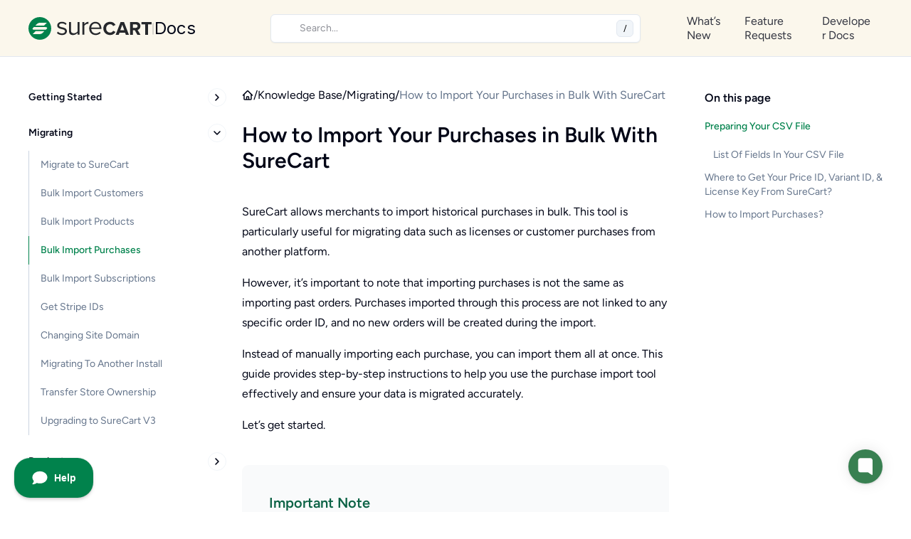

--- FILE ---
content_type: text/html; charset=UTF-8
request_url: https://surecart.com/docs/import-purchases-in-bulk-surecart/
body_size: 74452
content:
<!DOCTYPE html>
<html lang="en-US" prefix="og: https://ogp.me/ns#">
<head>
	<meta charset="UTF-8">
	<meta name="viewport" content="width=device-width, initial-scale=1">
	<!-- Custom OpenGraph Image Tag for All Docs Post Type -->
<meta property="og:image" content="https://surecart.com/wp-content/uploads/2024/08/SureCart.jpg" />



<!-- Search Engine Optimization by Rank Math - https://rankmath.com/ -->
<title>How to Import Your Purchases in Bulk With SureCart - SureCart</title>
<meta name="description" content="SureCart allows merchants to import historical purchases in bulk. This tool is particularly useful for migrating data such as licenses or customer purchases"/>
<meta name="robots" content="follow, index, max-snippet:-1, max-video-preview:-1, max-image-preview:large"/>
<link rel="canonical" href="https://surecart.com/docs/import-purchases-in-bulk-surecart/" />
<meta property="og:locale" content="en_US" />
<meta property="og:type" content="article" />
<meta property="og:title" content="How to Import Your Purchases in Bulk With SureCart - SureCart" />
<meta property="og:description" content="SureCart allows merchants to import historical purchases in bulk. This tool is particularly useful for migrating data such as licenses or customer purchases" />
<meta property="og:url" content="https://surecart.com/docs/import-purchases-in-bulk-surecart/" />
<meta property="og:site_name" content="SureCart" />
<meta property="og:updated_time" content="2025-10-23T14:09:18-07:00" />
<meta property="og:image" content="https://surecart.com/wp-content/uploads/2024/03/image-57-1024x567.png" />
<meta property="og:image:secure_url" content="https://surecart.com/wp-content/uploads/2024/03/image-57-1024x567.png" />
<meta property="og:image:width" content="1024" />
<meta property="og:image:height" content="567" />
<meta property="og:image:alt" content="import" />
<meta property="og:image:type" content="image/png" />
<meta name="twitter:card" content="summary_large_image" />
<meta name="twitter:title" content="How to Import Your Purchases in Bulk With SureCart - SureCart" />
<meta name="twitter:description" content="SureCart allows merchants to import historical purchases in bulk. This tool is particularly useful for migrating data such as licenses or customer purchases" />
<meta name="twitter:image" content="https://surecart.com/wp-content/uploads/2024/03/image-57-1024x567.png" />
<!-- /Rank Math WordPress SEO plugin -->

<link rel='dns-prefetch' href='//www.google.com' />
<link rel='dns-prefetch' href='//fonts.googleapis.com' />
<link rel="alternate" type="application/rss+xml" title="SureCart &raquo; Feed" href="https://surecart.com/feed/" />
<link rel="alternate" type="application/rss+xml" title="SureCart &raquo; Comments Feed" href="https://surecart.com/comments/feed/" />
<link rel="alternate" title="oEmbed (JSON)" type="application/json+oembed" href="https://surecart.com/wp-json/oembed/1.0/embed?url=https%3A%2F%2Fsurecart.com%2Fdocs%2Fimport-purchases-in-bulk-surecart%2F" />
<link rel="alternate" title="oEmbed (XML)" type="text/xml+oembed" href="https://surecart.com/wp-json/oembed/1.0/embed?url=https%3A%2F%2Fsurecart.com%2Fdocs%2Fimport-purchases-in-bulk-surecart%2F&#038;format=xml" />
<style id='wp-img-auto-sizes-contain-inline-css'>
img:is([sizes=auto i],[sizes^="auto," i]){contain-intrinsic-size:3000px 1500px}
/*# sourceURL=wp-img-auto-sizes-contain-inline-css */
</style>
<link rel='stylesheet' id='pfd-frontend-font-css' href='https://fonts.googleapis.com/css2?family=Inter%3Awght%40100%3B200%3B300%3B400%3B500%3B600%3B700%3B800%3B900&#038;display=swap&#038;ver=1.2.4' media='all' />
<link rel='stylesheet' id='pfd-global-css' href='https://surecart.com/wp-content/plugins/powerful-docs/assets/min-css/global.min.css?ver=1.2.4' media='all' />
<style id='pfd-global-inline-css'>

			:root {
				--pfd-primary-color: #fbf7ec;
				--pfd-secondary-color: #F1F5F9;
				--pfd-primary-foreground-color: #000000;
				--pfd-secondary-foreground-color: #000000;
				--pfd-border-color: #E2E8F0;
				--pfd-heading-color: #020617;
				--pfd-text-color: #020617;
				--pfd-link-color: #64748B;
				--pfd-link-hover-color: #0d6346;
				--pfd-link-active-color: #00824c;
				--pfd-skeleton-color: #F1F5F9;
				--pfd-input-text-color: var(--pfd-text-color);
				--pfd-input-text-hover-color: inherit;
				--pfd-input-text-active-color: inherit;
				--pfd-input-background: #FFFFFF;
				--pfd-input-hover-background: inherit;
				--pfd-input-active-background: inherit;
				--pfd-input-border-color: var(--pfd-border-color);
				--pfd-input-border-hover-color: var(--pfd-border-color);
				--pfd-input-border-active-color: var(--pfd-link-active-color);
				--pfd-primary-button-text-color: var(--pfd-primary-color);
				--pfd-primary-button-text-hover-color: inherit;
				--pfd-primary-button-text-active-color: inherit;
				--pfd-primary-button-background: var(--pfd-link-active-color);
				--pfd-primary-button-hover-background: inherit;
				--pfd-primary-button-active-background: inherit;
				--pfd-primary-button-border-color: var(--pfd-link-active-color);
				--pfd-primary-button-border-hover-color: inherit;
				--pfd-primary-button-border-active-color: inherit;
				--pfd-secondary-button-text-color: var(--pfd-text-color);
				--pfd-secondary-button-text-hover-color: inherit;
				--pfd-secondary-button-text-active-color: inherit;
				--pfd-secondary-button-background: var(--pfd-secondary-color);
				--pfd-secondary-button-hover-background: inherit;
				--pfd-secondary-button-active-background: inherit;
				--pfd-secondary-button-border-color: var(--pfd-secondary-color);
				--pfd-secondary-button-border-hover-color: inherit;
				--pfd-secondary-button-border-active-color: inherit;
				--pfd-toggle-button-text-color: var(--pfd-text-color);
				--pfd-toggle-button-text-hover-color: inherit;
				--pfd-toggle-button-text-active-color: inherit;
				--pfd-toggle-button-background: transparent;
				--pfd-toggle-button-hover-background: var(--pfd-secondary-color);
				--pfd-toggle-button-active-background: inherit;
				--pfd-toggle-button-border-color: var(--pfd-secondary-color);
				--pfd-toggle-button-border-hover-color: inherit;
				--pfd-toggle-button-border-active-color: inherit;

				--pfd-container-width: 1200px;
				--pfd-content-width: 816px;
				--pfd-navigation-width: 300px;
				--pfd-toc-width: 250px;
				--pfd-sticky-top-position: 100px;
			}
		

			:root {
				--pfd-primary-color: #fbf7ec;
				--pfd-secondary-color: #F1F5F9;
				--pfd-primary-foreground-color: #000000;
				--pfd-secondary-foreground-color: #000000;
				--pfd-border-color: #E2E8F0;
				--pfd-heading-color: #020617;
				--pfd-text-color: #020617;
				--pfd-link-color: #64748B;
				--pfd-link-hover-color: #0d6346;
				--pfd-link-active-color: #00824c;
				--pfd-skeleton-color: #F1F5F9;
				--pfd-input-text-color: var(--pfd-text-color);
				--pfd-input-text-hover-color: inherit;
				--pfd-input-text-active-color: inherit;
				--pfd-input-background: #FFFFFF;
				--pfd-input-hover-background: inherit;
				--pfd-input-active-background: inherit;
				--pfd-input-border-color: var(--pfd-border-color);
				--pfd-input-border-hover-color: var(--pfd-border-color);
				--pfd-input-border-active-color: var(--pfd-link-active-color);
				--pfd-primary-button-text-color: var(--pfd-primary-color);
				--pfd-primary-button-text-hover-color: inherit;
				--pfd-primary-button-text-active-color: inherit;
				--pfd-primary-button-background: var(--pfd-link-active-color);
				--pfd-primary-button-hover-background: inherit;
				--pfd-primary-button-active-background: inherit;
				--pfd-primary-button-border-color: var(--pfd-link-active-color);
				--pfd-primary-button-border-hover-color: inherit;
				--pfd-primary-button-border-active-color: inherit;
				--pfd-secondary-button-text-color: var(--pfd-text-color);
				--pfd-secondary-button-text-hover-color: inherit;
				--pfd-secondary-button-text-active-color: inherit;
				--pfd-secondary-button-background: var(--pfd-secondary-color);
				--pfd-secondary-button-hover-background: inherit;
				--pfd-secondary-button-active-background: inherit;
				--pfd-secondary-button-border-color: var(--pfd-secondary-color);
				--pfd-secondary-button-border-hover-color: inherit;
				--pfd-secondary-button-border-active-color: inherit;
				--pfd-toggle-button-text-color: var(--pfd-text-color);
				--pfd-toggle-button-text-hover-color: inherit;
				--pfd-toggle-button-text-active-color: inherit;
				--pfd-toggle-button-background: transparent;
				--pfd-toggle-button-hover-background: var(--pfd-secondary-color);
				--pfd-toggle-button-active-background: inherit;
				--pfd-toggle-button-border-color: var(--pfd-secondary-color);
				--pfd-toggle-button-border-hover-color: inherit;
				--pfd-toggle-button-border-active-color: inherit;

				--pfd-container-width: 1200px;
				--pfd-content-width: 816px;
				--pfd-navigation-width: 300px;
				--pfd-toc-width: 250px;
				--pfd-sticky-top-position: 100px;
			}
		

			:root {
				--pfd-primary-color: #fbf7ec;
				--pfd-secondary-color: #F1F5F9;
				--pfd-primary-foreground-color: #000000;
				--pfd-secondary-foreground-color: #000000;
				--pfd-border-color: #E2E8F0;
				--pfd-heading-color: #020617;
				--pfd-text-color: #020617;
				--pfd-link-color: #64748B;
				--pfd-link-hover-color: #0d6346;
				--pfd-link-active-color: #00824c;
				--pfd-skeleton-color: #F1F5F9;
				--pfd-input-text-color: var(--pfd-text-color);
				--pfd-input-text-hover-color: inherit;
				--pfd-input-text-active-color: inherit;
				--pfd-input-background: #FFFFFF;
				--pfd-input-hover-background: inherit;
				--pfd-input-active-background: inherit;
				--pfd-input-border-color: var(--pfd-border-color);
				--pfd-input-border-hover-color: var(--pfd-border-color);
				--pfd-input-border-active-color: var(--pfd-link-active-color);
				--pfd-primary-button-text-color: var(--pfd-primary-color);
				--pfd-primary-button-text-hover-color: inherit;
				--pfd-primary-button-text-active-color: inherit;
				--pfd-primary-button-background: var(--pfd-link-active-color);
				--pfd-primary-button-hover-background: inherit;
				--pfd-primary-button-active-background: inherit;
				--pfd-primary-button-border-color: var(--pfd-link-active-color);
				--pfd-primary-button-border-hover-color: inherit;
				--pfd-primary-button-border-active-color: inherit;
				--pfd-secondary-button-text-color: var(--pfd-text-color);
				--pfd-secondary-button-text-hover-color: inherit;
				--pfd-secondary-button-text-active-color: inherit;
				--pfd-secondary-button-background: var(--pfd-secondary-color);
				--pfd-secondary-button-hover-background: inherit;
				--pfd-secondary-button-active-background: inherit;
				--pfd-secondary-button-border-color: var(--pfd-secondary-color);
				--pfd-secondary-button-border-hover-color: inherit;
				--pfd-secondary-button-border-active-color: inherit;
				--pfd-toggle-button-text-color: var(--pfd-text-color);
				--pfd-toggle-button-text-hover-color: inherit;
				--pfd-toggle-button-text-active-color: inherit;
				--pfd-toggle-button-background: transparent;
				--pfd-toggle-button-hover-background: var(--pfd-secondary-color);
				--pfd-toggle-button-active-background: inherit;
				--pfd-toggle-button-border-color: var(--pfd-secondary-color);
				--pfd-toggle-button-border-hover-color: inherit;
				--pfd-toggle-button-border-active-color: inherit;

				--pfd-container-width: 1200px;
				--pfd-content-width: 816px;
				--pfd-navigation-width: 300px;
				--pfd-toc-width: 250px;
				--pfd-sticky-top-position: 100px;
			}
		

			:root {
				--pfd-primary-color: #fbf7ec;
				--pfd-secondary-color: #F1F5F9;
				--pfd-primary-foreground-color: #000000;
				--pfd-secondary-foreground-color: #000000;
				--pfd-border-color: #E2E8F0;
				--pfd-heading-color: #020617;
				--pfd-text-color: #020617;
				--pfd-link-color: #64748B;
				--pfd-link-hover-color: #0d6346;
				--pfd-link-active-color: #00824c;
				--pfd-skeleton-color: #F1F5F9;
				--pfd-input-text-color: var(--pfd-text-color);
				--pfd-input-text-hover-color: inherit;
				--pfd-input-text-active-color: inherit;
				--pfd-input-background: #FFFFFF;
				--pfd-input-hover-background: inherit;
				--pfd-input-active-background: inherit;
				--pfd-input-border-color: var(--pfd-border-color);
				--pfd-input-border-hover-color: var(--pfd-border-color);
				--pfd-input-border-active-color: var(--pfd-link-active-color);
				--pfd-primary-button-text-color: var(--pfd-primary-color);
				--pfd-primary-button-text-hover-color: inherit;
				--pfd-primary-button-text-active-color: inherit;
				--pfd-primary-button-background: var(--pfd-link-active-color);
				--pfd-primary-button-hover-background: inherit;
				--pfd-primary-button-active-background: inherit;
				--pfd-primary-button-border-color: var(--pfd-link-active-color);
				--pfd-primary-button-border-hover-color: inherit;
				--pfd-primary-button-border-active-color: inherit;
				--pfd-secondary-button-text-color: var(--pfd-text-color);
				--pfd-secondary-button-text-hover-color: inherit;
				--pfd-secondary-button-text-active-color: inherit;
				--pfd-secondary-button-background: var(--pfd-secondary-color);
				--pfd-secondary-button-hover-background: inherit;
				--pfd-secondary-button-active-background: inherit;
				--pfd-secondary-button-border-color: var(--pfd-secondary-color);
				--pfd-secondary-button-border-hover-color: inherit;
				--pfd-secondary-button-border-active-color: inherit;
				--pfd-toggle-button-text-color: var(--pfd-text-color);
				--pfd-toggle-button-text-hover-color: inherit;
				--pfd-toggle-button-text-active-color: inherit;
				--pfd-toggle-button-background: transparent;
				--pfd-toggle-button-hover-background: var(--pfd-secondary-color);
				--pfd-toggle-button-active-background: inherit;
				--pfd-toggle-button-border-color: var(--pfd-secondary-color);
				--pfd-toggle-button-border-hover-color: inherit;
				--pfd-toggle-button-border-active-color: inherit;

				--pfd-container-width: 1200px;
				--pfd-content-width: 816px;
				--pfd-navigation-width: 300px;
				--pfd-toc-width: 250px;
				--pfd-sticky-top-position: 100px;
			}
		
/*# sourceURL=pfd-global-inline-css */
</style>
<link rel='stylesheet' id='pfd-header-doc-css' href='https://surecart.com/wp-content/plugins/powerful-docs/assets/min-css/header.min.css?ver=1.2.4' media='all' />
<style id='pfd-header-doc-inline-css'>

			:root {
				--pfd-header-background: var(--pfd-primary-color);
				--pfd-header-title-color: var(--pfd-heading-color);
				--pfd-header-title-hover-color: inherit;
				--pfd-menu-item-color: var(--pfd-text-color);
				--pfd-menu-item-hover-color: var(--pfd-link-hover-color);
				--pfd-menu-item-active-color: var(--pfd-link-active-color);
				--pfd-menu-item-background: inherit;
				--pfd-menu-item-hover-background: inherit;
				--pfd-menu-item-active-background: inherit;
				--pfd-menu-item-border-color: inherit;
				--pfd-menu-item-border-hover-color: inherit;
				--pfd-menu-item-border-active-color: inherit;
				--pfd-header-banner-background: var(--pfd-primary-color);
				--pfd-header-banner-heading-color: var(--pfd-heading-color);
				--pfd-header-banner-text-color: var(--pfd-text-color);
			}
		
/*# sourceURL=pfd-header-doc-inline-css */
</style>
<link rel='stylesheet' id='pfd-search-doc-css' href='https://surecart.com/wp-content/plugins/powerful-docs/assets/min-css/search.min.css?ver=1.2.4' media='all' />
<link rel='stylesheet' id='astra-theme-css-css' href='https://surecart.com/wp-content/themes/astra/assets/css/minified/main.min.css?ver=4.12.0' media='all' />
<style id='astra-theme-css-inline-css'>
:root{--ast-post-nav-space:0;--ast-container-default-xlg-padding:6.67em;--ast-container-default-lg-padding:5.67em;--ast-container-default-slg-padding:4.34em;--ast-container-default-md-padding:3.34em;--ast-container-default-sm-padding:6.67em;--ast-container-default-xs-padding:2.4em;--ast-container-default-xxs-padding:1.4em;--ast-code-block-background:#EEEEEE;--ast-comment-inputs-background:#FAFAFA;--ast-normal-container-width:1200px;--ast-narrow-container-width:750px;--ast-blog-title-font-weight:normal;--ast-blog-meta-weight:inherit;--ast-global-color-primary:var(--ast-global-color-5);--ast-global-color-secondary:var(--ast-global-color-4);--ast-global-color-alternate-background:var(--ast-global-color-7);--ast-global-color-subtle-background:var(--ast-global-color-6);--ast-bg-style-guide:var( --ast-global-color-secondary,--ast-global-color-5 );--ast-shadow-style-guide:0px 0px 4px 0 #00000057;--ast-global-dark-bg-style:#fff;--ast-global-dark-lfs:#fbfbfb;--ast-widget-bg-color:#fafafa;--ast-wc-container-head-bg-color:#fbfbfb;--ast-title-layout-bg:#eeeeee;--ast-search-border-color:#e7e7e7;--ast-lifter-hover-bg:#e6e6e6;--ast-gallery-block-color:#000;--srfm-color-input-label:var(--ast-global-color-2);}html{font-size:106.25%;}a,.page-title{color:var(--ast-global-color-0);}a:hover,a:focus{color:var(--ast-global-color-1);}body,button,input,select,textarea,.ast-button,.ast-custom-button{font-family:'Figtree',sans-serif;font-weight:400;font-size:17px;font-size:1rem;line-height:var(--ast-body-line-height,1.7em);}blockquote{color:var(--ast-global-color-3);}p,.entry-content p{margin-bottom:0.5em;}h1,h2,h3,h4,h5,h6,.entry-content :where(h1,h2,h3,h4,h5,h6),.site-title,.site-title a{font-family:'Geist',sans-serif;font-weight:700;line-height:1.2em;}.site-title{font-size:35px;font-size:2.0588235294118rem;display:none;}header .custom-logo-link img{max-width:165px;width:165px;}.astra-logo-svg{width:165px;}.site-header .site-description{font-size:15px;font-size:0.88235294117647rem;display:none;}.entry-title{font-size:20px;font-size:1.1764705882353rem;}.archive .ast-article-post .ast-article-inner,.blog .ast-article-post .ast-article-inner,.archive .ast-article-post .ast-article-inner:hover,.blog .ast-article-post .ast-article-inner:hover{overflow:hidden;}h1,.entry-content :where(h1){font-size:58px;font-size:3.4117647058824rem;font-weight:700;font-family:'Geist',sans-serif;line-height:1.22em;letter-spacing:-1.2px;}h2,.entry-content :where(h2){font-size:44px;font-size:2.5882352941176rem;font-weight:700;font-family:'Geist',sans-serif;line-height:1.22em;letter-spacing:-0.9px;}h3,.entry-content :where(h3){font-size:36px;font-size:2.1176470588235rem;font-weight:700;font-family:'Geist',sans-serif;line-height:1.24em;letter-spacing:-0.8px;}h4,.entry-content :where(h4){font-size:24px;font-size:1.4117647058824rem;line-height:1.2em;font-weight:700;font-family:'Geist',sans-serif;}h5,.entry-content :where(h5){font-size:21px;font-size:1.2352941176471rem;line-height:1.3em;font-weight:700;font-family:'Geist',sans-serif;}h6,.entry-content :where(h6){font-size:20px;font-size:1.1764705882353rem;line-height:1.2em;font-weight:700;font-family:'Geist',sans-serif;}::selection{background-color:var(--ast-global-color-0);color:#ffffff;}body,h1,h2,h3,h4,h5,h6,.entry-title a,.entry-content :where(h1,h2,h3,h4,h5,h6){color:var(--ast-global-color-3);}.tagcloud a:hover,.tagcloud a:focus,.tagcloud a.current-item{color:#ffffff;border-color:var(--ast-global-color-0);background-color:var(--ast-global-color-0);}input:focus,input[type="text"]:focus,input[type="email"]:focus,input[type="url"]:focus,input[type="password"]:focus,input[type="reset"]:focus,input[type="search"]:focus,textarea:focus{border-color:var(--ast-global-color-0);}input[type="radio"]:checked,input[type=reset],input[type="checkbox"]:checked,input[type="checkbox"]:hover:checked,input[type="checkbox"]:focus:checked,input[type=range]::-webkit-slider-thumb{border-color:var(--ast-global-color-0);background-color:var(--ast-global-color-0);box-shadow:none;}.site-footer a:hover + .post-count,.site-footer a:focus + .post-count{background:var(--ast-global-color-0);border-color:var(--ast-global-color-0);}.single .nav-links .nav-previous,.single .nav-links .nav-next{color:var(--ast-global-color-0);}.entry-meta,.entry-meta *{line-height:1.45;color:var(--ast-global-color-0);}.entry-meta a:not(.ast-button):hover,.entry-meta a:not(.ast-button):hover *,.entry-meta a:not(.ast-button):focus,.entry-meta a:not(.ast-button):focus *,.page-links > .page-link,.page-links .page-link:hover,.post-navigation a:hover{color:var(--ast-global-color-1);}#cat option,.secondary .calendar_wrap thead a,.secondary .calendar_wrap thead a:visited{color:var(--ast-global-color-0);}.secondary .calendar_wrap #today,.ast-progress-val span{background:var(--ast-global-color-0);}.secondary a:hover + .post-count,.secondary a:focus + .post-count{background:var(--ast-global-color-0);border-color:var(--ast-global-color-0);}.calendar_wrap #today > a{color:#ffffff;}.page-links .page-link,.single .post-navigation a{color:var(--ast-global-color-0);}.ast-search-menu-icon .search-form button.search-submit{padding:0 4px;}.ast-search-menu-icon form.search-form{padding-right:0;}.ast-search-menu-icon.slide-search input.search-field{width:0;}.ast-header-search .ast-search-menu-icon.ast-dropdown-active .search-form,.ast-header-search .ast-search-menu-icon.ast-dropdown-active .search-field:focus{transition:all 0.2s;}.search-form input.search-field:focus{outline:none;}.ast-archive-title{color:var(--ast-global-color-2);}.wp-block-latest-posts > li > a{color:var(--ast-global-color-2);}.widget-title,.widget .wp-block-heading{font-size:24px;font-size:1.4117647058824rem;color:var(--ast-global-color-2);}.single .ast-author-details .author-title{color:var(--ast-global-color-1);}.ast-single-post .entry-content a,.ast-comment-content a:not(.ast-comment-edit-reply-wrap a){text-decoration:underline;}.ast-single-post .wp-block-button .wp-block-button__link,.ast-single-post .entry-content .uagb-tab a,.ast-single-post .entry-content .uagb-ifb-cta a,.ast-single-post .entry-content .wp-block-uagb-buttons a,.ast-single-post .entry-content .uabb-module-content a,.ast-single-post .entry-content .uagb-post-grid a,.ast-single-post .entry-content .uagb-timeline a,.ast-single-post .entry-content .uagb-toc__wrap a,.ast-single-post .entry-content .uagb-taxomony-box a,.entry-content .wp-block-latest-posts > li > a,.ast-single-post .entry-content .wp-block-file__button,a.ast-post-filter-single,.ast-single-post .wp-block-buttons .wp-block-button.is-style-outline .wp-block-button__link,.ast-single-post .ast-comment-content .comment-reply-link,.ast-single-post .ast-comment-content .comment-edit-link{text-decoration:none;}.ast-search-menu-icon.slide-search a:focus-visible:focus-visible,.astra-search-icon:focus-visible,#close:focus-visible,a:focus-visible,.ast-menu-toggle:focus-visible,.site .skip-link:focus-visible,.wp-block-loginout input:focus-visible,.wp-block-search.wp-block-search__button-inside .wp-block-search__inside-wrapper,.ast-header-navigation-arrow:focus-visible,.ast-orders-table__row .ast-orders-table__cell:focus-visible,a#ast-apply-coupon:focus-visible,#ast-apply-coupon:focus-visible,#close:focus-visible,.button.search-submit:focus-visible,#search_submit:focus,.normal-search:focus-visible,.ast-header-account-wrap:focus-visible,.astra-cart-drawer-close:focus,.ast-single-variation:focus,.ast-button:focus,.ast-builder-button-wrap:has(.ast-custom-button-link:focus),.ast-builder-button-wrap .ast-custom-button-link:focus{outline-style:dotted;outline-color:inherit;outline-width:thin;}input:focus,input[type="text"]:focus,input[type="email"]:focus,input[type="url"]:focus,input[type="password"]:focus,input[type="reset"]:focus,input[type="search"]:focus,input[type="number"]:focus,textarea:focus,.wp-block-search__input:focus,[data-section="section-header-mobile-trigger"] .ast-button-wrap .ast-mobile-menu-trigger-minimal:focus,.ast-mobile-popup-drawer.active .menu-toggle-close:focus,#ast-scroll-top:focus,#coupon_code:focus,#ast-coupon-code:focus{border-style:dotted;border-color:inherit;border-width:thin;}input{outline:none;}.site-logo-img img{ transition:all 0.2s linear;}body .ast-oembed-container *{position:absolute;top:0;width:100%;height:100%;left:0;}body .wp-block-embed-pocket-casts .ast-oembed-container *{position:unset;}.ast-single-post-featured-section + article {margin-top: 2em;}.site-content .ast-single-post-featured-section img {width: 100%;overflow: hidden;object-fit: cover;}.site > .ast-single-related-posts-container {margin-top: 0;}@media (min-width: 1131px) {.ast-desktop .ast-container--narrow {max-width: var(--ast-narrow-container-width);margin: 0 auto;}}.ast-page-builder-template .hentry {margin: 0;}.ast-page-builder-template .site-content > .ast-container {max-width: 100%;padding: 0;}.ast-page-builder-template .site .site-content #primary {padding: 0;margin: 0;}.ast-page-builder-template .no-results {text-align: center;margin: 4em auto;}.ast-page-builder-template .ast-pagination {padding: 2em;}.ast-page-builder-template .entry-header.ast-no-title.ast-no-thumbnail {margin-top: 0;}.ast-page-builder-template .entry-header.ast-header-without-markup {margin-top: 0;margin-bottom: 0;}.ast-page-builder-template .entry-header.ast-no-title.ast-no-meta {margin-bottom: 0;}.ast-page-builder-template.single .post-navigation {padding-bottom: 2em;}.ast-page-builder-template.single-post .site-content > .ast-container {max-width: 100%;}.ast-page-builder-template .entry-header {margin-top: 4em;margin-left: auto;margin-right: auto;padding-left: 20px;padding-right: 20px;}.single.ast-page-builder-template .entry-header {padding-left: 20px;padding-right: 20px;}.ast-page-builder-template .ast-archive-description {margin: 4em auto 0;padding-left: 20px;padding-right: 20px;}@media (max-width:1130.9px){#ast-desktop-header{display:none;}}@media (min-width:1131px){#ast-mobile-header{display:none;}}@media( max-width: 420px ) {.single .nav-links .nav-previous,.single .nav-links .nav-next {width: 100%;text-align: center;}}.wp-block-buttons.aligncenter{justify-content:center;}@media (max-width:1130px){.ast-theme-transparent-header #primary,.ast-theme-transparent-header #secondary{padding:0;}}@media (max-width:1130px){.ast-plain-container.ast-no-sidebar #primary{padding:0;}}.ast-plain-container.ast-no-sidebar #primary{margin-top:0;margin-bottom:0;}.wp-block-button.is-style-outline .wp-block-button__link{border-color:var(--ast-global-color-0);}div.wp-block-button.is-style-outline > .wp-block-button__link:not(.has-text-color),div.wp-block-button.wp-block-button__link.is-style-outline:not(.has-text-color){color:var(--ast-global-color-0);}.wp-block-button.is-style-outline .wp-block-button__link:hover,.wp-block-buttons .wp-block-button.is-style-outline .wp-block-button__link:focus,.wp-block-buttons .wp-block-button.is-style-outline > .wp-block-button__link:not(.has-text-color):hover,.wp-block-buttons .wp-block-button.wp-block-button__link.is-style-outline:not(.has-text-color):hover{color:var(--ast-global-color-5);background-color:var(--ast-global-color-1);border-color:var(--ast-global-color-1);}.post-page-numbers.current .page-link,.ast-pagination .page-numbers.current{color:#ffffff;border-color:var(--ast-global-color-0);background-color:var(--ast-global-color-0);}.wp-block-buttons .wp-block-button.is-style-outline .wp-block-button__link.wp-element-button,.ast-outline-button,.wp-block-uagb-buttons-child .uagb-buttons-repeater.ast-outline-button{border-color:#e5e7eb;border-top-width:1px;border-right-width:1px;border-bottom-width:1px;border-left-width:1px;font-family:'Figtree',sans-serif;font-weight:600;font-size:16px;font-size:0.94117647058824rem;line-height:1.5em;padding-top:16px;padding-right:24px;padding-bottom:16px;padding-left:24px;border-top-left-radius:50px;border-top-right-radius:50px;border-bottom-right-radius:50px;border-bottom-left-radius:50px;}.wp-block-buttons .wp-block-button.is-style-outline > .wp-block-button__link:not(.has-text-color),.wp-block-buttons .wp-block-button.wp-block-button__link.is-style-outline:not(.has-text-color),.ast-outline-button{color:var(--ast-global-color-2);}.wp-block-button.is-style-outline .wp-block-button__link:hover,.wp-block-buttons .wp-block-button.is-style-outline .wp-block-button__link:focus,.wp-block-buttons .wp-block-button.is-style-outline > .wp-block-button__link:not(.has-text-color):hover,.wp-block-buttons .wp-block-button.wp-block-button__link.is-style-outline:not(.has-text-color):hover,.ast-outline-button:hover,.ast-outline-button:focus,.wp-block-uagb-buttons-child .uagb-buttons-repeater.ast-outline-button:hover,.wp-block-uagb-buttons-child .uagb-buttons-repeater.ast-outline-button:focus{color:var(--ast-global-color-2);background-color:var(--ast-global-color-6);border-color:#e5e7eb;}.wp-block-button .wp-block-button__link.wp-element-button.is-style-outline:not(.has-background),.wp-block-button.is-style-outline>.wp-block-button__link.wp-element-button:not(.has-background),.ast-outline-button{background-color:var(--ast-global-color-5);}@media (max-width:544px){.wp-block-buttons .wp-block-button.is-style-outline .wp-block-button__link.wp-element-button,.ast-outline-button,.wp-block-uagb-buttons-child .uagb-buttons-repeater.ast-outline-button{font-size:16px;font-size:0.94117647058824rem;}}.entry-content[data-ast-blocks-layout] > figure{margin-bottom:1em;}h1.widget-title{font-weight:700;}h2.widget-title{font-weight:700;}h3.widget-title{font-weight:700;}@media (max-width:1130px){.ast-left-sidebar #content > .ast-container{display:flex;flex-direction:column-reverse;width:100%;}.ast-separate-container .ast-article-post,.ast-separate-container .ast-article-single{padding:1.5em 2.14em;}.ast-author-box img.avatar{margin:20px 0 0 0;}}@media (min-width:1131px){.ast-separate-container.ast-right-sidebar #primary,.ast-separate-container.ast-left-sidebar #primary{border:0;}.search-no-results.ast-separate-container #primary{margin-bottom:4em;}}.wp-block-button .wp-block-button__link{color:var(--ast-global-color-5);}.wp-block-button .wp-block-button__link:hover,.wp-block-button .wp-block-button__link:focus{color:var(--ast-global-color-5);background-color:var(--ast-global-color-1);border-color:var(--ast-global-color-1);}.wp-block-button .wp-block-button__link,.wp-block-search .wp-block-search__button,body .wp-block-file .wp-block-file__button{border-style:solid;border-top-width:0px;border-right-width:0px;border-left-width:0px;border-bottom-width:0px;border-color:var(--ast-global-color-0);background-color:var(--ast-global-color-0);color:var(--ast-global-color-5);font-family:'Figtree',sans-serif;font-weight:600;line-height:1.5em;font-size:16px;font-size:0.94117647058824rem;border-top-left-radius:50px;border-top-right-radius:50px;border-bottom-right-radius:50px;border-bottom-left-radius:50px;padding-top:16px;padding-right:24px;padding-bottom:16px;padding-left:24px;}@media (max-width:544px){.wp-block-button .wp-block-button__link,.wp-block-search .wp-block-search__button,body .wp-block-file .wp-block-file__button{font-size:16px;font-size:0.94117647058824rem;}}.menu-toggle,button,.ast-button,.ast-custom-button,.button,input#submit,input[type="button"],input[type="submit"],input[type="reset"],form[CLASS*="wp-block-search__"].wp-block-search .wp-block-search__inside-wrapper .wp-block-search__button,body .wp-block-file .wp-block-file__button{border-style:solid;border-top-width:0px;border-right-width:0px;border-left-width:0px;border-bottom-width:0px;color:var(--ast-global-color-5);border-color:var(--ast-global-color-0);background-color:var(--ast-global-color-0);padding-top:16px;padding-right:24px;padding-bottom:16px;padding-left:24px;font-family:'Figtree',sans-serif;font-weight:600;font-size:16px;font-size:0.94117647058824rem;line-height:1.5em;border-top-left-radius:50px;border-top-right-radius:50px;border-bottom-right-radius:50px;border-bottom-left-radius:50px;}button:focus,.menu-toggle:hover,button:hover,.ast-button:hover,.ast-custom-button:hover .button:hover,.ast-custom-button:hover ,input[type=reset]:hover,input[type=reset]:focus,input#submit:hover,input#submit:focus,input[type="button"]:hover,input[type="button"]:focus,input[type="submit"]:hover,input[type="submit"]:focus,form[CLASS*="wp-block-search__"].wp-block-search .wp-block-search__inside-wrapper .wp-block-search__button:hover,form[CLASS*="wp-block-search__"].wp-block-search .wp-block-search__inside-wrapper .wp-block-search__button:focus,body .wp-block-file .wp-block-file__button:hover,body .wp-block-file .wp-block-file__button:focus{color:var(--ast-global-color-5);background-color:var(--ast-global-color-1);border-color:var(--ast-global-color-1);}@media (max-width:544px){.menu-toggle,button,.ast-button,.ast-custom-button,.button,input#submit,input[type="button"],input[type="submit"],input[type="reset"],form[CLASS*="wp-block-search__"].wp-block-search .wp-block-search__inside-wrapper .wp-block-search__button,body .wp-block-file .wp-block-file__button{font-size:16px;font-size:0.94117647058824rem;}}@media (max-width:1130px){.ast-mobile-header-stack .main-header-bar .ast-search-menu-icon{display:inline-block;}.ast-header-break-point.ast-header-custom-item-outside .ast-mobile-header-stack .main-header-bar .ast-search-icon{margin:0;}.ast-comment-avatar-wrap img{max-width:2.5em;}.ast-comment-meta{padding:0 1.8888em 1.3333em;}.ast-separate-container .ast-comment-list li.depth-1{padding:1.5em 2.14em;}.ast-separate-container .comment-respond{padding:2em 2.14em;}}@media (min-width:544px){.ast-container{max-width:100%;}}@media (max-width:544px){.ast-separate-container .ast-article-post,.ast-separate-container .ast-article-single,.ast-separate-container .comments-title,.ast-separate-container .ast-archive-description{padding:1.5em 1em;}.ast-separate-container #content .ast-container{padding-left:0.54em;padding-right:0.54em;}.ast-separate-container .ast-comment-list .bypostauthor{padding:.5em;}.ast-search-menu-icon.ast-dropdown-active .search-field{width:170px;}.menu-toggle,button,.ast-button,.button,input#submit,input[type="button"],input[type="submit"],input[type="reset"]{font-size:16px;font-size:0.94117647058824rem;}} #ast-mobile-header .ast-site-header-cart-li a{pointer-events:none;}@media (max-width:1130px){.widget-title{font-size:22px;font-size:1.375rem;}body,button,input,select,textarea,.ast-button,.ast-custom-button{font-size:16px;font-size:0.94117647058824rem;}#secondary,#secondary button,#secondary input,#secondary select,#secondary textarea{font-size:16px;font-size:0.94117647058824rem;}.site-title{display:none;}.site-header .site-description{display:none;}h1,.entry-content :where(h1){font-size:40px;}h2,.entry-content :where(h2){font-size:34px;}h3,.entry-content :where(h3){font-size:26px;}h4,.entry-content :where(h4){font-size:21px;font-size:1.2352941176471rem;}h5,.entry-content :where(h5){font-size:22px;font-size:1.2941176470588rem;}.astra-logo-svg{width:200px;}header .custom-logo-link img,.ast-header-break-point .site-logo-img .custom-mobile-logo-link img{max-width:200px;width:200px;}}@media (max-width:544px){.widget-title{font-size:22px;font-size:1.375rem;}body,button,input,select,textarea,.ast-button,.ast-custom-button{font-size:16px;font-size:0.94117647058824rem;}#secondary,#secondary button,#secondary input,#secondary select,#secondary textarea{font-size:16px;font-size:0.94117647058824rem;}.site-title{display:none;}.site-header .site-description{display:none;}h1,.entry-content :where(h1){font-size:32px;}h2,.entry-content :where(h2){font-size:30px;}h3,.entry-content :where(h3){font-size:24px;}h4,.entry-content :where(h4){font-size:21px;font-size:1.2352941176471rem;}h5,.entry-content :where(h5){font-size:20px;font-size:1.1764705882353rem;}h6,.entry-content :where(h6){font-size:16px;font-size:0.94117647058824rem;}header .custom-logo-link img,.ast-header-break-point .site-branding img,.ast-header-break-point .custom-logo-link img{max-width:170px;width:170px;}.astra-logo-svg{width:170px;}.ast-header-break-point .site-logo-img .custom-mobile-logo-link img{max-width:170px;}}@media (max-width:544px){html{font-size:106.25%;}}@media (min-width:1131px){.ast-container{max-width:1240px;}}@media (min-width:1131px){.site-content .ast-container{display:flex;}}@media (max-width:1130px){.site-content .ast-container{flex-direction:column;}}@media (min-width:1131px){.blog .site-content > .ast-container,.archive .site-content > .ast-container,.search .site-content > .ast-container{max-width:1200px;}}@media (min-width:1131px){.single-post .site-content > .ast-container{max-width:740px;}}@media (min-width:1131px){.main-header-menu .sub-menu .menu-item.ast-left-align-sub-menu:hover > .sub-menu,.main-header-menu .sub-menu .menu-item.ast-left-align-sub-menu.focus > .sub-menu{margin-left:-0px;}}.site .comments-area{padding-bottom:3em;}.footer-widget-area[data-section^="section-fb-html-"] .ast-builder-html-element{text-align:center;}.wp-block-file {display: flex;align-items: center;flex-wrap: wrap;justify-content: space-between;}.wp-block-pullquote {border: none;}.wp-block-pullquote blockquote::before {content: "\201D";font-family: "Helvetica",sans-serif;display: flex;transform: rotate( 180deg );font-size: 6rem;font-style: normal;line-height: 1;font-weight: bold;align-items: center;justify-content: center;}.has-text-align-right > blockquote::before {justify-content: flex-start;}.has-text-align-left > blockquote::before {justify-content: flex-end;}figure.wp-block-pullquote.is-style-solid-color blockquote {max-width: 100%;text-align: inherit;}:root {--wp--custom--ast-default-block-top-padding: ;--wp--custom--ast-default-block-right-padding: ;--wp--custom--ast-default-block-bottom-padding: ;--wp--custom--ast-default-block-left-padding: ;--wp--custom--ast-container-width: 1200px;--wp--custom--ast-content-width-size: 910px;--wp--custom--ast-wide-width-size: 1200px;}.ast-narrow-container {--wp--custom--ast-content-width-size: 750px;--wp--custom--ast-wide-width-size: 750px;}@media(max-width: 1130px) {:root {--wp--custom--ast-default-block-top-padding: ;--wp--custom--ast-default-block-right-padding: ;--wp--custom--ast-default-block-bottom-padding: ;--wp--custom--ast-default-block-left-padding: ;}}@media(max-width: 544px) {:root {--wp--custom--ast-default-block-top-padding: ;--wp--custom--ast-default-block-right-padding: ;--wp--custom--ast-default-block-bottom-padding: ;--wp--custom--ast-default-block-left-padding: ;}}.entry-content > .wp-block-group,.entry-content > .wp-block-cover,.entry-content > .wp-block-columns {padding-top: var(--wp--custom--ast-default-block-top-padding);padding-right: var(--wp--custom--ast-default-block-right-padding);padding-bottom: var(--wp--custom--ast-default-block-bottom-padding);padding-left: var(--wp--custom--ast-default-block-left-padding);}.ast-plain-container.ast-no-sidebar .entry-content .alignfull,.ast-page-builder-template .ast-no-sidebar .entry-content .alignfull {margin-left: calc( -50vw + 50%);margin-right: calc( -50vw + 50%);max-width: 100vw;width: 100vw;}.ast-plain-container.ast-no-sidebar .entry-content .alignfull .alignfull,.ast-page-builder-template.ast-no-sidebar .entry-content .alignfull .alignfull,.ast-plain-container.ast-no-sidebar .entry-content .alignfull .alignwide,.ast-page-builder-template.ast-no-sidebar .entry-content .alignfull .alignwide,.ast-plain-container.ast-no-sidebar .entry-content .alignwide .alignfull,.ast-page-builder-template.ast-no-sidebar .entry-content .alignwide .alignfull,.ast-plain-container.ast-no-sidebar .entry-content .alignwide .alignwide,.ast-page-builder-template.ast-no-sidebar .entry-content .alignwide .alignwide,.ast-plain-container.ast-no-sidebar .entry-content .wp-block-column .alignfull,.ast-page-builder-template.ast-no-sidebar .entry-content .wp-block-column .alignfull,.ast-plain-container.ast-no-sidebar .entry-content .wp-block-column .alignwide,.ast-page-builder-template.ast-no-sidebar .entry-content .wp-block-column .alignwide {margin-left: auto;margin-right: auto;width: 100%;}[data-ast-blocks-layout] .wp-block-separator:not(.is-style-dots) {height: 0;}[data-ast-blocks-layout] .wp-block-separator {margin: 20px auto;}[data-ast-blocks-layout] .wp-block-separator:not(.is-style-wide):not(.is-style-dots) {max-width: 100px;}[data-ast-blocks-layout] .wp-block-separator.has-background {padding: 0;}.entry-content[data-ast-blocks-layout] > * {max-width: var(--wp--custom--ast-content-width-size);margin-left: auto;margin-right: auto;}.entry-content[data-ast-blocks-layout] > .alignwide,.entry-content[data-ast-blocks-layout] .wp-block-cover__inner-container,.entry-content[data-ast-blocks-layout] > p {max-width: var(--wp--custom--ast-wide-width-size);}.entry-content[data-ast-blocks-layout] .alignfull {max-width: none;}.entry-content .wp-block-columns {margin-bottom: 0;}blockquote {margin: 1.5em;border-color: rgba(0,0,0,0.05);}.wp-block-quote:not(.has-text-align-right):not(.has-text-align-center) {border-left: 5px solid rgba(0,0,0,0.05);}.has-text-align-right > blockquote,blockquote.has-text-align-right {border-right: 5px solid rgba(0,0,0,0.05);}.has-text-align-left > blockquote,blockquote.has-text-align-left {border-left: 5px solid rgba(0,0,0,0.05);}.wp-block-site-tagline,.wp-block-latest-posts .read-more {margin-top: 15px;}.wp-block-loginout p label {display: block;}.wp-block-loginout p:not(.login-remember):not(.login-submit) input {width: 100%;}.wp-block-loginout input:focus {border-color: transparent;}.wp-block-loginout input:focus {outline: thin dotted;}.entry-content .wp-block-media-text .wp-block-media-text__content {padding: 0 0 0 8%;}.entry-content .wp-block-media-text.has-media-on-the-right .wp-block-media-text__content {padding: 0 8% 0 0;}.entry-content .wp-block-media-text.has-background .wp-block-media-text__content {padding: 8%;}.entry-content .wp-block-cover:not([class*="background-color"]):not(.has-text-color.has-link-color) .wp-block-cover__inner-container,.entry-content .wp-block-cover:not([class*="background-color"]) .wp-block-cover-image-text,.entry-content .wp-block-cover:not([class*="background-color"]) .wp-block-cover-text,.entry-content .wp-block-cover-image:not([class*="background-color"]) .wp-block-cover__inner-container,.entry-content .wp-block-cover-image:not([class*="background-color"]) .wp-block-cover-image-text,.entry-content .wp-block-cover-image:not([class*="background-color"]) .wp-block-cover-text {color: var(--ast-global-color-primary,var(--ast-global-color-5));}.wp-block-loginout .login-remember input {width: 1.1rem;height: 1.1rem;margin: 0 5px 4px 0;vertical-align: middle;}.wp-block-latest-posts > li > *:first-child,.wp-block-latest-posts:not(.is-grid) > li:first-child {margin-top: 0;}.entry-content > .wp-block-buttons,.entry-content > .wp-block-uagb-buttons {margin-bottom: 1.5em;}.wp-block-latest-posts > li > a {font-size: 28px;}.wp-block-latest-posts > li > *,.wp-block-latest-posts:not(.is-grid) > li {margin-top: 15px;margin-bottom: 15px;}.wp-block-latest-posts .wp-block-latest-posts__post-date,.wp-block-latest-posts .wp-block-latest-posts__post-author {font-size: 15px;}@media (max-width:544px){.wp-block-columns .wp-block-column:not(:last-child){margin-bottom:20px;}.wp-block-latest-posts{margin:0;}}@media( max-width: 600px ) {.entry-content .wp-block-media-text .wp-block-media-text__content,.entry-content .wp-block-media-text.has-media-on-the-right .wp-block-media-text__content {padding: 8% 0 0;}.entry-content .wp-block-media-text.has-background .wp-block-media-text__content {padding: 8%;}}.ast-narrow-container .site-content .wp-block-uagb-image--align-full .wp-block-uagb-image__figure {max-width: 100%;margin-left: auto;margin-right: auto;}:root .has-ast-global-color-0-color{color:var(--ast-global-color-0);}:root .has-ast-global-color-0-background-color{background-color:var(--ast-global-color-0);}:root .wp-block-button .has-ast-global-color-0-color{color:var(--ast-global-color-0);}:root .wp-block-button .has-ast-global-color-0-background-color{background-color:var(--ast-global-color-0);}:root .has-ast-global-color-1-color{color:var(--ast-global-color-1);}:root .has-ast-global-color-1-background-color{background-color:var(--ast-global-color-1);}:root .wp-block-button .has-ast-global-color-1-color{color:var(--ast-global-color-1);}:root .wp-block-button .has-ast-global-color-1-background-color{background-color:var(--ast-global-color-1);}:root .has-ast-global-color-2-color{color:var(--ast-global-color-2);}:root .has-ast-global-color-2-background-color{background-color:var(--ast-global-color-2);}:root .wp-block-button .has-ast-global-color-2-color{color:var(--ast-global-color-2);}:root .wp-block-button .has-ast-global-color-2-background-color{background-color:var(--ast-global-color-2);}:root .has-ast-global-color-3-color{color:var(--ast-global-color-3);}:root .has-ast-global-color-3-background-color{background-color:var(--ast-global-color-3);}:root .wp-block-button .has-ast-global-color-3-color{color:var(--ast-global-color-3);}:root .wp-block-button .has-ast-global-color-3-background-color{background-color:var(--ast-global-color-3);}:root .has-ast-global-color-4-color{color:var(--ast-global-color-4);}:root .has-ast-global-color-4-background-color{background-color:var(--ast-global-color-4);}:root .wp-block-button .has-ast-global-color-4-color{color:var(--ast-global-color-4);}:root .wp-block-button .has-ast-global-color-4-background-color{background-color:var(--ast-global-color-4);}:root .has-ast-global-color-5-color{color:var(--ast-global-color-5);}:root .has-ast-global-color-5-background-color{background-color:var(--ast-global-color-5);}:root .wp-block-button .has-ast-global-color-5-color{color:var(--ast-global-color-5);}:root .wp-block-button .has-ast-global-color-5-background-color{background-color:var(--ast-global-color-5);}:root .has-ast-global-color-6-color{color:var(--ast-global-color-6);}:root .has-ast-global-color-6-background-color{background-color:var(--ast-global-color-6);}:root .wp-block-button .has-ast-global-color-6-color{color:var(--ast-global-color-6);}:root .wp-block-button .has-ast-global-color-6-background-color{background-color:var(--ast-global-color-6);}:root .has-ast-global-color-7-color{color:var(--ast-global-color-7);}:root .has-ast-global-color-7-background-color{background-color:var(--ast-global-color-7);}:root .wp-block-button .has-ast-global-color-7-color{color:var(--ast-global-color-7);}:root .wp-block-button .has-ast-global-color-7-background-color{background-color:var(--ast-global-color-7);}:root .has-ast-global-color-8-color{color:var(--ast-global-color-8);}:root .has-ast-global-color-8-background-color{background-color:var(--ast-global-color-8);}:root .wp-block-button .has-ast-global-color-8-color{color:var(--ast-global-color-8);}:root .wp-block-button .has-ast-global-color-8-background-color{background-color:var(--ast-global-color-8);}:root{--ast-global-color-0:#00824c;--ast-global-color-1:#0d6346;--ast-global-color-2:#111827;--ast-global-color-3:#4b5563;--ast-global-color-4:#d8dfe9;--ast-global-color-5:#ffffff;--ast-global-color-6:#f9fafb;--ast-global-color-7:#042f2e;--ast-global-color-8:#ffffff;}:root {--ast-border-color : var(--ast-global-color-6);}.ast-single-entry-banner {-js-display: flex;display: flex;flex-direction: column;justify-content: center;text-align: center;position: relative;background: var(--ast-title-layout-bg);}.ast-single-entry-banner[data-banner-layout="layout-1"] {max-width: 1200px;background: inherit;padding: 20px 0;}.ast-single-entry-banner[data-banner-width-type="custom"] {margin: 0 auto;width: 100%;}.ast-single-entry-banner + .site-content .entry-header {margin-bottom: 0;}.site .ast-author-avatar {--ast-author-avatar-size: ;}a.ast-underline-text {text-decoration: underline;}.ast-container > .ast-terms-link {position: relative;display: block;}a.ast-button.ast-badge-tax {padding: 4px 8px;border-radius: 3px;font-size: inherit;}header.entry-header:not(.related-entry-header){text-align:left;}header.entry-header:not(.related-entry-header) .entry-title{font-size:30px;font-size:1.7647058823529rem;}header.entry-header:not(.related-entry-header) > *:not(:last-child){margin-bottom:10px;}@media (max-width:1130px){header.entry-header:not(.related-entry-header){text-align:left;}}@media (max-width:544px){header.entry-header:not(.related-entry-header){text-align:left;}}.ast-archive-entry-banner {-js-display: flex;display: flex;flex-direction: column;justify-content: center;text-align: center;position: relative;background: var(--ast-title-layout-bg);}.ast-archive-entry-banner[data-banner-width-type="custom"] {margin: 0 auto;width: 100%;}.ast-archive-entry-banner[data-banner-layout="layout-1"] {background: inherit;padding: 20px 0;text-align: left;}body.archive .ast-archive-description{max-width:1200px;width:100%;text-align:left;padding-top:3em;padding-right:3em;padding-bottom:3em;padding-left:3em;}body.archive .ast-archive-description .ast-archive-title,body.archive .ast-archive-description .ast-archive-title *{font-size:40px;font-size:2.3529411764706rem;text-transform:capitalize;}body.archive .ast-archive-description > *:not(:last-child){margin-bottom:10px;}@media (max-width:1130px){body.archive .ast-archive-description{text-align:left;}}@media (max-width:544px){body.archive .ast-archive-description{text-align:left;}}.ast-breadcrumbs .trail-browse,.ast-breadcrumbs .trail-items,.ast-breadcrumbs .trail-items li{display:inline-block;margin:0;padding:0;border:none;background:inherit;text-indent:0;text-decoration:none;}.ast-breadcrumbs .trail-browse{font-size:inherit;font-style:inherit;font-weight:inherit;color:inherit;}.ast-breadcrumbs .trail-items{list-style:none;}.trail-items li::after{padding:0 0.3em;content:"\00bb";}.trail-items li:last-of-type::after{display:none;}h1,h2,h3,h4,h5,h6,.entry-content :where(h1,h2,h3,h4,h5,h6){color:var(--ast-global-color-2);}.entry-title a{color:var(--ast-global-color-2);}@media (max-width:1130px){.ast-builder-grid-row-container.ast-builder-grid-row-tablet-3-firstrow .ast-builder-grid-row > *:first-child,.ast-builder-grid-row-container.ast-builder-grid-row-tablet-3-lastrow .ast-builder-grid-row > *:last-child{grid-column:1 / -1;}}@media (max-width:544px){.ast-builder-grid-row-container.ast-builder-grid-row-mobile-3-firstrow .ast-builder-grid-row > *:first-child,.ast-builder-grid-row-container.ast-builder-grid-row-mobile-3-lastrow .ast-builder-grid-row > *:last-child{grid-column:1 / -1;}}.ast-builder-layout-element[data-section="title_tagline"]{display:flex;}@media (max-width:1130px){.ast-header-break-point .ast-builder-layout-element[data-section="title_tagline"]{display:flex;}}@media (max-width:544px){.ast-header-break-point .ast-builder-layout-element[data-section="title_tagline"]{display:flex;}}[data-section*="section-hb-button-"] .menu-link{display:none;}.ast-header-button-2[data-section*="section-hb-button-"] .ast-builder-button-wrap .ast-custom-button{font-family:'Figtree',sans-serif;font-weight:600;font-size:16px;font-size:0.94117647058824rem;}.ast-header-button-2 .ast-custom-button{color:var(--ast-global-color-2);background:rgba(0,0,0,0);}.ast-header-button-2 .ast-custom-button:hover{color:var(--ast-global-color-0);background:rgba(0,0,0,0);}.ast-header-button-2[data-section*="section-hb-button-"] .ast-builder-button-wrap .ast-custom-button{padding-top:0px;padding-bottom:0px;padding-left:0px;padding-right:0px;margin-left:10px;}.ast-header-button-2[data-section="section-hb-button-2"]{display:flex;}@media (max-width:1130px){.ast-header-break-point .ast-header-button-2[data-section="section-hb-button-2"]{display:flex;}}@media (max-width:544px){.ast-header-break-point .ast-header-button-2[data-section="section-hb-button-2"]{display:flex;}}.ast-builder-menu-1{font-family:'Figtree',sans-serif;font-weight:600;}.ast-builder-menu-1 .menu-item > .menu-link{font-size:16px;font-size:0.94117647058824rem;color:var(--ast-global-color-8);}.ast-builder-menu-1 .menu-item > .ast-menu-toggle{color:var(--ast-global-color-8);}.ast-builder-menu-1 .sub-menu,.ast-builder-menu-1 .inline-on-mobile .sub-menu{border-top-width:2px;border-bottom-width:0px;border-right-width:0px;border-left-width:0px;border-color:var(--ast-global-color-0);border-style:solid;}.ast-builder-menu-1 .sub-menu .sub-menu{top:-2px;}.ast-builder-menu-1 .main-header-menu > .menu-item > .sub-menu,.ast-builder-menu-1 .main-header-menu > .menu-item > .astra-full-megamenu-wrapper{margin-top:0px;}.ast-desktop .ast-builder-menu-1 .main-header-menu > .menu-item > .sub-menu:before,.ast-desktop .ast-builder-menu-1 .main-header-menu > .menu-item > .astra-full-megamenu-wrapper:before{height:calc( 0px + 2px + 5px );}.ast-builder-menu-1 .main-header-menu,.ast-header-break-point .ast-builder-menu-1 .main-header-menu{margin-left:15px;}.ast-desktop .ast-builder-menu-1 .menu-item .sub-menu .menu-link,.ast-header-break-point .main-navigation ul .menu-item .menu-link{border-bottom-width:1px;border-color:#eaeaea;border-style:solid;}.ast-desktop .ast-builder-menu-1 .menu-item .sub-menu:last-child > .menu-item > .menu-link,.ast-header-break-point .main-navigation ul .menu-item .menu-link{border-bottom-width:1px;}.ast-desktop .ast-builder-menu-1 .menu-item:last-child > .menu-item > .menu-link{border-bottom-width:0;}@media (max-width:1130px){.ast-builder-menu-1 .main-header-menu .menu-item > .menu-link{color:var(--ast-global-color-2);}.ast-builder-menu-1 .menu-item > .ast-menu-toggle{color:var(--ast-global-color-2);}.ast-builder-menu-1 .menu-item:hover > .menu-link,.ast-builder-menu-1 .inline-on-mobile .menu-item:hover > .ast-menu-toggle{color:var(--ast-global-color-0);}.ast-builder-menu-1 .menu-item:hover > .ast-menu-toggle{color:var(--ast-global-color-0);}.ast-header-break-point .ast-builder-menu-1 .menu-item.menu-item-has-children > .ast-menu-toggle{top:0;}.ast-builder-menu-1 .inline-on-mobile .menu-item.menu-item-has-children > .ast-menu-toggle{right:-15px;}.ast-builder-menu-1 .menu-item-has-children > .menu-link:after{content:unset;}.ast-builder-menu-1 .main-header-menu > .menu-item > .sub-menu,.ast-builder-menu-1 .main-header-menu > .menu-item > .astra-full-megamenu-wrapper{margin-top:0;}}@media (max-width:544px){.ast-header-break-point .ast-builder-menu-1 .menu-item.menu-item-has-children > .ast-menu-toggle{top:0;}.ast-builder-menu-1 .main-header-menu > .menu-item > .sub-menu,.ast-builder-menu-1 .main-header-menu > .menu-item > .astra-full-megamenu-wrapper{margin-top:0;}}.ast-builder-menu-1{display:flex;}@media (max-width:1130px){.ast-header-break-point .ast-builder-menu-1{display:flex;}}@media (max-width:544px){.ast-header-break-point .ast-builder-menu-1{display:flex;}}.header-widget-area[data-section="sidebar-widgets-header-widget-1"]{display:block;}@media (max-width:1130px){.ast-header-break-point .header-widget-area[data-section="sidebar-widgets-header-widget-1"]{display:block;}}@media (max-width:544px){.ast-header-break-point .header-widget-area[data-section="sidebar-widgets-header-widget-1"]{display:block;}}.site-below-footer-wrap{padding-top:20px;padding-bottom:20px;}.site-below-footer-wrap[data-section="section-below-footer-builder"]{background-color:#f8f8f8;background-image:none;min-height:80px;border-style:solid;border-width:0px;border-top-width:1px;border-top-color:#e4e6f2;}.site-below-footer-wrap[data-section="section-below-footer-builder"] .ast-builder-grid-row{max-width:1200px;min-height:80px;margin-left:auto;margin-right:auto;}.site-below-footer-wrap[data-section="section-below-footer-builder"] .ast-builder-grid-row,.site-below-footer-wrap[data-section="section-below-footer-builder"] .site-footer-section{align-items:flex-start;}.site-below-footer-wrap[data-section="section-below-footer-builder"].ast-footer-row-inline .site-footer-section{display:flex;margin-bottom:0;}.ast-builder-grid-row-3-cheavy .ast-builder-grid-row{grid-template-columns:1fr 2fr 1fr;}@media (max-width:1130px){.site-below-footer-wrap[data-section="section-below-footer-builder"].ast-footer-row-tablet-inline .site-footer-section{display:flex;margin-bottom:0;}.site-below-footer-wrap[data-section="section-below-footer-builder"].ast-footer-row-tablet-stack .site-footer-section{display:block;margin-bottom:10px;}.ast-builder-grid-row-container.ast-builder-grid-row-tablet-3-equal .ast-builder-grid-row{grid-template-columns:repeat( 3,1fr );}}@media (max-width:544px){.site-below-footer-wrap[data-section="section-below-footer-builder"].ast-footer-row-mobile-inline .site-footer-section{display:flex;margin-bottom:0;}.site-below-footer-wrap[data-section="section-below-footer-builder"].ast-footer-row-mobile-stack .site-footer-section{display:block;margin-bottom:10px;}.ast-builder-grid-row-container.ast-builder-grid-row-mobile-full .ast-builder-grid-row{grid-template-columns:1fr;}}.site-below-footer-wrap[data-section="section-below-footer-builder"]{padding-top:40px;padding-left:20px;padding-right:20px;}@media (max-width:1130px){.site-below-footer-wrap[data-section="section-below-footer-builder"]{padding-top:20px;padding-bottom:10px;padding-left:20px;padding-right:20px;margin-top:0px;margin-bottom:0px;margin-left:0px;margin-right:0px;}}@media (max-width:544px){.site-below-footer-wrap[data-section="section-below-footer-builder"]{padding-top:40px;padding-bottom:80px;padding-left:20px;padding-right:20px;}}.site-below-footer-wrap[data-section="section-below-footer-builder"]{display:grid;}@media (max-width:1130px){.ast-header-break-point .site-below-footer-wrap[data-section="section-below-footer-builder"]{display:grid;}}@media (max-width:544px){.ast-header-break-point .site-below-footer-wrap[data-section="section-below-footer-builder"]{display:grid;}}.ast-builder-html-element img.alignnone{display:inline-block;}.ast-builder-html-element p:first-child{margin-top:0;}.ast-builder-html-element p:last-child{margin-bottom:0;}.ast-header-break-point .main-header-bar .ast-builder-html-element{line-height:1.85714285714286;}@media (max-width:544px){.footer-widget-area[data-section="section-fb-html-1"]{margin-top:10px;margin-bottom:5px;}}.footer-widget-area[data-section="section-fb-html-1"]{display:block;}@media (max-width:1130px){.ast-header-break-point .footer-widget-area[data-section="section-fb-html-1"]{display:block;}}@media (max-width:544px){.ast-header-break-point .footer-widget-area[data-section="section-fb-html-1"]{display:block;}}.footer-widget-area[data-section="section-fb-html-1"] .ast-builder-html-element{text-align:left;}@media (max-width:1130px){.footer-widget-area[data-section="section-fb-html-1"] .ast-builder-html-element{text-align:left;}}@media (max-width:544px){.footer-widget-area[data-section="section-fb-html-1"] .ast-builder-html-element{text-align:center;}}.ast-footer-copyright{text-align:center;}.ast-footer-copyright.site-footer-focus-item {color:var(--ast-global-color-3);}@media (max-width:1130px){.ast-footer-copyright{text-align:center;}}@media (max-width:544px){.ast-footer-copyright{text-align:center;}.ast-footer-copyright.site-footer-focus-item {margin-top:5px;margin-bottom:0px;margin-left:0px;margin-right:0px;}}.ast-footer-copyright.site-footer-focus-item {font-size:16px;font-size:0.94117647058824rem;}.ast-footer-copyright.ast-builder-layout-element{display:flex;}@media (max-width:1130px){.ast-header-break-point .ast-footer-copyright.ast-builder-layout-element{display:flex;}}@media (max-width:544px){.ast-header-break-point .ast-footer-copyright.ast-builder-layout-element{display:flex;}}.ast-social-stack-desktop .ast-builder-social-element,.ast-social-stack-tablet .ast-builder-social-element,.ast-social-stack-mobile .ast-builder-social-element {margin-top: 6px;margin-bottom: 6px;}.social-show-label-true .ast-builder-social-element {width: auto;padding: 0 0.4em;}[data-section^="section-fb-social-icons-"] .footer-social-inner-wrap {text-align: center;}.ast-footer-social-wrap {width: 100%;}.ast-footer-social-wrap .ast-builder-social-element:first-child {margin-left: 0;}.ast-footer-social-wrap .ast-builder-social-element:last-child {margin-right: 0;}.ast-header-social-wrap .ast-builder-social-element:first-child {margin-left: 0;}.ast-header-social-wrap .ast-builder-social-element:last-child {margin-right: 0;}.ast-builder-social-element {line-height: 1;color: var(--ast-global-color-2);background: transparent;vertical-align: middle;transition: all 0.01s;margin-left: 6px;margin-right: 6px;justify-content: center;align-items: center;}.ast-builder-social-element .social-item-label {padding-left: 6px;}.ast-footer-social-1-wrap .ast-builder-social-element,.ast-footer-social-1-wrap .social-show-label-true .ast-builder-social-element{margin-left:10px;margin-right:10px;padding:0px;}.ast-footer-social-1-wrap .ast-builder-social-element svg{width:22px;height:22px;}.ast-footer-social-1-wrap .ast-social-icon-image-wrap{margin:0px;}.ast-footer-social-1-wrap .ast-social-color-type-custom svg{fill:var(--ast-global-color-2);}.ast-footer-social-1-wrap .ast-builder-social-element{background:rgba(215,238,245,0);}.ast-footer-social-1-wrap .ast-social-color-type-custom .ast-builder-social-element:hover{color:var(--ast-global-color-7);background:rgba(203,235,245,0);}.ast-footer-social-1-wrap .ast-social-color-type-custom .ast-builder-social-element:hover svg{fill:var(--ast-global-color-7);}.ast-footer-social-1-wrap .ast-social-color-type-custom .social-item-label{color:var(--ast-global-color-2);}.ast-footer-social-1-wrap .ast-builder-social-element:hover .social-item-label{color:var(--ast-global-color-7);}[data-section="section-fb-social-icons-1"] .footer-social-inner-wrap{text-align:center;}@media (max-width:1130px){[data-section="section-fb-social-icons-1"] .footer-social-inner-wrap{text-align:right;}}@media (max-width:544px){[data-section="section-fb-social-icons-1"] .footer-social-inner-wrap{text-align:center;}}.ast-builder-layout-element[data-section="section-fb-social-icons-1"]{display:flex;}@media (max-width:1130px){.ast-header-break-point .ast-builder-layout-element[data-section="section-fb-social-icons-1"]{display:flex;}}@media (max-width:544px){.ast-header-break-point .ast-builder-layout-element[data-section="section-fb-social-icons-1"]{display:flex;}}.site-footer{background-color:#f8f8f8;background-image:none;}.site-primary-footer-wrap{padding-top:45px;padding-bottom:45px;}.site-primary-footer-wrap[data-section="section-primary-footer-builder"]{background-color:#f8f8f8;background-image:none;border-style:solid;border-width:0px;border-top-width:1px;border-top-color:#e4e6f2;}.site-primary-footer-wrap[data-section="section-primary-footer-builder"] .ast-builder-grid-row{grid-column-gap:40px;max-width:1200px;margin-left:auto;margin-right:auto;}.site-primary-footer-wrap[data-section="section-primary-footer-builder"] .ast-builder-grid-row,.site-primary-footer-wrap[data-section="section-primary-footer-builder"] .site-footer-section{align-items:flex-start;}.site-primary-footer-wrap[data-section="section-primary-footer-builder"].ast-footer-row-inline .site-footer-section{display:flex;margin-bottom:0;}.ast-builder-grid-row-5-equal .ast-builder-grid-row{grid-template-columns:repeat( 5,1fr );}@media (max-width:1130px){.site-primary-footer-wrap[data-section="section-primary-footer-builder"] .ast-builder-grid-row{grid-column-gap:20px;grid-row-gap:20px;}.site-primary-footer-wrap[data-section="section-primary-footer-builder"].ast-footer-row-tablet-inline .site-footer-section{display:flex;margin-bottom:0;}.site-primary-footer-wrap[data-section="section-primary-footer-builder"].ast-footer-row-tablet-stack .site-footer-section{display:block;margin-bottom:10px;}.ast-builder-grid-row-container.ast-builder-grid-row-tablet-5-equal .ast-builder-grid-row{grid-template-columns:repeat( 5,1fr );}}@media (max-width:544px){.site-primary-footer-wrap[data-section="section-primary-footer-builder"] .ast-builder-grid-row{grid-column-gap:20px;grid-row-gap:20px;}.site-primary-footer-wrap[data-section="section-primary-footer-builder"].ast-footer-row-mobile-inline .site-footer-section{display:flex;margin-bottom:0;}.site-primary-footer-wrap[data-section="section-primary-footer-builder"].ast-footer-row-mobile-stack .site-footer-section{display:block;margin-bottom:10px;}.ast-builder-grid-row-container.ast-builder-grid-row-mobile-full .ast-builder-grid-row{grid-template-columns:1fr;}}.site-primary-footer-wrap[data-section="section-primary-footer-builder"]{padding-top:60px;padding-bottom:55px;padding-left:20px;padding-right:20px;margin-top:0px;margin-bottom:0px;margin-left:0px;margin-right:0px;}@media (max-width:1130px){.site-primary-footer-wrap[data-section="section-primary-footer-builder"]{padding-top:40px;padding-bottom:40px;padding-left:20px;padding-right:20px;}}@media (max-width:544px){.site-primary-footer-wrap[data-section="section-primary-footer-builder"]{padding-top:40px;padding-bottom:20px;padding-left:20px;padding-right:20px;}}.site-primary-footer-wrap[data-section="section-primary-footer-builder"]{display:grid;}@media (max-width:1130px){.ast-header-break-point .site-primary-footer-wrap[data-section="section-primary-footer-builder"]{display:grid;}}@media (max-width:544px){.ast-header-break-point .site-primary-footer-wrap[data-section="section-primary-footer-builder"]{display:grid;}}.footer-widget-area[data-section="sidebar-widgets-footer-widget-1"].footer-widget-area-inner{text-align:left;}@media (max-width:1130px){.footer-widget-area[data-section="sidebar-widgets-footer-widget-1"].footer-widget-area-inner{text-align:left;}}@media (max-width:544px){.footer-widget-area[data-section="sidebar-widgets-footer-widget-1"].footer-widget-area-inner{text-align:left;}}.footer-widget-area[data-section="sidebar-widgets-footer-widget-2"].footer-widget-area-inner{text-align:left;}@media (max-width:1130px){.footer-widget-area[data-section="sidebar-widgets-footer-widget-2"].footer-widget-area-inner{text-align:left;}}@media (max-width:544px){.footer-widget-area[data-section="sidebar-widgets-footer-widget-2"].footer-widget-area-inner{text-align:left;}}.footer-widget-area[data-section="sidebar-widgets-footer-widget-3"].footer-widget-area-inner{text-align:left;}@media (max-width:1130px){.footer-widget-area[data-section="sidebar-widgets-footer-widget-3"].footer-widget-area-inner{text-align:left;}}@media (max-width:544px){.footer-widget-area[data-section="sidebar-widgets-footer-widget-3"].footer-widget-area-inner{text-align:left;}}.footer-widget-area[data-section="sidebar-widgets-footer-widget-4"].footer-widget-area-inner{text-align:left;}@media (max-width:1130px){.footer-widget-area[data-section="sidebar-widgets-footer-widget-4"].footer-widget-area-inner{text-align:left;}}@media (max-width:544px){.footer-widget-area[data-section="sidebar-widgets-footer-widget-4"].footer-widget-area-inner{text-align:left;}}.footer-widget-area[data-section="sidebar-widgets-footer-widget-5"].footer-widget-area-inner{text-align:left;}@media (max-width:1130px){.footer-widget-area[data-section="sidebar-widgets-footer-widget-5"].footer-widget-area-inner{text-align:left;}}@media (max-width:544px){.footer-widget-area[data-section="sidebar-widgets-footer-widget-5"].footer-widget-area-inner{text-align:left;}}.footer-widget-area.widget-area.site-footer-focus-item{width:auto;}.ast-footer-row-inline .footer-widget-area.widget-area.site-footer-focus-item{width:100%;}.footer-widget-area[data-section="sidebar-widgets-footer-widget-1"].footer-widget-area-inner{font-size:16px;font-size:0.94117647058824rem;}.footer-widget-area[data-section="sidebar-widgets-footer-widget-1"].footer-widget-area-inner a{color:var(--ast-global-color-3);}.footer-widget-area[data-section="sidebar-widgets-footer-widget-1"].footer-widget-area-inner a:hover{color:var(--ast-global-color-1);}.footer-widget-area[data-section="sidebar-widgets-footer-widget-1"] .widget-title,.footer-widget-area[data-section="sidebar-widgets-footer-widget-1"] h1,.footer-widget-area[data-section="sidebar-widgets-footer-widget-1"] .widget-area h1,.footer-widget-area[data-section="sidebar-widgets-footer-widget-1"] h2,.footer-widget-area[data-section="sidebar-widgets-footer-widget-1"] .widget-area h2,.footer-widget-area[data-section="sidebar-widgets-footer-widget-1"] h3,.footer-widget-area[data-section="sidebar-widgets-footer-widget-1"] .widget-area h3,.footer-widget-area[data-section="sidebar-widgets-footer-widget-1"] h4,.footer-widget-area[data-section="sidebar-widgets-footer-widget-1"] .widget-area h4,.footer-widget-area[data-section="sidebar-widgets-footer-widget-1"] h5,.footer-widget-area[data-section="sidebar-widgets-footer-widget-1"] .widget-area h5,.footer-widget-area[data-section="sidebar-widgets-footer-widget-1"] h6,.footer-widget-area[data-section="sidebar-widgets-footer-widget-1"] .widget-area h6{font-size:20px;font-size:1.1764705882353rem;}@media (max-width:544px){.footer-widget-area[data-section="sidebar-widgets-footer-widget-1"]{margin-left:10px;}}.footer-widget-area[data-section="sidebar-widgets-footer-widget-1"]{display:block;}@media (max-width:1130px){.ast-header-break-point .footer-widget-area[data-section="sidebar-widgets-footer-widget-1"]{display:block;}}@media (max-width:544px){.ast-header-break-point .footer-widget-area[data-section="sidebar-widgets-footer-widget-1"]{display:block;}}.footer-widget-area[data-section="sidebar-widgets-footer-widget-2"].footer-widget-area-inner{font-size:16px;font-size:0.94117647058824rem;}.footer-widget-area[data-section="sidebar-widgets-footer-widget-2"].footer-widget-area-inner a{color:var(--ast-global-color-3);}.footer-widget-area[data-section="sidebar-widgets-footer-widget-2"].footer-widget-area-inner a:hover{color:var(--ast-global-color-1);}.footer-widget-area[data-section="sidebar-widgets-footer-widget-2"] .widget-title,.footer-widget-area[data-section="sidebar-widgets-footer-widget-2"] h1,.footer-widget-area[data-section="sidebar-widgets-footer-widget-2"] .widget-area h1,.footer-widget-area[data-section="sidebar-widgets-footer-widget-2"] h2,.footer-widget-area[data-section="sidebar-widgets-footer-widget-2"] .widget-area h2,.footer-widget-area[data-section="sidebar-widgets-footer-widget-2"] h3,.footer-widget-area[data-section="sidebar-widgets-footer-widget-2"] .widget-area h3,.footer-widget-area[data-section="sidebar-widgets-footer-widget-2"] h4,.footer-widget-area[data-section="sidebar-widgets-footer-widget-2"] .widget-area h4,.footer-widget-area[data-section="sidebar-widgets-footer-widget-2"] h5,.footer-widget-area[data-section="sidebar-widgets-footer-widget-2"] .widget-area h5,.footer-widget-area[data-section="sidebar-widgets-footer-widget-2"] h6,.footer-widget-area[data-section="sidebar-widgets-footer-widget-2"] .widget-area h6{font-size:20px;font-size:1.1764705882353rem;}@media (max-width:544px){.footer-widget-area[data-section="sidebar-widgets-footer-widget-2"]{margin-left:10px;}}.footer-widget-area[data-section="sidebar-widgets-footer-widget-2"]{display:block;}@media (max-width:1130px){.ast-header-break-point .footer-widget-area[data-section="sidebar-widgets-footer-widget-2"]{display:block;}}@media (max-width:544px){.ast-header-break-point .footer-widget-area[data-section="sidebar-widgets-footer-widget-2"]{display:block;}}.footer-widget-area[data-section="sidebar-widgets-footer-widget-3"].footer-widget-area-inner{font-size:16px;font-size:0.94117647058824rem;}.footer-widget-area[data-section="sidebar-widgets-footer-widget-3"].footer-widget-area-inner a{color:var(--ast-global-color-3);}.footer-widget-area[data-section="sidebar-widgets-footer-widget-3"].footer-widget-area-inner a:hover{color:var(--ast-global-color-1);}.footer-widget-area[data-section="sidebar-widgets-footer-widget-3"] .widget-title,.footer-widget-area[data-section="sidebar-widgets-footer-widget-3"] h1,.footer-widget-area[data-section="sidebar-widgets-footer-widget-3"] .widget-area h1,.footer-widget-area[data-section="sidebar-widgets-footer-widget-3"] h2,.footer-widget-area[data-section="sidebar-widgets-footer-widget-3"] .widget-area h2,.footer-widget-area[data-section="sidebar-widgets-footer-widget-3"] h3,.footer-widget-area[data-section="sidebar-widgets-footer-widget-3"] .widget-area h3,.footer-widget-area[data-section="sidebar-widgets-footer-widget-3"] h4,.footer-widget-area[data-section="sidebar-widgets-footer-widget-3"] .widget-area h4,.footer-widget-area[data-section="sidebar-widgets-footer-widget-3"] h5,.footer-widget-area[data-section="sidebar-widgets-footer-widget-3"] .widget-area h5,.footer-widget-area[data-section="sidebar-widgets-footer-widget-3"] h6,.footer-widget-area[data-section="sidebar-widgets-footer-widget-3"] .widget-area h6{font-size:20px;font-size:1.1764705882353rem;}@media (max-width:544px){.footer-widget-area[data-section="sidebar-widgets-footer-widget-3"]{margin-top:0px;margin-bottom:0px;margin-left:0px;margin-right:0px;}}.footer-widget-area[data-section="sidebar-widgets-footer-widget-3"]{display:block;}@media (max-width:1130px){.ast-header-break-point .footer-widget-area[data-section="sidebar-widgets-footer-widget-3"]{display:block;}}@media (max-width:544px){.ast-header-break-point .footer-widget-area[data-section="sidebar-widgets-footer-widget-3"]{display:block;}}.footer-widget-area[data-section="sidebar-widgets-footer-widget-4"].footer-widget-area-inner{font-size:16px;font-size:0.94117647058824rem;}.footer-widget-area[data-section="sidebar-widgets-footer-widget-4"].footer-widget-area-inner a{color:var(--ast-global-color-3);}.footer-widget-area[data-section="sidebar-widgets-footer-widget-4"].footer-widget-area-inner a:hover{color:var(--ast-global-color-1);}.footer-widget-area[data-section="sidebar-widgets-footer-widget-4"] .widget-title,.footer-widget-area[data-section="sidebar-widgets-footer-widget-4"] h1,.footer-widget-area[data-section="sidebar-widgets-footer-widget-4"] .widget-area h1,.footer-widget-area[data-section="sidebar-widgets-footer-widget-4"] h2,.footer-widget-area[data-section="sidebar-widgets-footer-widget-4"] .widget-area h2,.footer-widget-area[data-section="sidebar-widgets-footer-widget-4"] h3,.footer-widget-area[data-section="sidebar-widgets-footer-widget-4"] .widget-area h3,.footer-widget-area[data-section="sidebar-widgets-footer-widget-4"] h4,.footer-widget-area[data-section="sidebar-widgets-footer-widget-4"] .widget-area h4,.footer-widget-area[data-section="sidebar-widgets-footer-widget-4"] h5,.footer-widget-area[data-section="sidebar-widgets-footer-widget-4"] .widget-area h5,.footer-widget-area[data-section="sidebar-widgets-footer-widget-4"] h6,.footer-widget-area[data-section="sidebar-widgets-footer-widget-4"] .widget-area h6{font-size:20px;font-size:1.1764705882353rem;}@media (max-width:544px){.footer-widget-area[data-section="sidebar-widgets-footer-widget-4"]{margin-top:20px;}}.footer-widget-area[data-section="sidebar-widgets-footer-widget-4"]{display:block;}@media (max-width:1130px){.ast-header-break-point .footer-widget-area[data-section="sidebar-widgets-footer-widget-4"]{display:block;}}@media (max-width:544px){.ast-header-break-point .footer-widget-area[data-section="sidebar-widgets-footer-widget-4"]{display:block;}}.footer-widget-area[data-section="sidebar-widgets-footer-widget-5"].footer-widget-area-inner{font-size:16px;font-size:0.94117647058824rem;}.footer-widget-area[data-section="sidebar-widgets-footer-widget-5"].footer-widget-area-inner a{color:var(--ast-global-color-3);}.footer-widget-area[data-section="sidebar-widgets-footer-widget-5"].footer-widget-area-inner a:hover{color:var(--ast-global-color-1);}.footer-widget-area[data-section="sidebar-widgets-footer-widget-5"] .widget-title,.footer-widget-area[data-section="sidebar-widgets-footer-widget-5"] h1,.footer-widget-area[data-section="sidebar-widgets-footer-widget-5"] .widget-area h1,.footer-widget-area[data-section="sidebar-widgets-footer-widget-5"] h2,.footer-widget-area[data-section="sidebar-widgets-footer-widget-5"] .widget-area h2,.footer-widget-area[data-section="sidebar-widgets-footer-widget-5"] h3,.footer-widget-area[data-section="sidebar-widgets-footer-widget-5"] .widget-area h3,.footer-widget-area[data-section="sidebar-widgets-footer-widget-5"] h4,.footer-widget-area[data-section="sidebar-widgets-footer-widget-5"] .widget-area h4,.footer-widget-area[data-section="sidebar-widgets-footer-widget-5"] h5,.footer-widget-area[data-section="sidebar-widgets-footer-widget-5"] .widget-area h5,.footer-widget-area[data-section="sidebar-widgets-footer-widget-5"] h6,.footer-widget-area[data-section="sidebar-widgets-footer-widget-5"] .widget-area h6{font-size:20px;font-size:1.1764705882353rem;}.footer-widget-area[data-section="sidebar-widgets-footer-widget-5"]{display:block;}@media (max-width:1130px){.ast-header-break-point .footer-widget-area[data-section="sidebar-widgets-footer-widget-5"]{display:block;}}@media (max-width:544px){.ast-header-break-point .footer-widget-area[data-section="sidebar-widgets-footer-widget-5"]{display:block;}}.ast-header-button-2 .ast-custom-button{box-shadow:0px 0px 0px 0px rgba(0,0,0,0.1);}.ast-desktop .ast-mega-menu-enabled .ast-builder-menu-1 div:not( .astra-full-megamenu-wrapper) .sub-menu,.ast-builder-menu-1 .inline-on-mobile .sub-menu,.ast-desktop .ast-builder-menu-1 .astra-full-megamenu-wrapper,.ast-desktop .ast-builder-menu-1 .menu-item .sub-menu{box-shadow:0px 4px 10px -2px rgba(0,0,0,0.1);}.ast-desktop .ast-mobile-popup-drawer.active .ast-mobile-popup-inner{max-width:35%;}@media (max-width:1130px){.ast-mobile-popup-drawer.active .ast-mobile-popup-inner{max-width:90%;}}@media (max-width:544px){.ast-mobile-popup-drawer.active .ast-mobile-popup-inner{max-width:90%;}}.ast-header-break-point .main-header-bar{border-bottom-width:1px;}@media (min-width:1131px){.main-header-bar{border-bottom-width:1px;}}.main-header-menu .menu-item,#astra-footer-menu .menu-item,.main-header-bar .ast-masthead-custom-menu-items{-js-display:flex;display:flex;-webkit-box-pack:center;-webkit-justify-content:center;-moz-box-pack:center;-ms-flex-pack:center;justify-content:center;-webkit-box-orient:vertical;-webkit-box-direction:normal;-webkit-flex-direction:column;-moz-box-orient:vertical;-moz-box-direction:normal;-ms-flex-direction:column;flex-direction:column;}.main-header-menu > .menu-item > .menu-link,#astra-footer-menu > .menu-item > .menu-link{height:100%;-webkit-box-align:center;-webkit-align-items:center;-moz-box-align:center;-ms-flex-align:center;align-items:center;-js-display:flex;display:flex;}.ast-header-break-point .main-navigation ul .menu-item .menu-link .icon-arrow:first-of-type svg{top:.2em;margin-top:0px;margin-left:0px;width:.65em;transform:translate(0,-2px) rotateZ(270deg);}.ast-mobile-popup-content .ast-submenu-expanded > .ast-menu-toggle{transform:rotateX(180deg);overflow-y:auto;}@media (min-width:1131px){.ast-builder-menu .main-navigation > ul > li:last-child a{margin-right:0;}}.ast-separate-container .ast-article-inner{background-color:#ffffff;background-image:none;}@media (max-width:1130px){.ast-separate-container .ast-article-inner{background-color:var(--ast-global-color-8);background-image:none;}}@media (max-width:544px){.ast-separate-container .ast-article-inner{background-color:var(--ast-global-color-8);background-image:none;}}.ast-separate-container .ast-article-single:not(.ast-related-post),.ast-separate-container .error-404,.ast-separate-container .no-results,.single.ast-separate-container.ast-author-meta,.ast-separate-container .related-posts-title-wrapper,.ast-separate-container .comments-count-wrapper,.ast-box-layout.ast-plain-container .site-content,.ast-padded-layout.ast-plain-container .site-content,.ast-separate-container .ast-archive-description,.ast-separate-container .comments-area .comment-respond,.ast-separate-container .comments-area .ast-comment-list li,.ast-separate-container .comments-area .comments-title{background-color:#ffffff;background-image:none;}@media (max-width:1130px){.ast-separate-container .ast-article-single:not(.ast-related-post),.ast-separate-container .error-404,.ast-separate-container .no-results,.single.ast-separate-container.ast-author-meta,.ast-separate-container .related-posts-title-wrapper,.ast-separate-container .comments-count-wrapper,.ast-box-layout.ast-plain-container .site-content,.ast-padded-layout.ast-plain-container .site-content,.ast-separate-container .ast-archive-description{background-color:var(--ast-global-color-8);background-image:none;}}@media (max-width:544px){.ast-separate-container .ast-article-single:not(.ast-related-post),.ast-separate-container .error-404,.ast-separate-container .no-results,.single.ast-separate-container.ast-author-meta,.ast-separate-container .related-posts-title-wrapper,.ast-separate-container .comments-count-wrapper,.ast-box-layout.ast-plain-container .site-content,.ast-padded-layout.ast-plain-container .site-content,.ast-separate-container .ast-archive-description{background-color:var(--ast-global-color-8);background-image:none;}}.ast-separate-container.ast-two-container #secondary .widget{background-color:#ffffff;background-image:none;}@media (max-width:1130px){.ast-separate-container.ast-two-container #secondary .widget{background-color:var(--ast-global-color-8);background-image:none;}}@media (max-width:544px){.ast-separate-container.ast-two-container #secondary .widget{background-color:var(--ast-global-color-8);background-image:none;}}.ast-plain-container,.ast-page-builder-template{background-color:#ffffff;background-image:none;}@media (max-width:1130px){.ast-plain-container,.ast-page-builder-template{background-color:var(--ast-global-color-8);background-image:none;}}@media (max-width:544px){.ast-plain-container,.ast-page-builder-template{background-color:var(--ast-global-color-8);background-image:none;}}#ast-scroll-top {display: none;position: fixed;text-align: center;cursor: pointer;z-index: 99;width: 2.1em;height: 2.1em;line-height: 2.1;color: #ffffff;border-radius: 2px;content: "";outline: inherit;}@media (min-width: 769px) {#ast-scroll-top {content: "769";}}#ast-scroll-top .ast-icon.icon-arrow svg {margin-left: 0px;vertical-align: middle;transform: translate(0,-20%) rotate(180deg);width: 1.6em;}.ast-scroll-to-top-right {right: 30px;bottom: 30px;}.ast-scroll-to-top-left {left: 30px;bottom: 30px;}#ast-scroll-top{background-color:var(--ast-global-color-0);font-size:15px;}#ast-scroll-top:hover{background-color:var(--ast-global-color-1);}@media (max-width:1130px){#ast-scroll-top .ast-icon.icon-arrow svg{width:1em;}}.ast-mobile-header-content > *,.ast-desktop-header-content > * {padding: 10px 0;height: auto;}.ast-mobile-header-content > *:first-child,.ast-desktop-header-content > *:first-child {padding-top: 10px;}.ast-mobile-header-content > .ast-builder-menu,.ast-desktop-header-content > .ast-builder-menu {padding-top: 0;}.ast-mobile-header-content > *:last-child,.ast-desktop-header-content > *:last-child {padding-bottom: 0;}.ast-mobile-header-content .ast-search-menu-icon.ast-inline-search label,.ast-desktop-header-content .ast-search-menu-icon.ast-inline-search label {width: 100%;}.ast-desktop-header-content .main-header-bar-navigation .ast-submenu-expanded > .ast-menu-toggle::before {transform: rotateX(180deg);}#ast-desktop-header .ast-desktop-header-content,.ast-mobile-header-content .ast-search-icon,.ast-desktop-header-content .ast-search-icon,.ast-mobile-header-wrap .ast-mobile-header-content,.ast-main-header-nav-open.ast-popup-nav-open .ast-mobile-header-wrap .ast-mobile-header-content,.ast-main-header-nav-open.ast-popup-nav-open .ast-desktop-header-content {display: none;}.ast-main-header-nav-open.ast-header-break-point #ast-desktop-header .ast-desktop-header-content,.ast-main-header-nav-open.ast-header-break-point .ast-mobile-header-wrap .ast-mobile-header-content {display: block;}.ast-desktop .ast-desktop-header-content .astra-menu-animation-slide-up > .menu-item > .sub-menu,.ast-desktop .ast-desktop-header-content .astra-menu-animation-slide-up > .menu-item .menu-item > .sub-menu,.ast-desktop .ast-desktop-header-content .astra-menu-animation-slide-down > .menu-item > .sub-menu,.ast-desktop .ast-desktop-header-content .astra-menu-animation-slide-down > .menu-item .menu-item > .sub-menu,.ast-desktop .ast-desktop-header-content .astra-menu-animation-fade > .menu-item > .sub-menu,.ast-desktop .ast-desktop-header-content .astra-menu-animation-fade > .menu-item .menu-item > .sub-menu {opacity: 1;visibility: visible;}.ast-hfb-header.ast-default-menu-enable.ast-header-break-point .ast-mobile-header-wrap .ast-mobile-header-content .main-header-bar-navigation {width: unset;margin: unset;}.ast-mobile-header-content.content-align-flex-end .main-header-bar-navigation .menu-item-has-children > .ast-menu-toggle,.ast-desktop-header-content.content-align-flex-end .main-header-bar-navigation .menu-item-has-children > .ast-menu-toggle {left: calc( 20px - 0.907em);right: auto;}.ast-mobile-header-content .ast-search-menu-icon,.ast-mobile-header-content .ast-search-menu-icon.slide-search,.ast-desktop-header-content .ast-search-menu-icon,.ast-desktop-header-content .ast-search-menu-icon.slide-search {width: 100%;position: relative;display: block;right: auto;transform: none;}.ast-mobile-header-content .ast-search-menu-icon.slide-search .search-form,.ast-mobile-header-content .ast-search-menu-icon .search-form,.ast-desktop-header-content .ast-search-menu-icon.slide-search .search-form,.ast-desktop-header-content .ast-search-menu-icon .search-form {right: 0;visibility: visible;opacity: 1;position: relative;top: auto;transform: none;padding: 0;display: block;overflow: hidden;}.ast-mobile-header-content .ast-search-menu-icon.ast-inline-search .search-field,.ast-mobile-header-content .ast-search-menu-icon .search-field,.ast-desktop-header-content .ast-search-menu-icon.ast-inline-search .search-field,.ast-desktop-header-content .ast-search-menu-icon .search-field {width: 100%;padding-right: 5.5em;}.ast-mobile-header-content .ast-search-menu-icon .search-submit,.ast-desktop-header-content .ast-search-menu-icon .search-submit {display: block;position: absolute;height: 100%;top: 0;right: 0;padding: 0 1em;border-radius: 0;}.ast-hfb-header.ast-default-menu-enable.ast-header-break-point .ast-mobile-header-wrap .ast-mobile-header-content .main-header-bar-navigation ul .sub-menu .menu-link {padding-left: 30px;}.ast-hfb-header.ast-default-menu-enable.ast-header-break-point .ast-mobile-header-wrap .ast-mobile-header-content .main-header-bar-navigation .sub-menu .menu-item .menu-item .menu-link {padding-left: 40px;}.ast-mobile-popup-drawer.active .ast-mobile-popup-inner{background-color:var(--ast-global-color-5);;}.ast-mobile-header-wrap .ast-mobile-header-content,.ast-desktop-header-content{background-color:var(--ast-global-color-5);;}.ast-mobile-popup-content > *,.ast-mobile-header-content > *,.ast-desktop-popup-content > *,.ast-desktop-header-content > *{padding-top:4px;padding-bottom:4px;}.content-align-flex-start .ast-builder-layout-element{justify-content:flex-start;}.content-align-flex-start .main-header-menu{text-align:left;}.ast-mobile-popup-drawer.active .menu-toggle-close{color:#3a3a3a;}.ast-mobile-header-wrap .ast-primary-header-bar,.ast-primary-header-bar .site-primary-header-wrap{min-height:80px;}.ast-desktop .ast-primary-header-bar .main-header-menu > .menu-item{line-height:80px;}.ast-header-break-point #masthead .ast-mobile-header-wrap .ast-primary-header-bar,.ast-header-break-point #masthead .ast-mobile-header-wrap .ast-below-header-bar,.ast-header-break-point #masthead .ast-mobile-header-wrap .ast-above-header-bar{padding-left:20px;padding-right:20px;}.ast-header-break-point .ast-primary-header-bar{border-bottom-width:0px;border-bottom-color:#eaeaea;border-bottom-style:solid;}@media (min-width:1131px){.ast-primary-header-bar{border-bottom-width:0px;border-bottom-color:#eaeaea;border-bottom-style:solid;}}.ast-primary-header-bar{background-color:var(--ast-global-color-7);background-image:none;}.ast-desktop .ast-primary-header-bar.main-header-bar,.ast-header-break-point #masthead .ast-primary-header-bar.main-header-bar{padding-top:6px;padding-bottom:6px;}@media (max-width:544px){.ast-desktop .ast-primary-header-bar.main-header-bar,.ast-header-break-point #masthead .ast-primary-header-bar.main-header-bar{padding-top:0px;padding-bottom:0px;}}.ast-primary-header-bar{display:block;}@media (max-width:1130px){.ast-header-break-point .ast-primary-header-bar{display:grid;}}@media (max-width:544px){.ast-header-break-point .ast-primary-header-bar{display:grid;}}[data-section="section-header-mobile-trigger"] .ast-button-wrap .ast-mobile-menu-trigger-fill{color:#ffffff;border:none;background:var(--ast-global-color-0);border-top-left-radius:2px;border-top-right-radius:2px;border-bottom-right-radius:2px;border-bottom-left-radius:2px;}[data-section="section-header-mobile-trigger"] .ast-button-wrap .mobile-menu-toggle-icon .ast-mobile-svg{width:20px;height:20px;fill:#ffffff;}[data-section="section-header-mobile-trigger"] .ast-button-wrap .mobile-menu-wrap .mobile-menu{color:#ffffff;}.ast-builder-menu-mobile .main-navigation .menu-item > .menu-link{line-height:1.3em;}.ast-builder-menu-mobile .main-navigation .menu-item.menu-item-has-children > .ast-menu-toggle{top:0;}.ast-builder-menu-mobile .main-navigation .menu-item-has-children > .menu-link:after{content:unset;}.ast-hfb-header .ast-builder-menu-mobile .main-navigation .main-header-menu,.ast-hfb-header .ast-builder-menu-mobile .main-navigation .main-header-menu,.ast-hfb-header .ast-mobile-header-content .ast-builder-menu-mobile .main-navigation .main-header-menu,.ast-hfb-header .ast-mobile-popup-content .ast-builder-menu-mobile .main-navigation .main-header-menu{border-top-width:1px;border-color:#eaeaea;}.ast-hfb-header .ast-builder-menu-mobile .main-navigation .menu-item .sub-menu .menu-link,.ast-hfb-header .ast-builder-menu-mobile .main-navigation .menu-item .menu-link,.ast-hfb-header .ast-builder-menu-mobile .main-navigation .menu-item .sub-menu .menu-link,.ast-hfb-header .ast-builder-menu-mobile .main-navigation .menu-item .menu-link,.ast-hfb-header .ast-mobile-header-content .ast-builder-menu-mobile .main-navigation .menu-item .sub-menu .menu-link,.ast-hfb-header .ast-mobile-header-content .ast-builder-menu-mobile .main-navigation .menu-item .menu-link,.ast-hfb-header .ast-mobile-popup-content .ast-builder-menu-mobile .main-navigation .menu-item .sub-menu .menu-link,.ast-hfb-header .ast-mobile-popup-content .ast-builder-menu-mobile .main-navigation .menu-item .menu-link{border-bottom-width:1px;border-color:#eaeaea;border-style:solid;}.ast-builder-menu-mobile .main-navigation .menu-item.menu-item-has-children > .ast-menu-toggle{top:0;}@media (max-width:1130px){.ast-builder-menu-mobile .main-navigation .main-header-menu .menu-item > .menu-link{color:var(--ast-global-color-2);padding-top:13px;padding-bottom:13px;padding-left:18px;padding-right:18px;}.ast-builder-menu-mobile .main-navigation .main-header-menu .menu-item > .ast-menu-toggle{color:var(--ast-global-color-2);}.ast-builder-menu-mobile .main-navigation .main-header-menu .menu-item:hover > .menu-link,.ast-builder-menu-mobile .main-navigation .inline-on-mobile .menu-item:hover > .ast-menu-toggle{color:var(--ast-global-color-0);}.ast-builder-menu-mobile .main-navigation .menu-item:hover > .ast-menu-toggle{color:var(--ast-global-color-0);}.ast-builder-menu-mobile .main-navigation .menu-item.menu-item-has-children > .ast-menu-toggle{top:13px;right:calc( 18px - 0.907em );}.ast-builder-menu-mobile .main-navigation .menu-item-has-children > .menu-link:after{content:unset;}.ast-builder-menu-mobile .main-navigation .main-header-menu ,.ast-builder-menu-mobile .main-navigation .main-header-menu .menu-link,.ast-builder-menu-mobile .main-navigation .main-header-menu .sub-menu{background-color:var(--ast-global-color-8);background-image:none;}}@media (max-width:544px){.ast-builder-menu-mobile .main-navigation .menu-item.menu-item-has-children > .ast-menu-toggle{top:13px;}}.ast-builder-menu-mobile .main-navigation{display:block;}@media (max-width:1130px){.ast-header-break-point .ast-builder-menu-mobile .main-navigation{display:block;}}@media (max-width:544px){.ast-header-break-point .ast-builder-menu-mobile .main-navigation{display:block;}}
/*# sourceURL=astra-theme-css-inline-css */
</style>
<link rel='stylesheet' id='astra-google-fonts-css' href='https://fonts.googleapis.com/css?family=Figtree%3A400%2C500%2C600%7CGeist%3A700%2C600&#038;display=fallback&#038;ver=4.12.0' media='all' />
<style id='wp-emoji-styles-inline-css'>

	img.wp-smiley, img.emoji {
		display: inline !important;
		border: none !important;
		box-shadow: none !important;
		height: 1em !important;
		width: 1em !important;
		margin: 0 0.07em !important;
		vertical-align: -0.1em !important;
		background: none !important;
		padding: 0 !important;
	}
/*# sourceURL=wp-emoji-styles-inline-css */
</style>
<style id='wp-block-library-inline-css'>
:root{--wp-block-synced-color:#7a00df;--wp-block-synced-color--rgb:122,0,223;--wp-bound-block-color:var(--wp-block-synced-color);--wp-editor-canvas-background:#ddd;--wp-admin-theme-color:#007cba;--wp-admin-theme-color--rgb:0,124,186;--wp-admin-theme-color-darker-10:#006ba1;--wp-admin-theme-color-darker-10--rgb:0,107,160.5;--wp-admin-theme-color-darker-20:#005a87;--wp-admin-theme-color-darker-20--rgb:0,90,135;--wp-admin-border-width-focus:2px}@media (min-resolution:192dpi){:root{--wp-admin-border-width-focus:1.5px}}.wp-element-button{cursor:pointer}:root .has-very-light-gray-background-color{background-color:#eee}:root .has-very-dark-gray-background-color{background-color:#313131}:root .has-very-light-gray-color{color:#eee}:root .has-very-dark-gray-color{color:#313131}:root .has-vivid-green-cyan-to-vivid-cyan-blue-gradient-background{background:linear-gradient(135deg,#00d084,#0693e3)}:root .has-purple-crush-gradient-background{background:linear-gradient(135deg,#34e2e4,#4721fb 50%,#ab1dfe)}:root .has-hazy-dawn-gradient-background{background:linear-gradient(135deg,#faaca8,#dad0ec)}:root .has-subdued-olive-gradient-background{background:linear-gradient(135deg,#fafae1,#67a671)}:root .has-atomic-cream-gradient-background{background:linear-gradient(135deg,#fdd79a,#004a59)}:root .has-nightshade-gradient-background{background:linear-gradient(135deg,#330968,#31cdcf)}:root .has-midnight-gradient-background{background:linear-gradient(135deg,#020381,#2874fc)}:root{--wp--preset--font-size--normal:16px;--wp--preset--font-size--huge:42px}.has-regular-font-size{font-size:1em}.has-larger-font-size{font-size:2.625em}.has-normal-font-size{font-size:var(--wp--preset--font-size--normal)}.has-huge-font-size{font-size:var(--wp--preset--font-size--huge)}.has-text-align-center{text-align:center}.has-text-align-left{text-align:left}.has-text-align-right{text-align:right}.has-fit-text{white-space:nowrap!important}#end-resizable-editor-section{display:none}.aligncenter{clear:both}.items-justified-left{justify-content:flex-start}.items-justified-center{justify-content:center}.items-justified-right{justify-content:flex-end}.items-justified-space-between{justify-content:space-between}.screen-reader-text{border:0;clip-path:inset(50%);height:1px;margin:-1px;overflow:hidden;padding:0;position:absolute;width:1px;word-wrap:normal!important}.screen-reader-text:focus{background-color:#ddd;clip-path:none;color:#444;display:block;font-size:1em;height:auto;left:5px;line-height:normal;padding:15px 23px 14px;text-decoration:none;top:5px;width:auto;z-index:100000}html :where(.has-border-color){border-style:solid}html :where([style*=border-top-color]){border-top-style:solid}html :where([style*=border-right-color]){border-right-style:solid}html :where([style*=border-bottom-color]){border-bottom-style:solid}html :where([style*=border-left-color]){border-left-style:solid}html :where([style*=border-width]){border-style:solid}html :where([style*=border-top-width]){border-top-style:solid}html :where([style*=border-right-width]){border-right-style:solid}html :where([style*=border-bottom-width]){border-bottom-style:solid}html :where([style*=border-left-width]){border-left-style:solid}html :where(img[class*=wp-image-]){height:auto;max-width:100%}:where(figure){margin:0 0 1em}html :where(.is-position-sticky){--wp-admin--admin-bar--position-offset:var(--wp-admin--admin-bar--height,0px)}@media screen and (max-width:600px){html :where(.is-position-sticky){--wp-admin--admin-bar--position-offset:0px}}
/*# sourceURL=/wp-includes/css/dist/block-library/common.min.css */
</style>
<link rel='stylesheet' id='spectra-pro-block-css-css' href='https://surecart.com/wp-content/plugins/spectra-pro/dist/style-blocks.css?ver=3.0.0-beta.1' media='all' />
<link rel='stylesheet' id='spectra-pro-2-extension-global-styles-editor-css' href='https://surecart.com/wp-content/plugins/spectra-pro/spectra-pro-v2/build/extensions/global-styles/index.css?ver=3.0.0-beta.1' media='all' />
<link rel='stylesheet' id='spectra-extensions-dynamic-content-css' href='https://surecart.com/wp-content/plugins/spectra-pro/spectra-pro-v2/build/styles/extensions/dynamic-content.css?ver=3.0.0-beta.1' media='all' />
<link rel='stylesheet' id='spectra-extensions-modal-css' href='https://surecart.com/wp-content/plugins/spectra-pro/spectra-pro-v2/build/styles/extensions/modal.css?ver=3.0.0-beta.1' media='all' />
<link rel='stylesheet' id='spectra-extensions-popup-builder-css' href='https://surecart.com/wp-content/plugins/spectra-pro/spectra-pro-v2/build/styles/extensions/popup-builder.css?ver=3.0.0-beta.1' media='all' />
<link rel='stylesheet' id='uagb-aos-css-css' href='https://surecart.com/wp-content/plugins/ultimate-addons-for-gutenberg/assets/css/aos.min.css?ver=3.0.0-beta.1' media='all' />
<link rel='stylesheet' id='st-trigger-button-style-css' href='https://surecart.com/wp-content/plugins/suretriggers/assets/css/st-trigger-button.css?ver=1.1.17' media='all' />
<link rel='stylesheet' id='pfd-single-doc-css' href='https://surecart.com/wp-content/plugins/powerful-docs/assets/min-css/single.min.css?ver=1.2.4' media='all' />
<style id='pfd-single-doc-inline-css'>
.pfd-doc-content .pfd-hashlink-heading {position: relative;display: flex;align-items: center;}.pfd-doc-content .pfd-hashlink {position: absolute;left: -32px;color: #efefef;cursor: pointer;opacity: 0;visibility: hidden;display: inline-flex;font-size: 12px;line-height: 18px;padding: 0 8px 0 0;margin: 0;transition: all .15s ease-in-out;z-index: 1;}.pfd-doc-content .pfd-hashlink-heading:hover .pfd-hashlink {visibility: visible;opacity: .5;}.pfd-doc-content .pfd-hashlink-heading .pfd-hashlink:hover,.pfd-doc-content .pfd-hashlink.pfd-copied-text {visibility: visible;opacity: 1;}.pfd-doc-content .pfd-hashlink:hover::before {content: "Copy";position: absolute;top: calc(-100% - 6px);left: -8px;background-color: var(--pfd-text-color);padding: 4px;border-radius: 4px;text-wrap: nowrap;z-index: 1;}.pfd-doc-content .pfd-hashlink.pfd-copied-text:hover::before {content: "Copied";left: -14px;}.pfd-doc-content .pfd-hashlink:hover::after {content: "";position: absolute;top: -12px;left: 8px;background-color: var(--pfd-text-color);width: 10px;height: 10px;rotate: 45deg;}@media screen and (max-width: 1024px) {.pfd-doc-content .pfd-hashlink {position: relative;left: unset;translate: 8px 0;}}

			:root {
				--pfd-single-title-color: var(--pfd-heading-color);
				--pfd-single-heading-color: var(--pfd-heading-color);
				--pfd-single-text-color: var(--pfd-text-color);
				--pfd-single-link-color: var(--pfd-text-color);
				--pfd-single-link-hover-color: var(--pfd-link-hover-color);
				--pfd-single-link-active-color: var(--pfd-link-active-color);
				--pfd-single-nav-color: var(--pfd-link-color);
				--pfd-single-nav-hover-color: var(--pfd-link-hover-color);
				--pfd-single-nav-active-color: var(--pfd-link-active-color);
			}
		
/*# sourceURL=pfd-single-doc-inline-css */
</style>
<link rel='stylesheet' id='pfd-archive-doc-css' href='https://surecart.com/wp-content/plugins/powerful-docs/assets/min-css/archive.min.css?ver=1.2.4' media='all' />
<link rel='stylesheet' id='spectra-extensions-image-mask-css' href='https://surecart.com/wp-content/plugins/ultimate-addons-for-gutenberg/spectra-v3/build/styles/extensions/image-mask.css?ver=3.0.0-beta.1' media='all' />
<link rel='stylesheet' id='spectra-extensions-responsive-conditions-css' href='https://surecart.com/wp-content/plugins/ultimate-addons-for-gutenberg/spectra-v3/build/styles/extensions/responsive-conditions.css?ver=3.0.0-beta.1' media='all' />
<link rel='stylesheet' id='spectra-extensions-responsive-controls-css' href='https://surecart.com/wp-content/plugins/ultimate-addons-for-gutenberg/spectra-v3/build/styles/extensions/responsive-controls.css?ver=3.0.0-beta.1' media='all' />
<link rel='stylesheet' id='spectra-extensions-z-index-css' href='https://surecart.com/wp-content/plugins/ultimate-addons-for-gutenberg/spectra-v3/build/styles/extensions/z-index.css?ver=3.0.0-beta.1' media='all' />
<link rel='stylesheet' id='uagb-block-css-css' href='https://surecart.com/wp-content/uploads/uag-plugin/custom-style-blocks.css?ver=3.0.0-beta.1' media='all' />
<link rel='stylesheet' id='dashicons-css' href='https://surecart.com/wp-includes/css/dashicons.min.css?ver=6.9' media='all' />
<link rel='stylesheet' id='astra-addon-css-css' href='https://surecart.com/wp-content/uploads/astra-addon/astra-addon-6965f06bcc2e34-75625071.css?ver=4.12.0' media='all' />
<style id='astra-addon-css-inline-css'>
#content:before{content:"1130";position:absolute;overflow:hidden;opacity:0;visibility:hidden;}.blog-layout-2{position:relative;}.single .ast-author-details .author-title{color:var(--ast-global-color-0);}@media (max-width:1130px){.single.ast-separate-container .ast-author-meta{padding:1.5em 2.14em;}.single .ast-author-meta .post-author-avatar{margin-bottom:1em;}.ast-separate-container .ast-grid-2 .ast-article-post,.ast-separate-container .ast-grid-3 .ast-article-post,.ast-separate-container .ast-grid-4 .ast-article-post{width:100%;}.ast-separate-container .ast-grid-md-1 .ast-article-post{width:100%;}.ast-separate-container .ast-grid-md-2 .ast-article-post.ast-separate-posts,.ast-separate-container .ast-grid-md-3 .ast-article-post.ast-separate-posts,.ast-separate-container .ast-grid-md-4 .ast-article-post.ast-separate-posts{padding:0 .75em 0;}.blog-layout-1 .post-content,.blog-layout-1 .ast-blog-featured-section{float:none;}.ast-separate-container .ast-article-post.remove-featured-img-padding.has-post-thumbnail .blog-layout-1 .post-content .ast-blog-featured-section:first-child .square .posted-on{margin-top:0;}.ast-separate-container .ast-article-post.remove-featured-img-padding.has-post-thumbnail .blog-layout-1 .post-content .ast-blog-featured-section:first-child .circle .posted-on{margin-top:1em;}.ast-separate-container .ast-article-post.remove-featured-img-padding .blog-layout-1 .post-content .ast-blog-featured-section:first-child .post-thumb-img-content{margin-top:-1.5em;}.ast-separate-container .ast-article-post.remove-featured-img-padding .blog-layout-1 .post-thumb-img-content{margin-left:-2.14em;margin-right:-2.14em;}.ast-separate-container .ast-article-single.remove-featured-img-padding .single-layout-1 .entry-header .post-thumb-img-content:first-child{margin-top:-1.5em;}.ast-separate-container .ast-article-single.remove-featured-img-padding .single-layout-1 .post-thumb-img-content{margin-left:-2.14em;margin-right:-2.14em;}.ast-separate-container.ast-blog-grid-2 .ast-article-post.remove-featured-img-padding.has-post-thumbnail .blog-layout-1 .post-content .ast-blog-featured-section .square .posted-on,.ast-separate-container.ast-blog-grid-3 .ast-article-post.remove-featured-img-padding.has-post-thumbnail .blog-layout-1 .post-content .ast-blog-featured-section .square .posted-on,.ast-separate-container.ast-blog-grid-4 .ast-article-post.remove-featured-img-padding.has-post-thumbnail .blog-layout-1 .post-content .ast-blog-featured-section .square .posted-on{margin-left:-1.5em;margin-right:-1.5em;}.ast-separate-container.ast-blog-grid-2 .ast-article-post.remove-featured-img-padding.has-post-thumbnail .blog-layout-1 .post-content .ast-blog-featured-section .circle .posted-on,.ast-separate-container.ast-blog-grid-3 .ast-article-post.remove-featured-img-padding.has-post-thumbnail .blog-layout-1 .post-content .ast-blog-featured-section .circle .posted-on,.ast-separate-container.ast-blog-grid-4 .ast-article-post.remove-featured-img-padding.has-post-thumbnail .blog-layout-1 .post-content .ast-blog-featured-section .circle .posted-on{margin-left:-0.5em;margin-right:-0.5em;}.ast-separate-container.ast-blog-grid-2 .ast-article-post.remove-featured-img-padding.has-post-thumbnail .blog-layout-1 .post-content .ast-blog-featured-section:first-child .square .posted-on,.ast-separate-container.ast-blog-grid-3 .ast-article-post.remove-featured-img-padding.has-post-thumbnail .blog-layout-1 .post-content .ast-blog-featured-section:first-child .square .posted-on,.ast-separate-container.ast-blog-grid-4 .ast-article-post.remove-featured-img-padding.has-post-thumbnail .blog-layout-1 .post-content .ast-blog-featured-section:first-child .square .posted-on{margin-top:0;}.ast-separate-container.ast-blog-grid-2 .ast-article-post.remove-featured-img-padding.has-post-thumbnail .blog-layout-1 .post-content .ast-blog-featured-section:first-child .circle .posted-on,.ast-separate-container.ast-blog-grid-3 .ast-article-post.remove-featured-img-padding.has-post-thumbnail .blog-layout-1 .post-content .ast-blog-featured-section:first-child .circle .posted-on,.ast-separate-container.ast-blog-grid-4 .ast-article-post.remove-featured-img-padding.has-post-thumbnail .blog-layout-1 .post-content .ast-blog-featured-section:first-child .circle .posted-on{margin-top:1em;}.ast-separate-container.ast-blog-grid-2 .ast-article-post.remove-featured-img-padding .blog-layout-1 .post-content .ast-blog-featured-section:first-child .post-thumb-img-content,.ast-separate-container.ast-blog-grid-3 .ast-article-post.remove-featured-img-padding .blog-layout-1 .post-content .ast-blog-featured-section:first-child .post-thumb-img-content,.ast-separate-container.ast-blog-grid-4 .ast-article-post.remove-featured-img-padding .blog-layout-1 .post-content .ast-blog-featured-section:first-child .post-thumb-img-content{margin-top:-1.5em;}.ast-separate-container.ast-blog-grid-2 .ast-article-post.remove-featured-img-padding .blog-layout-1 .post-thumb-img-content,.ast-separate-container.ast-blog-grid-3 .ast-article-post.remove-featured-img-padding .blog-layout-1 .post-thumb-img-content,.ast-separate-container.ast-blog-grid-4 .ast-article-post.remove-featured-img-padding .blog-layout-1 .post-thumb-img-content{margin-left:-1.5em;margin-right:-1.5em;}.blog-layout-2{display:flex;flex-direction:column-reverse;}.ast-separate-container .blog-layout-3,.ast-separate-container .blog-layout-1{display:block;}.ast-plain-container .ast-grid-2 .ast-article-post,.ast-plain-container .ast-grid-3 .ast-article-post,.ast-plain-container .ast-grid-4 .ast-article-post,.ast-page-builder-template .ast-grid-2 .ast-article-post,.ast-page-builder-template .ast-grid-3 .ast-article-post,.ast-page-builder-template .ast-grid-4 .ast-article-post{width:100%;}.ast-separate-container .ast-blog-layout-4-grid .ast-article-post{display:flex;}}@media (max-width:1130px){.ast-separate-container .ast-article-post.remove-featured-img-padding.has-post-thumbnail .blog-layout-1 .post-content .ast-blog-featured-section .square .posted-on{margin-top:0;margin-left:-2.14em;}.ast-separate-container .ast-article-post.remove-featured-img-padding.has-post-thumbnail .blog-layout-1 .post-content .ast-blog-featured-section .circle .posted-on{margin-top:0;margin-left:-1.14em;}}@media (min-width:1131px){.ast-separate-container.ast-blog-grid-2 .ast-archive-description,.ast-separate-container.ast-blog-grid-3 .ast-archive-description,.ast-separate-container.ast-blog-grid-4 .ast-archive-description{margin-bottom:1.33333em;}.blog-layout-2.ast-no-thumb .post-content,.blog-layout-3.ast-no-thumb .post-content{width:calc(100% - 5.714285714em);}.blog-layout-2.ast-no-thumb.ast-no-date-box .post-content,.blog-layout-3.ast-no-thumb.ast-no-date-box .post-content{width:100%;}.ast-separate-container .ast-grid-2 .ast-article-post.ast-separate-posts,.ast-separate-container .ast-grid-3 .ast-article-post.ast-separate-posts,.ast-separate-container .ast-grid-4 .ast-article-post.ast-separate-posts{border-bottom:0;}.ast-separate-container .ast-grid-2 > .site-main > .ast-row:before,.ast-separate-container .ast-grid-2 > .site-main > .ast-row:after,.ast-separate-container .ast-grid-3 > .site-main > .ast-row:before,.ast-separate-container .ast-grid-3 > .site-main > .ast-row:after,.ast-separate-container .ast-grid-4 > .site-main > .ast-row:before,.ast-separate-container .ast-grid-4 > .site-main > .ast-row:after{flex-basis:0;width:0;}.ast-separate-container .ast-grid-2 .ast-article-post,.ast-separate-container .ast-grid-3 .ast-article-post,.ast-separate-container .ast-grid-4 .ast-article-post{display:flex;padding:0;}.ast-plain-container .ast-grid-2 > .site-main > .ast-row,.ast-plain-container .ast-grid-3 > .site-main > .ast-row,.ast-plain-container .ast-grid-4 > .site-main > .ast-row,.ast-page-builder-template .ast-grid-2 > .site-main > .ast-row,.ast-page-builder-template .ast-grid-3 > .site-main > .ast-row,.ast-page-builder-template .ast-grid-4 > .site-main > .ast-row{margin-left:-1em;margin-right:-1em;display:flex;flex-flow:row wrap;align-items:stretch;}.ast-plain-container .ast-grid-2 > .site-main > .ast-row:before,.ast-plain-container .ast-grid-2 > .site-main > .ast-row:after,.ast-plain-container .ast-grid-3 > .site-main > .ast-row:before,.ast-plain-container .ast-grid-3 > .site-main > .ast-row:after,.ast-plain-container .ast-grid-4 > .site-main > .ast-row:before,.ast-plain-container .ast-grid-4 > .site-main > .ast-row:after,.ast-page-builder-template .ast-grid-2 > .site-main > .ast-row:before,.ast-page-builder-template .ast-grid-2 > .site-main > .ast-row:after,.ast-page-builder-template .ast-grid-3 > .site-main > .ast-row:before,.ast-page-builder-template .ast-grid-3 > .site-main > .ast-row:after,.ast-page-builder-template .ast-grid-4 > .site-main > .ast-row:before,.ast-page-builder-template .ast-grid-4 > .site-main > .ast-row:after{flex-basis:0;width:0;}.ast-plain-container .ast-grid-2 .ast-article-post,.ast-plain-container .ast-grid-3 .ast-article-post,.ast-plain-container .ast-grid-4 .ast-article-post,.ast-page-builder-template .ast-grid-2 .ast-article-post,.ast-page-builder-template .ast-grid-3 .ast-article-post,.ast-page-builder-template .ast-grid-4 .ast-article-post{display:flex;}.ast-plain-container .ast-grid-2 .ast-article-post:last-child,.ast-plain-container .ast-grid-3 .ast-article-post:last-child,.ast-plain-container .ast-grid-4 .ast-article-post:last-child,.ast-page-builder-template .ast-grid-2 .ast-article-post:last-child,.ast-page-builder-template .ast-grid-3 .ast-article-post:last-child,.ast-page-builder-template .ast-grid-4 .ast-article-post:last-child{margin-bottom:1.5em;}.ast-separate-container .ast-grid-2 > .site-main > .ast-row,.ast-separate-container .ast-grid-3 > .site-main > .ast-row,.ast-separate-container .ast-grid-4 > .site-main > .ast-row{margin-left:0;margin-right:0;display:flex;flex-flow:row wrap;align-items:stretch;}.single .ast-author-meta .ast-author-details{display:flex;}}@media (min-width:1131px){.single .post-author-avatar,.single .post-author-bio{float:left;clear:right;}.single .ast-author-meta .post-author-avatar{margin-right:1.33333em;}.single .ast-author-meta .about-author-title-wrapper,.single .ast-author-meta .post-author-bio{text-align:left;}.blog-layout-2 .post-content{padding-right:2em;}.blog-layout-2.ast-no-date-box.ast-no-thumb .post-content{padding-right:0;}.blog-layout-3 .post-content{padding-left:2em;}.blog-layout-3.ast-no-date-box.ast-no-thumb .post-content{padding-left:0;}.ast-separate-container .ast-grid-2 .ast-article-post.ast-separate-posts:nth-child(2n+0),.ast-separate-container .ast-grid-2 .ast-article-post.ast-separate-posts:nth-child(2n+1),.ast-separate-container .ast-grid-3 .ast-article-post.ast-separate-posts:nth-child(2n+0),.ast-separate-container .ast-grid-3 .ast-article-post.ast-separate-posts:nth-child(2n+1),.ast-separate-container .ast-grid-4 .ast-article-post.ast-separate-posts:nth-child(2n+0),.ast-separate-container .ast-grid-4 .ast-article-post.ast-separate-posts:nth-child(2n+1){padding:0 1em 0;}}@media (max-width:544px){.ast-separate-container .ast-grid-sm-1 .ast-article-post{width:100%;}.ast-separate-container .ast-grid-sm-2 .ast-article-post.ast-separate-posts,.ast-separate-container .ast-grid-sm-3 .ast-article-post.ast-separate-posts,.ast-separate-container .ast-grid-sm-4 .ast-article-post.ast-separate-posts{padding:0 .5em 0;}.ast-separate-container .ast-grid-sm-1 .ast-article-post.ast-separate-posts{padding:0;}.ast-separate-container .ast-article-post.remove-featured-img-padding.has-post-thumbnail .blog-layout-1 .post-content .ast-blog-featured-section:first-child .circle .posted-on{margin-top:0.5em;}.ast-separate-container .ast-article-post.remove-featured-img-padding .blog-layout-1 .post-thumb-img-content,.ast-separate-container .ast-article-single.remove-featured-img-padding .single-layout-1 .post-thumb-img-content,.ast-separate-container.ast-blog-grid-2 .ast-article-post.remove-featured-img-padding.has-post-thumbnail .blog-layout-1 .post-content .ast-blog-featured-section .square .posted-on,.ast-separate-container.ast-blog-grid-3 .ast-article-post.remove-featured-img-padding.has-post-thumbnail .blog-layout-1 .post-content .ast-blog-featured-section .square .posted-on,.ast-separate-container.ast-blog-grid-4 .ast-article-post.remove-featured-img-padding.has-post-thumbnail .blog-layout-1 .post-content .ast-blog-featured-section .square .posted-on{margin-left:-1em;margin-right:-1em;}.ast-separate-container.ast-blog-grid-2 .ast-article-post.remove-featured-img-padding.has-post-thumbnail .blog-layout-1 .post-content .ast-blog-featured-section .circle .posted-on,.ast-separate-container.ast-blog-grid-3 .ast-article-post.remove-featured-img-padding.has-post-thumbnail .blog-layout-1 .post-content .ast-blog-featured-section .circle .posted-on,.ast-separate-container.ast-blog-grid-4 .ast-article-post.remove-featured-img-padding.has-post-thumbnail .blog-layout-1 .post-content .ast-blog-featured-section .circle .posted-on{margin-left:-0.5em;margin-right:-0.5em;}.ast-separate-container.ast-blog-grid-2 .ast-article-post.remove-featured-img-padding.has-post-thumbnail .blog-layout-1 .post-content .ast-blog-featured-section:first-child .circle .posted-on,.ast-separate-container.ast-blog-grid-3 .ast-article-post.remove-featured-img-padding.has-post-thumbnail .blog-layout-1 .post-content .ast-blog-featured-section:first-child .circle .posted-on,.ast-separate-container.ast-blog-grid-4 .ast-article-post.remove-featured-img-padding.has-post-thumbnail .blog-layout-1 .post-content .ast-blog-featured-section:first-child .circle .posted-on{margin-top:0.5em;}.ast-separate-container.ast-blog-grid-2 .ast-article-post.remove-featured-img-padding .blog-layout-1 .post-content .ast-blog-featured-section:first-child .post-thumb-img-content,.ast-separate-container.ast-blog-grid-3 .ast-article-post.remove-featured-img-padding .blog-layout-1 .post-content .ast-blog-featured-section:first-child .post-thumb-img-content,.ast-separate-container.ast-blog-grid-4 .ast-article-post.remove-featured-img-padding .blog-layout-1 .post-content .ast-blog-featured-section:first-child .post-thumb-img-content{margin-top:-1.33333em;}.ast-separate-container.ast-blog-grid-2 .ast-article-post.remove-featured-img-padding .blog-layout-1 .post-thumb-img-content,.ast-separate-container.ast-blog-grid-3 .ast-article-post.remove-featured-img-padding .blog-layout-1 .post-thumb-img-content,.ast-separate-container.ast-blog-grid-4 .ast-article-post.remove-featured-img-padding .blog-layout-1 .post-thumb-img-content{margin-left:-1em;margin-right:-1em;}.ast-separate-container .ast-grid-2 .ast-article-post .blog-layout-1,.ast-separate-container .ast-grid-2 .ast-article-post .blog-layout-2,.ast-separate-container .ast-grid-2 .ast-article-post .blog-layout-3{padding:1.33333em 1em;}.ast-separate-container .ast-grid-3 .ast-article-post .blog-layout-1,.ast-separate-container .ast-grid-4 .ast-article-post .blog-layout-1{padding:1.33333em 1em;}.single.ast-separate-container .ast-author-meta{padding:1.5em 1em;}}@media (max-width:544px){.ast-separate-container .ast-article-post.remove-featured-img-padding.has-post-thumbnail .blog-layout-1 .post-content .ast-blog-featured-section .square .posted-on{margin-left:-1em;}.ast-separate-container .ast-article-post.remove-featured-img-padding.has-post-thumbnail .blog-layout-1 .post-content .ast-blog-featured-section .circle .posted-on{margin-left:-0.5em;}}@media (min-width:1131px){.ast-hide-display-device-desktop{display:none;}[class^="astra-advanced-hook-"] .wp-block-query .wp-block-post-template .wp-block-post{width:100%;}}@media (min-width:545px) and (max-width:1130px){.ast-hide-display-device-tablet{display:none;}}@media (max-width:544px){.ast-hide-display-device-mobile{display:none;}}.single article .ast-single-author-box,.single.ast-narrow-container article .ast-single-author-box,.single.ast-plain-container article .ast-single-author-box,.single.ast-separate-container article .ast-single-author-box {margin-top: 2em;border-top: 1px solid var(--ast-single-post-border,var(--ast-border-color));}.single.ast-separate-container article .ast-author-meta {padding: 0;}.ast-author-details .ast-author-box-sharing {align-items: flex-start;margin-top: 20px;}.ast-single-author-box.ast-author-container--center .ast-author-meta,.single.ast-separate-container article .ast-author-meta {padding: 2em;}.ast-single-author-box.ast-author-container--center .ast-author-meta * {text-align: center;}.ast-single-author-box.ast-author-container--center .ast-author-meta .ast-author-details {display: block;}.ast-single-author-box.ast-author-container--center .post-author-avatar,.ast-single-author-box.ast-author-container--center .post-author-bio {float: unset;}.ast-single-author-box.ast-author-container--center .post-author-avatar {margin: 0 0 1em;}.ast-single-author-box.ast-author-container--center .ast-author-details .ast-author-box-sharing {align-items: center;}.ast-author-box-sharing a.ast-social-icon-a:first-child {margin-left: 0;}.ast-author-box-sharing a.ast-social-icon-a:last-child {margin-right: 0;}.single.ast-separate-container .ast-single-author-box {border-top: 0;}.single.ast-plain-container .ast-single-author-box,.single.ast-page-builder-template .ast-single-author-box,.single.ast-narrow-container .ast-single-author-box {padding-top: 2em;}.single.ast-plain-container .ast-single-author-box,.single.ast-narrow-container .ast-single-author-box {margin-top: 0;}.ast-article-post .ast-date-meta .posted-on,.ast-article-post .ast-date-meta .posted-on *{background:var(--ast-global-color-0);color:#ffffff;}.ast-article-post .ast-date-meta .posted-on .date-month,.ast-article-post .ast-date-meta .posted-on .date-year{color:#ffffff;}.ast-loader > div{background-color:var(--ast-global-color-0);}.ast-load-more {cursor: pointer;display: none;border: 2px solid var(--ast-border-color);transition: all 0.2s linear;color: #000;}.ast-load-more.active {display: inline-block;padding: 0 1.5em;line-height: 3em;}.ast-load-more.no-more:hover {border-color: var(--ast-border-color);color: #000;}.ast-load-more.no-more:hover {background-color: inherit;}.ast-header-search .ast-search-menu-icon .search-field{border-radius:2px;}.ast-header-search .ast-search-menu-icon .search-submit{border-radius:2px;}.ast-header-search .ast-search-menu-icon .search-form{border-top-width:1px;border-bottom-width:1px;border-left-width:1px;border-right-width:1px;border-color:#ddd;border-radius:2px;}@media (min-width:1131px){.ast-container{max-width:1240px;}}@media (min-width:993px){.ast-container{max-width:1240px;}}@media (min-width:1201px){.ast-container{max-width:1240px;}}@media (max-width:1130px){.ast-separate-container .ast-article-post,.ast-separate-container .ast-article-single,.ast-separate-container .ast-comment-list li.depth-1,.ast-separate-container .comment-respond .ast-separate-container .ast-related-posts-wrap,.single.ast-separate-container .ast-author-details{padding-top:1.5em;padding-bottom:1.5em;}.ast-separate-container .ast-article-post,.ast-separate-container .ast-article-single,.ast-separate-container .comments-count-wrapper,.ast-separate-container .ast-comment-list li.depth-1,.ast-separate-container .comment-respond,.ast-separate-container .related-posts-title-wrapper,.ast-separate-container .related-posts-title-wrapper .single.ast-separate-container .about-author-title-wrapper,.ast-separate-container .ast-related-posts-wrap,.single.ast-separate-container .ast-author-details,.ast-separate-container .ast-single-related-posts-container{padding-right:2.14em;padding-left:2.14em;}.ast-narrow-container .ast-article-post,.ast-narrow-container .ast-article-single,.ast-narrow-container .ast-comment-list li.depth-1,.ast-narrow-container .comment-respond,.ast-narrow-container .ast-related-posts-wrap,.ast-narrow-container .ast-single-related-posts-container,.single.ast-narrow-container .ast-author-details{padding-top:1.5em;padding-bottom:1.5em;}.ast-narrow-container .ast-article-post,.ast-narrow-container .ast-article-single,.ast-narrow-container .comments-count-wrapper,.ast-narrow-container .ast-comment-list li.depth-1,.ast-narrow-container .comment-respond,.ast-narrow-container .related-posts-title-wrapper,.ast-narrow-container .related-posts-title-wrapper,.single.ast-narrow-container .about-author-title-wrapper,.ast-narrow-container .ast-related-posts-wrap,.ast-narrow-container .ast-single-related-posts-container,.single.ast-narrow-container .ast-author-details{padding-right:2.14em;padding-left:2.14em;}.ast-separate-container.ast-right-sidebar #primary,.ast-separate-container.ast-left-sidebar #primary,.ast-separate-container #primary,.ast-plain-container #primary,.ast-narrow-container #primary{margin-top:1.5em;margin-bottom:1.5em;}.ast-left-sidebar #primary,.ast-right-sidebar #primary,.ast-separate-container.ast-right-sidebar #primary,.ast-separate-container.ast-left-sidebar #primary,.ast-separate-container #primary,.ast-narrow-container #primary{padding-left:0em;padding-right:0em;}.ast-no-sidebar.ast-separate-container .entry-content .alignfull,.ast-no-sidebar.ast-narrow-container .entry-content .alignfull{margin-right:-2.14em;margin-left:-2.14em;}}@media (max-width:544px){.ast-separate-container .ast-article-post,.ast-separate-container .ast-article-single,.ast-separate-container .ast-comment-list li.depth-1,.ast-separate-container .comment-respond,.ast-separate-container .ast-related-posts-wrap,.single.ast-separate-container .ast-author-details{padding-top:1.5em;padding-bottom:1.5em;}.ast-narrow-container .ast-article-post,.ast-narrow-container .ast-article-single,.ast-narrow-container .ast-comment-list li.depth-1,.ast-narrow-container .comment-respond,.ast-narrow-container .ast-related-posts-wrap,.ast-narrow-container .ast-single-related-posts-container,.single.ast-narrow-container .ast-author-details{padding-top:1.5em;padding-bottom:1.5em;}.ast-separate-container .ast-article-post,.ast-separate-container .ast-article-single,.ast-separate-container .comments-count-wrapper,.ast-separate-container .ast-comment-list li.depth-1,.ast-separate-container .comment-respond,.ast-separate-container .related-posts-title-wrapper,.ast-separate-container .related-posts-title-wrapper,.single.ast-separate-container .about-author-title-wrapper,.ast-separate-container .ast-related-posts-wrap,.single.ast-separate-container .ast-author-details{padding-right:1em;padding-left:1em;}.ast-narrow-container .ast-article-post,.ast-narrow-container .ast-article-single,.ast-narrow-container .comments-count-wrapper,.ast-narrow-container .ast-comment-list li.depth-1,.ast-narrow-container .comment-respond,.ast-narrow-container .related-posts-title-wrapper,.ast-narrow-container .related-posts-title-wrapper,.single.ast-narrow-container .about-author-title-wrapper,.ast-narrow-container .ast-related-posts-wrap,.ast-narrow-container .ast-single-related-posts-container,.single.ast-narrow-container .ast-author-details{padding-right:1em;padding-left:1em;}.ast-no-sidebar.ast-separate-container .entry-content .alignfull,.ast-no-sidebar.ast-narrow-container .entry-content .alignfull{margin-right:-1em;margin-left:-1em;}}@media (max-width:1130px){.ast-header-break-point .main-header-bar .main-header-bar-navigation .menu-item-has-children > .ast-menu-toggle{top:0px;right:calc( 20px - 0.907em );}.ast-flyout-menu-enable.ast-header-break-point .main-header-bar .main-header-bar-navigation .main-header-menu > .menu-item-has-children > .ast-menu-toggle{right:calc( 20px - 0.907em );}}@media (max-width:544px){.ast-header-break-point .header-main-layout-2 .site-branding,.ast-header-break-point .ast-mobile-header-stack .ast-mobile-menu-buttons{padding-bottom:0px;}}@media (max-width:1130px){.ast-separate-container.ast-two-container #secondary .widget,.ast-separate-container #secondary .widget{margin-bottom:1.5em;}}@media (max-width:1130px){.ast-separate-container #primary,.ast-narrow-container #primary{padding-top:0px;}}@media (max-width:1130px){.ast-separate-container #primary,.ast-narrow-container #primary{padding-bottom:0px;}}.ast-builder-menu-1 .main-header-menu .sub-menu .menu-link{padding-top:14px;padding-bottom:14px;padding-left:16px;padding-right:16px;}.ast-builder-menu-1 .main-header-menu.submenu-with-border .astra-megamenu,.ast-builder-menu-1 .main-header-menu.submenu-with-border .astra-full-megamenu-wrapper{border-top-width:2px;border-bottom-width:0px;border-right-width:0px;border-left-width:0px;border-style:solid;}@media (max-width:1130px){.ast-header-break-point .ast-builder-menu-1 .main-header-menu .sub-menu > .menu-item > .menu-link{padding-top:0px;padding-bottom:0px;padding-left:30px;padding-right:20px;}.ast-header-break-point .ast-builder-menu-1 .sub-menu .menu-item.menu-item-has-children > .ast-menu-toggle{top:0px;right:calc( 20px - 0.907em );}}@media (max-width:544px){.ast-header-break-point .ast-builder-menu-1 .sub-menu .menu-item.menu-item-has-children > .ast-menu-toggle{top:0px;}}.ast-above-header,.main-header-bar,.ast-below-header {-webkit-transition: all 0.2s linear;transition: all 0.2s linear;}.ast-above-header,.main-header-bar,.ast-below-header {max-width:100%;}.ast-header-sticked .ast-header-button-2 .ast-builder-button-wrap .ast-custom-button{border-top-width:0px;border-bottom-width:0px;border-left-width:0px;border-right-width:0px;border-top-left-radius:61px;border-top-right-radius:61px;border-bottom-right-radius:61px;border-bottom-left-radius:61px;}[CLASS*="-sticky-header-active"] .ast-header-sticked [data-section="section-header-mobile-trigger"] .ast-button-wrap .mobile-menu-toggle-icon .ast-mobile-svg{fill:#ffffff;}[CLASS*="-sticky-header-active"] .ast-header-sticked [data-section="section-header-mobile-trigger"] .ast-button-wrap .mobile-menu-wrap .mobile-menu{color:#ffffff;}[CLASS*="-sticky-header-active"] .ast-header-sticked [data-section="section-header-mobile-trigger"] .ast-button-wrap .ast-mobile-menu-trigger-fill{background:var(--ast-global-color-0);}[CLASS*="-sticky-header-active"] .ast-header-sticked [data-section="section-header-mobile-trigger"] .ast-button-wrap .ast-mobile-menu-trigger-fill,[CLASS*="-sticky-header-active"] .ast-header-sticked [data-section="section-header-mobile-trigger"] .ast-button-wrap .ast-mobile-menu-trigger-minimal{color:#ffffff;border:none;}.site-title,.site-title a{font-weight:700;font-family:'Geist',sans-serif;}.widget-area.secondary .sidebar-main .wp-block-heading,#secondary .widget-title{font-weight:700;font-family:'Geist',sans-serif;}.blog .entry-title,.blog .entry-title a,.archive .entry-title,.archive .entry-title a,.search .entry-title,.search .entry-title a{font-family:'Geist',sans-serif;font-weight:700;}button,.ast-button,input#submit,input[type="button"],input[type="submit"],input[type="reset"]{font-size:16px;font-size:0.94117647058824rem;font-weight:600;font-family:'Figtree',sans-serif;}h4.widget-title{font-weight:700;}h5.widget-title{font-weight:700;}h6.widget-title{font-weight:700;}@media (max-width:544px){button,.ast-button,input#submit,input[type="button"],input[type="submit"],input[type="reset"]{font-size:16px;font-size:0.94117647058824rem;}}.ast-hfb-header.ast-desktop .ast-builder-menu-1 .main-header-menu .menu-item.menu-item-heading > .menu-link{font-weight:700;}.ast-hfb-header .ast-builder-menu-1 .main-header-menu .sub-menu .menu-link{font-family:'Figtree',sans-serif;font-weight:600;font-size:15px;font-size:0.88235294117647rem;}.ast-desktop .ast-mm-widget-content .ast-mm-widget-item{padding:0;}.ast-header-break-point .menu-text + .icon-arrow,.ast-desktop .menu-link > .icon-arrow:first-child,.ast-header-break-point .main-header-menu > .menu-item > .menu-link .icon-arrow,.ast-header-break-point .astra-mm-highlight-label + .icon-arrow{display:none;}.ast-advanced-headers-layout.ast-advanced-headers-layout-2 .ast-container{flex-direction:column;}.ast-advanced-headers-different-logo .advanced-header-logo,.ast-header-break-point .ast-has-mobile-header-logo .advanced-header-logo{display:inline-block;}.ast-header-break-point.ast-advanced-headers-different-logo .ast-has-mobile-header-logo .ast-mobile-header-logo{display:none;}.ast-advanced-headers-layout{width:100%;}.ast-header-break-point .ast-advanced-headers-parallax{background-attachment:fixed;}#masthead .site-logo-img .astra-logo-svg,.ast-header-break-point #ast-fixed-header .site-logo-img .custom-logo-link img {max-width:165px;}@media (max-width:1130px){#masthead .site-logo-img .astra-logo-svg,.ast-header-break-point #ast-fixed-header .site-logo-img .custom-logo-link img {max-width:200px;}}@media (max-width:543px){#masthead .site-logo-img .astra-logo-svg,.ast-header-break-point #ast-fixed-header .site-logo-img .custom-logo-link img {max-width:170px;}}[CLASS*="-sticky-header-active"].ast-desktop .ast-builder-menu-1 .main-header-menu.ast-mega-menu-enabled .sub-menu .menu-item.menu-item-heading > .menu-link{background:transparent;}[CLASS*="-sticky-header-active"].ast-desktop .ast-builder-menu-1 .main-header-menu.ast-mega-menu-enabled .sub-menu .menu-item.menu-item-heading:hover > .menu-link,[CLASS*="-sticky-header-active"].ast-desktop .ast-builder-menu-1 .main-header-menu.ast-mega-menu-enabled .sub-menu .menu-item.menu-item-heading > .menu-link:hover{background:transparent;}@media (max-width:1130px){.ast-primary-sticky-header-active.ast-main-header-nav-open nav{overflow-y:auto;max-height:calc(100vh - 100px);}}[CLASS*="-sticky-header-active"].ast-desktop .ast-builder-menu-2 .main-header-menu.ast-mega-menu-enabled .sub-menu .menu-item.menu-item-heading > .menu-link{background:transparent;}[CLASS*="-sticky-header-active"].ast-desktop .ast-builder-menu-2 .main-header-menu.ast-mega-menu-enabled .sub-menu .menu-item.menu-item-heading:hover > .menu-link,[CLASS*="-sticky-header-active"].ast-desktop .ast-builder-menu-2 .main-header-menu.ast-mega-menu-enabled .sub-menu .menu-item.menu-item-heading > .menu-link:hover{background:transparent;}@media (max-width:1130px){.ast-primary-sticky-header-active.ast-main-header-nav-open nav{overflow-y:auto;max-height:calc(100vh - 100px);}}.ast-transparent-header.ast-primary-sticky-header-active .main-header-bar-wrap .main-header-bar,.ast-primary-sticky-header-active .main-header-bar-wrap .main-header-bar,.ast-primary-sticky-header-active.ast-header-break-point .main-header-bar-wrap .main-header-bar,.ast-transparent-header.ast-primary-sticky-enabled .ast-main-header-wrap .main-header-bar.ast-header-sticked,.ast-primary-sticky-enabled .ast-main-header-wrap .main-header-bar.ast-header-sticked,.ast-primary-sticky-header-ast-primary-sticky-enabled .ast-main-header-wrap .main-header-bar.ast-header-sticked{background:var(--ast-global-color-8);backdrop-filter:unset;-webkit-backdrop-filter:unset;}.ast-builder-menu-1 .main-header-menu .sub-menu .menu-link{color:var(--ast-global-color-2);}.ast-builder-menu-1 .main-header-menu .sub-menu .menu-item > .ast-menu-toggle{color:var(--ast-global-color-2);}.ast-builder-menu-1 .main-header-menu .sub-menu .menu-item .menu-link:hover{color:var(--ast-global-color-0);background:rgba(1,130,76,0.06);}.ast-builder-menu-1 .main-header-menu .sub-menu .menu-item:hover > .menu-link,.ast-builder-menu-1 .main-header-menu .inline-on-mobile .menu-item:hover > .ast-menu-toggle{color:var(--ast-global-color-0);background:rgba(1,130,76,0.06);}.ast-builder-menu-1 .main-header-menu .sub-menu .menu-item:hover > .ast-menu-toggle{color:var(--ast-global-color-2);}.ast-builder-menu-1 .main-header-menu .sub-menu .current-menu-item > .menu-link{background:rgba(1,130,76,0.06);}@media (max-width:1130px){.ast-builder-menu-1 .main-header-menu.ast-nav-menu .sub-menu .menu-item .menu-link{color:var(--ast-global-color-2);}.ast-builder-menu-1 .main-header-menu .sub-menu .menu-item > .ast-menu-toggle{color:var(--ast-global-color-2);}.ast-builder-menu-1 .main-header-menu .ast-nav-menu .sub-menu .menu-item:hover > .menu-link{color:var(--ast-global-color-0);}.ast-builder-menu-1 .main-header-menu.ast-nav-menu .sub-menu .menu-item .menu-link:hover{color:var(--ast-global-color-0);}.ast-builder-menu-1 .main-header-menu .sub-menu .menu-item:hover > .ast-menu-toggle{color:var(--ast-global-color-0);}}
/*# sourceURL=astra-addon-css-inline-css */
</style>
<link rel='stylesheet' id='uagb-block-positioning-css-css' href='https://surecart.com/wp-content/plugins/ultimate-addons-for-gutenberg/assets/css/spectra-block-positioning.min.css?ver=3.0.0-beta.1' media='all' />
<style id='spai-fadein-inline-css'>
img[data-spai]{opacity: 0;} div.woocommerce-product-gallery img[data-spai]{opacity: 1;} img[data-spai-egr],img[data-spai-lazy-loaded],img[data-spai-upd] {transition: opacity .5s linear .2s;-webkit-transition: opacity .5s linear .2s;-moz-transition: opacity .5s linear .2s;-o-transition: opacity .5s linear .2s; opacity: 1;}
/*# sourceURL=spai-fadein-inline-css */
</style>
<link rel='stylesheet' id='astra-child-theme-css-css' href='https://surecart.com/wp-content/themes/astra-child/style.css?ver=1.0.0' media='all' />
<link rel='stylesheet' id='spectra-docs-css-css' href='https://surecart.com/wp-content/themes/astra-child/css/docs.css?ver=6.9' media='all' />
<script src="https://surecart.com/wp-includes/js/jquery/jquery.min.js?ver=3.7.1" id="jquery-core-js"></script>
<script src="https://surecart.com/wp-includes/js/jquery/jquery-migrate.min.js?ver=3.4.1" id="jquery-migrate-js"></script>
<script src="https://surecart.com/wp-content/themes/astra/assets/js/minified/flexibility.min.js?ver=4.12.0" id="astra-flexibility-js"></script>
<script id="astra-flexibility-js-after">
typeof flexibility !== "undefined" && flexibility(document.documentElement);
//# sourceURL=astra-flexibility-js-after
</script>
<link rel="https://api.w.org/" href="https://surecart.com/wp-json/" /><link rel="alternate" title="JSON" type="application/json" href="https://surecart.com/wp-json/wp/v2/docs/23068" /><link rel="EditURI" type="application/rsd+xml" title="RSD" href="https://surecart.com/xmlrpc.php?rsd" />
<meta name="generator" content="WordPress 6.9" />
<link rel='shortlink' href='https://surecart.com/?p=23068' />
<script type="text/javascript">!function(e,t){(e=t.createElement("script")).src="https://cdn.convertbox.com/convertbox/js/embed.js",e.id="app-convertbox-script",e.async=true,e.dataset.uuid="6d500fae-141a-4ca6-bf51-8f4e89bf91b0",document.getElementsByTagName("head")[0].appendChild(e)}(window,document);</script>
<script>var cb_wp=cb_wp || {};cb_wp.is_user_logged_in=false;cb_wp.post_data={"id":23068,"tags":[],"post_type":"docs","cats":[]};</script><style type="text/css" id="simple-css-output">.single-docs figure.wp-block-uagb-image__figure img,.single-docs figure.wp-block-image img,.single-docs iframe{ box-shadow: 0 0 25px 0 rgba(0,0,0,.12); -webkit-box-shadow: 0 0 25px 0 rgba(0,0,0,.12); -moz-box-shadow: 0 0 25px 0 rgba(0,0,0,.12);}.single-docs .wp-block-post-content ol,.single-docs .wp-block-post-content ul{ margin: 1em 0 1.5em 1.8em;}.single-docs .wp-block-post-content li{ line-height: 1.8;}/*.single-docs figure.wp-block-uagb-image__figure img, .single-docs figure.wp-block-image img, .single-docs iframe { margin-bottom: 16px;}*/</style><!-- Stream WordPress user activity plugin v4.1.1 -->
        <script type="text/javascript">
            window.DocsBotAI = window.DocsBotAI || {}, DocsBotAI.init = function(e) {
                return new Promise((t, r) => {
                    var n = document.createElement("script");
                    n.type = "text/javascript", n.async = !0, n.src = "https://widget.docsbot.ai/chat.js";
                    let o = document.getElementsByTagName("script")[0];
                    o.parentNode.insertBefore(n, o),
                    n.addEventListener("load", () => {
                        let n;
                        Promise.all([
                            new Promise((t, r) => {
                                window.DocsBotAI.mount(Object.assign({}, e)).then(t).catch(r)
                            }),
                            (n = function e(t) {
                                return new Promise(e => {
                                    if (document.querySelector(t)) return e(document.querySelector(t));
                                    let r = new MutationObserver(n => {
                                        if (document.querySelector(t)) return e(document.querySelector(t)), r.disconnect()
                                    });
                                    r.observe(document.body, { childList: !0, subtree: !0 })
                                })
                            })("#docsbotai-root"),
                        ]).then(() => t()).catch(r)
                    }),
                    n.addEventListener("error", e => { r(e.message) })
                })
            };
        </script>
        <script type="text/javascript">
            DocsBotAI.init({ id: "bAwbmXW2HJsZYZrWX7CF/ip7Dpt1aB5zCJOq1fkyJ" });
        </script>
        <style type="text/css">.grecaptcha-badge {
display: none;
}</style><style class='wp-fonts-local'>
@font-face{font-family:Figtree;font-style:normal;font-weight:300;font-display:fallback;src:url('https://fonts.gstatic.com/s/figtree/v9/_Xmz-HUzqDCFdgfMsYiV_F7wfS-Bs_chQF5bwkEU4HTy.woff2') format('woff2');}
@font-face{font-family:Figtree;font-style:normal;font-weight:400;font-display:fallback;src:url('https://fonts.gstatic.com/s/figtree/v9/_Xmz-HUzqDCFdgfMsYiV_F7wfS-Bs_d_QF5bwkEU4HTy.woff2') format('woff2');}
@font-face{font-family:Figtree;font-style:normal;font-weight:500;font-display:fallback;src:url('https://fonts.gstatic.com/s/figtree/v9/_Xmz-HUzqDCFdgfMsYiV_F7wfS-Bs_dNQF5bwkEU4HTy.woff2') format('woff2');}
@font-face{font-family:Figtree;font-style:normal;font-weight:600;font-display:fallback;src:url('https://fonts.gstatic.com/s/figtree/v9/_Xmz-HUzqDCFdgfMsYiV_F7wfS-Bs_ehR15bwkEU4HTy.woff2') format('woff2');}
@font-face{font-family:Figtree;font-style:normal;font-weight:700;font-display:fallback;src:url('https://fonts.gstatic.com/s/figtree/v9/_Xmz-HUzqDCFdgfMsYiV_F7wfS-Bs_eYR15bwkEU4HTy.woff2') format('woff2');}
@font-face{font-family:Figtree;font-style:normal;font-weight:800;font-display:fallback;src:url('https://fonts.gstatic.com/s/figtree/v9/_Xmz-HUzqDCFdgfMsYiV_F7wfS-Bs_f_R15bwkEU4HTy.woff2') format('woff2');}
@font-face{font-family:Figtree;font-style:normal;font-weight:900;font-display:fallback;src:url('https://fonts.gstatic.com/s/figtree/v9/_Xmz-HUzqDCFdgfMsYiV_F7wfS-Bs_fWR15bwkEU4HTy.woff2') format('woff2');}
@font-face{font-family:Figtree;font-style:italic;font-weight:300;font-display:fallback;src:url('https://fonts.gstatic.com/s/figtree/v9/_Xm9-HUzqDCFdgfMm4GnA4aZFrUvtOK3A-gdyEA25WTybO8.woff2') format('woff2');}
@font-face{font-family:Figtree;font-style:italic;font-weight:400;font-display:fallback;src:url('https://fonts.gstatic.com/s/figtree/v9/_Xm9-HUzqDCFdgfMm4GnA4aZFrUvtOK3A7YdyEA25WTybO8.woff2') format('woff2');}
@font-face{font-family:Figtree;font-style:italic;font-weight:500;font-display:fallback;src:url('https://fonts.gstatic.com/s/figtree/v9/_Xm9-HUzqDCFdgfMm4GnA4aZFrUvtOK3A4QdyEA25WTybO8.woff2') format('woff2');}
@font-face{font-family:Figtree;font-style:italic;font-weight:600;font-display:fallback;src:url('https://fonts.gstatic.com/s/figtree/v9/_Xm9-HUzqDCFdgfMm4GnA4aZFrUvtOK3A2gayEA25WTybO8.woff2') format('woff2');}
@font-face{font-family:Figtree;font-style:italic;font-weight:700;font-display:fallback;src:url('https://fonts.gstatic.com/s/figtree/v9/_Xm9-HUzqDCFdgfMm4GnA4aZFrUvtOK3A1EayEA25WTybO8.woff2') format('woff2');}
@font-face{font-family:Figtree;font-style:italic;font-weight:800;font-display:fallback;src:url('https://fonts.gstatic.com/s/figtree/v9/_Xm9-HUzqDCFdgfMm4GnA4aZFrUvtOK3AzYayEA25WTybO8.woff2') format('woff2');}
@font-face{font-family:Figtree;font-style:italic;font-weight:900;font-display:fallback;src:url('https://fonts.gstatic.com/s/figtree/v9/_Xm9-HUzqDCFdgfMm4GnA4aZFrUvtOK3Ax8ayEA25WTybO8.woff2') format('woff2');}
@font-face{font-family:Geist;font-style:normal;font-weight:100;font-display:fallback;src:url('https://fonts.gstatic.com/s/geist/v4/gyBhhwUxId8gMGYQMKR3pzfaWI_RnOI4mJPby1QNtA.woff2') format('woff2');}
@font-face{font-family:Geist;font-style:normal;font-weight:200;font-display:fallback;src:url('https://fonts.gstatic.com/s/geist/v4/gyBhhwUxId8gMGYQMKR3pzfaWI_RHOM4mJPby1QNtA.woff2') format('woff2');}
@font-face{font-family:Geist;font-style:normal;font-weight:300;font-display:fallback;src:url('https://fonts.gstatic.com/s/geist/v4/gyBhhwUxId8gMGYQMKR3pzfaWI_RwuM4mJPby1QNtA.woff2') format('woff2');}
@font-face{font-family:Geist;font-style:normal;font-weight:400;font-display:fallback;src:url('https://fonts.gstatic.com/s/geist/v4/gyBhhwUxId8gMGYQMKR3pzfaWI_RnOM4mJPby1QNtA.woff2') format('woff2');}
@font-face{font-family:Geist;font-style:normal;font-weight:500;font-display:fallback;src:url('https://fonts.gstatic.com/s/geist/v4/gyBhhwUxId8gMGYQMKR3pzfaWI_RruM4mJPby1QNtA.woff2') format('woff2');}
@font-face{font-family:Geist;font-style:normal;font-weight:600;font-display:fallback;src:url('https://fonts.gstatic.com/s/geist/v4/gyBhhwUxId8gMGYQMKR3pzfaWI_RQuQ4mJPby1QNtA.woff2') format('woff2');}
@font-face{font-family:Geist;font-style:normal;font-weight:700;font-display:fallback;src:url('https://fonts.gstatic.com/s/geist/v4/gyBhhwUxId8gMGYQMKR3pzfaWI_Re-Q4mJPby1QNtA.woff2') format('woff2');}
@font-face{font-family:Geist;font-style:normal;font-weight:800;font-display:fallback;src:url('https://fonts.gstatic.com/s/geist/v4/gyBhhwUxId8gMGYQMKR3pzfaWI_RHOQ4mJPby1QNtA.woff2') format('woff2');}
@font-face{font-family:Geist;font-style:normal;font-weight:900;font-display:fallback;src:url('https://fonts.gstatic.com/s/geist/v4/gyBhhwUxId8gMGYQMKR3pzfaWI_RNeQ4mJPby1QNtA.woff2') format('woff2');}
@font-face{font-family:"Kode Mono";font-style:normal;font-weight:400;font-display:fallback;src:url('https://fonts.gstatic.com/s/kodemono/v4/A2BLn5pb0QgtVEPFnlYkkaoBgw4qv9odq5my9D-TaOW2A3k.woff2') format('woff2');}
@font-face{font-family:"Kode Mono";font-style:normal;font-weight:500;font-display:fallback;src:url('https://fonts.gstatic.com/s/kodemono/v4/A2BLn5pb0QgtVEPFnlYkkaoBgw4qv9odq6uy9D-TaOW2A3k.woff2') format('woff2');}
@font-face{font-family:"Kode Mono";font-style:normal;font-weight:600;font-display:fallback;src:url('https://fonts.gstatic.com/s/kodemono/v4/A2BLn5pb0QgtVEPFnlYkkaoBgw4qv9odq0e19D-TaOW2A3k.woff2') format('woff2');}
@font-face{font-family:"Kode Mono";font-style:normal;font-weight:700;font-display:fallback;src:url('https://fonts.gstatic.com/s/kodemono/v4/A2BLn5pb0QgtVEPFnlYkkaoBgw4qv9odq3619D-TaOW2A3k.woff2') format('woff2');}
</style>
<style id="uagb-style-conditional-extension">@media (min-width: 1025px){body .uag-hide-desktop.uagb-google-map__wrap,body .uag-hide-desktop{display:none !important}}@media (min-width: 768px) and (max-width: 1024px){body .uag-hide-tab.uagb-google-map__wrap,body .uag-hide-tab{display:none !important}}@media (max-width: 767px){body .uag-hide-mob.uagb-google-map__wrap,body .uag-hide-mob{display:none !important}}</style><style id="uagb-style-frontend-23068">.wp-block-uagb-advanced-heading.uagb-block-2eed4572.wp-block-uagb-advanced-heading {text-align: left;}.wp-block-uagb-advanced-heading.uagb-block-2eed4572.wp-block-uagb-advanced-heading .uagb-desc-text{margin-bottom: 15px;}.wp-block-uagb-advanced-heading.uagb-block-2eed4572.wp-block-uagb-advanced-heading .uagb-highlight{font-style: normal;font-weight: Default;background: #007cba;color: #fff;-webkit-text-fill-color: #fff;}.wp-block-uagb-advanced-heading.uagb-block-2eed4572.wp-block-uagb-advanced-heading .uagb-highlight::-moz-selection{color: #fff;background: #007cba;-webkit-text-fill-color: #fff;}.wp-block-uagb-advanced-heading.uagb-block-2eed4572.wp-block-uagb-advanced-heading .uagb-highlight::selection{color: #fff;background: #007cba;-webkit-text-fill-color: #fff;}.wp-block-uagb-icon-list.uagb-block-3df2cf5e .uagb-icon-list__source-image{width: 16px;}.wp-block-uagb-icon-list.uagb-block-3df2cf5e .wp-block-uagb-icon-list-child .uagb-icon-list__source-wrap svg{width: 16px;height: 16px;font-size: 16px;}.wp-block-uagb-icon-list.uagb-block-3df2cf5e .wp-block-uagb-icon-list-child .uagb-icon-list__source-wrap{padding: 0px;border-radius: 0px;border-width: 0px;align-self: center;}.wp-block-uagb-icon-list.uagb-block-3df2cf5e .wp-block-uagb-icon-list-child .uagb-icon-list__label{text-decoration: !important;line-height: em;}.wp-block-uagb-icon-list.uagb-block-3df2cf5e .uagb-icon-list__wrap{display: flex;flex-direction: column;justify-content: center;-webkit-box-pack: center;-ms-flex-pack: center;-webkit-box-align: flex-start;-ms-flex-align: flex-start;align-items: flex-start;}.wp-block-uagb-icon-list.uagb-block-3df2cf5e .uagb-icon-list__label{text-align: left;}.wp-block-uagb-icon-list.uagb-block-3df2cf5e .wp-block-uagb-icon-list-child{text-decoration: !important;line-height: em;}.wp-block-uagb-icon-list.uagb-block-3df2cf5e.wp-block-uagb-icon-list .wp-block-uagb-icon-list-child{margin-left: 0;margin-right: 0;margin-bottom: 10px;}.wp-block-uagb-icon-list.uagb-block-3df2cf5e .uagb-icon-list__source-wrap{margin-right: 15px;}.uagb-block-d41f2862.wp-block-uagb-icon-list-child .uagb-icon-list__source-wrap{background:  !important;border-color:  !important;}.uagb-block-d41f2862.wp-block-uagb-icon-list-child:hover .uagb-icon-list__source-wrap{background:  !important;border-color:  !important;}.uagb-block-5208a1e6.wp-block-uagb-icon-list-child .uagb-icon-list__source-wrap{background:  !important;border-color:  !important;}.uagb-block-5208a1e6.wp-block-uagb-icon-list-child:hover .uagb-icon-list__source-wrap{background:  !important;border-color:  !important;}.uagb-block-bcb9bfa2.wp-block-uagb-icon-list-child .uagb-icon-list__source-wrap{background:  !important;border-color:  !important;}.uagb-block-bcb9bfa2.wp-block-uagb-icon-list-child:hover .uagb-icon-list__source-wrap{background:  !important;border-color:  !important;}.uagb-block-5ce270cc.wp-block-uagb-icon-list-child .uagb-icon-list__source-wrap{background:  !important;border-color:  !important;}.uagb-block-5ce270cc.wp-block-uagb-icon-list-child:hover .uagb-icon-list__source-wrap{background:  !important;border-color:  !important;}@media only screen and (max-width: 976px) {.wp-block-uagb-icon-list.uagb-block-3df2cf5e .uagb-icon-list__source-image{width: 16px;}.wp-block-uagb-icon-list.uagb-block-3df2cf5e .wp-block-uagb-icon-list-child .uagb-icon-list__source-wrap svg{width: 16px;height: 16px;font-size: 16px;}.wp-block-uagb-icon-list.uagb-block-3df2cf5e .wp-block-uagb-icon-list-child .uagb-icon-list__source-wrap {padding: 0px;border-width: 0px;align-self: center;}.wp-block-uagb-icon-list.uagb-block-3df2cf5e .uagb-icon-list__wrap{display: flex;flex-direction: column;justify-content: center;-webkit-box-pack: center;-ms-flex-pack: center;-webkit-box-align: flex-start;-ms-flex-align: flex-start;align-items: flex-start;}.wp-block-uagb-icon-list.uagb-block-3df2cf5e.wp-block-uagb-icon-list .wp-block-uagb-icon-list-child{margin-left: 0;margin-right: 0;margin-bottom: 10px;}}@media only screen and (max-width: 767px) {.wp-block-uagb-icon-list.uagb-block-3df2cf5e .uagb-icon-list__source-image{width: 16px;}.wp-block-uagb-icon-list.uagb-block-3df2cf5e .wp-block-uagb-icon-list-child .uagb-icon-list__source-wrap svg{width: 16px;height: 16px;font-size: 16px;}.wp-block-uagb-icon-list.uagb-block-3df2cf5e .wp-block-uagb-icon-list-child .uagb-icon-list__source-wrap{padding: 0px;border-width: 0px;align-self: center;}.wp-block-uagb-icon-list.uagb-block-3df2cf5e .uagb-icon-list__wrap{display: flex;flex-direction: column;justify-content: center;-webkit-box-pack: center;-ms-flex-pack: center;-webkit-box-align: flex-start;-ms-flex-align: flex-start;align-items: flex-start;}.wp-block-uagb-icon-list.uagb-block-3df2cf5e.wp-block-uagb-icon-list .wp-block-uagb-icon-list-child{margin-left: 0;margin-right: 0;margin-bottom: 10px;}}.wp-block-uagb-advanced-heading.uagb-block-5bdf3b8d.wp-block-uagb-advanced-heading {text-align: center;}.wp-block-uagb-advanced-heading.uagb-block-5bdf3b8d.wp-block-uagb-advanced-heading .uagb-desc-text{margin-bottom: 15px;}.wp-block-uagb-advanced-heading.uagb-block-5bdf3b8d.wp-block-uagb-advanced-heading .uagb-highlight{font-style: normal;font-weight: Default;background: #007cba;color: #fff;-webkit-text-fill-color: #fff;}.wp-block-uagb-advanced-heading.uagb-block-5bdf3b8d.wp-block-uagb-advanced-heading .uagb-highlight::-moz-selection{color: #fff;background: #007cba;-webkit-text-fill-color: #fff;}.wp-block-uagb-advanced-heading.uagb-block-5bdf3b8d.wp-block-uagb-advanced-heading .uagb-highlight::selection{color: #fff;background: #007cba;-webkit-text-fill-color: #fff;}.wp-block-uagb-advanced-heading.uagb-block-5bdf3b8d .uagb-heading-text{margin-bottom: 15px;}.wp-block-uagb-icon-list.uagb-block-66027fbc .uagb-icon-list__source-image{width: 16px;}.wp-block-uagb-icon-list.uagb-block-66027fbc .wp-block-uagb-icon-list-child .uagb-icon-list__source-wrap svg{width: 16px;height: 16px;font-size: 16px;}.wp-block-uagb-icon-list.uagb-block-66027fbc .wp-block-uagb-icon-list-child .uagb-icon-list__source-wrap{padding: 0px;border-radius: 0px;border-width: 0px;align-self: center;}.wp-block-uagb-icon-list.uagb-block-66027fbc .wp-block-uagb-icon-list-child .uagb-icon-list__label{text-decoration: !important;line-height: em;}.wp-block-uagb-icon-list.uagb-block-66027fbc .uagb-icon-list__wrap{display: flex;flex-direction: column;justify-content: center;-webkit-box-pack: center;-ms-flex-pack: center;-webkit-box-align: flex-start;-ms-flex-align: flex-start;align-items: flex-start;}.wp-block-uagb-icon-list.uagb-block-66027fbc .uagb-icon-list__label{text-align: left;}.wp-block-uagb-icon-list.uagb-block-66027fbc .wp-block-uagb-icon-list-child{text-decoration: !important;line-height: em;}.wp-block-uagb-icon-list.uagb-block-66027fbc.wp-block-uagb-icon-list .wp-block-uagb-icon-list-child{margin-left: 0;margin-right: 0;margin-bottom: 10px;}.wp-block-uagb-icon-list.uagb-block-66027fbc .uagb-icon-list__source-wrap{margin-right: 15px;}.uagb-block-db69b69e.wp-block-uagb-icon-list-child .uagb-icon-list__source-wrap{background:  !important;border-color:  !important;}.uagb-block-db69b69e.wp-block-uagb-icon-list-child:hover .uagb-icon-list__source-wrap{background:  !important;border-color:  !important;}.uagb-block-4118845c.wp-block-uagb-icon-list-child .uagb-icon-list__source-wrap{background:  !important;border-color:  !important;}.uagb-block-4118845c.wp-block-uagb-icon-list-child:hover .uagb-icon-list__source-wrap{background:  !important;border-color:  !important;}.uagb-block-46a0abf4.wp-block-uagb-icon-list-child .uagb-icon-list__source-wrap{background:  !important;border-color:  !important;}.uagb-block-46a0abf4.wp-block-uagb-icon-list-child:hover .uagb-icon-list__source-wrap{background:  !important;border-color:  !important;}.uagb-block-d0c17078.wp-block-uagb-icon-list-child .uagb-icon-list__source-wrap{background:  !important;border-color:  !important;}.uagb-block-d0c17078.wp-block-uagb-icon-list-child:hover .uagb-icon-list__source-wrap{background:  !important;border-color:  !important;}.uagb-block-a98584db.wp-block-uagb-icon-list-child .uagb-icon-list__source-wrap{background:  !important;border-color:  !important;}.uagb-block-a98584db.wp-block-uagb-icon-list-child:hover .uagb-icon-list__source-wrap{background:  !important;border-color:  !important;}.uagb-block-597a03af.wp-block-uagb-icon-list-child .uagb-icon-list__source-wrap{background:  !important;border-color:  !important;}.uagb-block-597a03af.wp-block-uagb-icon-list-child:hover .uagb-icon-list__source-wrap{background:  !important;border-color:  !important;}@media only screen and (max-width: 976px) {.wp-block-uagb-icon-list.uagb-block-66027fbc .uagb-icon-list__source-image{width: 16px;}.wp-block-uagb-icon-list.uagb-block-66027fbc .wp-block-uagb-icon-list-child .uagb-icon-list__source-wrap svg{width: 16px;height: 16px;font-size: 16px;}.wp-block-uagb-icon-list.uagb-block-66027fbc .wp-block-uagb-icon-list-child .uagb-icon-list__source-wrap {padding: 0px;border-width: 0px;align-self: center;}.wp-block-uagb-icon-list.uagb-block-66027fbc .uagb-icon-list__wrap{display: flex;flex-direction: column;justify-content: center;-webkit-box-pack: center;-ms-flex-pack: center;-webkit-box-align: flex-start;-ms-flex-align: flex-start;align-items: flex-start;}.wp-block-uagb-icon-list.uagb-block-66027fbc.wp-block-uagb-icon-list .wp-block-uagb-icon-list-child{margin-left: 0;margin-right: 0;margin-bottom: 10px;}}@media only screen and (max-width: 767px) {.wp-block-uagb-icon-list.uagb-block-66027fbc .uagb-icon-list__source-image{width: 16px;}.wp-block-uagb-icon-list.uagb-block-66027fbc .wp-block-uagb-icon-list-child .uagb-icon-list__source-wrap svg{width: 16px;height: 16px;font-size: 16px;}.wp-block-uagb-icon-list.uagb-block-66027fbc .wp-block-uagb-icon-list-child .uagb-icon-list__source-wrap{padding: 0px;border-width: 0px;align-self: center;}.wp-block-uagb-icon-list.uagb-block-66027fbc .uagb-icon-list__wrap{display: flex;flex-direction: column;justify-content: center;-webkit-box-pack: center;-ms-flex-pack: center;-webkit-box-align: flex-start;-ms-flex-align: flex-start;align-items: flex-start;}.wp-block-uagb-icon-list.uagb-block-66027fbc.wp-block-uagb-icon-list .wp-block-uagb-icon-list-child{margin-left: 0;margin-right: 0;margin-bottom: 10px;}}.wp-block-uagb-icon-list.uagb-block-a77e9cbb .uagb-icon-list__source-image{width: 16px;}.wp-block-uagb-icon-list.uagb-block-a77e9cbb .wp-block-uagb-icon-list-child .uagb-icon-list__source-wrap svg{width: 16px;height: 16px;font-size: 16px;}.wp-block-uagb-icon-list.uagb-block-a77e9cbb .wp-block-uagb-icon-list-child .uagb-icon-list__source-wrap{padding: 0px;border-radius: 0px;border-width: 0px;align-self: center;}.wp-block-uagb-icon-list.uagb-block-a77e9cbb .wp-block-uagb-icon-list-child .uagb-icon-list__label{text-decoration: !important;line-height: em;}.wp-block-uagb-icon-list.uagb-block-a77e9cbb .uagb-icon-list__wrap{display: flex;flex-direction: column;justify-content: center;-webkit-box-pack: center;-ms-flex-pack: center;-webkit-box-align: flex-start;-ms-flex-align: flex-start;align-items: flex-start;}.wp-block-uagb-icon-list.uagb-block-a77e9cbb .uagb-icon-list__label{text-align: left;}.wp-block-uagb-icon-list.uagb-block-a77e9cbb .wp-block-uagb-icon-list-child{text-decoration: !important;line-height: em;}.wp-block-uagb-icon-list.uagb-block-a77e9cbb.wp-block-uagb-icon-list .wp-block-uagb-icon-list-child{margin-left: 0;margin-right: 0;margin-bottom: 10px;}.wp-block-uagb-icon-list.uagb-block-a77e9cbb .uagb-icon-list__source-wrap{margin-right: 15px;}@media only screen and (max-width: 976px) {.wp-block-uagb-icon-list.uagb-block-a77e9cbb .uagb-icon-list__source-image{width: 16px;}.wp-block-uagb-icon-list.uagb-block-a77e9cbb .wp-block-uagb-icon-list-child .uagb-icon-list__source-wrap svg{width: 16px;height: 16px;font-size: 16px;}.wp-block-uagb-icon-list.uagb-block-a77e9cbb .wp-block-uagb-icon-list-child .uagb-icon-list__source-wrap {padding: 0px;border-width: 0px;align-self: center;}.wp-block-uagb-icon-list.uagb-block-a77e9cbb .uagb-icon-list__wrap{display: flex;flex-direction: column;justify-content: center;-webkit-box-pack: center;-ms-flex-pack: center;-webkit-box-align: flex-start;-ms-flex-align: flex-start;align-items: flex-start;}.wp-block-uagb-icon-list.uagb-block-a77e9cbb.wp-block-uagb-icon-list .wp-block-uagb-icon-list-child{margin-left: 0;margin-right: 0;margin-bottom: 10px;}}@media only screen and (max-width: 767px) {.wp-block-uagb-icon-list.uagb-block-a77e9cbb .uagb-icon-list__source-image{width: 16px;}.wp-block-uagb-icon-list.uagb-block-a77e9cbb .wp-block-uagb-icon-list-child .uagb-icon-list__source-wrap svg{width: 16px;height: 16px;font-size: 16px;}.wp-block-uagb-icon-list.uagb-block-a77e9cbb .wp-block-uagb-icon-list-child .uagb-icon-list__source-wrap{padding: 0px;border-width: 0px;align-self: center;}.wp-block-uagb-icon-list.uagb-block-a77e9cbb .uagb-icon-list__wrap{display: flex;flex-direction: column;justify-content: center;-webkit-box-pack: center;-ms-flex-pack: center;-webkit-box-align: flex-start;-ms-flex-align: flex-start;align-items: flex-start;}.wp-block-uagb-icon-list.uagb-block-a77e9cbb.wp-block-uagb-icon-list .wp-block-uagb-icon-list-child{margin-left: 0;margin-right: 0;margin-bottom: 10px;}}.wp-block-uagb-advanced-heading.uagb-block-c0894995.wp-block-uagb-advanced-heading {text-align: left;}.wp-block-uagb-advanced-heading.uagb-block-c0894995.wp-block-uagb-advanced-heading .uagb-desc-text{margin-bottom: 15px;}.wp-block-uagb-advanced-heading.uagb-block-c0894995.wp-block-uagb-advanced-heading .uagb-highlight{font-style: normal;font-weight: Default;background: #007cba;color: #fff;-webkit-text-fill-color: #fff;}.wp-block-uagb-advanced-heading.uagb-block-c0894995.wp-block-uagb-advanced-heading .uagb-highlight::-moz-selection{color: #fff;background: #007cba;-webkit-text-fill-color: #fff;}.wp-block-uagb-advanced-heading.uagb-block-c0894995.wp-block-uagb-advanced-heading .uagb-highlight::selection{color: #fff;background: #007cba;-webkit-text-fill-color: #fff;}.wp-block-uagb-advanced-heading.uagb-block-c0894995 .uagb-heading-text{margin-bottom: 15px;}.wp-block-uagb-icon-list.uagb-block-f814f0ca .uagb-icon-list__source-image{width: 16px;}.wp-block-uagb-icon-list.uagb-block-f814f0ca .wp-block-uagb-icon-list-child .uagb-icon-list__source-wrap svg{width: 16px;height: 16px;font-size: 16px;}.wp-block-uagb-icon-list.uagb-block-f814f0ca .wp-block-uagb-icon-list-child .uagb-icon-list__source-wrap{padding: 0px;border-radius: 0px;border-width: 0px;align-self: center;}.wp-block-uagb-icon-list.uagb-block-f814f0ca .wp-block-uagb-icon-list-child .uagb-icon-list__label{text-decoration: !important;line-height: em;}.wp-block-uagb-icon-list.uagb-block-f814f0ca .uagb-icon-list__wrap{display: flex;flex-direction: column;justify-content: center;-webkit-box-pack: center;-ms-flex-pack: center;-webkit-box-align: flex-start;-ms-flex-align: flex-start;align-items: flex-start;}.wp-block-uagb-icon-list.uagb-block-f814f0ca .uagb-icon-list__label{text-align: left;}.wp-block-uagb-icon-list.uagb-block-f814f0ca .wp-block-uagb-icon-list-child{text-decoration: !important;line-height: em;}.wp-block-uagb-icon-list.uagb-block-f814f0ca.wp-block-uagb-icon-list .wp-block-uagb-icon-list-child{margin-left: 0;margin-right: 0;margin-bottom: 10px;}.wp-block-uagb-icon-list.uagb-block-f814f0ca .uagb-icon-list__source-wrap{margin-right: 15px;}.uagb-block-99da892f.wp-block-uagb-icon-list-child .uagb-icon-list__source-wrap{background:  !important;border-color:  !important;}.uagb-block-99da892f.wp-block-uagb-icon-list-child:hover .uagb-icon-list__source-wrap{background:  !important;border-color:  !important;}.uagb-block-32ec2325.wp-block-uagb-icon-list-child .uagb-icon-list__source-wrap{background:  !important;border-color:  !important;}.uagb-block-32ec2325.wp-block-uagb-icon-list-child:hover .uagb-icon-list__source-wrap{background:  !important;border-color:  !important;}.uagb-block-bdc46e3c.wp-block-uagb-icon-list-child .uagb-icon-list__source-wrap{background:  !important;border-color:  !important;}.uagb-block-bdc46e3c.wp-block-uagb-icon-list-child:hover .uagb-icon-list__source-wrap{background:  !important;border-color:  !important;}.uagb-block-18018200.wp-block-uagb-icon-list-child .uagb-icon-list__source-wrap{background:  !important;border-color:  !important;}.uagb-block-18018200.wp-block-uagb-icon-list-child:hover .uagb-icon-list__source-wrap{background:  !important;border-color:  !important;}.uagb-block-9b4c6659.wp-block-uagb-icon-list-child .uagb-icon-list__source-wrap{background:  !important;border-color:  !important;}.uagb-block-9b4c6659.wp-block-uagb-icon-list-child:hover .uagb-icon-list__source-wrap{background:  !important;border-color:  !important;}@media only screen and (max-width: 976px) {.wp-block-uagb-icon-list.uagb-block-f814f0ca .uagb-icon-list__source-image{width: 16px;}.wp-block-uagb-icon-list.uagb-block-f814f0ca .wp-block-uagb-icon-list-child .uagb-icon-list__source-wrap svg{width: 16px;height: 16px;font-size: 16px;}.wp-block-uagb-icon-list.uagb-block-f814f0ca .wp-block-uagb-icon-list-child .uagb-icon-list__source-wrap {padding: 0px;border-width: 0px;align-self: center;}.wp-block-uagb-icon-list.uagb-block-f814f0ca .uagb-icon-list__wrap{display: flex;flex-direction: column;justify-content: center;-webkit-box-pack: center;-ms-flex-pack: center;-webkit-box-align: flex-start;-ms-flex-align: flex-start;align-items: flex-start;}.wp-block-uagb-icon-list.uagb-block-f814f0ca.wp-block-uagb-icon-list .wp-block-uagb-icon-list-child{margin-left: 0;margin-right: 0;margin-bottom: 10px;}}@media only screen and (max-width: 767px) {.wp-block-uagb-icon-list.uagb-block-f814f0ca .uagb-icon-list__source-image{width: 16px;}.wp-block-uagb-icon-list.uagb-block-f814f0ca .wp-block-uagb-icon-list-child .uagb-icon-list__source-wrap svg{width: 16px;height: 16px;font-size: 16px;}.wp-block-uagb-icon-list.uagb-block-f814f0ca .wp-block-uagb-icon-list-child .uagb-icon-list__source-wrap{padding: 0px;border-width: 0px;align-self: center;}.wp-block-uagb-icon-list.uagb-block-f814f0ca .uagb-icon-list__wrap{display: flex;flex-direction: column;justify-content: center;-webkit-box-pack: center;-ms-flex-pack: center;-webkit-box-align: flex-start;-ms-flex-align: flex-start;align-items: flex-start;}.wp-block-uagb-icon-list.uagb-block-f814f0ca.wp-block-uagb-icon-list .wp-block-uagb-icon-list-child{margin-left: 0;margin-right: 0;margin-bottom: 10px;}}.wp-block-uagb-advanced-heading.uagb-block-2c548ef0.wp-block-uagb-advanced-heading {text-align: left;}.wp-block-uagb-advanced-heading.uagb-block-2c548ef0.wp-block-uagb-advanced-heading .uagb-desc-text{margin-bottom: 15px;}.wp-block-uagb-advanced-heading.uagb-block-2c548ef0.wp-block-uagb-advanced-heading .uagb-highlight{font-style: normal;font-weight: Default;background: #007cba;color: #fff;-webkit-text-fill-color: #fff;}.wp-block-uagb-advanced-heading.uagb-block-2c548ef0.wp-block-uagb-advanced-heading .uagb-highlight::-moz-selection{color: #fff;background: #007cba;-webkit-text-fill-color: #fff;}.wp-block-uagb-advanced-heading.uagb-block-2c548ef0.wp-block-uagb-advanced-heading .uagb-highlight::selection{color: #fff;background: #007cba;-webkit-text-fill-color: #fff;}.wp-block-uagb-advanced-heading.uagb-block-2c548ef0 .uagb-heading-text{margin-bottom: 15px;}.wp-block-uagb-icon-list.uagb-block-57732a3a .uagb-icon-list__source-image{width: 16px;}.wp-block-uagb-icon-list.uagb-block-57732a3a .wp-block-uagb-icon-list-child .uagb-icon-list__source-wrap svg{width: 16px;height: 16px;font-size: 16px;}.wp-block-uagb-icon-list.uagb-block-57732a3a .wp-block-uagb-icon-list-child .uagb-icon-list__source-wrap{padding: 0px;border-radius: 0px;border-width: 0px;align-self: center;}.wp-block-uagb-icon-list.uagb-block-57732a3a .wp-block-uagb-icon-list-child .uagb-icon-list__label{text-decoration: !important;line-height: em;}.wp-block-uagb-icon-list.uagb-block-57732a3a .uagb-icon-list__wrap{display: flex;flex-direction: column;justify-content: center;-webkit-box-pack: center;-ms-flex-pack: center;-webkit-box-align: flex-start;-ms-flex-align: flex-start;align-items: flex-start;}.wp-block-uagb-icon-list.uagb-block-57732a3a .uagb-icon-list__label{text-align: left;}.wp-block-uagb-icon-list.uagb-block-57732a3a .wp-block-uagb-icon-list-child{text-decoration: !important;line-height: em;}.wp-block-uagb-icon-list.uagb-block-57732a3a.wp-block-uagb-icon-list .wp-block-uagb-icon-list-child{margin-left: 0;margin-right: 0;margin-bottom: 10px;}.wp-block-uagb-icon-list.uagb-block-57732a3a .uagb-icon-list__source-wrap{margin-right: 15px;}.uagb-block-35cc8a7c.wp-block-uagb-icon-list-child .uagb-icon-list__source-wrap{background:  !important;border-color:  !important;}.uagb-block-35cc8a7c.wp-block-uagb-icon-list-child:hover .uagb-icon-list__source-wrap{background:  !important;border-color:  !important;}.uagb-block-7267f98e.wp-block-uagb-icon-list-child .uagb-icon-list__source-wrap{background:  !important;border-color:  !important;}.uagb-block-7267f98e.wp-block-uagb-icon-list-child:hover .uagb-icon-list__source-wrap{background:  !important;border-color:  !important;}.uagb-block-09bc3794.wp-block-uagb-icon-list-child .uagb-icon-list__source-wrap{background:  !important;border-color:  !important;}.uagb-block-09bc3794.wp-block-uagb-icon-list-child:hover .uagb-icon-list__source-wrap{background:  !important;border-color:  !important;}.uagb-block-881467e1.wp-block-uagb-icon-list-child .uagb-icon-list__source-wrap{background:  !important;border-color:  !important;}.uagb-block-881467e1.wp-block-uagb-icon-list-child:hover .uagb-icon-list__source-wrap{background:  !important;border-color:  !important;}.uagb-block-a6770906.wp-block-uagb-icon-list-child .uagb-icon-list__source-wrap{background:  !important;border-color:  !important;}.uagb-block-a6770906.wp-block-uagb-icon-list-child:hover .uagb-icon-list__source-wrap{background:  !important;border-color:  !important;}@media only screen and (max-width: 976px) {.wp-block-uagb-icon-list.uagb-block-57732a3a .uagb-icon-list__source-image{width: 16px;}.wp-block-uagb-icon-list.uagb-block-57732a3a .wp-block-uagb-icon-list-child .uagb-icon-list__source-wrap svg{width: 16px;height: 16px;font-size: 16px;}.wp-block-uagb-icon-list.uagb-block-57732a3a .wp-block-uagb-icon-list-child .uagb-icon-list__source-wrap {padding: 0px;border-width: 0px;align-self: center;}.wp-block-uagb-icon-list.uagb-block-57732a3a .uagb-icon-list__wrap{display: flex;flex-direction: column;justify-content: center;-webkit-box-pack: center;-ms-flex-pack: center;-webkit-box-align: flex-start;-ms-flex-align: flex-start;align-items: flex-start;}.wp-block-uagb-icon-list.uagb-block-57732a3a.wp-block-uagb-icon-list .wp-block-uagb-icon-list-child{margin-left: 0;margin-right: 0;margin-bottom: 10px;}}@media only screen and (max-width: 767px) {.wp-block-uagb-icon-list.uagb-block-57732a3a .uagb-icon-list__source-image{width: 16px;}.wp-block-uagb-icon-list.uagb-block-57732a3a .wp-block-uagb-icon-list-child .uagb-icon-list__source-wrap svg{width: 16px;height: 16px;font-size: 16px;}.wp-block-uagb-icon-list.uagb-block-57732a3a .wp-block-uagb-icon-list-child .uagb-icon-list__source-wrap{padding: 0px;border-width: 0px;align-self: center;}.wp-block-uagb-icon-list.uagb-block-57732a3a .uagb-icon-list__wrap{display: flex;flex-direction: column;justify-content: center;-webkit-box-pack: center;-ms-flex-pack: center;-webkit-box-align: flex-start;-ms-flex-align: flex-start;align-items: flex-start;}.wp-block-uagb-icon-list.uagb-block-57732a3a.wp-block-uagb-icon-list .wp-block-uagb-icon-list-child{margin-left: 0;margin-right: 0;margin-bottom: 10px;}}.wp-block-uagb-advanced-heading.uagb-block-2bfbd046.wp-block-uagb-advanced-heading {text-align: left;}.wp-block-uagb-advanced-heading.uagb-block-2bfbd046.wp-block-uagb-advanced-heading .uagb-desc-text{margin-bottom: 15px;}.wp-block-uagb-advanced-heading.uagb-block-2bfbd046.wp-block-uagb-advanced-heading .uagb-highlight{font-style: normal;font-weight: Default;background: #007cba;color: #fff;-webkit-text-fill-color: #fff;}.wp-block-uagb-advanced-heading.uagb-block-2bfbd046.wp-block-uagb-advanced-heading .uagb-highlight::-moz-selection{color: #fff;background: #007cba;-webkit-text-fill-color: #fff;}.wp-block-uagb-advanced-heading.uagb-block-2bfbd046.wp-block-uagb-advanced-heading .uagb-highlight::selection{color: #fff;background: #007cba;-webkit-text-fill-color: #fff;}.wp-block-uagb-advanced-heading.uagb-block-2bfbd046 .uagb-heading-text{margin-bottom: 15px;}.wp-block-uagb-icon-list.uagb-block-c538f31b .uagb-icon-list__source-image{width: 16px;}.wp-block-uagb-icon-list.uagb-block-c538f31b .wp-block-uagb-icon-list-child .uagb-icon-list__source-wrap svg{width: 16px;height: 16px;font-size: 16px;}.wp-block-uagb-icon-list.uagb-block-c538f31b .wp-block-uagb-icon-list-child .uagb-icon-list__source-wrap{padding: 0px;border-radius: 0px;border-width: 0px;align-self: center;}.wp-block-uagb-icon-list.uagb-block-c538f31b .wp-block-uagb-icon-list-child .uagb-icon-list__label{text-decoration: !important;line-height: em;}.wp-block-uagb-icon-list.uagb-block-c538f31b .uagb-icon-list__wrap{display: flex;flex-direction: column;justify-content: center;-webkit-box-pack: center;-ms-flex-pack: center;-webkit-box-align: flex-start;-ms-flex-align: flex-start;align-items: flex-start;}.wp-block-uagb-icon-list.uagb-block-c538f31b .uagb-icon-list__label{text-align: left;}.wp-block-uagb-icon-list.uagb-block-c538f31b .wp-block-uagb-icon-list-child{text-decoration: !important;line-height: em;}.wp-block-uagb-icon-list.uagb-block-c538f31b.wp-block-uagb-icon-list .wp-block-uagb-icon-list-child{margin-left: 0;margin-right: 0;margin-bottom: 10px;}.wp-block-uagb-icon-list.uagb-block-c538f31b .uagb-icon-list__source-wrap{margin-right: 15px;}.uagb-block-035a9dae.wp-block-uagb-icon-list-child .uagb-icon-list__source-wrap{background:  !important;border-color:  !important;}.uagb-block-035a9dae.wp-block-uagb-icon-list-child:hover .uagb-icon-list__source-wrap{background:  !important;border-color:  !important;}.uagb-block-10f8f77e.wp-block-uagb-icon-list-child .uagb-icon-list__source-wrap{background:  !important;border-color:  !important;}.uagb-block-10f8f77e.wp-block-uagb-icon-list-child:hover .uagb-icon-list__source-wrap{background:  !important;border-color:  !important;}.uagb-block-85db1b95.wp-block-uagb-icon-list-child .uagb-icon-list__source-wrap{background:  !important;border-color:  !important;}.uagb-block-85db1b95.wp-block-uagb-icon-list-child:hover .uagb-icon-list__source-wrap{background:  !important;border-color:  !important;}.uagb-block-3aec3e37.wp-block-uagb-icon-list-child .uagb-icon-list__source-wrap{background:  !important;border-color:  !important;}.uagb-block-3aec3e37.wp-block-uagb-icon-list-child:hover .uagb-icon-list__source-wrap{background:  !important;border-color:  !important;}@media only screen and (max-width: 976px) {.wp-block-uagb-icon-list.uagb-block-c538f31b .uagb-icon-list__source-image{width: 16px;}.wp-block-uagb-icon-list.uagb-block-c538f31b .wp-block-uagb-icon-list-child .uagb-icon-list__source-wrap svg{width: 16px;height: 16px;font-size: 16px;}.wp-block-uagb-icon-list.uagb-block-c538f31b .wp-block-uagb-icon-list-child .uagb-icon-list__source-wrap {padding: 0px;border-width: 0px;align-self: center;}.wp-block-uagb-icon-list.uagb-block-c538f31b .uagb-icon-list__wrap{display: flex;flex-direction: column;justify-content: center;-webkit-box-pack: center;-ms-flex-pack: center;-webkit-box-align: flex-start;-ms-flex-align: flex-start;align-items: flex-start;}.wp-block-uagb-icon-list.uagb-block-c538f31b.wp-block-uagb-icon-list .wp-block-uagb-icon-list-child{margin-left: 0;margin-right: 0;margin-bottom: 10px;}}@media only screen and (max-width: 767px) {.wp-block-uagb-icon-list.uagb-block-c538f31b .uagb-icon-list__source-image{width: 16px;}.wp-block-uagb-icon-list.uagb-block-c538f31b .wp-block-uagb-icon-list-child .uagb-icon-list__source-wrap svg{width: 16px;height: 16px;font-size: 16px;}.wp-block-uagb-icon-list.uagb-block-c538f31b .wp-block-uagb-icon-list-child .uagb-icon-list__source-wrap{padding: 0px;border-width: 0px;align-self: center;}.wp-block-uagb-icon-list.uagb-block-c538f31b .uagb-icon-list__wrap{display: flex;flex-direction: column;justify-content: center;-webkit-box-pack: center;-ms-flex-pack: center;-webkit-box-align: flex-start;-ms-flex-align: flex-start;align-items: flex-start;}.wp-block-uagb-icon-list.uagb-block-c538f31b.wp-block-uagb-icon-list .wp-block-uagb-icon-list-child{margin-left: 0;margin-right: 0;margin-bottom: 10px;}}.wp-block-uagb-advanced-heading.uagb-block-170eb100.wp-block-uagb-advanced-heading {text-align: left;}.wp-block-uagb-advanced-heading.uagb-block-170eb100.wp-block-uagb-advanced-heading .uagb-desc-text{margin-bottom: 15px;}.wp-block-uagb-advanced-heading.uagb-block-170eb100.wp-block-uagb-advanced-heading .uagb-highlight{font-style: normal;font-weight: Default;background: #007cba;color: #fff;-webkit-text-fill-color: #fff;}.wp-block-uagb-advanced-heading.uagb-block-170eb100.wp-block-uagb-advanced-heading .uagb-highlight::-moz-selection{color: #fff;background: #007cba;-webkit-text-fill-color: #fff;}.wp-block-uagb-advanced-heading.uagb-block-170eb100.wp-block-uagb-advanced-heading .uagb-highlight::selection{color: #fff;background: #007cba;-webkit-text-fill-color: #fff;}.wp-block-uagb-advanced-heading.uagb-block-170eb100 .uagb-heading-text{margin-bottom: 15px;}.wp-block-uagb-icon-list.uagb-block-77daec90 .uagb-icon-list__source-image{width: 16px;}.wp-block-uagb-icon-list.uagb-block-77daec90 .wp-block-uagb-icon-list-child .uagb-icon-list__source-wrap svg{width: 16px;height: 16px;font-size: 16px;}.wp-block-uagb-icon-list.uagb-block-77daec90 .wp-block-uagb-icon-list-child .uagb-icon-list__source-wrap{padding: 0px;border-radius: 0px;border-width: 0px;align-self: center;}.wp-block-uagb-icon-list.uagb-block-77daec90 .wp-block-uagb-icon-list-child .uagb-icon-list__label{text-decoration: !important;line-height: em;}.wp-block-uagb-icon-list.uagb-block-77daec90 .uagb-icon-list__wrap{display: flex;flex-direction: column;justify-content: center;-webkit-box-pack: center;-ms-flex-pack: center;-webkit-box-align: flex-start;-ms-flex-align: flex-start;align-items: flex-start;}.wp-block-uagb-icon-list.uagb-block-77daec90 .uagb-icon-list__label{text-align: left;}.wp-block-uagb-icon-list.uagb-block-77daec90 .wp-block-uagb-icon-list-child{text-decoration: !important;line-height: em;}.wp-block-uagb-icon-list.uagb-block-77daec90.wp-block-uagb-icon-list .wp-block-uagb-icon-list-child{margin-left: 0;margin-right: 0;margin-bottom: 10px;}.wp-block-uagb-icon-list.uagb-block-77daec90 .uagb-icon-list__source-wrap{margin-right: 15px;}.uagb-block-fe1ff9c9.wp-block-uagb-icon-list-child .uagb-icon-list__source-wrap{background:  !important;border-color:  !important;}.uagb-block-fe1ff9c9.wp-block-uagb-icon-list-child:hover .uagb-icon-list__source-wrap{background:  !important;border-color:  !important;}.uagb-block-53a2a4df.wp-block-uagb-icon-list-child .uagb-icon-list__source-wrap{background:  !important;border-color:  !important;}.uagb-block-53a2a4df.wp-block-uagb-icon-list-child:hover .uagb-icon-list__source-wrap{background:  !important;border-color:  !important;}.uagb-block-95112397.wp-block-uagb-icon-list-child .uagb-icon-list__source-wrap{background:  !important;border-color:  !important;}.uagb-block-95112397.wp-block-uagb-icon-list-child:hover .uagb-icon-list__source-wrap{background:  !important;border-color:  !important;}.uagb-block-ea20d9dd.wp-block-uagb-icon-list-child .uagb-icon-list__source-wrap{background:  !important;border-color:  !important;}.uagb-block-ea20d9dd.wp-block-uagb-icon-list-child:hover .uagb-icon-list__source-wrap{background:  !important;border-color:  !important;}@media only screen and (max-width: 976px) {.wp-block-uagb-icon-list.uagb-block-77daec90 .uagb-icon-list__source-image{width: 16px;}.wp-block-uagb-icon-list.uagb-block-77daec90 .wp-block-uagb-icon-list-child .uagb-icon-list__source-wrap svg{width: 16px;height: 16px;font-size: 16px;}.wp-block-uagb-icon-list.uagb-block-77daec90 .wp-block-uagb-icon-list-child .uagb-icon-list__source-wrap {padding: 0px;border-width: 0px;align-self: center;}.wp-block-uagb-icon-list.uagb-block-77daec90 .uagb-icon-list__wrap{display: flex;flex-direction: column;justify-content: center;-webkit-box-pack: center;-ms-flex-pack: center;-webkit-box-align: flex-start;-ms-flex-align: flex-start;align-items: flex-start;}.wp-block-uagb-icon-list.uagb-block-77daec90.wp-block-uagb-icon-list .wp-block-uagb-icon-list-child{margin-left: 0;margin-right: 0;margin-bottom: 10px;}}@media only screen and (max-width: 767px) {.wp-block-uagb-icon-list.uagb-block-77daec90 .uagb-icon-list__source-image{width: 16px;}.wp-block-uagb-icon-list.uagb-block-77daec90 .wp-block-uagb-icon-list-child .uagb-icon-list__source-wrap svg{width: 16px;height: 16px;font-size: 16px;}.wp-block-uagb-icon-list.uagb-block-77daec90 .wp-block-uagb-icon-list-child .uagb-icon-list__source-wrap{padding: 0px;border-width: 0px;align-self: center;}.wp-block-uagb-icon-list.uagb-block-77daec90 .uagb-icon-list__wrap{display: flex;flex-direction: column;justify-content: center;-webkit-box-pack: center;-ms-flex-pack: center;-webkit-box-align: flex-start;-ms-flex-align: flex-start;align-items: flex-start;}.wp-block-uagb-icon-list.uagb-block-77daec90.wp-block-uagb-icon-list .wp-block-uagb-icon-list-child{margin-left: 0;margin-right: 0;margin-bottom: 10px;}}.wp-block-uagb-advanced-heading.uagb-block-2f923c59.wp-block-uagb-advanced-heading .uagb-heading-text{color: var(--ast-global-color-2);}.wp-block-uagb-advanced-heading.uagb-block-2f923c59.wp-block-uagb-advanced-heading {text-align: left;margin-top: 0px;margin-right: 0px;margin-bottom: 15px;margin-left: 0px;padding-top: 0px;padding-right: 0px;padding-bottom: 0px;padding-left: 0px;}.wp-block-uagb-advanced-heading.uagb-block-2f923c59.wp-block-uagb-advanced-heading .uagb-desc-text{margin-bottom: 15px;}.wp-block-uagb-advanced-heading.uagb-block-2f923c59.wp-block-uagb-advanced-heading .uagb-highlight{font-style: normal;font-weight: Default;background: #007cba;color: #fff;-webkit-text-fill-color: #fff;}.wp-block-uagb-advanced-heading.uagb-block-2f923c59.wp-block-uagb-advanced-heading .uagb-highlight::-moz-selection{color: #fff;background: #007cba;-webkit-text-fill-color: #fff;}.wp-block-uagb-advanced-heading.uagb-block-2f923c59.wp-block-uagb-advanced-heading .uagb-highlight::selection{color: #fff;background: #007cba;-webkit-text-fill-color: #fff;}.wp-block-uagb-advanced-heading.uagb-block-2f923c59 .uagb-heading-text{font-weight: 800;font-size: 20px;}.wp-block-uagb-advanced-heading.uagb-block-2f923c59.wp-block-uagb-advanced-heading .uagb-heading-text{color: var(--ast-global-color-2);}.wp-block-uagb-advanced-heading.uagb-block-2f923c59.wp-block-uagb-advanced-heading {text-align: left;margin-top: 0px;margin-right: 0px;margin-bottom: 15px;margin-left: 0px;padding-top: 0px;padding-right: 0px;padding-bottom: 0px;padding-left: 0px;}.wp-block-uagb-advanced-heading.uagb-block-2f923c59.wp-block-uagb-advanced-heading .uagb-desc-text{margin-bottom: 15px;}.wp-block-uagb-advanced-heading.uagb-block-2f923c59.wp-block-uagb-advanced-heading .uagb-highlight{font-style: normal;font-weight: Default;background: #007cba;color: #fff;-webkit-text-fill-color: #fff;}.wp-block-uagb-advanced-heading.uagb-block-2f923c59.wp-block-uagb-advanced-heading .uagb-highlight::-moz-selection{color: #fff;background: #007cba;-webkit-text-fill-color: #fff;}.wp-block-uagb-advanced-heading.uagb-block-2f923c59.wp-block-uagb-advanced-heading .uagb-highlight::selection{color: #fff;background: #007cba;-webkit-text-fill-color: #fff;}.wp-block-uagb-advanced-heading.uagb-block-2f923c59 .uagb-heading-text{font-weight: 800;font-size: 20px;}.wp-block-uagb-advanced-heading.uagb-block-2f923c59.wp-block-uagb-advanced-heading .uagb-heading-text{color: var(--ast-global-color-2);}.wp-block-uagb-advanced-heading.uagb-block-2f923c59.wp-block-uagb-advanced-heading {text-align: left;margin-top: 0px;margin-right: 0px;margin-bottom: 15px;margin-left: 0px;padding-top: 0px;padding-right: 0px;padding-bottom: 0px;padding-left: 0px;}.wp-block-uagb-advanced-heading.uagb-block-2f923c59.wp-block-uagb-advanced-heading .uagb-desc-text{margin-bottom: 15px;}.wp-block-uagb-advanced-heading.uagb-block-2f923c59.wp-block-uagb-advanced-heading .uagb-highlight{font-style: normal;font-weight: Default;background: #007cba;color: #fff;-webkit-text-fill-color: #fff;}.wp-block-uagb-advanced-heading.uagb-block-2f923c59.wp-block-uagb-advanced-heading .uagb-highlight::-moz-selection{color: #fff;background: #007cba;-webkit-text-fill-color: #fff;}.wp-block-uagb-advanced-heading.uagb-block-2f923c59.wp-block-uagb-advanced-heading .uagb-highlight::selection{color: #fff;background: #007cba;-webkit-text-fill-color: #fff;}.wp-block-uagb-advanced-heading.uagb-block-2f923c59 .uagb-heading-text{font-weight: 800;font-size: 20px;}.wp-block-uagb-advanced-heading.uagb-block-d858a724.wp-block-uagb-advanced-heading .uagb-heading-text{color: var(--ast-global-color-2);}.wp-block-uagb-advanced-heading.uagb-block-d858a724.wp-block-uagb-advanced-heading {text-align: left;margin-top: 0px;margin-right: 0px;margin-bottom: 15px;margin-left: 0px;padding-top: 0px;padding-right: 0px;padding-bottom: 0px;padding-left: 0px;}.wp-block-uagb-advanced-heading.uagb-block-d858a724.wp-block-uagb-advanced-heading .uagb-desc-text{margin-bottom: 15px;}.wp-block-uagb-advanced-heading.uagb-block-d858a724.wp-block-uagb-advanced-heading .uagb-highlight{font-style: normal;font-weight: Default;background: #007cba;color: #fff;-webkit-text-fill-color: #fff;}.wp-block-uagb-advanced-heading.uagb-block-d858a724.wp-block-uagb-advanced-heading .uagb-highlight::-moz-selection{color: #fff;background: #007cba;-webkit-text-fill-color: #fff;}.wp-block-uagb-advanced-heading.uagb-block-d858a724.wp-block-uagb-advanced-heading .uagb-highlight::selection{color: #fff;background: #007cba;-webkit-text-fill-color: #fff;}.wp-block-uagb-advanced-heading.uagb-block-d858a724 .uagb-heading-text{font-weight: 800;font-size: 20px;}.uagb-block-b8817d87.wp-block-uagb-image{text-align: left;justify-content: flex-start;align-self: flex-start;}.uagb-block-b8817d87 .wp-block-uagb-image__figure{align-items: flex-start;}.uagb-block-b8817d87.wp-block-uagb-image--layout-default figure img{box-shadow: 0px 0px 0 #00000070;}.uagb-block-b8817d87.wp-block-uagb-image .wp-block-uagb-image__figure figcaption{font-style: normal;align-self: center;}.uagb-block-b8817d87.wp-block-uagb-image--layout-overlay figure img{box-shadow: 0px 0px 0 #00000070;}.uagb-block-b8817d87.wp-block-uagb-image--layout-overlay .wp-block-uagb-image--layout-overlay__color-wrapper{opacity: 0.2;}.uagb-block-b8817d87.wp-block-uagb-image--layout-overlay .wp-block-uagb-image--layout-overlay__inner{left: 15px;right: 15px;top: 15px;bottom: 15px;}.uagb-block-b8817d87.wp-block-uagb-image--layout-overlay .wp-block-uagb-image--layout-overlay__inner .uagb-image-heading{font-style: normal;color: #fff;opacity: 1;}.uagb-block-b8817d87.wp-block-uagb-image--layout-overlay .wp-block-uagb-image--layout-overlay__inner .uagb-image-heading a{color: #fff;}.uagb-block-b8817d87.wp-block-uagb-image--layout-overlay .wp-block-uagb-image--layout-overlay__inner .uagb-image-caption{opacity: 0;}.uagb-block-b8817d87.wp-block-uagb-image--layout-overlay .wp-block-uagb-image__figure:hover .wp-block-uagb-image--layout-overlay__color-wrapper{opacity: 1;}.uagb-block-b8817d87.wp-block-uagb-image .wp-block-uagb-image--layout-overlay__inner .uagb-image-separator{width: 30%;border-top-width: 2px;border-top-color: #fff;opacity: 0;}.uagb-block-b8817d87.wp-block-uagb-image .wp-block-uagb-image__figure img{width: px;height: auto;}.uagb-block-b8817d87.wp-block-uagb-image .wp-block-uagb-image__figure:hover .wp-block-uagb-image--layout-overlay__inner .uagb-image-caption{opacity: 1;}.uagb-block-b8817d87.wp-block-uagb-image .wp-block-uagb-image__figure:hover .wp-block-uagb-image--layout-overlay__inner .uagb-image-separator{opacity: 1;}.uagb-block-b8817d87.wp-block-uagb-image--layout-default figure:hover img{box-shadow: 0px 0px 0 #00000070;}.uagb-block-b8817d87.wp-block-uagb-image--layout-overlay figure:hover img{box-shadow: 0px 0px 0 #00000070;}@media only screen and (max-width: 976px) {.uagb-block-b8817d87.wp-block-uagb-image .wp-block-uagb-image__figure img{width: px;height: auto;}}@media only screen and (max-width: 767px) {.uagb-block-b8817d87.wp-block-uagb-image .wp-block-uagb-image__figure img{width: px;height: auto;}.uagb-block-b8817d87.wp-block-uagb-image{text-align: center;justify-content: center;align-self: center;}.uagb-block-b8817d87 .wp-block-uagb-image__figure{align-items: center;}}.wp-block-uagb-advanced-heading.uagb-block-2f923c59.wp-block-uagb-advanced-heading .uagb-heading-text{color: var(--ast-global-color-2);}.wp-block-uagb-advanced-heading.uagb-block-2f923c59.wp-block-uagb-advanced-heading {text-align: left;margin-top: 0px;margin-right: 0px;margin-bottom: 15px;margin-left: 0px;padding-top: 0px;padding-right: 0px;padding-bottom: 0px;padding-left: 0px;}.wp-block-uagb-advanced-heading.uagb-block-2f923c59.wp-block-uagb-advanced-heading .uagb-desc-text{margin-bottom: 15px;}.wp-block-uagb-advanced-heading.uagb-block-2f923c59.wp-block-uagb-advanced-heading .uagb-highlight{font-style: normal;font-weight: Default;background: #007cba;color: #fff;-webkit-text-fill-color: #fff;}.wp-block-uagb-advanced-heading.uagb-block-2f923c59.wp-block-uagb-advanced-heading .uagb-highlight::-moz-selection{color: #fff;background: #007cba;-webkit-text-fill-color: #fff;}.wp-block-uagb-advanced-heading.uagb-block-2f923c59.wp-block-uagb-advanced-heading .uagb-highlight::selection{color: #fff;background: #007cba;-webkit-text-fill-color: #fff;}.wp-block-uagb-advanced-heading.uagb-block-2f923c59 .uagb-heading-text{font-weight: 800;font-size: 20px;}</style><style id="uagb-style-frontend-29367">.wp-block-uagb-advanced-heading.uagb-block-2eed4572.wp-block-uagb-advanced-heading {text-align: left;}.wp-block-uagb-advanced-heading.uagb-block-2eed4572.wp-block-uagb-advanced-heading .uagb-desc-text{margin-bottom: 15px;}.wp-block-uagb-advanced-heading.uagb-block-2eed4572.wp-block-uagb-advanced-heading .uagb-highlight{font-style: normal;font-weight: Default;background: #007cba;color: #fff;-webkit-text-fill-color: #fff;}.wp-block-uagb-advanced-heading.uagb-block-2eed4572.wp-block-uagb-advanced-heading .uagb-highlight::-moz-selection{color: #fff;background: #007cba;-webkit-text-fill-color: #fff;}.wp-block-uagb-advanced-heading.uagb-block-2eed4572.wp-block-uagb-advanced-heading .uagb-highlight::selection{color: #fff;background: #007cba;-webkit-text-fill-color: #fff;}.wp-block-uagb-icon-list.uagb-block-3df2cf5e .uagb-icon-list__source-image{width: 16px;}.wp-block-uagb-icon-list.uagb-block-3df2cf5e .wp-block-uagb-icon-list-child .uagb-icon-list__source-wrap svg{width: 16px;height: 16px;font-size: 16px;}.wp-block-uagb-icon-list.uagb-block-3df2cf5e .wp-block-uagb-icon-list-child .uagb-icon-list__source-wrap{padding: 0px;border-radius: 0px;border-width: 0px;align-self: center;}.wp-block-uagb-icon-list.uagb-block-3df2cf5e .wp-block-uagb-icon-list-child .uagb-icon-list__label{text-decoration: !important;line-height: em;}.wp-block-uagb-icon-list.uagb-block-3df2cf5e .uagb-icon-list__wrap{display: flex;flex-direction: column;justify-content: center;-webkit-box-pack: center;-ms-flex-pack: center;-webkit-box-align: flex-start;-ms-flex-align: flex-start;align-items: flex-start;}.wp-block-uagb-icon-list.uagb-block-3df2cf5e .uagb-icon-list__label{text-align: left;}.wp-block-uagb-icon-list.uagb-block-3df2cf5e .wp-block-uagb-icon-list-child{text-decoration: !important;line-height: em;}.wp-block-uagb-icon-list.uagb-block-3df2cf5e.wp-block-uagb-icon-list .wp-block-uagb-icon-list-child{margin-left: 0;margin-right: 0;margin-bottom: 10px;}.wp-block-uagb-icon-list.uagb-block-3df2cf5e .uagb-icon-list__source-wrap{margin-right: 15px;}.uagb-block-d41f2862.wp-block-uagb-icon-list-child .uagb-icon-list__source-wrap{background:  !important;border-color:  !important;}.uagb-block-d41f2862.wp-block-uagb-icon-list-child:hover .uagb-icon-list__source-wrap{background:  !important;border-color:  !important;}.uagb-block-5208a1e6.wp-block-uagb-icon-list-child .uagb-icon-list__source-wrap{background:  !important;border-color:  !important;}.uagb-block-5208a1e6.wp-block-uagb-icon-list-child:hover .uagb-icon-list__source-wrap{background:  !important;border-color:  !important;}.uagb-block-bcb9bfa2.wp-block-uagb-icon-list-child .uagb-icon-list__source-wrap{background:  !important;border-color:  !important;}.uagb-block-bcb9bfa2.wp-block-uagb-icon-list-child:hover .uagb-icon-list__source-wrap{background:  !important;border-color:  !important;}.uagb-block-5ce270cc.wp-block-uagb-icon-list-child .uagb-icon-list__source-wrap{background:  !important;border-color:  !important;}.uagb-block-5ce270cc.wp-block-uagb-icon-list-child:hover .uagb-icon-list__source-wrap{background:  !important;border-color:  !important;}@media only screen and (max-width: 976px) {.wp-block-uagb-icon-list.uagb-block-3df2cf5e .uagb-icon-list__source-image{width: 16px;}.wp-block-uagb-icon-list.uagb-block-3df2cf5e .wp-block-uagb-icon-list-child .uagb-icon-list__source-wrap svg{width: 16px;height: 16px;font-size: 16px;}.wp-block-uagb-icon-list.uagb-block-3df2cf5e .wp-block-uagb-icon-list-child .uagb-icon-list__source-wrap {padding: 0px;border-width: 0px;align-self: center;}.wp-block-uagb-icon-list.uagb-block-3df2cf5e .uagb-icon-list__wrap{display: flex;flex-direction: column;justify-content: center;-webkit-box-pack: center;-ms-flex-pack: center;-webkit-box-align: flex-start;-ms-flex-align: flex-start;align-items: flex-start;}.wp-block-uagb-icon-list.uagb-block-3df2cf5e.wp-block-uagb-icon-list .wp-block-uagb-icon-list-child{margin-left: 0;margin-right: 0;margin-bottom: 10px;}}@media only screen and (max-width: 767px) {.wp-block-uagb-icon-list.uagb-block-3df2cf5e .uagb-icon-list__source-image{width: 16px;}.wp-block-uagb-icon-list.uagb-block-3df2cf5e .wp-block-uagb-icon-list-child .uagb-icon-list__source-wrap svg{width: 16px;height: 16px;font-size: 16px;}.wp-block-uagb-icon-list.uagb-block-3df2cf5e .wp-block-uagb-icon-list-child .uagb-icon-list__source-wrap{padding: 0px;border-width: 0px;align-self: center;}.wp-block-uagb-icon-list.uagb-block-3df2cf5e .uagb-icon-list__wrap{display: flex;flex-direction: column;justify-content: center;-webkit-box-pack: center;-ms-flex-pack: center;-webkit-box-align: flex-start;-ms-flex-align: flex-start;align-items: flex-start;}.wp-block-uagb-icon-list.uagb-block-3df2cf5e.wp-block-uagb-icon-list .wp-block-uagb-icon-list-child{margin-left: 0;margin-right: 0;margin-bottom: 10px;}}.wp-block-uagb-advanced-heading.uagb-block-5bdf3b8d.wp-block-uagb-advanced-heading {text-align: center;}.wp-block-uagb-advanced-heading.uagb-block-5bdf3b8d.wp-block-uagb-advanced-heading .uagb-desc-text{margin-bottom: 15px;}.wp-block-uagb-advanced-heading.uagb-block-5bdf3b8d.wp-block-uagb-advanced-heading .uagb-highlight{font-style: normal;font-weight: Default;background: #007cba;color: #fff;-webkit-text-fill-color: #fff;}.wp-block-uagb-advanced-heading.uagb-block-5bdf3b8d.wp-block-uagb-advanced-heading .uagb-highlight::-moz-selection{color: #fff;background: #007cba;-webkit-text-fill-color: #fff;}.wp-block-uagb-advanced-heading.uagb-block-5bdf3b8d.wp-block-uagb-advanced-heading .uagb-highlight::selection{color: #fff;background: #007cba;-webkit-text-fill-color: #fff;}.wp-block-uagb-advanced-heading.uagb-block-5bdf3b8d .uagb-heading-text{margin-bottom: 15px;}.wp-block-uagb-icon-list.uagb-block-66027fbc .uagb-icon-list__source-image{width: 16px;}.wp-block-uagb-icon-list.uagb-block-66027fbc .wp-block-uagb-icon-list-child .uagb-icon-list__source-wrap svg{width: 16px;height: 16px;font-size: 16px;}.wp-block-uagb-icon-list.uagb-block-66027fbc .wp-block-uagb-icon-list-child .uagb-icon-list__source-wrap{padding: 0px;border-radius: 0px;border-width: 0px;align-self: center;}.wp-block-uagb-icon-list.uagb-block-66027fbc .wp-block-uagb-icon-list-child .uagb-icon-list__label{text-decoration: !important;line-height: em;}.wp-block-uagb-icon-list.uagb-block-66027fbc .uagb-icon-list__wrap{display: flex;flex-direction: column;justify-content: center;-webkit-box-pack: center;-ms-flex-pack: center;-webkit-box-align: flex-start;-ms-flex-align: flex-start;align-items: flex-start;}.wp-block-uagb-icon-list.uagb-block-66027fbc .uagb-icon-list__label{text-align: left;}.wp-block-uagb-icon-list.uagb-block-66027fbc .wp-block-uagb-icon-list-child{text-decoration: !important;line-height: em;}.wp-block-uagb-icon-list.uagb-block-66027fbc.wp-block-uagb-icon-list .wp-block-uagb-icon-list-child{margin-left: 0;margin-right: 0;margin-bottom: 10px;}.wp-block-uagb-icon-list.uagb-block-66027fbc .uagb-icon-list__source-wrap{margin-right: 15px;}.uagb-block-db69b69e.wp-block-uagb-icon-list-child .uagb-icon-list__source-wrap{background:  !important;border-color:  !important;}.uagb-block-db69b69e.wp-block-uagb-icon-list-child:hover .uagb-icon-list__source-wrap{background:  !important;border-color:  !important;}.uagb-block-4118845c.wp-block-uagb-icon-list-child .uagb-icon-list__source-wrap{background:  !important;border-color:  !important;}.uagb-block-4118845c.wp-block-uagb-icon-list-child:hover .uagb-icon-list__source-wrap{background:  !important;border-color:  !important;}.uagb-block-46a0abf4.wp-block-uagb-icon-list-child .uagb-icon-list__source-wrap{background:  !important;border-color:  !important;}.uagb-block-46a0abf4.wp-block-uagb-icon-list-child:hover .uagb-icon-list__source-wrap{background:  !important;border-color:  !important;}.uagb-block-d0c17078.wp-block-uagb-icon-list-child .uagb-icon-list__source-wrap{background:  !important;border-color:  !important;}.uagb-block-d0c17078.wp-block-uagb-icon-list-child:hover .uagb-icon-list__source-wrap{background:  !important;border-color:  !important;}.uagb-block-a98584db.wp-block-uagb-icon-list-child .uagb-icon-list__source-wrap{background:  !important;border-color:  !important;}.uagb-block-a98584db.wp-block-uagb-icon-list-child:hover .uagb-icon-list__source-wrap{background:  !important;border-color:  !important;}.uagb-block-597a03af.wp-block-uagb-icon-list-child .uagb-icon-list__source-wrap{background:  !important;border-color:  !important;}.uagb-block-597a03af.wp-block-uagb-icon-list-child:hover .uagb-icon-list__source-wrap{background:  !important;border-color:  !important;}@media only screen and (max-width: 976px) {.wp-block-uagb-icon-list.uagb-block-66027fbc .uagb-icon-list__source-image{width: 16px;}.wp-block-uagb-icon-list.uagb-block-66027fbc .wp-block-uagb-icon-list-child .uagb-icon-list__source-wrap svg{width: 16px;height: 16px;font-size: 16px;}.wp-block-uagb-icon-list.uagb-block-66027fbc .wp-block-uagb-icon-list-child .uagb-icon-list__source-wrap {padding: 0px;border-width: 0px;align-self: center;}.wp-block-uagb-icon-list.uagb-block-66027fbc .uagb-icon-list__wrap{display: flex;flex-direction: column;justify-content: center;-webkit-box-pack: center;-ms-flex-pack: center;-webkit-box-align: flex-start;-ms-flex-align: flex-start;align-items: flex-start;}.wp-block-uagb-icon-list.uagb-block-66027fbc.wp-block-uagb-icon-list .wp-block-uagb-icon-list-child{margin-left: 0;margin-right: 0;margin-bottom: 10px;}}@media only screen and (max-width: 767px) {.wp-block-uagb-icon-list.uagb-block-66027fbc .uagb-icon-list__source-image{width: 16px;}.wp-block-uagb-icon-list.uagb-block-66027fbc .wp-block-uagb-icon-list-child .uagb-icon-list__source-wrap svg{width: 16px;height: 16px;font-size: 16px;}.wp-block-uagb-icon-list.uagb-block-66027fbc .wp-block-uagb-icon-list-child .uagb-icon-list__source-wrap{padding: 0px;border-width: 0px;align-self: center;}.wp-block-uagb-icon-list.uagb-block-66027fbc .uagb-icon-list__wrap{display: flex;flex-direction: column;justify-content: center;-webkit-box-pack: center;-ms-flex-pack: center;-webkit-box-align: flex-start;-ms-flex-align: flex-start;align-items: flex-start;}.wp-block-uagb-icon-list.uagb-block-66027fbc.wp-block-uagb-icon-list .wp-block-uagb-icon-list-child{margin-left: 0;margin-right: 0;margin-bottom: 10px;}}.wp-block-uagb-icon-list.uagb-block-a77e9cbb .uagb-icon-list__source-image{width: 16px;}.wp-block-uagb-icon-list.uagb-block-a77e9cbb .wp-block-uagb-icon-list-child .uagb-icon-list__source-wrap svg{width: 16px;height: 16px;font-size: 16px;}.wp-block-uagb-icon-list.uagb-block-a77e9cbb .wp-block-uagb-icon-list-child .uagb-icon-list__source-wrap{padding: 0px;border-radius: 0px;border-width: 0px;align-self: center;}.wp-block-uagb-icon-list.uagb-block-a77e9cbb .wp-block-uagb-icon-list-child .uagb-icon-list__label{text-decoration: !important;line-height: em;}.wp-block-uagb-icon-list.uagb-block-a77e9cbb .uagb-icon-list__wrap{display: flex;flex-direction: column;justify-content: center;-webkit-box-pack: center;-ms-flex-pack: center;-webkit-box-align: flex-start;-ms-flex-align: flex-start;align-items: flex-start;}.wp-block-uagb-icon-list.uagb-block-a77e9cbb .uagb-icon-list__label{text-align: left;}.wp-block-uagb-icon-list.uagb-block-a77e9cbb .wp-block-uagb-icon-list-child{text-decoration: !important;line-height: em;}.wp-block-uagb-icon-list.uagb-block-a77e9cbb.wp-block-uagb-icon-list .wp-block-uagb-icon-list-child{margin-left: 0;margin-right: 0;margin-bottom: 10px;}.wp-block-uagb-icon-list.uagb-block-a77e9cbb .uagb-icon-list__source-wrap{margin-right: 15px;}@media only screen and (max-width: 976px) {.wp-block-uagb-icon-list.uagb-block-a77e9cbb .uagb-icon-list__source-image{width: 16px;}.wp-block-uagb-icon-list.uagb-block-a77e9cbb .wp-block-uagb-icon-list-child .uagb-icon-list__source-wrap svg{width: 16px;height: 16px;font-size: 16px;}.wp-block-uagb-icon-list.uagb-block-a77e9cbb .wp-block-uagb-icon-list-child .uagb-icon-list__source-wrap {padding: 0px;border-width: 0px;align-self: center;}.wp-block-uagb-icon-list.uagb-block-a77e9cbb .uagb-icon-list__wrap{display: flex;flex-direction: column;justify-content: center;-webkit-box-pack: center;-ms-flex-pack: center;-webkit-box-align: flex-start;-ms-flex-align: flex-start;align-items: flex-start;}.wp-block-uagb-icon-list.uagb-block-a77e9cbb.wp-block-uagb-icon-list .wp-block-uagb-icon-list-child{margin-left: 0;margin-right: 0;margin-bottom: 10px;}}@media only screen and (max-width: 767px) {.wp-block-uagb-icon-list.uagb-block-a77e9cbb .uagb-icon-list__source-image{width: 16px;}.wp-block-uagb-icon-list.uagb-block-a77e9cbb .wp-block-uagb-icon-list-child .uagb-icon-list__source-wrap svg{width: 16px;height: 16px;font-size: 16px;}.wp-block-uagb-icon-list.uagb-block-a77e9cbb .wp-block-uagb-icon-list-child .uagb-icon-list__source-wrap{padding: 0px;border-width: 0px;align-self: center;}.wp-block-uagb-icon-list.uagb-block-a77e9cbb .uagb-icon-list__wrap{display: flex;flex-direction: column;justify-content: center;-webkit-box-pack: center;-ms-flex-pack: center;-webkit-box-align: flex-start;-ms-flex-align: flex-start;align-items: flex-start;}.wp-block-uagb-icon-list.uagb-block-a77e9cbb.wp-block-uagb-icon-list .wp-block-uagb-icon-list-child{margin-left: 0;margin-right: 0;margin-bottom: 10px;}}.wp-block-uagb-advanced-heading.uagb-block-c0894995.wp-block-uagb-advanced-heading {text-align: left;}.wp-block-uagb-advanced-heading.uagb-block-c0894995.wp-block-uagb-advanced-heading .uagb-desc-text{margin-bottom: 15px;}.wp-block-uagb-advanced-heading.uagb-block-c0894995.wp-block-uagb-advanced-heading .uagb-highlight{font-style: normal;font-weight: Default;background: #007cba;color: #fff;-webkit-text-fill-color: #fff;}.wp-block-uagb-advanced-heading.uagb-block-c0894995.wp-block-uagb-advanced-heading .uagb-highlight::-moz-selection{color: #fff;background: #007cba;-webkit-text-fill-color: #fff;}.wp-block-uagb-advanced-heading.uagb-block-c0894995.wp-block-uagb-advanced-heading .uagb-highlight::selection{color: #fff;background: #007cba;-webkit-text-fill-color: #fff;}.wp-block-uagb-advanced-heading.uagb-block-c0894995 .uagb-heading-text{margin-bottom: 15px;}.wp-block-uagb-icon-list.uagb-block-f814f0ca .uagb-icon-list__source-image{width: 16px;}.wp-block-uagb-icon-list.uagb-block-f814f0ca .wp-block-uagb-icon-list-child .uagb-icon-list__source-wrap svg{width: 16px;height: 16px;font-size: 16px;}.wp-block-uagb-icon-list.uagb-block-f814f0ca .wp-block-uagb-icon-list-child .uagb-icon-list__source-wrap{padding: 0px;border-radius: 0px;border-width: 0px;align-self: center;}.wp-block-uagb-icon-list.uagb-block-f814f0ca .wp-block-uagb-icon-list-child .uagb-icon-list__label{text-decoration: !important;line-height: em;}.wp-block-uagb-icon-list.uagb-block-f814f0ca .uagb-icon-list__wrap{display: flex;flex-direction: column;justify-content: center;-webkit-box-pack: center;-ms-flex-pack: center;-webkit-box-align: flex-start;-ms-flex-align: flex-start;align-items: flex-start;}.wp-block-uagb-icon-list.uagb-block-f814f0ca .uagb-icon-list__label{text-align: left;}.wp-block-uagb-icon-list.uagb-block-f814f0ca .wp-block-uagb-icon-list-child{text-decoration: !important;line-height: em;}.wp-block-uagb-icon-list.uagb-block-f814f0ca.wp-block-uagb-icon-list .wp-block-uagb-icon-list-child{margin-left: 0;margin-right: 0;margin-bottom: 10px;}.wp-block-uagb-icon-list.uagb-block-f814f0ca .uagb-icon-list__source-wrap{margin-right: 15px;}.uagb-block-99da892f.wp-block-uagb-icon-list-child .uagb-icon-list__source-wrap{background:  !important;border-color:  !important;}.uagb-block-99da892f.wp-block-uagb-icon-list-child:hover .uagb-icon-list__source-wrap{background:  !important;border-color:  !important;}.uagb-block-32ec2325.wp-block-uagb-icon-list-child .uagb-icon-list__source-wrap{background:  !important;border-color:  !important;}.uagb-block-32ec2325.wp-block-uagb-icon-list-child:hover .uagb-icon-list__source-wrap{background:  !important;border-color:  !important;}.uagb-block-bdc46e3c.wp-block-uagb-icon-list-child .uagb-icon-list__source-wrap{background:  !important;border-color:  !important;}.uagb-block-bdc46e3c.wp-block-uagb-icon-list-child:hover .uagb-icon-list__source-wrap{background:  !important;border-color:  !important;}.uagb-block-18018200.wp-block-uagb-icon-list-child .uagb-icon-list__source-wrap{background:  !important;border-color:  !important;}.uagb-block-18018200.wp-block-uagb-icon-list-child:hover .uagb-icon-list__source-wrap{background:  !important;border-color:  !important;}.uagb-block-9b4c6659.wp-block-uagb-icon-list-child .uagb-icon-list__source-wrap{background:  !important;border-color:  !important;}.uagb-block-9b4c6659.wp-block-uagb-icon-list-child:hover .uagb-icon-list__source-wrap{background:  !important;border-color:  !important;}@media only screen and (max-width: 976px) {.wp-block-uagb-icon-list.uagb-block-f814f0ca .uagb-icon-list__source-image{width: 16px;}.wp-block-uagb-icon-list.uagb-block-f814f0ca .wp-block-uagb-icon-list-child .uagb-icon-list__source-wrap svg{width: 16px;height: 16px;font-size: 16px;}.wp-block-uagb-icon-list.uagb-block-f814f0ca .wp-block-uagb-icon-list-child .uagb-icon-list__source-wrap {padding: 0px;border-width: 0px;align-self: center;}.wp-block-uagb-icon-list.uagb-block-f814f0ca .uagb-icon-list__wrap{display: flex;flex-direction: column;justify-content: center;-webkit-box-pack: center;-ms-flex-pack: center;-webkit-box-align: flex-start;-ms-flex-align: flex-start;align-items: flex-start;}.wp-block-uagb-icon-list.uagb-block-f814f0ca.wp-block-uagb-icon-list .wp-block-uagb-icon-list-child{margin-left: 0;margin-right: 0;margin-bottom: 10px;}}@media only screen and (max-width: 767px) {.wp-block-uagb-icon-list.uagb-block-f814f0ca .uagb-icon-list__source-image{width: 16px;}.wp-block-uagb-icon-list.uagb-block-f814f0ca .wp-block-uagb-icon-list-child .uagb-icon-list__source-wrap svg{width: 16px;height: 16px;font-size: 16px;}.wp-block-uagb-icon-list.uagb-block-f814f0ca .wp-block-uagb-icon-list-child .uagb-icon-list__source-wrap{padding: 0px;border-width: 0px;align-self: center;}.wp-block-uagb-icon-list.uagb-block-f814f0ca .uagb-icon-list__wrap{display: flex;flex-direction: column;justify-content: center;-webkit-box-pack: center;-ms-flex-pack: center;-webkit-box-align: flex-start;-ms-flex-align: flex-start;align-items: flex-start;}.wp-block-uagb-icon-list.uagb-block-f814f0ca.wp-block-uagb-icon-list .wp-block-uagb-icon-list-child{margin-left: 0;margin-right: 0;margin-bottom: 10px;}}.wp-block-uagb-advanced-heading.uagb-block-2c548ef0.wp-block-uagb-advanced-heading {text-align: left;}.wp-block-uagb-advanced-heading.uagb-block-2c548ef0.wp-block-uagb-advanced-heading .uagb-desc-text{margin-bottom: 15px;}.wp-block-uagb-advanced-heading.uagb-block-2c548ef0.wp-block-uagb-advanced-heading .uagb-highlight{font-style: normal;font-weight: Default;background: #007cba;color: #fff;-webkit-text-fill-color: #fff;}.wp-block-uagb-advanced-heading.uagb-block-2c548ef0.wp-block-uagb-advanced-heading .uagb-highlight::-moz-selection{color: #fff;background: #007cba;-webkit-text-fill-color: #fff;}.wp-block-uagb-advanced-heading.uagb-block-2c548ef0.wp-block-uagb-advanced-heading .uagb-highlight::selection{color: #fff;background: #007cba;-webkit-text-fill-color: #fff;}.wp-block-uagb-advanced-heading.uagb-block-2c548ef0 .uagb-heading-text{margin-bottom: 15px;}.wp-block-uagb-icon-list.uagb-block-57732a3a .uagb-icon-list__source-image{width: 16px;}.wp-block-uagb-icon-list.uagb-block-57732a3a .wp-block-uagb-icon-list-child .uagb-icon-list__source-wrap svg{width: 16px;height: 16px;font-size: 16px;}.wp-block-uagb-icon-list.uagb-block-57732a3a .wp-block-uagb-icon-list-child .uagb-icon-list__source-wrap{padding: 0px;border-radius: 0px;border-width: 0px;align-self: center;}.wp-block-uagb-icon-list.uagb-block-57732a3a .wp-block-uagb-icon-list-child .uagb-icon-list__label{text-decoration: !important;line-height: em;}.wp-block-uagb-icon-list.uagb-block-57732a3a .uagb-icon-list__wrap{display: flex;flex-direction: column;justify-content: center;-webkit-box-pack: center;-ms-flex-pack: center;-webkit-box-align: flex-start;-ms-flex-align: flex-start;align-items: flex-start;}.wp-block-uagb-icon-list.uagb-block-57732a3a .uagb-icon-list__label{text-align: left;}.wp-block-uagb-icon-list.uagb-block-57732a3a .wp-block-uagb-icon-list-child{text-decoration: !important;line-height: em;}.wp-block-uagb-icon-list.uagb-block-57732a3a.wp-block-uagb-icon-list .wp-block-uagb-icon-list-child{margin-left: 0;margin-right: 0;margin-bottom: 10px;}.wp-block-uagb-icon-list.uagb-block-57732a3a .uagb-icon-list__source-wrap{margin-right: 15px;}.uagb-block-35cc8a7c.wp-block-uagb-icon-list-child .uagb-icon-list__source-wrap{background:  !important;border-color:  !important;}.uagb-block-35cc8a7c.wp-block-uagb-icon-list-child:hover .uagb-icon-list__source-wrap{background:  !important;border-color:  !important;}.uagb-block-7267f98e.wp-block-uagb-icon-list-child .uagb-icon-list__source-wrap{background:  !important;border-color:  !important;}.uagb-block-7267f98e.wp-block-uagb-icon-list-child:hover .uagb-icon-list__source-wrap{background:  !important;border-color:  !important;}.uagb-block-09bc3794.wp-block-uagb-icon-list-child .uagb-icon-list__source-wrap{background:  !important;border-color:  !important;}.uagb-block-09bc3794.wp-block-uagb-icon-list-child:hover .uagb-icon-list__source-wrap{background:  !important;border-color:  !important;}.uagb-block-881467e1.wp-block-uagb-icon-list-child .uagb-icon-list__source-wrap{background:  !important;border-color:  !important;}.uagb-block-881467e1.wp-block-uagb-icon-list-child:hover .uagb-icon-list__source-wrap{background:  !important;border-color:  !important;}.uagb-block-a6770906.wp-block-uagb-icon-list-child .uagb-icon-list__source-wrap{background:  !important;border-color:  !important;}.uagb-block-a6770906.wp-block-uagb-icon-list-child:hover .uagb-icon-list__source-wrap{background:  !important;border-color:  !important;}@media only screen and (max-width: 976px) {.wp-block-uagb-icon-list.uagb-block-57732a3a .uagb-icon-list__source-image{width: 16px;}.wp-block-uagb-icon-list.uagb-block-57732a3a .wp-block-uagb-icon-list-child .uagb-icon-list__source-wrap svg{width: 16px;height: 16px;font-size: 16px;}.wp-block-uagb-icon-list.uagb-block-57732a3a .wp-block-uagb-icon-list-child .uagb-icon-list__source-wrap {padding: 0px;border-width: 0px;align-self: center;}.wp-block-uagb-icon-list.uagb-block-57732a3a .uagb-icon-list__wrap{display: flex;flex-direction: column;justify-content: center;-webkit-box-pack: center;-ms-flex-pack: center;-webkit-box-align: flex-start;-ms-flex-align: flex-start;align-items: flex-start;}.wp-block-uagb-icon-list.uagb-block-57732a3a.wp-block-uagb-icon-list .wp-block-uagb-icon-list-child{margin-left: 0;margin-right: 0;margin-bottom: 10px;}}@media only screen and (max-width: 767px) {.wp-block-uagb-icon-list.uagb-block-57732a3a .uagb-icon-list__source-image{width: 16px;}.wp-block-uagb-icon-list.uagb-block-57732a3a .wp-block-uagb-icon-list-child .uagb-icon-list__source-wrap svg{width: 16px;height: 16px;font-size: 16px;}.wp-block-uagb-icon-list.uagb-block-57732a3a .wp-block-uagb-icon-list-child .uagb-icon-list__source-wrap{padding: 0px;border-width: 0px;align-self: center;}.wp-block-uagb-icon-list.uagb-block-57732a3a .uagb-icon-list__wrap{display: flex;flex-direction: column;justify-content: center;-webkit-box-pack: center;-ms-flex-pack: center;-webkit-box-align: flex-start;-ms-flex-align: flex-start;align-items: flex-start;}.wp-block-uagb-icon-list.uagb-block-57732a3a.wp-block-uagb-icon-list .wp-block-uagb-icon-list-child{margin-left: 0;margin-right: 0;margin-bottom: 10px;}}.wp-block-uagb-advanced-heading.uagb-block-2bfbd046.wp-block-uagb-advanced-heading {text-align: left;}.wp-block-uagb-advanced-heading.uagb-block-2bfbd046.wp-block-uagb-advanced-heading .uagb-desc-text{margin-bottom: 15px;}.wp-block-uagb-advanced-heading.uagb-block-2bfbd046.wp-block-uagb-advanced-heading .uagb-highlight{font-style: normal;font-weight: Default;background: #007cba;color: #fff;-webkit-text-fill-color: #fff;}.wp-block-uagb-advanced-heading.uagb-block-2bfbd046.wp-block-uagb-advanced-heading .uagb-highlight::-moz-selection{color: #fff;background: #007cba;-webkit-text-fill-color: #fff;}.wp-block-uagb-advanced-heading.uagb-block-2bfbd046.wp-block-uagb-advanced-heading .uagb-highlight::selection{color: #fff;background: #007cba;-webkit-text-fill-color: #fff;}.wp-block-uagb-advanced-heading.uagb-block-2bfbd046 .uagb-heading-text{margin-bottom: 15px;}.wp-block-uagb-icon-list.uagb-block-c538f31b .uagb-icon-list__source-image{width: 16px;}.wp-block-uagb-icon-list.uagb-block-c538f31b .wp-block-uagb-icon-list-child .uagb-icon-list__source-wrap svg{width: 16px;height: 16px;font-size: 16px;}.wp-block-uagb-icon-list.uagb-block-c538f31b .wp-block-uagb-icon-list-child .uagb-icon-list__source-wrap{padding: 0px;border-radius: 0px;border-width: 0px;align-self: center;}.wp-block-uagb-icon-list.uagb-block-c538f31b .wp-block-uagb-icon-list-child .uagb-icon-list__label{text-decoration: !important;line-height: em;}.wp-block-uagb-icon-list.uagb-block-c538f31b .uagb-icon-list__wrap{display: flex;flex-direction: column;justify-content: center;-webkit-box-pack: center;-ms-flex-pack: center;-webkit-box-align: flex-start;-ms-flex-align: flex-start;align-items: flex-start;}.wp-block-uagb-icon-list.uagb-block-c538f31b .uagb-icon-list__label{text-align: left;}.wp-block-uagb-icon-list.uagb-block-c538f31b .wp-block-uagb-icon-list-child{text-decoration: !important;line-height: em;}.wp-block-uagb-icon-list.uagb-block-c538f31b.wp-block-uagb-icon-list .wp-block-uagb-icon-list-child{margin-left: 0;margin-right: 0;margin-bottom: 10px;}.wp-block-uagb-icon-list.uagb-block-c538f31b .uagb-icon-list__source-wrap{margin-right: 15px;}.uagb-block-035a9dae.wp-block-uagb-icon-list-child .uagb-icon-list__source-wrap{background:  !important;border-color:  !important;}.uagb-block-035a9dae.wp-block-uagb-icon-list-child:hover .uagb-icon-list__source-wrap{background:  !important;border-color:  !important;}.uagb-block-10f8f77e.wp-block-uagb-icon-list-child .uagb-icon-list__source-wrap{background:  !important;border-color:  !important;}.uagb-block-10f8f77e.wp-block-uagb-icon-list-child:hover .uagb-icon-list__source-wrap{background:  !important;border-color:  !important;}.uagb-block-85db1b95.wp-block-uagb-icon-list-child .uagb-icon-list__source-wrap{background:  !important;border-color:  !important;}.uagb-block-85db1b95.wp-block-uagb-icon-list-child:hover .uagb-icon-list__source-wrap{background:  !important;border-color:  !important;}.uagb-block-3aec3e37.wp-block-uagb-icon-list-child .uagb-icon-list__source-wrap{background:  !important;border-color:  !important;}.uagb-block-3aec3e37.wp-block-uagb-icon-list-child:hover .uagb-icon-list__source-wrap{background:  !important;border-color:  !important;}@media only screen and (max-width: 976px) {.wp-block-uagb-icon-list.uagb-block-c538f31b .uagb-icon-list__source-image{width: 16px;}.wp-block-uagb-icon-list.uagb-block-c538f31b .wp-block-uagb-icon-list-child .uagb-icon-list__source-wrap svg{width: 16px;height: 16px;font-size: 16px;}.wp-block-uagb-icon-list.uagb-block-c538f31b .wp-block-uagb-icon-list-child .uagb-icon-list__source-wrap {padding: 0px;border-width: 0px;align-self: center;}.wp-block-uagb-icon-list.uagb-block-c538f31b .uagb-icon-list__wrap{display: flex;flex-direction: column;justify-content: center;-webkit-box-pack: center;-ms-flex-pack: center;-webkit-box-align: flex-start;-ms-flex-align: flex-start;align-items: flex-start;}.wp-block-uagb-icon-list.uagb-block-c538f31b.wp-block-uagb-icon-list .wp-block-uagb-icon-list-child{margin-left: 0;margin-right: 0;margin-bottom: 10px;}}@media only screen and (max-width: 767px) {.wp-block-uagb-icon-list.uagb-block-c538f31b .uagb-icon-list__source-image{width: 16px;}.wp-block-uagb-icon-list.uagb-block-c538f31b .wp-block-uagb-icon-list-child .uagb-icon-list__source-wrap svg{width: 16px;height: 16px;font-size: 16px;}.wp-block-uagb-icon-list.uagb-block-c538f31b .wp-block-uagb-icon-list-child .uagb-icon-list__source-wrap{padding: 0px;border-width: 0px;align-self: center;}.wp-block-uagb-icon-list.uagb-block-c538f31b .uagb-icon-list__wrap{display: flex;flex-direction: column;justify-content: center;-webkit-box-pack: center;-ms-flex-pack: center;-webkit-box-align: flex-start;-ms-flex-align: flex-start;align-items: flex-start;}.wp-block-uagb-icon-list.uagb-block-c538f31b.wp-block-uagb-icon-list .wp-block-uagb-icon-list-child{margin-left: 0;margin-right: 0;margin-bottom: 10px;}}.wp-block-uagb-advanced-heading.uagb-block-170eb100.wp-block-uagb-advanced-heading {text-align: left;}.wp-block-uagb-advanced-heading.uagb-block-170eb100.wp-block-uagb-advanced-heading .uagb-desc-text{margin-bottom: 15px;}.wp-block-uagb-advanced-heading.uagb-block-170eb100.wp-block-uagb-advanced-heading .uagb-highlight{font-style: normal;font-weight: Default;background: #007cba;color: #fff;-webkit-text-fill-color: #fff;}.wp-block-uagb-advanced-heading.uagb-block-170eb100.wp-block-uagb-advanced-heading .uagb-highlight::-moz-selection{color: #fff;background: #007cba;-webkit-text-fill-color: #fff;}.wp-block-uagb-advanced-heading.uagb-block-170eb100.wp-block-uagb-advanced-heading .uagb-highlight::selection{color: #fff;background: #007cba;-webkit-text-fill-color: #fff;}.wp-block-uagb-advanced-heading.uagb-block-170eb100 .uagb-heading-text{margin-bottom: 15px;}.wp-block-uagb-icon-list.uagb-block-77daec90 .uagb-icon-list__source-image{width: 16px;}.wp-block-uagb-icon-list.uagb-block-77daec90 .wp-block-uagb-icon-list-child .uagb-icon-list__source-wrap svg{width: 16px;height: 16px;font-size: 16px;}.wp-block-uagb-icon-list.uagb-block-77daec90 .wp-block-uagb-icon-list-child .uagb-icon-list__source-wrap{padding: 0px;border-radius: 0px;border-width: 0px;align-self: center;}.wp-block-uagb-icon-list.uagb-block-77daec90 .wp-block-uagb-icon-list-child .uagb-icon-list__label{text-decoration: !important;line-height: em;}.wp-block-uagb-icon-list.uagb-block-77daec90 .uagb-icon-list__wrap{display: flex;flex-direction: column;justify-content: center;-webkit-box-pack: center;-ms-flex-pack: center;-webkit-box-align: flex-start;-ms-flex-align: flex-start;align-items: flex-start;}.wp-block-uagb-icon-list.uagb-block-77daec90 .uagb-icon-list__label{text-align: left;}.wp-block-uagb-icon-list.uagb-block-77daec90 .wp-block-uagb-icon-list-child{text-decoration: !important;line-height: em;}.wp-block-uagb-icon-list.uagb-block-77daec90.wp-block-uagb-icon-list .wp-block-uagb-icon-list-child{margin-left: 0;margin-right: 0;margin-bottom: 10px;}.wp-block-uagb-icon-list.uagb-block-77daec90 .uagb-icon-list__source-wrap{margin-right: 15px;}.uagb-block-fe1ff9c9.wp-block-uagb-icon-list-child .uagb-icon-list__source-wrap{background:  !important;border-color:  !important;}.uagb-block-fe1ff9c9.wp-block-uagb-icon-list-child:hover .uagb-icon-list__source-wrap{background:  !important;border-color:  !important;}.uagb-block-53a2a4df.wp-block-uagb-icon-list-child .uagb-icon-list__source-wrap{background:  !important;border-color:  !important;}.uagb-block-53a2a4df.wp-block-uagb-icon-list-child:hover .uagb-icon-list__source-wrap{background:  !important;border-color:  !important;}.uagb-block-95112397.wp-block-uagb-icon-list-child .uagb-icon-list__source-wrap{background:  !important;border-color:  !important;}.uagb-block-95112397.wp-block-uagb-icon-list-child:hover .uagb-icon-list__source-wrap{background:  !important;border-color:  !important;}.uagb-block-ea20d9dd.wp-block-uagb-icon-list-child .uagb-icon-list__source-wrap{background:  !important;border-color:  !important;}.uagb-block-ea20d9dd.wp-block-uagb-icon-list-child:hover .uagb-icon-list__source-wrap{background:  !important;border-color:  !important;}@media only screen and (max-width: 976px) {.wp-block-uagb-icon-list.uagb-block-77daec90 .uagb-icon-list__source-image{width: 16px;}.wp-block-uagb-icon-list.uagb-block-77daec90 .wp-block-uagb-icon-list-child .uagb-icon-list__source-wrap svg{width: 16px;height: 16px;font-size: 16px;}.wp-block-uagb-icon-list.uagb-block-77daec90 .wp-block-uagb-icon-list-child .uagb-icon-list__source-wrap {padding: 0px;border-width: 0px;align-self: center;}.wp-block-uagb-icon-list.uagb-block-77daec90 .uagb-icon-list__wrap{display: flex;flex-direction: column;justify-content: center;-webkit-box-pack: center;-ms-flex-pack: center;-webkit-box-align: flex-start;-ms-flex-align: flex-start;align-items: flex-start;}.wp-block-uagb-icon-list.uagb-block-77daec90.wp-block-uagb-icon-list .wp-block-uagb-icon-list-child{margin-left: 0;margin-right: 0;margin-bottom: 10px;}}@media only screen and (max-width: 767px) {.wp-block-uagb-icon-list.uagb-block-77daec90 .uagb-icon-list__source-image{width: 16px;}.wp-block-uagb-icon-list.uagb-block-77daec90 .wp-block-uagb-icon-list-child .uagb-icon-list__source-wrap svg{width: 16px;height: 16px;font-size: 16px;}.wp-block-uagb-icon-list.uagb-block-77daec90 .wp-block-uagb-icon-list-child .uagb-icon-list__source-wrap{padding: 0px;border-width: 0px;align-self: center;}.wp-block-uagb-icon-list.uagb-block-77daec90 .uagb-icon-list__wrap{display: flex;flex-direction: column;justify-content: center;-webkit-box-pack: center;-ms-flex-pack: center;-webkit-box-align: flex-start;-ms-flex-align: flex-start;align-items: flex-start;}.wp-block-uagb-icon-list.uagb-block-77daec90.wp-block-uagb-icon-list .wp-block-uagb-icon-list-child{margin-left: 0;margin-right: 0;margin-bottom: 10px;}}.wp-block-uagb-advanced-heading.uagb-block-2f923c59.wp-block-uagb-advanced-heading .uagb-heading-text{color: var(--ast-global-color-2);}.wp-block-uagb-advanced-heading.uagb-block-2f923c59.wp-block-uagb-advanced-heading {text-align: left;margin-top: 0px;margin-right: 0px;margin-bottom: 15px;margin-left: 0px;padding-top: 0px;padding-right: 0px;padding-bottom: 0px;padding-left: 0px;}.wp-block-uagb-advanced-heading.uagb-block-2f923c59.wp-block-uagb-advanced-heading .uagb-desc-text{margin-bottom: 15px;}.wp-block-uagb-advanced-heading.uagb-block-2f923c59.wp-block-uagb-advanced-heading .uagb-highlight{font-style: normal;font-weight: Default;background: #007cba;color: #fff;-webkit-text-fill-color: #fff;}.wp-block-uagb-advanced-heading.uagb-block-2f923c59.wp-block-uagb-advanced-heading .uagb-highlight::-moz-selection{color: #fff;background: #007cba;-webkit-text-fill-color: #fff;}.wp-block-uagb-advanced-heading.uagb-block-2f923c59.wp-block-uagb-advanced-heading .uagb-highlight::selection{color: #fff;background: #007cba;-webkit-text-fill-color: #fff;}.wp-block-uagb-advanced-heading.uagb-block-2f923c59 .uagb-heading-text{font-weight: 800;font-size: 20px;}.wp-block-uagb-advanced-heading.uagb-block-2f923c59.wp-block-uagb-advanced-heading .uagb-heading-text{color: var(--ast-global-color-2);}.wp-block-uagb-advanced-heading.uagb-block-2f923c59.wp-block-uagb-advanced-heading {text-align: left;margin-top: 0px;margin-right: 0px;margin-bottom: 15px;margin-left: 0px;padding-top: 0px;padding-right: 0px;padding-bottom: 0px;padding-left: 0px;}.wp-block-uagb-advanced-heading.uagb-block-2f923c59.wp-block-uagb-advanced-heading .uagb-desc-text{margin-bottom: 15px;}.wp-block-uagb-advanced-heading.uagb-block-2f923c59.wp-block-uagb-advanced-heading .uagb-highlight{font-style: normal;font-weight: Default;background: #007cba;color: #fff;-webkit-text-fill-color: #fff;}.wp-block-uagb-advanced-heading.uagb-block-2f923c59.wp-block-uagb-advanced-heading .uagb-highlight::-moz-selection{color: #fff;background: #007cba;-webkit-text-fill-color: #fff;}.wp-block-uagb-advanced-heading.uagb-block-2f923c59.wp-block-uagb-advanced-heading .uagb-highlight::selection{color: #fff;background: #007cba;-webkit-text-fill-color: #fff;}.wp-block-uagb-advanced-heading.uagb-block-2f923c59 .uagb-heading-text{font-weight: 800;font-size: 20px;}.wp-block-uagb-advanced-heading.uagb-block-2f923c59.wp-block-uagb-advanced-heading .uagb-heading-text{color: var(--ast-global-color-2);}.wp-block-uagb-advanced-heading.uagb-block-2f923c59.wp-block-uagb-advanced-heading {text-align: left;margin-top: 0px;margin-right: 0px;margin-bottom: 15px;margin-left: 0px;padding-top: 0px;padding-right: 0px;padding-bottom: 0px;padding-left: 0px;}.wp-block-uagb-advanced-heading.uagb-block-2f923c59.wp-block-uagb-advanced-heading .uagb-desc-text{margin-bottom: 15px;}.wp-block-uagb-advanced-heading.uagb-block-2f923c59.wp-block-uagb-advanced-heading .uagb-highlight{font-style: normal;font-weight: Default;background: #007cba;color: #fff;-webkit-text-fill-color: #fff;}.wp-block-uagb-advanced-heading.uagb-block-2f923c59.wp-block-uagb-advanced-heading .uagb-highlight::-moz-selection{color: #fff;background: #007cba;-webkit-text-fill-color: #fff;}.wp-block-uagb-advanced-heading.uagb-block-2f923c59.wp-block-uagb-advanced-heading .uagb-highlight::selection{color: #fff;background: #007cba;-webkit-text-fill-color: #fff;}.wp-block-uagb-advanced-heading.uagb-block-2f923c59 .uagb-heading-text{font-weight: 800;font-size: 20px;}.wp-block-uagb-advanced-heading.uagb-block-d858a724.wp-block-uagb-advanced-heading .uagb-heading-text{color: var(--ast-global-color-2);}.wp-block-uagb-advanced-heading.uagb-block-d858a724.wp-block-uagb-advanced-heading {text-align: left;margin-top: 0px;margin-right: 0px;margin-bottom: 15px;margin-left: 0px;padding-top: 0px;padding-right: 0px;padding-bottom: 0px;padding-left: 0px;}.wp-block-uagb-advanced-heading.uagb-block-d858a724.wp-block-uagb-advanced-heading .uagb-desc-text{margin-bottom: 15px;}.wp-block-uagb-advanced-heading.uagb-block-d858a724.wp-block-uagb-advanced-heading .uagb-highlight{font-style: normal;font-weight: Default;background: #007cba;color: #fff;-webkit-text-fill-color: #fff;}.wp-block-uagb-advanced-heading.uagb-block-d858a724.wp-block-uagb-advanced-heading .uagb-highlight::-moz-selection{color: #fff;background: #007cba;-webkit-text-fill-color: #fff;}.wp-block-uagb-advanced-heading.uagb-block-d858a724.wp-block-uagb-advanced-heading .uagb-highlight::selection{color: #fff;background: #007cba;-webkit-text-fill-color: #fff;}.wp-block-uagb-advanced-heading.uagb-block-d858a724 .uagb-heading-text{font-weight: 800;font-size: 20px;}.uagb-block-b8817d87.wp-block-uagb-image{text-align: left;justify-content: flex-start;align-self: flex-start;}.uagb-block-b8817d87 .wp-block-uagb-image__figure{align-items: flex-start;}.uagb-block-b8817d87.wp-block-uagb-image--layout-default figure img{box-shadow: 0px 0px 0 #00000070;}.uagb-block-b8817d87.wp-block-uagb-image .wp-block-uagb-image__figure figcaption{font-style: normal;align-self: center;}.uagb-block-b8817d87.wp-block-uagb-image--layout-overlay figure img{box-shadow: 0px 0px 0 #00000070;}.uagb-block-b8817d87.wp-block-uagb-image--layout-overlay .wp-block-uagb-image--layout-overlay__color-wrapper{opacity: 0.2;}.uagb-block-b8817d87.wp-block-uagb-image--layout-overlay .wp-block-uagb-image--layout-overlay__inner{left: 15px;right: 15px;top: 15px;bottom: 15px;}.uagb-block-b8817d87.wp-block-uagb-image--layout-overlay .wp-block-uagb-image--layout-overlay__inner .uagb-image-heading{font-style: normal;color: #fff;opacity: 1;}.uagb-block-b8817d87.wp-block-uagb-image--layout-overlay .wp-block-uagb-image--layout-overlay__inner .uagb-image-heading a{color: #fff;}.uagb-block-b8817d87.wp-block-uagb-image--layout-overlay .wp-block-uagb-image--layout-overlay__inner .uagb-image-caption{opacity: 0;}.uagb-block-b8817d87.wp-block-uagb-image--layout-overlay .wp-block-uagb-image__figure:hover .wp-block-uagb-image--layout-overlay__color-wrapper{opacity: 1;}.uagb-block-b8817d87.wp-block-uagb-image .wp-block-uagb-image--layout-overlay__inner .uagb-image-separator{width: 30%;border-top-width: 2px;border-top-color: #fff;opacity: 0;}.uagb-block-b8817d87.wp-block-uagb-image .wp-block-uagb-image__figure img{width: px;height: auto;}.uagb-block-b8817d87.wp-block-uagb-image .wp-block-uagb-image__figure:hover .wp-block-uagb-image--layout-overlay__inner .uagb-image-caption{opacity: 1;}.uagb-block-b8817d87.wp-block-uagb-image .wp-block-uagb-image__figure:hover .wp-block-uagb-image--layout-overlay__inner .uagb-image-separator{opacity: 1;}.uagb-block-b8817d87.wp-block-uagb-image--layout-default figure:hover img{box-shadow: 0px 0px 0 #00000070;}.uagb-block-b8817d87.wp-block-uagb-image--layout-overlay figure:hover img{box-shadow: 0px 0px 0 #00000070;}@media only screen and (max-width: 976px) {.uagb-block-b8817d87.wp-block-uagb-image .wp-block-uagb-image__figure img{width: px;height: auto;}}@media only screen and (max-width: 767px) {.uagb-block-b8817d87.wp-block-uagb-image .wp-block-uagb-image__figure img{width: px;height: auto;}.uagb-block-b8817d87.wp-block-uagb-image{text-align: center;justify-content: center;align-self: center;}.uagb-block-b8817d87 .wp-block-uagb-image__figure{align-items: center;}}.wp-block-uagb-advanced-heading.uagb-block-2f923c59.wp-block-uagb-advanced-heading .uagb-heading-text{color: var(--ast-global-color-2);}.wp-block-uagb-advanced-heading.uagb-block-2f923c59.wp-block-uagb-advanced-heading {text-align: left;margin-top: 0px;margin-right: 0px;margin-bottom: 15px;margin-left: 0px;padding-top: 0px;padding-right: 0px;padding-bottom: 0px;padding-left: 0px;}.wp-block-uagb-advanced-heading.uagb-block-2f923c59.wp-block-uagb-advanced-heading .uagb-desc-text{margin-bottom: 15px;}.wp-block-uagb-advanced-heading.uagb-block-2f923c59.wp-block-uagb-advanced-heading .uagb-highlight{font-style: normal;font-weight: Default;background: #007cba;color: #fff;-webkit-text-fill-color: #fff;}.wp-block-uagb-advanced-heading.uagb-block-2f923c59.wp-block-uagb-advanced-heading .uagb-highlight::-moz-selection{color: #fff;background: #007cba;-webkit-text-fill-color: #fff;}.wp-block-uagb-advanced-heading.uagb-block-2f923c59.wp-block-uagb-advanced-heading .uagb-highlight::selection{color: #fff;background: #007cba;-webkit-text-fill-color: #fff;}.wp-block-uagb-advanced-heading.uagb-block-2f923c59 .uagb-heading-text{font-weight: 800;font-size: 20px;}</style><style id="uagb-style-frontend-24739">.wp-block-uagb-advanced-heading.uagb-block-2eed4572.wp-block-uagb-advanced-heading {text-align: left;}.wp-block-uagb-advanced-heading.uagb-block-2eed4572.wp-block-uagb-advanced-heading .uagb-desc-text{margin-bottom: 15px;}.wp-block-uagb-advanced-heading.uagb-block-2eed4572.wp-block-uagb-advanced-heading .uagb-highlight{font-style: normal;font-weight: Default;background: #007cba;color: #fff;-webkit-text-fill-color: #fff;}.wp-block-uagb-advanced-heading.uagb-block-2eed4572.wp-block-uagb-advanced-heading .uagb-highlight::-moz-selection{color: #fff;background: #007cba;-webkit-text-fill-color: #fff;}.wp-block-uagb-advanced-heading.uagb-block-2eed4572.wp-block-uagb-advanced-heading .uagb-highlight::selection{color: #fff;background: #007cba;-webkit-text-fill-color: #fff;}.wp-block-uagb-icon-list.uagb-block-3df2cf5e .uagb-icon-list__source-image{width: 16px;}.wp-block-uagb-icon-list.uagb-block-3df2cf5e .wp-block-uagb-icon-list-child .uagb-icon-list__source-wrap svg{width: 16px;height: 16px;font-size: 16px;}.wp-block-uagb-icon-list.uagb-block-3df2cf5e .wp-block-uagb-icon-list-child .uagb-icon-list__source-wrap{padding: 0px;border-radius: 0px;border-width: 0px;align-self: center;}.wp-block-uagb-icon-list.uagb-block-3df2cf5e .wp-block-uagb-icon-list-child .uagb-icon-list__label{text-decoration: !important;line-height: em;}.wp-block-uagb-icon-list.uagb-block-3df2cf5e .uagb-icon-list__wrap{display: flex;flex-direction: column;justify-content: center;-webkit-box-pack: center;-ms-flex-pack: center;-webkit-box-align: flex-start;-ms-flex-align: flex-start;align-items: flex-start;}.wp-block-uagb-icon-list.uagb-block-3df2cf5e .uagb-icon-list__label{text-align: left;}.wp-block-uagb-icon-list.uagb-block-3df2cf5e .wp-block-uagb-icon-list-child{text-decoration: !important;line-height: em;}.wp-block-uagb-icon-list.uagb-block-3df2cf5e.wp-block-uagb-icon-list .wp-block-uagb-icon-list-child{margin-left: 0;margin-right: 0;margin-bottom: 10px;}.wp-block-uagb-icon-list.uagb-block-3df2cf5e .uagb-icon-list__source-wrap{margin-right: 15px;}.uagb-block-d41f2862.wp-block-uagb-icon-list-child .uagb-icon-list__source-wrap{background:  !important;border-color:  !important;}.uagb-block-d41f2862.wp-block-uagb-icon-list-child:hover .uagb-icon-list__source-wrap{background:  !important;border-color:  !important;}.uagb-block-5208a1e6.wp-block-uagb-icon-list-child .uagb-icon-list__source-wrap{background:  !important;border-color:  !important;}.uagb-block-5208a1e6.wp-block-uagb-icon-list-child:hover .uagb-icon-list__source-wrap{background:  !important;border-color:  !important;}.uagb-block-bcb9bfa2.wp-block-uagb-icon-list-child .uagb-icon-list__source-wrap{background:  !important;border-color:  !important;}.uagb-block-bcb9bfa2.wp-block-uagb-icon-list-child:hover .uagb-icon-list__source-wrap{background:  !important;border-color:  !important;}.uagb-block-5ce270cc.wp-block-uagb-icon-list-child .uagb-icon-list__source-wrap{background:  !important;border-color:  !important;}.uagb-block-5ce270cc.wp-block-uagb-icon-list-child:hover .uagb-icon-list__source-wrap{background:  !important;border-color:  !important;}@media only screen and (max-width: 976px) {.wp-block-uagb-icon-list.uagb-block-3df2cf5e .uagb-icon-list__source-image{width: 16px;}.wp-block-uagb-icon-list.uagb-block-3df2cf5e .wp-block-uagb-icon-list-child .uagb-icon-list__source-wrap svg{width: 16px;height: 16px;font-size: 16px;}.wp-block-uagb-icon-list.uagb-block-3df2cf5e .wp-block-uagb-icon-list-child .uagb-icon-list__source-wrap {padding: 0px;border-width: 0px;align-self: center;}.wp-block-uagb-icon-list.uagb-block-3df2cf5e .uagb-icon-list__wrap{display: flex;flex-direction: column;justify-content: center;-webkit-box-pack: center;-ms-flex-pack: center;-webkit-box-align: flex-start;-ms-flex-align: flex-start;align-items: flex-start;}.wp-block-uagb-icon-list.uagb-block-3df2cf5e.wp-block-uagb-icon-list .wp-block-uagb-icon-list-child{margin-left: 0;margin-right: 0;margin-bottom: 10px;}}@media only screen and (max-width: 767px) {.wp-block-uagb-icon-list.uagb-block-3df2cf5e .uagb-icon-list__source-image{width: 16px;}.wp-block-uagb-icon-list.uagb-block-3df2cf5e .wp-block-uagb-icon-list-child .uagb-icon-list__source-wrap svg{width: 16px;height: 16px;font-size: 16px;}.wp-block-uagb-icon-list.uagb-block-3df2cf5e .wp-block-uagb-icon-list-child .uagb-icon-list__source-wrap{padding: 0px;border-width: 0px;align-self: center;}.wp-block-uagb-icon-list.uagb-block-3df2cf5e .uagb-icon-list__wrap{display: flex;flex-direction: column;justify-content: center;-webkit-box-pack: center;-ms-flex-pack: center;-webkit-box-align: flex-start;-ms-flex-align: flex-start;align-items: flex-start;}.wp-block-uagb-icon-list.uagb-block-3df2cf5e.wp-block-uagb-icon-list .wp-block-uagb-icon-list-child{margin-left: 0;margin-right: 0;margin-bottom: 10px;}}.wp-block-uagb-advanced-heading.uagb-block-5bdf3b8d.wp-block-uagb-advanced-heading {text-align: center;}.wp-block-uagb-advanced-heading.uagb-block-5bdf3b8d.wp-block-uagb-advanced-heading .uagb-desc-text{margin-bottom: 15px;}.wp-block-uagb-advanced-heading.uagb-block-5bdf3b8d.wp-block-uagb-advanced-heading .uagb-highlight{font-style: normal;font-weight: Default;background: #007cba;color: #fff;-webkit-text-fill-color: #fff;}.wp-block-uagb-advanced-heading.uagb-block-5bdf3b8d.wp-block-uagb-advanced-heading .uagb-highlight::-moz-selection{color: #fff;background: #007cba;-webkit-text-fill-color: #fff;}.wp-block-uagb-advanced-heading.uagb-block-5bdf3b8d.wp-block-uagb-advanced-heading .uagb-highlight::selection{color: #fff;background: #007cba;-webkit-text-fill-color: #fff;}.wp-block-uagb-advanced-heading.uagb-block-5bdf3b8d .uagb-heading-text{margin-bottom: 15px;}.wp-block-uagb-icon-list.uagb-block-66027fbc .uagb-icon-list__source-image{width: 16px;}.wp-block-uagb-icon-list.uagb-block-66027fbc .wp-block-uagb-icon-list-child .uagb-icon-list__source-wrap svg{width: 16px;height: 16px;font-size: 16px;}.wp-block-uagb-icon-list.uagb-block-66027fbc .wp-block-uagb-icon-list-child .uagb-icon-list__source-wrap{padding: 0px;border-radius: 0px;border-width: 0px;align-self: center;}.wp-block-uagb-icon-list.uagb-block-66027fbc .wp-block-uagb-icon-list-child .uagb-icon-list__label{text-decoration: !important;line-height: em;}.wp-block-uagb-icon-list.uagb-block-66027fbc .uagb-icon-list__wrap{display: flex;flex-direction: column;justify-content: center;-webkit-box-pack: center;-ms-flex-pack: center;-webkit-box-align: flex-start;-ms-flex-align: flex-start;align-items: flex-start;}.wp-block-uagb-icon-list.uagb-block-66027fbc .uagb-icon-list__label{text-align: left;}.wp-block-uagb-icon-list.uagb-block-66027fbc .wp-block-uagb-icon-list-child{text-decoration: !important;line-height: em;}.wp-block-uagb-icon-list.uagb-block-66027fbc.wp-block-uagb-icon-list .wp-block-uagb-icon-list-child{margin-left: 0;margin-right: 0;margin-bottom: 10px;}.wp-block-uagb-icon-list.uagb-block-66027fbc .uagb-icon-list__source-wrap{margin-right: 15px;}.uagb-block-db69b69e.wp-block-uagb-icon-list-child .uagb-icon-list__source-wrap{background:  !important;border-color:  !important;}.uagb-block-db69b69e.wp-block-uagb-icon-list-child:hover .uagb-icon-list__source-wrap{background:  !important;border-color:  !important;}.uagb-block-4118845c.wp-block-uagb-icon-list-child .uagb-icon-list__source-wrap{background:  !important;border-color:  !important;}.uagb-block-4118845c.wp-block-uagb-icon-list-child:hover .uagb-icon-list__source-wrap{background:  !important;border-color:  !important;}.uagb-block-46a0abf4.wp-block-uagb-icon-list-child .uagb-icon-list__source-wrap{background:  !important;border-color:  !important;}.uagb-block-46a0abf4.wp-block-uagb-icon-list-child:hover .uagb-icon-list__source-wrap{background:  !important;border-color:  !important;}.uagb-block-d0c17078.wp-block-uagb-icon-list-child .uagb-icon-list__source-wrap{background:  !important;border-color:  !important;}.uagb-block-d0c17078.wp-block-uagb-icon-list-child:hover .uagb-icon-list__source-wrap{background:  !important;border-color:  !important;}.uagb-block-a98584db.wp-block-uagb-icon-list-child .uagb-icon-list__source-wrap{background:  !important;border-color:  !important;}.uagb-block-a98584db.wp-block-uagb-icon-list-child:hover .uagb-icon-list__source-wrap{background:  !important;border-color:  !important;}.uagb-block-597a03af.wp-block-uagb-icon-list-child .uagb-icon-list__source-wrap{background:  !important;border-color:  !important;}.uagb-block-597a03af.wp-block-uagb-icon-list-child:hover .uagb-icon-list__source-wrap{background:  !important;border-color:  !important;}@media only screen and (max-width: 976px) {.wp-block-uagb-icon-list.uagb-block-66027fbc .uagb-icon-list__source-image{width: 16px;}.wp-block-uagb-icon-list.uagb-block-66027fbc .wp-block-uagb-icon-list-child .uagb-icon-list__source-wrap svg{width: 16px;height: 16px;font-size: 16px;}.wp-block-uagb-icon-list.uagb-block-66027fbc .wp-block-uagb-icon-list-child .uagb-icon-list__source-wrap {padding: 0px;border-width: 0px;align-self: center;}.wp-block-uagb-icon-list.uagb-block-66027fbc .uagb-icon-list__wrap{display: flex;flex-direction: column;justify-content: center;-webkit-box-pack: center;-ms-flex-pack: center;-webkit-box-align: flex-start;-ms-flex-align: flex-start;align-items: flex-start;}.wp-block-uagb-icon-list.uagb-block-66027fbc.wp-block-uagb-icon-list .wp-block-uagb-icon-list-child{margin-left: 0;margin-right: 0;margin-bottom: 10px;}}@media only screen and (max-width: 767px) {.wp-block-uagb-icon-list.uagb-block-66027fbc .uagb-icon-list__source-image{width: 16px;}.wp-block-uagb-icon-list.uagb-block-66027fbc .wp-block-uagb-icon-list-child .uagb-icon-list__source-wrap svg{width: 16px;height: 16px;font-size: 16px;}.wp-block-uagb-icon-list.uagb-block-66027fbc .wp-block-uagb-icon-list-child .uagb-icon-list__source-wrap{padding: 0px;border-width: 0px;align-self: center;}.wp-block-uagb-icon-list.uagb-block-66027fbc .uagb-icon-list__wrap{display: flex;flex-direction: column;justify-content: center;-webkit-box-pack: center;-ms-flex-pack: center;-webkit-box-align: flex-start;-ms-flex-align: flex-start;align-items: flex-start;}.wp-block-uagb-icon-list.uagb-block-66027fbc.wp-block-uagb-icon-list .wp-block-uagb-icon-list-child{margin-left: 0;margin-right: 0;margin-bottom: 10px;}}.wp-block-uagb-icon-list.uagb-block-a77e9cbb .uagb-icon-list__source-image{width: 16px;}.wp-block-uagb-icon-list.uagb-block-a77e9cbb .wp-block-uagb-icon-list-child .uagb-icon-list__source-wrap svg{width: 16px;height: 16px;font-size: 16px;}.wp-block-uagb-icon-list.uagb-block-a77e9cbb .wp-block-uagb-icon-list-child .uagb-icon-list__source-wrap{padding: 0px;border-radius: 0px;border-width: 0px;align-self: center;}.wp-block-uagb-icon-list.uagb-block-a77e9cbb .wp-block-uagb-icon-list-child .uagb-icon-list__label{text-decoration: !important;line-height: em;}.wp-block-uagb-icon-list.uagb-block-a77e9cbb .uagb-icon-list__wrap{display: flex;flex-direction: column;justify-content: center;-webkit-box-pack: center;-ms-flex-pack: center;-webkit-box-align: flex-start;-ms-flex-align: flex-start;align-items: flex-start;}.wp-block-uagb-icon-list.uagb-block-a77e9cbb .uagb-icon-list__label{text-align: left;}.wp-block-uagb-icon-list.uagb-block-a77e9cbb .wp-block-uagb-icon-list-child{text-decoration: !important;line-height: em;}.wp-block-uagb-icon-list.uagb-block-a77e9cbb.wp-block-uagb-icon-list .wp-block-uagb-icon-list-child{margin-left: 0;margin-right: 0;margin-bottom: 10px;}.wp-block-uagb-icon-list.uagb-block-a77e9cbb .uagb-icon-list__source-wrap{margin-right: 15px;}@media only screen and (max-width: 976px) {.wp-block-uagb-icon-list.uagb-block-a77e9cbb .uagb-icon-list__source-image{width: 16px;}.wp-block-uagb-icon-list.uagb-block-a77e9cbb .wp-block-uagb-icon-list-child .uagb-icon-list__source-wrap svg{width: 16px;height: 16px;font-size: 16px;}.wp-block-uagb-icon-list.uagb-block-a77e9cbb .wp-block-uagb-icon-list-child .uagb-icon-list__source-wrap {padding: 0px;border-width: 0px;align-self: center;}.wp-block-uagb-icon-list.uagb-block-a77e9cbb .uagb-icon-list__wrap{display: flex;flex-direction: column;justify-content: center;-webkit-box-pack: center;-ms-flex-pack: center;-webkit-box-align: flex-start;-ms-flex-align: flex-start;align-items: flex-start;}.wp-block-uagb-icon-list.uagb-block-a77e9cbb.wp-block-uagb-icon-list .wp-block-uagb-icon-list-child{margin-left: 0;margin-right: 0;margin-bottom: 10px;}}@media only screen and (max-width: 767px) {.wp-block-uagb-icon-list.uagb-block-a77e9cbb .uagb-icon-list__source-image{width: 16px;}.wp-block-uagb-icon-list.uagb-block-a77e9cbb .wp-block-uagb-icon-list-child .uagb-icon-list__source-wrap svg{width: 16px;height: 16px;font-size: 16px;}.wp-block-uagb-icon-list.uagb-block-a77e9cbb .wp-block-uagb-icon-list-child .uagb-icon-list__source-wrap{padding: 0px;border-width: 0px;align-self: center;}.wp-block-uagb-icon-list.uagb-block-a77e9cbb .uagb-icon-list__wrap{display: flex;flex-direction: column;justify-content: center;-webkit-box-pack: center;-ms-flex-pack: center;-webkit-box-align: flex-start;-ms-flex-align: flex-start;align-items: flex-start;}.wp-block-uagb-icon-list.uagb-block-a77e9cbb.wp-block-uagb-icon-list .wp-block-uagb-icon-list-child{margin-left: 0;margin-right: 0;margin-bottom: 10px;}}.wp-block-uagb-advanced-heading.uagb-block-c0894995.wp-block-uagb-advanced-heading {text-align: left;}.wp-block-uagb-advanced-heading.uagb-block-c0894995.wp-block-uagb-advanced-heading .uagb-desc-text{margin-bottom: 15px;}.wp-block-uagb-advanced-heading.uagb-block-c0894995.wp-block-uagb-advanced-heading .uagb-highlight{font-style: normal;font-weight: Default;background: #007cba;color: #fff;-webkit-text-fill-color: #fff;}.wp-block-uagb-advanced-heading.uagb-block-c0894995.wp-block-uagb-advanced-heading .uagb-highlight::-moz-selection{color: #fff;background: #007cba;-webkit-text-fill-color: #fff;}.wp-block-uagb-advanced-heading.uagb-block-c0894995.wp-block-uagb-advanced-heading .uagb-highlight::selection{color: #fff;background: #007cba;-webkit-text-fill-color: #fff;}.wp-block-uagb-advanced-heading.uagb-block-c0894995 .uagb-heading-text{margin-bottom: 15px;}.wp-block-uagb-icon-list.uagb-block-f814f0ca .uagb-icon-list__source-image{width: 16px;}.wp-block-uagb-icon-list.uagb-block-f814f0ca .wp-block-uagb-icon-list-child .uagb-icon-list__source-wrap svg{width: 16px;height: 16px;font-size: 16px;}.wp-block-uagb-icon-list.uagb-block-f814f0ca .wp-block-uagb-icon-list-child .uagb-icon-list__source-wrap{padding: 0px;border-radius: 0px;border-width: 0px;align-self: center;}.wp-block-uagb-icon-list.uagb-block-f814f0ca .wp-block-uagb-icon-list-child .uagb-icon-list__label{text-decoration: !important;line-height: em;}.wp-block-uagb-icon-list.uagb-block-f814f0ca .uagb-icon-list__wrap{display: flex;flex-direction: column;justify-content: center;-webkit-box-pack: center;-ms-flex-pack: center;-webkit-box-align: flex-start;-ms-flex-align: flex-start;align-items: flex-start;}.wp-block-uagb-icon-list.uagb-block-f814f0ca .uagb-icon-list__label{text-align: left;}.wp-block-uagb-icon-list.uagb-block-f814f0ca .wp-block-uagb-icon-list-child{text-decoration: !important;line-height: em;}.wp-block-uagb-icon-list.uagb-block-f814f0ca.wp-block-uagb-icon-list .wp-block-uagb-icon-list-child{margin-left: 0;margin-right: 0;margin-bottom: 10px;}.wp-block-uagb-icon-list.uagb-block-f814f0ca .uagb-icon-list__source-wrap{margin-right: 15px;}.uagb-block-99da892f.wp-block-uagb-icon-list-child .uagb-icon-list__source-wrap{background:  !important;border-color:  !important;}.uagb-block-99da892f.wp-block-uagb-icon-list-child:hover .uagb-icon-list__source-wrap{background:  !important;border-color:  !important;}.uagb-block-32ec2325.wp-block-uagb-icon-list-child .uagb-icon-list__source-wrap{background:  !important;border-color:  !important;}.uagb-block-32ec2325.wp-block-uagb-icon-list-child:hover .uagb-icon-list__source-wrap{background:  !important;border-color:  !important;}.uagb-block-bdc46e3c.wp-block-uagb-icon-list-child .uagb-icon-list__source-wrap{background:  !important;border-color:  !important;}.uagb-block-bdc46e3c.wp-block-uagb-icon-list-child:hover .uagb-icon-list__source-wrap{background:  !important;border-color:  !important;}.uagb-block-18018200.wp-block-uagb-icon-list-child .uagb-icon-list__source-wrap{background:  !important;border-color:  !important;}.uagb-block-18018200.wp-block-uagb-icon-list-child:hover .uagb-icon-list__source-wrap{background:  !important;border-color:  !important;}.uagb-block-9b4c6659.wp-block-uagb-icon-list-child .uagb-icon-list__source-wrap{background:  !important;border-color:  !important;}.uagb-block-9b4c6659.wp-block-uagb-icon-list-child:hover .uagb-icon-list__source-wrap{background:  !important;border-color:  !important;}@media only screen and (max-width: 976px) {.wp-block-uagb-icon-list.uagb-block-f814f0ca .uagb-icon-list__source-image{width: 16px;}.wp-block-uagb-icon-list.uagb-block-f814f0ca .wp-block-uagb-icon-list-child .uagb-icon-list__source-wrap svg{width: 16px;height: 16px;font-size: 16px;}.wp-block-uagb-icon-list.uagb-block-f814f0ca .wp-block-uagb-icon-list-child .uagb-icon-list__source-wrap {padding: 0px;border-width: 0px;align-self: center;}.wp-block-uagb-icon-list.uagb-block-f814f0ca .uagb-icon-list__wrap{display: flex;flex-direction: column;justify-content: center;-webkit-box-pack: center;-ms-flex-pack: center;-webkit-box-align: flex-start;-ms-flex-align: flex-start;align-items: flex-start;}.wp-block-uagb-icon-list.uagb-block-f814f0ca.wp-block-uagb-icon-list .wp-block-uagb-icon-list-child{margin-left: 0;margin-right: 0;margin-bottom: 10px;}}@media only screen and (max-width: 767px) {.wp-block-uagb-icon-list.uagb-block-f814f0ca .uagb-icon-list__source-image{width: 16px;}.wp-block-uagb-icon-list.uagb-block-f814f0ca .wp-block-uagb-icon-list-child .uagb-icon-list__source-wrap svg{width: 16px;height: 16px;font-size: 16px;}.wp-block-uagb-icon-list.uagb-block-f814f0ca .wp-block-uagb-icon-list-child .uagb-icon-list__source-wrap{padding: 0px;border-width: 0px;align-self: center;}.wp-block-uagb-icon-list.uagb-block-f814f0ca .uagb-icon-list__wrap{display: flex;flex-direction: column;justify-content: center;-webkit-box-pack: center;-ms-flex-pack: center;-webkit-box-align: flex-start;-ms-flex-align: flex-start;align-items: flex-start;}.wp-block-uagb-icon-list.uagb-block-f814f0ca.wp-block-uagb-icon-list .wp-block-uagb-icon-list-child{margin-left: 0;margin-right: 0;margin-bottom: 10px;}}.wp-block-uagb-advanced-heading.uagb-block-2c548ef0.wp-block-uagb-advanced-heading {text-align: left;}.wp-block-uagb-advanced-heading.uagb-block-2c548ef0.wp-block-uagb-advanced-heading .uagb-desc-text{margin-bottom: 15px;}.wp-block-uagb-advanced-heading.uagb-block-2c548ef0.wp-block-uagb-advanced-heading .uagb-highlight{font-style: normal;font-weight: Default;background: #007cba;color: #fff;-webkit-text-fill-color: #fff;}.wp-block-uagb-advanced-heading.uagb-block-2c548ef0.wp-block-uagb-advanced-heading .uagb-highlight::-moz-selection{color: #fff;background: #007cba;-webkit-text-fill-color: #fff;}.wp-block-uagb-advanced-heading.uagb-block-2c548ef0.wp-block-uagb-advanced-heading .uagb-highlight::selection{color: #fff;background: #007cba;-webkit-text-fill-color: #fff;}.wp-block-uagb-advanced-heading.uagb-block-2c548ef0 .uagb-heading-text{margin-bottom: 15px;}.wp-block-uagb-icon-list.uagb-block-57732a3a .uagb-icon-list__source-image{width: 16px;}.wp-block-uagb-icon-list.uagb-block-57732a3a .wp-block-uagb-icon-list-child .uagb-icon-list__source-wrap svg{width: 16px;height: 16px;font-size: 16px;}.wp-block-uagb-icon-list.uagb-block-57732a3a .wp-block-uagb-icon-list-child .uagb-icon-list__source-wrap{padding: 0px;border-radius: 0px;border-width: 0px;align-self: center;}.wp-block-uagb-icon-list.uagb-block-57732a3a .wp-block-uagb-icon-list-child .uagb-icon-list__label{text-decoration: !important;line-height: em;}.wp-block-uagb-icon-list.uagb-block-57732a3a .uagb-icon-list__wrap{display: flex;flex-direction: column;justify-content: center;-webkit-box-pack: center;-ms-flex-pack: center;-webkit-box-align: flex-start;-ms-flex-align: flex-start;align-items: flex-start;}.wp-block-uagb-icon-list.uagb-block-57732a3a .uagb-icon-list__label{text-align: left;}.wp-block-uagb-icon-list.uagb-block-57732a3a .wp-block-uagb-icon-list-child{text-decoration: !important;line-height: em;}.wp-block-uagb-icon-list.uagb-block-57732a3a.wp-block-uagb-icon-list .wp-block-uagb-icon-list-child{margin-left: 0;margin-right: 0;margin-bottom: 10px;}.wp-block-uagb-icon-list.uagb-block-57732a3a .uagb-icon-list__source-wrap{margin-right: 15px;}.uagb-block-35cc8a7c.wp-block-uagb-icon-list-child .uagb-icon-list__source-wrap{background:  !important;border-color:  !important;}.uagb-block-35cc8a7c.wp-block-uagb-icon-list-child:hover .uagb-icon-list__source-wrap{background:  !important;border-color:  !important;}.uagb-block-7267f98e.wp-block-uagb-icon-list-child .uagb-icon-list__source-wrap{background:  !important;border-color:  !important;}.uagb-block-7267f98e.wp-block-uagb-icon-list-child:hover .uagb-icon-list__source-wrap{background:  !important;border-color:  !important;}.uagb-block-09bc3794.wp-block-uagb-icon-list-child .uagb-icon-list__source-wrap{background:  !important;border-color:  !important;}.uagb-block-09bc3794.wp-block-uagb-icon-list-child:hover .uagb-icon-list__source-wrap{background:  !important;border-color:  !important;}.uagb-block-881467e1.wp-block-uagb-icon-list-child .uagb-icon-list__source-wrap{background:  !important;border-color:  !important;}.uagb-block-881467e1.wp-block-uagb-icon-list-child:hover .uagb-icon-list__source-wrap{background:  !important;border-color:  !important;}.uagb-block-a6770906.wp-block-uagb-icon-list-child .uagb-icon-list__source-wrap{background:  !important;border-color:  !important;}.uagb-block-a6770906.wp-block-uagb-icon-list-child:hover .uagb-icon-list__source-wrap{background:  !important;border-color:  !important;}@media only screen and (max-width: 976px) {.wp-block-uagb-icon-list.uagb-block-57732a3a .uagb-icon-list__source-image{width: 16px;}.wp-block-uagb-icon-list.uagb-block-57732a3a .wp-block-uagb-icon-list-child .uagb-icon-list__source-wrap svg{width: 16px;height: 16px;font-size: 16px;}.wp-block-uagb-icon-list.uagb-block-57732a3a .wp-block-uagb-icon-list-child .uagb-icon-list__source-wrap {padding: 0px;border-width: 0px;align-self: center;}.wp-block-uagb-icon-list.uagb-block-57732a3a .uagb-icon-list__wrap{display: flex;flex-direction: column;justify-content: center;-webkit-box-pack: center;-ms-flex-pack: center;-webkit-box-align: flex-start;-ms-flex-align: flex-start;align-items: flex-start;}.wp-block-uagb-icon-list.uagb-block-57732a3a.wp-block-uagb-icon-list .wp-block-uagb-icon-list-child{margin-left: 0;margin-right: 0;margin-bottom: 10px;}}@media only screen and (max-width: 767px) {.wp-block-uagb-icon-list.uagb-block-57732a3a .uagb-icon-list__source-image{width: 16px;}.wp-block-uagb-icon-list.uagb-block-57732a3a .wp-block-uagb-icon-list-child .uagb-icon-list__source-wrap svg{width: 16px;height: 16px;font-size: 16px;}.wp-block-uagb-icon-list.uagb-block-57732a3a .wp-block-uagb-icon-list-child .uagb-icon-list__source-wrap{padding: 0px;border-width: 0px;align-self: center;}.wp-block-uagb-icon-list.uagb-block-57732a3a .uagb-icon-list__wrap{display: flex;flex-direction: column;justify-content: center;-webkit-box-pack: center;-ms-flex-pack: center;-webkit-box-align: flex-start;-ms-flex-align: flex-start;align-items: flex-start;}.wp-block-uagb-icon-list.uagb-block-57732a3a.wp-block-uagb-icon-list .wp-block-uagb-icon-list-child{margin-left: 0;margin-right: 0;margin-bottom: 10px;}}.wp-block-uagb-advanced-heading.uagb-block-2bfbd046.wp-block-uagb-advanced-heading {text-align: left;}.wp-block-uagb-advanced-heading.uagb-block-2bfbd046.wp-block-uagb-advanced-heading .uagb-desc-text{margin-bottom: 15px;}.wp-block-uagb-advanced-heading.uagb-block-2bfbd046.wp-block-uagb-advanced-heading .uagb-highlight{font-style: normal;font-weight: Default;background: #007cba;color: #fff;-webkit-text-fill-color: #fff;}.wp-block-uagb-advanced-heading.uagb-block-2bfbd046.wp-block-uagb-advanced-heading .uagb-highlight::-moz-selection{color: #fff;background: #007cba;-webkit-text-fill-color: #fff;}.wp-block-uagb-advanced-heading.uagb-block-2bfbd046.wp-block-uagb-advanced-heading .uagb-highlight::selection{color: #fff;background: #007cba;-webkit-text-fill-color: #fff;}.wp-block-uagb-advanced-heading.uagb-block-2bfbd046 .uagb-heading-text{margin-bottom: 15px;}.wp-block-uagb-icon-list.uagb-block-c538f31b .uagb-icon-list__source-image{width: 16px;}.wp-block-uagb-icon-list.uagb-block-c538f31b .wp-block-uagb-icon-list-child .uagb-icon-list__source-wrap svg{width: 16px;height: 16px;font-size: 16px;}.wp-block-uagb-icon-list.uagb-block-c538f31b .wp-block-uagb-icon-list-child .uagb-icon-list__source-wrap{padding: 0px;border-radius: 0px;border-width: 0px;align-self: center;}.wp-block-uagb-icon-list.uagb-block-c538f31b .wp-block-uagb-icon-list-child .uagb-icon-list__label{text-decoration: !important;line-height: em;}.wp-block-uagb-icon-list.uagb-block-c538f31b .uagb-icon-list__wrap{display: flex;flex-direction: column;justify-content: center;-webkit-box-pack: center;-ms-flex-pack: center;-webkit-box-align: flex-start;-ms-flex-align: flex-start;align-items: flex-start;}.wp-block-uagb-icon-list.uagb-block-c538f31b .uagb-icon-list__label{text-align: left;}.wp-block-uagb-icon-list.uagb-block-c538f31b .wp-block-uagb-icon-list-child{text-decoration: !important;line-height: em;}.wp-block-uagb-icon-list.uagb-block-c538f31b.wp-block-uagb-icon-list .wp-block-uagb-icon-list-child{margin-left: 0;margin-right: 0;margin-bottom: 10px;}.wp-block-uagb-icon-list.uagb-block-c538f31b .uagb-icon-list__source-wrap{margin-right: 15px;}.uagb-block-035a9dae.wp-block-uagb-icon-list-child .uagb-icon-list__source-wrap{background:  !important;border-color:  !important;}.uagb-block-035a9dae.wp-block-uagb-icon-list-child:hover .uagb-icon-list__source-wrap{background:  !important;border-color:  !important;}.uagb-block-10f8f77e.wp-block-uagb-icon-list-child .uagb-icon-list__source-wrap{background:  !important;border-color:  !important;}.uagb-block-10f8f77e.wp-block-uagb-icon-list-child:hover .uagb-icon-list__source-wrap{background:  !important;border-color:  !important;}.uagb-block-85db1b95.wp-block-uagb-icon-list-child .uagb-icon-list__source-wrap{background:  !important;border-color:  !important;}.uagb-block-85db1b95.wp-block-uagb-icon-list-child:hover .uagb-icon-list__source-wrap{background:  !important;border-color:  !important;}.uagb-block-3aec3e37.wp-block-uagb-icon-list-child .uagb-icon-list__source-wrap{background:  !important;border-color:  !important;}.uagb-block-3aec3e37.wp-block-uagb-icon-list-child:hover .uagb-icon-list__source-wrap{background:  !important;border-color:  !important;}@media only screen and (max-width: 976px) {.wp-block-uagb-icon-list.uagb-block-c538f31b .uagb-icon-list__source-image{width: 16px;}.wp-block-uagb-icon-list.uagb-block-c538f31b .wp-block-uagb-icon-list-child .uagb-icon-list__source-wrap svg{width: 16px;height: 16px;font-size: 16px;}.wp-block-uagb-icon-list.uagb-block-c538f31b .wp-block-uagb-icon-list-child .uagb-icon-list__source-wrap {padding: 0px;border-width: 0px;align-self: center;}.wp-block-uagb-icon-list.uagb-block-c538f31b .uagb-icon-list__wrap{display: flex;flex-direction: column;justify-content: center;-webkit-box-pack: center;-ms-flex-pack: center;-webkit-box-align: flex-start;-ms-flex-align: flex-start;align-items: flex-start;}.wp-block-uagb-icon-list.uagb-block-c538f31b.wp-block-uagb-icon-list .wp-block-uagb-icon-list-child{margin-left: 0;margin-right: 0;margin-bottom: 10px;}}@media only screen and (max-width: 767px) {.wp-block-uagb-icon-list.uagb-block-c538f31b .uagb-icon-list__source-image{width: 16px;}.wp-block-uagb-icon-list.uagb-block-c538f31b .wp-block-uagb-icon-list-child .uagb-icon-list__source-wrap svg{width: 16px;height: 16px;font-size: 16px;}.wp-block-uagb-icon-list.uagb-block-c538f31b .wp-block-uagb-icon-list-child .uagb-icon-list__source-wrap{padding: 0px;border-width: 0px;align-self: center;}.wp-block-uagb-icon-list.uagb-block-c538f31b .uagb-icon-list__wrap{display: flex;flex-direction: column;justify-content: center;-webkit-box-pack: center;-ms-flex-pack: center;-webkit-box-align: flex-start;-ms-flex-align: flex-start;align-items: flex-start;}.wp-block-uagb-icon-list.uagb-block-c538f31b.wp-block-uagb-icon-list .wp-block-uagb-icon-list-child{margin-left: 0;margin-right: 0;margin-bottom: 10px;}}.wp-block-uagb-advanced-heading.uagb-block-170eb100.wp-block-uagb-advanced-heading {text-align: left;}.wp-block-uagb-advanced-heading.uagb-block-170eb100.wp-block-uagb-advanced-heading .uagb-desc-text{margin-bottom: 15px;}.wp-block-uagb-advanced-heading.uagb-block-170eb100.wp-block-uagb-advanced-heading .uagb-highlight{font-style: normal;font-weight: Default;background: #007cba;color: #fff;-webkit-text-fill-color: #fff;}.wp-block-uagb-advanced-heading.uagb-block-170eb100.wp-block-uagb-advanced-heading .uagb-highlight::-moz-selection{color: #fff;background: #007cba;-webkit-text-fill-color: #fff;}.wp-block-uagb-advanced-heading.uagb-block-170eb100.wp-block-uagb-advanced-heading .uagb-highlight::selection{color: #fff;background: #007cba;-webkit-text-fill-color: #fff;}.wp-block-uagb-advanced-heading.uagb-block-170eb100 .uagb-heading-text{margin-bottom: 15px;}.wp-block-uagb-icon-list.uagb-block-77daec90 .uagb-icon-list__source-image{width: 16px;}.wp-block-uagb-icon-list.uagb-block-77daec90 .wp-block-uagb-icon-list-child .uagb-icon-list__source-wrap svg{width: 16px;height: 16px;font-size: 16px;}.wp-block-uagb-icon-list.uagb-block-77daec90 .wp-block-uagb-icon-list-child .uagb-icon-list__source-wrap{padding: 0px;border-radius: 0px;border-width: 0px;align-self: center;}.wp-block-uagb-icon-list.uagb-block-77daec90 .wp-block-uagb-icon-list-child .uagb-icon-list__label{text-decoration: !important;line-height: em;}.wp-block-uagb-icon-list.uagb-block-77daec90 .uagb-icon-list__wrap{display: flex;flex-direction: column;justify-content: center;-webkit-box-pack: center;-ms-flex-pack: center;-webkit-box-align: flex-start;-ms-flex-align: flex-start;align-items: flex-start;}.wp-block-uagb-icon-list.uagb-block-77daec90 .uagb-icon-list__label{text-align: left;}.wp-block-uagb-icon-list.uagb-block-77daec90 .wp-block-uagb-icon-list-child{text-decoration: !important;line-height: em;}.wp-block-uagb-icon-list.uagb-block-77daec90.wp-block-uagb-icon-list .wp-block-uagb-icon-list-child{margin-left: 0;margin-right: 0;margin-bottom: 10px;}.wp-block-uagb-icon-list.uagb-block-77daec90 .uagb-icon-list__source-wrap{margin-right: 15px;}.uagb-block-fe1ff9c9.wp-block-uagb-icon-list-child .uagb-icon-list__source-wrap{background:  !important;border-color:  !important;}.uagb-block-fe1ff9c9.wp-block-uagb-icon-list-child:hover .uagb-icon-list__source-wrap{background:  !important;border-color:  !important;}.uagb-block-53a2a4df.wp-block-uagb-icon-list-child .uagb-icon-list__source-wrap{background:  !important;border-color:  !important;}.uagb-block-53a2a4df.wp-block-uagb-icon-list-child:hover .uagb-icon-list__source-wrap{background:  !important;border-color:  !important;}.uagb-block-95112397.wp-block-uagb-icon-list-child .uagb-icon-list__source-wrap{background:  !important;border-color:  !important;}.uagb-block-95112397.wp-block-uagb-icon-list-child:hover .uagb-icon-list__source-wrap{background:  !important;border-color:  !important;}.uagb-block-ea20d9dd.wp-block-uagb-icon-list-child .uagb-icon-list__source-wrap{background:  !important;border-color:  !important;}.uagb-block-ea20d9dd.wp-block-uagb-icon-list-child:hover .uagb-icon-list__source-wrap{background:  !important;border-color:  !important;}@media only screen and (max-width: 976px) {.wp-block-uagb-icon-list.uagb-block-77daec90 .uagb-icon-list__source-image{width: 16px;}.wp-block-uagb-icon-list.uagb-block-77daec90 .wp-block-uagb-icon-list-child .uagb-icon-list__source-wrap svg{width: 16px;height: 16px;font-size: 16px;}.wp-block-uagb-icon-list.uagb-block-77daec90 .wp-block-uagb-icon-list-child .uagb-icon-list__source-wrap {padding: 0px;border-width: 0px;align-self: center;}.wp-block-uagb-icon-list.uagb-block-77daec90 .uagb-icon-list__wrap{display: flex;flex-direction: column;justify-content: center;-webkit-box-pack: center;-ms-flex-pack: center;-webkit-box-align: flex-start;-ms-flex-align: flex-start;align-items: flex-start;}.wp-block-uagb-icon-list.uagb-block-77daec90.wp-block-uagb-icon-list .wp-block-uagb-icon-list-child{margin-left: 0;margin-right: 0;margin-bottom: 10px;}}@media only screen and (max-width: 767px) {.wp-block-uagb-icon-list.uagb-block-77daec90 .uagb-icon-list__source-image{width: 16px;}.wp-block-uagb-icon-list.uagb-block-77daec90 .wp-block-uagb-icon-list-child .uagb-icon-list__source-wrap svg{width: 16px;height: 16px;font-size: 16px;}.wp-block-uagb-icon-list.uagb-block-77daec90 .wp-block-uagb-icon-list-child .uagb-icon-list__source-wrap{padding: 0px;border-width: 0px;align-self: center;}.wp-block-uagb-icon-list.uagb-block-77daec90 .uagb-icon-list__wrap{display: flex;flex-direction: column;justify-content: center;-webkit-box-pack: center;-ms-flex-pack: center;-webkit-box-align: flex-start;-ms-flex-align: flex-start;align-items: flex-start;}.wp-block-uagb-icon-list.uagb-block-77daec90.wp-block-uagb-icon-list .wp-block-uagb-icon-list-child{margin-left: 0;margin-right: 0;margin-bottom: 10px;}}.wp-block-uagb-advanced-heading.uagb-block-2f923c59.wp-block-uagb-advanced-heading .uagb-heading-text{color: var(--ast-global-color-2);}.wp-block-uagb-advanced-heading.uagb-block-2f923c59.wp-block-uagb-advanced-heading {text-align: left;margin-top: 0px;margin-right: 0px;margin-bottom: 15px;margin-left: 0px;padding-top: 0px;padding-right: 0px;padding-bottom: 0px;padding-left: 0px;}.wp-block-uagb-advanced-heading.uagb-block-2f923c59.wp-block-uagb-advanced-heading .uagb-desc-text{margin-bottom: 15px;}.wp-block-uagb-advanced-heading.uagb-block-2f923c59.wp-block-uagb-advanced-heading .uagb-highlight{font-style: normal;font-weight: Default;background: #007cba;color: #fff;-webkit-text-fill-color: #fff;}.wp-block-uagb-advanced-heading.uagb-block-2f923c59.wp-block-uagb-advanced-heading .uagb-highlight::-moz-selection{color: #fff;background: #007cba;-webkit-text-fill-color: #fff;}.wp-block-uagb-advanced-heading.uagb-block-2f923c59.wp-block-uagb-advanced-heading .uagb-highlight::selection{color: #fff;background: #007cba;-webkit-text-fill-color: #fff;}.wp-block-uagb-advanced-heading.uagb-block-2f923c59 .uagb-heading-text{font-weight: 800;font-size: 20px;}.wp-block-uagb-advanced-heading.uagb-block-2f923c59.wp-block-uagb-advanced-heading .uagb-heading-text{color: var(--ast-global-color-2);}.wp-block-uagb-advanced-heading.uagb-block-2f923c59.wp-block-uagb-advanced-heading {text-align: left;margin-top: 0px;margin-right: 0px;margin-bottom: 15px;margin-left: 0px;padding-top: 0px;padding-right: 0px;padding-bottom: 0px;padding-left: 0px;}.wp-block-uagb-advanced-heading.uagb-block-2f923c59.wp-block-uagb-advanced-heading .uagb-desc-text{margin-bottom: 15px;}.wp-block-uagb-advanced-heading.uagb-block-2f923c59.wp-block-uagb-advanced-heading .uagb-highlight{font-style: normal;font-weight: Default;background: #007cba;color: #fff;-webkit-text-fill-color: #fff;}.wp-block-uagb-advanced-heading.uagb-block-2f923c59.wp-block-uagb-advanced-heading .uagb-highlight::-moz-selection{color: #fff;background: #007cba;-webkit-text-fill-color: #fff;}.wp-block-uagb-advanced-heading.uagb-block-2f923c59.wp-block-uagb-advanced-heading .uagb-highlight::selection{color: #fff;background: #007cba;-webkit-text-fill-color: #fff;}.wp-block-uagb-advanced-heading.uagb-block-2f923c59 .uagb-heading-text{font-weight: 800;font-size: 20px;}.wp-block-uagb-advanced-heading.uagb-block-2f923c59.wp-block-uagb-advanced-heading .uagb-heading-text{color: var(--ast-global-color-2);}.wp-block-uagb-advanced-heading.uagb-block-2f923c59.wp-block-uagb-advanced-heading {text-align: left;margin-top: 0px;margin-right: 0px;margin-bottom: 15px;margin-left: 0px;padding-top: 0px;padding-right: 0px;padding-bottom: 0px;padding-left: 0px;}.wp-block-uagb-advanced-heading.uagb-block-2f923c59.wp-block-uagb-advanced-heading .uagb-desc-text{margin-bottom: 15px;}.wp-block-uagb-advanced-heading.uagb-block-2f923c59.wp-block-uagb-advanced-heading .uagb-highlight{font-style: normal;font-weight: Default;background: #007cba;color: #fff;-webkit-text-fill-color: #fff;}.wp-block-uagb-advanced-heading.uagb-block-2f923c59.wp-block-uagb-advanced-heading .uagb-highlight::-moz-selection{color: #fff;background: #007cba;-webkit-text-fill-color: #fff;}.wp-block-uagb-advanced-heading.uagb-block-2f923c59.wp-block-uagb-advanced-heading .uagb-highlight::selection{color: #fff;background: #007cba;-webkit-text-fill-color: #fff;}.wp-block-uagb-advanced-heading.uagb-block-2f923c59 .uagb-heading-text{font-weight: 800;font-size: 20px;}.wp-block-uagb-advanced-heading.uagb-block-d858a724.wp-block-uagb-advanced-heading .uagb-heading-text{color: var(--ast-global-color-2);}.wp-block-uagb-advanced-heading.uagb-block-d858a724.wp-block-uagb-advanced-heading {text-align: left;margin-top: 0px;margin-right: 0px;margin-bottom: 15px;margin-left: 0px;padding-top: 0px;padding-right: 0px;padding-bottom: 0px;padding-left: 0px;}.wp-block-uagb-advanced-heading.uagb-block-d858a724.wp-block-uagb-advanced-heading .uagb-desc-text{margin-bottom: 15px;}.wp-block-uagb-advanced-heading.uagb-block-d858a724.wp-block-uagb-advanced-heading .uagb-highlight{font-style: normal;font-weight: Default;background: #007cba;color: #fff;-webkit-text-fill-color: #fff;}.wp-block-uagb-advanced-heading.uagb-block-d858a724.wp-block-uagb-advanced-heading .uagb-highlight::-moz-selection{color: #fff;background: #007cba;-webkit-text-fill-color: #fff;}.wp-block-uagb-advanced-heading.uagb-block-d858a724.wp-block-uagb-advanced-heading .uagb-highlight::selection{color: #fff;background: #007cba;-webkit-text-fill-color: #fff;}.wp-block-uagb-advanced-heading.uagb-block-d858a724 .uagb-heading-text{font-weight: 800;font-size: 20px;}.uagb-block-b8817d87.wp-block-uagb-image{text-align: left;justify-content: flex-start;align-self: flex-start;}.uagb-block-b8817d87 .wp-block-uagb-image__figure{align-items: flex-start;}.uagb-block-b8817d87.wp-block-uagb-image--layout-default figure img{box-shadow: 0px 0px 0 #00000070;}.uagb-block-b8817d87.wp-block-uagb-image .wp-block-uagb-image__figure figcaption{font-style: normal;align-self: center;}.uagb-block-b8817d87.wp-block-uagb-image--layout-overlay figure img{box-shadow: 0px 0px 0 #00000070;}.uagb-block-b8817d87.wp-block-uagb-image--layout-overlay .wp-block-uagb-image--layout-overlay__color-wrapper{opacity: 0.2;}.uagb-block-b8817d87.wp-block-uagb-image--layout-overlay .wp-block-uagb-image--layout-overlay__inner{left: 15px;right: 15px;top: 15px;bottom: 15px;}.uagb-block-b8817d87.wp-block-uagb-image--layout-overlay .wp-block-uagb-image--layout-overlay__inner .uagb-image-heading{font-style: normal;color: #fff;opacity: 1;}.uagb-block-b8817d87.wp-block-uagb-image--layout-overlay .wp-block-uagb-image--layout-overlay__inner .uagb-image-heading a{color: #fff;}.uagb-block-b8817d87.wp-block-uagb-image--layout-overlay .wp-block-uagb-image--layout-overlay__inner .uagb-image-caption{opacity: 0;}.uagb-block-b8817d87.wp-block-uagb-image--layout-overlay .wp-block-uagb-image__figure:hover .wp-block-uagb-image--layout-overlay__color-wrapper{opacity: 1;}.uagb-block-b8817d87.wp-block-uagb-image .wp-block-uagb-image--layout-overlay__inner .uagb-image-separator{width: 30%;border-top-width: 2px;border-top-color: #fff;opacity: 0;}.uagb-block-b8817d87.wp-block-uagb-image .wp-block-uagb-image__figure img{width: px;height: auto;}.uagb-block-b8817d87.wp-block-uagb-image .wp-block-uagb-image__figure:hover .wp-block-uagb-image--layout-overlay__inner .uagb-image-caption{opacity: 1;}.uagb-block-b8817d87.wp-block-uagb-image .wp-block-uagb-image__figure:hover .wp-block-uagb-image--layout-overlay__inner .uagb-image-separator{opacity: 1;}.uagb-block-b8817d87.wp-block-uagb-image--layout-default figure:hover img{box-shadow: 0px 0px 0 #00000070;}.uagb-block-b8817d87.wp-block-uagb-image--layout-overlay figure:hover img{box-shadow: 0px 0px 0 #00000070;}@media only screen and (max-width: 976px) {.uagb-block-b8817d87.wp-block-uagb-image .wp-block-uagb-image__figure img{width: px;height: auto;}}@media only screen and (max-width: 767px) {.uagb-block-b8817d87.wp-block-uagb-image .wp-block-uagb-image__figure img{width: px;height: auto;}.uagb-block-b8817d87.wp-block-uagb-image{text-align: center;justify-content: center;align-self: center;}.uagb-block-b8817d87 .wp-block-uagb-image__figure{align-items: center;}}.wp-block-uagb-advanced-heading.uagb-block-2f923c59.wp-block-uagb-advanced-heading .uagb-heading-text{color: var(--ast-global-color-2);}.wp-block-uagb-advanced-heading.uagb-block-2f923c59.wp-block-uagb-advanced-heading {text-align: left;margin-top: 0px;margin-right: 0px;margin-bottom: 15px;margin-left: 0px;padding-top: 0px;padding-right: 0px;padding-bottom: 0px;padding-left: 0px;}.wp-block-uagb-advanced-heading.uagb-block-2f923c59.wp-block-uagb-advanced-heading .uagb-desc-text{margin-bottom: 15px;}.wp-block-uagb-advanced-heading.uagb-block-2f923c59.wp-block-uagb-advanced-heading .uagb-highlight{font-style: normal;font-weight: Default;background: #007cba;color: #fff;-webkit-text-fill-color: #fff;}.wp-block-uagb-advanced-heading.uagb-block-2f923c59.wp-block-uagb-advanced-heading .uagb-highlight::-moz-selection{color: #fff;background: #007cba;-webkit-text-fill-color: #fff;}.wp-block-uagb-advanced-heading.uagb-block-2f923c59.wp-block-uagb-advanced-heading .uagb-highlight::selection{color: #fff;background: #007cba;-webkit-text-fill-color: #fff;}.wp-block-uagb-advanced-heading.uagb-block-2f923c59 .uagb-heading-text{font-weight: 800;font-size: 20px;}</style><style id="uagb-style-frontend-21801">.wp-block-uagb-advanced-heading.uagb-block-2eed4572.wp-block-uagb-advanced-heading {text-align: left;}.wp-block-uagb-advanced-heading.uagb-block-2eed4572.wp-block-uagb-advanced-heading .uagb-desc-text{margin-bottom: 15px;}.wp-block-uagb-advanced-heading.uagb-block-2eed4572.wp-block-uagb-advanced-heading .uagb-highlight{font-style: normal;font-weight: Default;background: #007cba;color: #fff;-webkit-text-fill-color: #fff;}.wp-block-uagb-advanced-heading.uagb-block-2eed4572.wp-block-uagb-advanced-heading .uagb-highlight::-moz-selection{color: #fff;background: #007cba;-webkit-text-fill-color: #fff;}.wp-block-uagb-advanced-heading.uagb-block-2eed4572.wp-block-uagb-advanced-heading .uagb-highlight::selection{color: #fff;background: #007cba;-webkit-text-fill-color: #fff;}.wp-block-uagb-icon-list.uagb-block-3df2cf5e .uagb-icon-list__source-image{width: 16px;}.wp-block-uagb-icon-list.uagb-block-3df2cf5e .wp-block-uagb-icon-list-child .uagb-icon-list__source-wrap svg{width: 16px;height: 16px;font-size: 16px;}.wp-block-uagb-icon-list.uagb-block-3df2cf5e .wp-block-uagb-icon-list-child .uagb-icon-list__source-wrap{padding: 0px;border-radius: 0px;border-width: 0px;align-self: center;}.wp-block-uagb-icon-list.uagb-block-3df2cf5e .wp-block-uagb-icon-list-child .uagb-icon-list__label{text-decoration: !important;line-height: em;}.wp-block-uagb-icon-list.uagb-block-3df2cf5e .uagb-icon-list__wrap{display: flex;flex-direction: column;justify-content: center;-webkit-box-pack: center;-ms-flex-pack: center;-webkit-box-align: flex-start;-ms-flex-align: flex-start;align-items: flex-start;}.wp-block-uagb-icon-list.uagb-block-3df2cf5e .uagb-icon-list__label{text-align: left;}.wp-block-uagb-icon-list.uagb-block-3df2cf5e .wp-block-uagb-icon-list-child{text-decoration: !important;line-height: em;}.wp-block-uagb-icon-list.uagb-block-3df2cf5e.wp-block-uagb-icon-list .wp-block-uagb-icon-list-child{margin-left: 0;margin-right: 0;margin-bottom: 10px;}.wp-block-uagb-icon-list.uagb-block-3df2cf5e .uagb-icon-list__source-wrap{margin-right: 15px;}.uagb-block-d41f2862.wp-block-uagb-icon-list-child .uagb-icon-list__source-wrap{background:  !important;border-color:  !important;}.uagb-block-d41f2862.wp-block-uagb-icon-list-child:hover .uagb-icon-list__source-wrap{background:  !important;border-color:  !important;}.uagb-block-5208a1e6.wp-block-uagb-icon-list-child .uagb-icon-list__source-wrap{background:  !important;border-color:  !important;}.uagb-block-5208a1e6.wp-block-uagb-icon-list-child:hover .uagb-icon-list__source-wrap{background:  !important;border-color:  !important;}.uagb-block-bcb9bfa2.wp-block-uagb-icon-list-child .uagb-icon-list__source-wrap{background:  !important;border-color:  !important;}.uagb-block-bcb9bfa2.wp-block-uagb-icon-list-child:hover .uagb-icon-list__source-wrap{background:  !important;border-color:  !important;}.uagb-block-5ce270cc.wp-block-uagb-icon-list-child .uagb-icon-list__source-wrap{background:  !important;border-color:  !important;}.uagb-block-5ce270cc.wp-block-uagb-icon-list-child:hover .uagb-icon-list__source-wrap{background:  !important;border-color:  !important;}@media only screen and (max-width: 976px) {.wp-block-uagb-icon-list.uagb-block-3df2cf5e .uagb-icon-list__source-image{width: 16px;}.wp-block-uagb-icon-list.uagb-block-3df2cf5e .wp-block-uagb-icon-list-child .uagb-icon-list__source-wrap svg{width: 16px;height: 16px;font-size: 16px;}.wp-block-uagb-icon-list.uagb-block-3df2cf5e .wp-block-uagb-icon-list-child .uagb-icon-list__source-wrap {padding: 0px;border-width: 0px;align-self: center;}.wp-block-uagb-icon-list.uagb-block-3df2cf5e .uagb-icon-list__wrap{display: flex;flex-direction: column;justify-content: center;-webkit-box-pack: center;-ms-flex-pack: center;-webkit-box-align: flex-start;-ms-flex-align: flex-start;align-items: flex-start;}.wp-block-uagb-icon-list.uagb-block-3df2cf5e.wp-block-uagb-icon-list .wp-block-uagb-icon-list-child{margin-left: 0;margin-right: 0;margin-bottom: 10px;}}@media only screen and (max-width: 767px) {.wp-block-uagb-icon-list.uagb-block-3df2cf5e .uagb-icon-list__source-image{width: 16px;}.wp-block-uagb-icon-list.uagb-block-3df2cf5e .wp-block-uagb-icon-list-child .uagb-icon-list__source-wrap svg{width: 16px;height: 16px;font-size: 16px;}.wp-block-uagb-icon-list.uagb-block-3df2cf5e .wp-block-uagb-icon-list-child .uagb-icon-list__source-wrap{padding: 0px;border-width: 0px;align-self: center;}.wp-block-uagb-icon-list.uagb-block-3df2cf5e .uagb-icon-list__wrap{display: flex;flex-direction: column;justify-content: center;-webkit-box-pack: center;-ms-flex-pack: center;-webkit-box-align: flex-start;-ms-flex-align: flex-start;align-items: flex-start;}.wp-block-uagb-icon-list.uagb-block-3df2cf5e.wp-block-uagb-icon-list .wp-block-uagb-icon-list-child{margin-left: 0;margin-right: 0;margin-bottom: 10px;}}.wp-block-uagb-advanced-heading.uagb-block-5bdf3b8d.wp-block-uagb-advanced-heading {text-align: center;}.wp-block-uagb-advanced-heading.uagb-block-5bdf3b8d.wp-block-uagb-advanced-heading .uagb-desc-text{margin-bottom: 15px;}.wp-block-uagb-advanced-heading.uagb-block-5bdf3b8d.wp-block-uagb-advanced-heading .uagb-highlight{font-style: normal;font-weight: Default;background: #007cba;color: #fff;-webkit-text-fill-color: #fff;}.wp-block-uagb-advanced-heading.uagb-block-5bdf3b8d.wp-block-uagb-advanced-heading .uagb-highlight::-moz-selection{color: #fff;background: #007cba;-webkit-text-fill-color: #fff;}.wp-block-uagb-advanced-heading.uagb-block-5bdf3b8d.wp-block-uagb-advanced-heading .uagb-highlight::selection{color: #fff;background: #007cba;-webkit-text-fill-color: #fff;}.wp-block-uagb-advanced-heading.uagb-block-5bdf3b8d .uagb-heading-text{margin-bottom: 15px;}.wp-block-uagb-icon-list.uagb-block-66027fbc .uagb-icon-list__source-image{width: 16px;}.wp-block-uagb-icon-list.uagb-block-66027fbc .wp-block-uagb-icon-list-child .uagb-icon-list__source-wrap svg{width: 16px;height: 16px;font-size: 16px;}.wp-block-uagb-icon-list.uagb-block-66027fbc .wp-block-uagb-icon-list-child .uagb-icon-list__source-wrap{padding: 0px;border-radius: 0px;border-width: 0px;align-self: center;}.wp-block-uagb-icon-list.uagb-block-66027fbc .wp-block-uagb-icon-list-child .uagb-icon-list__label{text-decoration: !important;line-height: em;}.wp-block-uagb-icon-list.uagb-block-66027fbc .uagb-icon-list__wrap{display: flex;flex-direction: column;justify-content: center;-webkit-box-pack: center;-ms-flex-pack: center;-webkit-box-align: flex-start;-ms-flex-align: flex-start;align-items: flex-start;}.wp-block-uagb-icon-list.uagb-block-66027fbc .uagb-icon-list__label{text-align: left;}.wp-block-uagb-icon-list.uagb-block-66027fbc .wp-block-uagb-icon-list-child{text-decoration: !important;line-height: em;}.wp-block-uagb-icon-list.uagb-block-66027fbc.wp-block-uagb-icon-list .wp-block-uagb-icon-list-child{margin-left: 0;margin-right: 0;margin-bottom: 10px;}.wp-block-uagb-icon-list.uagb-block-66027fbc .uagb-icon-list__source-wrap{margin-right: 15px;}.uagb-block-db69b69e.wp-block-uagb-icon-list-child .uagb-icon-list__source-wrap{background:  !important;border-color:  !important;}.uagb-block-db69b69e.wp-block-uagb-icon-list-child:hover .uagb-icon-list__source-wrap{background:  !important;border-color:  !important;}.uagb-block-4118845c.wp-block-uagb-icon-list-child .uagb-icon-list__source-wrap{background:  !important;border-color:  !important;}.uagb-block-4118845c.wp-block-uagb-icon-list-child:hover .uagb-icon-list__source-wrap{background:  !important;border-color:  !important;}.uagb-block-46a0abf4.wp-block-uagb-icon-list-child .uagb-icon-list__source-wrap{background:  !important;border-color:  !important;}.uagb-block-46a0abf4.wp-block-uagb-icon-list-child:hover .uagb-icon-list__source-wrap{background:  !important;border-color:  !important;}.uagb-block-d0c17078.wp-block-uagb-icon-list-child .uagb-icon-list__source-wrap{background:  !important;border-color:  !important;}.uagb-block-d0c17078.wp-block-uagb-icon-list-child:hover .uagb-icon-list__source-wrap{background:  !important;border-color:  !important;}.uagb-block-a98584db.wp-block-uagb-icon-list-child .uagb-icon-list__source-wrap{background:  !important;border-color:  !important;}.uagb-block-a98584db.wp-block-uagb-icon-list-child:hover .uagb-icon-list__source-wrap{background:  !important;border-color:  !important;}.uagb-block-597a03af.wp-block-uagb-icon-list-child .uagb-icon-list__source-wrap{background:  !important;border-color:  !important;}.uagb-block-597a03af.wp-block-uagb-icon-list-child:hover .uagb-icon-list__source-wrap{background:  !important;border-color:  !important;}@media only screen and (max-width: 976px) {.wp-block-uagb-icon-list.uagb-block-66027fbc .uagb-icon-list__source-image{width: 16px;}.wp-block-uagb-icon-list.uagb-block-66027fbc .wp-block-uagb-icon-list-child .uagb-icon-list__source-wrap svg{width: 16px;height: 16px;font-size: 16px;}.wp-block-uagb-icon-list.uagb-block-66027fbc .wp-block-uagb-icon-list-child .uagb-icon-list__source-wrap {padding: 0px;border-width: 0px;align-self: center;}.wp-block-uagb-icon-list.uagb-block-66027fbc .uagb-icon-list__wrap{display: flex;flex-direction: column;justify-content: center;-webkit-box-pack: center;-ms-flex-pack: center;-webkit-box-align: flex-start;-ms-flex-align: flex-start;align-items: flex-start;}.wp-block-uagb-icon-list.uagb-block-66027fbc.wp-block-uagb-icon-list .wp-block-uagb-icon-list-child{margin-left: 0;margin-right: 0;margin-bottom: 10px;}}@media only screen and (max-width: 767px) {.wp-block-uagb-icon-list.uagb-block-66027fbc .uagb-icon-list__source-image{width: 16px;}.wp-block-uagb-icon-list.uagb-block-66027fbc .wp-block-uagb-icon-list-child .uagb-icon-list__source-wrap svg{width: 16px;height: 16px;font-size: 16px;}.wp-block-uagb-icon-list.uagb-block-66027fbc .wp-block-uagb-icon-list-child .uagb-icon-list__source-wrap{padding: 0px;border-width: 0px;align-self: center;}.wp-block-uagb-icon-list.uagb-block-66027fbc .uagb-icon-list__wrap{display: flex;flex-direction: column;justify-content: center;-webkit-box-pack: center;-ms-flex-pack: center;-webkit-box-align: flex-start;-ms-flex-align: flex-start;align-items: flex-start;}.wp-block-uagb-icon-list.uagb-block-66027fbc.wp-block-uagb-icon-list .wp-block-uagb-icon-list-child{margin-left: 0;margin-right: 0;margin-bottom: 10px;}}.wp-block-uagb-icon-list.uagb-block-a77e9cbb .uagb-icon-list__source-image{width: 16px;}.wp-block-uagb-icon-list.uagb-block-a77e9cbb .wp-block-uagb-icon-list-child .uagb-icon-list__source-wrap svg{width: 16px;height: 16px;font-size: 16px;}.wp-block-uagb-icon-list.uagb-block-a77e9cbb .wp-block-uagb-icon-list-child .uagb-icon-list__source-wrap{padding: 0px;border-radius: 0px;border-width: 0px;align-self: center;}.wp-block-uagb-icon-list.uagb-block-a77e9cbb .wp-block-uagb-icon-list-child .uagb-icon-list__label{text-decoration: !important;line-height: em;}.wp-block-uagb-icon-list.uagb-block-a77e9cbb .uagb-icon-list__wrap{display: flex;flex-direction: column;justify-content: center;-webkit-box-pack: center;-ms-flex-pack: center;-webkit-box-align: flex-start;-ms-flex-align: flex-start;align-items: flex-start;}.wp-block-uagb-icon-list.uagb-block-a77e9cbb .uagb-icon-list__label{text-align: left;}.wp-block-uagb-icon-list.uagb-block-a77e9cbb .wp-block-uagb-icon-list-child{text-decoration: !important;line-height: em;}.wp-block-uagb-icon-list.uagb-block-a77e9cbb.wp-block-uagb-icon-list .wp-block-uagb-icon-list-child{margin-left: 0;margin-right: 0;margin-bottom: 10px;}.wp-block-uagb-icon-list.uagb-block-a77e9cbb .uagb-icon-list__source-wrap{margin-right: 15px;}@media only screen and (max-width: 976px) {.wp-block-uagb-icon-list.uagb-block-a77e9cbb .uagb-icon-list__source-image{width: 16px;}.wp-block-uagb-icon-list.uagb-block-a77e9cbb .wp-block-uagb-icon-list-child .uagb-icon-list__source-wrap svg{width: 16px;height: 16px;font-size: 16px;}.wp-block-uagb-icon-list.uagb-block-a77e9cbb .wp-block-uagb-icon-list-child .uagb-icon-list__source-wrap {padding: 0px;border-width: 0px;align-self: center;}.wp-block-uagb-icon-list.uagb-block-a77e9cbb .uagb-icon-list__wrap{display: flex;flex-direction: column;justify-content: center;-webkit-box-pack: center;-ms-flex-pack: center;-webkit-box-align: flex-start;-ms-flex-align: flex-start;align-items: flex-start;}.wp-block-uagb-icon-list.uagb-block-a77e9cbb.wp-block-uagb-icon-list .wp-block-uagb-icon-list-child{margin-left: 0;margin-right: 0;margin-bottom: 10px;}}@media only screen and (max-width: 767px) {.wp-block-uagb-icon-list.uagb-block-a77e9cbb .uagb-icon-list__source-image{width: 16px;}.wp-block-uagb-icon-list.uagb-block-a77e9cbb .wp-block-uagb-icon-list-child .uagb-icon-list__source-wrap svg{width: 16px;height: 16px;font-size: 16px;}.wp-block-uagb-icon-list.uagb-block-a77e9cbb .wp-block-uagb-icon-list-child .uagb-icon-list__source-wrap{padding: 0px;border-width: 0px;align-self: center;}.wp-block-uagb-icon-list.uagb-block-a77e9cbb .uagb-icon-list__wrap{display: flex;flex-direction: column;justify-content: center;-webkit-box-pack: center;-ms-flex-pack: center;-webkit-box-align: flex-start;-ms-flex-align: flex-start;align-items: flex-start;}.wp-block-uagb-icon-list.uagb-block-a77e9cbb.wp-block-uagb-icon-list .wp-block-uagb-icon-list-child{margin-left: 0;margin-right: 0;margin-bottom: 10px;}}.wp-block-uagb-advanced-heading.uagb-block-c0894995.wp-block-uagb-advanced-heading {text-align: left;}.wp-block-uagb-advanced-heading.uagb-block-c0894995.wp-block-uagb-advanced-heading .uagb-desc-text{margin-bottom: 15px;}.wp-block-uagb-advanced-heading.uagb-block-c0894995.wp-block-uagb-advanced-heading .uagb-highlight{font-style: normal;font-weight: Default;background: #007cba;color: #fff;-webkit-text-fill-color: #fff;}.wp-block-uagb-advanced-heading.uagb-block-c0894995.wp-block-uagb-advanced-heading .uagb-highlight::-moz-selection{color: #fff;background: #007cba;-webkit-text-fill-color: #fff;}.wp-block-uagb-advanced-heading.uagb-block-c0894995.wp-block-uagb-advanced-heading .uagb-highlight::selection{color: #fff;background: #007cba;-webkit-text-fill-color: #fff;}.wp-block-uagb-advanced-heading.uagb-block-c0894995 .uagb-heading-text{margin-bottom: 15px;}.wp-block-uagb-icon-list.uagb-block-f814f0ca .uagb-icon-list__source-image{width: 16px;}.wp-block-uagb-icon-list.uagb-block-f814f0ca .wp-block-uagb-icon-list-child .uagb-icon-list__source-wrap svg{width: 16px;height: 16px;font-size: 16px;}.wp-block-uagb-icon-list.uagb-block-f814f0ca .wp-block-uagb-icon-list-child .uagb-icon-list__source-wrap{padding: 0px;border-radius: 0px;border-width: 0px;align-self: center;}.wp-block-uagb-icon-list.uagb-block-f814f0ca .wp-block-uagb-icon-list-child .uagb-icon-list__label{text-decoration: !important;line-height: em;}.wp-block-uagb-icon-list.uagb-block-f814f0ca .uagb-icon-list__wrap{display: flex;flex-direction: column;justify-content: center;-webkit-box-pack: center;-ms-flex-pack: center;-webkit-box-align: flex-start;-ms-flex-align: flex-start;align-items: flex-start;}.wp-block-uagb-icon-list.uagb-block-f814f0ca .uagb-icon-list__label{text-align: left;}.wp-block-uagb-icon-list.uagb-block-f814f0ca .wp-block-uagb-icon-list-child{text-decoration: !important;line-height: em;}.wp-block-uagb-icon-list.uagb-block-f814f0ca.wp-block-uagb-icon-list .wp-block-uagb-icon-list-child{margin-left: 0;margin-right: 0;margin-bottom: 10px;}.wp-block-uagb-icon-list.uagb-block-f814f0ca .uagb-icon-list__source-wrap{margin-right: 15px;}.uagb-block-99da892f.wp-block-uagb-icon-list-child .uagb-icon-list__source-wrap{background:  !important;border-color:  !important;}.uagb-block-99da892f.wp-block-uagb-icon-list-child:hover .uagb-icon-list__source-wrap{background:  !important;border-color:  !important;}.uagb-block-32ec2325.wp-block-uagb-icon-list-child .uagb-icon-list__source-wrap{background:  !important;border-color:  !important;}.uagb-block-32ec2325.wp-block-uagb-icon-list-child:hover .uagb-icon-list__source-wrap{background:  !important;border-color:  !important;}.uagb-block-bdc46e3c.wp-block-uagb-icon-list-child .uagb-icon-list__source-wrap{background:  !important;border-color:  !important;}.uagb-block-bdc46e3c.wp-block-uagb-icon-list-child:hover .uagb-icon-list__source-wrap{background:  !important;border-color:  !important;}.uagb-block-18018200.wp-block-uagb-icon-list-child .uagb-icon-list__source-wrap{background:  !important;border-color:  !important;}.uagb-block-18018200.wp-block-uagb-icon-list-child:hover .uagb-icon-list__source-wrap{background:  !important;border-color:  !important;}.uagb-block-9b4c6659.wp-block-uagb-icon-list-child .uagb-icon-list__source-wrap{background:  !important;border-color:  !important;}.uagb-block-9b4c6659.wp-block-uagb-icon-list-child:hover .uagb-icon-list__source-wrap{background:  !important;border-color:  !important;}@media only screen and (max-width: 976px) {.wp-block-uagb-icon-list.uagb-block-f814f0ca .uagb-icon-list__source-image{width: 16px;}.wp-block-uagb-icon-list.uagb-block-f814f0ca .wp-block-uagb-icon-list-child .uagb-icon-list__source-wrap svg{width: 16px;height: 16px;font-size: 16px;}.wp-block-uagb-icon-list.uagb-block-f814f0ca .wp-block-uagb-icon-list-child .uagb-icon-list__source-wrap {padding: 0px;border-width: 0px;align-self: center;}.wp-block-uagb-icon-list.uagb-block-f814f0ca .uagb-icon-list__wrap{display: flex;flex-direction: column;justify-content: center;-webkit-box-pack: center;-ms-flex-pack: center;-webkit-box-align: flex-start;-ms-flex-align: flex-start;align-items: flex-start;}.wp-block-uagb-icon-list.uagb-block-f814f0ca.wp-block-uagb-icon-list .wp-block-uagb-icon-list-child{margin-left: 0;margin-right: 0;margin-bottom: 10px;}}@media only screen and (max-width: 767px) {.wp-block-uagb-icon-list.uagb-block-f814f0ca .uagb-icon-list__source-image{width: 16px;}.wp-block-uagb-icon-list.uagb-block-f814f0ca .wp-block-uagb-icon-list-child .uagb-icon-list__source-wrap svg{width: 16px;height: 16px;font-size: 16px;}.wp-block-uagb-icon-list.uagb-block-f814f0ca .wp-block-uagb-icon-list-child .uagb-icon-list__source-wrap{padding: 0px;border-width: 0px;align-self: center;}.wp-block-uagb-icon-list.uagb-block-f814f0ca .uagb-icon-list__wrap{display: flex;flex-direction: column;justify-content: center;-webkit-box-pack: center;-ms-flex-pack: center;-webkit-box-align: flex-start;-ms-flex-align: flex-start;align-items: flex-start;}.wp-block-uagb-icon-list.uagb-block-f814f0ca.wp-block-uagb-icon-list .wp-block-uagb-icon-list-child{margin-left: 0;margin-right: 0;margin-bottom: 10px;}}.wp-block-uagb-advanced-heading.uagb-block-2c548ef0.wp-block-uagb-advanced-heading {text-align: left;}.wp-block-uagb-advanced-heading.uagb-block-2c548ef0.wp-block-uagb-advanced-heading .uagb-desc-text{margin-bottom: 15px;}.wp-block-uagb-advanced-heading.uagb-block-2c548ef0.wp-block-uagb-advanced-heading .uagb-highlight{font-style: normal;font-weight: Default;background: #007cba;color: #fff;-webkit-text-fill-color: #fff;}.wp-block-uagb-advanced-heading.uagb-block-2c548ef0.wp-block-uagb-advanced-heading .uagb-highlight::-moz-selection{color: #fff;background: #007cba;-webkit-text-fill-color: #fff;}.wp-block-uagb-advanced-heading.uagb-block-2c548ef0.wp-block-uagb-advanced-heading .uagb-highlight::selection{color: #fff;background: #007cba;-webkit-text-fill-color: #fff;}.wp-block-uagb-advanced-heading.uagb-block-2c548ef0 .uagb-heading-text{margin-bottom: 15px;}.wp-block-uagb-icon-list.uagb-block-57732a3a .uagb-icon-list__source-image{width: 16px;}.wp-block-uagb-icon-list.uagb-block-57732a3a .wp-block-uagb-icon-list-child .uagb-icon-list__source-wrap svg{width: 16px;height: 16px;font-size: 16px;}.wp-block-uagb-icon-list.uagb-block-57732a3a .wp-block-uagb-icon-list-child .uagb-icon-list__source-wrap{padding: 0px;border-radius: 0px;border-width: 0px;align-self: center;}.wp-block-uagb-icon-list.uagb-block-57732a3a .wp-block-uagb-icon-list-child .uagb-icon-list__label{text-decoration: !important;line-height: em;}.wp-block-uagb-icon-list.uagb-block-57732a3a .uagb-icon-list__wrap{display: flex;flex-direction: column;justify-content: center;-webkit-box-pack: center;-ms-flex-pack: center;-webkit-box-align: flex-start;-ms-flex-align: flex-start;align-items: flex-start;}.wp-block-uagb-icon-list.uagb-block-57732a3a .uagb-icon-list__label{text-align: left;}.wp-block-uagb-icon-list.uagb-block-57732a3a .wp-block-uagb-icon-list-child{text-decoration: !important;line-height: em;}.wp-block-uagb-icon-list.uagb-block-57732a3a.wp-block-uagb-icon-list .wp-block-uagb-icon-list-child{margin-left: 0;margin-right: 0;margin-bottom: 10px;}.wp-block-uagb-icon-list.uagb-block-57732a3a .uagb-icon-list__source-wrap{margin-right: 15px;}.uagb-block-35cc8a7c.wp-block-uagb-icon-list-child .uagb-icon-list__source-wrap{background:  !important;border-color:  !important;}.uagb-block-35cc8a7c.wp-block-uagb-icon-list-child:hover .uagb-icon-list__source-wrap{background:  !important;border-color:  !important;}.uagb-block-7267f98e.wp-block-uagb-icon-list-child .uagb-icon-list__source-wrap{background:  !important;border-color:  !important;}.uagb-block-7267f98e.wp-block-uagb-icon-list-child:hover .uagb-icon-list__source-wrap{background:  !important;border-color:  !important;}.uagb-block-09bc3794.wp-block-uagb-icon-list-child .uagb-icon-list__source-wrap{background:  !important;border-color:  !important;}.uagb-block-09bc3794.wp-block-uagb-icon-list-child:hover .uagb-icon-list__source-wrap{background:  !important;border-color:  !important;}.uagb-block-881467e1.wp-block-uagb-icon-list-child .uagb-icon-list__source-wrap{background:  !important;border-color:  !important;}.uagb-block-881467e1.wp-block-uagb-icon-list-child:hover .uagb-icon-list__source-wrap{background:  !important;border-color:  !important;}.uagb-block-a6770906.wp-block-uagb-icon-list-child .uagb-icon-list__source-wrap{background:  !important;border-color:  !important;}.uagb-block-a6770906.wp-block-uagb-icon-list-child:hover .uagb-icon-list__source-wrap{background:  !important;border-color:  !important;}@media only screen and (max-width: 976px) {.wp-block-uagb-icon-list.uagb-block-57732a3a .uagb-icon-list__source-image{width: 16px;}.wp-block-uagb-icon-list.uagb-block-57732a3a .wp-block-uagb-icon-list-child .uagb-icon-list__source-wrap svg{width: 16px;height: 16px;font-size: 16px;}.wp-block-uagb-icon-list.uagb-block-57732a3a .wp-block-uagb-icon-list-child .uagb-icon-list__source-wrap {padding: 0px;border-width: 0px;align-self: center;}.wp-block-uagb-icon-list.uagb-block-57732a3a .uagb-icon-list__wrap{display: flex;flex-direction: column;justify-content: center;-webkit-box-pack: center;-ms-flex-pack: center;-webkit-box-align: flex-start;-ms-flex-align: flex-start;align-items: flex-start;}.wp-block-uagb-icon-list.uagb-block-57732a3a.wp-block-uagb-icon-list .wp-block-uagb-icon-list-child{margin-left: 0;margin-right: 0;margin-bottom: 10px;}}@media only screen and (max-width: 767px) {.wp-block-uagb-icon-list.uagb-block-57732a3a .uagb-icon-list__source-image{width: 16px;}.wp-block-uagb-icon-list.uagb-block-57732a3a .wp-block-uagb-icon-list-child .uagb-icon-list__source-wrap svg{width: 16px;height: 16px;font-size: 16px;}.wp-block-uagb-icon-list.uagb-block-57732a3a .wp-block-uagb-icon-list-child .uagb-icon-list__source-wrap{padding: 0px;border-width: 0px;align-self: center;}.wp-block-uagb-icon-list.uagb-block-57732a3a .uagb-icon-list__wrap{display: flex;flex-direction: column;justify-content: center;-webkit-box-pack: center;-ms-flex-pack: center;-webkit-box-align: flex-start;-ms-flex-align: flex-start;align-items: flex-start;}.wp-block-uagb-icon-list.uagb-block-57732a3a.wp-block-uagb-icon-list .wp-block-uagb-icon-list-child{margin-left: 0;margin-right: 0;margin-bottom: 10px;}}.wp-block-uagb-advanced-heading.uagb-block-2bfbd046.wp-block-uagb-advanced-heading {text-align: left;}.wp-block-uagb-advanced-heading.uagb-block-2bfbd046.wp-block-uagb-advanced-heading .uagb-desc-text{margin-bottom: 15px;}.wp-block-uagb-advanced-heading.uagb-block-2bfbd046.wp-block-uagb-advanced-heading .uagb-highlight{font-style: normal;font-weight: Default;background: #007cba;color: #fff;-webkit-text-fill-color: #fff;}.wp-block-uagb-advanced-heading.uagb-block-2bfbd046.wp-block-uagb-advanced-heading .uagb-highlight::-moz-selection{color: #fff;background: #007cba;-webkit-text-fill-color: #fff;}.wp-block-uagb-advanced-heading.uagb-block-2bfbd046.wp-block-uagb-advanced-heading .uagb-highlight::selection{color: #fff;background: #007cba;-webkit-text-fill-color: #fff;}.wp-block-uagb-advanced-heading.uagb-block-2bfbd046 .uagb-heading-text{margin-bottom: 15px;}.wp-block-uagb-icon-list.uagb-block-c538f31b .uagb-icon-list__source-image{width: 16px;}.wp-block-uagb-icon-list.uagb-block-c538f31b .wp-block-uagb-icon-list-child .uagb-icon-list__source-wrap svg{width: 16px;height: 16px;font-size: 16px;}.wp-block-uagb-icon-list.uagb-block-c538f31b .wp-block-uagb-icon-list-child .uagb-icon-list__source-wrap{padding: 0px;border-radius: 0px;border-width: 0px;align-self: center;}.wp-block-uagb-icon-list.uagb-block-c538f31b .wp-block-uagb-icon-list-child .uagb-icon-list__label{text-decoration: !important;line-height: em;}.wp-block-uagb-icon-list.uagb-block-c538f31b .uagb-icon-list__wrap{display: flex;flex-direction: column;justify-content: center;-webkit-box-pack: center;-ms-flex-pack: center;-webkit-box-align: flex-start;-ms-flex-align: flex-start;align-items: flex-start;}.wp-block-uagb-icon-list.uagb-block-c538f31b .uagb-icon-list__label{text-align: left;}.wp-block-uagb-icon-list.uagb-block-c538f31b .wp-block-uagb-icon-list-child{text-decoration: !important;line-height: em;}.wp-block-uagb-icon-list.uagb-block-c538f31b.wp-block-uagb-icon-list .wp-block-uagb-icon-list-child{margin-left: 0;margin-right: 0;margin-bottom: 10px;}.wp-block-uagb-icon-list.uagb-block-c538f31b .uagb-icon-list__source-wrap{margin-right: 15px;}.uagb-block-035a9dae.wp-block-uagb-icon-list-child .uagb-icon-list__source-wrap{background:  !important;border-color:  !important;}.uagb-block-035a9dae.wp-block-uagb-icon-list-child:hover .uagb-icon-list__source-wrap{background:  !important;border-color:  !important;}.uagb-block-10f8f77e.wp-block-uagb-icon-list-child .uagb-icon-list__source-wrap{background:  !important;border-color:  !important;}.uagb-block-10f8f77e.wp-block-uagb-icon-list-child:hover .uagb-icon-list__source-wrap{background:  !important;border-color:  !important;}.uagb-block-85db1b95.wp-block-uagb-icon-list-child .uagb-icon-list__source-wrap{background:  !important;border-color:  !important;}.uagb-block-85db1b95.wp-block-uagb-icon-list-child:hover .uagb-icon-list__source-wrap{background:  !important;border-color:  !important;}.uagb-block-3aec3e37.wp-block-uagb-icon-list-child .uagb-icon-list__source-wrap{background:  !important;border-color:  !important;}.uagb-block-3aec3e37.wp-block-uagb-icon-list-child:hover .uagb-icon-list__source-wrap{background:  !important;border-color:  !important;}@media only screen and (max-width: 976px) {.wp-block-uagb-icon-list.uagb-block-c538f31b .uagb-icon-list__source-image{width: 16px;}.wp-block-uagb-icon-list.uagb-block-c538f31b .wp-block-uagb-icon-list-child .uagb-icon-list__source-wrap svg{width: 16px;height: 16px;font-size: 16px;}.wp-block-uagb-icon-list.uagb-block-c538f31b .wp-block-uagb-icon-list-child .uagb-icon-list__source-wrap {padding: 0px;border-width: 0px;align-self: center;}.wp-block-uagb-icon-list.uagb-block-c538f31b .uagb-icon-list__wrap{display: flex;flex-direction: column;justify-content: center;-webkit-box-pack: center;-ms-flex-pack: center;-webkit-box-align: flex-start;-ms-flex-align: flex-start;align-items: flex-start;}.wp-block-uagb-icon-list.uagb-block-c538f31b.wp-block-uagb-icon-list .wp-block-uagb-icon-list-child{margin-left: 0;margin-right: 0;margin-bottom: 10px;}}@media only screen and (max-width: 767px) {.wp-block-uagb-icon-list.uagb-block-c538f31b .uagb-icon-list__source-image{width: 16px;}.wp-block-uagb-icon-list.uagb-block-c538f31b .wp-block-uagb-icon-list-child .uagb-icon-list__source-wrap svg{width: 16px;height: 16px;font-size: 16px;}.wp-block-uagb-icon-list.uagb-block-c538f31b .wp-block-uagb-icon-list-child .uagb-icon-list__source-wrap{padding: 0px;border-width: 0px;align-self: center;}.wp-block-uagb-icon-list.uagb-block-c538f31b .uagb-icon-list__wrap{display: flex;flex-direction: column;justify-content: center;-webkit-box-pack: center;-ms-flex-pack: center;-webkit-box-align: flex-start;-ms-flex-align: flex-start;align-items: flex-start;}.wp-block-uagb-icon-list.uagb-block-c538f31b.wp-block-uagb-icon-list .wp-block-uagb-icon-list-child{margin-left: 0;margin-right: 0;margin-bottom: 10px;}}.wp-block-uagb-advanced-heading.uagb-block-170eb100.wp-block-uagb-advanced-heading {text-align: left;}.wp-block-uagb-advanced-heading.uagb-block-170eb100.wp-block-uagb-advanced-heading .uagb-desc-text{margin-bottom: 15px;}.wp-block-uagb-advanced-heading.uagb-block-170eb100.wp-block-uagb-advanced-heading .uagb-highlight{font-style: normal;font-weight: Default;background: #007cba;color: #fff;-webkit-text-fill-color: #fff;}.wp-block-uagb-advanced-heading.uagb-block-170eb100.wp-block-uagb-advanced-heading .uagb-highlight::-moz-selection{color: #fff;background: #007cba;-webkit-text-fill-color: #fff;}.wp-block-uagb-advanced-heading.uagb-block-170eb100.wp-block-uagb-advanced-heading .uagb-highlight::selection{color: #fff;background: #007cba;-webkit-text-fill-color: #fff;}.wp-block-uagb-advanced-heading.uagb-block-170eb100 .uagb-heading-text{margin-bottom: 15px;}.wp-block-uagb-icon-list.uagb-block-77daec90 .uagb-icon-list__source-image{width: 16px;}.wp-block-uagb-icon-list.uagb-block-77daec90 .wp-block-uagb-icon-list-child .uagb-icon-list__source-wrap svg{width: 16px;height: 16px;font-size: 16px;}.wp-block-uagb-icon-list.uagb-block-77daec90 .wp-block-uagb-icon-list-child .uagb-icon-list__source-wrap{padding: 0px;border-radius: 0px;border-width: 0px;align-self: center;}.wp-block-uagb-icon-list.uagb-block-77daec90 .wp-block-uagb-icon-list-child .uagb-icon-list__label{text-decoration: !important;line-height: em;}.wp-block-uagb-icon-list.uagb-block-77daec90 .uagb-icon-list__wrap{display: flex;flex-direction: column;justify-content: center;-webkit-box-pack: center;-ms-flex-pack: center;-webkit-box-align: flex-start;-ms-flex-align: flex-start;align-items: flex-start;}.wp-block-uagb-icon-list.uagb-block-77daec90 .uagb-icon-list__label{text-align: left;}.wp-block-uagb-icon-list.uagb-block-77daec90 .wp-block-uagb-icon-list-child{text-decoration: !important;line-height: em;}.wp-block-uagb-icon-list.uagb-block-77daec90.wp-block-uagb-icon-list .wp-block-uagb-icon-list-child{margin-left: 0;margin-right: 0;margin-bottom: 10px;}.wp-block-uagb-icon-list.uagb-block-77daec90 .uagb-icon-list__source-wrap{margin-right: 15px;}.uagb-block-fe1ff9c9.wp-block-uagb-icon-list-child .uagb-icon-list__source-wrap{background:  !important;border-color:  !important;}.uagb-block-fe1ff9c9.wp-block-uagb-icon-list-child:hover .uagb-icon-list__source-wrap{background:  !important;border-color:  !important;}.uagb-block-53a2a4df.wp-block-uagb-icon-list-child .uagb-icon-list__source-wrap{background:  !important;border-color:  !important;}.uagb-block-53a2a4df.wp-block-uagb-icon-list-child:hover .uagb-icon-list__source-wrap{background:  !important;border-color:  !important;}.uagb-block-95112397.wp-block-uagb-icon-list-child .uagb-icon-list__source-wrap{background:  !important;border-color:  !important;}.uagb-block-95112397.wp-block-uagb-icon-list-child:hover .uagb-icon-list__source-wrap{background:  !important;border-color:  !important;}.uagb-block-ea20d9dd.wp-block-uagb-icon-list-child .uagb-icon-list__source-wrap{background:  !important;border-color:  !important;}.uagb-block-ea20d9dd.wp-block-uagb-icon-list-child:hover .uagb-icon-list__source-wrap{background:  !important;border-color:  !important;}@media only screen and (max-width: 976px) {.wp-block-uagb-icon-list.uagb-block-77daec90 .uagb-icon-list__source-image{width: 16px;}.wp-block-uagb-icon-list.uagb-block-77daec90 .wp-block-uagb-icon-list-child .uagb-icon-list__source-wrap svg{width: 16px;height: 16px;font-size: 16px;}.wp-block-uagb-icon-list.uagb-block-77daec90 .wp-block-uagb-icon-list-child .uagb-icon-list__source-wrap {padding: 0px;border-width: 0px;align-self: center;}.wp-block-uagb-icon-list.uagb-block-77daec90 .uagb-icon-list__wrap{display: flex;flex-direction: column;justify-content: center;-webkit-box-pack: center;-ms-flex-pack: center;-webkit-box-align: flex-start;-ms-flex-align: flex-start;align-items: flex-start;}.wp-block-uagb-icon-list.uagb-block-77daec90.wp-block-uagb-icon-list .wp-block-uagb-icon-list-child{margin-left: 0;margin-right: 0;margin-bottom: 10px;}}@media only screen and (max-width: 767px) {.wp-block-uagb-icon-list.uagb-block-77daec90 .uagb-icon-list__source-image{width: 16px;}.wp-block-uagb-icon-list.uagb-block-77daec90 .wp-block-uagb-icon-list-child .uagb-icon-list__source-wrap svg{width: 16px;height: 16px;font-size: 16px;}.wp-block-uagb-icon-list.uagb-block-77daec90 .wp-block-uagb-icon-list-child .uagb-icon-list__source-wrap{padding: 0px;border-width: 0px;align-self: center;}.wp-block-uagb-icon-list.uagb-block-77daec90 .uagb-icon-list__wrap{display: flex;flex-direction: column;justify-content: center;-webkit-box-pack: center;-ms-flex-pack: center;-webkit-box-align: flex-start;-ms-flex-align: flex-start;align-items: flex-start;}.wp-block-uagb-icon-list.uagb-block-77daec90.wp-block-uagb-icon-list .wp-block-uagb-icon-list-child{margin-left: 0;margin-right: 0;margin-bottom: 10px;}}.wp-block-uagb-advanced-heading.uagb-block-2f923c59.wp-block-uagb-advanced-heading .uagb-heading-text{color: var(--ast-global-color-2);}.wp-block-uagb-advanced-heading.uagb-block-2f923c59.wp-block-uagb-advanced-heading {text-align: left;margin-top: 0px;margin-right: 0px;margin-bottom: 15px;margin-left: 0px;padding-top: 0px;padding-right: 0px;padding-bottom: 0px;padding-left: 0px;}.wp-block-uagb-advanced-heading.uagb-block-2f923c59.wp-block-uagb-advanced-heading .uagb-desc-text{margin-bottom: 15px;}.wp-block-uagb-advanced-heading.uagb-block-2f923c59.wp-block-uagb-advanced-heading .uagb-highlight{font-style: normal;font-weight: Default;background: #007cba;color: #fff;-webkit-text-fill-color: #fff;}.wp-block-uagb-advanced-heading.uagb-block-2f923c59.wp-block-uagb-advanced-heading .uagb-highlight::-moz-selection{color: #fff;background: #007cba;-webkit-text-fill-color: #fff;}.wp-block-uagb-advanced-heading.uagb-block-2f923c59.wp-block-uagb-advanced-heading .uagb-highlight::selection{color: #fff;background: #007cba;-webkit-text-fill-color: #fff;}.wp-block-uagb-advanced-heading.uagb-block-2f923c59 .uagb-heading-text{font-weight: 800;font-size: 20px;}.wp-block-uagb-advanced-heading.uagb-block-2f923c59.wp-block-uagb-advanced-heading .uagb-heading-text{color: var(--ast-global-color-2);}.wp-block-uagb-advanced-heading.uagb-block-2f923c59.wp-block-uagb-advanced-heading {text-align: left;margin-top: 0px;margin-right: 0px;margin-bottom: 15px;margin-left: 0px;padding-top: 0px;padding-right: 0px;padding-bottom: 0px;padding-left: 0px;}.wp-block-uagb-advanced-heading.uagb-block-2f923c59.wp-block-uagb-advanced-heading .uagb-desc-text{margin-bottom: 15px;}.wp-block-uagb-advanced-heading.uagb-block-2f923c59.wp-block-uagb-advanced-heading .uagb-highlight{font-style: normal;font-weight: Default;background: #007cba;color: #fff;-webkit-text-fill-color: #fff;}.wp-block-uagb-advanced-heading.uagb-block-2f923c59.wp-block-uagb-advanced-heading .uagb-highlight::-moz-selection{color: #fff;background: #007cba;-webkit-text-fill-color: #fff;}.wp-block-uagb-advanced-heading.uagb-block-2f923c59.wp-block-uagb-advanced-heading .uagb-highlight::selection{color: #fff;background: #007cba;-webkit-text-fill-color: #fff;}.wp-block-uagb-advanced-heading.uagb-block-2f923c59 .uagb-heading-text{font-weight: 800;font-size: 20px;}.wp-block-uagb-advanced-heading.uagb-block-2f923c59.wp-block-uagb-advanced-heading .uagb-heading-text{color: var(--ast-global-color-2);}.wp-block-uagb-advanced-heading.uagb-block-2f923c59.wp-block-uagb-advanced-heading {text-align: left;margin-top: 0px;margin-right: 0px;margin-bottom: 15px;margin-left: 0px;padding-top: 0px;padding-right: 0px;padding-bottom: 0px;padding-left: 0px;}.wp-block-uagb-advanced-heading.uagb-block-2f923c59.wp-block-uagb-advanced-heading .uagb-desc-text{margin-bottom: 15px;}.wp-block-uagb-advanced-heading.uagb-block-2f923c59.wp-block-uagb-advanced-heading .uagb-highlight{font-style: normal;font-weight: Default;background: #007cba;color: #fff;-webkit-text-fill-color: #fff;}.wp-block-uagb-advanced-heading.uagb-block-2f923c59.wp-block-uagb-advanced-heading .uagb-highlight::-moz-selection{color: #fff;background: #007cba;-webkit-text-fill-color: #fff;}.wp-block-uagb-advanced-heading.uagb-block-2f923c59.wp-block-uagb-advanced-heading .uagb-highlight::selection{color: #fff;background: #007cba;-webkit-text-fill-color: #fff;}.wp-block-uagb-advanced-heading.uagb-block-2f923c59 .uagb-heading-text{font-weight: 800;font-size: 20px;}.wp-block-uagb-advanced-heading.uagb-block-d858a724.wp-block-uagb-advanced-heading .uagb-heading-text{color: var(--ast-global-color-2);}.wp-block-uagb-advanced-heading.uagb-block-d858a724.wp-block-uagb-advanced-heading {text-align: left;margin-top: 0px;margin-right: 0px;margin-bottom: 15px;margin-left: 0px;padding-top: 0px;padding-right: 0px;padding-bottom: 0px;padding-left: 0px;}.wp-block-uagb-advanced-heading.uagb-block-d858a724.wp-block-uagb-advanced-heading .uagb-desc-text{margin-bottom: 15px;}.wp-block-uagb-advanced-heading.uagb-block-d858a724.wp-block-uagb-advanced-heading .uagb-highlight{font-style: normal;font-weight: Default;background: #007cba;color: #fff;-webkit-text-fill-color: #fff;}.wp-block-uagb-advanced-heading.uagb-block-d858a724.wp-block-uagb-advanced-heading .uagb-highlight::-moz-selection{color: #fff;background: #007cba;-webkit-text-fill-color: #fff;}.wp-block-uagb-advanced-heading.uagb-block-d858a724.wp-block-uagb-advanced-heading .uagb-highlight::selection{color: #fff;background: #007cba;-webkit-text-fill-color: #fff;}.wp-block-uagb-advanced-heading.uagb-block-d858a724 .uagb-heading-text{font-weight: 800;font-size: 20px;}.uagb-block-b8817d87.wp-block-uagb-image{text-align: left;justify-content: flex-start;align-self: flex-start;}.uagb-block-b8817d87 .wp-block-uagb-image__figure{align-items: flex-start;}.uagb-block-b8817d87.wp-block-uagb-image--layout-default figure img{box-shadow: 0px 0px 0 #00000070;}.uagb-block-b8817d87.wp-block-uagb-image .wp-block-uagb-image__figure figcaption{font-style: normal;align-self: center;}.uagb-block-b8817d87.wp-block-uagb-image--layout-overlay figure img{box-shadow: 0px 0px 0 #00000070;}.uagb-block-b8817d87.wp-block-uagb-image--layout-overlay .wp-block-uagb-image--layout-overlay__color-wrapper{opacity: 0.2;}.uagb-block-b8817d87.wp-block-uagb-image--layout-overlay .wp-block-uagb-image--layout-overlay__inner{left: 15px;right: 15px;top: 15px;bottom: 15px;}.uagb-block-b8817d87.wp-block-uagb-image--layout-overlay .wp-block-uagb-image--layout-overlay__inner .uagb-image-heading{font-style: normal;color: #fff;opacity: 1;}.uagb-block-b8817d87.wp-block-uagb-image--layout-overlay .wp-block-uagb-image--layout-overlay__inner .uagb-image-heading a{color: #fff;}.uagb-block-b8817d87.wp-block-uagb-image--layout-overlay .wp-block-uagb-image--layout-overlay__inner .uagb-image-caption{opacity: 0;}.uagb-block-b8817d87.wp-block-uagb-image--layout-overlay .wp-block-uagb-image__figure:hover .wp-block-uagb-image--layout-overlay__color-wrapper{opacity: 1;}.uagb-block-b8817d87.wp-block-uagb-image .wp-block-uagb-image--layout-overlay__inner .uagb-image-separator{width: 30%;border-top-width: 2px;border-top-color: #fff;opacity: 0;}.uagb-block-b8817d87.wp-block-uagb-image .wp-block-uagb-image__figure img{width: px;height: auto;}.uagb-block-b8817d87.wp-block-uagb-image .wp-block-uagb-image__figure:hover .wp-block-uagb-image--layout-overlay__inner .uagb-image-caption{opacity: 1;}.uagb-block-b8817d87.wp-block-uagb-image .wp-block-uagb-image__figure:hover .wp-block-uagb-image--layout-overlay__inner .uagb-image-separator{opacity: 1;}.uagb-block-b8817d87.wp-block-uagb-image--layout-default figure:hover img{box-shadow: 0px 0px 0 #00000070;}.uagb-block-b8817d87.wp-block-uagb-image--layout-overlay figure:hover img{box-shadow: 0px 0px 0 #00000070;}@media only screen and (max-width: 976px) {.uagb-block-b8817d87.wp-block-uagb-image .wp-block-uagb-image__figure img{width: px;height: auto;}}@media only screen and (max-width: 767px) {.uagb-block-b8817d87.wp-block-uagb-image .wp-block-uagb-image__figure img{width: px;height: auto;}.uagb-block-b8817d87.wp-block-uagb-image{text-align: center;justify-content: center;align-self: center;}.uagb-block-b8817d87 .wp-block-uagb-image__figure{align-items: center;}}.wp-block-uagb-advanced-heading.uagb-block-2f923c59.wp-block-uagb-advanced-heading .uagb-heading-text{color: var(--ast-global-color-2);}.wp-block-uagb-advanced-heading.uagb-block-2f923c59.wp-block-uagb-advanced-heading {text-align: left;margin-top: 0px;margin-right: 0px;margin-bottom: 15px;margin-left: 0px;padding-top: 0px;padding-right: 0px;padding-bottom: 0px;padding-left: 0px;}.wp-block-uagb-advanced-heading.uagb-block-2f923c59.wp-block-uagb-advanced-heading .uagb-desc-text{margin-bottom: 15px;}.wp-block-uagb-advanced-heading.uagb-block-2f923c59.wp-block-uagb-advanced-heading .uagb-highlight{font-style: normal;font-weight: Default;background: #007cba;color: #fff;-webkit-text-fill-color: #fff;}.wp-block-uagb-advanced-heading.uagb-block-2f923c59.wp-block-uagb-advanced-heading .uagb-highlight::-moz-selection{color: #fff;background: #007cba;-webkit-text-fill-color: #fff;}.wp-block-uagb-advanced-heading.uagb-block-2f923c59.wp-block-uagb-advanced-heading .uagb-highlight::selection{color: #fff;background: #007cba;-webkit-text-fill-color: #fff;}.wp-block-uagb-advanced-heading.uagb-block-2f923c59 .uagb-heading-text{font-weight: 800;font-size: 20px;}</style><style id="uagb-style-frontend-20813">.wp-block-uagb-advanced-heading.uagb-block-2eed4572.wp-block-uagb-advanced-heading {text-align: left;}.wp-block-uagb-advanced-heading.uagb-block-2eed4572.wp-block-uagb-advanced-heading .uagb-desc-text{margin-bottom: 15px;}.wp-block-uagb-advanced-heading.uagb-block-2eed4572.wp-block-uagb-advanced-heading .uagb-highlight{font-style: normal;font-weight: Default;background: #007cba;color: #fff;-webkit-text-fill-color: #fff;}.wp-block-uagb-advanced-heading.uagb-block-2eed4572.wp-block-uagb-advanced-heading .uagb-highlight::-moz-selection{color: #fff;background: #007cba;-webkit-text-fill-color: #fff;}.wp-block-uagb-advanced-heading.uagb-block-2eed4572.wp-block-uagb-advanced-heading .uagb-highlight::selection{color: #fff;background: #007cba;-webkit-text-fill-color: #fff;}.wp-block-uagb-icon-list.uagb-block-3df2cf5e .uagb-icon-list__source-image{width: 16px;}.wp-block-uagb-icon-list.uagb-block-3df2cf5e .wp-block-uagb-icon-list-child .uagb-icon-list__source-wrap svg{width: 16px;height: 16px;font-size: 16px;}.wp-block-uagb-icon-list.uagb-block-3df2cf5e .wp-block-uagb-icon-list-child .uagb-icon-list__source-wrap{padding: 0px;border-radius: 0px;border-width: 0px;align-self: center;}.wp-block-uagb-icon-list.uagb-block-3df2cf5e .wp-block-uagb-icon-list-child .uagb-icon-list__label{text-decoration: !important;line-height: em;}.wp-block-uagb-icon-list.uagb-block-3df2cf5e .uagb-icon-list__wrap{display: flex;flex-direction: column;justify-content: center;-webkit-box-pack: center;-ms-flex-pack: center;-webkit-box-align: flex-start;-ms-flex-align: flex-start;align-items: flex-start;}.wp-block-uagb-icon-list.uagb-block-3df2cf5e .uagb-icon-list__label{text-align: left;}.wp-block-uagb-icon-list.uagb-block-3df2cf5e .wp-block-uagb-icon-list-child{text-decoration: !important;line-height: em;}.wp-block-uagb-icon-list.uagb-block-3df2cf5e.wp-block-uagb-icon-list .wp-block-uagb-icon-list-child{margin-left: 0;margin-right: 0;margin-bottom: 10px;}.wp-block-uagb-icon-list.uagb-block-3df2cf5e .uagb-icon-list__source-wrap{margin-right: 15px;}.uagb-block-d41f2862.wp-block-uagb-icon-list-child .uagb-icon-list__source-wrap{background:  !important;border-color:  !important;}.uagb-block-d41f2862.wp-block-uagb-icon-list-child:hover .uagb-icon-list__source-wrap{background:  !important;border-color:  !important;}.uagb-block-5208a1e6.wp-block-uagb-icon-list-child .uagb-icon-list__source-wrap{background:  !important;border-color:  !important;}.uagb-block-5208a1e6.wp-block-uagb-icon-list-child:hover .uagb-icon-list__source-wrap{background:  !important;border-color:  !important;}.uagb-block-bcb9bfa2.wp-block-uagb-icon-list-child .uagb-icon-list__source-wrap{background:  !important;border-color:  !important;}.uagb-block-bcb9bfa2.wp-block-uagb-icon-list-child:hover .uagb-icon-list__source-wrap{background:  !important;border-color:  !important;}.uagb-block-5ce270cc.wp-block-uagb-icon-list-child .uagb-icon-list__source-wrap{background:  !important;border-color:  !important;}.uagb-block-5ce270cc.wp-block-uagb-icon-list-child:hover .uagb-icon-list__source-wrap{background:  !important;border-color:  !important;}@media only screen and (max-width: 976px) {.wp-block-uagb-icon-list.uagb-block-3df2cf5e .uagb-icon-list__source-image{width: 16px;}.wp-block-uagb-icon-list.uagb-block-3df2cf5e .wp-block-uagb-icon-list-child .uagb-icon-list__source-wrap svg{width: 16px;height: 16px;font-size: 16px;}.wp-block-uagb-icon-list.uagb-block-3df2cf5e .wp-block-uagb-icon-list-child .uagb-icon-list__source-wrap {padding: 0px;border-width: 0px;align-self: center;}.wp-block-uagb-icon-list.uagb-block-3df2cf5e .uagb-icon-list__wrap{display: flex;flex-direction: column;justify-content: center;-webkit-box-pack: center;-ms-flex-pack: center;-webkit-box-align: flex-start;-ms-flex-align: flex-start;align-items: flex-start;}.wp-block-uagb-icon-list.uagb-block-3df2cf5e.wp-block-uagb-icon-list .wp-block-uagb-icon-list-child{margin-left: 0;margin-right: 0;margin-bottom: 10px;}}@media only screen and (max-width: 767px) {.wp-block-uagb-icon-list.uagb-block-3df2cf5e .uagb-icon-list__source-image{width: 16px;}.wp-block-uagb-icon-list.uagb-block-3df2cf5e .wp-block-uagb-icon-list-child .uagb-icon-list__source-wrap svg{width: 16px;height: 16px;font-size: 16px;}.wp-block-uagb-icon-list.uagb-block-3df2cf5e .wp-block-uagb-icon-list-child .uagb-icon-list__source-wrap{padding: 0px;border-width: 0px;align-self: center;}.wp-block-uagb-icon-list.uagb-block-3df2cf5e .uagb-icon-list__wrap{display: flex;flex-direction: column;justify-content: center;-webkit-box-pack: center;-ms-flex-pack: center;-webkit-box-align: flex-start;-ms-flex-align: flex-start;align-items: flex-start;}.wp-block-uagb-icon-list.uagb-block-3df2cf5e.wp-block-uagb-icon-list .wp-block-uagb-icon-list-child{margin-left: 0;margin-right: 0;margin-bottom: 10px;}}.wp-block-uagb-advanced-heading.uagb-block-5bdf3b8d.wp-block-uagb-advanced-heading {text-align: center;}.wp-block-uagb-advanced-heading.uagb-block-5bdf3b8d.wp-block-uagb-advanced-heading .uagb-desc-text{margin-bottom: 15px;}.wp-block-uagb-advanced-heading.uagb-block-5bdf3b8d.wp-block-uagb-advanced-heading .uagb-highlight{font-style: normal;font-weight: Default;background: #007cba;color: #fff;-webkit-text-fill-color: #fff;}.wp-block-uagb-advanced-heading.uagb-block-5bdf3b8d.wp-block-uagb-advanced-heading .uagb-highlight::-moz-selection{color: #fff;background: #007cba;-webkit-text-fill-color: #fff;}.wp-block-uagb-advanced-heading.uagb-block-5bdf3b8d.wp-block-uagb-advanced-heading .uagb-highlight::selection{color: #fff;background: #007cba;-webkit-text-fill-color: #fff;}.wp-block-uagb-advanced-heading.uagb-block-5bdf3b8d .uagb-heading-text{margin-bottom: 15px;}.wp-block-uagb-icon-list.uagb-block-66027fbc .uagb-icon-list__source-image{width: 16px;}.wp-block-uagb-icon-list.uagb-block-66027fbc .wp-block-uagb-icon-list-child .uagb-icon-list__source-wrap svg{width: 16px;height: 16px;font-size: 16px;}.wp-block-uagb-icon-list.uagb-block-66027fbc .wp-block-uagb-icon-list-child .uagb-icon-list__source-wrap{padding: 0px;border-radius: 0px;border-width: 0px;align-self: center;}.wp-block-uagb-icon-list.uagb-block-66027fbc .wp-block-uagb-icon-list-child .uagb-icon-list__label{text-decoration: !important;line-height: em;}.wp-block-uagb-icon-list.uagb-block-66027fbc .uagb-icon-list__wrap{display: flex;flex-direction: column;justify-content: center;-webkit-box-pack: center;-ms-flex-pack: center;-webkit-box-align: flex-start;-ms-flex-align: flex-start;align-items: flex-start;}.wp-block-uagb-icon-list.uagb-block-66027fbc .uagb-icon-list__label{text-align: left;}.wp-block-uagb-icon-list.uagb-block-66027fbc .wp-block-uagb-icon-list-child{text-decoration: !important;line-height: em;}.wp-block-uagb-icon-list.uagb-block-66027fbc.wp-block-uagb-icon-list .wp-block-uagb-icon-list-child{margin-left: 0;margin-right: 0;margin-bottom: 10px;}.wp-block-uagb-icon-list.uagb-block-66027fbc .uagb-icon-list__source-wrap{margin-right: 15px;}.uagb-block-db69b69e.wp-block-uagb-icon-list-child .uagb-icon-list__source-wrap{background:  !important;border-color:  !important;}.uagb-block-db69b69e.wp-block-uagb-icon-list-child:hover .uagb-icon-list__source-wrap{background:  !important;border-color:  !important;}.uagb-block-4118845c.wp-block-uagb-icon-list-child .uagb-icon-list__source-wrap{background:  !important;border-color:  !important;}.uagb-block-4118845c.wp-block-uagb-icon-list-child:hover .uagb-icon-list__source-wrap{background:  !important;border-color:  !important;}.uagb-block-46a0abf4.wp-block-uagb-icon-list-child .uagb-icon-list__source-wrap{background:  !important;border-color:  !important;}.uagb-block-46a0abf4.wp-block-uagb-icon-list-child:hover .uagb-icon-list__source-wrap{background:  !important;border-color:  !important;}.uagb-block-d0c17078.wp-block-uagb-icon-list-child .uagb-icon-list__source-wrap{background:  !important;border-color:  !important;}.uagb-block-d0c17078.wp-block-uagb-icon-list-child:hover .uagb-icon-list__source-wrap{background:  !important;border-color:  !important;}.uagb-block-a98584db.wp-block-uagb-icon-list-child .uagb-icon-list__source-wrap{background:  !important;border-color:  !important;}.uagb-block-a98584db.wp-block-uagb-icon-list-child:hover .uagb-icon-list__source-wrap{background:  !important;border-color:  !important;}.uagb-block-597a03af.wp-block-uagb-icon-list-child .uagb-icon-list__source-wrap{background:  !important;border-color:  !important;}.uagb-block-597a03af.wp-block-uagb-icon-list-child:hover .uagb-icon-list__source-wrap{background:  !important;border-color:  !important;}@media only screen and (max-width: 976px) {.wp-block-uagb-icon-list.uagb-block-66027fbc .uagb-icon-list__source-image{width: 16px;}.wp-block-uagb-icon-list.uagb-block-66027fbc .wp-block-uagb-icon-list-child .uagb-icon-list__source-wrap svg{width: 16px;height: 16px;font-size: 16px;}.wp-block-uagb-icon-list.uagb-block-66027fbc .wp-block-uagb-icon-list-child .uagb-icon-list__source-wrap {padding: 0px;border-width: 0px;align-self: center;}.wp-block-uagb-icon-list.uagb-block-66027fbc .uagb-icon-list__wrap{display: flex;flex-direction: column;justify-content: center;-webkit-box-pack: center;-ms-flex-pack: center;-webkit-box-align: flex-start;-ms-flex-align: flex-start;align-items: flex-start;}.wp-block-uagb-icon-list.uagb-block-66027fbc.wp-block-uagb-icon-list .wp-block-uagb-icon-list-child{margin-left: 0;margin-right: 0;margin-bottom: 10px;}}@media only screen and (max-width: 767px) {.wp-block-uagb-icon-list.uagb-block-66027fbc .uagb-icon-list__source-image{width: 16px;}.wp-block-uagb-icon-list.uagb-block-66027fbc .wp-block-uagb-icon-list-child .uagb-icon-list__source-wrap svg{width: 16px;height: 16px;font-size: 16px;}.wp-block-uagb-icon-list.uagb-block-66027fbc .wp-block-uagb-icon-list-child .uagb-icon-list__source-wrap{padding: 0px;border-width: 0px;align-self: center;}.wp-block-uagb-icon-list.uagb-block-66027fbc .uagb-icon-list__wrap{display: flex;flex-direction: column;justify-content: center;-webkit-box-pack: center;-ms-flex-pack: center;-webkit-box-align: flex-start;-ms-flex-align: flex-start;align-items: flex-start;}.wp-block-uagb-icon-list.uagb-block-66027fbc.wp-block-uagb-icon-list .wp-block-uagb-icon-list-child{margin-left: 0;margin-right: 0;margin-bottom: 10px;}}.wp-block-uagb-icon-list.uagb-block-a77e9cbb .uagb-icon-list__source-image{width: 16px;}.wp-block-uagb-icon-list.uagb-block-a77e9cbb .wp-block-uagb-icon-list-child .uagb-icon-list__source-wrap svg{width: 16px;height: 16px;font-size: 16px;}.wp-block-uagb-icon-list.uagb-block-a77e9cbb .wp-block-uagb-icon-list-child .uagb-icon-list__source-wrap{padding: 0px;border-radius: 0px;border-width: 0px;align-self: center;}.wp-block-uagb-icon-list.uagb-block-a77e9cbb .wp-block-uagb-icon-list-child .uagb-icon-list__label{text-decoration: !important;line-height: em;}.wp-block-uagb-icon-list.uagb-block-a77e9cbb .uagb-icon-list__wrap{display: flex;flex-direction: column;justify-content: center;-webkit-box-pack: center;-ms-flex-pack: center;-webkit-box-align: flex-start;-ms-flex-align: flex-start;align-items: flex-start;}.wp-block-uagb-icon-list.uagb-block-a77e9cbb .uagb-icon-list__label{text-align: left;}.wp-block-uagb-icon-list.uagb-block-a77e9cbb .wp-block-uagb-icon-list-child{text-decoration: !important;line-height: em;}.wp-block-uagb-icon-list.uagb-block-a77e9cbb.wp-block-uagb-icon-list .wp-block-uagb-icon-list-child{margin-left: 0;margin-right: 0;margin-bottom: 10px;}.wp-block-uagb-icon-list.uagb-block-a77e9cbb .uagb-icon-list__source-wrap{margin-right: 15px;}@media only screen and (max-width: 976px) {.wp-block-uagb-icon-list.uagb-block-a77e9cbb .uagb-icon-list__source-image{width: 16px;}.wp-block-uagb-icon-list.uagb-block-a77e9cbb .wp-block-uagb-icon-list-child .uagb-icon-list__source-wrap svg{width: 16px;height: 16px;font-size: 16px;}.wp-block-uagb-icon-list.uagb-block-a77e9cbb .wp-block-uagb-icon-list-child .uagb-icon-list__source-wrap {padding: 0px;border-width: 0px;align-self: center;}.wp-block-uagb-icon-list.uagb-block-a77e9cbb .uagb-icon-list__wrap{display: flex;flex-direction: column;justify-content: center;-webkit-box-pack: center;-ms-flex-pack: center;-webkit-box-align: flex-start;-ms-flex-align: flex-start;align-items: flex-start;}.wp-block-uagb-icon-list.uagb-block-a77e9cbb.wp-block-uagb-icon-list .wp-block-uagb-icon-list-child{margin-left: 0;margin-right: 0;margin-bottom: 10px;}}@media only screen and (max-width: 767px) {.wp-block-uagb-icon-list.uagb-block-a77e9cbb .uagb-icon-list__source-image{width: 16px;}.wp-block-uagb-icon-list.uagb-block-a77e9cbb .wp-block-uagb-icon-list-child .uagb-icon-list__source-wrap svg{width: 16px;height: 16px;font-size: 16px;}.wp-block-uagb-icon-list.uagb-block-a77e9cbb .wp-block-uagb-icon-list-child .uagb-icon-list__source-wrap{padding: 0px;border-width: 0px;align-self: center;}.wp-block-uagb-icon-list.uagb-block-a77e9cbb .uagb-icon-list__wrap{display: flex;flex-direction: column;justify-content: center;-webkit-box-pack: center;-ms-flex-pack: center;-webkit-box-align: flex-start;-ms-flex-align: flex-start;align-items: flex-start;}.wp-block-uagb-icon-list.uagb-block-a77e9cbb.wp-block-uagb-icon-list .wp-block-uagb-icon-list-child{margin-left: 0;margin-right: 0;margin-bottom: 10px;}}.wp-block-uagb-advanced-heading.uagb-block-c0894995.wp-block-uagb-advanced-heading {text-align: left;}.wp-block-uagb-advanced-heading.uagb-block-c0894995.wp-block-uagb-advanced-heading .uagb-desc-text{margin-bottom: 15px;}.wp-block-uagb-advanced-heading.uagb-block-c0894995.wp-block-uagb-advanced-heading .uagb-highlight{font-style: normal;font-weight: Default;background: #007cba;color: #fff;-webkit-text-fill-color: #fff;}.wp-block-uagb-advanced-heading.uagb-block-c0894995.wp-block-uagb-advanced-heading .uagb-highlight::-moz-selection{color: #fff;background: #007cba;-webkit-text-fill-color: #fff;}.wp-block-uagb-advanced-heading.uagb-block-c0894995.wp-block-uagb-advanced-heading .uagb-highlight::selection{color: #fff;background: #007cba;-webkit-text-fill-color: #fff;}.wp-block-uagb-advanced-heading.uagb-block-c0894995 .uagb-heading-text{margin-bottom: 15px;}.wp-block-uagb-icon-list.uagb-block-f814f0ca .uagb-icon-list__source-image{width: 16px;}.wp-block-uagb-icon-list.uagb-block-f814f0ca .wp-block-uagb-icon-list-child .uagb-icon-list__source-wrap svg{width: 16px;height: 16px;font-size: 16px;}.wp-block-uagb-icon-list.uagb-block-f814f0ca .wp-block-uagb-icon-list-child .uagb-icon-list__source-wrap{padding: 0px;border-radius: 0px;border-width: 0px;align-self: center;}.wp-block-uagb-icon-list.uagb-block-f814f0ca .wp-block-uagb-icon-list-child .uagb-icon-list__label{text-decoration: !important;line-height: em;}.wp-block-uagb-icon-list.uagb-block-f814f0ca .uagb-icon-list__wrap{display: flex;flex-direction: column;justify-content: center;-webkit-box-pack: center;-ms-flex-pack: center;-webkit-box-align: flex-start;-ms-flex-align: flex-start;align-items: flex-start;}.wp-block-uagb-icon-list.uagb-block-f814f0ca .uagb-icon-list__label{text-align: left;}.wp-block-uagb-icon-list.uagb-block-f814f0ca .wp-block-uagb-icon-list-child{text-decoration: !important;line-height: em;}.wp-block-uagb-icon-list.uagb-block-f814f0ca.wp-block-uagb-icon-list .wp-block-uagb-icon-list-child{margin-left: 0;margin-right: 0;margin-bottom: 10px;}.wp-block-uagb-icon-list.uagb-block-f814f0ca .uagb-icon-list__source-wrap{margin-right: 15px;}.uagb-block-99da892f.wp-block-uagb-icon-list-child .uagb-icon-list__source-wrap{background:  !important;border-color:  !important;}.uagb-block-99da892f.wp-block-uagb-icon-list-child:hover .uagb-icon-list__source-wrap{background:  !important;border-color:  !important;}.uagb-block-32ec2325.wp-block-uagb-icon-list-child .uagb-icon-list__source-wrap{background:  !important;border-color:  !important;}.uagb-block-32ec2325.wp-block-uagb-icon-list-child:hover .uagb-icon-list__source-wrap{background:  !important;border-color:  !important;}.uagb-block-bdc46e3c.wp-block-uagb-icon-list-child .uagb-icon-list__source-wrap{background:  !important;border-color:  !important;}.uagb-block-bdc46e3c.wp-block-uagb-icon-list-child:hover .uagb-icon-list__source-wrap{background:  !important;border-color:  !important;}.uagb-block-18018200.wp-block-uagb-icon-list-child .uagb-icon-list__source-wrap{background:  !important;border-color:  !important;}.uagb-block-18018200.wp-block-uagb-icon-list-child:hover .uagb-icon-list__source-wrap{background:  !important;border-color:  !important;}.uagb-block-9b4c6659.wp-block-uagb-icon-list-child .uagb-icon-list__source-wrap{background:  !important;border-color:  !important;}.uagb-block-9b4c6659.wp-block-uagb-icon-list-child:hover .uagb-icon-list__source-wrap{background:  !important;border-color:  !important;}@media only screen and (max-width: 976px) {.wp-block-uagb-icon-list.uagb-block-f814f0ca .uagb-icon-list__source-image{width: 16px;}.wp-block-uagb-icon-list.uagb-block-f814f0ca .wp-block-uagb-icon-list-child .uagb-icon-list__source-wrap svg{width: 16px;height: 16px;font-size: 16px;}.wp-block-uagb-icon-list.uagb-block-f814f0ca .wp-block-uagb-icon-list-child .uagb-icon-list__source-wrap {padding: 0px;border-width: 0px;align-self: center;}.wp-block-uagb-icon-list.uagb-block-f814f0ca .uagb-icon-list__wrap{display: flex;flex-direction: column;justify-content: center;-webkit-box-pack: center;-ms-flex-pack: center;-webkit-box-align: flex-start;-ms-flex-align: flex-start;align-items: flex-start;}.wp-block-uagb-icon-list.uagb-block-f814f0ca.wp-block-uagb-icon-list .wp-block-uagb-icon-list-child{margin-left: 0;margin-right: 0;margin-bottom: 10px;}}@media only screen and (max-width: 767px) {.wp-block-uagb-icon-list.uagb-block-f814f0ca .uagb-icon-list__source-image{width: 16px;}.wp-block-uagb-icon-list.uagb-block-f814f0ca .wp-block-uagb-icon-list-child .uagb-icon-list__source-wrap svg{width: 16px;height: 16px;font-size: 16px;}.wp-block-uagb-icon-list.uagb-block-f814f0ca .wp-block-uagb-icon-list-child .uagb-icon-list__source-wrap{padding: 0px;border-width: 0px;align-self: center;}.wp-block-uagb-icon-list.uagb-block-f814f0ca .uagb-icon-list__wrap{display: flex;flex-direction: column;justify-content: center;-webkit-box-pack: center;-ms-flex-pack: center;-webkit-box-align: flex-start;-ms-flex-align: flex-start;align-items: flex-start;}.wp-block-uagb-icon-list.uagb-block-f814f0ca.wp-block-uagb-icon-list .wp-block-uagb-icon-list-child{margin-left: 0;margin-right: 0;margin-bottom: 10px;}}.wp-block-uagb-advanced-heading.uagb-block-2c548ef0.wp-block-uagb-advanced-heading {text-align: left;}.wp-block-uagb-advanced-heading.uagb-block-2c548ef0.wp-block-uagb-advanced-heading .uagb-desc-text{margin-bottom: 15px;}.wp-block-uagb-advanced-heading.uagb-block-2c548ef0.wp-block-uagb-advanced-heading .uagb-highlight{font-style: normal;font-weight: Default;background: #007cba;color: #fff;-webkit-text-fill-color: #fff;}.wp-block-uagb-advanced-heading.uagb-block-2c548ef0.wp-block-uagb-advanced-heading .uagb-highlight::-moz-selection{color: #fff;background: #007cba;-webkit-text-fill-color: #fff;}.wp-block-uagb-advanced-heading.uagb-block-2c548ef0.wp-block-uagb-advanced-heading .uagb-highlight::selection{color: #fff;background: #007cba;-webkit-text-fill-color: #fff;}.wp-block-uagb-advanced-heading.uagb-block-2c548ef0 .uagb-heading-text{margin-bottom: 15px;}.wp-block-uagb-icon-list.uagb-block-57732a3a .uagb-icon-list__source-image{width: 16px;}.wp-block-uagb-icon-list.uagb-block-57732a3a .wp-block-uagb-icon-list-child .uagb-icon-list__source-wrap svg{width: 16px;height: 16px;font-size: 16px;}.wp-block-uagb-icon-list.uagb-block-57732a3a .wp-block-uagb-icon-list-child .uagb-icon-list__source-wrap{padding: 0px;border-radius: 0px;border-width: 0px;align-self: center;}.wp-block-uagb-icon-list.uagb-block-57732a3a .wp-block-uagb-icon-list-child .uagb-icon-list__label{text-decoration: !important;line-height: em;}.wp-block-uagb-icon-list.uagb-block-57732a3a .uagb-icon-list__wrap{display: flex;flex-direction: column;justify-content: center;-webkit-box-pack: center;-ms-flex-pack: center;-webkit-box-align: flex-start;-ms-flex-align: flex-start;align-items: flex-start;}.wp-block-uagb-icon-list.uagb-block-57732a3a .uagb-icon-list__label{text-align: left;}.wp-block-uagb-icon-list.uagb-block-57732a3a .wp-block-uagb-icon-list-child{text-decoration: !important;line-height: em;}.wp-block-uagb-icon-list.uagb-block-57732a3a.wp-block-uagb-icon-list .wp-block-uagb-icon-list-child{margin-left: 0;margin-right: 0;margin-bottom: 10px;}.wp-block-uagb-icon-list.uagb-block-57732a3a .uagb-icon-list__source-wrap{margin-right: 15px;}.uagb-block-35cc8a7c.wp-block-uagb-icon-list-child .uagb-icon-list__source-wrap{background:  !important;border-color:  !important;}.uagb-block-35cc8a7c.wp-block-uagb-icon-list-child:hover .uagb-icon-list__source-wrap{background:  !important;border-color:  !important;}.uagb-block-7267f98e.wp-block-uagb-icon-list-child .uagb-icon-list__source-wrap{background:  !important;border-color:  !important;}.uagb-block-7267f98e.wp-block-uagb-icon-list-child:hover .uagb-icon-list__source-wrap{background:  !important;border-color:  !important;}.uagb-block-09bc3794.wp-block-uagb-icon-list-child .uagb-icon-list__source-wrap{background:  !important;border-color:  !important;}.uagb-block-09bc3794.wp-block-uagb-icon-list-child:hover .uagb-icon-list__source-wrap{background:  !important;border-color:  !important;}.uagb-block-881467e1.wp-block-uagb-icon-list-child .uagb-icon-list__source-wrap{background:  !important;border-color:  !important;}.uagb-block-881467e1.wp-block-uagb-icon-list-child:hover .uagb-icon-list__source-wrap{background:  !important;border-color:  !important;}.uagb-block-a6770906.wp-block-uagb-icon-list-child .uagb-icon-list__source-wrap{background:  !important;border-color:  !important;}.uagb-block-a6770906.wp-block-uagb-icon-list-child:hover .uagb-icon-list__source-wrap{background:  !important;border-color:  !important;}@media only screen and (max-width: 976px) {.wp-block-uagb-icon-list.uagb-block-57732a3a .uagb-icon-list__source-image{width: 16px;}.wp-block-uagb-icon-list.uagb-block-57732a3a .wp-block-uagb-icon-list-child .uagb-icon-list__source-wrap svg{width: 16px;height: 16px;font-size: 16px;}.wp-block-uagb-icon-list.uagb-block-57732a3a .wp-block-uagb-icon-list-child .uagb-icon-list__source-wrap {padding: 0px;border-width: 0px;align-self: center;}.wp-block-uagb-icon-list.uagb-block-57732a3a .uagb-icon-list__wrap{display: flex;flex-direction: column;justify-content: center;-webkit-box-pack: center;-ms-flex-pack: center;-webkit-box-align: flex-start;-ms-flex-align: flex-start;align-items: flex-start;}.wp-block-uagb-icon-list.uagb-block-57732a3a.wp-block-uagb-icon-list .wp-block-uagb-icon-list-child{margin-left: 0;margin-right: 0;margin-bottom: 10px;}}@media only screen and (max-width: 767px) {.wp-block-uagb-icon-list.uagb-block-57732a3a .uagb-icon-list__source-image{width: 16px;}.wp-block-uagb-icon-list.uagb-block-57732a3a .wp-block-uagb-icon-list-child .uagb-icon-list__source-wrap svg{width: 16px;height: 16px;font-size: 16px;}.wp-block-uagb-icon-list.uagb-block-57732a3a .wp-block-uagb-icon-list-child .uagb-icon-list__source-wrap{padding: 0px;border-width: 0px;align-self: center;}.wp-block-uagb-icon-list.uagb-block-57732a3a .uagb-icon-list__wrap{display: flex;flex-direction: column;justify-content: center;-webkit-box-pack: center;-ms-flex-pack: center;-webkit-box-align: flex-start;-ms-flex-align: flex-start;align-items: flex-start;}.wp-block-uagb-icon-list.uagb-block-57732a3a.wp-block-uagb-icon-list .wp-block-uagb-icon-list-child{margin-left: 0;margin-right: 0;margin-bottom: 10px;}}.wp-block-uagb-advanced-heading.uagb-block-2bfbd046.wp-block-uagb-advanced-heading {text-align: left;}.wp-block-uagb-advanced-heading.uagb-block-2bfbd046.wp-block-uagb-advanced-heading .uagb-desc-text{margin-bottom: 15px;}.wp-block-uagb-advanced-heading.uagb-block-2bfbd046.wp-block-uagb-advanced-heading .uagb-highlight{font-style: normal;font-weight: Default;background: #007cba;color: #fff;-webkit-text-fill-color: #fff;}.wp-block-uagb-advanced-heading.uagb-block-2bfbd046.wp-block-uagb-advanced-heading .uagb-highlight::-moz-selection{color: #fff;background: #007cba;-webkit-text-fill-color: #fff;}.wp-block-uagb-advanced-heading.uagb-block-2bfbd046.wp-block-uagb-advanced-heading .uagb-highlight::selection{color: #fff;background: #007cba;-webkit-text-fill-color: #fff;}.wp-block-uagb-advanced-heading.uagb-block-2bfbd046 .uagb-heading-text{margin-bottom: 15px;}.wp-block-uagb-icon-list.uagb-block-c538f31b .uagb-icon-list__source-image{width: 16px;}.wp-block-uagb-icon-list.uagb-block-c538f31b .wp-block-uagb-icon-list-child .uagb-icon-list__source-wrap svg{width: 16px;height: 16px;font-size: 16px;}.wp-block-uagb-icon-list.uagb-block-c538f31b .wp-block-uagb-icon-list-child .uagb-icon-list__source-wrap{padding: 0px;border-radius: 0px;border-width: 0px;align-self: center;}.wp-block-uagb-icon-list.uagb-block-c538f31b .wp-block-uagb-icon-list-child .uagb-icon-list__label{text-decoration: !important;line-height: em;}.wp-block-uagb-icon-list.uagb-block-c538f31b .uagb-icon-list__wrap{display: flex;flex-direction: column;justify-content: center;-webkit-box-pack: center;-ms-flex-pack: center;-webkit-box-align: flex-start;-ms-flex-align: flex-start;align-items: flex-start;}.wp-block-uagb-icon-list.uagb-block-c538f31b .uagb-icon-list__label{text-align: left;}.wp-block-uagb-icon-list.uagb-block-c538f31b .wp-block-uagb-icon-list-child{text-decoration: !important;line-height: em;}.wp-block-uagb-icon-list.uagb-block-c538f31b.wp-block-uagb-icon-list .wp-block-uagb-icon-list-child{margin-left: 0;margin-right: 0;margin-bottom: 10px;}.wp-block-uagb-icon-list.uagb-block-c538f31b .uagb-icon-list__source-wrap{margin-right: 15px;}.uagb-block-035a9dae.wp-block-uagb-icon-list-child .uagb-icon-list__source-wrap{background:  !important;border-color:  !important;}.uagb-block-035a9dae.wp-block-uagb-icon-list-child:hover .uagb-icon-list__source-wrap{background:  !important;border-color:  !important;}.uagb-block-10f8f77e.wp-block-uagb-icon-list-child .uagb-icon-list__source-wrap{background:  !important;border-color:  !important;}.uagb-block-10f8f77e.wp-block-uagb-icon-list-child:hover .uagb-icon-list__source-wrap{background:  !important;border-color:  !important;}.uagb-block-85db1b95.wp-block-uagb-icon-list-child .uagb-icon-list__source-wrap{background:  !important;border-color:  !important;}.uagb-block-85db1b95.wp-block-uagb-icon-list-child:hover .uagb-icon-list__source-wrap{background:  !important;border-color:  !important;}.uagb-block-3aec3e37.wp-block-uagb-icon-list-child .uagb-icon-list__source-wrap{background:  !important;border-color:  !important;}.uagb-block-3aec3e37.wp-block-uagb-icon-list-child:hover .uagb-icon-list__source-wrap{background:  !important;border-color:  !important;}@media only screen and (max-width: 976px) {.wp-block-uagb-icon-list.uagb-block-c538f31b .uagb-icon-list__source-image{width: 16px;}.wp-block-uagb-icon-list.uagb-block-c538f31b .wp-block-uagb-icon-list-child .uagb-icon-list__source-wrap svg{width: 16px;height: 16px;font-size: 16px;}.wp-block-uagb-icon-list.uagb-block-c538f31b .wp-block-uagb-icon-list-child .uagb-icon-list__source-wrap {padding: 0px;border-width: 0px;align-self: center;}.wp-block-uagb-icon-list.uagb-block-c538f31b .uagb-icon-list__wrap{display: flex;flex-direction: column;justify-content: center;-webkit-box-pack: center;-ms-flex-pack: center;-webkit-box-align: flex-start;-ms-flex-align: flex-start;align-items: flex-start;}.wp-block-uagb-icon-list.uagb-block-c538f31b.wp-block-uagb-icon-list .wp-block-uagb-icon-list-child{margin-left: 0;margin-right: 0;margin-bottom: 10px;}}@media only screen and (max-width: 767px) {.wp-block-uagb-icon-list.uagb-block-c538f31b .uagb-icon-list__source-image{width: 16px;}.wp-block-uagb-icon-list.uagb-block-c538f31b .wp-block-uagb-icon-list-child .uagb-icon-list__source-wrap svg{width: 16px;height: 16px;font-size: 16px;}.wp-block-uagb-icon-list.uagb-block-c538f31b .wp-block-uagb-icon-list-child .uagb-icon-list__source-wrap{padding: 0px;border-width: 0px;align-self: center;}.wp-block-uagb-icon-list.uagb-block-c538f31b .uagb-icon-list__wrap{display: flex;flex-direction: column;justify-content: center;-webkit-box-pack: center;-ms-flex-pack: center;-webkit-box-align: flex-start;-ms-flex-align: flex-start;align-items: flex-start;}.wp-block-uagb-icon-list.uagb-block-c538f31b.wp-block-uagb-icon-list .wp-block-uagb-icon-list-child{margin-left: 0;margin-right: 0;margin-bottom: 10px;}}.wp-block-uagb-advanced-heading.uagb-block-170eb100.wp-block-uagb-advanced-heading {text-align: left;}.wp-block-uagb-advanced-heading.uagb-block-170eb100.wp-block-uagb-advanced-heading .uagb-desc-text{margin-bottom: 15px;}.wp-block-uagb-advanced-heading.uagb-block-170eb100.wp-block-uagb-advanced-heading .uagb-highlight{font-style: normal;font-weight: Default;background: #007cba;color: #fff;-webkit-text-fill-color: #fff;}.wp-block-uagb-advanced-heading.uagb-block-170eb100.wp-block-uagb-advanced-heading .uagb-highlight::-moz-selection{color: #fff;background: #007cba;-webkit-text-fill-color: #fff;}.wp-block-uagb-advanced-heading.uagb-block-170eb100.wp-block-uagb-advanced-heading .uagb-highlight::selection{color: #fff;background: #007cba;-webkit-text-fill-color: #fff;}.wp-block-uagb-advanced-heading.uagb-block-170eb100 .uagb-heading-text{margin-bottom: 15px;}.wp-block-uagb-icon-list.uagb-block-77daec90 .uagb-icon-list__source-image{width: 16px;}.wp-block-uagb-icon-list.uagb-block-77daec90 .wp-block-uagb-icon-list-child .uagb-icon-list__source-wrap svg{width: 16px;height: 16px;font-size: 16px;}.wp-block-uagb-icon-list.uagb-block-77daec90 .wp-block-uagb-icon-list-child .uagb-icon-list__source-wrap{padding: 0px;border-radius: 0px;border-width: 0px;align-self: center;}.wp-block-uagb-icon-list.uagb-block-77daec90 .wp-block-uagb-icon-list-child .uagb-icon-list__label{text-decoration: !important;line-height: em;}.wp-block-uagb-icon-list.uagb-block-77daec90 .uagb-icon-list__wrap{display: flex;flex-direction: column;justify-content: center;-webkit-box-pack: center;-ms-flex-pack: center;-webkit-box-align: flex-start;-ms-flex-align: flex-start;align-items: flex-start;}.wp-block-uagb-icon-list.uagb-block-77daec90 .uagb-icon-list__label{text-align: left;}.wp-block-uagb-icon-list.uagb-block-77daec90 .wp-block-uagb-icon-list-child{text-decoration: !important;line-height: em;}.wp-block-uagb-icon-list.uagb-block-77daec90.wp-block-uagb-icon-list .wp-block-uagb-icon-list-child{margin-left: 0;margin-right: 0;margin-bottom: 10px;}.wp-block-uagb-icon-list.uagb-block-77daec90 .uagb-icon-list__source-wrap{margin-right: 15px;}.uagb-block-fe1ff9c9.wp-block-uagb-icon-list-child .uagb-icon-list__source-wrap{background:  !important;border-color:  !important;}.uagb-block-fe1ff9c9.wp-block-uagb-icon-list-child:hover .uagb-icon-list__source-wrap{background:  !important;border-color:  !important;}.uagb-block-53a2a4df.wp-block-uagb-icon-list-child .uagb-icon-list__source-wrap{background:  !important;border-color:  !important;}.uagb-block-53a2a4df.wp-block-uagb-icon-list-child:hover .uagb-icon-list__source-wrap{background:  !important;border-color:  !important;}.uagb-block-95112397.wp-block-uagb-icon-list-child .uagb-icon-list__source-wrap{background:  !important;border-color:  !important;}.uagb-block-95112397.wp-block-uagb-icon-list-child:hover .uagb-icon-list__source-wrap{background:  !important;border-color:  !important;}.uagb-block-ea20d9dd.wp-block-uagb-icon-list-child .uagb-icon-list__source-wrap{background:  !important;border-color:  !important;}.uagb-block-ea20d9dd.wp-block-uagb-icon-list-child:hover .uagb-icon-list__source-wrap{background:  !important;border-color:  !important;}@media only screen and (max-width: 976px) {.wp-block-uagb-icon-list.uagb-block-77daec90 .uagb-icon-list__source-image{width: 16px;}.wp-block-uagb-icon-list.uagb-block-77daec90 .wp-block-uagb-icon-list-child .uagb-icon-list__source-wrap svg{width: 16px;height: 16px;font-size: 16px;}.wp-block-uagb-icon-list.uagb-block-77daec90 .wp-block-uagb-icon-list-child .uagb-icon-list__source-wrap {padding: 0px;border-width: 0px;align-self: center;}.wp-block-uagb-icon-list.uagb-block-77daec90 .uagb-icon-list__wrap{display: flex;flex-direction: column;justify-content: center;-webkit-box-pack: center;-ms-flex-pack: center;-webkit-box-align: flex-start;-ms-flex-align: flex-start;align-items: flex-start;}.wp-block-uagb-icon-list.uagb-block-77daec90.wp-block-uagb-icon-list .wp-block-uagb-icon-list-child{margin-left: 0;margin-right: 0;margin-bottom: 10px;}}@media only screen and (max-width: 767px) {.wp-block-uagb-icon-list.uagb-block-77daec90 .uagb-icon-list__source-image{width: 16px;}.wp-block-uagb-icon-list.uagb-block-77daec90 .wp-block-uagb-icon-list-child .uagb-icon-list__source-wrap svg{width: 16px;height: 16px;font-size: 16px;}.wp-block-uagb-icon-list.uagb-block-77daec90 .wp-block-uagb-icon-list-child .uagb-icon-list__source-wrap{padding: 0px;border-width: 0px;align-self: center;}.wp-block-uagb-icon-list.uagb-block-77daec90 .uagb-icon-list__wrap{display: flex;flex-direction: column;justify-content: center;-webkit-box-pack: center;-ms-flex-pack: center;-webkit-box-align: flex-start;-ms-flex-align: flex-start;align-items: flex-start;}.wp-block-uagb-icon-list.uagb-block-77daec90.wp-block-uagb-icon-list .wp-block-uagb-icon-list-child{margin-left: 0;margin-right: 0;margin-bottom: 10px;}}.wp-block-uagb-advanced-heading.uagb-block-2f923c59.wp-block-uagb-advanced-heading .uagb-heading-text{color: var(--ast-global-color-2);}.wp-block-uagb-advanced-heading.uagb-block-2f923c59.wp-block-uagb-advanced-heading {text-align: left;margin-top: 0px;margin-right: 0px;margin-bottom: 15px;margin-left: 0px;padding-top: 0px;padding-right: 0px;padding-bottom: 0px;padding-left: 0px;}.wp-block-uagb-advanced-heading.uagb-block-2f923c59.wp-block-uagb-advanced-heading .uagb-desc-text{margin-bottom: 15px;}.wp-block-uagb-advanced-heading.uagb-block-2f923c59.wp-block-uagb-advanced-heading .uagb-highlight{font-style: normal;font-weight: Default;background: #007cba;color: #fff;-webkit-text-fill-color: #fff;}.wp-block-uagb-advanced-heading.uagb-block-2f923c59.wp-block-uagb-advanced-heading .uagb-highlight::-moz-selection{color: #fff;background: #007cba;-webkit-text-fill-color: #fff;}.wp-block-uagb-advanced-heading.uagb-block-2f923c59.wp-block-uagb-advanced-heading .uagb-highlight::selection{color: #fff;background: #007cba;-webkit-text-fill-color: #fff;}.wp-block-uagb-advanced-heading.uagb-block-2f923c59 .uagb-heading-text{font-weight: 800;font-size: 20px;}.wp-block-uagb-advanced-heading.uagb-block-2f923c59.wp-block-uagb-advanced-heading .uagb-heading-text{color: var(--ast-global-color-2);}.wp-block-uagb-advanced-heading.uagb-block-2f923c59.wp-block-uagb-advanced-heading {text-align: left;margin-top: 0px;margin-right: 0px;margin-bottom: 15px;margin-left: 0px;padding-top: 0px;padding-right: 0px;padding-bottom: 0px;padding-left: 0px;}.wp-block-uagb-advanced-heading.uagb-block-2f923c59.wp-block-uagb-advanced-heading .uagb-desc-text{margin-bottom: 15px;}.wp-block-uagb-advanced-heading.uagb-block-2f923c59.wp-block-uagb-advanced-heading .uagb-highlight{font-style: normal;font-weight: Default;background: #007cba;color: #fff;-webkit-text-fill-color: #fff;}.wp-block-uagb-advanced-heading.uagb-block-2f923c59.wp-block-uagb-advanced-heading .uagb-highlight::-moz-selection{color: #fff;background: #007cba;-webkit-text-fill-color: #fff;}.wp-block-uagb-advanced-heading.uagb-block-2f923c59.wp-block-uagb-advanced-heading .uagb-highlight::selection{color: #fff;background: #007cba;-webkit-text-fill-color: #fff;}.wp-block-uagb-advanced-heading.uagb-block-2f923c59 .uagb-heading-text{font-weight: 800;font-size: 20px;}.wp-block-uagb-advanced-heading.uagb-block-2f923c59.wp-block-uagb-advanced-heading .uagb-heading-text{color: var(--ast-global-color-2);}.wp-block-uagb-advanced-heading.uagb-block-2f923c59.wp-block-uagb-advanced-heading {text-align: left;margin-top: 0px;margin-right: 0px;margin-bottom: 15px;margin-left: 0px;padding-top: 0px;padding-right: 0px;padding-bottom: 0px;padding-left: 0px;}.wp-block-uagb-advanced-heading.uagb-block-2f923c59.wp-block-uagb-advanced-heading .uagb-desc-text{margin-bottom: 15px;}.wp-block-uagb-advanced-heading.uagb-block-2f923c59.wp-block-uagb-advanced-heading .uagb-highlight{font-style: normal;font-weight: Default;background: #007cba;color: #fff;-webkit-text-fill-color: #fff;}.wp-block-uagb-advanced-heading.uagb-block-2f923c59.wp-block-uagb-advanced-heading .uagb-highlight::-moz-selection{color: #fff;background: #007cba;-webkit-text-fill-color: #fff;}.wp-block-uagb-advanced-heading.uagb-block-2f923c59.wp-block-uagb-advanced-heading .uagb-highlight::selection{color: #fff;background: #007cba;-webkit-text-fill-color: #fff;}.wp-block-uagb-advanced-heading.uagb-block-2f923c59 .uagb-heading-text{font-weight: 800;font-size: 20px;}.wp-block-uagb-advanced-heading.uagb-block-d858a724.wp-block-uagb-advanced-heading .uagb-heading-text{color: var(--ast-global-color-2);}.wp-block-uagb-advanced-heading.uagb-block-d858a724.wp-block-uagb-advanced-heading {text-align: left;margin-top: 0px;margin-right: 0px;margin-bottom: 15px;margin-left: 0px;padding-top: 0px;padding-right: 0px;padding-bottom: 0px;padding-left: 0px;}.wp-block-uagb-advanced-heading.uagb-block-d858a724.wp-block-uagb-advanced-heading .uagb-desc-text{margin-bottom: 15px;}.wp-block-uagb-advanced-heading.uagb-block-d858a724.wp-block-uagb-advanced-heading .uagb-highlight{font-style: normal;font-weight: Default;background: #007cba;color: #fff;-webkit-text-fill-color: #fff;}.wp-block-uagb-advanced-heading.uagb-block-d858a724.wp-block-uagb-advanced-heading .uagb-highlight::-moz-selection{color: #fff;background: #007cba;-webkit-text-fill-color: #fff;}.wp-block-uagb-advanced-heading.uagb-block-d858a724.wp-block-uagb-advanced-heading .uagb-highlight::selection{color: #fff;background: #007cba;-webkit-text-fill-color: #fff;}.wp-block-uagb-advanced-heading.uagb-block-d858a724 .uagb-heading-text{font-weight: 800;font-size: 20px;}.uagb-block-b8817d87.wp-block-uagb-image{text-align: left;justify-content: flex-start;align-self: flex-start;}.uagb-block-b8817d87 .wp-block-uagb-image__figure{align-items: flex-start;}.uagb-block-b8817d87.wp-block-uagb-image--layout-default figure img{box-shadow: 0px 0px 0 #00000070;}.uagb-block-b8817d87.wp-block-uagb-image .wp-block-uagb-image__figure figcaption{font-style: normal;align-self: center;}.uagb-block-b8817d87.wp-block-uagb-image--layout-overlay figure img{box-shadow: 0px 0px 0 #00000070;}.uagb-block-b8817d87.wp-block-uagb-image--layout-overlay .wp-block-uagb-image--layout-overlay__color-wrapper{opacity: 0.2;}.uagb-block-b8817d87.wp-block-uagb-image--layout-overlay .wp-block-uagb-image--layout-overlay__inner{left: 15px;right: 15px;top: 15px;bottom: 15px;}.uagb-block-b8817d87.wp-block-uagb-image--layout-overlay .wp-block-uagb-image--layout-overlay__inner .uagb-image-heading{font-style: normal;color: #fff;opacity: 1;}.uagb-block-b8817d87.wp-block-uagb-image--layout-overlay .wp-block-uagb-image--layout-overlay__inner .uagb-image-heading a{color: #fff;}.uagb-block-b8817d87.wp-block-uagb-image--layout-overlay .wp-block-uagb-image--layout-overlay__inner .uagb-image-caption{opacity: 0;}.uagb-block-b8817d87.wp-block-uagb-image--layout-overlay .wp-block-uagb-image__figure:hover .wp-block-uagb-image--layout-overlay__color-wrapper{opacity: 1;}.uagb-block-b8817d87.wp-block-uagb-image .wp-block-uagb-image--layout-overlay__inner .uagb-image-separator{width: 30%;border-top-width: 2px;border-top-color: #fff;opacity: 0;}.uagb-block-b8817d87.wp-block-uagb-image .wp-block-uagb-image__figure img{width: px;height: auto;}.uagb-block-b8817d87.wp-block-uagb-image .wp-block-uagb-image__figure:hover .wp-block-uagb-image--layout-overlay__inner .uagb-image-caption{opacity: 1;}.uagb-block-b8817d87.wp-block-uagb-image .wp-block-uagb-image__figure:hover .wp-block-uagb-image--layout-overlay__inner .uagb-image-separator{opacity: 1;}.uagb-block-b8817d87.wp-block-uagb-image--layout-default figure:hover img{box-shadow: 0px 0px 0 #00000070;}.uagb-block-b8817d87.wp-block-uagb-image--layout-overlay figure:hover img{box-shadow: 0px 0px 0 #00000070;}@media only screen and (max-width: 976px) {.uagb-block-b8817d87.wp-block-uagb-image .wp-block-uagb-image__figure img{width: px;height: auto;}}@media only screen and (max-width: 767px) {.uagb-block-b8817d87.wp-block-uagb-image .wp-block-uagb-image__figure img{width: px;height: auto;}.uagb-block-b8817d87.wp-block-uagb-image{text-align: center;justify-content: center;align-self: center;}.uagb-block-b8817d87 .wp-block-uagb-image__figure{align-items: center;}}.wp-block-uagb-advanced-heading.uagb-block-2f923c59.wp-block-uagb-advanced-heading .uagb-heading-text{color: var(--ast-global-color-2);}.wp-block-uagb-advanced-heading.uagb-block-2f923c59.wp-block-uagb-advanced-heading {text-align: left;margin-top: 0px;margin-right: 0px;margin-bottom: 15px;margin-left: 0px;padding-top: 0px;padding-right: 0px;padding-bottom: 0px;padding-left: 0px;}.wp-block-uagb-advanced-heading.uagb-block-2f923c59.wp-block-uagb-advanced-heading .uagb-desc-text{margin-bottom: 15px;}.wp-block-uagb-advanced-heading.uagb-block-2f923c59.wp-block-uagb-advanced-heading .uagb-highlight{font-style: normal;font-weight: Default;background: #007cba;color: #fff;-webkit-text-fill-color: #fff;}.wp-block-uagb-advanced-heading.uagb-block-2f923c59.wp-block-uagb-advanced-heading .uagb-highlight::-moz-selection{color: #fff;background: #007cba;-webkit-text-fill-color: #fff;}.wp-block-uagb-advanced-heading.uagb-block-2f923c59.wp-block-uagb-advanced-heading .uagb-highlight::selection{color: #fff;background: #007cba;-webkit-text-fill-color: #fff;}.wp-block-uagb-advanced-heading.uagb-block-2f923c59 .uagb-heading-text{font-weight: 800;font-size: 20px;}</style><style id="uagb-style-frontend-28503">.wp-block-uagb-container.uagb-block-b8ec0aab .uagb-container__shape-top svg{width: calc( 100% + 1.3px );}.wp-block-uagb-container.uagb-block-b8ec0aab .uagb-container__shape.uagb-container__shape-top .uagb-container__shape-fill{fill: rgba(51,51,51,1);}.wp-block-uagb-container.uagb-block-b8ec0aab .uagb-container__shape-bottom svg{width: calc( 100% + 1.3px );}.wp-block-uagb-container.uagb-block-b8ec0aab .uagb-container__shape.uagb-container__shape-bottom .uagb-container__shape-fill{fill: rgba(51,51,51,1);}.wp-block-uagb-container.uagb-block-b8ec0aab .uagb-container__video-wrap video{opacity: 1;}.wp-block-uagb-container.uagb-is-root-container .uagb-block-b8ec0aab{max-width: 100%;width: 100%;}.wp-block-uagb-container.uagb-is-root-container.alignfull.uagb-block-b8ec0aab > .uagb-container-inner-blocks-wrap{--inner-content-custom-width: min( 100%, 1200px);max-width: var(--inner-content-custom-width);width: 100%;}.wp-block-uagb-container.uagb-block-b8ec0aab.uagb-layout-grid > .uagb-container-inner-blocks-wrap{row-gap: 12px;column-gap: 30px;grid-template-columns: minmax( 1px, 1fr)  minmax( 1px, 1fr)  minmax( 1px, 1fr)  minmax( 1px, 1fr) ;grid-template-rows: minmax( 1px, 1fr) ;align-items: stretch;justify-items: stretch;align-content: stretch;justify-content: stretch;}.wp-block-uagb-container.uagb-block-b8ec0aab{box-shadow: 0px 0px   #00000070 ;padding-top: 0px;padding-bottom: 20px;padding-left: 0px;padding-right: 0px;margin-top:  !important;margin-bottom:  !important;overflow: visible;order: initial;border-color: inherit;}.uagb-block-b99098a8 .uagb-ifb-icon{width: 18px;line-height: 18px;}.uagb-block-b99098a8 .uagb-ifb-icon > span{font-size: 18px;width: 18px;line-height: 18px;color: #333;}.uagb-block-b99098a8 .uagb-ifb-icon svg{fill: #333;}.uagb-block-b99098a8.uagb-infobox__content-wrap .uagb-ifb-icon-wrap svg{width: 18px;height: 18px;line-height: 18px;font-size: 18px;color: #333;fill: #333;}.uagb-block-b99098a8 .uagb-ifb-content .uagb-ifb-icon-wrap svg{line-height: 18px;font-size: 18px;color: #333;fill: #333;}.uagb-block-b99098a8 .uagb-iconbox-icon-wrap{margin: auto;display: inline-flex;align-items: center;justify-content: center;box-sizing: content-box;width: 18px;height: 18px;line-height: 18px;padding-left: 0px;padding-right: 0px;padding-top: 0px;padding-bottom: 0px;}.uagb-block-b99098a8.uagb-infobox__content-wrap .uagb-ifb-icon-wrap > svg{padding-left: 0px;padding-right: 0px;padding-top: 0px;padding-bottom: 0px;}.uagb-block-b99098a8.uagb-infobox__content-wrap .uagb-ifb-content .uagb-ifb-icon-wrap > svg{padding-left: 0px;padding-right: 0px;padding-top: 0px;padding-bottom: 0px;}.uagb-block-b99098a8 .uagb-ifb-content .uagb-ifb-left-title-image svg{width: 18px;line-height: 18px;font-size: 18px;color: #333;fill: #333;}.uagb-block-b99098a8 .uagb-ifb-content .uagb-ifb-right-title-image svg{width: 18px;line-height: 18px;font-size: 18px;color: #333;fill: #333;}.uagb-block-b99098a8 .uagb-infobox__content-wrap .uagb-ifb-imgicon-wrap{padding-left: 0px;padding-right: 0px;padding-top: 0px;padding-bottom: 0px;}.uagb-block-b99098a8 .uagb-infobox .uagb-ifb-image-content img{border-radius: 0px;}.uagb-block-b99098a8.uagb-infobox__content-wrap img{padding-left: 0px;padding-right: 0px;padding-top: 0px;padding-bottom: 0px;border-radius: 0px;}.uagb-block-b99098a8.uagb-infobox__content-wrap .uagb-ifb-content .uagb-ifb-right-title-image > img{padding-left: 0px;padding-right: 0px;padding-top: 0px;padding-bottom: 0px;border-radius: 0px;}.uagb-block-b99098a8.uagb-infobox__content-wrap .uagb-ifb-content .uagb-ifb-left-title-image > img{padding-left: 0px;padding-right: 0px;padding-top: 0px;padding-bottom: 0px;border-radius: 0px;}.uagb-block-b99098a8.uagb-infobox__content-wrap .uagb-ifb-content > img{padding-left: 0px;padding-right: 0px;padding-top: 0px;padding-bottom: 0px;border-radius: 0px;}.uagb-block-b99098a8 .uagb-ifb-title-wrap .uagb-ifb-title-prefix{margin-bottom: 10px;margin-top: 5px;}.uagb-block-b99098a8.wp-block-uagb-info-box .uagb-ifb-title{color: var(--ast-global-color-2);margin-bottom: 5px;margin-top: 0px;margin-left: 12px;margin-right: 0px;}.uagb-block-b99098a8.wp-block-uagb-info-box .uagb-ifb-desc{color: var(--ast-global-color-3);margin-bottom: 0px;margin-top: 0px;margin-left: 12px;margin-right: 0px;}.uagb-block-b99098a8 .uagb-ifb-separator{width: 30%;border-top-width: 2px;border-top-color: #333;border-top-style: solid;margin-bottom: 0px;}.uagb-block-b99098a8 .uagb-infobox__content-wrap .uagb-ifb-separator{width: 30%;border-top-width: 2px;border-top-color: #333;border-top-style: solid;}.uagb-block-b99098a8 .uagb-ifb-align-icon-after{margin-left: 5px;}.uagb-block-b99098a8 .uagb-ifb-align-icon-before{margin-right: 5px;}.uagb-block-b99098a8.uagb-infobox__content-wrap .uagb-ifb-content svg{box-sizing: content-box;}.uagb-block-b99098a8.uagb-infobox__content-wrap .uagb-ifb-content img{box-sizing: content-box;}.uagb-block-b99098a8.uagb-infobox__content-wrap:not(.wp-block-uagb-info-box--has-margin){padding-top: 14px;padding-right: 16px;padding-bottom: 14px;padding-left: 16px;}.uagb-block-b99098a8.uagb-infobox__content-wrap.wp-block-uagb-info-box--has-margin .uagb-infobox-margin-wrapper{padding-top: 14px;padding-right: 16px;padding-bottom: 14px;padding-left: 16px;}.uagb-block-b99098a8 .uagb-ifb-content .uagb-ifb-image-content > img{width: 24px;}.uagb-block-b99098a8.uagb-infobox__content-wrap .uagb-ifb-image-content > img{width: 24px;}.uagb-block-b99098a8 .uagb-ifb-content .uagb-ifb-left-title-image > img{width: 24px;}.uagb-block-b99098a8 .uagb-ifb-content .uagb-ifb-right-title-image > img{width: 24px;}.uagb-block-b99098a8.uagb-infobox__content-wrap .uagb-infobox-cta-link > svg {margin-left: 5px;}.uagb-block-b99098a8 .uagb-ifb-title{font-weight: 600;font-size: 15px;}.uagb-block-b99098a8 .uagb-ifb-desc{font-weight: 400;font-size: 15px;line-height: 20px;}[dir=rtl] .uagb-block-b99098a8 .uagb-iconbox-icon-wrap{padding-right: 0px;padding-left: 0px;}[dir=rtl] .uagb-block-b99098a8.uagb-infobox__content-wrap .uagb-ifb-icon-wrap > svg{padding-right: 0px;padding-left: 0px;}[dir=rtl] .uagb-block-b99098a8.uagb-infobox__content-wrap .uagb-ifb-content .uagb-ifb-icon-wrap > svg{padding-right: 0px;padding-left: 0px;}[dir=rtl] .uagb-block-b99098a8.uagb-infobox__content-wrap img{padding-right: 0px;padding-left: 0px;}[dir=rtl] .uagb-block-b99098a8.uagb-infobox__content-wrap .uagb-ifb-content .uagb-ifb-right-title-image > img{padding-right: 0px;padding-left: 0px;}[dir=rtl] .uagb-block-b99098a8.uagb-infobox__content-wrap .uagb-ifb-content .uagb-ifb-left-title-image > img{padding-right: 0px;padding-left: 0px;}[dir=rtl] .uagb-block-b99098a8.uagb-infobox__content-wrap .uagb-ifb-content > img{padding-right: 0px;padding-left: 0px;}[dir=rtl] .uagb-block-b99098a8.uagb-infobox-left{text-align: right;}[dir=rtl] .uagb-block-b99098a8.uagb-infobox-right{text-align: left;}[dir=rtl] .uagb-block-b99098a8.uagb-infobox__content-wrap .uagb-infobox-cta-link > svg{margin-right: 5px;margin-left: 0px;}.uagb-block-dce9fc5a .uagb-ifb-icon{width: 18px;line-height: 18px;}.uagb-block-dce9fc5a .uagb-ifb-icon > span{font-size: 18px;width: 18px;line-height: 18px;color: #333;}.uagb-block-dce9fc5a .uagb-ifb-icon svg{fill: #333;}.uagb-block-dce9fc5a.uagb-infobox__content-wrap .uagb-ifb-icon-wrap svg{width: 18px;height: 18px;line-height: 18px;font-size: 18px;color: #333;fill: #333;}.uagb-block-dce9fc5a .uagb-ifb-content .uagb-ifb-icon-wrap svg{line-height: 18px;font-size: 18px;color: #333;fill: #333;}.uagb-block-dce9fc5a .uagb-iconbox-icon-wrap{margin: auto;display: inline-flex;align-items: center;justify-content: center;box-sizing: content-box;width: 18px;height: 18px;line-height: 18px;padding-left: 0px;padding-right: 0px;padding-top: 0px;padding-bottom: 0px;}.uagb-block-dce9fc5a.uagb-infobox__content-wrap .uagb-ifb-icon-wrap > svg{padding-left: 0px;padding-right: 0px;padding-top: 0px;padding-bottom: 0px;}.uagb-block-dce9fc5a.uagb-infobox__content-wrap .uagb-ifb-content .uagb-ifb-icon-wrap > svg{padding-left: 0px;padding-right: 0px;padding-top: 0px;padding-bottom: 0px;}.uagb-block-dce9fc5a .uagb-ifb-content .uagb-ifb-left-title-image svg{width: 18px;line-height: 18px;font-size: 18px;color: #333;fill: #333;}.uagb-block-dce9fc5a .uagb-ifb-content .uagb-ifb-right-title-image svg{width: 18px;line-height: 18px;font-size: 18px;color: #333;fill: #333;}.uagb-block-dce9fc5a .uagb-infobox__content-wrap .uagb-ifb-imgicon-wrap{padding-left: 0px;padding-right: 0px;padding-top: 0px;padding-bottom: 0px;}.uagb-block-dce9fc5a .uagb-infobox .uagb-ifb-image-content img{border-radius: 0px;}.uagb-block-dce9fc5a.uagb-infobox__content-wrap img{padding-left: 0px;padding-right: 0px;padding-top: 0px;padding-bottom: 0px;border-radius: 0px;}.uagb-block-dce9fc5a.uagb-infobox__content-wrap .uagb-ifb-content .uagb-ifb-right-title-image > img{padding-left: 0px;padding-right: 0px;padding-top: 0px;padding-bottom: 0px;border-radius: 0px;}.uagb-block-dce9fc5a.uagb-infobox__content-wrap .uagb-ifb-content .uagb-ifb-left-title-image > img{padding-left: 0px;padding-right: 0px;padding-top: 0px;padding-bottom: 0px;border-radius: 0px;}.uagb-block-dce9fc5a.uagb-infobox__content-wrap .uagb-ifb-content > img{padding-left: 0px;padding-right: 0px;padding-top: 0px;padding-bottom: 0px;border-radius: 0px;}.uagb-block-dce9fc5a .uagb-ifb-title-wrap .uagb-ifb-title-prefix{margin-bottom: 10px;margin-top: 5px;}.uagb-block-dce9fc5a.wp-block-uagb-info-box .uagb-ifb-title{color: var(--ast-global-color-2);margin-bottom: 5px;margin-top: 0px;margin-left: 12px;margin-right: 0px;}.uagb-block-dce9fc5a.wp-block-uagb-info-box .uagb-ifb-desc{color: var(--ast-global-color-3);margin-bottom: 0px;margin-top: 0px;margin-left: 12px;margin-right: 0px;}.uagb-block-dce9fc5a .uagb-ifb-separator{width: 30%;border-top-width: 2px;border-top-color: #333;border-top-style: solid;margin-bottom: 0px;}.uagb-block-dce9fc5a .uagb-infobox__content-wrap .uagb-ifb-separator{width: 30%;border-top-width: 2px;border-top-color: #333;border-top-style: solid;}.uagb-block-dce9fc5a .uagb-ifb-align-icon-after{margin-left: 5px;}.uagb-block-dce9fc5a .uagb-ifb-align-icon-before{margin-right: 5px;}.uagb-block-dce9fc5a.uagb-infobox__content-wrap .uagb-ifb-content svg{box-sizing: content-box;}.uagb-block-dce9fc5a.uagb-infobox__content-wrap .uagb-ifb-content img{box-sizing: content-box;}.uagb-block-dce9fc5a.uagb-infobox__content-wrap:not(.wp-block-uagb-info-box--has-margin){padding-top: 14px;padding-right: 16px;padding-bottom: 14px;padding-left: 16px;}.uagb-block-dce9fc5a.uagb-infobox__content-wrap.wp-block-uagb-info-box--has-margin .uagb-infobox-margin-wrapper{padding-top: 14px;padding-right: 16px;padding-bottom: 14px;padding-left: 16px;}.uagb-block-dce9fc5a .uagb-ifb-content .uagb-ifb-image-content > img{width: 24px;}.uagb-block-dce9fc5a.uagb-infobox__content-wrap .uagb-ifb-image-content > img{width: 24px;}.uagb-block-dce9fc5a .uagb-ifb-content .uagb-ifb-left-title-image > img{width: 24px;}.uagb-block-dce9fc5a .uagb-ifb-content .uagb-ifb-right-title-image > img{width: 24px;}.uagb-block-dce9fc5a.uagb-infobox__content-wrap .uagb-infobox-cta-link > svg {margin-left: 5px;}.uagb-block-dce9fc5a .uagb-ifb-title{font-weight: 600;font-size: 15px;}.uagb-block-dce9fc5a .uagb-ifb-desc{font-weight: 400;font-size: 15px;line-height: 20px;}[dir=rtl] .uagb-block-dce9fc5a .uagb-iconbox-icon-wrap{padding-right: 0px;padding-left: 0px;}[dir=rtl] .uagb-block-dce9fc5a.uagb-infobox__content-wrap .uagb-ifb-icon-wrap > svg{padding-right: 0px;padding-left: 0px;}[dir=rtl] .uagb-block-dce9fc5a.uagb-infobox__content-wrap .uagb-ifb-content .uagb-ifb-icon-wrap > svg{padding-right: 0px;padding-left: 0px;}[dir=rtl] .uagb-block-dce9fc5a.uagb-infobox__content-wrap img{padding-right: 0px;padding-left: 0px;}[dir=rtl] .uagb-block-dce9fc5a.uagb-infobox__content-wrap .uagb-ifb-content .uagb-ifb-right-title-image > img{padding-right: 0px;padding-left: 0px;}[dir=rtl] .uagb-block-dce9fc5a.uagb-infobox__content-wrap .uagb-ifb-content .uagb-ifb-left-title-image > img{padding-right: 0px;padding-left: 0px;}[dir=rtl] .uagb-block-dce9fc5a.uagb-infobox__content-wrap .uagb-ifb-content > img{padding-right: 0px;padding-left: 0px;}[dir=rtl] .uagb-block-dce9fc5a.uagb-infobox-left{text-align: right;}[dir=rtl] .uagb-block-dce9fc5a.uagb-infobox-right{text-align: left;}[dir=rtl] .uagb-block-dce9fc5a.uagb-infobox__content-wrap .uagb-infobox-cta-link > svg{margin-right: 5px;margin-left: 0px;}.uagb-block-8cdbf22a .uagb-ifb-icon{width: 18px;line-height: 18px;}.uagb-block-8cdbf22a .uagb-ifb-icon > span{font-size: 18px;width: 18px;line-height: 18px;color: #333;}.uagb-block-8cdbf22a .uagb-ifb-icon svg{fill: #333;}.uagb-block-8cdbf22a.uagb-infobox__content-wrap .uagb-ifb-icon-wrap svg{width: 18px;height: 18px;line-height: 18px;font-size: 18px;color: #333;fill: #333;}.uagb-block-8cdbf22a .uagb-ifb-content .uagb-ifb-icon-wrap svg{line-height: 18px;font-size: 18px;color: #333;fill: #333;}.uagb-block-8cdbf22a .uagb-iconbox-icon-wrap{margin: auto;display: inline-flex;align-items: center;justify-content: center;box-sizing: content-box;width: 18px;height: 18px;line-height: 18px;padding-left: 0px;padding-right: 0px;padding-top: 0px;padding-bottom: 0px;}.uagb-block-8cdbf22a.uagb-infobox__content-wrap .uagb-ifb-icon-wrap > svg{padding-left: 0px;padding-right: 0px;padding-top: 0px;padding-bottom: 0px;}.uagb-block-8cdbf22a.uagb-infobox__content-wrap .uagb-ifb-content .uagb-ifb-icon-wrap > svg{padding-left: 0px;padding-right: 0px;padding-top: 0px;padding-bottom: 0px;}.uagb-block-8cdbf22a .uagb-ifb-content .uagb-ifb-left-title-image svg{width: 18px;line-height: 18px;font-size: 18px;color: #333;fill: #333;}.uagb-block-8cdbf22a .uagb-ifb-content .uagb-ifb-right-title-image svg{width: 18px;line-height: 18px;font-size: 18px;color: #333;fill: #333;}.uagb-block-8cdbf22a .uagb-infobox__content-wrap .uagb-ifb-imgicon-wrap{padding-left: 0px;padding-right: 0px;padding-top: 0px;padding-bottom: 0px;}.uagb-block-8cdbf22a .uagb-infobox .uagb-ifb-image-content img{border-radius: 0px;}.uagb-block-8cdbf22a.uagb-infobox__content-wrap img{padding-left: 0px;padding-right: 0px;padding-top: 0px;padding-bottom: 0px;border-radius: 0px;}.uagb-block-8cdbf22a.uagb-infobox__content-wrap .uagb-ifb-content .uagb-ifb-right-title-image > img{padding-left: 0px;padding-right: 0px;padding-top: 0px;padding-bottom: 0px;border-radius: 0px;}.uagb-block-8cdbf22a.uagb-infobox__content-wrap .uagb-ifb-content .uagb-ifb-left-title-image > img{padding-left: 0px;padding-right: 0px;padding-top: 0px;padding-bottom: 0px;border-radius: 0px;}.uagb-block-8cdbf22a.uagb-infobox__content-wrap .uagb-ifb-content > img{padding-left: 0px;padding-right: 0px;padding-top: 0px;padding-bottom: 0px;border-radius: 0px;}.uagb-block-8cdbf22a .uagb-ifb-title-wrap .uagb-ifb-title-prefix{margin-bottom: 10px;margin-top: 5px;}.uagb-block-8cdbf22a.wp-block-uagb-info-box .uagb-ifb-title{color: var(--ast-global-color-2);margin-bottom: 5px;margin-top: 0px;margin-left: 12px;margin-right: 0px;}.uagb-block-8cdbf22a.wp-block-uagb-info-box .uagb-ifb-desc{color: var(--ast-global-color-3);margin-bottom: 0px;margin-top: 0px;margin-left: 12px;margin-right: 0px;}.uagb-block-8cdbf22a .uagb-ifb-separator{width: 30%;border-top-width: 2px;border-top-color: #333;border-top-style: solid;margin-bottom: 0px;}.uagb-block-8cdbf22a .uagb-infobox__content-wrap .uagb-ifb-separator{width: 30%;border-top-width: 2px;border-top-color: #333;border-top-style: solid;}.uagb-block-8cdbf22a .uagb-ifb-align-icon-after{margin-left: 5px;}.uagb-block-8cdbf22a .uagb-ifb-align-icon-before{margin-right: 5px;}.uagb-block-8cdbf22a.uagb-infobox__content-wrap .uagb-ifb-content svg{box-sizing: content-box;}.uagb-block-8cdbf22a.uagb-infobox__content-wrap .uagb-ifb-content img{box-sizing: content-box;}.uagb-block-8cdbf22a.uagb-infobox__content-wrap:not(.wp-block-uagb-info-box--has-margin){padding-top: 14px;padding-right: 16px;padding-bottom: 14px;padding-left: 16px;}.uagb-block-8cdbf22a.uagb-infobox__content-wrap.wp-block-uagb-info-box--has-margin .uagb-infobox-margin-wrapper{padding-top: 14px;padding-right: 16px;padding-bottom: 14px;padding-left: 16px;}.uagb-block-8cdbf22a .uagb-ifb-content .uagb-ifb-image-content > img{width: 24px;}.uagb-block-8cdbf22a.uagb-infobox__content-wrap .uagb-ifb-image-content > img{width: 24px;}.uagb-block-8cdbf22a .uagb-ifb-content .uagb-ifb-left-title-image > img{width: 24px;}.uagb-block-8cdbf22a .uagb-ifb-content .uagb-ifb-right-title-image > img{width: 24px;}.uagb-block-8cdbf22a.uagb-infobox__content-wrap .uagb-infobox-cta-link > svg {margin-left: 5px;}.uagb-block-8cdbf22a .uagb-ifb-title{font-weight: 600;font-size: 15px;}.uagb-block-8cdbf22a .uagb-ifb-desc{font-weight: 400;font-size: 15px;line-height: 20px;}[dir=rtl] .uagb-block-8cdbf22a .uagb-iconbox-icon-wrap{padding-right: 0px;padding-left: 0px;}[dir=rtl] .uagb-block-8cdbf22a.uagb-infobox__content-wrap .uagb-ifb-icon-wrap > svg{padding-right: 0px;padding-left: 0px;}[dir=rtl] .uagb-block-8cdbf22a.uagb-infobox__content-wrap .uagb-ifb-content .uagb-ifb-icon-wrap > svg{padding-right: 0px;padding-left: 0px;}[dir=rtl] .uagb-block-8cdbf22a.uagb-infobox__content-wrap img{padding-right: 0px;padding-left: 0px;}[dir=rtl] .uagb-block-8cdbf22a.uagb-infobox__content-wrap .uagb-ifb-content .uagb-ifb-right-title-image > img{padding-right: 0px;padding-left: 0px;}[dir=rtl] .uagb-block-8cdbf22a.uagb-infobox__content-wrap .uagb-ifb-content .uagb-ifb-left-title-image > img{padding-right: 0px;padding-left: 0px;}[dir=rtl] .uagb-block-8cdbf22a.uagb-infobox__content-wrap .uagb-ifb-content > img{padding-right: 0px;padding-left: 0px;}[dir=rtl] .uagb-block-8cdbf22a.uagb-infobox-left{text-align: right;}[dir=rtl] .uagb-block-8cdbf22a.uagb-infobox-right{text-align: left;}[dir=rtl] .uagb-block-8cdbf22a.uagb-infobox__content-wrap .uagb-infobox-cta-link > svg{margin-right: 5px;margin-left: 0px;}.uagb-block-8d50920a .uagb-ifb-icon{width: 18px;line-height: 18px;}.uagb-block-8d50920a .uagb-ifb-icon > span{font-size: 18px;width: 18px;line-height: 18px;color: #333;}.uagb-block-8d50920a .uagb-ifb-icon svg{fill: #333;}.uagb-block-8d50920a.uagb-infobox__content-wrap .uagb-ifb-icon-wrap svg{width: 18px;height: 18px;line-height: 18px;font-size: 18px;color: #333;fill: #333;}.uagb-block-8d50920a .uagb-ifb-content .uagb-ifb-icon-wrap svg{line-height: 18px;font-size: 18px;color: #333;fill: #333;}.uagb-block-8d50920a .uagb-iconbox-icon-wrap{margin: auto;display: inline-flex;align-items: center;justify-content: center;box-sizing: content-box;width: 18px;height: 18px;line-height: 18px;padding-left: 0px;padding-right: 0px;padding-top: 0px;padding-bottom: 0px;}.uagb-block-8d50920a.uagb-infobox__content-wrap .uagb-ifb-icon-wrap > svg{padding-left: 0px;padding-right: 0px;padding-top: 0px;padding-bottom: 0px;}.uagb-block-8d50920a.uagb-infobox__content-wrap .uagb-ifb-content .uagb-ifb-icon-wrap > svg{padding-left: 0px;padding-right: 0px;padding-top: 0px;padding-bottom: 0px;}.uagb-block-8d50920a .uagb-ifb-content .uagb-ifb-left-title-image svg{width: 18px;line-height: 18px;font-size: 18px;color: #333;fill: #333;}.uagb-block-8d50920a .uagb-ifb-content .uagb-ifb-right-title-image svg{width: 18px;line-height: 18px;font-size: 18px;color: #333;fill: #333;}.uagb-block-8d50920a .uagb-infobox__content-wrap .uagb-ifb-imgicon-wrap{padding-left: 0px;padding-right: 0px;padding-top: 0px;padding-bottom: 0px;}.uagb-block-8d50920a .uagb-infobox .uagb-ifb-image-content img{border-radius: 0px;}.uagb-block-8d50920a.uagb-infobox__content-wrap img{padding-left: 0px;padding-right: 0px;padding-top: 0px;padding-bottom: 0px;border-radius: 0px;}.uagb-block-8d50920a.uagb-infobox__content-wrap .uagb-ifb-content .uagb-ifb-right-title-image > img{padding-left: 0px;padding-right: 0px;padding-top: 0px;padding-bottom: 0px;border-radius: 0px;}.uagb-block-8d50920a.uagb-infobox__content-wrap .uagb-ifb-content .uagb-ifb-left-title-image > img{padding-left: 0px;padding-right: 0px;padding-top: 0px;padding-bottom: 0px;border-radius: 0px;}.uagb-block-8d50920a.uagb-infobox__content-wrap .uagb-ifb-content > img{padding-left: 0px;padding-right: 0px;padding-top: 0px;padding-bottom: 0px;border-radius: 0px;}.uagb-block-8d50920a .uagb-ifb-title-wrap .uagb-ifb-title-prefix{margin-bottom: 10px;margin-top: 5px;}.uagb-block-8d50920a.wp-block-uagb-info-box .uagb-ifb-title{color: var(--ast-global-color-2);margin-bottom: 5px;margin-top: 0px;margin-left: 14px;margin-right: 0px;}.uagb-block-8d50920a.wp-block-uagb-info-box .uagb-ifb-desc{color: var(--ast-global-color-3);margin-bottom: 0px;margin-top: 0px;margin-left: 14px;margin-right: 0px;}.uagb-block-8d50920a .uagb-ifb-separator{width: 30%;border-top-width: 2px;border-top-color: #333;border-top-style: solid;margin-bottom: 0px;}.uagb-block-8d50920a .uagb-infobox__content-wrap .uagb-ifb-separator{width: 30%;border-top-width: 2px;border-top-color: #333;border-top-style: solid;}.uagb-block-8d50920a .uagb-ifb-align-icon-after{margin-left: 5px;}.uagb-block-8d50920a .uagb-ifb-align-icon-before{margin-right: 5px;}.uagb-block-8d50920a.uagb-infobox__content-wrap .uagb-ifb-content svg{box-sizing: content-box;}.uagb-block-8d50920a.uagb-infobox__content-wrap .uagb-ifb-content img{box-sizing: content-box;}.uagb-block-8d50920a.uagb-infobox__content-wrap:not(.wp-block-uagb-info-box--has-margin){padding-top: 14px;padding-right: 16px;padding-bottom: 14px;padding-left: 16px;}.uagb-block-8d50920a.uagb-infobox__content-wrap.wp-block-uagb-info-box--has-margin .uagb-infobox-margin-wrapper{padding-top: 14px;padding-right: 16px;padding-bottom: 14px;padding-left: 16px;}.uagb-block-8d50920a .uagb-ifb-content .uagb-ifb-image-content > img{width: 21px;}.uagb-block-8d50920a.uagb-infobox__content-wrap .uagb-ifb-image-content > img{width: 21px;}.uagb-block-8d50920a .uagb-ifb-content .uagb-ifb-left-title-image > img{width: 21px;}.uagb-block-8d50920a .uagb-ifb-content .uagb-ifb-right-title-image > img{width: 21px;}.uagb-block-8d50920a.uagb-infobox__content-wrap .uagb-infobox-cta-link > svg {margin-left: 5px;}.uagb-block-8d50920a .uagb-ifb-title{font-weight: 600;font-size: 15px;}.uagb-block-8d50920a .uagb-ifb-desc{font-weight: 400;font-size: 15px;line-height: 20px;}[dir=rtl] .uagb-block-8d50920a .uagb-iconbox-icon-wrap{padding-right: 0px;padding-left: 0px;}[dir=rtl] .uagb-block-8d50920a.uagb-infobox__content-wrap .uagb-ifb-icon-wrap > svg{padding-right: 0px;padding-left: 0px;}[dir=rtl] .uagb-block-8d50920a.uagb-infobox__content-wrap .uagb-ifb-content .uagb-ifb-icon-wrap > svg{padding-right: 0px;padding-left: 0px;}[dir=rtl] .uagb-block-8d50920a.uagb-infobox__content-wrap img{padding-right: 0px;padding-left: 0px;}[dir=rtl] .uagb-block-8d50920a.uagb-infobox__content-wrap .uagb-ifb-content .uagb-ifb-right-title-image > img{padding-right: 0px;padding-left: 0px;}[dir=rtl] .uagb-block-8d50920a.uagb-infobox__content-wrap .uagb-ifb-content .uagb-ifb-left-title-image > img{padding-right: 0px;padding-left: 0px;}[dir=rtl] .uagb-block-8d50920a.uagb-infobox__content-wrap .uagb-ifb-content > img{padding-right: 0px;padding-left: 0px;}[dir=rtl] .uagb-block-8d50920a.uagb-infobox-left{text-align: right;}[dir=rtl] .uagb-block-8d50920a.uagb-infobox-right{text-align: left;}[dir=rtl] .uagb-block-8d50920a.uagb-infobox__content-wrap .uagb-infobox-cta-link > svg{margin-right: 5px;margin-left: 0px;}.uagb-block-7f34527f .uagb-ifb-icon{width: 18px;line-height: 18px;}.uagb-block-7f34527f .uagb-ifb-icon > span{font-size: 18px;width: 18px;line-height: 18px;color: #333;}.uagb-block-7f34527f .uagb-ifb-icon svg{fill: #333;}.uagb-block-7f34527f.uagb-infobox__content-wrap .uagb-ifb-icon-wrap svg{width: 18px;height: 18px;line-height: 18px;font-size: 18px;color: #333;fill: #333;}.uagb-block-7f34527f .uagb-ifb-content .uagb-ifb-icon-wrap svg{line-height: 18px;font-size: 18px;color: #333;fill: #333;}.uagb-block-7f34527f .uagb-iconbox-icon-wrap{margin: auto;display: inline-flex;align-items: center;justify-content: center;box-sizing: content-box;width: 18px;height: 18px;line-height: 18px;padding-left: 0px;padding-right: 0px;padding-top: 0px;padding-bottom: 0px;}.uagb-block-7f34527f.uagb-infobox__content-wrap .uagb-ifb-icon-wrap > svg{padding-left: 0px;padding-right: 0px;padding-top: 0px;padding-bottom: 0px;}.uagb-block-7f34527f.uagb-infobox__content-wrap .uagb-ifb-content .uagb-ifb-icon-wrap > svg{padding-left: 0px;padding-right: 0px;padding-top: 0px;padding-bottom: 0px;}.uagb-block-7f34527f .uagb-ifb-content .uagb-ifb-left-title-image svg{width: 18px;line-height: 18px;font-size: 18px;color: #333;fill: #333;}.uagb-block-7f34527f .uagb-ifb-content .uagb-ifb-right-title-image svg{width: 18px;line-height: 18px;font-size: 18px;color: #333;fill: #333;}.uagb-block-7f34527f .uagb-infobox__content-wrap .uagb-ifb-imgicon-wrap{padding-left: 0px;padding-right: 0px;padding-top: 0px;padding-bottom: 0px;}.uagb-block-7f34527f .uagb-infobox .uagb-ifb-image-content img{border-radius: 0px;}.uagb-block-7f34527f.uagb-infobox__content-wrap img{padding-left: 0px;padding-right: 0px;padding-top: 0px;padding-bottom: 0px;border-radius: 0px;}.uagb-block-7f34527f.uagb-infobox__content-wrap .uagb-ifb-content .uagb-ifb-right-title-image > img{padding-left: 0px;padding-right: 0px;padding-top: 0px;padding-bottom: 0px;border-radius: 0px;}.uagb-block-7f34527f.uagb-infobox__content-wrap .uagb-ifb-content .uagb-ifb-left-title-image > img{padding-left: 0px;padding-right: 0px;padding-top: 0px;padding-bottom: 0px;border-radius: 0px;}.uagb-block-7f34527f.uagb-infobox__content-wrap .uagb-ifb-content > img{padding-left: 0px;padding-right: 0px;padding-top: 0px;padding-bottom: 0px;border-radius: 0px;}.uagb-block-7f34527f .uagb-ifb-title-wrap .uagb-ifb-title-prefix{margin-bottom: 10px;margin-top: 5px;}.uagb-block-7f34527f.wp-block-uagb-info-box .uagb-ifb-title{color: var(--ast-global-color-2);margin-bottom: 5px;margin-top: 0px;margin-left: 12px;margin-right: 0px;}.uagb-block-7f34527f.wp-block-uagb-info-box .uagb-ifb-desc{color: var(--ast-global-color-3);margin-bottom: 0px;margin-top: 0px;margin-left: 12px;margin-right: 0px;}.uagb-block-7f34527f .uagb-ifb-separator{width: 30%;border-top-width: 2px;border-top-color: #333;border-top-style: solid;margin-bottom: 0px;}.uagb-block-7f34527f .uagb-infobox__content-wrap .uagb-ifb-separator{width: 30%;border-top-width: 2px;border-top-color: #333;border-top-style: solid;}.uagb-block-7f34527f .uagb-ifb-align-icon-after{margin-left: 5px;}.uagb-block-7f34527f .uagb-ifb-align-icon-before{margin-right: 5px;}.uagb-block-7f34527f.uagb-infobox__content-wrap .uagb-ifb-content svg{box-sizing: content-box;}.uagb-block-7f34527f.uagb-infobox__content-wrap .uagb-ifb-content img{box-sizing: content-box;}.uagb-block-7f34527f.uagb-infobox__content-wrap:not(.wp-block-uagb-info-box--has-margin){padding-top: 14px;padding-right: 16px;padding-bottom: 14px;padding-left: 16px;}.uagb-block-7f34527f.uagb-infobox__content-wrap.wp-block-uagb-info-box--has-margin .uagb-infobox-margin-wrapper{padding-top: 14px;padding-right: 16px;padding-bottom: 14px;padding-left: 16px;}.uagb-block-7f34527f .uagb-ifb-content .uagb-ifb-image-content > img{width: 24px;}.uagb-block-7f34527f.uagb-infobox__content-wrap .uagb-ifb-image-content > img{width: 24px;}.uagb-block-7f34527f .uagb-ifb-content .uagb-ifb-left-title-image > img{width: 24px;}.uagb-block-7f34527f .uagb-ifb-content .uagb-ifb-right-title-image > img{width: 24px;}.uagb-block-7f34527f.uagb-infobox__content-wrap .uagb-infobox-cta-link > svg {margin-left: 5px;}.uagb-block-7f34527f .uagb-ifb-title{font-weight: 600;font-size: 15px;}.uagb-block-7f34527f .uagb-ifb-desc{font-weight: 400;font-size: 15px;line-height: 20px;}[dir=rtl] .uagb-block-7f34527f .uagb-iconbox-icon-wrap{padding-right: 0px;padding-left: 0px;}[dir=rtl] .uagb-block-7f34527f.uagb-infobox__content-wrap .uagb-ifb-icon-wrap > svg{padding-right: 0px;padding-left: 0px;}[dir=rtl] .uagb-block-7f34527f.uagb-infobox__content-wrap .uagb-ifb-content .uagb-ifb-icon-wrap > svg{padding-right: 0px;padding-left: 0px;}[dir=rtl] .uagb-block-7f34527f.uagb-infobox__content-wrap img{padding-right: 0px;padding-left: 0px;}[dir=rtl] .uagb-block-7f34527f.uagb-infobox__content-wrap .uagb-ifb-content .uagb-ifb-right-title-image > img{padding-right: 0px;padding-left: 0px;}[dir=rtl] .uagb-block-7f34527f.uagb-infobox__content-wrap .uagb-ifb-content .uagb-ifb-left-title-image > img{padding-right: 0px;padding-left: 0px;}[dir=rtl] .uagb-block-7f34527f.uagb-infobox__content-wrap .uagb-ifb-content > img{padding-right: 0px;padding-left: 0px;}[dir=rtl] .uagb-block-7f34527f.uagb-infobox-left{text-align: right;}[dir=rtl] .uagb-block-7f34527f.uagb-infobox-right{text-align: left;}[dir=rtl] .uagb-block-7f34527f.uagb-infobox__content-wrap .uagb-infobox-cta-link > svg{margin-right: 5px;margin-left: 0px;}.uagb-block-034b5997 .uagb-ifb-icon{width: 18px;line-height: 18px;}.uagb-block-034b5997 .uagb-ifb-icon > span{font-size: 18px;width: 18px;line-height: 18px;color: #333;}.uagb-block-034b5997 .uagb-ifb-icon svg{fill: #333;}.uagb-block-034b5997.uagb-infobox__content-wrap .uagb-ifb-icon-wrap svg{width: 18px;height: 18px;line-height: 18px;font-size: 18px;color: #333;fill: #333;}.uagb-block-034b5997 .uagb-ifb-content .uagb-ifb-icon-wrap svg{line-height: 18px;font-size: 18px;color: #333;fill: #333;}.uagb-block-034b5997 .uagb-iconbox-icon-wrap{margin: auto;display: inline-flex;align-items: center;justify-content: center;box-sizing: content-box;width: 18px;height: 18px;line-height: 18px;padding-left: 0px;padding-right: 0px;padding-top: 0px;padding-bottom: 0px;}.uagb-block-034b5997.uagb-infobox__content-wrap .uagb-ifb-icon-wrap > svg{padding-left: 0px;padding-right: 0px;padding-top: 0px;padding-bottom: 0px;}.uagb-block-034b5997.uagb-infobox__content-wrap .uagb-ifb-content .uagb-ifb-icon-wrap > svg{padding-left: 0px;padding-right: 0px;padding-top: 0px;padding-bottom: 0px;}.uagb-block-034b5997 .uagb-ifb-content .uagb-ifb-left-title-image svg{width: 18px;line-height: 18px;font-size: 18px;color: #333;fill: #333;}.uagb-block-034b5997 .uagb-ifb-content .uagb-ifb-right-title-image svg{width: 18px;line-height: 18px;font-size: 18px;color: #333;fill: #333;}.uagb-block-034b5997 .uagb-infobox__content-wrap .uagb-ifb-imgicon-wrap{padding-left: 0px;padding-right: 0px;padding-top: 0px;padding-bottom: 0px;}.uagb-block-034b5997 .uagb-infobox .uagb-ifb-image-content img{border-radius: 0px;}.uagb-block-034b5997.uagb-infobox__content-wrap img{padding-left: 0px;padding-right: 0px;padding-top: 0px;padding-bottom: 0px;border-radius: 0px;}.uagb-block-034b5997.uagb-infobox__content-wrap .uagb-ifb-content .uagb-ifb-right-title-image > img{padding-left: 0px;padding-right: 0px;padding-top: 0px;padding-bottom: 0px;border-radius: 0px;}.uagb-block-034b5997.uagb-infobox__content-wrap .uagb-ifb-content .uagb-ifb-left-title-image > img{padding-left: 0px;padding-right: 0px;padding-top: 0px;padding-bottom: 0px;border-radius: 0px;}.uagb-block-034b5997.uagb-infobox__content-wrap .uagb-ifb-content > img{padding-left: 0px;padding-right: 0px;padding-top: 0px;padding-bottom: 0px;border-radius: 0px;}.uagb-block-034b5997 .uagb-ifb-title-wrap .uagb-ifb-title-prefix{margin-bottom: 10px;margin-top: 5px;}.uagb-block-034b5997.wp-block-uagb-info-box .uagb-ifb-title{color: var(--ast-global-color-2);margin-bottom: 5px;margin-top: 0px;margin-left: 12px;margin-right: 0px;}.uagb-block-034b5997.wp-block-uagb-info-box .uagb-ifb-desc{color: var(--ast-global-color-3);margin-bottom: 0px;margin-top: 0px;margin-left: 12px;margin-right: 0px;}.uagb-block-034b5997 .uagb-ifb-separator{width: 30%;border-top-width: 2px;border-top-color: #333;border-top-style: solid;margin-bottom: 0px;}.uagb-block-034b5997 .uagb-infobox__content-wrap .uagb-ifb-separator{width: 30%;border-top-width: 2px;border-top-color: #333;border-top-style: solid;}.uagb-block-034b5997 .uagb-ifb-align-icon-after{margin-left: 5px;}.uagb-block-034b5997 .uagb-ifb-align-icon-before{margin-right: 5px;}.uagb-block-034b5997.uagb-infobox__content-wrap .uagb-ifb-content svg{box-sizing: content-box;}.uagb-block-034b5997.uagb-infobox__content-wrap .uagb-ifb-content img{box-sizing: content-box;}.uagb-block-034b5997.uagb-infobox__content-wrap:not(.wp-block-uagb-info-box--has-margin){padding-top: 14px;padding-right: 16px;padding-bottom: 14px;padding-left: 16px;}.uagb-block-034b5997.uagb-infobox__content-wrap.wp-block-uagb-info-box--has-margin .uagb-infobox-margin-wrapper{padding-top: 14px;padding-right: 16px;padding-bottom: 14px;padding-left: 16px;}.uagb-block-034b5997 .uagb-ifb-content .uagb-ifb-image-content > img{width: 24px;}.uagb-block-034b5997.uagb-infobox__content-wrap .uagb-ifb-image-content > img{width: 24px;}.uagb-block-034b5997 .uagb-ifb-content .uagb-ifb-left-title-image > img{width: 24px;}.uagb-block-034b5997 .uagb-ifb-content .uagb-ifb-right-title-image > img{width: 24px;}.uagb-block-034b5997.uagb-infobox__content-wrap .uagb-infobox-cta-link > svg {margin-left: 5px;}.uagb-block-034b5997 .uagb-ifb-title{font-weight: 600;font-size: 15px;}.uagb-block-034b5997 .uagb-ifb-desc{font-weight: 400;font-size: 15px;line-height: 20px;}[dir=rtl] .uagb-block-034b5997 .uagb-iconbox-icon-wrap{padding-right: 0px;padding-left: 0px;}[dir=rtl] .uagb-block-034b5997.uagb-infobox__content-wrap .uagb-ifb-icon-wrap > svg{padding-right: 0px;padding-left: 0px;}[dir=rtl] .uagb-block-034b5997.uagb-infobox__content-wrap .uagb-ifb-content .uagb-ifb-icon-wrap > svg{padding-right: 0px;padding-left: 0px;}[dir=rtl] .uagb-block-034b5997.uagb-infobox__content-wrap img{padding-right: 0px;padding-left: 0px;}[dir=rtl] .uagb-block-034b5997.uagb-infobox__content-wrap .uagb-ifb-content .uagb-ifb-right-title-image > img{padding-right: 0px;padding-left: 0px;}[dir=rtl] .uagb-block-034b5997.uagb-infobox__content-wrap .uagb-ifb-content .uagb-ifb-left-title-image > img{padding-right: 0px;padding-left: 0px;}[dir=rtl] .uagb-block-034b5997.uagb-infobox__content-wrap .uagb-ifb-content > img{padding-right: 0px;padding-left: 0px;}[dir=rtl] .uagb-block-034b5997.uagb-infobox-left{text-align: right;}[dir=rtl] .uagb-block-034b5997.uagb-infobox-right{text-align: left;}[dir=rtl] .uagb-block-034b5997.uagb-infobox__content-wrap .uagb-infobox-cta-link > svg{margin-right: 5px;margin-left: 0px;}.uagb-block-c02302a8 .uagb-ifb-icon{width: 18px;line-height: 18px;}.uagb-block-c02302a8 .uagb-ifb-icon > span{font-size: 18px;width: 18px;line-height: 18px;color: #333;}.uagb-block-c02302a8 .uagb-ifb-icon svg{fill: #333;}.uagb-block-c02302a8.uagb-infobox__content-wrap .uagb-ifb-icon-wrap svg{width: 18px;height: 18px;line-height: 18px;font-size: 18px;color: #333;fill: #333;}.uagb-block-c02302a8 .uagb-ifb-content .uagb-ifb-icon-wrap svg{line-height: 18px;font-size: 18px;color: #333;fill: #333;}.uagb-block-c02302a8 .uagb-iconbox-icon-wrap{margin: auto;display: inline-flex;align-items: center;justify-content: center;box-sizing: content-box;width: 18px;height: 18px;line-height: 18px;padding-left: 0px;padding-right: 0px;padding-top: 0px;padding-bottom: 0px;}.uagb-block-c02302a8.uagb-infobox__content-wrap .uagb-ifb-icon-wrap > svg{padding-left: 0px;padding-right: 0px;padding-top: 0px;padding-bottom: 0px;}.uagb-block-c02302a8.uagb-infobox__content-wrap .uagb-ifb-content .uagb-ifb-icon-wrap > svg{padding-left: 0px;padding-right: 0px;padding-top: 0px;padding-bottom: 0px;}.uagb-block-c02302a8 .uagb-ifb-content .uagb-ifb-left-title-image svg{width: 18px;line-height: 18px;font-size: 18px;color: #333;fill: #333;}.uagb-block-c02302a8 .uagb-ifb-content .uagb-ifb-right-title-image svg{width: 18px;line-height: 18px;font-size: 18px;color: #333;fill: #333;}.uagb-block-c02302a8 .uagb-infobox__content-wrap .uagb-ifb-imgicon-wrap{padding-left: 0px;padding-right: 0px;padding-top: 0px;padding-bottom: 0px;}.uagb-block-c02302a8 .uagb-infobox .uagb-ifb-image-content img{border-radius: 0px;}.uagb-block-c02302a8.uagb-infobox__content-wrap img{padding-left: 0px;padding-right: 0px;padding-top: 0px;padding-bottom: 0px;border-radius: 0px;}.uagb-block-c02302a8.uagb-infobox__content-wrap .uagb-ifb-content .uagb-ifb-right-title-image > img{padding-left: 0px;padding-right: 0px;padding-top: 0px;padding-bottom: 0px;border-radius: 0px;}.uagb-block-c02302a8.uagb-infobox__content-wrap .uagb-ifb-content .uagb-ifb-left-title-image > img{padding-left: 0px;padding-right: 0px;padding-top: 0px;padding-bottom: 0px;border-radius: 0px;}.uagb-block-c02302a8.uagb-infobox__content-wrap .uagb-ifb-content > img{padding-left: 0px;padding-right: 0px;padding-top: 0px;padding-bottom: 0px;border-radius: 0px;}.uagb-block-c02302a8 .uagb-ifb-title-wrap .uagb-ifb-title-prefix{margin-bottom: 10px;margin-top: 5px;}.uagb-block-c02302a8.wp-block-uagb-info-box .uagb-ifb-title{color: var(--ast-global-color-2);margin-bottom: 5px;margin-top: 0px;margin-left: 12px;margin-right: 0px;}.uagb-block-c02302a8.wp-block-uagb-info-box .uagb-ifb-desc{color: var(--ast-global-color-3);margin-bottom: 0px;margin-top: 0px;margin-left: 12px;margin-right: 0px;}.uagb-block-c02302a8 .uagb-ifb-separator{width: 30%;border-top-width: 2px;border-top-color: #333;border-top-style: solid;margin-bottom: 0px;}.uagb-block-c02302a8 .uagb-infobox__content-wrap .uagb-ifb-separator{width: 30%;border-top-width: 2px;border-top-color: #333;border-top-style: solid;}.uagb-block-c02302a8 .uagb-ifb-align-icon-after{margin-left: 5px;}.uagb-block-c02302a8 .uagb-ifb-align-icon-before{margin-right: 5px;}.uagb-block-c02302a8.uagb-infobox__content-wrap .uagb-ifb-content svg{box-sizing: content-box;}.uagb-block-c02302a8.uagb-infobox__content-wrap .uagb-ifb-content img{box-sizing: content-box;}.uagb-block-c02302a8.uagb-infobox__content-wrap:not(.wp-block-uagb-info-box--has-margin){padding-top: 14px;padding-right: 16px;padding-bottom: 14px;padding-left: 16px;}.uagb-block-c02302a8.uagb-infobox__content-wrap.wp-block-uagb-info-box--has-margin .uagb-infobox-margin-wrapper{padding-top: 14px;padding-right: 16px;padding-bottom: 14px;padding-left: 16px;}.uagb-block-c02302a8 .uagb-ifb-content .uagb-ifb-image-content > img{width: 24px;}.uagb-block-c02302a8.uagb-infobox__content-wrap .uagb-ifb-image-content > img{width: 24px;}.uagb-block-c02302a8 .uagb-ifb-content .uagb-ifb-left-title-image > img{width: 24px;}.uagb-block-c02302a8 .uagb-ifb-content .uagb-ifb-right-title-image > img{width: 24px;}.uagb-block-c02302a8.uagb-infobox__content-wrap .uagb-infobox-cta-link > svg {margin-left: 5px;}.uagb-block-c02302a8 .uagb-ifb-title{font-weight: 600;font-size: 15px;}.uagb-block-c02302a8 .uagb-ifb-desc{font-weight: 400;font-size: 15px;line-height: 20px;}[dir=rtl] .uagb-block-c02302a8 .uagb-iconbox-icon-wrap{padding-right: 0px;padding-left: 0px;}[dir=rtl] .uagb-block-c02302a8.uagb-infobox__content-wrap .uagb-ifb-icon-wrap > svg{padding-right: 0px;padding-left: 0px;}[dir=rtl] .uagb-block-c02302a8.uagb-infobox__content-wrap .uagb-ifb-content .uagb-ifb-icon-wrap > svg{padding-right: 0px;padding-left: 0px;}[dir=rtl] .uagb-block-c02302a8.uagb-infobox__content-wrap img{padding-right: 0px;padding-left: 0px;}[dir=rtl] .uagb-block-c02302a8.uagb-infobox__content-wrap .uagb-ifb-content .uagb-ifb-right-title-image > img{padding-right: 0px;padding-left: 0px;}[dir=rtl] .uagb-block-c02302a8.uagb-infobox__content-wrap .uagb-ifb-content .uagb-ifb-left-title-image > img{padding-right: 0px;padding-left: 0px;}[dir=rtl] .uagb-block-c02302a8.uagb-infobox__content-wrap .uagb-ifb-content > img{padding-right: 0px;padding-left: 0px;}[dir=rtl] .uagb-block-c02302a8.uagb-infobox-left{text-align: right;}[dir=rtl] .uagb-block-c02302a8.uagb-infobox-right{text-align: left;}[dir=rtl] .uagb-block-c02302a8.uagb-infobox__content-wrap .uagb-infobox-cta-link > svg{margin-right: 5px;margin-left: 0px;}.uagb-block-eccb5a51 .uagb-ifb-icon{width: 18px;line-height: 18px;}.uagb-block-eccb5a51 .uagb-ifb-icon > span{font-size: 18px;width: 18px;line-height: 18px;color: #333;}.uagb-block-eccb5a51 .uagb-ifb-icon svg{fill: #333;}.uagb-block-eccb5a51.uagb-infobox__content-wrap .uagb-ifb-icon-wrap svg{width: 18px;height: 18px;line-height: 18px;font-size: 18px;color: #333;fill: #333;}.uagb-block-eccb5a51 .uagb-ifb-content .uagb-ifb-icon-wrap svg{line-height: 18px;font-size: 18px;color: #333;fill: #333;}.uagb-block-eccb5a51 .uagb-iconbox-icon-wrap{margin: auto;display: inline-flex;align-items: center;justify-content: center;box-sizing: content-box;width: 18px;height: 18px;line-height: 18px;padding-left: 0px;padding-right: 0px;padding-top: 0px;padding-bottom: 0px;}.uagb-block-eccb5a51.uagb-infobox__content-wrap .uagb-ifb-icon-wrap > svg{padding-left: 0px;padding-right: 0px;padding-top: 0px;padding-bottom: 0px;}.uagb-block-eccb5a51.uagb-infobox__content-wrap .uagb-ifb-content .uagb-ifb-icon-wrap > svg{padding-left: 0px;padding-right: 0px;padding-top: 0px;padding-bottom: 0px;}.uagb-block-eccb5a51 .uagb-ifb-content .uagb-ifb-left-title-image svg{width: 18px;line-height: 18px;font-size: 18px;color: #333;fill: #333;}.uagb-block-eccb5a51 .uagb-ifb-content .uagb-ifb-right-title-image svg{width: 18px;line-height: 18px;font-size: 18px;color: #333;fill: #333;}.uagb-block-eccb5a51 .uagb-infobox__content-wrap .uagb-ifb-imgicon-wrap{padding-left: 0px;padding-right: 0px;padding-top: 0px;padding-bottom: 0px;}.uagb-block-eccb5a51 .uagb-infobox .uagb-ifb-image-content img{border-radius: 0px;}.uagb-block-eccb5a51.uagb-infobox__content-wrap img{padding-left: 0px;padding-right: 0px;padding-top: 0px;padding-bottom: 0px;border-radius: 0px;}.uagb-block-eccb5a51.uagb-infobox__content-wrap .uagb-ifb-content .uagb-ifb-right-title-image > img{padding-left: 0px;padding-right: 0px;padding-top: 0px;padding-bottom: 0px;border-radius: 0px;}.uagb-block-eccb5a51.uagb-infobox__content-wrap .uagb-ifb-content .uagb-ifb-left-title-image > img{padding-left: 0px;padding-right: 0px;padding-top: 0px;padding-bottom: 0px;border-radius: 0px;}.uagb-block-eccb5a51.uagb-infobox__content-wrap .uagb-ifb-content > img{padding-left: 0px;padding-right: 0px;padding-top: 0px;padding-bottom: 0px;border-radius: 0px;}.uagb-block-eccb5a51 .uagb-ifb-title-wrap .uagb-ifb-title-prefix{margin-bottom: 10px;margin-top: 5px;}.uagb-block-eccb5a51.wp-block-uagb-info-box .uagb-ifb-title{color: var(--ast-global-color-2);margin-bottom: 5px;margin-top: 0px;margin-left: 12px;margin-right: 0px;}.uagb-block-eccb5a51.wp-block-uagb-info-box .uagb-ifb-desc{color: var(--ast-global-color-3);margin-bottom: 0px;margin-top: 0px;margin-left: 12px;margin-right: 0px;}.uagb-block-eccb5a51 .uagb-ifb-separator{width: 30%;border-top-width: 2px;border-top-color: #333;border-top-style: solid;margin-bottom: 0px;}.uagb-block-eccb5a51 .uagb-infobox__content-wrap .uagb-ifb-separator{width: 30%;border-top-width: 2px;border-top-color: #333;border-top-style: solid;}.uagb-block-eccb5a51 .uagb-ifb-align-icon-after{margin-left: 5px;}.uagb-block-eccb5a51 .uagb-ifb-align-icon-before{margin-right: 5px;}.uagb-block-eccb5a51.uagb-infobox__content-wrap .uagb-ifb-content svg{box-sizing: content-box;}.uagb-block-eccb5a51.uagb-infobox__content-wrap .uagb-ifb-content img{box-sizing: content-box;}.uagb-block-eccb5a51.uagb-infobox__content-wrap:not(.wp-block-uagb-info-box--has-margin){padding-top: 14px;padding-right: 16px;padding-bottom: 14px;padding-left: 16px;}.uagb-block-eccb5a51.uagb-infobox__content-wrap.wp-block-uagb-info-box--has-margin .uagb-infobox-margin-wrapper{padding-top: 14px;padding-right: 16px;padding-bottom: 14px;padding-left: 16px;}.uagb-block-eccb5a51 .uagb-ifb-content .uagb-ifb-image-content > img{width: 23px;}.uagb-block-eccb5a51.uagb-infobox__content-wrap .uagb-ifb-image-content > img{width: 23px;}.uagb-block-eccb5a51 .uagb-ifb-content .uagb-ifb-left-title-image > img{width: 23px;}.uagb-block-eccb5a51 .uagb-ifb-content .uagb-ifb-right-title-image > img{width: 23px;}.uagb-block-eccb5a51.uagb-infobox__content-wrap .uagb-infobox-cta-link > svg {margin-left: 5px;}.uagb-block-eccb5a51 .uagb-ifb-title{font-weight: 600;font-size: 15px;}.uagb-block-eccb5a51 .uagb-ifb-desc{font-weight: 400;font-size: 15px;line-height: 20px;}[dir=rtl] .uagb-block-eccb5a51 .uagb-iconbox-icon-wrap{padding-right: 0px;padding-left: 0px;}[dir=rtl] .uagb-block-eccb5a51.uagb-infobox__content-wrap .uagb-ifb-icon-wrap > svg{padding-right: 0px;padding-left: 0px;}[dir=rtl] .uagb-block-eccb5a51.uagb-infobox__content-wrap .uagb-ifb-content .uagb-ifb-icon-wrap > svg{padding-right: 0px;padding-left: 0px;}[dir=rtl] .uagb-block-eccb5a51.uagb-infobox__content-wrap img{padding-right: 0px;padding-left: 0px;}[dir=rtl] .uagb-block-eccb5a51.uagb-infobox__content-wrap .uagb-ifb-content .uagb-ifb-right-title-image > img{padding-right: 0px;padding-left: 0px;}[dir=rtl] .uagb-block-eccb5a51.uagb-infobox__content-wrap .uagb-ifb-content .uagb-ifb-left-title-image > img{padding-right: 0px;padding-left: 0px;}[dir=rtl] .uagb-block-eccb5a51.uagb-infobox__content-wrap .uagb-ifb-content > img{padding-right: 0px;padding-left: 0px;}[dir=rtl] .uagb-block-eccb5a51.uagb-infobox-left{text-align: right;}[dir=rtl] .uagb-block-eccb5a51.uagb-infobox-right{text-align: left;}[dir=rtl] .uagb-block-eccb5a51.uagb-infobox__content-wrap .uagb-infobox-cta-link > svg{margin-right: 5px;margin-left: 0px;}@media only screen and (max-width: 976px) {.wp-block-uagb-container.uagb-is-root-container .uagb-block-b8ec0aab{width: 100%;}.wp-block-uagb-container.uagb-is-root-container.alignfull.uagb-block-b8ec0aab > .uagb-container-inner-blocks-wrap{--inner-content-custom-width: min( 100%, 1024px);max-width: var(--inner-content-custom-width);width: 100%;}.wp-block-uagb-container.uagb-block-b8ec0aab.uagb-layout-grid > .uagb-container-inner-blocks-wrap{grid-template-columns: minmax( 1px, 1fr) ;grid-template-rows: minmax( 1px, 1fr) ;align-items: stretch;justify-items: stretch;align-content: stretch;justify-content: stretch;}.wp-block-uagb-container.uagb-block-b8ec0aab{padding-top: 0px;padding-bottom: 20px;padding-left: 0px;padding-right: 0px;margin-top:  !important;margin-bottom:  !important;order: initial;}.uagb-block-b99098a8.uagb-infobox__content-wrap .uagb-ifb-icon-wrap > svg{width: 18px;height: 18px;line-height: 18px;font-size: 18px;}.uagb-block-b99098a8.uagb-infobox__content-wrap .uagb-ifb-content .uagb-ifb-icon-wrap > svg{line-height: 18px;font-size: 18px;}.uagb-block-b99098a8.uagb-infobox__content-wrap .uagb-ifb-content img{box-sizing: content-box;}.uagb-block-b99098a8 .uagb-ifb-icon{width: 18px;line-height: 18px;}.uagb-block-b99098a8 .uagb-ifb-icon > span{font-size: 18px;width: 18px;line-height: 18px;}.uagb-block-b99098a8 .uagb-iconbox-icon-wrap{width: 18px;height: 18px;line-height: 18px;}.uagb-block-b99098a8 .uagb-ifb-content .uagb-ifb-left-title-image > svg{width: 18px;line-height: 18px;font-size: 18px;}.uagb-block-b99098a8 .uagb-ifb-content .uagb-ifb-right-title-image > svg{width: 18px;line-height: 18px;font-size: 18px;}.uagb-block-b99098a8 .uagb-infobox-margin-wrapper{display: flex;}.uagb-block-b99098a8 .uagb-ifb-content .uagb-ifb-image-content img{width: 24px;}.uagb-block-b99098a8.uagb-infobox__content-wrap .uagb-ifb-image-content img{width: 24px;}.uagb-block-b99098a8 .uagb-ifb-content .uagb-ifb-left-title-image img{width: 24px;}.uagb-block-b99098a8 .uagb-ifb-content .uagb-ifb-right-title-image img{width: 24px;}.uagb-block-b99098a8.uagb-infobox__content-wrap .uagb-infobox-cta-link > svg {margin-left: 5px;}[dir=rtl] .uagb-block-b99098a8.uagb-infobox__content-wrap .uagb-infobox-cta-link > svg{margin-right: 5px;margin-left: 0px;}.uagb-block-dce9fc5a.uagb-infobox__content-wrap .uagb-ifb-icon-wrap > svg{width: 18px;height: 18px;line-height: 18px;font-size: 18px;}.uagb-block-dce9fc5a.uagb-infobox__content-wrap .uagb-ifb-content .uagb-ifb-icon-wrap > svg{line-height: 18px;font-size: 18px;}.uagb-block-dce9fc5a.uagb-infobox__content-wrap .uagb-ifb-content img{box-sizing: content-box;}.uagb-block-dce9fc5a .uagb-ifb-icon{width: 18px;line-height: 18px;}.uagb-block-dce9fc5a .uagb-ifb-icon > span{font-size: 18px;width: 18px;line-height: 18px;}.uagb-block-dce9fc5a .uagb-iconbox-icon-wrap{width: 18px;height: 18px;line-height: 18px;}.uagb-block-dce9fc5a .uagb-ifb-content .uagb-ifb-left-title-image > svg{width: 18px;line-height: 18px;font-size: 18px;}.uagb-block-dce9fc5a .uagb-ifb-content .uagb-ifb-right-title-image > svg{width: 18px;line-height: 18px;font-size: 18px;}.uagb-block-dce9fc5a .uagb-infobox-margin-wrapper{display: flex;}.uagb-block-dce9fc5a .uagb-ifb-content .uagb-ifb-image-content img{width: 24px;}.uagb-block-dce9fc5a.uagb-infobox__content-wrap .uagb-ifb-image-content img{width: 24px;}.uagb-block-dce9fc5a .uagb-ifb-content .uagb-ifb-left-title-image img{width: 24px;}.uagb-block-dce9fc5a .uagb-ifb-content .uagb-ifb-right-title-image img{width: 24px;}.uagb-block-dce9fc5a.uagb-infobox__content-wrap .uagb-infobox-cta-link > svg {margin-left: 5px;}[dir=rtl] .uagb-block-dce9fc5a.uagb-infobox__content-wrap .uagb-infobox-cta-link > svg{margin-right: 5px;margin-left: 0px;}.uagb-block-8cdbf22a.uagb-infobox__content-wrap .uagb-ifb-icon-wrap > svg{width: 18px;height: 18px;line-height: 18px;font-size: 18px;}.uagb-block-8cdbf22a.uagb-infobox__content-wrap .uagb-ifb-content .uagb-ifb-icon-wrap > svg{line-height: 18px;font-size: 18px;}.uagb-block-8cdbf22a.uagb-infobox__content-wrap .uagb-ifb-content img{box-sizing: content-box;}.uagb-block-8cdbf22a .uagb-ifb-icon{width: 18px;line-height: 18px;}.uagb-block-8cdbf22a .uagb-ifb-icon > span{font-size: 18px;width: 18px;line-height: 18px;}.uagb-block-8cdbf22a .uagb-iconbox-icon-wrap{width: 18px;height: 18px;line-height: 18px;}.uagb-block-8cdbf22a .uagb-ifb-content .uagb-ifb-left-title-image > svg{width: 18px;line-height: 18px;font-size: 18px;}.uagb-block-8cdbf22a .uagb-ifb-content .uagb-ifb-right-title-image > svg{width: 18px;line-height: 18px;font-size: 18px;}.uagb-block-8cdbf22a .uagb-infobox-margin-wrapper{display: flex;}.uagb-block-8cdbf22a .uagb-ifb-content .uagb-ifb-image-content img{width: 24px;}.uagb-block-8cdbf22a.uagb-infobox__content-wrap .uagb-ifb-image-content img{width: 24px;}.uagb-block-8cdbf22a .uagb-ifb-content .uagb-ifb-left-title-image img{width: 24px;}.uagb-block-8cdbf22a .uagb-ifb-content .uagb-ifb-right-title-image img{width: 24px;}.uagb-block-8cdbf22a.uagb-infobox__content-wrap .uagb-infobox-cta-link > svg {margin-left: 5px;}[dir=rtl] .uagb-block-8cdbf22a.uagb-infobox__content-wrap .uagb-infobox-cta-link > svg{margin-right: 5px;margin-left: 0px;}.uagb-block-8d50920a.uagb-infobox__content-wrap .uagb-ifb-icon-wrap > svg{width: 18px;height: 18px;line-height: 18px;font-size: 18px;}.uagb-block-8d50920a.uagb-infobox__content-wrap .uagb-ifb-content .uagb-ifb-icon-wrap > svg{line-height: 18px;font-size: 18px;}.uagb-block-8d50920a.uagb-infobox__content-wrap .uagb-ifb-content img{box-sizing: content-box;}.uagb-block-8d50920a .uagb-ifb-icon{width: 18px;line-height: 18px;}.uagb-block-8d50920a .uagb-ifb-icon > span{font-size: 18px;width: 18px;line-height: 18px;}.uagb-block-8d50920a .uagb-iconbox-icon-wrap{width: 18px;height: 18px;line-height: 18px;}.uagb-block-8d50920a .uagb-ifb-content .uagb-ifb-left-title-image > svg{width: 18px;line-height: 18px;font-size: 18px;}.uagb-block-8d50920a .uagb-ifb-content .uagb-ifb-right-title-image > svg{width: 18px;line-height: 18px;font-size: 18px;}.uagb-block-8d50920a .uagb-infobox-margin-wrapper{display: flex;}.uagb-block-8d50920a .uagb-ifb-content .uagb-ifb-image-content img{width: 21px;}.uagb-block-8d50920a.uagb-infobox__content-wrap .uagb-ifb-image-content img{width: 21px;}.uagb-block-8d50920a .uagb-ifb-content .uagb-ifb-left-title-image img{width: 21px;}.uagb-block-8d50920a .uagb-ifb-content .uagb-ifb-right-title-image img{width: 21px;}.uagb-block-8d50920a.uagb-infobox__content-wrap .uagb-infobox-cta-link > svg {margin-left: 5px;}[dir=rtl] .uagb-block-8d50920a.uagb-infobox__content-wrap .uagb-infobox-cta-link > svg{margin-right: 5px;margin-left: 0px;}.uagb-block-7f34527f.uagb-infobox__content-wrap .uagb-ifb-icon-wrap > svg{width: 18px;height: 18px;line-height: 18px;font-size: 18px;}.uagb-block-7f34527f.uagb-infobox__content-wrap .uagb-ifb-content .uagb-ifb-icon-wrap > svg{line-height: 18px;font-size: 18px;}.uagb-block-7f34527f.uagb-infobox__content-wrap .uagb-ifb-content img{box-sizing: content-box;}.uagb-block-7f34527f .uagb-ifb-icon{width: 18px;line-height: 18px;}.uagb-block-7f34527f .uagb-ifb-icon > span{font-size: 18px;width: 18px;line-height: 18px;}.uagb-block-7f34527f .uagb-iconbox-icon-wrap{width: 18px;height: 18px;line-height: 18px;}.uagb-block-7f34527f .uagb-ifb-content .uagb-ifb-left-title-image > svg{width: 18px;line-height: 18px;font-size: 18px;}.uagb-block-7f34527f .uagb-ifb-content .uagb-ifb-right-title-image > svg{width: 18px;line-height: 18px;font-size: 18px;}.uagb-block-7f34527f .uagb-infobox-margin-wrapper{display: flex;}.uagb-block-7f34527f .uagb-ifb-content .uagb-ifb-image-content img{width: 24px;}.uagb-block-7f34527f.uagb-infobox__content-wrap .uagb-ifb-image-content img{width: 24px;}.uagb-block-7f34527f .uagb-ifb-content .uagb-ifb-left-title-image img{width: 24px;}.uagb-block-7f34527f .uagb-ifb-content .uagb-ifb-right-title-image img{width: 24px;}.uagb-block-7f34527f.uagb-infobox__content-wrap .uagb-infobox-cta-link > svg {margin-left: 5px;}[dir=rtl] .uagb-block-7f34527f.uagb-infobox__content-wrap .uagb-infobox-cta-link > svg{margin-right: 5px;margin-left: 0px;}.uagb-block-034b5997.uagb-infobox__content-wrap .uagb-ifb-icon-wrap > svg{width: 18px;height: 18px;line-height: 18px;font-size: 18px;}.uagb-block-034b5997.uagb-infobox__content-wrap .uagb-ifb-content .uagb-ifb-icon-wrap > svg{line-height: 18px;font-size: 18px;}.uagb-block-034b5997.uagb-infobox__content-wrap .uagb-ifb-content img{box-sizing: content-box;}.uagb-block-034b5997 .uagb-ifb-icon{width: 18px;line-height: 18px;}.uagb-block-034b5997 .uagb-ifb-icon > span{font-size: 18px;width: 18px;line-height: 18px;}.uagb-block-034b5997 .uagb-iconbox-icon-wrap{width: 18px;height: 18px;line-height: 18px;}.uagb-block-034b5997 .uagb-ifb-content .uagb-ifb-left-title-image > svg{width: 18px;line-height: 18px;font-size: 18px;}.uagb-block-034b5997 .uagb-ifb-content .uagb-ifb-right-title-image > svg{width: 18px;line-height: 18px;font-size: 18px;}.uagb-block-034b5997 .uagb-infobox-margin-wrapper{display: flex;}.uagb-block-034b5997 .uagb-ifb-content .uagb-ifb-image-content img{width: 24px;}.uagb-block-034b5997.uagb-infobox__content-wrap .uagb-ifb-image-content img{width: 24px;}.uagb-block-034b5997 .uagb-ifb-content .uagb-ifb-left-title-image img{width: 24px;}.uagb-block-034b5997 .uagb-ifb-content .uagb-ifb-right-title-image img{width: 24px;}.uagb-block-034b5997.uagb-infobox__content-wrap .uagb-infobox-cta-link > svg {margin-left: 5px;}[dir=rtl] .uagb-block-034b5997.uagb-infobox__content-wrap .uagb-infobox-cta-link > svg{margin-right: 5px;margin-left: 0px;}.uagb-block-c02302a8.uagb-infobox__content-wrap .uagb-ifb-icon-wrap > svg{width: 18px;height: 18px;line-height: 18px;font-size: 18px;}.uagb-block-c02302a8.uagb-infobox__content-wrap .uagb-ifb-content .uagb-ifb-icon-wrap > svg{line-height: 18px;font-size: 18px;}.uagb-block-c02302a8.uagb-infobox__content-wrap .uagb-ifb-content img{box-sizing: content-box;}.uagb-block-c02302a8 .uagb-ifb-icon{width: 18px;line-height: 18px;}.uagb-block-c02302a8 .uagb-ifb-icon > span{font-size: 18px;width: 18px;line-height: 18px;}.uagb-block-c02302a8 .uagb-iconbox-icon-wrap{width: 18px;height: 18px;line-height: 18px;}.uagb-block-c02302a8 .uagb-ifb-content .uagb-ifb-left-title-image > svg{width: 18px;line-height: 18px;font-size: 18px;}.uagb-block-c02302a8 .uagb-ifb-content .uagb-ifb-right-title-image > svg{width: 18px;line-height: 18px;font-size: 18px;}.uagb-block-c02302a8 .uagb-infobox-margin-wrapper{display: flex;}.uagb-block-c02302a8 .uagb-ifb-content .uagb-ifb-image-content img{width: 24px;}.uagb-block-c02302a8.uagb-infobox__content-wrap .uagb-ifb-image-content img{width: 24px;}.uagb-block-c02302a8 .uagb-ifb-content .uagb-ifb-left-title-image img{width: 24px;}.uagb-block-c02302a8 .uagb-ifb-content .uagb-ifb-right-title-image img{width: 24px;}.uagb-block-c02302a8.uagb-infobox__content-wrap .uagb-infobox-cta-link > svg {margin-left: 5px;}[dir=rtl] .uagb-block-c02302a8.uagb-infobox__content-wrap .uagb-infobox-cta-link > svg{margin-right: 5px;margin-left: 0px;}.uagb-block-eccb5a51.uagb-infobox__content-wrap .uagb-ifb-icon-wrap > svg{width: 18px;height: 18px;line-height: 18px;font-size: 18px;}.uagb-block-eccb5a51.uagb-infobox__content-wrap .uagb-ifb-content .uagb-ifb-icon-wrap > svg{line-height: 18px;font-size: 18px;}.uagb-block-eccb5a51.uagb-infobox__content-wrap .uagb-ifb-content img{box-sizing: content-box;}.uagb-block-eccb5a51 .uagb-ifb-icon{width: 18px;line-height: 18px;}.uagb-block-eccb5a51 .uagb-ifb-icon > span{font-size: 18px;width: 18px;line-height: 18px;}.uagb-block-eccb5a51 .uagb-iconbox-icon-wrap{width: 18px;height: 18px;line-height: 18px;}.uagb-block-eccb5a51 .uagb-ifb-content .uagb-ifb-left-title-image > svg{width: 18px;line-height: 18px;font-size: 18px;}.uagb-block-eccb5a51 .uagb-ifb-content .uagb-ifb-right-title-image > svg{width: 18px;line-height: 18px;font-size: 18px;}.uagb-block-eccb5a51 .uagb-infobox-margin-wrapper{display: flex;}.uagb-block-eccb5a51 .uagb-ifb-content .uagb-ifb-image-content img{width: 23px;}.uagb-block-eccb5a51.uagb-infobox__content-wrap .uagb-ifb-image-content img{width: 23px;}.uagb-block-eccb5a51 .uagb-ifb-content .uagb-ifb-left-title-image img{width: 23px;}.uagb-block-eccb5a51 .uagb-ifb-content .uagb-ifb-right-title-image img{width: 23px;}.uagb-block-eccb5a51.uagb-infobox__content-wrap .uagb-infobox-cta-link > svg {margin-left: 5px;}[dir=rtl] .uagb-block-eccb5a51.uagb-infobox__content-wrap .uagb-infobox-cta-link > svg{margin-right: 5px;margin-left: 0px;}}@media only screen and (max-width: 767px) {.wp-block-uagb-container.uagb-is-root-container .uagb-block-b8ec0aab{max-width: 100%;width: 100%;}.wp-block-uagb-container.uagb-is-root-container.alignfull.uagb-block-b8ec0aab > .uagb-container-inner-blocks-wrap{--inner-content-custom-width: min( 100%, 767px);max-width: var(--inner-content-custom-width);width: 100%;}.wp-block-uagb-container.uagb-block-b8ec0aab.uagb-layout-grid > .uagb-container-inner-blocks-wrap{grid-template-columns: minmax( 1px, 1fr) ;grid-template-rows: minmax( 1px, 1fr) ;align-items: stretch;justify-items: stretch;align-content: stretch;justify-content: stretch;}.wp-block-uagb-container.uagb-block-b8ec0aab{padding-top: 0px;padding-bottom: 20px;padding-left: 0px;padding-right: 0px;margin-top:  !important;margin-bottom:  !important;order: initial;}.uagb-block-b99098a8.uagb-infobox__content-wrap .uagb-ifb-icon-wrap > svg{width: 18px;height: 18px;line-height: 18px;font-size: 18px;}.uagb-block-b99098a8.uagb-infobox__content-wrap .uagb-ifb-content .uagb-ifb-icon-wrap > svg{line-height: 18px;font-size: 18px;}.uagb-block-b99098a8 .uagb-ifb-content .uagb-ifb-left-title-image > svg{width: 18px;line-height: 18px;font-size: 18px;}.uagb-block-b99098a8 .uagb-ifb-content .uagb-ifb-right-title-image > svg{width: 18px;line-height: 18px;font-size: 18px;}.uagb-block-b99098a8.uagb-infobox__content-wrap .uagb-ifb-content img{box-sizing: content-box;}.uagb-block-b99098a8 .uagb-ifb-icon{width: 18px;line-height: 18px;}.uagb-block-b99098a8 .uagb-ifb-icon > span{font-size: 18px;width: 18px;line-height: 18px;}.uagb-block-b99098a8 .uagb-iconbox-icon-wrap{width: 18px;height: 18px;line-height: 18px;}.uagb-block-b99098a8 .uagb-infobox-margin-wrapper{display: flex;}.uagb-block-b99098a8 .uagb-ifb-content .uagb-ifb-image-content img{width: 24px;}.uagb-block-b99098a8.uagb-infobox__content-wrap .uagb-ifb-image-content img{width: 24px;}.uagb-block-b99098a8 .uagb-ifb-content .uagb-ifb-left-title-image img{width: 24px;}.uagb-block-b99098a8 .uagb-ifb-content .uagb-ifb-right-title-image img{width: 24px;}.uagb-block-b99098a8.uagb-infobox__content-wrap .uagb-infobox-cta-link > svg {margin-left: 5px;}[dir=rtl] .uagb-block-b99098a8.uagb-infobox__content-wrap .uagb-infobox-cta-link > svg{margin-right: 5px;margin-left: 0px;}.uagb-block-dce9fc5a.uagb-infobox__content-wrap .uagb-ifb-icon-wrap > svg{width: 18px;height: 18px;line-height: 18px;font-size: 18px;}.uagb-block-dce9fc5a.uagb-infobox__content-wrap .uagb-ifb-content .uagb-ifb-icon-wrap > svg{line-height: 18px;font-size: 18px;}.uagb-block-dce9fc5a .uagb-ifb-content .uagb-ifb-left-title-image > svg{width: 18px;line-height: 18px;font-size: 18px;}.uagb-block-dce9fc5a .uagb-ifb-content .uagb-ifb-right-title-image > svg{width: 18px;line-height: 18px;font-size: 18px;}.uagb-block-dce9fc5a.uagb-infobox__content-wrap .uagb-ifb-content img{box-sizing: content-box;}.uagb-block-dce9fc5a .uagb-ifb-icon{width: 18px;line-height: 18px;}.uagb-block-dce9fc5a .uagb-ifb-icon > span{font-size: 18px;width: 18px;line-height: 18px;}.uagb-block-dce9fc5a .uagb-iconbox-icon-wrap{width: 18px;height: 18px;line-height: 18px;}.uagb-block-dce9fc5a .uagb-infobox-margin-wrapper{display: flex;}.uagb-block-dce9fc5a .uagb-ifb-content .uagb-ifb-image-content img{width: 24px;}.uagb-block-dce9fc5a.uagb-infobox__content-wrap .uagb-ifb-image-content img{width: 24px;}.uagb-block-dce9fc5a .uagb-ifb-content .uagb-ifb-left-title-image img{width: 24px;}.uagb-block-dce9fc5a .uagb-ifb-content .uagb-ifb-right-title-image img{width: 24px;}.uagb-block-dce9fc5a.uagb-infobox__content-wrap .uagb-infobox-cta-link > svg {margin-left: 5px;}[dir=rtl] .uagb-block-dce9fc5a.uagb-infobox__content-wrap .uagb-infobox-cta-link > svg{margin-right: 5px;margin-left: 0px;}.uagb-block-8cdbf22a.uagb-infobox__content-wrap .uagb-ifb-icon-wrap > svg{width: 18px;height: 18px;line-height: 18px;font-size: 18px;}.uagb-block-8cdbf22a.uagb-infobox__content-wrap .uagb-ifb-content .uagb-ifb-icon-wrap > svg{line-height: 18px;font-size: 18px;}.uagb-block-8cdbf22a .uagb-ifb-content .uagb-ifb-left-title-image > svg{width: 18px;line-height: 18px;font-size: 18px;}.uagb-block-8cdbf22a .uagb-ifb-content .uagb-ifb-right-title-image > svg{width: 18px;line-height: 18px;font-size: 18px;}.uagb-block-8cdbf22a.uagb-infobox__content-wrap .uagb-ifb-content img{box-sizing: content-box;}.uagb-block-8cdbf22a .uagb-ifb-icon{width: 18px;line-height: 18px;}.uagb-block-8cdbf22a .uagb-ifb-icon > span{font-size: 18px;width: 18px;line-height: 18px;}.uagb-block-8cdbf22a .uagb-iconbox-icon-wrap{width: 18px;height: 18px;line-height: 18px;}.uagb-block-8cdbf22a .uagb-infobox-margin-wrapper{display: flex;}.uagb-block-8cdbf22a .uagb-ifb-content .uagb-ifb-image-content img{width: 24px;}.uagb-block-8cdbf22a.uagb-infobox__content-wrap .uagb-ifb-image-content img{width: 24px;}.uagb-block-8cdbf22a .uagb-ifb-content .uagb-ifb-left-title-image img{width: 24px;}.uagb-block-8cdbf22a .uagb-ifb-content .uagb-ifb-right-title-image img{width: 24px;}.uagb-block-8cdbf22a.uagb-infobox__content-wrap .uagb-infobox-cta-link > svg {margin-left: 5px;}[dir=rtl] .uagb-block-8cdbf22a.uagb-infobox__content-wrap .uagb-infobox-cta-link > svg{margin-right: 5px;margin-left: 0px;}.uagb-block-8d50920a.uagb-infobox__content-wrap .uagb-ifb-icon-wrap > svg{width: 18px;height: 18px;line-height: 18px;font-size: 18px;}.uagb-block-8d50920a.uagb-infobox__content-wrap .uagb-ifb-content .uagb-ifb-icon-wrap > svg{line-height: 18px;font-size: 18px;}.uagb-block-8d50920a .uagb-ifb-content .uagb-ifb-left-title-image > svg{width: 18px;line-height: 18px;font-size: 18px;}.uagb-block-8d50920a .uagb-ifb-content .uagb-ifb-right-title-image > svg{width: 18px;line-height: 18px;font-size: 18px;}.uagb-block-8d50920a.uagb-infobox__content-wrap .uagb-ifb-content img{box-sizing: content-box;}.uagb-block-8d50920a .uagb-ifb-icon{width: 18px;line-height: 18px;}.uagb-block-8d50920a .uagb-ifb-icon > span{font-size: 18px;width: 18px;line-height: 18px;}.uagb-block-8d50920a .uagb-iconbox-icon-wrap{width: 18px;height: 18px;line-height: 18px;}.uagb-block-8d50920a .uagb-infobox-margin-wrapper{display: flex;}.uagb-block-8d50920a .uagb-ifb-content .uagb-ifb-image-content img{width: 21px;}.uagb-block-8d50920a.uagb-infobox__content-wrap .uagb-ifb-image-content img{width: 21px;}.uagb-block-8d50920a .uagb-ifb-content .uagb-ifb-left-title-image img{width: 21px;}.uagb-block-8d50920a .uagb-ifb-content .uagb-ifb-right-title-image img{width: 21px;}.uagb-block-8d50920a.uagb-infobox__content-wrap .uagb-infobox-cta-link > svg {margin-left: 5px;}[dir=rtl] .uagb-block-8d50920a.uagb-infobox__content-wrap .uagb-infobox-cta-link > svg{margin-right: 5px;margin-left: 0px;}.uagb-block-7f34527f.uagb-infobox__content-wrap .uagb-ifb-icon-wrap > svg{width: 18px;height: 18px;line-height: 18px;font-size: 18px;}.uagb-block-7f34527f.uagb-infobox__content-wrap .uagb-ifb-content .uagb-ifb-icon-wrap > svg{line-height: 18px;font-size: 18px;}.uagb-block-7f34527f .uagb-ifb-content .uagb-ifb-left-title-image > svg{width: 18px;line-height: 18px;font-size: 18px;}.uagb-block-7f34527f .uagb-ifb-content .uagb-ifb-right-title-image > svg{width: 18px;line-height: 18px;font-size: 18px;}.uagb-block-7f34527f.uagb-infobox__content-wrap .uagb-ifb-content img{box-sizing: content-box;}.uagb-block-7f34527f .uagb-ifb-icon{width: 18px;line-height: 18px;}.uagb-block-7f34527f .uagb-ifb-icon > span{font-size: 18px;width: 18px;line-height: 18px;}.uagb-block-7f34527f .uagb-iconbox-icon-wrap{width: 18px;height: 18px;line-height: 18px;}.uagb-block-7f34527f .uagb-infobox-margin-wrapper{display: flex;}.uagb-block-7f34527f .uagb-ifb-content .uagb-ifb-image-content img{width: 24px;}.uagb-block-7f34527f.uagb-infobox__content-wrap .uagb-ifb-image-content img{width: 24px;}.uagb-block-7f34527f .uagb-ifb-content .uagb-ifb-left-title-image img{width: 24px;}.uagb-block-7f34527f .uagb-ifb-content .uagb-ifb-right-title-image img{width: 24px;}.uagb-block-7f34527f.uagb-infobox__content-wrap .uagb-infobox-cta-link > svg {margin-left: 5px;}[dir=rtl] .uagb-block-7f34527f.uagb-infobox__content-wrap .uagb-infobox-cta-link > svg{margin-right: 5px;margin-left: 0px;}.uagb-block-034b5997.uagb-infobox__content-wrap .uagb-ifb-icon-wrap > svg{width: 18px;height: 18px;line-height: 18px;font-size: 18px;}.uagb-block-034b5997.uagb-infobox__content-wrap .uagb-ifb-content .uagb-ifb-icon-wrap > svg{line-height: 18px;font-size: 18px;}.uagb-block-034b5997 .uagb-ifb-content .uagb-ifb-left-title-image > svg{width: 18px;line-height: 18px;font-size: 18px;}.uagb-block-034b5997 .uagb-ifb-content .uagb-ifb-right-title-image > svg{width: 18px;line-height: 18px;font-size: 18px;}.uagb-block-034b5997.uagb-infobox__content-wrap .uagb-ifb-content img{box-sizing: content-box;}.uagb-block-034b5997 .uagb-ifb-icon{width: 18px;line-height: 18px;}.uagb-block-034b5997 .uagb-ifb-icon > span{font-size: 18px;width: 18px;line-height: 18px;}.uagb-block-034b5997 .uagb-iconbox-icon-wrap{width: 18px;height: 18px;line-height: 18px;}.uagb-block-034b5997 .uagb-infobox-margin-wrapper{display: flex;}.uagb-block-034b5997 .uagb-ifb-content .uagb-ifb-image-content img{width: 24px;}.uagb-block-034b5997.uagb-infobox__content-wrap .uagb-ifb-image-content img{width: 24px;}.uagb-block-034b5997 .uagb-ifb-content .uagb-ifb-left-title-image img{width: 24px;}.uagb-block-034b5997 .uagb-ifb-content .uagb-ifb-right-title-image img{width: 24px;}.uagb-block-034b5997.uagb-infobox__content-wrap .uagb-infobox-cta-link > svg {margin-left: 5px;}[dir=rtl] .uagb-block-034b5997.uagb-infobox__content-wrap .uagb-infobox-cta-link > svg{margin-right: 5px;margin-left: 0px;}.uagb-block-c02302a8.uagb-infobox__content-wrap .uagb-ifb-icon-wrap > svg{width: 18px;height: 18px;line-height: 18px;font-size: 18px;}.uagb-block-c02302a8.uagb-infobox__content-wrap .uagb-ifb-content .uagb-ifb-icon-wrap > svg{line-height: 18px;font-size: 18px;}.uagb-block-c02302a8 .uagb-ifb-content .uagb-ifb-left-title-image > svg{width: 18px;line-height: 18px;font-size: 18px;}.uagb-block-c02302a8 .uagb-ifb-content .uagb-ifb-right-title-image > svg{width: 18px;line-height: 18px;font-size: 18px;}.uagb-block-c02302a8.uagb-infobox__content-wrap .uagb-ifb-content img{box-sizing: content-box;}.uagb-block-c02302a8 .uagb-ifb-icon{width: 18px;line-height: 18px;}.uagb-block-c02302a8 .uagb-ifb-icon > span{font-size: 18px;width: 18px;line-height: 18px;}.uagb-block-c02302a8 .uagb-iconbox-icon-wrap{width: 18px;height: 18px;line-height: 18px;}.uagb-block-c02302a8 .uagb-infobox-margin-wrapper{display: flex;}.uagb-block-c02302a8 .uagb-ifb-content .uagb-ifb-image-content img{width: 24px;}.uagb-block-c02302a8.uagb-infobox__content-wrap .uagb-ifb-image-content img{width: 24px;}.uagb-block-c02302a8 .uagb-ifb-content .uagb-ifb-left-title-image img{width: 24px;}.uagb-block-c02302a8 .uagb-ifb-content .uagb-ifb-right-title-image img{width: 24px;}.uagb-block-c02302a8.uagb-infobox__content-wrap .uagb-infobox-cta-link > svg {margin-left: 5px;}[dir=rtl] .uagb-block-c02302a8.uagb-infobox__content-wrap .uagb-infobox-cta-link > svg{margin-right: 5px;margin-left: 0px;}.uagb-block-eccb5a51.uagb-infobox__content-wrap .uagb-ifb-icon-wrap > svg{width: 18px;height: 18px;line-height: 18px;font-size: 18px;}.uagb-block-eccb5a51.uagb-infobox__content-wrap .uagb-ifb-content .uagb-ifb-icon-wrap > svg{line-height: 18px;font-size: 18px;}.uagb-block-eccb5a51 .uagb-ifb-content .uagb-ifb-left-title-image > svg{width: 18px;line-height: 18px;font-size: 18px;}.uagb-block-eccb5a51 .uagb-ifb-content .uagb-ifb-right-title-image > svg{width: 18px;line-height: 18px;font-size: 18px;}.uagb-block-eccb5a51.uagb-infobox__content-wrap .uagb-ifb-content img{box-sizing: content-box;}.uagb-block-eccb5a51 .uagb-ifb-icon{width: 18px;line-height: 18px;}.uagb-block-eccb5a51 .uagb-ifb-icon > span{font-size: 18px;width: 18px;line-height: 18px;}.uagb-block-eccb5a51 .uagb-iconbox-icon-wrap{width: 18px;height: 18px;line-height: 18px;}.uagb-block-eccb5a51 .uagb-infobox-margin-wrapper{display: flex;}.uagb-block-eccb5a51 .uagb-ifb-content .uagb-ifb-image-content img{width: 23px;}.uagb-block-eccb5a51.uagb-infobox__content-wrap .uagb-ifb-image-content img{width: 23px;}.uagb-block-eccb5a51 .uagb-ifb-content .uagb-ifb-left-title-image img{width: 23px;}.uagb-block-eccb5a51 .uagb-ifb-content .uagb-ifb-right-title-image img{width: 23px;}.uagb-block-eccb5a51.uagb-infobox__content-wrap .uagb-infobox-cta-link > svg {margin-left: 5px;}[dir=rtl] .uagb-block-eccb5a51.uagb-infobox__content-wrap .uagb-infobox-cta-link > svg{margin-right: 5px;margin-left: 0px;}}.wp-block-uagb-advanced-heading.uagb-block-2eed4572.wp-block-uagb-advanced-heading {text-align: left;}.wp-block-uagb-advanced-heading.uagb-block-2eed4572.wp-block-uagb-advanced-heading .uagb-desc-text{margin-bottom: 15px;}.wp-block-uagb-advanced-heading.uagb-block-2eed4572.wp-block-uagb-advanced-heading .uagb-highlight{font-style: normal;font-weight: Default;background: #007cba;color: #fff;-webkit-text-fill-color: #fff;}.wp-block-uagb-advanced-heading.uagb-block-2eed4572.wp-block-uagb-advanced-heading .uagb-highlight::-moz-selection{color: #fff;background: #007cba;-webkit-text-fill-color: #fff;}.wp-block-uagb-advanced-heading.uagb-block-2eed4572.wp-block-uagb-advanced-heading .uagb-highlight::selection{color: #fff;background: #007cba;-webkit-text-fill-color: #fff;}.wp-block-uagb-icon-list.uagb-block-3df2cf5e .uagb-icon-list__source-image{width: 16px;}.wp-block-uagb-icon-list.uagb-block-3df2cf5e .wp-block-uagb-icon-list-child .uagb-icon-list__source-wrap svg{width: 16px;height: 16px;font-size: 16px;}.wp-block-uagb-icon-list.uagb-block-3df2cf5e .wp-block-uagb-icon-list-child .uagb-icon-list__source-wrap{padding: 0px;border-radius: 0px;border-width: 0px;align-self: center;}.wp-block-uagb-icon-list.uagb-block-3df2cf5e .wp-block-uagb-icon-list-child .uagb-icon-list__label{text-decoration: !important;line-height: em;}.wp-block-uagb-icon-list.uagb-block-3df2cf5e .uagb-icon-list__wrap{display: flex;flex-direction: column;justify-content: center;-webkit-box-pack: center;-ms-flex-pack: center;-webkit-box-align: flex-start;-ms-flex-align: flex-start;align-items: flex-start;}.wp-block-uagb-icon-list.uagb-block-3df2cf5e .uagb-icon-list__label{text-align: left;}.wp-block-uagb-icon-list.uagb-block-3df2cf5e .wp-block-uagb-icon-list-child{text-decoration: !important;line-height: em;}.wp-block-uagb-icon-list.uagb-block-3df2cf5e.wp-block-uagb-icon-list .wp-block-uagb-icon-list-child{margin-left: 0;margin-right: 0;margin-bottom: 10px;}.wp-block-uagb-icon-list.uagb-block-3df2cf5e .uagb-icon-list__source-wrap{margin-right: 15px;}.uagb-block-d41f2862.wp-block-uagb-icon-list-child .uagb-icon-list__source-wrap{background:  !important;border-color:  !important;}.uagb-block-d41f2862.wp-block-uagb-icon-list-child:hover .uagb-icon-list__source-wrap{background:  !important;border-color:  !important;}.uagb-block-5208a1e6.wp-block-uagb-icon-list-child .uagb-icon-list__source-wrap{background:  !important;border-color:  !important;}.uagb-block-5208a1e6.wp-block-uagb-icon-list-child:hover .uagb-icon-list__source-wrap{background:  !important;border-color:  !important;}.uagb-block-bcb9bfa2.wp-block-uagb-icon-list-child .uagb-icon-list__source-wrap{background:  !important;border-color:  !important;}.uagb-block-bcb9bfa2.wp-block-uagb-icon-list-child:hover .uagb-icon-list__source-wrap{background:  !important;border-color:  !important;}.uagb-block-5ce270cc.wp-block-uagb-icon-list-child .uagb-icon-list__source-wrap{background:  !important;border-color:  !important;}.uagb-block-5ce270cc.wp-block-uagb-icon-list-child:hover .uagb-icon-list__source-wrap{background:  !important;border-color:  !important;}@media only screen and (max-width: 976px) {.wp-block-uagb-icon-list.uagb-block-3df2cf5e .uagb-icon-list__source-image{width: 16px;}.wp-block-uagb-icon-list.uagb-block-3df2cf5e .wp-block-uagb-icon-list-child .uagb-icon-list__source-wrap svg{width: 16px;height: 16px;font-size: 16px;}.wp-block-uagb-icon-list.uagb-block-3df2cf5e .wp-block-uagb-icon-list-child .uagb-icon-list__source-wrap {padding: 0px;border-width: 0px;align-self: center;}.wp-block-uagb-icon-list.uagb-block-3df2cf5e .uagb-icon-list__wrap{display: flex;flex-direction: column;justify-content: center;-webkit-box-pack: center;-ms-flex-pack: center;-webkit-box-align: flex-start;-ms-flex-align: flex-start;align-items: flex-start;}.wp-block-uagb-icon-list.uagb-block-3df2cf5e.wp-block-uagb-icon-list .wp-block-uagb-icon-list-child{margin-left: 0;margin-right: 0;margin-bottom: 10px;}}@media only screen and (max-width: 767px) {.wp-block-uagb-icon-list.uagb-block-3df2cf5e .uagb-icon-list__source-image{width: 16px;}.wp-block-uagb-icon-list.uagb-block-3df2cf5e .wp-block-uagb-icon-list-child .uagb-icon-list__source-wrap svg{width: 16px;height: 16px;font-size: 16px;}.wp-block-uagb-icon-list.uagb-block-3df2cf5e .wp-block-uagb-icon-list-child .uagb-icon-list__source-wrap{padding: 0px;border-width: 0px;align-self: center;}.wp-block-uagb-icon-list.uagb-block-3df2cf5e .uagb-icon-list__wrap{display: flex;flex-direction: column;justify-content: center;-webkit-box-pack: center;-ms-flex-pack: center;-webkit-box-align: flex-start;-ms-flex-align: flex-start;align-items: flex-start;}.wp-block-uagb-icon-list.uagb-block-3df2cf5e.wp-block-uagb-icon-list .wp-block-uagb-icon-list-child{margin-left: 0;margin-right: 0;margin-bottom: 10px;}}.wp-block-uagb-advanced-heading.uagb-block-5bdf3b8d.wp-block-uagb-advanced-heading {text-align: center;}.wp-block-uagb-advanced-heading.uagb-block-5bdf3b8d.wp-block-uagb-advanced-heading .uagb-desc-text{margin-bottom: 15px;}.wp-block-uagb-advanced-heading.uagb-block-5bdf3b8d.wp-block-uagb-advanced-heading .uagb-highlight{font-style: normal;font-weight: Default;background: #007cba;color: #fff;-webkit-text-fill-color: #fff;}.wp-block-uagb-advanced-heading.uagb-block-5bdf3b8d.wp-block-uagb-advanced-heading .uagb-highlight::-moz-selection{color: #fff;background: #007cba;-webkit-text-fill-color: #fff;}.wp-block-uagb-advanced-heading.uagb-block-5bdf3b8d.wp-block-uagb-advanced-heading .uagb-highlight::selection{color: #fff;background: #007cba;-webkit-text-fill-color: #fff;}.wp-block-uagb-advanced-heading.uagb-block-5bdf3b8d .uagb-heading-text{margin-bottom: 15px;}.wp-block-uagb-icon-list.uagb-block-66027fbc .uagb-icon-list__source-image{width: 16px;}.wp-block-uagb-icon-list.uagb-block-66027fbc .wp-block-uagb-icon-list-child .uagb-icon-list__source-wrap svg{width: 16px;height: 16px;font-size: 16px;}.wp-block-uagb-icon-list.uagb-block-66027fbc .wp-block-uagb-icon-list-child .uagb-icon-list__source-wrap{padding: 0px;border-radius: 0px;border-width: 0px;align-self: center;}.wp-block-uagb-icon-list.uagb-block-66027fbc .wp-block-uagb-icon-list-child .uagb-icon-list__label{text-decoration: !important;line-height: em;}.wp-block-uagb-icon-list.uagb-block-66027fbc .uagb-icon-list__wrap{display: flex;flex-direction: column;justify-content: center;-webkit-box-pack: center;-ms-flex-pack: center;-webkit-box-align: flex-start;-ms-flex-align: flex-start;align-items: flex-start;}.wp-block-uagb-icon-list.uagb-block-66027fbc .uagb-icon-list__label{text-align: left;}.wp-block-uagb-icon-list.uagb-block-66027fbc .wp-block-uagb-icon-list-child{text-decoration: !important;line-height: em;}.wp-block-uagb-icon-list.uagb-block-66027fbc.wp-block-uagb-icon-list .wp-block-uagb-icon-list-child{margin-left: 0;margin-right: 0;margin-bottom: 10px;}.wp-block-uagb-icon-list.uagb-block-66027fbc .uagb-icon-list__source-wrap{margin-right: 15px;}.uagb-block-db69b69e.wp-block-uagb-icon-list-child .uagb-icon-list__source-wrap{background:  !important;border-color:  !important;}.uagb-block-db69b69e.wp-block-uagb-icon-list-child:hover .uagb-icon-list__source-wrap{background:  !important;border-color:  !important;}.uagb-block-4118845c.wp-block-uagb-icon-list-child .uagb-icon-list__source-wrap{background:  !important;border-color:  !important;}.uagb-block-4118845c.wp-block-uagb-icon-list-child:hover .uagb-icon-list__source-wrap{background:  !important;border-color:  !important;}.uagb-block-46a0abf4.wp-block-uagb-icon-list-child .uagb-icon-list__source-wrap{background:  !important;border-color:  !important;}.uagb-block-46a0abf4.wp-block-uagb-icon-list-child:hover .uagb-icon-list__source-wrap{background:  !important;border-color:  !important;}.uagb-block-d0c17078.wp-block-uagb-icon-list-child .uagb-icon-list__source-wrap{background:  !important;border-color:  !important;}.uagb-block-d0c17078.wp-block-uagb-icon-list-child:hover .uagb-icon-list__source-wrap{background:  !important;border-color:  !important;}.uagb-block-a98584db.wp-block-uagb-icon-list-child .uagb-icon-list__source-wrap{background:  !important;border-color:  !important;}.uagb-block-a98584db.wp-block-uagb-icon-list-child:hover .uagb-icon-list__source-wrap{background:  !important;border-color:  !important;}.uagb-block-597a03af.wp-block-uagb-icon-list-child .uagb-icon-list__source-wrap{background:  !important;border-color:  !important;}.uagb-block-597a03af.wp-block-uagb-icon-list-child:hover .uagb-icon-list__source-wrap{background:  !important;border-color:  !important;}@media only screen and (max-width: 976px) {.wp-block-uagb-icon-list.uagb-block-66027fbc .uagb-icon-list__source-image{width: 16px;}.wp-block-uagb-icon-list.uagb-block-66027fbc .wp-block-uagb-icon-list-child .uagb-icon-list__source-wrap svg{width: 16px;height: 16px;font-size: 16px;}.wp-block-uagb-icon-list.uagb-block-66027fbc .wp-block-uagb-icon-list-child .uagb-icon-list__source-wrap {padding: 0px;border-width: 0px;align-self: center;}.wp-block-uagb-icon-list.uagb-block-66027fbc .uagb-icon-list__wrap{display: flex;flex-direction: column;justify-content: center;-webkit-box-pack: center;-ms-flex-pack: center;-webkit-box-align: flex-start;-ms-flex-align: flex-start;align-items: flex-start;}.wp-block-uagb-icon-list.uagb-block-66027fbc.wp-block-uagb-icon-list .wp-block-uagb-icon-list-child{margin-left: 0;margin-right: 0;margin-bottom: 10px;}}@media only screen and (max-width: 767px) {.wp-block-uagb-icon-list.uagb-block-66027fbc .uagb-icon-list__source-image{width: 16px;}.wp-block-uagb-icon-list.uagb-block-66027fbc .wp-block-uagb-icon-list-child .uagb-icon-list__source-wrap svg{width: 16px;height: 16px;font-size: 16px;}.wp-block-uagb-icon-list.uagb-block-66027fbc .wp-block-uagb-icon-list-child .uagb-icon-list__source-wrap{padding: 0px;border-width: 0px;align-self: center;}.wp-block-uagb-icon-list.uagb-block-66027fbc .uagb-icon-list__wrap{display: flex;flex-direction: column;justify-content: center;-webkit-box-pack: center;-ms-flex-pack: center;-webkit-box-align: flex-start;-ms-flex-align: flex-start;align-items: flex-start;}.wp-block-uagb-icon-list.uagb-block-66027fbc.wp-block-uagb-icon-list .wp-block-uagb-icon-list-child{margin-left: 0;margin-right: 0;margin-bottom: 10px;}}.wp-block-uagb-icon-list.uagb-block-a77e9cbb .uagb-icon-list__source-image{width: 16px;}.wp-block-uagb-icon-list.uagb-block-a77e9cbb .wp-block-uagb-icon-list-child .uagb-icon-list__source-wrap svg{width: 16px;height: 16px;font-size: 16px;}.wp-block-uagb-icon-list.uagb-block-a77e9cbb .wp-block-uagb-icon-list-child .uagb-icon-list__source-wrap{padding: 0px;border-radius: 0px;border-width: 0px;align-self: center;}.wp-block-uagb-icon-list.uagb-block-a77e9cbb .wp-block-uagb-icon-list-child .uagb-icon-list__label{text-decoration: !important;line-height: em;}.wp-block-uagb-icon-list.uagb-block-a77e9cbb .uagb-icon-list__wrap{display: flex;flex-direction: column;justify-content: center;-webkit-box-pack: center;-ms-flex-pack: center;-webkit-box-align: flex-start;-ms-flex-align: flex-start;align-items: flex-start;}.wp-block-uagb-icon-list.uagb-block-a77e9cbb .uagb-icon-list__label{text-align: left;}.wp-block-uagb-icon-list.uagb-block-a77e9cbb .wp-block-uagb-icon-list-child{text-decoration: !important;line-height: em;}.wp-block-uagb-icon-list.uagb-block-a77e9cbb.wp-block-uagb-icon-list .wp-block-uagb-icon-list-child{margin-left: 0;margin-right: 0;margin-bottom: 10px;}.wp-block-uagb-icon-list.uagb-block-a77e9cbb .uagb-icon-list__source-wrap{margin-right: 15px;}@media only screen and (max-width: 976px) {.wp-block-uagb-icon-list.uagb-block-a77e9cbb .uagb-icon-list__source-image{width: 16px;}.wp-block-uagb-icon-list.uagb-block-a77e9cbb .wp-block-uagb-icon-list-child .uagb-icon-list__source-wrap svg{width: 16px;height: 16px;font-size: 16px;}.wp-block-uagb-icon-list.uagb-block-a77e9cbb .wp-block-uagb-icon-list-child .uagb-icon-list__source-wrap {padding: 0px;border-width: 0px;align-self: center;}.wp-block-uagb-icon-list.uagb-block-a77e9cbb .uagb-icon-list__wrap{display: flex;flex-direction: column;justify-content: center;-webkit-box-pack: center;-ms-flex-pack: center;-webkit-box-align: flex-start;-ms-flex-align: flex-start;align-items: flex-start;}.wp-block-uagb-icon-list.uagb-block-a77e9cbb.wp-block-uagb-icon-list .wp-block-uagb-icon-list-child{margin-left: 0;margin-right: 0;margin-bottom: 10px;}}@media only screen and (max-width: 767px) {.wp-block-uagb-icon-list.uagb-block-a77e9cbb .uagb-icon-list__source-image{width: 16px;}.wp-block-uagb-icon-list.uagb-block-a77e9cbb .wp-block-uagb-icon-list-child .uagb-icon-list__source-wrap svg{width: 16px;height: 16px;font-size: 16px;}.wp-block-uagb-icon-list.uagb-block-a77e9cbb .wp-block-uagb-icon-list-child .uagb-icon-list__source-wrap{padding: 0px;border-width: 0px;align-self: center;}.wp-block-uagb-icon-list.uagb-block-a77e9cbb .uagb-icon-list__wrap{display: flex;flex-direction: column;justify-content: center;-webkit-box-pack: center;-ms-flex-pack: center;-webkit-box-align: flex-start;-ms-flex-align: flex-start;align-items: flex-start;}.wp-block-uagb-icon-list.uagb-block-a77e9cbb.wp-block-uagb-icon-list .wp-block-uagb-icon-list-child{margin-left: 0;margin-right: 0;margin-bottom: 10px;}}.wp-block-uagb-advanced-heading.uagb-block-c0894995.wp-block-uagb-advanced-heading {text-align: left;}.wp-block-uagb-advanced-heading.uagb-block-c0894995.wp-block-uagb-advanced-heading .uagb-desc-text{margin-bottom: 15px;}.wp-block-uagb-advanced-heading.uagb-block-c0894995.wp-block-uagb-advanced-heading .uagb-highlight{font-style: normal;font-weight: Default;background: #007cba;color: #fff;-webkit-text-fill-color: #fff;}.wp-block-uagb-advanced-heading.uagb-block-c0894995.wp-block-uagb-advanced-heading .uagb-highlight::-moz-selection{color: #fff;background: #007cba;-webkit-text-fill-color: #fff;}.wp-block-uagb-advanced-heading.uagb-block-c0894995.wp-block-uagb-advanced-heading .uagb-highlight::selection{color: #fff;background: #007cba;-webkit-text-fill-color: #fff;}.wp-block-uagb-advanced-heading.uagb-block-c0894995 .uagb-heading-text{margin-bottom: 15px;}.wp-block-uagb-icon-list.uagb-block-f814f0ca .uagb-icon-list__source-image{width: 16px;}.wp-block-uagb-icon-list.uagb-block-f814f0ca .wp-block-uagb-icon-list-child .uagb-icon-list__source-wrap svg{width: 16px;height: 16px;font-size: 16px;}.wp-block-uagb-icon-list.uagb-block-f814f0ca .wp-block-uagb-icon-list-child .uagb-icon-list__source-wrap{padding: 0px;border-radius: 0px;border-width: 0px;align-self: center;}.wp-block-uagb-icon-list.uagb-block-f814f0ca .wp-block-uagb-icon-list-child .uagb-icon-list__label{text-decoration: !important;line-height: em;}.wp-block-uagb-icon-list.uagb-block-f814f0ca .uagb-icon-list__wrap{display: flex;flex-direction: column;justify-content: center;-webkit-box-pack: center;-ms-flex-pack: center;-webkit-box-align: flex-start;-ms-flex-align: flex-start;align-items: flex-start;}.wp-block-uagb-icon-list.uagb-block-f814f0ca .uagb-icon-list__label{text-align: left;}.wp-block-uagb-icon-list.uagb-block-f814f0ca .wp-block-uagb-icon-list-child{text-decoration: !important;line-height: em;}.wp-block-uagb-icon-list.uagb-block-f814f0ca.wp-block-uagb-icon-list .wp-block-uagb-icon-list-child{margin-left: 0;margin-right: 0;margin-bottom: 10px;}.wp-block-uagb-icon-list.uagb-block-f814f0ca .uagb-icon-list__source-wrap{margin-right: 15px;}.uagb-block-99da892f.wp-block-uagb-icon-list-child .uagb-icon-list__source-wrap{background:  !important;border-color:  !important;}.uagb-block-99da892f.wp-block-uagb-icon-list-child:hover .uagb-icon-list__source-wrap{background:  !important;border-color:  !important;}.uagb-block-32ec2325.wp-block-uagb-icon-list-child .uagb-icon-list__source-wrap{background:  !important;border-color:  !important;}.uagb-block-32ec2325.wp-block-uagb-icon-list-child:hover .uagb-icon-list__source-wrap{background:  !important;border-color:  !important;}.uagb-block-bdc46e3c.wp-block-uagb-icon-list-child .uagb-icon-list__source-wrap{background:  !important;border-color:  !important;}.uagb-block-bdc46e3c.wp-block-uagb-icon-list-child:hover .uagb-icon-list__source-wrap{background:  !important;border-color:  !important;}.uagb-block-18018200.wp-block-uagb-icon-list-child .uagb-icon-list__source-wrap{background:  !important;border-color:  !important;}.uagb-block-18018200.wp-block-uagb-icon-list-child:hover .uagb-icon-list__source-wrap{background:  !important;border-color:  !important;}.uagb-block-9b4c6659.wp-block-uagb-icon-list-child .uagb-icon-list__source-wrap{background:  !important;border-color:  !important;}.uagb-block-9b4c6659.wp-block-uagb-icon-list-child:hover .uagb-icon-list__source-wrap{background:  !important;border-color:  !important;}@media only screen and (max-width: 976px) {.wp-block-uagb-icon-list.uagb-block-f814f0ca .uagb-icon-list__source-image{width: 16px;}.wp-block-uagb-icon-list.uagb-block-f814f0ca .wp-block-uagb-icon-list-child .uagb-icon-list__source-wrap svg{width: 16px;height: 16px;font-size: 16px;}.wp-block-uagb-icon-list.uagb-block-f814f0ca .wp-block-uagb-icon-list-child .uagb-icon-list__source-wrap {padding: 0px;border-width: 0px;align-self: center;}.wp-block-uagb-icon-list.uagb-block-f814f0ca .uagb-icon-list__wrap{display: flex;flex-direction: column;justify-content: center;-webkit-box-pack: center;-ms-flex-pack: center;-webkit-box-align: flex-start;-ms-flex-align: flex-start;align-items: flex-start;}.wp-block-uagb-icon-list.uagb-block-f814f0ca.wp-block-uagb-icon-list .wp-block-uagb-icon-list-child{margin-left: 0;margin-right: 0;margin-bottom: 10px;}}@media only screen and (max-width: 767px) {.wp-block-uagb-icon-list.uagb-block-f814f0ca .uagb-icon-list__source-image{width: 16px;}.wp-block-uagb-icon-list.uagb-block-f814f0ca .wp-block-uagb-icon-list-child .uagb-icon-list__source-wrap svg{width: 16px;height: 16px;font-size: 16px;}.wp-block-uagb-icon-list.uagb-block-f814f0ca .wp-block-uagb-icon-list-child .uagb-icon-list__source-wrap{padding: 0px;border-width: 0px;align-self: center;}.wp-block-uagb-icon-list.uagb-block-f814f0ca .uagb-icon-list__wrap{display: flex;flex-direction: column;justify-content: center;-webkit-box-pack: center;-ms-flex-pack: center;-webkit-box-align: flex-start;-ms-flex-align: flex-start;align-items: flex-start;}.wp-block-uagb-icon-list.uagb-block-f814f0ca.wp-block-uagb-icon-list .wp-block-uagb-icon-list-child{margin-left: 0;margin-right: 0;margin-bottom: 10px;}}.wp-block-uagb-advanced-heading.uagb-block-2c548ef0.wp-block-uagb-advanced-heading {text-align: left;}.wp-block-uagb-advanced-heading.uagb-block-2c548ef0.wp-block-uagb-advanced-heading .uagb-desc-text{margin-bottom: 15px;}.wp-block-uagb-advanced-heading.uagb-block-2c548ef0.wp-block-uagb-advanced-heading .uagb-highlight{font-style: normal;font-weight: Default;background: #007cba;color: #fff;-webkit-text-fill-color: #fff;}.wp-block-uagb-advanced-heading.uagb-block-2c548ef0.wp-block-uagb-advanced-heading .uagb-highlight::-moz-selection{color: #fff;background: #007cba;-webkit-text-fill-color: #fff;}.wp-block-uagb-advanced-heading.uagb-block-2c548ef0.wp-block-uagb-advanced-heading .uagb-highlight::selection{color: #fff;background: #007cba;-webkit-text-fill-color: #fff;}.wp-block-uagb-advanced-heading.uagb-block-2c548ef0 .uagb-heading-text{margin-bottom: 15px;}.wp-block-uagb-icon-list.uagb-block-57732a3a .uagb-icon-list__source-image{width: 16px;}.wp-block-uagb-icon-list.uagb-block-57732a3a .wp-block-uagb-icon-list-child .uagb-icon-list__source-wrap svg{width: 16px;height: 16px;font-size: 16px;}.wp-block-uagb-icon-list.uagb-block-57732a3a .wp-block-uagb-icon-list-child .uagb-icon-list__source-wrap{padding: 0px;border-radius: 0px;border-width: 0px;align-self: center;}.wp-block-uagb-icon-list.uagb-block-57732a3a .wp-block-uagb-icon-list-child .uagb-icon-list__label{text-decoration: !important;line-height: em;}.wp-block-uagb-icon-list.uagb-block-57732a3a .uagb-icon-list__wrap{display: flex;flex-direction: column;justify-content: center;-webkit-box-pack: center;-ms-flex-pack: center;-webkit-box-align: flex-start;-ms-flex-align: flex-start;align-items: flex-start;}.wp-block-uagb-icon-list.uagb-block-57732a3a .uagb-icon-list__label{text-align: left;}.wp-block-uagb-icon-list.uagb-block-57732a3a .wp-block-uagb-icon-list-child{text-decoration: !important;line-height: em;}.wp-block-uagb-icon-list.uagb-block-57732a3a.wp-block-uagb-icon-list .wp-block-uagb-icon-list-child{margin-left: 0;margin-right: 0;margin-bottom: 10px;}.wp-block-uagb-icon-list.uagb-block-57732a3a .uagb-icon-list__source-wrap{margin-right: 15px;}.uagb-block-35cc8a7c.wp-block-uagb-icon-list-child .uagb-icon-list__source-wrap{background:  !important;border-color:  !important;}.uagb-block-35cc8a7c.wp-block-uagb-icon-list-child:hover .uagb-icon-list__source-wrap{background:  !important;border-color:  !important;}.uagb-block-7267f98e.wp-block-uagb-icon-list-child .uagb-icon-list__source-wrap{background:  !important;border-color:  !important;}.uagb-block-7267f98e.wp-block-uagb-icon-list-child:hover .uagb-icon-list__source-wrap{background:  !important;border-color:  !important;}.uagb-block-09bc3794.wp-block-uagb-icon-list-child .uagb-icon-list__source-wrap{background:  !important;border-color:  !important;}.uagb-block-09bc3794.wp-block-uagb-icon-list-child:hover .uagb-icon-list__source-wrap{background:  !important;border-color:  !important;}.uagb-block-881467e1.wp-block-uagb-icon-list-child .uagb-icon-list__source-wrap{background:  !important;border-color:  !important;}.uagb-block-881467e1.wp-block-uagb-icon-list-child:hover .uagb-icon-list__source-wrap{background:  !important;border-color:  !important;}.uagb-block-a6770906.wp-block-uagb-icon-list-child .uagb-icon-list__source-wrap{background:  !important;border-color:  !important;}.uagb-block-a6770906.wp-block-uagb-icon-list-child:hover .uagb-icon-list__source-wrap{background:  !important;border-color:  !important;}@media only screen and (max-width: 976px) {.wp-block-uagb-icon-list.uagb-block-57732a3a .uagb-icon-list__source-image{width: 16px;}.wp-block-uagb-icon-list.uagb-block-57732a3a .wp-block-uagb-icon-list-child .uagb-icon-list__source-wrap svg{width: 16px;height: 16px;font-size: 16px;}.wp-block-uagb-icon-list.uagb-block-57732a3a .wp-block-uagb-icon-list-child .uagb-icon-list__source-wrap {padding: 0px;border-width: 0px;align-self: center;}.wp-block-uagb-icon-list.uagb-block-57732a3a .uagb-icon-list__wrap{display: flex;flex-direction: column;justify-content: center;-webkit-box-pack: center;-ms-flex-pack: center;-webkit-box-align: flex-start;-ms-flex-align: flex-start;align-items: flex-start;}.wp-block-uagb-icon-list.uagb-block-57732a3a.wp-block-uagb-icon-list .wp-block-uagb-icon-list-child{margin-left: 0;margin-right: 0;margin-bottom: 10px;}}@media only screen and (max-width: 767px) {.wp-block-uagb-icon-list.uagb-block-57732a3a .uagb-icon-list__source-image{width: 16px;}.wp-block-uagb-icon-list.uagb-block-57732a3a .wp-block-uagb-icon-list-child .uagb-icon-list__source-wrap svg{width: 16px;height: 16px;font-size: 16px;}.wp-block-uagb-icon-list.uagb-block-57732a3a .wp-block-uagb-icon-list-child .uagb-icon-list__source-wrap{padding: 0px;border-width: 0px;align-self: center;}.wp-block-uagb-icon-list.uagb-block-57732a3a .uagb-icon-list__wrap{display: flex;flex-direction: column;justify-content: center;-webkit-box-pack: center;-ms-flex-pack: center;-webkit-box-align: flex-start;-ms-flex-align: flex-start;align-items: flex-start;}.wp-block-uagb-icon-list.uagb-block-57732a3a.wp-block-uagb-icon-list .wp-block-uagb-icon-list-child{margin-left: 0;margin-right: 0;margin-bottom: 10px;}}.wp-block-uagb-advanced-heading.uagb-block-2bfbd046.wp-block-uagb-advanced-heading {text-align: left;}.wp-block-uagb-advanced-heading.uagb-block-2bfbd046.wp-block-uagb-advanced-heading .uagb-desc-text{margin-bottom: 15px;}.wp-block-uagb-advanced-heading.uagb-block-2bfbd046.wp-block-uagb-advanced-heading .uagb-highlight{font-style: normal;font-weight: Default;background: #007cba;color: #fff;-webkit-text-fill-color: #fff;}.wp-block-uagb-advanced-heading.uagb-block-2bfbd046.wp-block-uagb-advanced-heading .uagb-highlight::-moz-selection{color: #fff;background: #007cba;-webkit-text-fill-color: #fff;}.wp-block-uagb-advanced-heading.uagb-block-2bfbd046.wp-block-uagb-advanced-heading .uagb-highlight::selection{color: #fff;background: #007cba;-webkit-text-fill-color: #fff;}.wp-block-uagb-advanced-heading.uagb-block-2bfbd046 .uagb-heading-text{margin-bottom: 15px;}.wp-block-uagb-icon-list.uagb-block-c538f31b .uagb-icon-list__source-image{width: 16px;}.wp-block-uagb-icon-list.uagb-block-c538f31b .wp-block-uagb-icon-list-child .uagb-icon-list__source-wrap svg{width: 16px;height: 16px;font-size: 16px;}.wp-block-uagb-icon-list.uagb-block-c538f31b .wp-block-uagb-icon-list-child .uagb-icon-list__source-wrap{padding: 0px;border-radius: 0px;border-width: 0px;align-self: center;}.wp-block-uagb-icon-list.uagb-block-c538f31b .wp-block-uagb-icon-list-child .uagb-icon-list__label{text-decoration: !important;line-height: em;}.wp-block-uagb-icon-list.uagb-block-c538f31b .uagb-icon-list__wrap{display: flex;flex-direction: column;justify-content: center;-webkit-box-pack: center;-ms-flex-pack: center;-webkit-box-align: flex-start;-ms-flex-align: flex-start;align-items: flex-start;}.wp-block-uagb-icon-list.uagb-block-c538f31b .uagb-icon-list__label{text-align: left;}.wp-block-uagb-icon-list.uagb-block-c538f31b .wp-block-uagb-icon-list-child{text-decoration: !important;line-height: em;}.wp-block-uagb-icon-list.uagb-block-c538f31b.wp-block-uagb-icon-list .wp-block-uagb-icon-list-child{margin-left: 0;margin-right: 0;margin-bottom: 10px;}.wp-block-uagb-icon-list.uagb-block-c538f31b .uagb-icon-list__source-wrap{margin-right: 15px;}.uagb-block-035a9dae.wp-block-uagb-icon-list-child .uagb-icon-list__source-wrap{background:  !important;border-color:  !important;}.uagb-block-035a9dae.wp-block-uagb-icon-list-child:hover .uagb-icon-list__source-wrap{background:  !important;border-color:  !important;}.uagb-block-10f8f77e.wp-block-uagb-icon-list-child .uagb-icon-list__source-wrap{background:  !important;border-color:  !important;}.uagb-block-10f8f77e.wp-block-uagb-icon-list-child:hover .uagb-icon-list__source-wrap{background:  !important;border-color:  !important;}.uagb-block-85db1b95.wp-block-uagb-icon-list-child .uagb-icon-list__source-wrap{background:  !important;border-color:  !important;}.uagb-block-85db1b95.wp-block-uagb-icon-list-child:hover .uagb-icon-list__source-wrap{background:  !important;border-color:  !important;}.uagb-block-3aec3e37.wp-block-uagb-icon-list-child .uagb-icon-list__source-wrap{background:  !important;border-color:  !important;}.uagb-block-3aec3e37.wp-block-uagb-icon-list-child:hover .uagb-icon-list__source-wrap{background:  !important;border-color:  !important;}@media only screen and (max-width: 976px) {.wp-block-uagb-icon-list.uagb-block-c538f31b .uagb-icon-list__source-image{width: 16px;}.wp-block-uagb-icon-list.uagb-block-c538f31b .wp-block-uagb-icon-list-child .uagb-icon-list__source-wrap svg{width: 16px;height: 16px;font-size: 16px;}.wp-block-uagb-icon-list.uagb-block-c538f31b .wp-block-uagb-icon-list-child .uagb-icon-list__source-wrap {padding: 0px;border-width: 0px;align-self: center;}.wp-block-uagb-icon-list.uagb-block-c538f31b .uagb-icon-list__wrap{display: flex;flex-direction: column;justify-content: center;-webkit-box-pack: center;-ms-flex-pack: center;-webkit-box-align: flex-start;-ms-flex-align: flex-start;align-items: flex-start;}.wp-block-uagb-icon-list.uagb-block-c538f31b.wp-block-uagb-icon-list .wp-block-uagb-icon-list-child{margin-left: 0;margin-right: 0;margin-bottom: 10px;}}@media only screen and (max-width: 767px) {.wp-block-uagb-icon-list.uagb-block-c538f31b .uagb-icon-list__source-image{width: 16px;}.wp-block-uagb-icon-list.uagb-block-c538f31b .wp-block-uagb-icon-list-child .uagb-icon-list__source-wrap svg{width: 16px;height: 16px;font-size: 16px;}.wp-block-uagb-icon-list.uagb-block-c538f31b .wp-block-uagb-icon-list-child .uagb-icon-list__source-wrap{padding: 0px;border-width: 0px;align-self: center;}.wp-block-uagb-icon-list.uagb-block-c538f31b .uagb-icon-list__wrap{display: flex;flex-direction: column;justify-content: center;-webkit-box-pack: center;-ms-flex-pack: center;-webkit-box-align: flex-start;-ms-flex-align: flex-start;align-items: flex-start;}.wp-block-uagb-icon-list.uagb-block-c538f31b.wp-block-uagb-icon-list .wp-block-uagb-icon-list-child{margin-left: 0;margin-right: 0;margin-bottom: 10px;}}.wp-block-uagb-advanced-heading.uagb-block-170eb100.wp-block-uagb-advanced-heading {text-align: left;}.wp-block-uagb-advanced-heading.uagb-block-170eb100.wp-block-uagb-advanced-heading .uagb-desc-text{margin-bottom: 15px;}.wp-block-uagb-advanced-heading.uagb-block-170eb100.wp-block-uagb-advanced-heading .uagb-highlight{font-style: normal;font-weight: Default;background: #007cba;color: #fff;-webkit-text-fill-color: #fff;}.wp-block-uagb-advanced-heading.uagb-block-170eb100.wp-block-uagb-advanced-heading .uagb-highlight::-moz-selection{color: #fff;background: #007cba;-webkit-text-fill-color: #fff;}.wp-block-uagb-advanced-heading.uagb-block-170eb100.wp-block-uagb-advanced-heading .uagb-highlight::selection{color: #fff;background: #007cba;-webkit-text-fill-color: #fff;}.wp-block-uagb-advanced-heading.uagb-block-170eb100 .uagb-heading-text{margin-bottom: 15px;}.wp-block-uagb-icon-list.uagb-block-77daec90 .uagb-icon-list__source-image{width: 16px;}.wp-block-uagb-icon-list.uagb-block-77daec90 .wp-block-uagb-icon-list-child .uagb-icon-list__source-wrap svg{width: 16px;height: 16px;font-size: 16px;}.wp-block-uagb-icon-list.uagb-block-77daec90 .wp-block-uagb-icon-list-child .uagb-icon-list__source-wrap{padding: 0px;border-radius: 0px;border-width: 0px;align-self: center;}.wp-block-uagb-icon-list.uagb-block-77daec90 .wp-block-uagb-icon-list-child .uagb-icon-list__label{text-decoration: !important;line-height: em;}.wp-block-uagb-icon-list.uagb-block-77daec90 .uagb-icon-list__wrap{display: flex;flex-direction: column;justify-content: center;-webkit-box-pack: center;-ms-flex-pack: center;-webkit-box-align: flex-start;-ms-flex-align: flex-start;align-items: flex-start;}.wp-block-uagb-icon-list.uagb-block-77daec90 .uagb-icon-list__label{text-align: left;}.wp-block-uagb-icon-list.uagb-block-77daec90 .wp-block-uagb-icon-list-child{text-decoration: !important;line-height: em;}.wp-block-uagb-icon-list.uagb-block-77daec90.wp-block-uagb-icon-list .wp-block-uagb-icon-list-child{margin-left: 0;margin-right: 0;margin-bottom: 10px;}.wp-block-uagb-icon-list.uagb-block-77daec90 .uagb-icon-list__source-wrap{margin-right: 15px;}.uagb-block-fe1ff9c9.wp-block-uagb-icon-list-child .uagb-icon-list__source-wrap{background:  !important;border-color:  !important;}.uagb-block-fe1ff9c9.wp-block-uagb-icon-list-child:hover .uagb-icon-list__source-wrap{background:  !important;border-color:  !important;}.uagb-block-53a2a4df.wp-block-uagb-icon-list-child .uagb-icon-list__source-wrap{background:  !important;border-color:  !important;}.uagb-block-53a2a4df.wp-block-uagb-icon-list-child:hover .uagb-icon-list__source-wrap{background:  !important;border-color:  !important;}.uagb-block-95112397.wp-block-uagb-icon-list-child .uagb-icon-list__source-wrap{background:  !important;border-color:  !important;}.uagb-block-95112397.wp-block-uagb-icon-list-child:hover .uagb-icon-list__source-wrap{background:  !important;border-color:  !important;}.uagb-block-ea20d9dd.wp-block-uagb-icon-list-child .uagb-icon-list__source-wrap{background:  !important;border-color:  !important;}.uagb-block-ea20d9dd.wp-block-uagb-icon-list-child:hover .uagb-icon-list__source-wrap{background:  !important;border-color:  !important;}@media only screen and (max-width: 976px) {.wp-block-uagb-icon-list.uagb-block-77daec90 .uagb-icon-list__source-image{width: 16px;}.wp-block-uagb-icon-list.uagb-block-77daec90 .wp-block-uagb-icon-list-child .uagb-icon-list__source-wrap svg{width: 16px;height: 16px;font-size: 16px;}.wp-block-uagb-icon-list.uagb-block-77daec90 .wp-block-uagb-icon-list-child .uagb-icon-list__source-wrap {padding: 0px;border-width: 0px;align-self: center;}.wp-block-uagb-icon-list.uagb-block-77daec90 .uagb-icon-list__wrap{display: flex;flex-direction: column;justify-content: center;-webkit-box-pack: center;-ms-flex-pack: center;-webkit-box-align: flex-start;-ms-flex-align: flex-start;align-items: flex-start;}.wp-block-uagb-icon-list.uagb-block-77daec90.wp-block-uagb-icon-list .wp-block-uagb-icon-list-child{margin-left: 0;margin-right: 0;margin-bottom: 10px;}}@media only screen and (max-width: 767px) {.wp-block-uagb-icon-list.uagb-block-77daec90 .uagb-icon-list__source-image{width: 16px;}.wp-block-uagb-icon-list.uagb-block-77daec90 .wp-block-uagb-icon-list-child .uagb-icon-list__source-wrap svg{width: 16px;height: 16px;font-size: 16px;}.wp-block-uagb-icon-list.uagb-block-77daec90 .wp-block-uagb-icon-list-child .uagb-icon-list__source-wrap{padding: 0px;border-width: 0px;align-self: center;}.wp-block-uagb-icon-list.uagb-block-77daec90 .uagb-icon-list__wrap{display: flex;flex-direction: column;justify-content: center;-webkit-box-pack: center;-ms-flex-pack: center;-webkit-box-align: flex-start;-ms-flex-align: flex-start;align-items: flex-start;}.wp-block-uagb-icon-list.uagb-block-77daec90.wp-block-uagb-icon-list .wp-block-uagb-icon-list-child{margin-left: 0;margin-right: 0;margin-bottom: 10px;}}.wp-block-uagb-advanced-heading.uagb-block-2f923c59.wp-block-uagb-advanced-heading .uagb-heading-text{color: var(--ast-global-color-2);}.wp-block-uagb-advanced-heading.uagb-block-2f923c59.wp-block-uagb-advanced-heading {text-align: left;margin-top: 0px;margin-right: 0px;margin-bottom: 15px;margin-left: 0px;padding-top: 0px;padding-right: 0px;padding-bottom: 0px;padding-left: 0px;}.wp-block-uagb-advanced-heading.uagb-block-2f923c59.wp-block-uagb-advanced-heading .uagb-desc-text{margin-bottom: 15px;}.wp-block-uagb-advanced-heading.uagb-block-2f923c59.wp-block-uagb-advanced-heading .uagb-highlight{font-style: normal;font-weight: Default;background: #007cba;color: #fff;-webkit-text-fill-color: #fff;}.wp-block-uagb-advanced-heading.uagb-block-2f923c59.wp-block-uagb-advanced-heading .uagb-highlight::-moz-selection{color: #fff;background: #007cba;-webkit-text-fill-color: #fff;}.wp-block-uagb-advanced-heading.uagb-block-2f923c59.wp-block-uagb-advanced-heading .uagb-highlight::selection{color: #fff;background: #007cba;-webkit-text-fill-color: #fff;}.wp-block-uagb-advanced-heading.uagb-block-2f923c59 .uagb-heading-text{font-weight: 800;font-size: 20px;}.wp-block-uagb-advanced-heading.uagb-block-2f923c59.wp-block-uagb-advanced-heading .uagb-heading-text{color: var(--ast-global-color-2);}.wp-block-uagb-advanced-heading.uagb-block-2f923c59.wp-block-uagb-advanced-heading {text-align: left;margin-top: 0px;margin-right: 0px;margin-bottom: 15px;margin-left: 0px;padding-top: 0px;padding-right: 0px;padding-bottom: 0px;padding-left: 0px;}.wp-block-uagb-advanced-heading.uagb-block-2f923c59.wp-block-uagb-advanced-heading .uagb-desc-text{margin-bottom: 15px;}.wp-block-uagb-advanced-heading.uagb-block-2f923c59.wp-block-uagb-advanced-heading .uagb-highlight{font-style: normal;font-weight: Default;background: #007cba;color: #fff;-webkit-text-fill-color: #fff;}.wp-block-uagb-advanced-heading.uagb-block-2f923c59.wp-block-uagb-advanced-heading .uagb-highlight::-moz-selection{color: #fff;background: #007cba;-webkit-text-fill-color: #fff;}.wp-block-uagb-advanced-heading.uagb-block-2f923c59.wp-block-uagb-advanced-heading .uagb-highlight::selection{color: #fff;background: #007cba;-webkit-text-fill-color: #fff;}.wp-block-uagb-advanced-heading.uagb-block-2f923c59 .uagb-heading-text{font-weight: 800;font-size: 20px;}.wp-block-uagb-advanced-heading.uagb-block-2f923c59.wp-block-uagb-advanced-heading .uagb-heading-text{color: var(--ast-global-color-2);}.wp-block-uagb-advanced-heading.uagb-block-2f923c59.wp-block-uagb-advanced-heading {text-align: left;margin-top: 0px;margin-right: 0px;margin-bottom: 15px;margin-left: 0px;padding-top: 0px;padding-right: 0px;padding-bottom: 0px;padding-left: 0px;}.wp-block-uagb-advanced-heading.uagb-block-2f923c59.wp-block-uagb-advanced-heading .uagb-desc-text{margin-bottom: 15px;}.wp-block-uagb-advanced-heading.uagb-block-2f923c59.wp-block-uagb-advanced-heading .uagb-highlight{font-style: normal;font-weight: Default;background: #007cba;color: #fff;-webkit-text-fill-color: #fff;}.wp-block-uagb-advanced-heading.uagb-block-2f923c59.wp-block-uagb-advanced-heading .uagb-highlight::-moz-selection{color: #fff;background: #007cba;-webkit-text-fill-color: #fff;}.wp-block-uagb-advanced-heading.uagb-block-2f923c59.wp-block-uagb-advanced-heading .uagb-highlight::selection{color: #fff;background: #007cba;-webkit-text-fill-color: #fff;}.wp-block-uagb-advanced-heading.uagb-block-2f923c59 .uagb-heading-text{font-weight: 800;font-size: 20px;}.wp-block-uagb-advanced-heading.uagb-block-d858a724.wp-block-uagb-advanced-heading .uagb-heading-text{color: var(--ast-global-color-2);}.wp-block-uagb-advanced-heading.uagb-block-d858a724.wp-block-uagb-advanced-heading {text-align: left;margin-top: 0px;margin-right: 0px;margin-bottom: 15px;margin-left: 0px;padding-top: 0px;padding-right: 0px;padding-bottom: 0px;padding-left: 0px;}.wp-block-uagb-advanced-heading.uagb-block-d858a724.wp-block-uagb-advanced-heading .uagb-desc-text{margin-bottom: 15px;}.wp-block-uagb-advanced-heading.uagb-block-d858a724.wp-block-uagb-advanced-heading .uagb-highlight{font-style: normal;font-weight: Default;background: #007cba;color: #fff;-webkit-text-fill-color: #fff;}.wp-block-uagb-advanced-heading.uagb-block-d858a724.wp-block-uagb-advanced-heading .uagb-highlight::-moz-selection{color: #fff;background: #007cba;-webkit-text-fill-color: #fff;}.wp-block-uagb-advanced-heading.uagb-block-d858a724.wp-block-uagb-advanced-heading .uagb-highlight::selection{color: #fff;background: #007cba;-webkit-text-fill-color: #fff;}.wp-block-uagb-advanced-heading.uagb-block-d858a724 .uagb-heading-text{font-weight: 800;font-size: 20px;}.uagb-block-b8817d87.wp-block-uagb-image{text-align: left;justify-content: flex-start;align-self: flex-start;}.uagb-block-b8817d87 .wp-block-uagb-image__figure{align-items: flex-start;}.uagb-block-b8817d87.wp-block-uagb-image--layout-default figure img{box-shadow: 0px 0px 0 #00000070;}.uagb-block-b8817d87.wp-block-uagb-image .wp-block-uagb-image__figure figcaption{font-style: normal;align-self: center;}.uagb-block-b8817d87.wp-block-uagb-image--layout-overlay figure img{box-shadow: 0px 0px 0 #00000070;}.uagb-block-b8817d87.wp-block-uagb-image--layout-overlay .wp-block-uagb-image--layout-overlay__color-wrapper{opacity: 0.2;}.uagb-block-b8817d87.wp-block-uagb-image--layout-overlay .wp-block-uagb-image--layout-overlay__inner{left: 15px;right: 15px;top: 15px;bottom: 15px;}.uagb-block-b8817d87.wp-block-uagb-image--layout-overlay .wp-block-uagb-image--layout-overlay__inner .uagb-image-heading{font-style: normal;color: #fff;opacity: 1;}.uagb-block-b8817d87.wp-block-uagb-image--layout-overlay .wp-block-uagb-image--layout-overlay__inner .uagb-image-heading a{color: #fff;}.uagb-block-b8817d87.wp-block-uagb-image--layout-overlay .wp-block-uagb-image--layout-overlay__inner .uagb-image-caption{opacity: 0;}.uagb-block-b8817d87.wp-block-uagb-image--layout-overlay .wp-block-uagb-image__figure:hover .wp-block-uagb-image--layout-overlay__color-wrapper{opacity: 1;}.uagb-block-b8817d87.wp-block-uagb-image .wp-block-uagb-image--layout-overlay__inner .uagb-image-separator{width: 30%;border-top-width: 2px;border-top-color: #fff;opacity: 0;}.uagb-block-b8817d87.wp-block-uagb-image .wp-block-uagb-image__figure img{width: px;height: auto;}.uagb-block-b8817d87.wp-block-uagb-image .wp-block-uagb-image__figure:hover .wp-block-uagb-image--layout-overlay__inner .uagb-image-caption{opacity: 1;}.uagb-block-b8817d87.wp-block-uagb-image .wp-block-uagb-image__figure:hover .wp-block-uagb-image--layout-overlay__inner .uagb-image-separator{opacity: 1;}.uagb-block-b8817d87.wp-block-uagb-image--layout-default figure:hover img{box-shadow: 0px 0px 0 #00000070;}.uagb-block-b8817d87.wp-block-uagb-image--layout-overlay figure:hover img{box-shadow: 0px 0px 0 #00000070;}@media only screen and (max-width: 976px) {.uagb-block-b8817d87.wp-block-uagb-image .wp-block-uagb-image__figure img{width: px;height: auto;}}@media only screen and (max-width: 767px) {.uagb-block-b8817d87.wp-block-uagb-image .wp-block-uagb-image__figure img{width: px;height: auto;}.uagb-block-b8817d87.wp-block-uagb-image{text-align: center;justify-content: center;align-self: center;}.uagb-block-b8817d87 .wp-block-uagb-image__figure{align-items: center;}}.wp-block-uagb-advanced-heading.uagb-block-2f923c59.wp-block-uagb-advanced-heading .uagb-heading-text{color: var(--ast-global-color-2);}.wp-block-uagb-advanced-heading.uagb-block-2f923c59.wp-block-uagb-advanced-heading {text-align: left;margin-top: 0px;margin-right: 0px;margin-bottom: 15px;margin-left: 0px;padding-top: 0px;padding-right: 0px;padding-bottom: 0px;padding-left: 0px;}.wp-block-uagb-advanced-heading.uagb-block-2f923c59.wp-block-uagb-advanced-heading .uagb-desc-text{margin-bottom: 15px;}.wp-block-uagb-advanced-heading.uagb-block-2f923c59.wp-block-uagb-advanced-heading .uagb-highlight{font-style: normal;font-weight: Default;background: #007cba;color: #fff;-webkit-text-fill-color: #fff;}.wp-block-uagb-advanced-heading.uagb-block-2f923c59.wp-block-uagb-advanced-heading .uagb-highlight::-moz-selection{color: #fff;background: #007cba;-webkit-text-fill-color: #fff;}.wp-block-uagb-advanced-heading.uagb-block-2f923c59.wp-block-uagb-advanced-heading .uagb-highlight::selection{color: #fff;background: #007cba;-webkit-text-fill-color: #fff;}.wp-block-uagb-advanced-heading.uagb-block-2f923c59 .uagb-heading-text{font-weight: 800;font-size: 20px;}</style><style id="uagb-style-frontend-28504">.wp-block-uagb-container.uagb-block-60035f8e .uagb-container__shape-top svg{width: calc( 100% + 1.3px );}.wp-block-uagb-container.uagb-block-60035f8e .uagb-container__shape.uagb-container__shape-top .uagb-container__shape-fill{fill: rgba(51,51,51,1);}.wp-block-uagb-container.uagb-block-60035f8e .uagb-container__shape-bottom svg{width: calc( 100% + 1.3px );}.wp-block-uagb-container.uagb-block-60035f8e .uagb-container__shape.uagb-container__shape-bottom .uagb-container__shape-fill{fill: rgba(51,51,51,1);}.wp-block-uagb-container.uagb-block-60035f8e .uagb-container__video-wrap video{opacity: 1;}.wp-block-uagb-container.uagb-is-root-container .uagb-block-60035f8e{max-width: 100%;width: 100%;}.wp-block-uagb-container.uagb-is-root-container.alignfull.uagb-block-60035f8e > .uagb-container-inner-blocks-wrap{--inner-content-custom-width: min( 100%, 1200px);max-width: var(--inner-content-custom-width);width: 100%;}.wp-block-uagb-container.uagb-block-60035f8e.uagb-layout-grid > .uagb-container-inner-blocks-wrap{row-gap: 12px;column-gap: 30px;grid-template-columns: minmax( 1px, 1fr)  minmax( 1px, 1fr)  minmax( 1px, 1fr)  minmax( 1px, 1fr) ;grid-template-rows: minmax( 1px, 1fr) ;align-items: stretch;justify-items: stretch;align-content: stretch;justify-content: stretch;}.wp-block-uagb-container.uagb-block-60035f8e{box-shadow: 0px 0px   #00000070 ;padding-top: 0px;padding-bottom: 20px;padding-left: 0px;padding-right: 0px;margin-top:  !important;margin-bottom:  !important;overflow: visible;order: initial;border-color: inherit;}.uagb-block-f0f48b96 .uagb-ifb-icon{width: 18px;line-height: 18px;}.uagb-block-f0f48b96 .uagb-ifb-icon > span{font-size: 18px;width: 18px;line-height: 18px;color: #333;}.uagb-block-f0f48b96 .uagb-ifb-icon svg{fill: #333;}.uagb-block-f0f48b96.uagb-infobox__content-wrap .uagb-ifb-icon-wrap svg{width: 18px;height: 18px;line-height: 18px;font-size: 18px;color: #333;fill: #333;}.uagb-block-f0f48b96 .uagb-ifb-content .uagb-ifb-icon-wrap svg{line-height: 18px;font-size: 18px;color: #333;fill: #333;}.uagb-block-f0f48b96 .uagb-iconbox-icon-wrap{margin: auto;display: inline-flex;align-items: center;justify-content: center;box-sizing: content-box;width: 18px;height: 18px;line-height: 18px;padding-left: 0px;padding-right: 0px;padding-top: 0px;padding-bottom: 0px;}.uagb-block-f0f48b96.uagb-infobox__content-wrap .uagb-ifb-icon-wrap > svg{padding-left: 0px;padding-right: 0px;padding-top: 0px;padding-bottom: 0px;}.uagb-block-f0f48b96.uagb-infobox__content-wrap .uagb-ifb-content .uagb-ifb-icon-wrap > svg{padding-left: 0px;padding-right: 0px;padding-top: 0px;padding-bottom: 0px;}.uagb-block-f0f48b96 .uagb-ifb-content .uagb-ifb-left-title-image svg{width: 18px;line-height: 18px;font-size: 18px;color: #333;fill: #333;}.uagb-block-f0f48b96 .uagb-ifb-content .uagb-ifb-right-title-image svg{width: 18px;line-height: 18px;font-size: 18px;color: #333;fill: #333;}.uagb-block-f0f48b96 .uagb-infobox__content-wrap .uagb-ifb-imgicon-wrap{padding-left: 0px;padding-right: 0px;padding-top: 0px;padding-bottom: 0px;}.uagb-block-f0f48b96 .uagb-infobox .uagb-ifb-image-content img{border-radius: 0px;}.uagb-block-f0f48b96.uagb-infobox__content-wrap img{padding-left: 0px;padding-right: 0px;padding-top: 0px;padding-bottom: 0px;border-radius: 0px;}.uagb-block-f0f48b96.uagb-infobox__content-wrap .uagb-ifb-content .uagb-ifb-right-title-image > img{padding-left: 0px;padding-right: 0px;padding-top: 0px;padding-bottom: 0px;border-radius: 0px;}.uagb-block-f0f48b96.uagb-infobox__content-wrap .uagb-ifb-content .uagb-ifb-left-title-image > img{padding-left: 0px;padding-right: 0px;padding-top: 0px;padding-bottom: 0px;border-radius: 0px;}.uagb-block-f0f48b96.uagb-infobox__content-wrap .uagb-ifb-content > img{padding-left: 0px;padding-right: 0px;padding-top: 0px;padding-bottom: 0px;border-radius: 0px;}.uagb-block-f0f48b96 .uagb-ifb-title-wrap .uagb-ifb-title-prefix{margin-bottom: 10px;margin-top: 5px;}.uagb-block-f0f48b96.wp-block-uagb-info-box .uagb-ifb-title{color: var(--ast-global-color-2);margin-bottom: 5px;margin-top: 0px;margin-left: 14px;margin-right: 0px;}.uagb-block-f0f48b96.wp-block-uagb-info-box .uagb-ifb-desc{color: var(--ast-global-color-3);margin-bottom: 0px;margin-top: 0px;margin-left: 14px;margin-right: 0px;}.uagb-block-f0f48b96 .uagb-ifb-separator{width: 30%;border-top-width: 2px;border-top-color: #333;border-top-style: solid;margin-bottom: 0px;}.uagb-block-f0f48b96 .uagb-infobox__content-wrap .uagb-ifb-separator{width: 30%;border-top-width: 2px;border-top-color: #333;border-top-style: solid;}.uagb-block-f0f48b96 .uagb-ifb-align-icon-after{margin-left: 5px;}.uagb-block-f0f48b96 .uagb-ifb-align-icon-before{margin-right: 5px;}.uagb-block-f0f48b96.uagb-infobox__content-wrap .uagb-ifb-content svg{box-sizing: content-box;}.uagb-block-f0f48b96.uagb-infobox__content-wrap .uagb-ifb-content img{box-sizing: content-box;}.uagb-block-f0f48b96.uagb-infobox__content-wrap:not(.wp-block-uagb-info-box--has-margin){padding-top: 14px;padding-right: 16px;padding-bottom: 14px;padding-left: 16px;}.uagb-block-f0f48b96.uagb-infobox__content-wrap.wp-block-uagb-info-box--has-margin .uagb-infobox-margin-wrapper{padding-top: 14px;padding-right: 16px;padding-bottom: 14px;padding-left: 16px;}.uagb-block-f0f48b96 .uagb-ifb-content .uagb-ifb-image-content > img{width: 24px;}.uagb-block-f0f48b96.uagb-infobox__content-wrap .uagb-ifb-image-content > img{width: 24px;}.uagb-block-f0f48b96 .uagb-ifb-content .uagb-ifb-left-title-image > img{width: 24px;}.uagb-block-f0f48b96 .uagb-ifb-content .uagb-ifb-right-title-image > img{width: 24px;}.uagb-block-f0f48b96.uagb-infobox__content-wrap .uagb-infobox-cta-link > svg {margin-left: 5px;}.uagb-block-f0f48b96 .uagb-ifb-title{font-weight: 600;font-size: 15px;}.uagb-block-f0f48b96 .uagb-ifb-desc{font-weight: 400;font-size: 15px;line-height: 20px;}[dir=rtl] .uagb-block-f0f48b96 .uagb-iconbox-icon-wrap{padding-right: 0px;padding-left: 0px;}[dir=rtl] .uagb-block-f0f48b96.uagb-infobox__content-wrap .uagb-ifb-icon-wrap > svg{padding-right: 0px;padding-left: 0px;}[dir=rtl] .uagb-block-f0f48b96.uagb-infobox__content-wrap .uagb-ifb-content .uagb-ifb-icon-wrap > svg{padding-right: 0px;padding-left: 0px;}[dir=rtl] .uagb-block-f0f48b96.uagb-infobox__content-wrap img{padding-right: 0px;padding-left: 0px;}[dir=rtl] .uagb-block-f0f48b96.uagb-infobox__content-wrap .uagb-ifb-content .uagb-ifb-right-title-image > img{padding-right: 0px;padding-left: 0px;}[dir=rtl] .uagb-block-f0f48b96.uagb-infobox__content-wrap .uagb-ifb-content .uagb-ifb-left-title-image > img{padding-right: 0px;padding-left: 0px;}[dir=rtl] .uagb-block-f0f48b96.uagb-infobox__content-wrap .uagb-ifb-content > img{padding-right: 0px;padding-left: 0px;}[dir=rtl] .uagb-block-f0f48b96.uagb-infobox-left{text-align: right;}[dir=rtl] .uagb-block-f0f48b96.uagb-infobox-right{text-align: left;}[dir=rtl] .uagb-block-f0f48b96.uagb-infobox__content-wrap .uagb-infobox-cta-link > svg{margin-right: 5px;margin-left: 0px;}.uagb-block-86106198 .uagb-ifb-icon{width: 18px;line-height: 18px;}.uagb-block-86106198 .uagb-ifb-icon > span{font-size: 18px;width: 18px;line-height: 18px;color: #333;}.uagb-block-86106198 .uagb-ifb-icon svg{fill: #333;}.uagb-block-86106198.uagb-infobox__content-wrap .uagb-ifb-icon-wrap svg{width: 18px;height: 18px;line-height: 18px;font-size: 18px;color: #333;fill: #333;}.uagb-block-86106198 .uagb-ifb-content .uagb-ifb-icon-wrap svg{line-height: 18px;font-size: 18px;color: #333;fill: #333;}.uagb-block-86106198 .uagb-iconbox-icon-wrap{margin: auto;display: inline-flex;align-items: center;justify-content: center;box-sizing: content-box;width: 18px;height: 18px;line-height: 18px;padding-left: 0px;padding-right: 0px;padding-top: 0px;padding-bottom: 0px;}.uagb-block-86106198.uagb-infobox__content-wrap .uagb-ifb-icon-wrap > svg{padding-left: 0px;padding-right: 0px;padding-top: 0px;padding-bottom: 0px;}.uagb-block-86106198.uagb-infobox__content-wrap .uagb-ifb-content .uagb-ifb-icon-wrap > svg{padding-left: 0px;padding-right: 0px;padding-top: 0px;padding-bottom: 0px;}.uagb-block-86106198 .uagb-ifb-content .uagb-ifb-left-title-image svg{width: 18px;line-height: 18px;font-size: 18px;color: #333;fill: #333;}.uagb-block-86106198 .uagb-ifb-content .uagb-ifb-right-title-image svg{width: 18px;line-height: 18px;font-size: 18px;color: #333;fill: #333;}.uagb-block-86106198 .uagb-infobox__content-wrap .uagb-ifb-imgicon-wrap{padding-left: 0px;padding-right: 0px;padding-top: 0px;padding-bottom: 0px;}.uagb-block-86106198 .uagb-infobox .uagb-ifb-image-content img{border-radius: 0px;}.uagb-block-86106198.uagb-infobox__content-wrap img{padding-left: 0px;padding-right: 0px;padding-top: 0px;padding-bottom: 0px;border-radius: 0px;}.uagb-block-86106198.uagb-infobox__content-wrap .uagb-ifb-content .uagb-ifb-right-title-image > img{padding-left: 0px;padding-right: 0px;padding-top: 0px;padding-bottom: 0px;border-radius: 0px;}.uagb-block-86106198.uagb-infobox__content-wrap .uagb-ifb-content .uagb-ifb-left-title-image > img{padding-left: 0px;padding-right: 0px;padding-top: 0px;padding-bottom: 0px;border-radius: 0px;}.uagb-block-86106198.uagb-infobox__content-wrap .uagb-ifb-content > img{padding-left: 0px;padding-right: 0px;padding-top: 0px;padding-bottom: 0px;border-radius: 0px;}.uagb-block-86106198 .uagb-ifb-title-wrap .uagb-ifb-title-prefix{margin-bottom: 10px;margin-top: 5px;}.uagb-block-86106198.wp-block-uagb-info-box .uagb-ifb-title{color: var(--ast-global-color-2);margin-bottom: 5px;margin-top: 0px;margin-left: 12px;margin-right: 0px;}.uagb-block-86106198.wp-block-uagb-info-box .uagb-ifb-desc{color: var(--ast-global-color-3);margin-bottom: 0px;margin-top: 0px;margin-left: 12px;margin-right: 0px;}.uagb-block-86106198 .uagb-ifb-separator{width: 30%;border-top-width: 2px;border-top-color: #333;border-top-style: solid;margin-bottom: 0px;}.uagb-block-86106198 .uagb-infobox__content-wrap .uagb-ifb-separator{width: 30%;border-top-width: 2px;border-top-color: #333;border-top-style: solid;}.uagb-block-86106198 .uagb-ifb-align-icon-after{margin-left: 5px;}.uagb-block-86106198 .uagb-ifb-align-icon-before{margin-right: 5px;}.uagb-block-86106198.uagb-infobox__content-wrap .uagb-ifb-content svg{box-sizing: content-box;}.uagb-block-86106198.uagb-infobox__content-wrap .uagb-ifb-content img{box-sizing: content-box;}.uagb-block-86106198.uagb-infobox__content-wrap:not(.wp-block-uagb-info-box--has-margin){padding-top: 14px;padding-right: 16px;padding-bottom: 14px;padding-left: 16px;}.uagb-block-86106198.uagb-infobox__content-wrap.wp-block-uagb-info-box--has-margin .uagb-infobox-margin-wrapper{padding-top: 14px;padding-right: 16px;padding-bottom: 14px;padding-left: 16px;}.uagb-block-86106198 .uagb-ifb-content .uagb-ifb-image-content > img{width: 24px;}.uagb-block-86106198.uagb-infobox__content-wrap .uagb-ifb-image-content > img{width: 24px;}.uagb-block-86106198 .uagb-ifb-content .uagb-ifb-left-title-image > img{width: 24px;}.uagb-block-86106198 .uagb-ifb-content .uagb-ifb-right-title-image > img{width: 24px;}.uagb-block-86106198.uagb-infobox__content-wrap .uagb-infobox-cta-link > svg {margin-left: 5px;}.uagb-block-86106198 .uagb-ifb-title{font-weight: 600;font-size: 15px;}.uagb-block-86106198 .uagb-ifb-desc{font-weight: 400;font-size: 15px;line-height: 20px;}[dir=rtl] .uagb-block-86106198 .uagb-iconbox-icon-wrap{padding-right: 0px;padding-left: 0px;}[dir=rtl] .uagb-block-86106198.uagb-infobox__content-wrap .uagb-ifb-icon-wrap > svg{padding-right: 0px;padding-left: 0px;}[dir=rtl] .uagb-block-86106198.uagb-infobox__content-wrap .uagb-ifb-content .uagb-ifb-icon-wrap > svg{padding-right: 0px;padding-left: 0px;}[dir=rtl] .uagb-block-86106198.uagb-infobox__content-wrap img{padding-right: 0px;padding-left: 0px;}[dir=rtl] .uagb-block-86106198.uagb-infobox__content-wrap .uagb-ifb-content .uagb-ifb-right-title-image > img{padding-right: 0px;padding-left: 0px;}[dir=rtl] .uagb-block-86106198.uagb-infobox__content-wrap .uagb-ifb-content .uagb-ifb-left-title-image > img{padding-right: 0px;padding-left: 0px;}[dir=rtl] .uagb-block-86106198.uagb-infobox__content-wrap .uagb-ifb-content > img{padding-right: 0px;padding-left: 0px;}[dir=rtl] .uagb-block-86106198.uagb-infobox-left{text-align: right;}[dir=rtl] .uagb-block-86106198.uagb-infobox-right{text-align: left;}[dir=rtl] .uagb-block-86106198.uagb-infobox__content-wrap .uagb-infobox-cta-link > svg{margin-right: 5px;margin-left: 0px;}.uagb-block-9eb9eab5 .uagb-ifb-icon{width: 18px;line-height: 18px;}.uagb-block-9eb9eab5 .uagb-ifb-icon > span{font-size: 18px;width: 18px;line-height: 18px;color: #333;}.uagb-block-9eb9eab5 .uagb-ifb-icon svg{fill: #333;}.uagb-block-9eb9eab5.uagb-infobox__content-wrap .uagb-ifb-icon-wrap svg{width: 18px;height: 18px;line-height: 18px;font-size: 18px;color: #333;fill: #333;}.uagb-block-9eb9eab5 .uagb-ifb-content .uagb-ifb-icon-wrap svg{line-height: 18px;font-size: 18px;color: #333;fill: #333;}.uagb-block-9eb9eab5 .uagb-iconbox-icon-wrap{margin: auto;display: inline-flex;align-items: center;justify-content: center;box-sizing: content-box;width: 18px;height: 18px;line-height: 18px;padding-left: 0px;padding-right: 0px;padding-top: 0px;padding-bottom: 0px;}.uagb-block-9eb9eab5.uagb-infobox__content-wrap .uagb-ifb-icon-wrap > svg{padding-left: 0px;padding-right: 0px;padding-top: 0px;padding-bottom: 0px;}.uagb-block-9eb9eab5.uagb-infobox__content-wrap .uagb-ifb-content .uagb-ifb-icon-wrap > svg{padding-left: 0px;padding-right: 0px;padding-top: 0px;padding-bottom: 0px;}.uagb-block-9eb9eab5 .uagb-ifb-content .uagb-ifb-left-title-image svg{width: 18px;line-height: 18px;font-size: 18px;color: #333;fill: #333;}.uagb-block-9eb9eab5 .uagb-ifb-content .uagb-ifb-right-title-image svg{width: 18px;line-height: 18px;font-size: 18px;color: #333;fill: #333;}.uagb-block-9eb9eab5 .uagb-infobox__content-wrap .uagb-ifb-imgicon-wrap{padding-left: 0px;padding-right: 0px;padding-top: 0px;padding-bottom: 0px;}.uagb-block-9eb9eab5 .uagb-infobox .uagb-ifb-image-content img{border-radius: 0px;}.uagb-block-9eb9eab5.uagb-infobox__content-wrap img{padding-left: 0px;padding-right: 0px;padding-top: 0px;padding-bottom: 0px;border-radius: 0px;}.uagb-block-9eb9eab5.uagb-infobox__content-wrap .uagb-ifb-content .uagb-ifb-right-title-image > img{padding-left: 0px;padding-right: 0px;padding-top: 0px;padding-bottom: 0px;border-radius: 0px;}.uagb-block-9eb9eab5.uagb-infobox__content-wrap .uagb-ifb-content .uagb-ifb-left-title-image > img{padding-left: 0px;padding-right: 0px;padding-top: 0px;padding-bottom: 0px;border-radius: 0px;}.uagb-block-9eb9eab5.uagb-infobox__content-wrap .uagb-ifb-content > img{padding-left: 0px;padding-right: 0px;padding-top: 0px;padding-bottom: 0px;border-radius: 0px;}.uagb-block-9eb9eab5 .uagb-ifb-title-wrap .uagb-ifb-title-prefix{margin-bottom: 10px;margin-top: 5px;}.uagb-block-9eb9eab5.wp-block-uagb-info-box .uagb-ifb-title{color: var(--ast-global-color-2);margin-bottom: 5px;margin-top: 0px;margin-left: 12px;margin-right: 0px;}.uagb-block-9eb9eab5.wp-block-uagb-info-box .uagb-ifb-desc{color: var(--ast-global-color-3);margin-bottom: 0px;margin-top: 0px;margin-left: 12px;margin-right: 0px;}.uagb-block-9eb9eab5 .uagb-ifb-separator{width: 30%;border-top-width: 2px;border-top-color: #333;border-top-style: solid;margin-bottom: 0px;}.uagb-block-9eb9eab5 .uagb-infobox__content-wrap .uagb-ifb-separator{width: 30%;border-top-width: 2px;border-top-color: #333;border-top-style: solid;}.uagb-block-9eb9eab5 .uagb-ifb-align-icon-after{margin-left: 5px;}.uagb-block-9eb9eab5 .uagb-ifb-align-icon-before{margin-right: 5px;}.uagb-block-9eb9eab5.uagb-infobox__content-wrap .uagb-ifb-content svg{box-sizing: content-box;}.uagb-block-9eb9eab5.uagb-infobox__content-wrap .uagb-ifb-content img{box-sizing: content-box;}.uagb-block-9eb9eab5.uagb-infobox__content-wrap:not(.wp-block-uagb-info-box--has-margin){padding-top: 14px;padding-right: 16px;padding-bottom: 14px;padding-left: 16px;}.uagb-block-9eb9eab5.uagb-infobox__content-wrap.wp-block-uagb-info-box--has-margin .uagb-infobox-margin-wrapper{padding-top: 14px;padding-right: 16px;padding-bottom: 14px;padding-left: 16px;}.uagb-block-9eb9eab5 .uagb-ifb-content .uagb-ifb-image-content > img{width: 24px;}.uagb-block-9eb9eab5.uagb-infobox__content-wrap .uagb-ifb-image-content > img{width: 24px;}.uagb-block-9eb9eab5 .uagb-ifb-content .uagb-ifb-left-title-image > img{width: 24px;}.uagb-block-9eb9eab5 .uagb-ifb-content .uagb-ifb-right-title-image > img{width: 24px;}.uagb-block-9eb9eab5.uagb-infobox__content-wrap .uagb-infobox-cta-link > svg {margin-left: 5px;}.uagb-block-9eb9eab5 .uagb-ifb-title{font-weight: 600;font-size: 15px;}.uagb-block-9eb9eab5 .uagb-ifb-desc{font-weight: 400;font-size: 15px;line-height: 20px;}[dir=rtl] .uagb-block-9eb9eab5 .uagb-iconbox-icon-wrap{padding-right: 0px;padding-left: 0px;}[dir=rtl] .uagb-block-9eb9eab5.uagb-infobox__content-wrap .uagb-ifb-icon-wrap > svg{padding-right: 0px;padding-left: 0px;}[dir=rtl] .uagb-block-9eb9eab5.uagb-infobox__content-wrap .uagb-ifb-content .uagb-ifb-icon-wrap > svg{padding-right: 0px;padding-left: 0px;}[dir=rtl] .uagb-block-9eb9eab5.uagb-infobox__content-wrap img{padding-right: 0px;padding-left: 0px;}[dir=rtl] .uagb-block-9eb9eab5.uagb-infobox__content-wrap .uagb-ifb-content .uagb-ifb-right-title-image > img{padding-right: 0px;padding-left: 0px;}[dir=rtl] .uagb-block-9eb9eab5.uagb-infobox__content-wrap .uagb-ifb-content .uagb-ifb-left-title-image > img{padding-right: 0px;padding-left: 0px;}[dir=rtl] .uagb-block-9eb9eab5.uagb-infobox__content-wrap .uagb-ifb-content > img{padding-right: 0px;padding-left: 0px;}[dir=rtl] .uagb-block-9eb9eab5.uagb-infobox-left{text-align: right;}[dir=rtl] .uagb-block-9eb9eab5.uagb-infobox-right{text-align: left;}[dir=rtl] .uagb-block-9eb9eab5.uagb-infobox__content-wrap .uagb-infobox-cta-link > svg{margin-right: 5px;margin-left: 0px;}.uagb-block-4136445d .uagb-ifb-icon{width: 18px;line-height: 18px;}.uagb-block-4136445d .uagb-ifb-icon > span{font-size: 18px;width: 18px;line-height: 18px;color: #333;}.uagb-block-4136445d .uagb-ifb-icon svg{fill: #333;}.uagb-block-4136445d.uagb-infobox__content-wrap .uagb-ifb-icon-wrap svg{width: 18px;height: 18px;line-height: 18px;font-size: 18px;color: #333;fill: #333;}.uagb-block-4136445d .uagb-ifb-content .uagb-ifb-icon-wrap svg{line-height: 18px;font-size: 18px;color: #333;fill: #333;}.uagb-block-4136445d .uagb-iconbox-icon-wrap{margin: auto;display: inline-flex;align-items: center;justify-content: center;box-sizing: content-box;width: 18px;height: 18px;line-height: 18px;padding-left: 0px;padding-right: 0px;padding-top: 0px;padding-bottom: 0px;}.uagb-block-4136445d.uagb-infobox__content-wrap .uagb-ifb-icon-wrap > svg{padding-left: 0px;padding-right: 0px;padding-top: 0px;padding-bottom: 0px;}.uagb-block-4136445d.uagb-infobox__content-wrap .uagb-ifb-content .uagb-ifb-icon-wrap > svg{padding-left: 0px;padding-right: 0px;padding-top: 0px;padding-bottom: 0px;}.uagb-block-4136445d .uagb-ifb-content .uagb-ifb-left-title-image svg{width: 18px;line-height: 18px;font-size: 18px;color: #333;fill: #333;}.uagb-block-4136445d .uagb-ifb-content .uagb-ifb-right-title-image svg{width: 18px;line-height: 18px;font-size: 18px;color: #333;fill: #333;}.uagb-block-4136445d .uagb-infobox__content-wrap .uagb-ifb-imgicon-wrap{padding-left: 0px;padding-right: 0px;padding-top: 0px;padding-bottom: 0px;}.uagb-block-4136445d .uagb-infobox .uagb-ifb-image-content img{border-radius: 0px;}.uagb-block-4136445d.uagb-infobox__content-wrap img{padding-left: 0px;padding-right: 0px;padding-top: 0px;padding-bottom: 0px;border-radius: 0px;}.uagb-block-4136445d.uagb-infobox__content-wrap .uagb-ifb-content .uagb-ifb-right-title-image > img{padding-left: 0px;padding-right: 0px;padding-top: 0px;padding-bottom: 0px;border-radius: 0px;}.uagb-block-4136445d.uagb-infobox__content-wrap .uagb-ifb-content .uagb-ifb-left-title-image > img{padding-left: 0px;padding-right: 0px;padding-top: 0px;padding-bottom: 0px;border-radius: 0px;}.uagb-block-4136445d.uagb-infobox__content-wrap .uagb-ifb-content > img{padding-left: 0px;padding-right: 0px;padding-top: 0px;padding-bottom: 0px;border-radius: 0px;}.uagb-block-4136445d .uagb-ifb-title-wrap .uagb-ifb-title-prefix{margin-bottom: 10px;margin-top: 5px;}.uagb-block-4136445d.wp-block-uagb-info-box .uagb-ifb-title{color: var(--ast-global-color-2);margin-bottom: 5px;margin-top: 0px;margin-left: 12px;margin-right: 0px;}.uagb-block-4136445d.wp-block-uagb-info-box .uagb-ifb-desc{color: var(--ast-global-color-3);margin-bottom: 0px;margin-top: 0px;margin-left: 12px;margin-right: 0px;}.uagb-block-4136445d .uagb-ifb-separator{width: 30%;border-top-width: 2px;border-top-color: #333;border-top-style: solid;margin-bottom: 0px;}.uagb-block-4136445d .uagb-infobox__content-wrap .uagb-ifb-separator{width: 30%;border-top-width: 2px;border-top-color: #333;border-top-style: solid;}.uagb-block-4136445d .uagb-ifb-align-icon-after{margin-left: 5px;}.uagb-block-4136445d .uagb-ifb-align-icon-before{margin-right: 5px;}.uagb-block-4136445d.uagb-infobox__content-wrap .uagb-ifb-content svg{box-sizing: content-box;}.uagb-block-4136445d.uagb-infobox__content-wrap .uagb-ifb-content img{box-sizing: content-box;}.uagb-block-4136445d.uagb-infobox__content-wrap:not(.wp-block-uagb-info-box--has-margin){padding-top: 14px;padding-right: 16px;padding-bottom: 14px;padding-left: 16px;}.uagb-block-4136445d.uagb-infobox__content-wrap.wp-block-uagb-info-box--has-margin .uagb-infobox-margin-wrapper{padding-top: 14px;padding-right: 16px;padding-bottom: 14px;padding-left: 16px;}.uagb-block-4136445d .uagb-ifb-content .uagb-ifb-image-content > img{width: 24px;}.uagb-block-4136445d.uagb-infobox__content-wrap .uagb-ifb-image-content > img{width: 24px;}.uagb-block-4136445d .uagb-ifb-content .uagb-ifb-left-title-image > img{width: 24px;}.uagb-block-4136445d .uagb-ifb-content .uagb-ifb-right-title-image > img{width: 24px;}.uagb-block-4136445d.uagb-infobox__content-wrap .uagb-infobox-cta-link > svg {margin-left: 5px;}.uagb-block-4136445d .uagb-ifb-title{font-weight: 600;font-size: 15px;}.uagb-block-4136445d .uagb-ifb-desc{font-weight: 400;font-size: 15px;line-height: 20px;}[dir=rtl] .uagb-block-4136445d .uagb-iconbox-icon-wrap{padding-right: 0px;padding-left: 0px;}[dir=rtl] .uagb-block-4136445d.uagb-infobox__content-wrap .uagb-ifb-icon-wrap > svg{padding-right: 0px;padding-left: 0px;}[dir=rtl] .uagb-block-4136445d.uagb-infobox__content-wrap .uagb-ifb-content .uagb-ifb-icon-wrap > svg{padding-right: 0px;padding-left: 0px;}[dir=rtl] .uagb-block-4136445d.uagb-infobox__content-wrap img{padding-right: 0px;padding-left: 0px;}[dir=rtl] .uagb-block-4136445d.uagb-infobox__content-wrap .uagb-ifb-content .uagb-ifb-right-title-image > img{padding-right: 0px;padding-left: 0px;}[dir=rtl] .uagb-block-4136445d.uagb-infobox__content-wrap .uagb-ifb-content .uagb-ifb-left-title-image > img{padding-right: 0px;padding-left: 0px;}[dir=rtl] .uagb-block-4136445d.uagb-infobox__content-wrap .uagb-ifb-content > img{padding-right: 0px;padding-left: 0px;}[dir=rtl] .uagb-block-4136445d.uagb-infobox-left{text-align: right;}[dir=rtl] .uagb-block-4136445d.uagb-infobox-right{text-align: left;}[dir=rtl] .uagb-block-4136445d.uagb-infobox__content-wrap .uagb-infobox-cta-link > svg{margin-right: 5px;margin-left: 0px;}.uagb-block-7837e5b1 .uagb-ifb-icon{width: 18px;line-height: 18px;}.uagb-block-7837e5b1 .uagb-ifb-icon > span{font-size: 18px;width: 18px;line-height: 18px;color: #333;}.uagb-block-7837e5b1 .uagb-ifb-icon svg{fill: #333;}.uagb-block-7837e5b1.uagb-infobox__content-wrap .uagb-ifb-icon-wrap svg{width: 18px;height: 18px;line-height: 18px;font-size: 18px;color: #333;fill: #333;}.uagb-block-7837e5b1 .uagb-ifb-content .uagb-ifb-icon-wrap svg{line-height: 18px;font-size: 18px;color: #333;fill: #333;}.uagb-block-7837e5b1 .uagb-iconbox-icon-wrap{margin: auto;display: inline-flex;align-items: center;justify-content: center;box-sizing: content-box;width: 18px;height: 18px;line-height: 18px;padding-left: 0px;padding-right: 0px;padding-top: 0px;padding-bottom: 0px;}.uagb-block-7837e5b1.uagb-infobox__content-wrap .uagb-ifb-icon-wrap > svg{padding-left: 0px;padding-right: 0px;padding-top: 0px;padding-bottom: 0px;}.uagb-block-7837e5b1.uagb-infobox__content-wrap .uagb-ifb-content .uagb-ifb-icon-wrap > svg{padding-left: 0px;padding-right: 0px;padding-top: 0px;padding-bottom: 0px;}.uagb-block-7837e5b1 .uagb-ifb-content .uagb-ifb-left-title-image svg{width: 18px;line-height: 18px;font-size: 18px;color: #333;fill: #333;}.uagb-block-7837e5b1 .uagb-ifb-content .uagb-ifb-right-title-image svg{width: 18px;line-height: 18px;font-size: 18px;color: #333;fill: #333;}.uagb-block-7837e5b1 .uagb-infobox__content-wrap .uagb-ifb-imgicon-wrap{padding-left: 0px;padding-right: 0px;padding-top: 0px;padding-bottom: 0px;}.uagb-block-7837e5b1 .uagb-infobox .uagb-ifb-image-content img{border-radius: 0px;}.uagb-block-7837e5b1.uagb-infobox__content-wrap img{padding-left: 0px;padding-right: 0px;padding-top: 0px;padding-bottom: 0px;border-radius: 0px;}.uagb-block-7837e5b1.uagb-infobox__content-wrap .uagb-ifb-content .uagb-ifb-right-title-image > img{padding-left: 0px;padding-right: 0px;padding-top: 0px;padding-bottom: 0px;border-radius: 0px;}.uagb-block-7837e5b1.uagb-infobox__content-wrap .uagb-ifb-content .uagb-ifb-left-title-image > img{padding-left: 0px;padding-right: 0px;padding-top: 0px;padding-bottom: 0px;border-radius: 0px;}.uagb-block-7837e5b1.uagb-infobox__content-wrap .uagb-ifb-content > img{padding-left: 0px;padding-right: 0px;padding-top: 0px;padding-bottom: 0px;border-radius: 0px;}.uagb-block-7837e5b1 .uagb-ifb-title-wrap .uagb-ifb-title-prefix{margin-bottom: 10px;margin-top: 5px;}.uagb-block-7837e5b1.wp-block-uagb-info-box .uagb-ifb-title{color: var(--ast-global-color-2);margin-bottom: 5px;margin-top: 0px;margin-left: 12px;margin-right: 0px;}.uagb-block-7837e5b1.wp-block-uagb-info-box .uagb-ifb-desc{color: var(--ast-global-color-3);margin-bottom: 0px;margin-top: 0px;margin-left: 12px;margin-right: 0px;}.uagb-block-7837e5b1 .uagb-ifb-separator{width: 30%;border-top-width: 2px;border-top-color: #333;border-top-style: solid;margin-bottom: 0px;}.uagb-block-7837e5b1 .uagb-infobox__content-wrap .uagb-ifb-separator{width: 30%;border-top-width: 2px;border-top-color: #333;border-top-style: solid;}.uagb-block-7837e5b1 .uagb-ifb-align-icon-after{margin-left: 5px;}.uagb-block-7837e5b1 .uagb-ifb-align-icon-before{margin-right: 5px;}.uagb-block-7837e5b1.uagb-infobox__content-wrap .uagb-ifb-content svg{box-sizing: content-box;}.uagb-block-7837e5b1.uagb-infobox__content-wrap .uagb-ifb-content img{box-sizing: content-box;}.uagb-block-7837e5b1.uagb-infobox__content-wrap:not(.wp-block-uagb-info-box--has-margin){padding-top: 14px;padding-right: 16px;padding-bottom: 14px;padding-left: 16px;}.uagb-block-7837e5b1.uagb-infobox__content-wrap.wp-block-uagb-info-box--has-margin .uagb-infobox-margin-wrapper{padding-top: 14px;padding-right: 16px;padding-bottom: 14px;padding-left: 16px;}.uagb-block-7837e5b1 .uagb-ifb-content .uagb-ifb-image-content > img{width: 24px;}.uagb-block-7837e5b1.uagb-infobox__content-wrap .uagb-ifb-image-content > img{width: 24px;}.uagb-block-7837e5b1 .uagb-ifb-content .uagb-ifb-left-title-image > img{width: 24px;}.uagb-block-7837e5b1 .uagb-ifb-content .uagb-ifb-right-title-image > img{width: 24px;}.uagb-block-7837e5b1.uagb-infobox__content-wrap .uagb-infobox-cta-link > svg {margin-left: 5px;}.uagb-block-7837e5b1 .uagb-ifb-title{font-weight: 600;font-size: 15px;}.uagb-block-7837e5b1 .uagb-ifb-desc{font-weight: 400;font-size: 15px;line-height: 20px;}[dir=rtl] .uagb-block-7837e5b1 .uagb-iconbox-icon-wrap{padding-right: 0px;padding-left: 0px;}[dir=rtl] .uagb-block-7837e5b1.uagb-infobox__content-wrap .uagb-ifb-icon-wrap > svg{padding-right: 0px;padding-left: 0px;}[dir=rtl] .uagb-block-7837e5b1.uagb-infobox__content-wrap .uagb-ifb-content .uagb-ifb-icon-wrap > svg{padding-right: 0px;padding-left: 0px;}[dir=rtl] .uagb-block-7837e5b1.uagb-infobox__content-wrap img{padding-right: 0px;padding-left: 0px;}[dir=rtl] .uagb-block-7837e5b1.uagb-infobox__content-wrap .uagb-ifb-content .uagb-ifb-right-title-image > img{padding-right: 0px;padding-left: 0px;}[dir=rtl] .uagb-block-7837e5b1.uagb-infobox__content-wrap .uagb-ifb-content .uagb-ifb-left-title-image > img{padding-right: 0px;padding-left: 0px;}[dir=rtl] .uagb-block-7837e5b1.uagb-infobox__content-wrap .uagb-ifb-content > img{padding-right: 0px;padding-left: 0px;}[dir=rtl] .uagb-block-7837e5b1.uagb-infobox-left{text-align: right;}[dir=rtl] .uagb-block-7837e5b1.uagb-infobox-right{text-align: left;}[dir=rtl] .uagb-block-7837e5b1.uagb-infobox__content-wrap .uagb-infobox-cta-link > svg{margin-right: 5px;margin-left: 0px;}.uagb-block-3289edd8 .uagb-ifb-icon{width: 18px;line-height: 18px;}.uagb-block-3289edd8 .uagb-ifb-icon > span{font-size: 18px;width: 18px;line-height: 18px;color: #333;}.uagb-block-3289edd8 .uagb-ifb-icon svg{fill: #333;}.uagb-block-3289edd8.uagb-infobox__content-wrap .uagb-ifb-icon-wrap svg{width: 18px;height: 18px;line-height: 18px;font-size: 18px;color: #333;fill: #333;}.uagb-block-3289edd8 .uagb-ifb-content .uagb-ifb-icon-wrap svg{line-height: 18px;font-size: 18px;color: #333;fill: #333;}.uagb-block-3289edd8 .uagb-iconbox-icon-wrap{margin: auto;display: inline-flex;align-items: center;justify-content: center;box-sizing: content-box;width: 18px;height: 18px;line-height: 18px;padding-left: 0px;padding-right: 0px;padding-top: 0px;padding-bottom: 0px;}.uagb-block-3289edd8.uagb-infobox__content-wrap .uagb-ifb-icon-wrap > svg{padding-left: 0px;padding-right: 0px;padding-top: 0px;padding-bottom: 0px;}.uagb-block-3289edd8.uagb-infobox__content-wrap .uagb-ifb-content .uagb-ifb-icon-wrap > svg{padding-left: 0px;padding-right: 0px;padding-top: 0px;padding-bottom: 0px;}.uagb-block-3289edd8 .uagb-ifb-content .uagb-ifb-left-title-image svg{width: 18px;line-height: 18px;font-size: 18px;color: #333;fill: #333;}.uagb-block-3289edd8 .uagb-ifb-content .uagb-ifb-right-title-image svg{width: 18px;line-height: 18px;font-size: 18px;color: #333;fill: #333;}.uagb-block-3289edd8 .uagb-infobox__content-wrap .uagb-ifb-imgicon-wrap{padding-left: 0px;padding-right: 0px;padding-top: 0px;padding-bottom: 0px;}.uagb-block-3289edd8 .uagb-infobox .uagb-ifb-image-content img{border-radius: 0px;}.uagb-block-3289edd8.uagb-infobox__content-wrap img{padding-left: 0px;padding-right: 0px;padding-top: 0px;padding-bottom: 0px;border-radius: 0px;}.uagb-block-3289edd8.uagb-infobox__content-wrap .uagb-ifb-content .uagb-ifb-right-title-image > img{padding-left: 0px;padding-right: 0px;padding-top: 0px;padding-bottom: 0px;border-radius: 0px;}.uagb-block-3289edd8.uagb-infobox__content-wrap .uagb-ifb-content .uagb-ifb-left-title-image > img{padding-left: 0px;padding-right: 0px;padding-top: 0px;padding-bottom: 0px;border-radius: 0px;}.uagb-block-3289edd8.uagb-infobox__content-wrap .uagb-ifb-content > img{padding-left: 0px;padding-right: 0px;padding-top: 0px;padding-bottom: 0px;border-radius: 0px;}.uagb-block-3289edd8 .uagb-ifb-title-wrap .uagb-ifb-title-prefix{margin-bottom: 10px;margin-top: 5px;}.uagb-block-3289edd8.wp-block-uagb-info-box .uagb-ifb-title{color: var(--ast-global-color-2);margin-bottom: 5px;margin-top: 0px;margin-left: 14px;margin-right: 0px;}.uagb-block-3289edd8.wp-block-uagb-info-box .uagb-ifb-desc{color: var(--ast-global-color-3);margin-bottom: 0px;margin-top: 0px;margin-left: 14px;margin-right: 0px;}.uagb-block-3289edd8 .uagb-ifb-separator{width: 30%;border-top-width: 2px;border-top-color: #333;border-top-style: solid;margin-bottom: 0px;}.uagb-block-3289edd8 .uagb-infobox__content-wrap .uagb-ifb-separator{width: 30%;border-top-width: 2px;border-top-color: #333;border-top-style: solid;}.uagb-block-3289edd8 .uagb-ifb-align-icon-after{margin-left: 5px;}.uagb-block-3289edd8 .uagb-ifb-align-icon-before{margin-right: 5px;}.uagb-block-3289edd8.uagb-infobox__content-wrap .uagb-ifb-content svg{box-sizing: content-box;}.uagb-block-3289edd8.uagb-infobox__content-wrap .uagb-ifb-content img{box-sizing: content-box;}.uagb-block-3289edd8.uagb-infobox__content-wrap:not(.wp-block-uagb-info-box--has-margin){padding-top: 14px;padding-right: 16px;padding-bottom: 14px;padding-left: 16px;}.uagb-block-3289edd8.uagb-infobox__content-wrap.wp-block-uagb-info-box--has-margin .uagb-infobox-margin-wrapper{padding-top: 14px;padding-right: 16px;padding-bottom: 14px;padding-left: 16px;}.uagb-block-3289edd8 .uagb-ifb-content .uagb-ifb-image-content > img{width: 22px;}.uagb-block-3289edd8.uagb-infobox__content-wrap .uagb-ifb-image-content > img{width: 22px;}.uagb-block-3289edd8 .uagb-ifb-content .uagb-ifb-left-title-image > img{width: 22px;}.uagb-block-3289edd8 .uagb-ifb-content .uagb-ifb-right-title-image > img{width: 22px;}.uagb-block-3289edd8.uagb-infobox__content-wrap .uagb-infobox-cta-link > svg {margin-left: 5px;}.uagb-block-3289edd8 .uagb-ifb-title{font-weight: 600;font-size: 15px;}.uagb-block-3289edd8 .uagb-ifb-desc{font-weight: 400;font-size: 15px;line-height: 20px;}[dir=rtl] .uagb-block-3289edd8 .uagb-iconbox-icon-wrap{padding-right: 0px;padding-left: 0px;}[dir=rtl] .uagb-block-3289edd8.uagb-infobox__content-wrap .uagb-ifb-icon-wrap > svg{padding-right: 0px;padding-left: 0px;}[dir=rtl] .uagb-block-3289edd8.uagb-infobox__content-wrap .uagb-ifb-content .uagb-ifb-icon-wrap > svg{padding-right: 0px;padding-left: 0px;}[dir=rtl] .uagb-block-3289edd8.uagb-infobox__content-wrap img{padding-right: 0px;padding-left: 0px;}[dir=rtl] .uagb-block-3289edd8.uagb-infobox__content-wrap .uagb-ifb-content .uagb-ifb-right-title-image > img{padding-right: 0px;padding-left: 0px;}[dir=rtl] .uagb-block-3289edd8.uagb-infobox__content-wrap .uagb-ifb-content .uagb-ifb-left-title-image > img{padding-right: 0px;padding-left: 0px;}[dir=rtl] .uagb-block-3289edd8.uagb-infobox__content-wrap .uagb-ifb-content > img{padding-right: 0px;padding-left: 0px;}[dir=rtl] .uagb-block-3289edd8.uagb-infobox-left{text-align: right;}[dir=rtl] .uagb-block-3289edd8.uagb-infobox-right{text-align: left;}[dir=rtl] .uagb-block-3289edd8.uagb-infobox__content-wrap .uagb-infobox-cta-link > svg{margin-right: 5px;margin-left: 0px;}@media only screen and (max-width: 976px) {.wp-block-uagb-container.uagb-is-root-container .uagb-block-60035f8e{width: 100%;}.wp-block-uagb-container.uagb-is-root-container.alignfull.uagb-block-60035f8e > .uagb-container-inner-blocks-wrap{--inner-content-custom-width: min( 100%, 1024px);max-width: var(--inner-content-custom-width);width: 100%;}.wp-block-uagb-container.uagb-block-60035f8e.uagb-layout-grid > .uagb-container-inner-blocks-wrap{grid-template-columns: minmax( 1px, 1fr) ;grid-template-rows: minmax( 1px, 1fr) ;align-items: stretch;justify-items: stretch;align-content: stretch;justify-content: stretch;}.wp-block-uagb-container.uagb-block-60035f8e{padding-top: 0px;padding-bottom: 20px;padding-left: 0px;padding-right: 0px;margin-top:  !important;margin-bottom:  !important;order: initial;}.uagb-block-f0f48b96.uagb-infobox__content-wrap .uagb-ifb-icon-wrap > svg{width: 18px;height: 18px;line-height: 18px;font-size: 18px;}.uagb-block-f0f48b96.uagb-infobox__content-wrap .uagb-ifb-content .uagb-ifb-icon-wrap > svg{line-height: 18px;font-size: 18px;}.uagb-block-f0f48b96.uagb-infobox__content-wrap .uagb-ifb-content img{box-sizing: content-box;}.uagb-block-f0f48b96 .uagb-ifb-icon{width: 18px;line-height: 18px;}.uagb-block-f0f48b96 .uagb-ifb-icon > span{font-size: 18px;width: 18px;line-height: 18px;}.uagb-block-f0f48b96 .uagb-iconbox-icon-wrap{width: 18px;height: 18px;line-height: 18px;}.uagb-block-f0f48b96 .uagb-ifb-content .uagb-ifb-left-title-image > svg{width: 18px;line-height: 18px;font-size: 18px;}.uagb-block-f0f48b96 .uagb-ifb-content .uagb-ifb-right-title-image > svg{width: 18px;line-height: 18px;font-size: 18px;}.uagb-block-f0f48b96 .uagb-infobox-margin-wrapper{display: flex;}.uagb-block-f0f48b96 .uagb-ifb-content .uagb-ifb-image-content img{width: 24px;}.uagb-block-f0f48b96.uagb-infobox__content-wrap .uagb-ifb-image-content img{width: 24px;}.uagb-block-f0f48b96 .uagb-ifb-content .uagb-ifb-left-title-image img{width: 24px;}.uagb-block-f0f48b96 .uagb-ifb-content .uagb-ifb-right-title-image img{width: 24px;}.uagb-block-f0f48b96.uagb-infobox__content-wrap .uagb-infobox-cta-link > svg {margin-left: 5px;}[dir=rtl] .uagb-block-f0f48b96.uagb-infobox__content-wrap .uagb-infobox-cta-link > svg{margin-right: 5px;margin-left: 0px;}.uagb-block-86106198.uagb-infobox__content-wrap .uagb-ifb-icon-wrap > svg{width: 18px;height: 18px;line-height: 18px;font-size: 18px;}.uagb-block-86106198.uagb-infobox__content-wrap .uagb-ifb-content .uagb-ifb-icon-wrap > svg{line-height: 18px;font-size: 18px;}.uagb-block-86106198.uagb-infobox__content-wrap .uagb-ifb-content img{box-sizing: content-box;}.uagb-block-86106198 .uagb-ifb-icon{width: 18px;line-height: 18px;}.uagb-block-86106198 .uagb-ifb-icon > span{font-size: 18px;width: 18px;line-height: 18px;}.uagb-block-86106198 .uagb-iconbox-icon-wrap{width: 18px;height: 18px;line-height: 18px;}.uagb-block-86106198 .uagb-ifb-content .uagb-ifb-left-title-image > svg{width: 18px;line-height: 18px;font-size: 18px;}.uagb-block-86106198 .uagb-ifb-content .uagb-ifb-right-title-image > svg{width: 18px;line-height: 18px;font-size: 18px;}.uagb-block-86106198 .uagb-infobox-margin-wrapper{display: flex;}.uagb-block-86106198 .uagb-ifb-content .uagb-ifb-image-content img{width: 24px;}.uagb-block-86106198.uagb-infobox__content-wrap .uagb-ifb-image-content img{width: 24px;}.uagb-block-86106198 .uagb-ifb-content .uagb-ifb-left-title-image img{width: 24px;}.uagb-block-86106198 .uagb-ifb-content .uagb-ifb-right-title-image img{width: 24px;}.uagb-block-86106198.uagb-infobox__content-wrap .uagb-infobox-cta-link > svg {margin-left: 5px;}[dir=rtl] .uagb-block-86106198.uagb-infobox__content-wrap .uagb-infobox-cta-link > svg{margin-right: 5px;margin-left: 0px;}.uagb-block-9eb9eab5.uagb-infobox__content-wrap .uagb-ifb-icon-wrap > svg{width: 18px;height: 18px;line-height: 18px;font-size: 18px;}.uagb-block-9eb9eab5.uagb-infobox__content-wrap .uagb-ifb-content .uagb-ifb-icon-wrap > svg{line-height: 18px;font-size: 18px;}.uagb-block-9eb9eab5.uagb-infobox__content-wrap .uagb-ifb-content img{box-sizing: content-box;}.uagb-block-9eb9eab5 .uagb-ifb-icon{width: 18px;line-height: 18px;}.uagb-block-9eb9eab5 .uagb-ifb-icon > span{font-size: 18px;width: 18px;line-height: 18px;}.uagb-block-9eb9eab5 .uagb-iconbox-icon-wrap{width: 18px;height: 18px;line-height: 18px;}.uagb-block-9eb9eab5 .uagb-ifb-content .uagb-ifb-left-title-image > svg{width: 18px;line-height: 18px;font-size: 18px;}.uagb-block-9eb9eab5 .uagb-ifb-content .uagb-ifb-right-title-image > svg{width: 18px;line-height: 18px;font-size: 18px;}.uagb-block-9eb9eab5 .uagb-infobox-margin-wrapper{display: flex;}.uagb-block-9eb9eab5 .uagb-ifb-content .uagb-ifb-image-content img{width: 24px;}.uagb-block-9eb9eab5.uagb-infobox__content-wrap .uagb-ifb-image-content img{width: 24px;}.uagb-block-9eb9eab5 .uagb-ifb-content .uagb-ifb-left-title-image img{width: 24px;}.uagb-block-9eb9eab5 .uagb-ifb-content .uagb-ifb-right-title-image img{width: 24px;}.uagb-block-9eb9eab5.uagb-infobox__content-wrap .uagb-infobox-cta-link > svg {margin-left: 5px;}[dir=rtl] .uagb-block-9eb9eab5.uagb-infobox__content-wrap .uagb-infobox-cta-link > svg{margin-right: 5px;margin-left: 0px;}.uagb-block-4136445d.uagb-infobox__content-wrap .uagb-ifb-icon-wrap > svg{width: 18px;height: 18px;line-height: 18px;font-size: 18px;}.uagb-block-4136445d.uagb-infobox__content-wrap .uagb-ifb-content .uagb-ifb-icon-wrap > svg{line-height: 18px;font-size: 18px;}.uagb-block-4136445d.uagb-infobox__content-wrap .uagb-ifb-content img{box-sizing: content-box;}.uagb-block-4136445d .uagb-ifb-icon{width: 18px;line-height: 18px;}.uagb-block-4136445d .uagb-ifb-icon > span{font-size: 18px;width: 18px;line-height: 18px;}.uagb-block-4136445d .uagb-iconbox-icon-wrap{width: 18px;height: 18px;line-height: 18px;}.uagb-block-4136445d .uagb-ifb-content .uagb-ifb-left-title-image > svg{width: 18px;line-height: 18px;font-size: 18px;}.uagb-block-4136445d .uagb-ifb-content .uagb-ifb-right-title-image > svg{width: 18px;line-height: 18px;font-size: 18px;}.uagb-block-4136445d .uagb-infobox-margin-wrapper{display: flex;}.uagb-block-4136445d .uagb-ifb-content .uagb-ifb-image-content img{width: 24px;}.uagb-block-4136445d.uagb-infobox__content-wrap .uagb-ifb-image-content img{width: 24px;}.uagb-block-4136445d .uagb-ifb-content .uagb-ifb-left-title-image img{width: 24px;}.uagb-block-4136445d .uagb-ifb-content .uagb-ifb-right-title-image img{width: 24px;}.uagb-block-4136445d.uagb-infobox__content-wrap .uagb-infobox-cta-link > svg {margin-left: 5px;}[dir=rtl] .uagb-block-4136445d.uagb-infobox__content-wrap .uagb-infobox-cta-link > svg{margin-right: 5px;margin-left: 0px;}.uagb-block-7837e5b1.uagb-infobox__content-wrap .uagb-ifb-icon-wrap > svg{width: 18px;height: 18px;line-height: 18px;font-size: 18px;}.uagb-block-7837e5b1.uagb-infobox__content-wrap .uagb-ifb-content .uagb-ifb-icon-wrap > svg{line-height: 18px;font-size: 18px;}.uagb-block-7837e5b1.uagb-infobox__content-wrap .uagb-ifb-content img{box-sizing: content-box;}.uagb-block-7837e5b1 .uagb-ifb-icon{width: 18px;line-height: 18px;}.uagb-block-7837e5b1 .uagb-ifb-icon > span{font-size: 18px;width: 18px;line-height: 18px;}.uagb-block-7837e5b1 .uagb-iconbox-icon-wrap{width: 18px;height: 18px;line-height: 18px;}.uagb-block-7837e5b1 .uagb-ifb-content .uagb-ifb-left-title-image > svg{width: 18px;line-height: 18px;font-size: 18px;}.uagb-block-7837e5b1 .uagb-ifb-content .uagb-ifb-right-title-image > svg{width: 18px;line-height: 18px;font-size: 18px;}.uagb-block-7837e5b1 .uagb-infobox-margin-wrapper{display: flex;}.uagb-block-7837e5b1 .uagb-ifb-content .uagb-ifb-image-content img{width: 24px;}.uagb-block-7837e5b1.uagb-infobox__content-wrap .uagb-ifb-image-content img{width: 24px;}.uagb-block-7837e5b1 .uagb-ifb-content .uagb-ifb-left-title-image img{width: 24px;}.uagb-block-7837e5b1 .uagb-ifb-content .uagb-ifb-right-title-image img{width: 24px;}.uagb-block-7837e5b1.uagb-infobox__content-wrap .uagb-infobox-cta-link > svg {margin-left: 5px;}[dir=rtl] .uagb-block-7837e5b1.uagb-infobox__content-wrap .uagb-infobox-cta-link > svg{margin-right: 5px;margin-left: 0px;}.uagb-block-3289edd8.uagb-infobox__content-wrap .uagb-ifb-icon-wrap > svg{width: 18px;height: 18px;line-height: 18px;font-size: 18px;}.uagb-block-3289edd8.uagb-infobox__content-wrap .uagb-ifb-content .uagb-ifb-icon-wrap > svg{line-height: 18px;font-size: 18px;}.uagb-block-3289edd8.uagb-infobox__content-wrap .uagb-ifb-content img{box-sizing: content-box;}.uagb-block-3289edd8 .uagb-ifb-icon{width: 18px;line-height: 18px;}.uagb-block-3289edd8 .uagb-ifb-icon > span{font-size: 18px;width: 18px;line-height: 18px;}.uagb-block-3289edd8 .uagb-iconbox-icon-wrap{width: 18px;height: 18px;line-height: 18px;}.uagb-block-3289edd8 .uagb-ifb-content .uagb-ifb-left-title-image > svg{width: 18px;line-height: 18px;font-size: 18px;}.uagb-block-3289edd8 .uagb-ifb-content .uagb-ifb-right-title-image > svg{width: 18px;line-height: 18px;font-size: 18px;}.uagb-block-3289edd8 .uagb-infobox-margin-wrapper{display: flex;}.uagb-block-3289edd8 .uagb-ifb-content .uagb-ifb-image-content img{width: 22px;}.uagb-block-3289edd8.uagb-infobox__content-wrap .uagb-ifb-image-content img{width: 22px;}.uagb-block-3289edd8 .uagb-ifb-content .uagb-ifb-left-title-image img{width: 22px;}.uagb-block-3289edd8 .uagb-ifb-content .uagb-ifb-right-title-image img{width: 22px;}.uagb-block-3289edd8.uagb-infobox__content-wrap .uagb-infobox-cta-link > svg {margin-left: 5px;}[dir=rtl] .uagb-block-3289edd8.uagb-infobox__content-wrap .uagb-infobox-cta-link > svg{margin-right: 5px;margin-left: 0px;}}@media only screen and (max-width: 767px) {.wp-block-uagb-container.uagb-is-root-container .uagb-block-60035f8e{max-width: 100%;width: 100%;}.wp-block-uagb-container.uagb-is-root-container.alignfull.uagb-block-60035f8e > .uagb-container-inner-blocks-wrap{--inner-content-custom-width: min( 100%, 767px);max-width: var(--inner-content-custom-width);width: 100%;}.wp-block-uagb-container.uagb-block-60035f8e.uagb-layout-grid > .uagb-container-inner-blocks-wrap{grid-template-columns: minmax( 1px, 1fr) ;grid-template-rows: minmax( 1px, 1fr) ;align-items: stretch;justify-items: stretch;align-content: stretch;justify-content: stretch;}.wp-block-uagb-container.uagb-block-60035f8e{padding-top: 0px;padding-bottom: 20px;padding-left: 0px;padding-right: 0px;margin-top:  !important;margin-bottom:  !important;order: initial;}.uagb-block-f0f48b96.uagb-infobox__content-wrap .uagb-ifb-icon-wrap > svg{width: 18px;height: 18px;line-height: 18px;font-size: 18px;}.uagb-block-f0f48b96.uagb-infobox__content-wrap .uagb-ifb-content .uagb-ifb-icon-wrap > svg{line-height: 18px;font-size: 18px;}.uagb-block-f0f48b96 .uagb-ifb-content .uagb-ifb-left-title-image > svg{width: 18px;line-height: 18px;font-size: 18px;}.uagb-block-f0f48b96 .uagb-ifb-content .uagb-ifb-right-title-image > svg{width: 18px;line-height: 18px;font-size: 18px;}.uagb-block-f0f48b96.uagb-infobox__content-wrap .uagb-ifb-content img{box-sizing: content-box;}.uagb-block-f0f48b96 .uagb-ifb-icon{width: 18px;line-height: 18px;}.uagb-block-f0f48b96 .uagb-ifb-icon > span{font-size: 18px;width: 18px;line-height: 18px;}.uagb-block-f0f48b96 .uagb-iconbox-icon-wrap{width: 18px;height: 18px;line-height: 18px;}.uagb-block-f0f48b96 .uagb-infobox-margin-wrapper{display: flex;}.uagb-block-f0f48b96 .uagb-ifb-content .uagb-ifb-image-content img{width: 24px;}.uagb-block-f0f48b96.uagb-infobox__content-wrap .uagb-ifb-image-content img{width: 24px;}.uagb-block-f0f48b96 .uagb-ifb-content .uagb-ifb-left-title-image img{width: 24px;}.uagb-block-f0f48b96 .uagb-ifb-content .uagb-ifb-right-title-image img{width: 24px;}.uagb-block-f0f48b96.uagb-infobox__content-wrap .uagb-infobox-cta-link > svg {margin-left: 5px;}[dir=rtl] .uagb-block-f0f48b96.uagb-infobox__content-wrap .uagb-infobox-cta-link > svg{margin-right: 5px;margin-left: 0px;}.uagb-block-86106198.uagb-infobox__content-wrap .uagb-ifb-icon-wrap > svg{width: 18px;height: 18px;line-height: 18px;font-size: 18px;}.uagb-block-86106198.uagb-infobox__content-wrap .uagb-ifb-content .uagb-ifb-icon-wrap > svg{line-height: 18px;font-size: 18px;}.uagb-block-86106198 .uagb-ifb-content .uagb-ifb-left-title-image > svg{width: 18px;line-height: 18px;font-size: 18px;}.uagb-block-86106198 .uagb-ifb-content .uagb-ifb-right-title-image > svg{width: 18px;line-height: 18px;font-size: 18px;}.uagb-block-86106198.uagb-infobox__content-wrap .uagb-ifb-content img{box-sizing: content-box;}.uagb-block-86106198 .uagb-ifb-icon{width: 18px;line-height: 18px;}.uagb-block-86106198 .uagb-ifb-icon > span{font-size: 18px;width: 18px;line-height: 18px;}.uagb-block-86106198 .uagb-iconbox-icon-wrap{width: 18px;height: 18px;line-height: 18px;}.uagb-block-86106198 .uagb-infobox-margin-wrapper{display: flex;}.uagb-block-86106198 .uagb-ifb-content .uagb-ifb-image-content img{width: 24px;}.uagb-block-86106198.uagb-infobox__content-wrap .uagb-ifb-image-content img{width: 24px;}.uagb-block-86106198 .uagb-ifb-content .uagb-ifb-left-title-image img{width: 24px;}.uagb-block-86106198 .uagb-ifb-content .uagb-ifb-right-title-image img{width: 24px;}.uagb-block-86106198.uagb-infobox__content-wrap .uagb-infobox-cta-link > svg {margin-left: 5px;}[dir=rtl] .uagb-block-86106198.uagb-infobox__content-wrap .uagb-infobox-cta-link > svg{margin-right: 5px;margin-left: 0px;}.uagb-block-9eb9eab5.uagb-infobox__content-wrap .uagb-ifb-icon-wrap > svg{width: 18px;height: 18px;line-height: 18px;font-size: 18px;}.uagb-block-9eb9eab5.uagb-infobox__content-wrap .uagb-ifb-content .uagb-ifb-icon-wrap > svg{line-height: 18px;font-size: 18px;}.uagb-block-9eb9eab5 .uagb-ifb-content .uagb-ifb-left-title-image > svg{width: 18px;line-height: 18px;font-size: 18px;}.uagb-block-9eb9eab5 .uagb-ifb-content .uagb-ifb-right-title-image > svg{width: 18px;line-height: 18px;font-size: 18px;}.uagb-block-9eb9eab5.uagb-infobox__content-wrap .uagb-ifb-content img{box-sizing: content-box;}.uagb-block-9eb9eab5 .uagb-ifb-icon{width: 18px;line-height: 18px;}.uagb-block-9eb9eab5 .uagb-ifb-icon > span{font-size: 18px;width: 18px;line-height: 18px;}.uagb-block-9eb9eab5 .uagb-iconbox-icon-wrap{width: 18px;height: 18px;line-height: 18px;}.uagb-block-9eb9eab5 .uagb-infobox-margin-wrapper{display: flex;}.uagb-block-9eb9eab5 .uagb-ifb-content .uagb-ifb-image-content img{width: 24px;}.uagb-block-9eb9eab5.uagb-infobox__content-wrap .uagb-ifb-image-content img{width: 24px;}.uagb-block-9eb9eab5 .uagb-ifb-content .uagb-ifb-left-title-image img{width: 24px;}.uagb-block-9eb9eab5 .uagb-ifb-content .uagb-ifb-right-title-image img{width: 24px;}.uagb-block-9eb9eab5.uagb-infobox__content-wrap .uagb-infobox-cta-link > svg {margin-left: 5px;}[dir=rtl] .uagb-block-9eb9eab5.uagb-infobox__content-wrap .uagb-infobox-cta-link > svg{margin-right: 5px;margin-left: 0px;}.uagb-block-4136445d.uagb-infobox__content-wrap .uagb-ifb-icon-wrap > svg{width: 18px;height: 18px;line-height: 18px;font-size: 18px;}.uagb-block-4136445d.uagb-infobox__content-wrap .uagb-ifb-content .uagb-ifb-icon-wrap > svg{line-height: 18px;font-size: 18px;}.uagb-block-4136445d .uagb-ifb-content .uagb-ifb-left-title-image > svg{width: 18px;line-height: 18px;font-size: 18px;}.uagb-block-4136445d .uagb-ifb-content .uagb-ifb-right-title-image > svg{width: 18px;line-height: 18px;font-size: 18px;}.uagb-block-4136445d.uagb-infobox__content-wrap .uagb-ifb-content img{box-sizing: content-box;}.uagb-block-4136445d .uagb-ifb-icon{width: 18px;line-height: 18px;}.uagb-block-4136445d .uagb-ifb-icon > span{font-size: 18px;width: 18px;line-height: 18px;}.uagb-block-4136445d .uagb-iconbox-icon-wrap{width: 18px;height: 18px;line-height: 18px;}.uagb-block-4136445d .uagb-infobox-margin-wrapper{display: flex;}.uagb-block-4136445d .uagb-ifb-content .uagb-ifb-image-content img{width: 24px;}.uagb-block-4136445d.uagb-infobox__content-wrap .uagb-ifb-image-content img{width: 24px;}.uagb-block-4136445d .uagb-ifb-content .uagb-ifb-left-title-image img{width: 24px;}.uagb-block-4136445d .uagb-ifb-content .uagb-ifb-right-title-image img{width: 24px;}.uagb-block-4136445d.uagb-infobox__content-wrap .uagb-infobox-cta-link > svg {margin-left: 5px;}[dir=rtl] .uagb-block-4136445d.uagb-infobox__content-wrap .uagb-infobox-cta-link > svg{margin-right: 5px;margin-left: 0px;}.uagb-block-7837e5b1.uagb-infobox__content-wrap .uagb-ifb-icon-wrap > svg{width: 18px;height: 18px;line-height: 18px;font-size: 18px;}.uagb-block-7837e5b1.uagb-infobox__content-wrap .uagb-ifb-content .uagb-ifb-icon-wrap > svg{line-height: 18px;font-size: 18px;}.uagb-block-7837e5b1 .uagb-ifb-content .uagb-ifb-left-title-image > svg{width: 18px;line-height: 18px;font-size: 18px;}.uagb-block-7837e5b1 .uagb-ifb-content .uagb-ifb-right-title-image > svg{width: 18px;line-height: 18px;font-size: 18px;}.uagb-block-7837e5b1.uagb-infobox__content-wrap .uagb-ifb-content img{box-sizing: content-box;}.uagb-block-7837e5b1 .uagb-ifb-icon{width: 18px;line-height: 18px;}.uagb-block-7837e5b1 .uagb-ifb-icon > span{font-size: 18px;width: 18px;line-height: 18px;}.uagb-block-7837e5b1 .uagb-iconbox-icon-wrap{width: 18px;height: 18px;line-height: 18px;}.uagb-block-7837e5b1 .uagb-infobox-margin-wrapper{display: flex;}.uagb-block-7837e5b1 .uagb-ifb-content .uagb-ifb-image-content img{width: 24px;}.uagb-block-7837e5b1.uagb-infobox__content-wrap .uagb-ifb-image-content img{width: 24px;}.uagb-block-7837e5b1 .uagb-ifb-content .uagb-ifb-left-title-image img{width: 24px;}.uagb-block-7837e5b1 .uagb-ifb-content .uagb-ifb-right-title-image img{width: 24px;}.uagb-block-7837e5b1.uagb-infobox__content-wrap .uagb-infobox-cta-link > svg {margin-left: 5px;}[dir=rtl] .uagb-block-7837e5b1.uagb-infobox__content-wrap .uagb-infobox-cta-link > svg{margin-right: 5px;margin-left: 0px;}.uagb-block-3289edd8.uagb-infobox__content-wrap .uagb-ifb-icon-wrap > svg{width: 18px;height: 18px;line-height: 18px;font-size: 18px;}.uagb-block-3289edd8.uagb-infobox__content-wrap .uagb-ifb-content .uagb-ifb-icon-wrap > svg{line-height: 18px;font-size: 18px;}.uagb-block-3289edd8 .uagb-ifb-content .uagb-ifb-left-title-image > svg{width: 18px;line-height: 18px;font-size: 18px;}.uagb-block-3289edd8 .uagb-ifb-content .uagb-ifb-right-title-image > svg{width: 18px;line-height: 18px;font-size: 18px;}.uagb-block-3289edd8.uagb-infobox__content-wrap .uagb-ifb-content img{box-sizing: content-box;}.uagb-block-3289edd8 .uagb-ifb-icon{width: 18px;line-height: 18px;}.uagb-block-3289edd8 .uagb-ifb-icon > span{font-size: 18px;width: 18px;line-height: 18px;}.uagb-block-3289edd8 .uagb-iconbox-icon-wrap{width: 18px;height: 18px;line-height: 18px;}.uagb-block-3289edd8 .uagb-infobox-margin-wrapper{display: flex;}.uagb-block-3289edd8 .uagb-ifb-content .uagb-ifb-image-content img{width: 22px;}.uagb-block-3289edd8.uagb-infobox__content-wrap .uagb-ifb-image-content img{width: 22px;}.uagb-block-3289edd8 .uagb-ifb-content .uagb-ifb-left-title-image img{width: 22px;}.uagb-block-3289edd8 .uagb-ifb-content .uagb-ifb-right-title-image img{width: 22px;}.uagb-block-3289edd8.uagb-infobox__content-wrap .uagb-infobox-cta-link > svg {margin-left: 5px;}[dir=rtl] .uagb-block-3289edd8.uagb-infobox__content-wrap .uagb-infobox-cta-link > svg{margin-right: 5px;margin-left: 0px;}}.wp-block-uagb-advanced-heading.uagb-block-2eed4572.wp-block-uagb-advanced-heading {text-align: left;}.wp-block-uagb-advanced-heading.uagb-block-2eed4572.wp-block-uagb-advanced-heading .uagb-desc-text{margin-bottom: 15px;}.wp-block-uagb-advanced-heading.uagb-block-2eed4572.wp-block-uagb-advanced-heading .uagb-highlight{font-style: normal;font-weight: Default;background: #007cba;color: #fff;-webkit-text-fill-color: #fff;}.wp-block-uagb-advanced-heading.uagb-block-2eed4572.wp-block-uagb-advanced-heading .uagb-highlight::-moz-selection{color: #fff;background: #007cba;-webkit-text-fill-color: #fff;}.wp-block-uagb-advanced-heading.uagb-block-2eed4572.wp-block-uagb-advanced-heading .uagb-highlight::selection{color: #fff;background: #007cba;-webkit-text-fill-color: #fff;}.wp-block-uagb-icon-list.uagb-block-3df2cf5e .uagb-icon-list__source-image{width: 16px;}.wp-block-uagb-icon-list.uagb-block-3df2cf5e .wp-block-uagb-icon-list-child .uagb-icon-list__source-wrap svg{width: 16px;height: 16px;font-size: 16px;}.wp-block-uagb-icon-list.uagb-block-3df2cf5e .wp-block-uagb-icon-list-child .uagb-icon-list__source-wrap{padding: 0px;border-radius: 0px;border-width: 0px;align-self: center;}.wp-block-uagb-icon-list.uagb-block-3df2cf5e .wp-block-uagb-icon-list-child .uagb-icon-list__label{text-decoration: !important;line-height: em;}.wp-block-uagb-icon-list.uagb-block-3df2cf5e .uagb-icon-list__wrap{display: flex;flex-direction: column;justify-content: center;-webkit-box-pack: center;-ms-flex-pack: center;-webkit-box-align: flex-start;-ms-flex-align: flex-start;align-items: flex-start;}.wp-block-uagb-icon-list.uagb-block-3df2cf5e .uagb-icon-list__label{text-align: left;}.wp-block-uagb-icon-list.uagb-block-3df2cf5e .wp-block-uagb-icon-list-child{text-decoration: !important;line-height: em;}.wp-block-uagb-icon-list.uagb-block-3df2cf5e.wp-block-uagb-icon-list .wp-block-uagb-icon-list-child{margin-left: 0;margin-right: 0;margin-bottom: 10px;}.wp-block-uagb-icon-list.uagb-block-3df2cf5e .uagb-icon-list__source-wrap{margin-right: 15px;}.uagb-block-d41f2862.wp-block-uagb-icon-list-child .uagb-icon-list__source-wrap{background:  !important;border-color:  !important;}.uagb-block-d41f2862.wp-block-uagb-icon-list-child:hover .uagb-icon-list__source-wrap{background:  !important;border-color:  !important;}.uagb-block-5208a1e6.wp-block-uagb-icon-list-child .uagb-icon-list__source-wrap{background:  !important;border-color:  !important;}.uagb-block-5208a1e6.wp-block-uagb-icon-list-child:hover .uagb-icon-list__source-wrap{background:  !important;border-color:  !important;}.uagb-block-bcb9bfa2.wp-block-uagb-icon-list-child .uagb-icon-list__source-wrap{background:  !important;border-color:  !important;}.uagb-block-bcb9bfa2.wp-block-uagb-icon-list-child:hover .uagb-icon-list__source-wrap{background:  !important;border-color:  !important;}.uagb-block-5ce270cc.wp-block-uagb-icon-list-child .uagb-icon-list__source-wrap{background:  !important;border-color:  !important;}.uagb-block-5ce270cc.wp-block-uagb-icon-list-child:hover .uagb-icon-list__source-wrap{background:  !important;border-color:  !important;}@media only screen and (max-width: 976px) {.wp-block-uagb-icon-list.uagb-block-3df2cf5e .uagb-icon-list__source-image{width: 16px;}.wp-block-uagb-icon-list.uagb-block-3df2cf5e .wp-block-uagb-icon-list-child .uagb-icon-list__source-wrap svg{width: 16px;height: 16px;font-size: 16px;}.wp-block-uagb-icon-list.uagb-block-3df2cf5e .wp-block-uagb-icon-list-child .uagb-icon-list__source-wrap {padding: 0px;border-width: 0px;align-self: center;}.wp-block-uagb-icon-list.uagb-block-3df2cf5e .uagb-icon-list__wrap{display: flex;flex-direction: column;justify-content: center;-webkit-box-pack: center;-ms-flex-pack: center;-webkit-box-align: flex-start;-ms-flex-align: flex-start;align-items: flex-start;}.wp-block-uagb-icon-list.uagb-block-3df2cf5e.wp-block-uagb-icon-list .wp-block-uagb-icon-list-child{margin-left: 0;margin-right: 0;margin-bottom: 10px;}}@media only screen and (max-width: 767px) {.wp-block-uagb-icon-list.uagb-block-3df2cf5e .uagb-icon-list__source-image{width: 16px;}.wp-block-uagb-icon-list.uagb-block-3df2cf5e .wp-block-uagb-icon-list-child .uagb-icon-list__source-wrap svg{width: 16px;height: 16px;font-size: 16px;}.wp-block-uagb-icon-list.uagb-block-3df2cf5e .wp-block-uagb-icon-list-child .uagb-icon-list__source-wrap{padding: 0px;border-width: 0px;align-self: center;}.wp-block-uagb-icon-list.uagb-block-3df2cf5e .uagb-icon-list__wrap{display: flex;flex-direction: column;justify-content: center;-webkit-box-pack: center;-ms-flex-pack: center;-webkit-box-align: flex-start;-ms-flex-align: flex-start;align-items: flex-start;}.wp-block-uagb-icon-list.uagb-block-3df2cf5e.wp-block-uagb-icon-list .wp-block-uagb-icon-list-child{margin-left: 0;margin-right: 0;margin-bottom: 10px;}}.wp-block-uagb-advanced-heading.uagb-block-5bdf3b8d.wp-block-uagb-advanced-heading {text-align: center;}.wp-block-uagb-advanced-heading.uagb-block-5bdf3b8d.wp-block-uagb-advanced-heading .uagb-desc-text{margin-bottom: 15px;}.wp-block-uagb-advanced-heading.uagb-block-5bdf3b8d.wp-block-uagb-advanced-heading .uagb-highlight{font-style: normal;font-weight: Default;background: #007cba;color: #fff;-webkit-text-fill-color: #fff;}.wp-block-uagb-advanced-heading.uagb-block-5bdf3b8d.wp-block-uagb-advanced-heading .uagb-highlight::-moz-selection{color: #fff;background: #007cba;-webkit-text-fill-color: #fff;}.wp-block-uagb-advanced-heading.uagb-block-5bdf3b8d.wp-block-uagb-advanced-heading .uagb-highlight::selection{color: #fff;background: #007cba;-webkit-text-fill-color: #fff;}.wp-block-uagb-advanced-heading.uagb-block-5bdf3b8d .uagb-heading-text{margin-bottom: 15px;}.wp-block-uagb-icon-list.uagb-block-66027fbc .uagb-icon-list__source-image{width: 16px;}.wp-block-uagb-icon-list.uagb-block-66027fbc .wp-block-uagb-icon-list-child .uagb-icon-list__source-wrap svg{width: 16px;height: 16px;font-size: 16px;}.wp-block-uagb-icon-list.uagb-block-66027fbc .wp-block-uagb-icon-list-child .uagb-icon-list__source-wrap{padding: 0px;border-radius: 0px;border-width: 0px;align-self: center;}.wp-block-uagb-icon-list.uagb-block-66027fbc .wp-block-uagb-icon-list-child .uagb-icon-list__label{text-decoration: !important;line-height: em;}.wp-block-uagb-icon-list.uagb-block-66027fbc .uagb-icon-list__wrap{display: flex;flex-direction: column;justify-content: center;-webkit-box-pack: center;-ms-flex-pack: center;-webkit-box-align: flex-start;-ms-flex-align: flex-start;align-items: flex-start;}.wp-block-uagb-icon-list.uagb-block-66027fbc .uagb-icon-list__label{text-align: left;}.wp-block-uagb-icon-list.uagb-block-66027fbc .wp-block-uagb-icon-list-child{text-decoration: !important;line-height: em;}.wp-block-uagb-icon-list.uagb-block-66027fbc.wp-block-uagb-icon-list .wp-block-uagb-icon-list-child{margin-left: 0;margin-right: 0;margin-bottom: 10px;}.wp-block-uagb-icon-list.uagb-block-66027fbc .uagb-icon-list__source-wrap{margin-right: 15px;}.uagb-block-db69b69e.wp-block-uagb-icon-list-child .uagb-icon-list__source-wrap{background:  !important;border-color:  !important;}.uagb-block-db69b69e.wp-block-uagb-icon-list-child:hover .uagb-icon-list__source-wrap{background:  !important;border-color:  !important;}.uagb-block-4118845c.wp-block-uagb-icon-list-child .uagb-icon-list__source-wrap{background:  !important;border-color:  !important;}.uagb-block-4118845c.wp-block-uagb-icon-list-child:hover .uagb-icon-list__source-wrap{background:  !important;border-color:  !important;}.uagb-block-46a0abf4.wp-block-uagb-icon-list-child .uagb-icon-list__source-wrap{background:  !important;border-color:  !important;}.uagb-block-46a0abf4.wp-block-uagb-icon-list-child:hover .uagb-icon-list__source-wrap{background:  !important;border-color:  !important;}.uagb-block-d0c17078.wp-block-uagb-icon-list-child .uagb-icon-list__source-wrap{background:  !important;border-color:  !important;}.uagb-block-d0c17078.wp-block-uagb-icon-list-child:hover .uagb-icon-list__source-wrap{background:  !important;border-color:  !important;}.uagb-block-a98584db.wp-block-uagb-icon-list-child .uagb-icon-list__source-wrap{background:  !important;border-color:  !important;}.uagb-block-a98584db.wp-block-uagb-icon-list-child:hover .uagb-icon-list__source-wrap{background:  !important;border-color:  !important;}.uagb-block-597a03af.wp-block-uagb-icon-list-child .uagb-icon-list__source-wrap{background:  !important;border-color:  !important;}.uagb-block-597a03af.wp-block-uagb-icon-list-child:hover .uagb-icon-list__source-wrap{background:  !important;border-color:  !important;}@media only screen and (max-width: 976px) {.wp-block-uagb-icon-list.uagb-block-66027fbc .uagb-icon-list__source-image{width: 16px;}.wp-block-uagb-icon-list.uagb-block-66027fbc .wp-block-uagb-icon-list-child .uagb-icon-list__source-wrap svg{width: 16px;height: 16px;font-size: 16px;}.wp-block-uagb-icon-list.uagb-block-66027fbc .wp-block-uagb-icon-list-child .uagb-icon-list__source-wrap {padding: 0px;border-width: 0px;align-self: center;}.wp-block-uagb-icon-list.uagb-block-66027fbc .uagb-icon-list__wrap{display: flex;flex-direction: column;justify-content: center;-webkit-box-pack: center;-ms-flex-pack: center;-webkit-box-align: flex-start;-ms-flex-align: flex-start;align-items: flex-start;}.wp-block-uagb-icon-list.uagb-block-66027fbc.wp-block-uagb-icon-list .wp-block-uagb-icon-list-child{margin-left: 0;margin-right: 0;margin-bottom: 10px;}}@media only screen and (max-width: 767px) {.wp-block-uagb-icon-list.uagb-block-66027fbc .uagb-icon-list__source-image{width: 16px;}.wp-block-uagb-icon-list.uagb-block-66027fbc .wp-block-uagb-icon-list-child .uagb-icon-list__source-wrap svg{width: 16px;height: 16px;font-size: 16px;}.wp-block-uagb-icon-list.uagb-block-66027fbc .wp-block-uagb-icon-list-child .uagb-icon-list__source-wrap{padding: 0px;border-width: 0px;align-self: center;}.wp-block-uagb-icon-list.uagb-block-66027fbc .uagb-icon-list__wrap{display: flex;flex-direction: column;justify-content: center;-webkit-box-pack: center;-ms-flex-pack: center;-webkit-box-align: flex-start;-ms-flex-align: flex-start;align-items: flex-start;}.wp-block-uagb-icon-list.uagb-block-66027fbc.wp-block-uagb-icon-list .wp-block-uagb-icon-list-child{margin-left: 0;margin-right: 0;margin-bottom: 10px;}}.wp-block-uagb-icon-list.uagb-block-a77e9cbb .uagb-icon-list__source-image{width: 16px;}.wp-block-uagb-icon-list.uagb-block-a77e9cbb .wp-block-uagb-icon-list-child .uagb-icon-list__source-wrap svg{width: 16px;height: 16px;font-size: 16px;}.wp-block-uagb-icon-list.uagb-block-a77e9cbb .wp-block-uagb-icon-list-child .uagb-icon-list__source-wrap{padding: 0px;border-radius: 0px;border-width: 0px;align-self: center;}.wp-block-uagb-icon-list.uagb-block-a77e9cbb .wp-block-uagb-icon-list-child .uagb-icon-list__label{text-decoration: !important;line-height: em;}.wp-block-uagb-icon-list.uagb-block-a77e9cbb .uagb-icon-list__wrap{display: flex;flex-direction: column;justify-content: center;-webkit-box-pack: center;-ms-flex-pack: center;-webkit-box-align: flex-start;-ms-flex-align: flex-start;align-items: flex-start;}.wp-block-uagb-icon-list.uagb-block-a77e9cbb .uagb-icon-list__label{text-align: left;}.wp-block-uagb-icon-list.uagb-block-a77e9cbb .wp-block-uagb-icon-list-child{text-decoration: !important;line-height: em;}.wp-block-uagb-icon-list.uagb-block-a77e9cbb.wp-block-uagb-icon-list .wp-block-uagb-icon-list-child{margin-left: 0;margin-right: 0;margin-bottom: 10px;}.wp-block-uagb-icon-list.uagb-block-a77e9cbb .uagb-icon-list__source-wrap{margin-right: 15px;}@media only screen and (max-width: 976px) {.wp-block-uagb-icon-list.uagb-block-a77e9cbb .uagb-icon-list__source-image{width: 16px;}.wp-block-uagb-icon-list.uagb-block-a77e9cbb .wp-block-uagb-icon-list-child .uagb-icon-list__source-wrap svg{width: 16px;height: 16px;font-size: 16px;}.wp-block-uagb-icon-list.uagb-block-a77e9cbb .wp-block-uagb-icon-list-child .uagb-icon-list__source-wrap {padding: 0px;border-width: 0px;align-self: center;}.wp-block-uagb-icon-list.uagb-block-a77e9cbb .uagb-icon-list__wrap{display: flex;flex-direction: column;justify-content: center;-webkit-box-pack: center;-ms-flex-pack: center;-webkit-box-align: flex-start;-ms-flex-align: flex-start;align-items: flex-start;}.wp-block-uagb-icon-list.uagb-block-a77e9cbb.wp-block-uagb-icon-list .wp-block-uagb-icon-list-child{margin-left: 0;margin-right: 0;margin-bottom: 10px;}}@media only screen and (max-width: 767px) {.wp-block-uagb-icon-list.uagb-block-a77e9cbb .uagb-icon-list__source-image{width: 16px;}.wp-block-uagb-icon-list.uagb-block-a77e9cbb .wp-block-uagb-icon-list-child .uagb-icon-list__source-wrap svg{width: 16px;height: 16px;font-size: 16px;}.wp-block-uagb-icon-list.uagb-block-a77e9cbb .wp-block-uagb-icon-list-child .uagb-icon-list__source-wrap{padding: 0px;border-width: 0px;align-self: center;}.wp-block-uagb-icon-list.uagb-block-a77e9cbb .uagb-icon-list__wrap{display: flex;flex-direction: column;justify-content: center;-webkit-box-pack: center;-ms-flex-pack: center;-webkit-box-align: flex-start;-ms-flex-align: flex-start;align-items: flex-start;}.wp-block-uagb-icon-list.uagb-block-a77e9cbb.wp-block-uagb-icon-list .wp-block-uagb-icon-list-child{margin-left: 0;margin-right: 0;margin-bottom: 10px;}}.wp-block-uagb-advanced-heading.uagb-block-c0894995.wp-block-uagb-advanced-heading {text-align: left;}.wp-block-uagb-advanced-heading.uagb-block-c0894995.wp-block-uagb-advanced-heading .uagb-desc-text{margin-bottom: 15px;}.wp-block-uagb-advanced-heading.uagb-block-c0894995.wp-block-uagb-advanced-heading .uagb-highlight{font-style: normal;font-weight: Default;background: #007cba;color: #fff;-webkit-text-fill-color: #fff;}.wp-block-uagb-advanced-heading.uagb-block-c0894995.wp-block-uagb-advanced-heading .uagb-highlight::-moz-selection{color: #fff;background: #007cba;-webkit-text-fill-color: #fff;}.wp-block-uagb-advanced-heading.uagb-block-c0894995.wp-block-uagb-advanced-heading .uagb-highlight::selection{color: #fff;background: #007cba;-webkit-text-fill-color: #fff;}.wp-block-uagb-advanced-heading.uagb-block-c0894995 .uagb-heading-text{margin-bottom: 15px;}.wp-block-uagb-icon-list.uagb-block-f814f0ca .uagb-icon-list__source-image{width: 16px;}.wp-block-uagb-icon-list.uagb-block-f814f0ca .wp-block-uagb-icon-list-child .uagb-icon-list__source-wrap svg{width: 16px;height: 16px;font-size: 16px;}.wp-block-uagb-icon-list.uagb-block-f814f0ca .wp-block-uagb-icon-list-child .uagb-icon-list__source-wrap{padding: 0px;border-radius: 0px;border-width: 0px;align-self: center;}.wp-block-uagb-icon-list.uagb-block-f814f0ca .wp-block-uagb-icon-list-child .uagb-icon-list__label{text-decoration: !important;line-height: em;}.wp-block-uagb-icon-list.uagb-block-f814f0ca .uagb-icon-list__wrap{display: flex;flex-direction: column;justify-content: center;-webkit-box-pack: center;-ms-flex-pack: center;-webkit-box-align: flex-start;-ms-flex-align: flex-start;align-items: flex-start;}.wp-block-uagb-icon-list.uagb-block-f814f0ca .uagb-icon-list__label{text-align: left;}.wp-block-uagb-icon-list.uagb-block-f814f0ca .wp-block-uagb-icon-list-child{text-decoration: !important;line-height: em;}.wp-block-uagb-icon-list.uagb-block-f814f0ca.wp-block-uagb-icon-list .wp-block-uagb-icon-list-child{margin-left: 0;margin-right: 0;margin-bottom: 10px;}.wp-block-uagb-icon-list.uagb-block-f814f0ca .uagb-icon-list__source-wrap{margin-right: 15px;}.uagb-block-99da892f.wp-block-uagb-icon-list-child .uagb-icon-list__source-wrap{background:  !important;border-color:  !important;}.uagb-block-99da892f.wp-block-uagb-icon-list-child:hover .uagb-icon-list__source-wrap{background:  !important;border-color:  !important;}.uagb-block-32ec2325.wp-block-uagb-icon-list-child .uagb-icon-list__source-wrap{background:  !important;border-color:  !important;}.uagb-block-32ec2325.wp-block-uagb-icon-list-child:hover .uagb-icon-list__source-wrap{background:  !important;border-color:  !important;}.uagb-block-bdc46e3c.wp-block-uagb-icon-list-child .uagb-icon-list__source-wrap{background:  !important;border-color:  !important;}.uagb-block-bdc46e3c.wp-block-uagb-icon-list-child:hover .uagb-icon-list__source-wrap{background:  !important;border-color:  !important;}.uagb-block-18018200.wp-block-uagb-icon-list-child .uagb-icon-list__source-wrap{background:  !important;border-color:  !important;}.uagb-block-18018200.wp-block-uagb-icon-list-child:hover .uagb-icon-list__source-wrap{background:  !important;border-color:  !important;}.uagb-block-9b4c6659.wp-block-uagb-icon-list-child .uagb-icon-list__source-wrap{background:  !important;border-color:  !important;}.uagb-block-9b4c6659.wp-block-uagb-icon-list-child:hover .uagb-icon-list__source-wrap{background:  !important;border-color:  !important;}@media only screen and (max-width: 976px) {.wp-block-uagb-icon-list.uagb-block-f814f0ca .uagb-icon-list__source-image{width: 16px;}.wp-block-uagb-icon-list.uagb-block-f814f0ca .wp-block-uagb-icon-list-child .uagb-icon-list__source-wrap svg{width: 16px;height: 16px;font-size: 16px;}.wp-block-uagb-icon-list.uagb-block-f814f0ca .wp-block-uagb-icon-list-child .uagb-icon-list__source-wrap {padding: 0px;border-width: 0px;align-self: center;}.wp-block-uagb-icon-list.uagb-block-f814f0ca .uagb-icon-list__wrap{display: flex;flex-direction: column;justify-content: center;-webkit-box-pack: center;-ms-flex-pack: center;-webkit-box-align: flex-start;-ms-flex-align: flex-start;align-items: flex-start;}.wp-block-uagb-icon-list.uagb-block-f814f0ca.wp-block-uagb-icon-list .wp-block-uagb-icon-list-child{margin-left: 0;margin-right: 0;margin-bottom: 10px;}}@media only screen and (max-width: 767px) {.wp-block-uagb-icon-list.uagb-block-f814f0ca .uagb-icon-list__source-image{width: 16px;}.wp-block-uagb-icon-list.uagb-block-f814f0ca .wp-block-uagb-icon-list-child .uagb-icon-list__source-wrap svg{width: 16px;height: 16px;font-size: 16px;}.wp-block-uagb-icon-list.uagb-block-f814f0ca .wp-block-uagb-icon-list-child .uagb-icon-list__source-wrap{padding: 0px;border-width: 0px;align-self: center;}.wp-block-uagb-icon-list.uagb-block-f814f0ca .uagb-icon-list__wrap{display: flex;flex-direction: column;justify-content: center;-webkit-box-pack: center;-ms-flex-pack: center;-webkit-box-align: flex-start;-ms-flex-align: flex-start;align-items: flex-start;}.wp-block-uagb-icon-list.uagb-block-f814f0ca.wp-block-uagb-icon-list .wp-block-uagb-icon-list-child{margin-left: 0;margin-right: 0;margin-bottom: 10px;}}.wp-block-uagb-advanced-heading.uagb-block-2c548ef0.wp-block-uagb-advanced-heading {text-align: left;}.wp-block-uagb-advanced-heading.uagb-block-2c548ef0.wp-block-uagb-advanced-heading .uagb-desc-text{margin-bottom: 15px;}.wp-block-uagb-advanced-heading.uagb-block-2c548ef0.wp-block-uagb-advanced-heading .uagb-highlight{font-style: normal;font-weight: Default;background: #007cba;color: #fff;-webkit-text-fill-color: #fff;}.wp-block-uagb-advanced-heading.uagb-block-2c548ef0.wp-block-uagb-advanced-heading .uagb-highlight::-moz-selection{color: #fff;background: #007cba;-webkit-text-fill-color: #fff;}.wp-block-uagb-advanced-heading.uagb-block-2c548ef0.wp-block-uagb-advanced-heading .uagb-highlight::selection{color: #fff;background: #007cba;-webkit-text-fill-color: #fff;}.wp-block-uagb-advanced-heading.uagb-block-2c548ef0 .uagb-heading-text{margin-bottom: 15px;}.wp-block-uagb-icon-list.uagb-block-57732a3a .uagb-icon-list__source-image{width: 16px;}.wp-block-uagb-icon-list.uagb-block-57732a3a .wp-block-uagb-icon-list-child .uagb-icon-list__source-wrap svg{width: 16px;height: 16px;font-size: 16px;}.wp-block-uagb-icon-list.uagb-block-57732a3a .wp-block-uagb-icon-list-child .uagb-icon-list__source-wrap{padding: 0px;border-radius: 0px;border-width: 0px;align-self: center;}.wp-block-uagb-icon-list.uagb-block-57732a3a .wp-block-uagb-icon-list-child .uagb-icon-list__label{text-decoration: !important;line-height: em;}.wp-block-uagb-icon-list.uagb-block-57732a3a .uagb-icon-list__wrap{display: flex;flex-direction: column;justify-content: center;-webkit-box-pack: center;-ms-flex-pack: center;-webkit-box-align: flex-start;-ms-flex-align: flex-start;align-items: flex-start;}.wp-block-uagb-icon-list.uagb-block-57732a3a .uagb-icon-list__label{text-align: left;}.wp-block-uagb-icon-list.uagb-block-57732a3a .wp-block-uagb-icon-list-child{text-decoration: !important;line-height: em;}.wp-block-uagb-icon-list.uagb-block-57732a3a.wp-block-uagb-icon-list .wp-block-uagb-icon-list-child{margin-left: 0;margin-right: 0;margin-bottom: 10px;}.wp-block-uagb-icon-list.uagb-block-57732a3a .uagb-icon-list__source-wrap{margin-right: 15px;}.uagb-block-35cc8a7c.wp-block-uagb-icon-list-child .uagb-icon-list__source-wrap{background:  !important;border-color:  !important;}.uagb-block-35cc8a7c.wp-block-uagb-icon-list-child:hover .uagb-icon-list__source-wrap{background:  !important;border-color:  !important;}.uagb-block-7267f98e.wp-block-uagb-icon-list-child .uagb-icon-list__source-wrap{background:  !important;border-color:  !important;}.uagb-block-7267f98e.wp-block-uagb-icon-list-child:hover .uagb-icon-list__source-wrap{background:  !important;border-color:  !important;}.uagb-block-09bc3794.wp-block-uagb-icon-list-child .uagb-icon-list__source-wrap{background:  !important;border-color:  !important;}.uagb-block-09bc3794.wp-block-uagb-icon-list-child:hover .uagb-icon-list__source-wrap{background:  !important;border-color:  !important;}.uagb-block-881467e1.wp-block-uagb-icon-list-child .uagb-icon-list__source-wrap{background:  !important;border-color:  !important;}.uagb-block-881467e1.wp-block-uagb-icon-list-child:hover .uagb-icon-list__source-wrap{background:  !important;border-color:  !important;}.uagb-block-a6770906.wp-block-uagb-icon-list-child .uagb-icon-list__source-wrap{background:  !important;border-color:  !important;}.uagb-block-a6770906.wp-block-uagb-icon-list-child:hover .uagb-icon-list__source-wrap{background:  !important;border-color:  !important;}@media only screen and (max-width: 976px) {.wp-block-uagb-icon-list.uagb-block-57732a3a .uagb-icon-list__source-image{width: 16px;}.wp-block-uagb-icon-list.uagb-block-57732a3a .wp-block-uagb-icon-list-child .uagb-icon-list__source-wrap svg{width: 16px;height: 16px;font-size: 16px;}.wp-block-uagb-icon-list.uagb-block-57732a3a .wp-block-uagb-icon-list-child .uagb-icon-list__source-wrap {padding: 0px;border-width: 0px;align-self: center;}.wp-block-uagb-icon-list.uagb-block-57732a3a .uagb-icon-list__wrap{display: flex;flex-direction: column;justify-content: center;-webkit-box-pack: center;-ms-flex-pack: center;-webkit-box-align: flex-start;-ms-flex-align: flex-start;align-items: flex-start;}.wp-block-uagb-icon-list.uagb-block-57732a3a.wp-block-uagb-icon-list .wp-block-uagb-icon-list-child{margin-left: 0;margin-right: 0;margin-bottom: 10px;}}@media only screen and (max-width: 767px) {.wp-block-uagb-icon-list.uagb-block-57732a3a .uagb-icon-list__source-image{width: 16px;}.wp-block-uagb-icon-list.uagb-block-57732a3a .wp-block-uagb-icon-list-child .uagb-icon-list__source-wrap svg{width: 16px;height: 16px;font-size: 16px;}.wp-block-uagb-icon-list.uagb-block-57732a3a .wp-block-uagb-icon-list-child .uagb-icon-list__source-wrap{padding: 0px;border-width: 0px;align-self: center;}.wp-block-uagb-icon-list.uagb-block-57732a3a .uagb-icon-list__wrap{display: flex;flex-direction: column;justify-content: center;-webkit-box-pack: center;-ms-flex-pack: center;-webkit-box-align: flex-start;-ms-flex-align: flex-start;align-items: flex-start;}.wp-block-uagb-icon-list.uagb-block-57732a3a.wp-block-uagb-icon-list .wp-block-uagb-icon-list-child{margin-left: 0;margin-right: 0;margin-bottom: 10px;}}.wp-block-uagb-advanced-heading.uagb-block-2bfbd046.wp-block-uagb-advanced-heading {text-align: left;}.wp-block-uagb-advanced-heading.uagb-block-2bfbd046.wp-block-uagb-advanced-heading .uagb-desc-text{margin-bottom: 15px;}.wp-block-uagb-advanced-heading.uagb-block-2bfbd046.wp-block-uagb-advanced-heading .uagb-highlight{font-style: normal;font-weight: Default;background: #007cba;color: #fff;-webkit-text-fill-color: #fff;}.wp-block-uagb-advanced-heading.uagb-block-2bfbd046.wp-block-uagb-advanced-heading .uagb-highlight::-moz-selection{color: #fff;background: #007cba;-webkit-text-fill-color: #fff;}.wp-block-uagb-advanced-heading.uagb-block-2bfbd046.wp-block-uagb-advanced-heading .uagb-highlight::selection{color: #fff;background: #007cba;-webkit-text-fill-color: #fff;}.wp-block-uagb-advanced-heading.uagb-block-2bfbd046 .uagb-heading-text{margin-bottom: 15px;}.wp-block-uagb-icon-list.uagb-block-c538f31b .uagb-icon-list__source-image{width: 16px;}.wp-block-uagb-icon-list.uagb-block-c538f31b .wp-block-uagb-icon-list-child .uagb-icon-list__source-wrap svg{width: 16px;height: 16px;font-size: 16px;}.wp-block-uagb-icon-list.uagb-block-c538f31b .wp-block-uagb-icon-list-child .uagb-icon-list__source-wrap{padding: 0px;border-radius: 0px;border-width: 0px;align-self: center;}.wp-block-uagb-icon-list.uagb-block-c538f31b .wp-block-uagb-icon-list-child .uagb-icon-list__label{text-decoration: !important;line-height: em;}.wp-block-uagb-icon-list.uagb-block-c538f31b .uagb-icon-list__wrap{display: flex;flex-direction: column;justify-content: center;-webkit-box-pack: center;-ms-flex-pack: center;-webkit-box-align: flex-start;-ms-flex-align: flex-start;align-items: flex-start;}.wp-block-uagb-icon-list.uagb-block-c538f31b .uagb-icon-list__label{text-align: left;}.wp-block-uagb-icon-list.uagb-block-c538f31b .wp-block-uagb-icon-list-child{text-decoration: !important;line-height: em;}.wp-block-uagb-icon-list.uagb-block-c538f31b.wp-block-uagb-icon-list .wp-block-uagb-icon-list-child{margin-left: 0;margin-right: 0;margin-bottom: 10px;}.wp-block-uagb-icon-list.uagb-block-c538f31b .uagb-icon-list__source-wrap{margin-right: 15px;}.uagb-block-035a9dae.wp-block-uagb-icon-list-child .uagb-icon-list__source-wrap{background:  !important;border-color:  !important;}.uagb-block-035a9dae.wp-block-uagb-icon-list-child:hover .uagb-icon-list__source-wrap{background:  !important;border-color:  !important;}.uagb-block-10f8f77e.wp-block-uagb-icon-list-child .uagb-icon-list__source-wrap{background:  !important;border-color:  !important;}.uagb-block-10f8f77e.wp-block-uagb-icon-list-child:hover .uagb-icon-list__source-wrap{background:  !important;border-color:  !important;}.uagb-block-85db1b95.wp-block-uagb-icon-list-child .uagb-icon-list__source-wrap{background:  !important;border-color:  !important;}.uagb-block-85db1b95.wp-block-uagb-icon-list-child:hover .uagb-icon-list__source-wrap{background:  !important;border-color:  !important;}.uagb-block-3aec3e37.wp-block-uagb-icon-list-child .uagb-icon-list__source-wrap{background:  !important;border-color:  !important;}.uagb-block-3aec3e37.wp-block-uagb-icon-list-child:hover .uagb-icon-list__source-wrap{background:  !important;border-color:  !important;}@media only screen and (max-width: 976px) {.wp-block-uagb-icon-list.uagb-block-c538f31b .uagb-icon-list__source-image{width: 16px;}.wp-block-uagb-icon-list.uagb-block-c538f31b .wp-block-uagb-icon-list-child .uagb-icon-list__source-wrap svg{width: 16px;height: 16px;font-size: 16px;}.wp-block-uagb-icon-list.uagb-block-c538f31b .wp-block-uagb-icon-list-child .uagb-icon-list__source-wrap {padding: 0px;border-width: 0px;align-self: center;}.wp-block-uagb-icon-list.uagb-block-c538f31b .uagb-icon-list__wrap{display: flex;flex-direction: column;justify-content: center;-webkit-box-pack: center;-ms-flex-pack: center;-webkit-box-align: flex-start;-ms-flex-align: flex-start;align-items: flex-start;}.wp-block-uagb-icon-list.uagb-block-c538f31b.wp-block-uagb-icon-list .wp-block-uagb-icon-list-child{margin-left: 0;margin-right: 0;margin-bottom: 10px;}}@media only screen and (max-width: 767px) {.wp-block-uagb-icon-list.uagb-block-c538f31b .uagb-icon-list__source-image{width: 16px;}.wp-block-uagb-icon-list.uagb-block-c538f31b .wp-block-uagb-icon-list-child .uagb-icon-list__source-wrap svg{width: 16px;height: 16px;font-size: 16px;}.wp-block-uagb-icon-list.uagb-block-c538f31b .wp-block-uagb-icon-list-child .uagb-icon-list__source-wrap{padding: 0px;border-width: 0px;align-self: center;}.wp-block-uagb-icon-list.uagb-block-c538f31b .uagb-icon-list__wrap{display: flex;flex-direction: column;justify-content: center;-webkit-box-pack: center;-ms-flex-pack: center;-webkit-box-align: flex-start;-ms-flex-align: flex-start;align-items: flex-start;}.wp-block-uagb-icon-list.uagb-block-c538f31b.wp-block-uagb-icon-list .wp-block-uagb-icon-list-child{margin-left: 0;margin-right: 0;margin-bottom: 10px;}}.wp-block-uagb-advanced-heading.uagb-block-170eb100.wp-block-uagb-advanced-heading {text-align: left;}.wp-block-uagb-advanced-heading.uagb-block-170eb100.wp-block-uagb-advanced-heading .uagb-desc-text{margin-bottom: 15px;}.wp-block-uagb-advanced-heading.uagb-block-170eb100.wp-block-uagb-advanced-heading .uagb-highlight{font-style: normal;font-weight: Default;background: #007cba;color: #fff;-webkit-text-fill-color: #fff;}.wp-block-uagb-advanced-heading.uagb-block-170eb100.wp-block-uagb-advanced-heading .uagb-highlight::-moz-selection{color: #fff;background: #007cba;-webkit-text-fill-color: #fff;}.wp-block-uagb-advanced-heading.uagb-block-170eb100.wp-block-uagb-advanced-heading .uagb-highlight::selection{color: #fff;background: #007cba;-webkit-text-fill-color: #fff;}.wp-block-uagb-advanced-heading.uagb-block-170eb100 .uagb-heading-text{margin-bottom: 15px;}.wp-block-uagb-icon-list.uagb-block-77daec90 .uagb-icon-list__source-image{width: 16px;}.wp-block-uagb-icon-list.uagb-block-77daec90 .wp-block-uagb-icon-list-child .uagb-icon-list__source-wrap svg{width: 16px;height: 16px;font-size: 16px;}.wp-block-uagb-icon-list.uagb-block-77daec90 .wp-block-uagb-icon-list-child .uagb-icon-list__source-wrap{padding: 0px;border-radius: 0px;border-width: 0px;align-self: center;}.wp-block-uagb-icon-list.uagb-block-77daec90 .wp-block-uagb-icon-list-child .uagb-icon-list__label{text-decoration: !important;line-height: em;}.wp-block-uagb-icon-list.uagb-block-77daec90 .uagb-icon-list__wrap{display: flex;flex-direction: column;justify-content: center;-webkit-box-pack: center;-ms-flex-pack: center;-webkit-box-align: flex-start;-ms-flex-align: flex-start;align-items: flex-start;}.wp-block-uagb-icon-list.uagb-block-77daec90 .uagb-icon-list__label{text-align: left;}.wp-block-uagb-icon-list.uagb-block-77daec90 .wp-block-uagb-icon-list-child{text-decoration: !important;line-height: em;}.wp-block-uagb-icon-list.uagb-block-77daec90.wp-block-uagb-icon-list .wp-block-uagb-icon-list-child{margin-left: 0;margin-right: 0;margin-bottom: 10px;}.wp-block-uagb-icon-list.uagb-block-77daec90 .uagb-icon-list__source-wrap{margin-right: 15px;}.uagb-block-fe1ff9c9.wp-block-uagb-icon-list-child .uagb-icon-list__source-wrap{background:  !important;border-color:  !important;}.uagb-block-fe1ff9c9.wp-block-uagb-icon-list-child:hover .uagb-icon-list__source-wrap{background:  !important;border-color:  !important;}.uagb-block-53a2a4df.wp-block-uagb-icon-list-child .uagb-icon-list__source-wrap{background:  !important;border-color:  !important;}.uagb-block-53a2a4df.wp-block-uagb-icon-list-child:hover .uagb-icon-list__source-wrap{background:  !important;border-color:  !important;}.uagb-block-95112397.wp-block-uagb-icon-list-child .uagb-icon-list__source-wrap{background:  !important;border-color:  !important;}.uagb-block-95112397.wp-block-uagb-icon-list-child:hover .uagb-icon-list__source-wrap{background:  !important;border-color:  !important;}.uagb-block-ea20d9dd.wp-block-uagb-icon-list-child .uagb-icon-list__source-wrap{background:  !important;border-color:  !important;}.uagb-block-ea20d9dd.wp-block-uagb-icon-list-child:hover .uagb-icon-list__source-wrap{background:  !important;border-color:  !important;}@media only screen and (max-width: 976px) {.wp-block-uagb-icon-list.uagb-block-77daec90 .uagb-icon-list__source-image{width: 16px;}.wp-block-uagb-icon-list.uagb-block-77daec90 .wp-block-uagb-icon-list-child .uagb-icon-list__source-wrap svg{width: 16px;height: 16px;font-size: 16px;}.wp-block-uagb-icon-list.uagb-block-77daec90 .wp-block-uagb-icon-list-child .uagb-icon-list__source-wrap {padding: 0px;border-width: 0px;align-self: center;}.wp-block-uagb-icon-list.uagb-block-77daec90 .uagb-icon-list__wrap{display: flex;flex-direction: column;justify-content: center;-webkit-box-pack: center;-ms-flex-pack: center;-webkit-box-align: flex-start;-ms-flex-align: flex-start;align-items: flex-start;}.wp-block-uagb-icon-list.uagb-block-77daec90.wp-block-uagb-icon-list .wp-block-uagb-icon-list-child{margin-left: 0;margin-right: 0;margin-bottom: 10px;}}@media only screen and (max-width: 767px) {.wp-block-uagb-icon-list.uagb-block-77daec90 .uagb-icon-list__source-image{width: 16px;}.wp-block-uagb-icon-list.uagb-block-77daec90 .wp-block-uagb-icon-list-child .uagb-icon-list__source-wrap svg{width: 16px;height: 16px;font-size: 16px;}.wp-block-uagb-icon-list.uagb-block-77daec90 .wp-block-uagb-icon-list-child .uagb-icon-list__source-wrap{padding: 0px;border-width: 0px;align-self: center;}.wp-block-uagb-icon-list.uagb-block-77daec90 .uagb-icon-list__wrap{display: flex;flex-direction: column;justify-content: center;-webkit-box-pack: center;-ms-flex-pack: center;-webkit-box-align: flex-start;-ms-flex-align: flex-start;align-items: flex-start;}.wp-block-uagb-icon-list.uagb-block-77daec90.wp-block-uagb-icon-list .wp-block-uagb-icon-list-child{margin-left: 0;margin-right: 0;margin-bottom: 10px;}}.wp-block-uagb-advanced-heading.uagb-block-2f923c59.wp-block-uagb-advanced-heading .uagb-heading-text{color: var(--ast-global-color-2);}.wp-block-uagb-advanced-heading.uagb-block-2f923c59.wp-block-uagb-advanced-heading {text-align: left;margin-top: 0px;margin-right: 0px;margin-bottom: 15px;margin-left: 0px;padding-top: 0px;padding-right: 0px;padding-bottom: 0px;padding-left: 0px;}.wp-block-uagb-advanced-heading.uagb-block-2f923c59.wp-block-uagb-advanced-heading .uagb-desc-text{margin-bottom: 15px;}.wp-block-uagb-advanced-heading.uagb-block-2f923c59.wp-block-uagb-advanced-heading .uagb-highlight{font-style: normal;font-weight: Default;background: #007cba;color: #fff;-webkit-text-fill-color: #fff;}.wp-block-uagb-advanced-heading.uagb-block-2f923c59.wp-block-uagb-advanced-heading .uagb-highlight::-moz-selection{color: #fff;background: #007cba;-webkit-text-fill-color: #fff;}.wp-block-uagb-advanced-heading.uagb-block-2f923c59.wp-block-uagb-advanced-heading .uagb-highlight::selection{color: #fff;background: #007cba;-webkit-text-fill-color: #fff;}.wp-block-uagb-advanced-heading.uagb-block-2f923c59 .uagb-heading-text{font-weight: 800;font-size: 20px;}.wp-block-uagb-advanced-heading.uagb-block-2f923c59.wp-block-uagb-advanced-heading .uagb-heading-text{color: var(--ast-global-color-2);}.wp-block-uagb-advanced-heading.uagb-block-2f923c59.wp-block-uagb-advanced-heading {text-align: left;margin-top: 0px;margin-right: 0px;margin-bottom: 15px;margin-left: 0px;padding-top: 0px;padding-right: 0px;padding-bottom: 0px;padding-left: 0px;}.wp-block-uagb-advanced-heading.uagb-block-2f923c59.wp-block-uagb-advanced-heading .uagb-desc-text{margin-bottom: 15px;}.wp-block-uagb-advanced-heading.uagb-block-2f923c59.wp-block-uagb-advanced-heading .uagb-highlight{font-style: normal;font-weight: Default;background: #007cba;color: #fff;-webkit-text-fill-color: #fff;}.wp-block-uagb-advanced-heading.uagb-block-2f923c59.wp-block-uagb-advanced-heading .uagb-highlight::-moz-selection{color: #fff;background: #007cba;-webkit-text-fill-color: #fff;}.wp-block-uagb-advanced-heading.uagb-block-2f923c59.wp-block-uagb-advanced-heading .uagb-highlight::selection{color: #fff;background: #007cba;-webkit-text-fill-color: #fff;}.wp-block-uagb-advanced-heading.uagb-block-2f923c59 .uagb-heading-text{font-weight: 800;font-size: 20px;}.wp-block-uagb-advanced-heading.uagb-block-2f923c59.wp-block-uagb-advanced-heading .uagb-heading-text{color: var(--ast-global-color-2);}.wp-block-uagb-advanced-heading.uagb-block-2f923c59.wp-block-uagb-advanced-heading {text-align: left;margin-top: 0px;margin-right: 0px;margin-bottom: 15px;margin-left: 0px;padding-top: 0px;padding-right: 0px;padding-bottom: 0px;padding-left: 0px;}.wp-block-uagb-advanced-heading.uagb-block-2f923c59.wp-block-uagb-advanced-heading .uagb-desc-text{margin-bottom: 15px;}.wp-block-uagb-advanced-heading.uagb-block-2f923c59.wp-block-uagb-advanced-heading .uagb-highlight{font-style: normal;font-weight: Default;background: #007cba;color: #fff;-webkit-text-fill-color: #fff;}.wp-block-uagb-advanced-heading.uagb-block-2f923c59.wp-block-uagb-advanced-heading .uagb-highlight::-moz-selection{color: #fff;background: #007cba;-webkit-text-fill-color: #fff;}.wp-block-uagb-advanced-heading.uagb-block-2f923c59.wp-block-uagb-advanced-heading .uagb-highlight::selection{color: #fff;background: #007cba;-webkit-text-fill-color: #fff;}.wp-block-uagb-advanced-heading.uagb-block-2f923c59 .uagb-heading-text{font-weight: 800;font-size: 20px;}.wp-block-uagb-advanced-heading.uagb-block-d858a724.wp-block-uagb-advanced-heading .uagb-heading-text{color: var(--ast-global-color-2);}.wp-block-uagb-advanced-heading.uagb-block-d858a724.wp-block-uagb-advanced-heading {text-align: left;margin-top: 0px;margin-right: 0px;margin-bottom: 15px;margin-left: 0px;padding-top: 0px;padding-right: 0px;padding-bottom: 0px;padding-left: 0px;}.wp-block-uagb-advanced-heading.uagb-block-d858a724.wp-block-uagb-advanced-heading .uagb-desc-text{margin-bottom: 15px;}.wp-block-uagb-advanced-heading.uagb-block-d858a724.wp-block-uagb-advanced-heading .uagb-highlight{font-style: normal;font-weight: Default;background: #007cba;color: #fff;-webkit-text-fill-color: #fff;}.wp-block-uagb-advanced-heading.uagb-block-d858a724.wp-block-uagb-advanced-heading .uagb-highlight::-moz-selection{color: #fff;background: #007cba;-webkit-text-fill-color: #fff;}.wp-block-uagb-advanced-heading.uagb-block-d858a724.wp-block-uagb-advanced-heading .uagb-highlight::selection{color: #fff;background: #007cba;-webkit-text-fill-color: #fff;}.wp-block-uagb-advanced-heading.uagb-block-d858a724 .uagb-heading-text{font-weight: 800;font-size: 20px;}.uagb-block-b8817d87.wp-block-uagb-image{text-align: left;justify-content: flex-start;align-self: flex-start;}.uagb-block-b8817d87 .wp-block-uagb-image__figure{align-items: flex-start;}.uagb-block-b8817d87.wp-block-uagb-image--layout-default figure img{box-shadow: 0px 0px 0 #00000070;}.uagb-block-b8817d87.wp-block-uagb-image .wp-block-uagb-image__figure figcaption{font-style: normal;align-self: center;}.uagb-block-b8817d87.wp-block-uagb-image--layout-overlay figure img{box-shadow: 0px 0px 0 #00000070;}.uagb-block-b8817d87.wp-block-uagb-image--layout-overlay .wp-block-uagb-image--layout-overlay__color-wrapper{opacity: 0.2;}.uagb-block-b8817d87.wp-block-uagb-image--layout-overlay .wp-block-uagb-image--layout-overlay__inner{left: 15px;right: 15px;top: 15px;bottom: 15px;}.uagb-block-b8817d87.wp-block-uagb-image--layout-overlay .wp-block-uagb-image--layout-overlay__inner .uagb-image-heading{font-style: normal;color: #fff;opacity: 1;}.uagb-block-b8817d87.wp-block-uagb-image--layout-overlay .wp-block-uagb-image--layout-overlay__inner .uagb-image-heading a{color: #fff;}.uagb-block-b8817d87.wp-block-uagb-image--layout-overlay .wp-block-uagb-image--layout-overlay__inner .uagb-image-caption{opacity: 0;}.uagb-block-b8817d87.wp-block-uagb-image--layout-overlay .wp-block-uagb-image__figure:hover .wp-block-uagb-image--layout-overlay__color-wrapper{opacity: 1;}.uagb-block-b8817d87.wp-block-uagb-image .wp-block-uagb-image--layout-overlay__inner .uagb-image-separator{width: 30%;border-top-width: 2px;border-top-color: #fff;opacity: 0;}.uagb-block-b8817d87.wp-block-uagb-image .wp-block-uagb-image__figure img{width: px;height: auto;}.uagb-block-b8817d87.wp-block-uagb-image .wp-block-uagb-image__figure:hover .wp-block-uagb-image--layout-overlay__inner .uagb-image-caption{opacity: 1;}.uagb-block-b8817d87.wp-block-uagb-image .wp-block-uagb-image__figure:hover .wp-block-uagb-image--layout-overlay__inner .uagb-image-separator{opacity: 1;}.uagb-block-b8817d87.wp-block-uagb-image--layout-default figure:hover img{box-shadow: 0px 0px 0 #00000070;}.uagb-block-b8817d87.wp-block-uagb-image--layout-overlay figure:hover img{box-shadow: 0px 0px 0 #00000070;}@media only screen and (max-width: 976px) {.uagb-block-b8817d87.wp-block-uagb-image .wp-block-uagb-image__figure img{width: px;height: auto;}}@media only screen and (max-width: 767px) {.uagb-block-b8817d87.wp-block-uagb-image .wp-block-uagb-image__figure img{width: px;height: auto;}.uagb-block-b8817d87.wp-block-uagb-image{text-align: center;justify-content: center;align-self: center;}.uagb-block-b8817d87 .wp-block-uagb-image__figure{align-items: center;}}.wp-block-uagb-advanced-heading.uagb-block-2f923c59.wp-block-uagb-advanced-heading .uagb-heading-text{color: var(--ast-global-color-2);}.wp-block-uagb-advanced-heading.uagb-block-2f923c59.wp-block-uagb-advanced-heading {text-align: left;margin-top: 0px;margin-right: 0px;margin-bottom: 15px;margin-left: 0px;padding-top: 0px;padding-right: 0px;padding-bottom: 0px;padding-left: 0px;}.wp-block-uagb-advanced-heading.uagb-block-2f923c59.wp-block-uagb-advanced-heading .uagb-desc-text{margin-bottom: 15px;}.wp-block-uagb-advanced-heading.uagb-block-2f923c59.wp-block-uagb-advanced-heading .uagb-highlight{font-style: normal;font-weight: Default;background: #007cba;color: #fff;-webkit-text-fill-color: #fff;}.wp-block-uagb-advanced-heading.uagb-block-2f923c59.wp-block-uagb-advanced-heading .uagb-highlight::-moz-selection{color: #fff;background: #007cba;-webkit-text-fill-color: #fff;}.wp-block-uagb-advanced-heading.uagb-block-2f923c59.wp-block-uagb-advanced-heading .uagb-highlight::selection{color: #fff;background: #007cba;-webkit-text-fill-color: #fff;}.wp-block-uagb-advanced-heading.uagb-block-2f923c59 .uagb-heading-text{font-weight: 800;font-size: 20px;}</style><style id="uagb-style-frontend-28505">.wp-block-uagb-container.uagb-block-95823c4a .uagb-container__shape-top svg{width: calc( 100% + 1.3px );}.wp-block-uagb-container.uagb-block-95823c4a .uagb-container__shape.uagb-container__shape-top .uagb-container__shape-fill{fill: rgba(51,51,51,1);}.wp-block-uagb-container.uagb-block-95823c4a .uagb-container__shape-bottom svg{width: calc( 100% + 1.3px );}.wp-block-uagb-container.uagb-block-95823c4a .uagb-container__shape.uagb-container__shape-bottom .uagb-container__shape-fill{fill: rgba(51,51,51,1);}.wp-block-uagb-container.uagb-block-95823c4a .uagb-container__video-wrap video{opacity: 1;}.wp-block-uagb-container.uagb-is-root-container .uagb-block-95823c4a{max-width: 100%;width: 100%;}.wp-block-uagb-container.uagb-is-root-container.alignfull.uagb-block-95823c4a > .uagb-container-inner-blocks-wrap{--inner-content-custom-width: min( 100%, 100%);max-width: var(--inner-content-custom-width);width: 100%;flex-direction: column;align-items: center;justify-content: flex-start;flex-wrap: nowrap;row-gap: 0px;column-gap: 0px;}.wp-block-uagb-container.uagb-block-95823c4a{box-shadow: 0px 0px   #00000070 ;padding-top: 0px;padding-bottom: 0px;padding-left: 0px;padding-right: 0px;margin-top: 0px !important;margin-bottom: 0px !important;margin-left: 0px;margin-right: 0px;overflow: visible;order: initial;border-style: none;border-color: inherit;row-gap: 0px;column-gap: 0px;}.uagb-block-7d136062 .uagb-tabs__panel .uagb-tab {text-align: left;border-top-left-radius: 4px;border-top-right-radius: 4px;border-bottom-left-radius: 4px;border-bottom-right-radius: 4px;border-color: #e0e0e0;border-style: none;}.uagb-block-7d136062 .uagb-tabs__panel .uagb-tab .uagb-tabs-list{justify-content: left;}.uagb-block-7d136062.uagb-tabs__wrap ul.uagb-tabs__panel li.uagb-tab a {padding-top: 12px;padding-bottom: 12px;padding-left: 20px;padding-right: 20px;color: var(--ast-global-color-2);}.uagb-block-7d136062.uagb-tabs__wrap ul.uagb-tabs__panel li.uagb-tab{margin-top: 5px;margin-left: 5px;margin-right: 20px;margin-bottom: 5px;}.uagb-block-7d136062 .uagb-tabs__panel .uagb-tab.uagb-tabs__active{background: rgba(1,130,76,0.06);}.uagb-block-7d136062.uagb-tabs__wrap ul.uagb-tabs__panel li.uagb-tab.uagb-tabs__active a{color: var(--ast-global-color-2);}.uagb-block-7d136062 .uagb-tabs__panel .uagb-tab.uagb-tabs__active .uagb-tabs__icon svg{fill: var(--ast-global-color-2);}.uagb-block-7d136062.uagb-tabs__wrap .uagb-tabs__body-wrap {padding-top: 8px;padding-bottom: 0px;padding-left: 0px;padding-right: 0px;margin-top: 0px;margin-left: 20px;margin-right: 0px;margin-bottom: 0px;}.uagb-block-7d136062 .uagb-tabs__icon svg{height: 10px;width: 10px;fill: var(--ast-global-color-2);}.uagb-block-7d136062 .uagb-tabs__icon-position-left > .uagb-tabs__icon{margin-right: 10px;}.uagb-block-7d136062 .uagb-tabs__icon-position-right > .uagb-tabs__icon{margin-left: 10px;}.uagb-block-7d136062 .uagb-tabs__icon-position-bottom > .uagb-tabs__icon{margin-top: 10px;}.uagb-block-7d136062 .uagb-tabs__icon-position-top > .uagb-tabs__icon{margin-bottom: 10px;}.uagb-block-7d136062.uagb-tabs__hstyle1-desktop > .uagb-tabs__panel .uagb-tab{border-top-left-radius: 4px;border-top-right-radius: 4px;border-bottom-left-radius: 4px;border-bottom-right-radius: 4px;border-color: #e0e0e0;border-style: none;}.uagb-block-7d136062.uagb-tabs__hstyle1-desktop > .uagb-tabs__body-wrap{border-top-left-radius: 4px;border-top-right-radius: 4px;border-bottom-left-radius: 4px;border-bottom-right-radius: 4px;border-color: #e0e0e0;border-style: none;}.uagb-block-7d136062.uagb-tabs__hstyle2-desktop > .uagb-tabs__panel .uagb-tab{border-width: 0px;border-style: none;}.uagb-block-7d136062.uagb-tabs__hstyle2-desktop ul.uagb-tabs__panel{border-top: 0;border-left: 0;border-right: 0;outline: 0;border-radius: 0;border-top-left-radius: 4px;border-top-right-radius: 4px;border-bottom-left-radius: 4px;border-bottom-right-radius: 4px;border-color: #e0e0e0;border-style: none;}.uagb-block-7d136062.uagb-tabs__hstyle2-desktop > .uagb-tabs__body-wrap{border-width: 0px;border-style: none;}.uagb-block-7d136062.uagb-tabs__hstyle3-desktop .uagb-tab{border-bottom: 0;outline: 0;border-radius: 0;border-top-left-radius: 4px;border-top-right-radius: 4px;border-bottom-left-radius: 4px;border-bottom-right-radius: 4px;border-color: #e0e0e0;border-style: none;}.uagb-block-7d136062.uagb-tabs__hstyle3-desktop > .uagb-tabs__body-wrap{border-top-left-radius: 4px;border-top-right-radius: 4px;border-bottom-left-radius: 4px;border-bottom-right-radius: 4px;border-color: #e0e0e0;border-style: none;}.uagb-block-7d136062.uagb-tabs__hstyle4-desktop .uagb-tab{border-radius: 30px;border-top-left-radius: 4px;border-top-right-radius: 4px;border-bottom-left-radius: 4px;border-bottom-right-radius: 4px;border-color: #e0e0e0;border-style: none;}.uagb-block-7d136062.uagb-tabs__hstyle4-desktop > .uagb-tabs__body-wrap{border-top-left-radius: 4px;border-top-right-radius: 4px;border-bottom-left-radius: 4px;border-bottom-right-radius: 4px;border-color: #e0e0e0;border-style: none;}.uagb-block-7d136062.uagb-tabs__hstyle5-desktop{border-top-left-radius: 4px;border-top-right-radius: 4px;border-bottom-left-radius: 4px;border-bottom-right-radius: 4px;border-color: #e0e0e0;border-style: none;}.uagb-block-7d136062.uagb-tabs__hstyle5-desktop .uagb-tab{border-top-width: 0px;border-right-width: 0px;border-left-width: 0px;border-bottom-width: 0px;border-top: 0;border-left: 0;border-right: 0;border-bottom: 0;outline: 0;border-radius: 0;}.uagb-block-7d136062.uagb-tabs__hstyle5-desktop .uagb-tab.uagb-tabs__active{border-top: 0;border-left: 0;border-right: 0;outline: 0;border-radius: 0;border-top-left-radius: 4px;border-top-right-radius: 4px;border-bottom-left-radius: 4px;border-bottom-right-radius: 4px;border-color: #e0e0e0;border-style: none;}.uagb-block-7d136062.uagb-tabs__vstyle6-desktop .uagb-tab{border-top-left-radius: 4px;border-top-right-radius: 4px;border-bottom-left-radius: 4px;border-bottom-right-radius: 4px;border-color: #e0e0e0;border-style: none;}.uagb-block-7d136062.uagb-tabs__vstyle6-desktop .uagb-tabs__body-wrap{border-top-left-radius: 4px;border-top-right-radius: 4px;border-bottom-left-radius: 4px;border-bottom-right-radius: 4px;border-color: #e0e0e0;border-style: none;}.uagb-block-7d136062.uagb-tabs__vstyle7-desktop .uagb-tab{border-top: 0;border-left: 0;border-right: 0;outline: 0;border-radius: 0;border-top-left-radius: 4px;border-top-right-radius: 4px;border-bottom-left-radius: 4px;border-bottom-right-radius: 4px;border-color: #e0e0e0;border-style: none;}.uagb-block-7d136062.uagb-tabs__vstyle7-desktop > .uagb-tabs__body-wrap{border-width: 0px;border-style: none;}.uagb-block-7d136062.uagb-tabs__vstyle8-desktop .uagb-tab{border-right: 0;outline: 0;border-radius: 0;border-top-left-radius: 4px;border-top-right-radius: 4px;border-bottom-left-radius: 4px;border-bottom-right-radius: 4px;border-color: #e0e0e0;border-style: none;}.uagb-block-7d136062.uagb-tabs__vstyle8-desktop > .uagb-tabs__body-wrap{border-top-left-radius: 4px;border-top-right-radius: 4px;border-bottom-left-radius: 4px;border-bottom-right-radius: 4px;border-color: #e0e0e0;border-style: none;}.uagb-block-7d136062.uagb-tabs__vstyle9-desktop .uagb-tab{border-radius: 30px;border-top-left-radius: 4px;border-top-right-radius: 4px;border-bottom-left-radius: 4px;border-bottom-right-radius: 4px;border-color: #e0e0e0;border-style: none;}.uagb-block-7d136062.uagb-tabs__vstyle9-desktop > .uagb-tabs__body-wrap{border-top-left-radius: 4px;border-top-right-radius: 4px;border-bottom-left-radius: 4px;border-bottom-right-radius: 4px;border-color: #e0e0e0;border-style: none;}.uagb-block-7d136062.uagb-tabs__vstyle10-desktop{border-top-left-radius: 4px;border-top-right-radius: 4px;border-bottom-left-radius: 4px;border-bottom-right-radius: 4px;border-color: #e0e0e0;border-style: none;}.uagb-block-7d136062.uagb-tabs__vstyle10-desktop ul.uagb-tabs__panel .uagb-tab{border-width: 0px;border-style: none;}.uagb-block-7d136062.uagb-tabs__vstyle10-desktop .uagb-tabs__body-wrap{border-width: 0px;border-style: none;}.uagb-block-7d136062.uagb-tabs__vstyle10-desktop ul.uagb-tabs__panel .uagb-tab.uagb-tabs__active{border-top: 0;border-left: 0;border-bottom: 0;outline: 0;border-radius: 0;border-top-left-radius: 4px;border-top-right-radius: 4px;border-bottom-left-radius: 4px;border-bottom-right-radius: 4px;border-color: #e0e0e0;border-style: none;}.uagb-block-7d136062 ul.uagb-tabs__panel{margin-right: auto;margin-left: 0;}.uagb-block-7d136062  .uagb-tabs__panel .uagb-tab a{font-weight: 600;font-size: 16px;}.wp-block-uagb-container.uagb-block-9a59cd0d .uagb-container__shape-top svg{width: calc( 100% + 1.3px );}.wp-block-uagb-container.uagb-block-9a59cd0d .uagb-container__shape.uagb-container__shape-top .uagb-container__shape-fill{fill: rgba(51,51,51,1);}.wp-block-uagb-container.uagb-block-9a59cd0d .uagb-container__shape-bottom svg{width: calc( 100% + 1.3px );}.wp-block-uagb-container.uagb-block-9a59cd0d .uagb-container__shape.uagb-container__shape-bottom .uagb-container__shape-fill{fill: rgba(51,51,51,1);}.wp-block-uagb-container.uagb-block-9a59cd0d .uagb-container__video-wrap video{opacity: 1;}.wp-block-uagb-container.uagb-is-root-container .uagb-block-9a59cd0d{max-width: 100%;width: 100%;}.wp-block-uagb-container.uagb-is-root-container.alignfull.uagb-block-9a59cd0d > .uagb-container-inner-blocks-wrap{--inner-content-custom-width: min( 100%, 1200px);max-width: var(--inner-content-custom-width);width: 100%;}.wp-block-uagb-container.uagb-block-9a59cd0d.uagb-layout-grid > .uagb-container-inner-blocks-wrap{row-gap: 12px;column-gap: 16px;grid-template-columns: minmax( 1px, 1fr) ;grid-template-rows: minmax( 1px, 1fr) ;align-items: stretch;justify-items: stretch;align-content: stretch;justify-content: stretch;}.wp-block-uagb-container.uagb-block-9a59cd0d{box-shadow: 0px 0px   #00000070 ;padding-top: 0px;padding-bottom: 20px;padding-left: 0px;padding-right: 0px;margin-top:  !important;margin-bottom:  !important;overflow: visible;order: initial;border-color: inherit;}.uagb-block-ca6905b3 .uagb-ifb-icon{width: 18px;line-height: 18px;}.uagb-block-ca6905b3 .uagb-ifb-icon > span{font-size: 18px;width: 18px;line-height: 18px;color: #333;}.uagb-block-ca6905b3 .uagb-ifb-icon svg{fill: #333;}.uagb-block-ca6905b3.uagb-infobox__content-wrap .uagb-ifb-icon-wrap svg{width: 18px;height: 18px;line-height: 18px;font-size: 18px;color: #333;fill: #333;}.uagb-block-ca6905b3 .uagb-ifb-content .uagb-ifb-icon-wrap svg{line-height: 18px;font-size: 18px;color: #333;fill: #333;}.uagb-block-ca6905b3 .uagb-iconbox-icon-wrap{margin: auto;display: inline-flex;align-items: center;justify-content: center;box-sizing: content-box;width: 18px;height: 18px;line-height: 18px;padding-left: 0px;padding-right: 0px;padding-top: 0px;padding-bottom: 0px;}.uagb-block-ca6905b3.uagb-infobox__content-wrap .uagb-ifb-icon-wrap > svg{padding-left: 0px;padding-right: 0px;padding-top: 0px;padding-bottom: 0px;}.uagb-block-ca6905b3.uagb-infobox__content-wrap .uagb-ifb-content .uagb-ifb-icon-wrap > svg{padding-left: 0px;padding-right: 0px;padding-top: 0px;padding-bottom: 0px;}.uagb-block-ca6905b3 .uagb-ifb-content .uagb-ifb-left-title-image svg{width: 18px;line-height: 18px;font-size: 18px;color: #333;fill: #333;}.uagb-block-ca6905b3 .uagb-ifb-content .uagb-ifb-right-title-image svg{width: 18px;line-height: 18px;font-size: 18px;color: #333;fill: #333;}.uagb-block-ca6905b3 .uagb-infobox__content-wrap .uagb-ifb-imgicon-wrap{padding-left: 0px;padding-right: 0px;padding-top: 0px;padding-bottom: 0px;}.uagb-block-ca6905b3 .uagb-infobox .uagb-ifb-image-content img{border-radius: 0px;}.uagb-block-ca6905b3.uagb-infobox__content-wrap img{padding-left: 0px;padding-right: 0px;padding-top: 0px;padding-bottom: 0px;border-radius: 0px;}.uagb-block-ca6905b3.uagb-infobox__content-wrap .uagb-ifb-content .uagb-ifb-right-title-image > img{padding-left: 0px;padding-right: 0px;padding-top: 0px;padding-bottom: 0px;border-radius: 0px;}.uagb-block-ca6905b3.uagb-infobox__content-wrap .uagb-ifb-content .uagb-ifb-left-title-image > img{padding-left: 0px;padding-right: 0px;padding-top: 0px;padding-bottom: 0px;border-radius: 0px;}.uagb-block-ca6905b3.uagb-infobox__content-wrap .uagb-ifb-content > img{padding-left: 0px;padding-right: 0px;padding-top: 0px;padding-bottom: 0px;border-radius: 0px;}.uagb-block-ca6905b3 .uagb-ifb-title-wrap .uagb-ifb-title-prefix{margin-bottom: 10px;margin-top: 5px;}.uagb-block-ca6905b3.wp-block-uagb-info-box .uagb-ifb-title{color: var(--ast-global-color-2);margin-bottom: 5px;margin-top: 0px;margin-left: 14px;margin-right: 0px;}.uagb-block-ca6905b3.wp-block-uagb-info-box .uagb-ifb-desc{color: var(--ast-global-color-3);margin-bottom: 0px;margin-top: 0px;margin-left: 14px;margin-right: 0px;}.uagb-block-ca6905b3 .uagb-ifb-separator{width: 30%;border-top-width: 2px;border-top-color: #333;border-top-style: solid;margin-bottom: 0px;}.uagb-block-ca6905b3 .uagb-infobox__content-wrap .uagb-ifb-separator{width: 30%;border-top-width: 2px;border-top-color: #333;border-top-style: solid;}.uagb-block-ca6905b3 .uagb-ifb-align-icon-after{margin-left: 5px;}.uagb-block-ca6905b3 .uagb-ifb-align-icon-before{margin-right: 5px;}.uagb-block-ca6905b3.uagb-infobox__content-wrap .uagb-ifb-content svg{box-sizing: content-box;}.uagb-block-ca6905b3.uagb-infobox__content-wrap .uagb-ifb-content img{box-sizing: content-box;}.uagb-block-ca6905b3.uagb-infobox__content-wrap:not(.wp-block-uagb-info-box--has-margin){padding-top: 14px;padding-right: 16px;padding-bottom: 14px;padding-left: 16px;}.uagb-block-ca6905b3.uagb-infobox__content-wrap.wp-block-uagb-info-box--has-margin .uagb-infobox-margin-wrapper{padding-top: 14px;padding-right: 16px;padding-bottom: 14px;padding-left: 16px;}.uagb-block-ca6905b3 .uagb-ifb-content .uagb-ifb-image-content > img{width: 22px;}.uagb-block-ca6905b3.uagb-infobox__content-wrap .uagb-ifb-image-content > img{width: 22px;}.uagb-block-ca6905b3 .uagb-ifb-content .uagb-ifb-left-title-image > img{width: 22px;}.uagb-block-ca6905b3 .uagb-ifb-content .uagb-ifb-right-title-image > img{width: 22px;}.uagb-block-ca6905b3.uagb-infobox__content-wrap .uagb-infobox-cta-link > svg {margin-left: 5px;}.uagb-block-ca6905b3 .uagb-ifb-title{font-weight: 600;font-size: 15px;}.uagb-block-ca6905b3 .uagb-ifb-desc{font-weight: 400;font-size: 14px;line-height: 20px;}[dir=rtl] .uagb-block-ca6905b3 .uagb-iconbox-icon-wrap{padding-right: 0px;padding-left: 0px;}[dir=rtl] .uagb-block-ca6905b3.uagb-infobox__content-wrap .uagb-ifb-icon-wrap > svg{padding-right: 0px;padding-left: 0px;}[dir=rtl] .uagb-block-ca6905b3.uagb-infobox__content-wrap .uagb-ifb-content .uagb-ifb-icon-wrap > svg{padding-right: 0px;padding-left: 0px;}[dir=rtl] .uagb-block-ca6905b3.uagb-infobox__content-wrap img{padding-right: 0px;padding-left: 0px;}[dir=rtl] .uagb-block-ca6905b3.uagb-infobox__content-wrap .uagb-ifb-content .uagb-ifb-right-title-image > img{padding-right: 0px;padding-left: 0px;}[dir=rtl] .uagb-block-ca6905b3.uagb-infobox__content-wrap .uagb-ifb-content .uagb-ifb-left-title-image > img{padding-right: 0px;padding-left: 0px;}[dir=rtl] .uagb-block-ca6905b3.uagb-infobox__content-wrap .uagb-ifb-content > img{padding-right: 0px;padding-left: 0px;}[dir=rtl] .uagb-block-ca6905b3.uagb-infobox-left{text-align: right;}[dir=rtl] .uagb-block-ca6905b3.uagb-infobox-right{text-align: left;}[dir=rtl] .uagb-block-ca6905b3.uagb-infobox__content-wrap .uagb-infobox-cta-link > svg{margin-right: 5px;margin-left: 0px;}.uagb-block-098a3e2f .uagb-ifb-icon{width: 18px;line-height: 18px;}.uagb-block-098a3e2f .uagb-ifb-icon > span{font-size: 18px;width: 18px;line-height: 18px;color: #333;}.uagb-block-098a3e2f .uagb-ifb-icon svg{fill: #333;}.uagb-block-098a3e2f.uagb-infobox__content-wrap .uagb-ifb-icon-wrap svg{width: 18px;height: 18px;line-height: 18px;font-size: 18px;color: #333;fill: #333;}.uagb-block-098a3e2f .uagb-ifb-content .uagb-ifb-icon-wrap svg{line-height: 18px;font-size: 18px;color: #333;fill: #333;}.uagb-block-098a3e2f .uagb-iconbox-icon-wrap{margin: auto;display: inline-flex;align-items: center;justify-content: center;box-sizing: content-box;width: 18px;height: 18px;line-height: 18px;padding-left: 0px;padding-right: 0px;padding-top: 0px;padding-bottom: 0px;}.uagb-block-098a3e2f.uagb-infobox__content-wrap .uagb-ifb-icon-wrap > svg{padding-left: 0px;padding-right: 0px;padding-top: 0px;padding-bottom: 0px;}.uagb-block-098a3e2f.uagb-infobox__content-wrap .uagb-ifb-content .uagb-ifb-icon-wrap > svg{padding-left: 0px;padding-right: 0px;padding-top: 0px;padding-bottom: 0px;}.uagb-block-098a3e2f .uagb-ifb-content .uagb-ifb-left-title-image svg{width: 18px;line-height: 18px;font-size: 18px;color: #333;fill: #333;}.uagb-block-098a3e2f .uagb-ifb-content .uagb-ifb-right-title-image svg{width: 18px;line-height: 18px;font-size: 18px;color: #333;fill: #333;}.uagb-block-098a3e2f .uagb-infobox__content-wrap .uagb-ifb-imgicon-wrap{padding-left: 0px;padding-right: 0px;padding-top: 0px;padding-bottom: 0px;}.uagb-block-098a3e2f .uagb-infobox .uagb-ifb-image-content img{border-radius: 0px;}.uagb-block-098a3e2f.uagb-infobox__content-wrap img{padding-left: 0px;padding-right: 0px;padding-top: 0px;padding-bottom: 0px;border-radius: 0px;}.uagb-block-098a3e2f.uagb-infobox__content-wrap .uagb-ifb-content .uagb-ifb-right-title-image > img{padding-left: 0px;padding-right: 0px;padding-top: 0px;padding-bottom: 0px;border-radius: 0px;}.uagb-block-098a3e2f.uagb-infobox__content-wrap .uagb-ifb-content .uagb-ifb-left-title-image > img{padding-left: 0px;padding-right: 0px;padding-top: 0px;padding-bottom: 0px;border-radius: 0px;}.uagb-block-098a3e2f.uagb-infobox__content-wrap .uagb-ifb-content > img{padding-left: 0px;padding-right: 0px;padding-top: 0px;padding-bottom: 0px;border-radius: 0px;}.uagb-block-098a3e2f .uagb-ifb-title-wrap .uagb-ifb-title-prefix{margin-bottom: 10px;margin-top: 5px;}.uagb-block-098a3e2f.wp-block-uagb-info-box .uagb-ifb-title{color: var(--ast-global-color-2);margin-bottom: 5px;margin-top: 0px;margin-left: 14px;margin-right: 0px;}.uagb-block-098a3e2f.wp-block-uagb-info-box .uagb-ifb-desc{color: var(--ast-global-color-3);margin-bottom: 0px;margin-top: 0px;margin-left: 14px;margin-right: 0px;}.uagb-block-098a3e2f .uagb-ifb-separator{width: 30%;border-top-width: 2px;border-top-color: #333;border-top-style: solid;margin-bottom: 0px;}.uagb-block-098a3e2f .uagb-infobox__content-wrap .uagb-ifb-separator{width: 30%;border-top-width: 2px;border-top-color: #333;border-top-style: solid;}.uagb-block-098a3e2f .uagb-ifb-align-icon-after{margin-left: 5px;}.uagb-block-098a3e2f .uagb-ifb-align-icon-before{margin-right: 5px;}.uagb-block-098a3e2f.uagb-infobox__content-wrap .uagb-ifb-content svg{box-sizing: content-box;}.uagb-block-098a3e2f.uagb-infobox__content-wrap .uagb-ifb-content img{box-sizing: content-box;}.uagb-block-098a3e2f.uagb-infobox__content-wrap:not(.wp-block-uagb-info-box--has-margin){padding-top: 14px;padding-right: 16px;padding-bottom: 14px;padding-left: 16px;}.uagb-block-098a3e2f.uagb-infobox__content-wrap.wp-block-uagb-info-box--has-margin .uagb-infobox-margin-wrapper{padding-top: 14px;padding-right: 16px;padding-bottom: 14px;padding-left: 16px;}.uagb-block-098a3e2f .uagb-ifb-content .uagb-ifb-image-content > img{width: 22px;}.uagb-block-098a3e2f.uagb-infobox__content-wrap .uagb-ifb-image-content > img{width: 22px;}.uagb-block-098a3e2f .uagb-ifb-content .uagb-ifb-left-title-image > img{width: 22px;}.uagb-block-098a3e2f .uagb-ifb-content .uagb-ifb-right-title-image > img{width: 22px;}.uagb-block-098a3e2f.uagb-infobox__content-wrap .uagb-infobox-cta-link > svg {margin-left: 5px;}.uagb-block-098a3e2f .uagb-ifb-title{font-weight: 600;font-size: 15px;}.uagb-block-098a3e2f .uagb-ifb-desc{font-weight: 400;font-size: 14px;line-height: 20px;}[dir=rtl] .uagb-block-098a3e2f .uagb-iconbox-icon-wrap{padding-right: 0px;padding-left: 0px;}[dir=rtl] .uagb-block-098a3e2f.uagb-infobox__content-wrap .uagb-ifb-icon-wrap > svg{padding-right: 0px;padding-left: 0px;}[dir=rtl] .uagb-block-098a3e2f.uagb-infobox__content-wrap .uagb-ifb-content .uagb-ifb-icon-wrap > svg{padding-right: 0px;padding-left: 0px;}[dir=rtl] .uagb-block-098a3e2f.uagb-infobox__content-wrap img{padding-right: 0px;padding-left: 0px;}[dir=rtl] .uagb-block-098a3e2f.uagb-infobox__content-wrap .uagb-ifb-content .uagb-ifb-right-title-image > img{padding-right: 0px;padding-left: 0px;}[dir=rtl] .uagb-block-098a3e2f.uagb-infobox__content-wrap .uagb-ifb-content .uagb-ifb-left-title-image > img{padding-right: 0px;padding-left: 0px;}[dir=rtl] .uagb-block-098a3e2f.uagb-infobox__content-wrap .uagb-ifb-content > img{padding-right: 0px;padding-left: 0px;}[dir=rtl] .uagb-block-098a3e2f.uagb-infobox-left{text-align: right;}[dir=rtl] .uagb-block-098a3e2f.uagb-infobox-right{text-align: left;}[dir=rtl] .uagb-block-098a3e2f.uagb-infobox__content-wrap .uagb-infobox-cta-link > svg{margin-right: 5px;margin-left: 0px;}.uagb-block-3fbc4278 .uagb-ifb-icon{width: 18px;line-height: 18px;}.uagb-block-3fbc4278 .uagb-ifb-icon > span{font-size: 18px;width: 18px;line-height: 18px;color: #333;}.uagb-block-3fbc4278 .uagb-ifb-icon svg{fill: #333;}.uagb-block-3fbc4278.uagb-infobox__content-wrap .uagb-ifb-icon-wrap svg{width: 18px;height: 18px;line-height: 18px;font-size: 18px;color: #333;fill: #333;}.uagb-block-3fbc4278 .uagb-ifb-content .uagb-ifb-icon-wrap svg{line-height: 18px;font-size: 18px;color: #333;fill: #333;}.uagb-block-3fbc4278 .uagb-iconbox-icon-wrap{margin: auto;display: inline-flex;align-items: center;justify-content: center;box-sizing: content-box;width: 18px;height: 18px;line-height: 18px;padding-left: 0px;padding-right: 0px;padding-top: 0px;padding-bottom: 0px;}.uagb-block-3fbc4278.uagb-infobox__content-wrap .uagb-ifb-icon-wrap > svg{padding-left: 0px;padding-right: 0px;padding-top: 0px;padding-bottom: 0px;}.uagb-block-3fbc4278.uagb-infobox__content-wrap .uagb-ifb-content .uagb-ifb-icon-wrap > svg{padding-left: 0px;padding-right: 0px;padding-top: 0px;padding-bottom: 0px;}.uagb-block-3fbc4278 .uagb-ifb-content .uagb-ifb-left-title-image svg{width: 18px;line-height: 18px;font-size: 18px;color: #333;fill: #333;}.uagb-block-3fbc4278 .uagb-ifb-content .uagb-ifb-right-title-image svg{width: 18px;line-height: 18px;font-size: 18px;color: #333;fill: #333;}.uagb-block-3fbc4278 .uagb-infobox__content-wrap .uagb-ifb-imgicon-wrap{padding-left: 0px;padding-right: 0px;padding-top: 0px;padding-bottom: 0px;}.uagb-block-3fbc4278 .uagb-infobox .uagb-ifb-image-content img{border-radius: 0px;}.uagb-block-3fbc4278.uagb-infobox__content-wrap img{padding-left: 0px;padding-right: 0px;padding-top: 0px;padding-bottom: 0px;border-radius: 0px;}.uagb-block-3fbc4278.uagb-infobox__content-wrap .uagb-ifb-content .uagb-ifb-right-title-image > img{padding-left: 0px;padding-right: 0px;padding-top: 0px;padding-bottom: 0px;border-radius: 0px;}.uagb-block-3fbc4278.uagb-infobox__content-wrap .uagb-ifb-content .uagb-ifb-left-title-image > img{padding-left: 0px;padding-right: 0px;padding-top: 0px;padding-bottom: 0px;border-radius: 0px;}.uagb-block-3fbc4278.uagb-infobox__content-wrap .uagb-ifb-content > img{padding-left: 0px;padding-right: 0px;padding-top: 0px;padding-bottom: 0px;border-radius: 0px;}.uagb-block-3fbc4278 .uagb-ifb-title-wrap .uagb-ifb-title-prefix{margin-bottom: 10px;margin-top: 5px;}.uagb-block-3fbc4278.wp-block-uagb-info-box .uagb-ifb-title{color: var(--ast-global-color-2);margin-bottom: 5px;margin-top: 0px;margin-left: 14px;margin-right: 0px;}.uagb-block-3fbc4278.wp-block-uagb-info-box .uagb-ifb-desc{color: var(--ast-global-color-3);margin-bottom: 0px;margin-top: 0px;margin-left: 14px;margin-right: 0px;}.uagb-block-3fbc4278 .uagb-ifb-separator{width: 30%;border-top-width: 2px;border-top-color: #333;border-top-style: solid;margin-bottom: 0px;}.uagb-block-3fbc4278 .uagb-infobox__content-wrap .uagb-ifb-separator{width: 30%;border-top-width: 2px;border-top-color: #333;border-top-style: solid;}.uagb-block-3fbc4278 .uagb-ifb-align-icon-after{margin-left: 5px;}.uagb-block-3fbc4278 .uagb-ifb-align-icon-before{margin-right: 5px;}.uagb-block-3fbc4278.uagb-infobox__content-wrap .uagb-ifb-content svg{box-sizing: content-box;}.uagb-block-3fbc4278.uagb-infobox__content-wrap .uagb-ifb-content img{box-sizing: content-box;}.uagb-block-3fbc4278.uagb-infobox__content-wrap:not(.wp-block-uagb-info-box--has-margin){padding-top: 14px;padding-right: 16px;padding-bottom: 14px;padding-left: 16px;}.uagb-block-3fbc4278.uagb-infobox__content-wrap.wp-block-uagb-info-box--has-margin .uagb-infobox-margin-wrapper{padding-top: 14px;padding-right: 16px;padding-bottom: 14px;padding-left: 16px;}.uagb-block-3fbc4278 .uagb-ifb-content .uagb-ifb-image-content > img{width: 22px;}.uagb-block-3fbc4278.uagb-infobox__content-wrap .uagb-ifb-image-content > img{width: 22px;}.uagb-block-3fbc4278 .uagb-ifb-content .uagb-ifb-left-title-image > img{width: 22px;}.uagb-block-3fbc4278 .uagb-ifb-content .uagb-ifb-right-title-image > img{width: 22px;}.uagb-block-3fbc4278.uagb-infobox__content-wrap .uagb-infobox-cta-link > svg {margin-left: 5px;}.uagb-block-3fbc4278 .uagb-ifb-title{font-weight: 600;font-size: 15px;}.uagb-block-3fbc4278 .uagb-ifb-desc{font-weight: 400;font-size: 14px;line-height: 20px;}[dir=rtl] .uagb-block-3fbc4278 .uagb-iconbox-icon-wrap{padding-right: 0px;padding-left: 0px;}[dir=rtl] .uagb-block-3fbc4278.uagb-infobox__content-wrap .uagb-ifb-icon-wrap > svg{padding-right: 0px;padding-left: 0px;}[dir=rtl] .uagb-block-3fbc4278.uagb-infobox__content-wrap .uagb-ifb-content .uagb-ifb-icon-wrap > svg{padding-right: 0px;padding-left: 0px;}[dir=rtl] .uagb-block-3fbc4278.uagb-infobox__content-wrap img{padding-right: 0px;padding-left: 0px;}[dir=rtl] .uagb-block-3fbc4278.uagb-infobox__content-wrap .uagb-ifb-content .uagb-ifb-right-title-image > img{padding-right: 0px;padding-left: 0px;}[dir=rtl] .uagb-block-3fbc4278.uagb-infobox__content-wrap .uagb-ifb-content .uagb-ifb-left-title-image > img{padding-right: 0px;padding-left: 0px;}[dir=rtl] .uagb-block-3fbc4278.uagb-infobox__content-wrap .uagb-ifb-content > img{padding-right: 0px;padding-left: 0px;}[dir=rtl] .uagb-block-3fbc4278.uagb-infobox-left{text-align: right;}[dir=rtl] .uagb-block-3fbc4278.uagb-infobox-right{text-align: left;}[dir=rtl] .uagb-block-3fbc4278.uagb-infobox__content-wrap .uagb-infobox-cta-link > svg{margin-right: 5px;margin-left: 0px;}.uagb-block-be241a01 .uagb-ifb-icon{width: 18px;line-height: 18px;}.uagb-block-be241a01 .uagb-ifb-icon > span{font-size: 18px;width: 18px;line-height: 18px;color: #333;}.uagb-block-be241a01 .uagb-ifb-icon svg{fill: #333;}.uagb-block-be241a01.uagb-infobox__content-wrap .uagb-ifb-icon-wrap svg{width: 18px;height: 18px;line-height: 18px;font-size: 18px;color: #333;fill: #333;}.uagb-block-be241a01 .uagb-ifb-content .uagb-ifb-icon-wrap svg{line-height: 18px;font-size: 18px;color: #333;fill: #333;}.uagb-block-be241a01 .uagb-iconbox-icon-wrap{margin: auto;display: inline-flex;align-items: center;justify-content: center;box-sizing: content-box;width: 18px;height: 18px;line-height: 18px;padding-left: 0px;padding-right: 0px;padding-top: 0px;padding-bottom: 0px;}.uagb-block-be241a01.uagb-infobox__content-wrap .uagb-ifb-icon-wrap > svg{padding-left: 0px;padding-right: 0px;padding-top: 0px;padding-bottom: 0px;}.uagb-block-be241a01.uagb-infobox__content-wrap .uagb-ifb-content .uagb-ifb-icon-wrap > svg{padding-left: 0px;padding-right: 0px;padding-top: 0px;padding-bottom: 0px;}.uagb-block-be241a01 .uagb-ifb-content .uagb-ifb-left-title-image svg{width: 18px;line-height: 18px;font-size: 18px;color: #333;fill: #333;}.uagb-block-be241a01 .uagb-ifb-content .uagb-ifb-right-title-image svg{width: 18px;line-height: 18px;font-size: 18px;color: #333;fill: #333;}.uagb-block-be241a01 .uagb-infobox__content-wrap .uagb-ifb-imgicon-wrap{padding-left: 0px;padding-right: 0px;padding-top: 0px;padding-bottom: 0px;}.uagb-block-be241a01 .uagb-infobox .uagb-ifb-image-content img{border-radius: 0px;}.uagb-block-be241a01.uagb-infobox__content-wrap img{padding-left: 0px;padding-right: 0px;padding-top: 0px;padding-bottom: 0px;border-radius: 0px;}.uagb-block-be241a01.uagb-infobox__content-wrap .uagb-ifb-content .uagb-ifb-right-title-image > img{padding-left: 0px;padding-right: 0px;padding-top: 0px;padding-bottom: 0px;border-radius: 0px;}.uagb-block-be241a01.uagb-infobox__content-wrap .uagb-ifb-content .uagb-ifb-left-title-image > img{padding-left: 0px;padding-right: 0px;padding-top: 0px;padding-bottom: 0px;border-radius: 0px;}.uagb-block-be241a01.uagb-infobox__content-wrap .uagb-ifb-content > img{padding-left: 0px;padding-right: 0px;padding-top: 0px;padding-bottom: 0px;border-radius: 0px;}.uagb-block-be241a01 .uagb-ifb-title-wrap .uagb-ifb-title-prefix{margin-bottom: 10px;margin-top: 5px;}.uagb-block-be241a01.wp-block-uagb-info-box .uagb-ifb-title{color: var(--ast-global-color-2);margin-bottom: 5px;margin-top: 0px;margin-left: 14px;margin-right: 0px;}.uagb-block-be241a01.wp-block-uagb-info-box .uagb-ifb-desc{color: var(--ast-global-color-3);margin-bottom: 0px;margin-top: 0px;margin-left: 14px;margin-right: 0px;}.uagb-block-be241a01 .uagb-ifb-separator{width: 30%;border-top-width: 2px;border-top-color: #333;border-top-style: solid;margin-bottom: 0px;}.uagb-block-be241a01 .uagb-infobox__content-wrap .uagb-ifb-separator{width: 30%;border-top-width: 2px;border-top-color: #333;border-top-style: solid;}.uagb-block-be241a01 .uagb-ifb-align-icon-after{margin-left: 5px;}.uagb-block-be241a01 .uagb-ifb-align-icon-before{margin-right: 5px;}.uagb-block-be241a01.uagb-infobox__content-wrap .uagb-ifb-content svg{box-sizing: content-box;}.uagb-block-be241a01.uagb-infobox__content-wrap .uagb-ifb-content img{box-sizing: content-box;}.uagb-block-be241a01.uagb-infobox__content-wrap:not(.wp-block-uagb-info-box--has-margin){padding-top: 14px;padding-right: 16px;padding-bottom: 14px;padding-left: 16px;}.uagb-block-be241a01.uagb-infobox__content-wrap.wp-block-uagb-info-box--has-margin .uagb-infobox-margin-wrapper{padding-top: 14px;padding-right: 16px;padding-bottom: 14px;padding-left: 16px;}.uagb-block-be241a01 .uagb-ifb-content .uagb-ifb-image-content > img{width: 22px;}.uagb-block-be241a01.uagb-infobox__content-wrap .uagb-ifb-image-content > img{width: 22px;}.uagb-block-be241a01 .uagb-ifb-content .uagb-ifb-left-title-image > img{width: 22px;}.uagb-block-be241a01 .uagb-ifb-content .uagb-ifb-right-title-image > img{width: 22px;}.uagb-block-be241a01.uagb-infobox__content-wrap .uagb-infobox-cta-link > svg {margin-left: 5px;}.uagb-block-be241a01 .uagb-ifb-title{font-weight: 600;font-size: 15px;}.uagb-block-be241a01 .uagb-ifb-desc{font-weight: 400;font-size: 14px;line-height: 20px;}[dir=rtl] .uagb-block-be241a01 .uagb-iconbox-icon-wrap{padding-right: 0px;padding-left: 0px;}[dir=rtl] .uagb-block-be241a01.uagb-infobox__content-wrap .uagb-ifb-icon-wrap > svg{padding-right: 0px;padding-left: 0px;}[dir=rtl] .uagb-block-be241a01.uagb-infobox__content-wrap .uagb-ifb-content .uagb-ifb-icon-wrap > svg{padding-right: 0px;padding-left: 0px;}[dir=rtl] .uagb-block-be241a01.uagb-infobox__content-wrap img{padding-right: 0px;padding-left: 0px;}[dir=rtl] .uagb-block-be241a01.uagb-infobox__content-wrap .uagb-ifb-content .uagb-ifb-right-title-image > img{padding-right: 0px;padding-left: 0px;}[dir=rtl] .uagb-block-be241a01.uagb-infobox__content-wrap .uagb-ifb-content .uagb-ifb-left-title-image > img{padding-right: 0px;padding-left: 0px;}[dir=rtl] .uagb-block-be241a01.uagb-infobox__content-wrap .uagb-ifb-content > img{padding-right: 0px;padding-left: 0px;}[dir=rtl] .uagb-block-be241a01.uagb-infobox-left{text-align: right;}[dir=rtl] .uagb-block-be241a01.uagb-infobox-right{text-align: left;}[dir=rtl] .uagb-block-be241a01.uagb-infobox__content-wrap .uagb-infobox-cta-link > svg{margin-right: 5px;margin-left: 0px;}.uagb-block-4d1af6ab .uagb-ifb-icon{width: 18px;line-height: 18px;}.uagb-block-4d1af6ab .uagb-ifb-icon > span{font-size: 18px;width: 18px;line-height: 18px;color: #333;}.uagb-block-4d1af6ab .uagb-ifb-icon svg{fill: #333;}.uagb-block-4d1af6ab.uagb-infobox__content-wrap .uagb-ifb-icon-wrap svg{width: 18px;height: 18px;line-height: 18px;font-size: 18px;color: #333;fill: #333;}.uagb-block-4d1af6ab .uagb-ifb-content .uagb-ifb-icon-wrap svg{line-height: 18px;font-size: 18px;color: #333;fill: #333;}.uagb-block-4d1af6ab .uagb-iconbox-icon-wrap{margin: auto;display: inline-flex;align-items: center;justify-content: center;box-sizing: content-box;width: 18px;height: 18px;line-height: 18px;padding-left: 0px;padding-right: 0px;padding-top: 0px;padding-bottom: 0px;}.uagb-block-4d1af6ab.uagb-infobox__content-wrap .uagb-ifb-icon-wrap > svg{padding-left: 0px;padding-right: 0px;padding-top: 0px;padding-bottom: 0px;}.uagb-block-4d1af6ab.uagb-infobox__content-wrap .uagb-ifb-content .uagb-ifb-icon-wrap > svg{padding-left: 0px;padding-right: 0px;padding-top: 0px;padding-bottom: 0px;}.uagb-block-4d1af6ab .uagb-ifb-content .uagb-ifb-left-title-image svg{width: 18px;line-height: 18px;font-size: 18px;color: #333;fill: #333;}.uagb-block-4d1af6ab .uagb-ifb-content .uagb-ifb-right-title-image svg{width: 18px;line-height: 18px;font-size: 18px;color: #333;fill: #333;}.uagb-block-4d1af6ab .uagb-infobox__content-wrap .uagb-ifb-imgicon-wrap{padding-left: 0px;padding-right: 0px;padding-top: 0px;padding-bottom: 0px;}.uagb-block-4d1af6ab .uagb-infobox .uagb-ifb-image-content img{border-radius: 0px;}.uagb-block-4d1af6ab.uagb-infobox__content-wrap img{padding-left: 0px;padding-right: 0px;padding-top: 0px;padding-bottom: 0px;border-radius: 0px;}.uagb-block-4d1af6ab.uagb-infobox__content-wrap .uagb-ifb-content .uagb-ifb-right-title-image > img{padding-left: 0px;padding-right: 0px;padding-top: 0px;padding-bottom: 0px;border-radius: 0px;}.uagb-block-4d1af6ab.uagb-infobox__content-wrap .uagb-ifb-content .uagb-ifb-left-title-image > img{padding-left: 0px;padding-right: 0px;padding-top: 0px;padding-bottom: 0px;border-radius: 0px;}.uagb-block-4d1af6ab.uagb-infobox__content-wrap .uagb-ifb-content > img{padding-left: 0px;padding-right: 0px;padding-top: 0px;padding-bottom: 0px;border-radius: 0px;}.uagb-block-4d1af6ab .uagb-ifb-title-wrap .uagb-ifb-title-prefix{margin-bottom: 10px;margin-top: 5px;}.uagb-block-4d1af6ab.wp-block-uagb-info-box .uagb-ifb-title{color: var(--ast-global-color-2);margin-bottom: 5px;margin-top: 0px;margin-left: 14px;margin-right: 0px;}.uagb-block-4d1af6ab.wp-block-uagb-info-box .uagb-ifb-desc{color: var(--ast-global-color-3);margin-bottom: 0px;margin-top: 0px;margin-left: 14px;margin-right: 0px;}.uagb-block-4d1af6ab .uagb-ifb-separator{width: 30%;border-top-width: 2px;border-top-color: #333;border-top-style: solid;margin-bottom: 0px;}.uagb-block-4d1af6ab .uagb-infobox__content-wrap .uagb-ifb-separator{width: 30%;border-top-width: 2px;border-top-color: #333;border-top-style: solid;}.uagb-block-4d1af6ab .uagb-ifb-align-icon-after{margin-left: 5px;}.uagb-block-4d1af6ab .uagb-ifb-align-icon-before{margin-right: 5px;}.uagb-block-4d1af6ab.uagb-infobox__content-wrap .uagb-ifb-content svg{box-sizing: content-box;}.uagb-block-4d1af6ab.uagb-infobox__content-wrap .uagb-ifb-content img{box-sizing: content-box;}.uagb-block-4d1af6ab.uagb-infobox__content-wrap:not(.wp-block-uagb-info-box--has-margin){padding-top: 14px;padding-right: 16px;padding-bottom: 14px;padding-left: 16px;}.uagb-block-4d1af6ab.uagb-infobox__content-wrap.wp-block-uagb-info-box--has-margin .uagb-infobox-margin-wrapper{padding-top: 14px;padding-right: 16px;padding-bottom: 14px;padding-left: 16px;}.uagb-block-4d1af6ab .uagb-ifb-content .uagb-ifb-image-content > img{width: 22px;}.uagb-block-4d1af6ab.uagb-infobox__content-wrap .uagb-ifb-image-content > img{width: 22px;}.uagb-block-4d1af6ab .uagb-ifb-content .uagb-ifb-left-title-image > img{width: 22px;}.uagb-block-4d1af6ab .uagb-ifb-content .uagb-ifb-right-title-image > img{width: 22px;}.uagb-block-4d1af6ab.uagb-infobox__content-wrap .uagb-infobox-cta-link > svg {margin-left: 5px;}.uagb-block-4d1af6ab .uagb-ifb-title{font-weight: 600;font-size: 15px;}.uagb-block-4d1af6ab .uagb-ifb-desc{font-weight: 400;font-size: 14px;line-height: 20px;}[dir=rtl] .uagb-block-4d1af6ab .uagb-iconbox-icon-wrap{padding-right: 0px;padding-left: 0px;}[dir=rtl] .uagb-block-4d1af6ab.uagb-infobox__content-wrap .uagb-ifb-icon-wrap > svg{padding-right: 0px;padding-left: 0px;}[dir=rtl] .uagb-block-4d1af6ab.uagb-infobox__content-wrap .uagb-ifb-content .uagb-ifb-icon-wrap > svg{padding-right: 0px;padding-left: 0px;}[dir=rtl] .uagb-block-4d1af6ab.uagb-infobox__content-wrap img{padding-right: 0px;padding-left: 0px;}[dir=rtl] .uagb-block-4d1af6ab.uagb-infobox__content-wrap .uagb-ifb-content .uagb-ifb-right-title-image > img{padding-right: 0px;padding-left: 0px;}[dir=rtl] .uagb-block-4d1af6ab.uagb-infobox__content-wrap .uagb-ifb-content .uagb-ifb-left-title-image > img{padding-right: 0px;padding-left: 0px;}[dir=rtl] .uagb-block-4d1af6ab.uagb-infobox__content-wrap .uagb-ifb-content > img{padding-right: 0px;padding-left: 0px;}[dir=rtl] .uagb-block-4d1af6ab.uagb-infobox-left{text-align: right;}[dir=rtl] .uagb-block-4d1af6ab.uagb-infobox-right{text-align: left;}[dir=rtl] .uagb-block-4d1af6ab.uagb-infobox__content-wrap .uagb-infobox-cta-link > svg{margin-right: 5px;margin-left: 0px;}.wp-block-uagb-container.uagb-block-beefc1fb .uagb-container__shape-top svg{width: calc( 100% + 1.3px );}.wp-block-uagb-container.uagb-block-beefc1fb .uagb-container__shape.uagb-container__shape-top .uagb-container__shape-fill{fill: rgba(51,51,51,1);}.wp-block-uagb-container.uagb-block-beefc1fb .uagb-container__shape-bottom svg{width: calc( 100% + 1.3px );}.wp-block-uagb-container.uagb-block-beefc1fb .uagb-container__shape.uagb-container__shape-bottom .uagb-container__shape-fill{fill: rgba(51,51,51,1);}.wp-block-uagb-container.uagb-block-beefc1fb .uagb-container__video-wrap video{opacity: 1;}.wp-block-uagb-container.uagb-is-root-container .uagb-block-beefc1fb{max-width: 100%;width: 100%;}.wp-block-uagb-container.uagb-is-root-container.alignfull.uagb-block-beefc1fb > .uagb-container-inner-blocks-wrap{--inner-content-custom-width: min( 100%, 1200px);max-width: var(--inner-content-custom-width);width: 100%;}.wp-block-uagb-container.uagb-block-beefc1fb.uagb-layout-grid{row-gap: 0px;column-gap: 0px;grid-template-columns: minmax( 1px, 1fr) ;grid-template-rows: minmax( 1px, 1fr) ;align-items: stretch;justify-items: stretch;align-content: stretch;justify-content: stretch;}.wp-block-uagb-container.uagb-block-beefc1fb{box-shadow: 0px 0px   #00000070 ;padding-top: 0px;padding-bottom: 0px;padding-left: 0px;padding-right: 0px;margin-top:  !important;margin-bottom:  !important;overflow: hidden;order: initial;border-color: inherit;}.uagb-block-b7fafdce .uagb-ifb-icon{width: 32px;line-height: 32px;}.uagb-block-b7fafdce .uagb-ifb-icon > span{font-size: 32px;width: 32px;line-height: 32px;color: #333;}.uagb-block-b7fafdce .uagb-ifb-icon svg{fill: #333;}.uagb-block-b7fafdce.uagb-infobox__content-wrap .uagb-ifb-icon-wrap svg{width: 32px;height: 32px;line-height: 32px;font-size: 32px;color: #333;fill: #333;}.uagb-block-b7fafdce .uagb-ifb-content .uagb-ifb-icon-wrap svg{line-height: 32px;font-size: 32px;color: #333;fill: #333;}.uagb-block-b7fafdce .uagb-iconbox-icon-wrap{margin: auto;display: inline-flex;align-items: center;justify-content: center;box-sizing: content-box;width: 32px;height: 32px;line-height: 32px;padding-left: 0px;padding-right: 0px;padding-top: 0px;padding-bottom: 0px;}.uagb-block-b7fafdce.uagb-infobox__content-wrap .uagb-ifb-icon-wrap > svg{padding-left: 0px;padding-right: 0px;padding-top: 0px;padding-bottom: 0px;}.uagb-block-b7fafdce.uagb-infobox__content-wrap .uagb-ifb-content .uagb-ifb-icon-wrap > svg{padding-left: 0px;padding-right: 0px;padding-top: 0px;padding-bottom: 0px;}.uagb-block-b7fafdce .uagb-ifb-content .uagb-ifb-left-title-image svg{width: 32px;line-height: 32px;font-size: 32px;color: #333;fill: #333;}.uagb-block-b7fafdce .uagb-ifb-content .uagb-ifb-right-title-image svg{width: 32px;line-height: 32px;font-size: 32px;color: #333;fill: #333;}.uagb-block-b7fafdce .uagb-infobox__content-wrap .uagb-ifb-imgicon-wrap{padding-left: 0px;padding-right: 0px;padding-top: 0px;padding-bottom: 0px;}.uagb-block-b7fafdce .uagb-infobox .uagb-ifb-image-content img{border-radius: 8px;}.uagb-block-b7fafdce.uagb-infobox__content-wrap img{padding-left: 0px;padding-right: 0px;padding-top: 0px;padding-bottom: 0px;border-radius: 8px;}.uagb-block-b7fafdce.uagb-infobox__content-wrap .uagb-ifb-content .uagb-ifb-right-title-image > img{padding-left: 0px;padding-right: 0px;padding-top: 0px;padding-bottom: 0px;border-radius: 8px;}.uagb-block-b7fafdce.uagb-infobox__content-wrap .uagb-ifb-content .uagb-ifb-left-title-image > img{padding-left: 0px;padding-right: 0px;padding-top: 0px;padding-bottom: 0px;border-radius: 8px;}.uagb-block-b7fafdce.uagb-infobox__content-wrap .uagb-ifb-content > img{padding-left: 0px;padding-right: 0px;padding-top: 0px;padding-bottom: 0px;border-radius: 8px;}.uagb-block-b7fafdce .uagb-ifb-title-wrap .uagb-ifb-title-prefix{margin-bottom: 10px;margin-top: 5px;}.uagb-block-b7fafdce.wp-block-uagb-info-box .uagb-ifb-title{color: var(--ast-global-color-2);margin-bottom: 4px;margin-top: 0px;margin-left: 16px;margin-right: 0px;}.uagb-block-b7fafdce.wp-block-uagb-info-box .uagb-ifb-desc{color: var(--ast-global-color-3);margin-bottom: 0px;margin-top: 0px;margin-left: 16px;margin-right: 0px;}.uagb-block-b7fafdce .uagb-ifb-separator{width: 30%;border-top-width: 2px;border-top-color: #333;border-top-style: solid;margin-bottom: 0px;}.uagb-block-b7fafdce .uagb-infobox__content-wrap .uagb-ifb-separator{width: 30%;border-top-width: 2px;border-top-color: #333;border-top-style: solid;}.uagb-block-b7fafdce .uagb-ifb-align-icon-after{margin-left: 5px;}.uagb-block-b7fafdce .uagb-ifb-align-icon-before{margin-right: 5px;}.uagb-block-b7fafdce.uagb-infobox__content-wrap .uagb-ifb-content svg{box-sizing: content-box;}.uagb-block-b7fafdce.uagb-infobox__content-wrap .uagb-ifb-content img{box-sizing: content-box;}.uagb-block-b7fafdce.uagb-infobox__content-wrap:not(.wp-block-uagb-info-box--has-margin){padding-top: 12px;padding-right: 15px;padding-bottom: 12px;padding-left: 15px;}.uagb-block-b7fafdce.uagb-infobox__content-wrap.wp-block-uagb-info-box--has-margin .uagb-infobox-margin-wrapper{padding-top: 12px;padding-right: 15px;padding-bottom: 12px;padding-left: 15px;}.uagb-block-b7fafdce .uagb-ifb-content .uagb-ifb-image-content > img{width: 148px;}.uagb-block-b7fafdce.uagb-infobox__content-wrap .uagb-ifb-image-content > img{width: 148px;}.uagb-block-b7fafdce .uagb-ifb-content .uagb-ifb-left-title-image > img{width: 148px;}.uagb-block-b7fafdce .uagb-ifb-content .uagb-ifb-right-title-image > img{width: 148px;}.uagb-block-b7fafdce.uagb-infobox__content-wrap .uagb-infobox-cta-link > svg {margin-left: 5px;}.uagb-block-b7fafdce .uagb-ifb-title{font-weight: 600;font-size: 15px;}.uagb-block-b7fafdce .uagb-ifb-desc{font-weight: 400;font-size: 14px;line-height: 1.6em;}.uagb-block-b7fafdce .uagb-infobox-cta-link{font-size: 14px;}[dir=rtl] .uagb-block-b7fafdce .uagb-iconbox-icon-wrap{padding-right: 0px;padding-left: 0px;}[dir=rtl] .uagb-block-b7fafdce.uagb-infobox__content-wrap .uagb-ifb-icon-wrap > svg{padding-right: 0px;padding-left: 0px;}[dir=rtl] .uagb-block-b7fafdce.uagb-infobox__content-wrap .uagb-ifb-content .uagb-ifb-icon-wrap > svg{padding-right: 0px;padding-left: 0px;}[dir=rtl] .uagb-block-b7fafdce.uagb-infobox__content-wrap img{padding-right: 0px;padding-left: 0px;}[dir=rtl] .uagb-block-b7fafdce.uagb-infobox__content-wrap .uagb-ifb-content .uagb-ifb-right-title-image > img{padding-right: 0px;padding-left: 0px;}[dir=rtl] .uagb-block-b7fafdce.uagb-infobox__content-wrap .uagb-ifb-content .uagb-ifb-left-title-image > img{padding-right: 0px;padding-left: 0px;}[dir=rtl] .uagb-block-b7fafdce.uagb-infobox__content-wrap .uagb-ifb-content > img{padding-right: 0px;padding-left: 0px;}[dir=rtl] .uagb-block-b7fafdce.uagb-infobox-left{text-align: right;}[dir=rtl] .uagb-block-b7fafdce.uagb-infobox-right{text-align: left;}[dir=rtl] .uagb-block-b7fafdce.uagb-infobox__content-wrap .uagb-infobox-cta-link > svg{margin-right: 5px;margin-left: 0px;}.uagb-block-95f4edf0 .uagb-ifb-icon{width: 32px;line-height: 32px;}.uagb-block-95f4edf0 .uagb-ifb-icon > span{font-size: 32px;width: 32px;line-height: 32px;color: #333;}.uagb-block-95f4edf0 .uagb-ifb-icon svg{fill: #333;}.uagb-block-95f4edf0.uagb-infobox__content-wrap .uagb-ifb-icon-wrap svg{width: 32px;height: 32px;line-height: 32px;font-size: 32px;color: #333;fill: #333;}.uagb-block-95f4edf0 .uagb-ifb-content .uagb-ifb-icon-wrap svg{line-height: 32px;font-size: 32px;color: #333;fill: #333;}.uagb-block-95f4edf0 .uagb-iconbox-icon-wrap{margin: auto;display: inline-flex;align-items: center;justify-content: center;box-sizing: content-box;width: 32px;height: 32px;line-height: 32px;padding-left: 0px;padding-right: 0px;padding-top: 0px;padding-bottom: 0px;}.uagb-block-95f4edf0.uagb-infobox__content-wrap .uagb-ifb-icon-wrap > svg{padding-left: 0px;padding-right: 0px;padding-top: 0px;padding-bottom: 0px;}.uagb-block-95f4edf0.uagb-infobox__content-wrap .uagb-ifb-content .uagb-ifb-icon-wrap > svg{padding-left: 0px;padding-right: 0px;padding-top: 0px;padding-bottom: 0px;}.uagb-block-95f4edf0 .uagb-ifb-content .uagb-ifb-left-title-image svg{width: 32px;line-height: 32px;font-size: 32px;color: #333;fill: #333;}.uagb-block-95f4edf0 .uagb-ifb-content .uagb-ifb-right-title-image svg{width: 32px;line-height: 32px;font-size: 32px;color: #333;fill: #333;}.uagb-block-95f4edf0 .uagb-infobox__content-wrap .uagb-ifb-imgicon-wrap{padding-left: 0px;padding-right: 0px;padding-top: 0px;padding-bottom: 0px;}.uagb-block-95f4edf0 .uagb-infobox .uagb-ifb-image-content img{border-radius: 8px;}.uagb-block-95f4edf0.uagb-infobox__content-wrap img{padding-left: 0px;padding-right: 0px;padding-top: 0px;padding-bottom: 0px;border-radius: 8px;}.uagb-block-95f4edf0.uagb-infobox__content-wrap .uagb-ifb-content .uagb-ifb-right-title-image > img{padding-left: 0px;padding-right: 0px;padding-top: 0px;padding-bottom: 0px;border-radius: 8px;}.uagb-block-95f4edf0.uagb-infobox__content-wrap .uagb-ifb-content .uagb-ifb-left-title-image > img{padding-left: 0px;padding-right: 0px;padding-top: 0px;padding-bottom: 0px;border-radius: 8px;}.uagb-block-95f4edf0.uagb-infobox__content-wrap .uagb-ifb-content > img{padding-left: 0px;padding-right: 0px;padding-top: 0px;padding-bottom: 0px;border-radius: 8px;}.uagb-block-95f4edf0 .uagb-ifb-title-wrap .uagb-ifb-title-prefix{margin-bottom: 10px;margin-top: 5px;}.uagb-block-95f4edf0.wp-block-uagb-info-box .uagb-ifb-title{color: var(--ast-global-color-2);margin-bottom: 4px;margin-top: 0px;margin-left: 16px;margin-right: 0px;}.uagb-block-95f4edf0.wp-block-uagb-info-box .uagb-ifb-desc{color: var(--ast-global-color-3);margin-bottom: 0px;margin-top: 0px;margin-left: 16px;margin-right: 0px;}.uagb-block-95f4edf0 .uagb-ifb-separator{width: 30%;border-top-width: 2px;border-top-color: #333;border-top-style: solid;margin-bottom: 0px;}.uagb-block-95f4edf0 .uagb-infobox__content-wrap .uagb-ifb-separator{width: 30%;border-top-width: 2px;border-top-color: #333;border-top-style: solid;}.uagb-block-95f4edf0 .uagb-ifb-align-icon-after{margin-left: 5px;}.uagb-block-95f4edf0 .uagb-ifb-align-icon-before{margin-right: 5px;}.uagb-block-95f4edf0.uagb-infobox__content-wrap .uagb-ifb-content svg{box-sizing: content-box;}.uagb-block-95f4edf0.uagb-infobox__content-wrap .uagb-ifb-content img{box-sizing: content-box;}.uagb-block-95f4edf0.uagb-infobox__content-wrap:not(.wp-block-uagb-info-box--has-margin){padding-top: 12px;padding-right: 15px;padding-bottom: 12px;padding-left: 15px;}.uagb-block-95f4edf0.uagb-infobox__content-wrap.wp-block-uagb-info-box--has-margin .uagb-infobox-margin-wrapper{padding-top: 12px;padding-right: 15px;padding-bottom: 12px;padding-left: 15px;}.uagb-block-95f4edf0 .uagb-ifb-content .uagb-ifb-image-content > img{width: 148px;}.uagb-block-95f4edf0.uagb-infobox__content-wrap .uagb-ifb-image-content > img{width: 148px;}.uagb-block-95f4edf0 .uagb-ifb-content .uagb-ifb-left-title-image > img{width: 148px;}.uagb-block-95f4edf0 .uagb-ifb-content .uagb-ifb-right-title-image > img{width: 148px;}.uagb-block-95f4edf0.uagb-infobox__content-wrap .uagb-infobox-cta-link > svg {margin-left: 5px;}.uagb-block-95f4edf0 .uagb-ifb-title{font-weight: 600;font-size: 15px;}.uagb-block-95f4edf0 .uagb-ifb-desc{font-weight: 400;font-size: 14px;line-height: 1.6em;}.uagb-block-95f4edf0 .uagb-infobox-cta-link{font-size: 14px;}[dir=rtl] .uagb-block-95f4edf0 .uagb-iconbox-icon-wrap{padding-right: 0px;padding-left: 0px;}[dir=rtl] .uagb-block-95f4edf0.uagb-infobox__content-wrap .uagb-ifb-icon-wrap > svg{padding-right: 0px;padding-left: 0px;}[dir=rtl] .uagb-block-95f4edf0.uagb-infobox__content-wrap .uagb-ifb-content .uagb-ifb-icon-wrap > svg{padding-right: 0px;padding-left: 0px;}[dir=rtl] .uagb-block-95f4edf0.uagb-infobox__content-wrap img{padding-right: 0px;padding-left: 0px;}[dir=rtl] .uagb-block-95f4edf0.uagb-infobox__content-wrap .uagb-ifb-content .uagb-ifb-right-title-image > img{padding-right: 0px;padding-left: 0px;}[dir=rtl] .uagb-block-95f4edf0.uagb-infobox__content-wrap .uagb-ifb-content .uagb-ifb-left-title-image > img{padding-right: 0px;padding-left: 0px;}[dir=rtl] .uagb-block-95f4edf0.uagb-infobox__content-wrap .uagb-ifb-content > img{padding-right: 0px;padding-left: 0px;}[dir=rtl] .uagb-block-95f4edf0.uagb-infobox-left{text-align: right;}[dir=rtl] .uagb-block-95f4edf0.uagb-infobox-right{text-align: left;}[dir=rtl] .uagb-block-95f4edf0.uagb-infobox__content-wrap .uagb-infobox-cta-link > svg{margin-right: 5px;margin-left: 0px;}.uagb-block-cbcd46da .uagb-ifb-icon{width: 32px;line-height: 32px;}.uagb-block-cbcd46da .uagb-ifb-icon > span{font-size: 32px;width: 32px;line-height: 32px;color: #333;}.uagb-block-cbcd46da .uagb-ifb-icon svg{fill: #333;}.uagb-block-cbcd46da.uagb-infobox__content-wrap .uagb-ifb-icon-wrap svg{width: 32px;height: 32px;line-height: 32px;font-size: 32px;color: #333;fill: #333;}.uagb-block-cbcd46da .uagb-ifb-content .uagb-ifb-icon-wrap svg{line-height: 32px;font-size: 32px;color: #333;fill: #333;}.uagb-block-cbcd46da .uagb-iconbox-icon-wrap{margin: auto;display: inline-flex;align-items: center;justify-content: center;box-sizing: content-box;width: 32px;height: 32px;line-height: 32px;padding-left: 0px;padding-right: 0px;padding-top: 0px;padding-bottom: 0px;}.uagb-block-cbcd46da.uagb-infobox__content-wrap .uagb-ifb-icon-wrap > svg{padding-left: 0px;padding-right: 0px;padding-top: 0px;padding-bottom: 0px;}.uagb-block-cbcd46da.uagb-infobox__content-wrap .uagb-ifb-content .uagb-ifb-icon-wrap > svg{padding-left: 0px;padding-right: 0px;padding-top: 0px;padding-bottom: 0px;}.uagb-block-cbcd46da .uagb-ifb-content .uagb-ifb-left-title-image svg{width: 32px;line-height: 32px;font-size: 32px;color: #333;fill: #333;}.uagb-block-cbcd46da .uagb-ifb-content .uagb-ifb-right-title-image svg{width: 32px;line-height: 32px;font-size: 32px;color: #333;fill: #333;}.uagb-block-cbcd46da .uagb-infobox__content-wrap .uagb-ifb-imgicon-wrap{padding-left: 0px;padding-right: 0px;padding-top: 0px;padding-bottom: 0px;}.uagb-block-cbcd46da .uagb-infobox .uagb-ifb-image-content img{border-radius: 8px;}.uagb-block-cbcd46da.uagb-infobox__content-wrap img{padding-left: 0px;padding-right: 0px;padding-top: 0px;padding-bottom: 0px;border-radius: 8px;}.uagb-block-cbcd46da.uagb-infobox__content-wrap .uagb-ifb-content .uagb-ifb-right-title-image > img{padding-left: 0px;padding-right: 0px;padding-top: 0px;padding-bottom: 0px;border-radius: 8px;}.uagb-block-cbcd46da.uagb-infobox__content-wrap .uagb-ifb-content .uagb-ifb-left-title-image > img{padding-left: 0px;padding-right: 0px;padding-top: 0px;padding-bottom: 0px;border-radius: 8px;}.uagb-block-cbcd46da.uagb-infobox__content-wrap .uagb-ifb-content > img{padding-left: 0px;padding-right: 0px;padding-top: 0px;padding-bottom: 0px;border-radius: 8px;}.uagb-block-cbcd46da .uagb-ifb-title-wrap .uagb-ifb-title-prefix{margin-bottom: 10px;margin-top: 5px;}.uagb-block-cbcd46da.wp-block-uagb-info-box .uagb-ifb-title{color: var(--ast-global-color-2);margin-bottom: 4px;margin-top: 0px;margin-left: 16px;margin-right: 0px;}.uagb-block-cbcd46da.wp-block-uagb-info-box .uagb-ifb-desc{color: var(--ast-global-color-3);margin-bottom: 0px;margin-top: 0px;margin-left: 16px;margin-right: 0px;}.uagb-block-cbcd46da .uagb-ifb-separator{width: 30%;border-top-width: 2px;border-top-color: #333;border-top-style: solid;margin-bottom: 0px;}.uagb-block-cbcd46da .uagb-infobox__content-wrap .uagb-ifb-separator{width: 30%;border-top-width: 2px;border-top-color: #333;border-top-style: solid;}.uagb-block-cbcd46da .uagb-ifb-align-icon-after{margin-left: 5px;}.uagb-block-cbcd46da .uagb-ifb-align-icon-before{margin-right: 5px;}.uagb-block-cbcd46da.uagb-infobox__content-wrap .uagb-ifb-content svg{box-sizing: content-box;}.uagb-block-cbcd46da.uagb-infobox__content-wrap .uagb-ifb-content img{box-sizing: content-box;}.uagb-block-cbcd46da.uagb-infobox__content-wrap:not(.wp-block-uagb-info-box--has-margin){padding-top: 12px;padding-right: 15px;padding-bottom: 12px;padding-left: 15px;}.uagb-block-cbcd46da.uagb-infobox__content-wrap.wp-block-uagb-info-box--has-margin .uagb-infobox-margin-wrapper{padding-top: 12px;padding-right: 15px;padding-bottom: 12px;padding-left: 15px;}.uagb-block-cbcd46da .uagb-ifb-content .uagb-ifb-image-content > img{width: 148px;}.uagb-block-cbcd46da.uagb-infobox__content-wrap .uagb-ifb-image-content > img{width: 148px;}.uagb-block-cbcd46da .uagb-ifb-content .uagb-ifb-left-title-image > img{width: 148px;}.uagb-block-cbcd46da .uagb-ifb-content .uagb-ifb-right-title-image > img{width: 148px;}.uagb-block-cbcd46da.uagb-infobox__content-wrap .uagb-infobox-cta-link > svg {margin-left: 5px;}.uagb-block-cbcd46da .uagb-ifb-title{font-weight: 600;font-size: 15px;}.uagb-block-cbcd46da .uagb-ifb-desc{font-weight: 400;font-size: 14px;line-height: 1.6em;}.uagb-block-cbcd46da .uagb-infobox-cta-link{font-size: 14px;}[dir=rtl] .uagb-block-cbcd46da .uagb-iconbox-icon-wrap{padding-right: 0px;padding-left: 0px;}[dir=rtl] .uagb-block-cbcd46da.uagb-infobox__content-wrap .uagb-ifb-icon-wrap > svg{padding-right: 0px;padding-left: 0px;}[dir=rtl] .uagb-block-cbcd46da.uagb-infobox__content-wrap .uagb-ifb-content .uagb-ifb-icon-wrap > svg{padding-right: 0px;padding-left: 0px;}[dir=rtl] .uagb-block-cbcd46da.uagb-infobox__content-wrap img{padding-right: 0px;padding-left: 0px;}[dir=rtl] .uagb-block-cbcd46da.uagb-infobox__content-wrap .uagb-ifb-content .uagb-ifb-right-title-image > img{padding-right: 0px;padding-left: 0px;}[dir=rtl] .uagb-block-cbcd46da.uagb-infobox__content-wrap .uagb-ifb-content .uagb-ifb-left-title-image > img{padding-right: 0px;padding-left: 0px;}[dir=rtl] .uagb-block-cbcd46da.uagb-infobox__content-wrap .uagb-ifb-content > img{padding-right: 0px;padding-left: 0px;}[dir=rtl] .uagb-block-cbcd46da.uagb-infobox-left{text-align: right;}[dir=rtl] .uagb-block-cbcd46da.uagb-infobox-right{text-align: left;}[dir=rtl] .uagb-block-cbcd46da.uagb-infobox__content-wrap .uagb-infobox-cta-link > svg{margin-right: 5px;margin-left: 0px;}.uagb-block-3bdfb0cb .uagb-ifb-icon{width: 32px;line-height: 32px;}.uagb-block-3bdfb0cb .uagb-ifb-icon > span{font-size: 32px;width: 32px;line-height: 32px;color: #333;}.uagb-block-3bdfb0cb .uagb-ifb-icon svg{fill: #333;}.uagb-block-3bdfb0cb.uagb-infobox__content-wrap .uagb-ifb-icon-wrap svg{width: 32px;height: 32px;line-height: 32px;font-size: 32px;color: #333;fill: #333;}.uagb-block-3bdfb0cb .uagb-ifb-content .uagb-ifb-icon-wrap svg{line-height: 32px;font-size: 32px;color: #333;fill: #333;}.uagb-block-3bdfb0cb .uagb-iconbox-icon-wrap{margin: auto;display: inline-flex;align-items: center;justify-content: center;box-sizing: content-box;width: 32px;height: 32px;line-height: 32px;padding-left: 0px;padding-right: 0px;padding-top: 0px;padding-bottom: 0px;}.uagb-block-3bdfb0cb.uagb-infobox__content-wrap .uagb-ifb-icon-wrap > svg{padding-left: 0px;padding-right: 0px;padding-top: 0px;padding-bottom: 0px;}.uagb-block-3bdfb0cb.uagb-infobox__content-wrap .uagb-ifb-content .uagb-ifb-icon-wrap > svg{padding-left: 0px;padding-right: 0px;padding-top: 0px;padding-bottom: 0px;}.uagb-block-3bdfb0cb .uagb-ifb-content .uagb-ifb-left-title-image svg{width: 32px;line-height: 32px;font-size: 32px;color: #333;fill: #333;}.uagb-block-3bdfb0cb .uagb-ifb-content .uagb-ifb-right-title-image svg{width: 32px;line-height: 32px;font-size: 32px;color: #333;fill: #333;}.uagb-block-3bdfb0cb .uagb-infobox__content-wrap .uagb-ifb-imgicon-wrap{padding-left: 0px;padding-right: 0px;padding-top: 0px;padding-bottom: 0px;}.uagb-block-3bdfb0cb .uagb-infobox .uagb-ifb-image-content img{border-radius: 8px;}.uagb-block-3bdfb0cb.uagb-infobox__content-wrap img{padding-left: 0px;padding-right: 0px;padding-top: 0px;padding-bottom: 0px;border-radius: 8px;}.uagb-block-3bdfb0cb.uagb-infobox__content-wrap .uagb-ifb-content .uagb-ifb-right-title-image > img{padding-left: 0px;padding-right: 0px;padding-top: 0px;padding-bottom: 0px;border-radius: 8px;}.uagb-block-3bdfb0cb.uagb-infobox__content-wrap .uagb-ifb-content .uagb-ifb-left-title-image > img{padding-left: 0px;padding-right: 0px;padding-top: 0px;padding-bottom: 0px;border-radius: 8px;}.uagb-block-3bdfb0cb.uagb-infobox__content-wrap .uagb-ifb-content > img{padding-left: 0px;padding-right: 0px;padding-top: 0px;padding-bottom: 0px;border-radius: 8px;}.uagb-block-3bdfb0cb .uagb-ifb-title-wrap .uagb-ifb-title-prefix{margin-bottom: 10px;margin-top: 5px;}.uagb-block-3bdfb0cb.wp-block-uagb-info-box .uagb-ifb-title{color: var(--ast-global-color-2);margin-bottom: 4px;margin-top: 0px;margin-left: 16px;margin-right: 0px;}.uagb-block-3bdfb0cb.wp-block-uagb-info-box .uagb-ifb-desc{color: var(--ast-global-color-3);margin-bottom: 0px;margin-top: 0px;margin-left: 16px;margin-right: 0px;}.uagb-block-3bdfb0cb .uagb-ifb-separator{width: 30%;border-top-width: 2px;border-top-color: #333;border-top-style: solid;margin-bottom: 0px;}.uagb-block-3bdfb0cb .uagb-infobox__content-wrap .uagb-ifb-separator{width: 30%;border-top-width: 2px;border-top-color: #333;border-top-style: solid;}.uagb-block-3bdfb0cb .uagb-ifb-align-icon-after{margin-left: 5px;}.uagb-block-3bdfb0cb .uagb-ifb-align-icon-before{margin-right: 5px;}.uagb-block-3bdfb0cb.uagb-infobox__content-wrap .uagb-ifb-content svg{box-sizing: content-box;}.uagb-block-3bdfb0cb.uagb-infobox__content-wrap .uagb-ifb-content img{box-sizing: content-box;}.uagb-block-3bdfb0cb.uagb-infobox__content-wrap:not(.wp-block-uagb-info-box--has-margin){padding-top: 12px;padding-right: 15px;padding-bottom: 12px;padding-left: 15px;}.uagb-block-3bdfb0cb.uagb-infobox__content-wrap.wp-block-uagb-info-box--has-margin .uagb-infobox-margin-wrapper{padding-top: 12px;padding-right: 15px;padding-bottom: 12px;padding-left: 15px;}.uagb-block-3bdfb0cb .uagb-ifb-content .uagb-ifb-image-content > img{width: 148px;}.uagb-block-3bdfb0cb.uagb-infobox__content-wrap .uagb-ifb-image-content > img{width: 148px;}.uagb-block-3bdfb0cb .uagb-ifb-content .uagb-ifb-left-title-image > img{width: 148px;}.uagb-block-3bdfb0cb .uagb-ifb-content .uagb-ifb-right-title-image > img{width: 148px;}.uagb-block-3bdfb0cb.uagb-infobox__content-wrap .uagb-infobox-cta-link > svg {margin-left: 5px;}.uagb-block-3bdfb0cb .uagb-ifb-title{font-weight: 600;font-size: 15px;}.uagb-block-3bdfb0cb .uagb-ifb-desc{font-weight: 400;font-size: 14px;line-height: 1.6em;}.uagb-block-3bdfb0cb .uagb-infobox-cta-link{font-size: 14px;}[dir=rtl] .uagb-block-3bdfb0cb .uagb-iconbox-icon-wrap{padding-right: 0px;padding-left: 0px;}[dir=rtl] .uagb-block-3bdfb0cb.uagb-infobox__content-wrap .uagb-ifb-icon-wrap > svg{padding-right: 0px;padding-left: 0px;}[dir=rtl] .uagb-block-3bdfb0cb.uagb-infobox__content-wrap .uagb-ifb-content .uagb-ifb-icon-wrap > svg{padding-right: 0px;padding-left: 0px;}[dir=rtl] .uagb-block-3bdfb0cb.uagb-infobox__content-wrap img{padding-right: 0px;padding-left: 0px;}[dir=rtl] .uagb-block-3bdfb0cb.uagb-infobox__content-wrap .uagb-ifb-content .uagb-ifb-right-title-image > img{padding-right: 0px;padding-left: 0px;}[dir=rtl] .uagb-block-3bdfb0cb.uagb-infobox__content-wrap .uagb-ifb-content .uagb-ifb-left-title-image > img{padding-right: 0px;padding-left: 0px;}[dir=rtl] .uagb-block-3bdfb0cb.uagb-infobox__content-wrap .uagb-ifb-content > img{padding-right: 0px;padding-left: 0px;}[dir=rtl] .uagb-block-3bdfb0cb.uagb-infobox-left{text-align: right;}[dir=rtl] .uagb-block-3bdfb0cb.uagb-infobox-right{text-align: left;}[dir=rtl] .uagb-block-3bdfb0cb.uagb-infobox__content-wrap .uagb-infobox-cta-link > svg{margin-right: 5px;margin-left: 0px;}.uagb-block-6ffd4416.wp-block-uagb-buttons.uagb-buttons__outer-wrap .uagb-buttons__wrap {gap: 10px;}.uagb-block-6ffd4416.uagb-buttons__outer-wrap .uagb-buttons__wrap{width: 100%;align-items: center;}.uagb-block-6ffd4416.uagb-buttons__outer-wrap .uagb-buttons__wrap .wp-block-button {width: 100%;}.uagb-block-6ffd4416 .uagb-button__wrapper{margin-top: 16px;margin-bottom: 0px;margin-left: 0px;margin-right: 0px;}.wp-block-uagb-buttons .uagb-block-ebc07702.wp-block-uagb-buttons-child .uagb-buttons-repeater{background: var(--ast-global-color-6);}.wp-block-uagb-buttons .uagb-block-ebc07702 .wp-block-button__link{background: var(--ast-global-color-6);}.wp-block-uagb-buttons .uagb-block-ebc07702 .wp-block-button__link:hover{background: rgba(1,130,76,0.06);}.wp-block-uagb-buttons .uagb-block-ebc07702 .wp-block-button__link:focus{background: rgba(1,130,76,0.06);}.wp-block-uagb-buttons .uagb-block-ebc07702 .uagb-button__wrapper .uagb-buttons-repeater{font-size: 14px;padding-top: 15px;padding-bottom: 15px;padding-left: 0px;padding-right: 0px;color: var(--ast-global-color-3);}.wp-block-uagb-buttons .uagb-block-ebc07702 .wp-block-button__link.has-text-color:hover .uagb-button__link{color: var(--ast-global-color-2);}.wp-block-uagb-buttons .uagb-block-ebc07702 .wp-block-button__link.has-text-color:focus .uagb-button__link{color: var(--ast-global-color-2);}.wp-block-uagb-buttons .uagb-block-ebc07702 .uagb-button__wrapper  .uagb-buttons-repeater.wp-block-button__link{box-shadow: 0px 0px 0 #00000026;}.wp-block-uagb-buttons .uagb-block-ebc07702 .uagb-buttons-repeater.wp-block-button__link{border-top-left-radius: 0px;border-top-right-radius: 0px;border-bottom-left-radius: 0px;border-bottom-right-radius: 0px;border-color: #333;border-style: none;}.wp-block-uagb-buttons .uagb-block-ebc07702 .uagb-buttons-repeater.wp-block-button__link:hover{border-color: #333;}.wp-block-uagb-buttons .uagb-block-ebc07702 .uagb-buttons-repeater.wp-block-button__link:focus{border-color: #333;}.wp-block-uagb-buttons .uagb-block-ebc07702.wp-block-button.is-style-outline .uagb-button__wrapper .wp-block-button__link.uagb-buttons-repeater{border-top-left-radius: 0px;border-top-right-radius: 0px;border-bottom-left-radius: 0px;border-bottom-right-radius: 0px;border-color: #333;border-style: none;}.wp-block-uagb-buttons .uagb-block-ebc07702.wp-block-button.is-style-outline .uagb-button__wrapper .wp-block-button__link.uagb-buttons-repeater:hover{border-color: #333;}.wp-block-uagb-buttons .uagb-block-ebc07702 .uagb-buttons-repeater .uagb-button__link{color: var(--ast-global-color-3);font-size: 14px;}.wp-block-uagb-buttons .uagb-block-ebc07702 .uagb-buttons-repeater:hover .uagb-button__link{color: var(--ast-global-color-2);}.wp-block-uagb-buttons .uagb-block-ebc07702 .uagb-buttons-repeater:focus .uagb-button__link{color: var(--ast-global-color-2);}.wp-block-uagb-buttons .uagb-block-ebc07702 .uagb-buttons-repeater .uagb-button__icon > svg{width: 13px;height: 13px;fill: var(--ast-global-color-3);}.wp-block-uagb-buttons .uagb-block-ebc07702 .uagb-buttons-repeater:hover .uagb-button__icon > svg{fill: var(--ast-global-color-1);}.wp-block-uagb-buttons .uagb-block-ebc07702 .uagb-buttons-repeater:focus .uagb-button__icon > svg{fill: var(--ast-global-color-1);}.wp-block-uagb-buttons .uagb-block-ebc07702 .uagb-buttons-repeater .uagb-button__icon-position-after{margin-left: 6px;}.wp-block-uagb-buttons .uagb-block-ebc07702 .uagb-buttons-repeater .uagb-button__icon-position-before{margin-right: 6px;}.wp-block-uagb-buttons .uagb-block-ebc07702 .uagb-button__link{text-transform: normal;text-decoration: none;}.wp-block-uagb-container.uagb-block-770e6977 .uagb-container__shape-top svg{width: calc( 100% + 1.3px );}.wp-block-uagb-container.uagb-block-770e6977 .uagb-container__shape.uagb-container__shape-top .uagb-container__shape-fill{fill: rgba(51,51,51,1);}.wp-block-uagb-container.uagb-block-770e6977 .uagb-container__shape-bottom svg{width: calc( 100% + 1.3px );}.wp-block-uagb-container.uagb-block-770e6977 .uagb-container__shape.uagb-container__shape-bottom .uagb-container__shape-fill{fill: rgba(51,51,51,1);}.wp-block-uagb-container.uagb-block-770e6977 .uagb-container__video-wrap video{opacity: 1;}.wp-block-uagb-container.uagb-is-root-container .uagb-block-770e6977{max-width: 100%;width: 100%;}.wp-block-uagb-container.uagb-is-root-container.alignfull.uagb-block-770e6977 > .uagb-container-inner-blocks-wrap{--inner-content-custom-width: min( 100%, 1200px);max-width: var(--inner-content-custom-width);width: 100%;flex-direction: row;align-items: stretch;justify-content: center;flex-wrap: nowrap;row-gap: 0px;column-gap: 0px;}.wp-block-uagb-container.uagb-block-770e6977{box-shadow: 0px 0px   #00000070 ;padding-top: 0px;padding-bottom: 0px;padding-left: 0px;padding-right: 0px;margin-top:  !important;margin-bottom:  !important;overflow: hidden;order: initial;border-color: inherit;flex-direction: row;align-items: stretch;justify-content: center;flex-wrap: nowrap;row-gap: 0px;column-gap: 0px;}.uagb-block-4532ca38.is-grid .uagb-post__inner-wrap{padding-top: 20px;padding-bottom: 20px;padding-left: 20px;padding-right: 20px;box-shadow: 0px 0px 0 #00000070;}.uagb-block-4532ca38:not(.is-grid) .uagb-post__inner-wrap > .uagb-post__text:last-child{margin-bottom: 20px;}.uagb-block-4532ca38:not(.is-grid) .uagb-post__inner-wrap > .uagb-post__text:first-child{margin-top: 20px;}.uagb-block-4532ca38:not(.is-grid).uagb-post__image-position-background .uagb-post__inner-wrap .uagb-post__text:nth-last-child(2) {margin-bottom: 20px;}.uagb-block-4532ca38:not(.wp-block-uagb-post-carousel):not(.is-grid).uagb-post__items{margin-right: 0px;margin-left: 0px;}.uagb-block-4532ca38:not(.is-grid).uagb-post__items article{padding-right: 0px;padding-left: 0px;margin-bottom: 0px;}.uagb-block-4532ca38:not(.is-grid) .uagb-post__inner-wrap > .uagb-post__text{margin-left: 20px;margin-right: 20px;}.uagb-block-4532ca38 .uagb-post__inner-wrap{background: #ffffff00;text-align: left;}.uagb-block-4532ca38 .uagb-post__inner-wrap .uagb-post__cta{padding-bottom: 0px;}.uagb-block-4532ca38 .uagb-post__image {padding-bottom: 0px;}.uagb-block-4532ca38 .uagb-post__title{padding-bottom: 0px;}.uagb-block-4532ca38 .uagb-post-grid-byline{padding-bottom: 0px;}.uagb-block-4532ca38 .uagb-post__excerpt{padding-bottom: 25px;}.uagb-block-4532ca38 .uagb-post__image:before{background-color: #000000;opacity: 0.5;}.uagb-block-4532ca38.is-grid.uagb-post__items{row-gap: 0px;column-gap: 0px;}.uagb-block-4532ca38.wp-block-uagb-post-grid.is-grid{grid-template-columns: repeat(2 , minmax(0, 1fr));}.uagb-block-4532ca38.is-grid .uagb-post__inner-wrap:hover{box-shadow: 0px 0px 0 #00000070;}.uagb-block-4532ca38 .uagb-post__text.uagb-post__title{font-weight: 600;font-size: 15px;color: var(--ast-global-color-2);}.uagb-block-4532ca38 .uagb-post__text.uagb-post__title a{font-weight: 600;font-size: 15px;color: var(--ast-global-color-2);}.uagb-block-4532ca38 .uagb-post__inner-wrap .uagb-post__taxonomy.highlighted{color: #fff;background: #3182ce;}.uagb-block-4532ca38 .uagb-post__inner-wrap .uagb-post__taxonomy.highlighted a{color: #fff;}.uagb-block-4532ca38.uagb-post-grid .wp-block-button.uagb-post__text.uagb-post__cta .uagb-text-link.wp-block-button__link {0: ;0: ;0: ;0: ;0: ;0: ;0: ;0: ;0: ;0: none;border-style: none;}.uagb-block-4532ca38 .uagb-post-pagination-wrap{margin-top: 20px;justify-content: left;margin-left: 10px;}.uagb-block-4532ca38 .uagb-post-pagination-wrap .page-numbers.current{background-color: #e4e4e4;color: #333333;}.uagb-block-4532ca38 .uagb-post-pagination-wrap a{background-color: #e4e4e4;color: #777777;}.uagb-block-4532ca38.uagb-equal_height_inline-read-more-buttons .uagb-post__inner-wrap .uagb-post__text:last-child{left: 20px;right: 20px;}.uagb-block-4532ca38.wp-block-uagb-post-grid{display: flex;flex-direction: column;}.uagb-block-4532ca38.wp-block-uagb-post-grid article{display: flex;flex-direction: row;width: 100%;}.uagb-block-4532ca38.wp-block-uagb-post-grid .uagb-post__image{flex: none;width: 35%;}.uagb-block-4532ca38.wp-block-uagb-post-grid .uag-post-grid-wrapper{padding-top: 0px;padding-right: 16px;padding-bottom: 0px;padding-left: 16px;width: 100%;display: flex;flex-direction: column;justify-content: center;}.uagb-block-dbecf96e.wp-block-uagb-buttons.uagb-buttons__outer-wrap .uagb-buttons__wrap {gap: 10px;}.uagb-block-dbecf96e.uagb-buttons__outer-wrap .uagb-buttons__wrap{width: 100%;align-items: center;}.uagb-block-dbecf96e.uagb-buttons__outer-wrap .uagb-buttons__wrap .wp-block-button {width: 100%;}.uagb-block-dbecf96e .uagb-button__wrapper{margin-top: 16px;margin-bottom: 0px;margin-left: 0px;margin-right: 0px;}.wp-block-uagb-buttons .uagb-block-442d837a.wp-block-uagb-buttons-child .uagb-buttons-repeater{background: var(--ast-global-color-6);}.wp-block-uagb-buttons .uagb-block-442d837a .wp-block-button__link{background: var(--ast-global-color-6);}.wp-block-uagb-buttons .uagb-block-442d837a .wp-block-button__link:hover{background: rgba(1,130,76,0.06);}.wp-block-uagb-buttons .uagb-block-442d837a .wp-block-button__link:focus{background: rgba(1,130,76,0.06);}.wp-block-uagb-buttons .uagb-block-442d837a .uagb-button__wrapper .uagb-buttons-repeater{font-size: 14px;padding-top: 15px;padding-bottom: 15px;padding-left: 0px;padding-right: 0px;color: var(--ast-global-color-3);}.wp-block-uagb-buttons .uagb-block-442d837a .wp-block-button__link.has-text-color:hover .uagb-button__link{color: var(--ast-global-color-2);}.wp-block-uagb-buttons .uagb-block-442d837a .wp-block-button__link.has-text-color:focus .uagb-button__link{color: var(--ast-global-color-2);}.wp-block-uagb-buttons .uagb-block-442d837a .uagb-button__wrapper  .uagb-buttons-repeater.wp-block-button__link{box-shadow: 0px 0px 0 #00000026;}.wp-block-uagb-buttons .uagb-block-442d837a .uagb-buttons-repeater.wp-block-button__link{border-top-left-radius: 0px;border-top-right-radius: 0px;border-bottom-left-radius: 0px;border-bottom-right-radius: 0px;border-color: #333;border-style: none;}.wp-block-uagb-buttons .uagb-block-442d837a .uagb-buttons-repeater.wp-block-button__link:hover{border-color: #333;}.wp-block-uagb-buttons .uagb-block-442d837a .uagb-buttons-repeater.wp-block-button__link:focus{border-color: #333;}.wp-block-uagb-buttons .uagb-block-442d837a.wp-block-button.is-style-outline .uagb-button__wrapper .wp-block-button__link.uagb-buttons-repeater{border-top-left-radius: 0px;border-top-right-radius: 0px;border-bottom-left-radius: 0px;border-bottom-right-radius: 0px;border-color: #333;border-style: none;}.wp-block-uagb-buttons .uagb-block-442d837a.wp-block-button.is-style-outline .uagb-button__wrapper .wp-block-button__link.uagb-buttons-repeater:hover{border-color: #333;}.wp-block-uagb-buttons .uagb-block-442d837a .uagb-buttons-repeater .uagb-button__link{color: var(--ast-global-color-3);font-size: 14px;}.wp-block-uagb-buttons .uagb-block-442d837a .uagb-buttons-repeater:hover .uagb-button__link{color: var(--ast-global-color-2);}.wp-block-uagb-buttons .uagb-block-442d837a .uagb-buttons-repeater:focus .uagb-button__link{color: var(--ast-global-color-2);}.wp-block-uagb-buttons .uagb-block-442d837a .uagb-buttons-repeater .uagb-button__icon > svg{width: 13px;height: 13px;fill: var(--ast-global-color-3);}.wp-block-uagb-buttons .uagb-block-442d837a .uagb-buttons-repeater:hover .uagb-button__icon > svg{fill: var(--ast-global-color-1);}.wp-block-uagb-buttons .uagb-block-442d837a .uagb-buttons-repeater:focus .uagb-button__icon > svg{fill: var(--ast-global-color-1);}.wp-block-uagb-buttons .uagb-block-442d837a .uagb-buttons-repeater .uagb-button__icon-position-after{margin-left: 6px;}.wp-block-uagb-buttons .uagb-block-442d837a .uagb-buttons-repeater .uagb-button__icon-position-before{margin-right: 6px;}.wp-block-uagb-buttons .uagb-block-442d837a .uagb-button__link{text-transform: normal;text-decoration: none;}.uagb-block-086056f3.is-grid .uagb-post__inner-wrap{padding-top: 20px;padding-bottom: 20px;padding-left: 20px;padding-right: 20px;box-shadow: 0px 0px 0 #00000070;}.uagb-block-086056f3.is-grid .uagb-post__inner-wrap .uagb-post__image:first-child{margin-left: -20px;margin-right: -20px;margin-top: -20px;}.uagb-block-086056f3:not(.is-grid) .uagb-post__inner-wrap > .uagb-post__text:last-child{margin-bottom: 20px;}.uagb-block-086056f3:not(.is-grid) .uagb-post__inner-wrap > .uagb-post__text:first-child{margin-top: 20px;}.uagb-block-086056f3:not(.is-grid).uagb-post__image-position-background .uagb-post__inner-wrap .uagb-post__text:nth-last-child(2) {margin-bottom: 20px;}.uagb-block-086056f3:not(.wp-block-uagb-post-carousel):not(.is-grid).uagb-post__items{margin-right: 0px;margin-left: 0px;}.uagb-block-086056f3:not(.is-grid).uagb-post__items article{padding-right: 0px;padding-left: 0px;margin-bottom: 0px;}.uagb-block-086056f3:not(.is-grid) .uagb-post__inner-wrap > .uagb-post__text{margin-left: 20px;margin-right: 20px;}.uagb-block-086056f3 .uagb-post__inner-wrap{background: #ffffff00;text-align: left;}.uagb-block-086056f3 .uagb-post__inner-wrap .uagb-post__cta{padding-bottom: 0px;}.uagb-block-086056f3 .uagb-post__image {padding-bottom: 0px;}.uagb-block-086056f3 .uagb-post__title{padding-bottom: 0px;}.uagb-block-086056f3 .uagb-post-grid-byline{padding-bottom: 0px;}.uagb-block-086056f3 .uagb-post__excerpt{padding-bottom: 25px;}.uagb-block-086056f3 .uagb-post__image:before{background-color: #000000;opacity: 0.5;}.uagb-block-086056f3.is-grid.uagb-post__items{row-gap: 0px;column-gap: 0px;}.uagb-block-086056f3.wp-block-uagb-post-grid.is-grid{grid-template-columns: repeat(1 , minmax(0, 1fr));}.uagb-block-086056f3.is-grid .uagb-post__inner-wrap:hover{box-shadow: 0px 0px 0 #00000070;}.uagb-block-086056f3 .uagb-post__text.uagb-post__title{font-weight: 600;font-size: 15px;color: var(--ast-global-color-2);}.uagb-block-086056f3 .uagb-post__text.uagb-post__title a{font-weight: 600;font-size: 15px;color: var(--ast-global-color-2);}.uagb-block-086056f3 .uagb-post__inner-wrap .uagb-post__taxonomy.highlighted{color: #fff;background: #3182ce;}.uagb-block-086056f3 .uagb-post__inner-wrap .uagb-post__taxonomy.highlighted a{color: #fff;}.uagb-block-086056f3.uagb-post-grid .wp-block-button.uagb-post__text.uagb-post__cta .uagb-text-link.wp-block-button__link {0: ;0: ;0: ;0: ;0: ;0: ;0: ;0: ;0: ;0: none;border-style: none;}.uagb-block-086056f3 .uagb-post-pagination-wrap{margin-top: 20px;justify-content: left;margin-left: 10px;}.uagb-block-086056f3 .uagb-post-pagination-wrap .page-numbers.current{background-color: #e4e4e4;color: #333333;}.uagb-block-086056f3 .uagb-post-pagination-wrap a{background-color: #e4e4e4;color: #777777;}.uagb-block-086056f3.uagb-equal_height_inline-read-more-buttons .uagb-post__inner-wrap .uagb-post__text:last-child{left: 20px;right: 20px;}.uagb-block-086056f3.wp-block-uagb-post-grid .uag-post-grid-wrapper{padding-top: 0px;padding-right: 16px;padding-bottom: 0px;padding-left: 16px;width: 100%;display: flex;flex-direction: column;justify-content: center;}.uagb-block-05d7f929.wp-block-uagb-buttons.uagb-buttons__outer-wrap .uagb-buttons__wrap {gap: 10px;}.uagb-block-05d7f929.uagb-buttons__outer-wrap .uagb-buttons__wrap{width: 100%;align-items: center;}.uagb-block-05d7f929.uagb-buttons__outer-wrap .uagb-buttons__wrap .wp-block-button {width: 100%;}.uagb-block-05d7f929 .uagb-button__wrapper{margin-top: 16px;margin-bottom: 0px;margin-left: 0px;margin-right: 0px;}.wp-block-uagb-buttons .uagb-block-f12f1e4e.wp-block-uagb-buttons-child .uagb-buttons-repeater{background: var(--ast-global-color-6);}.wp-block-uagb-buttons .uagb-block-f12f1e4e .wp-block-button__link{background: var(--ast-global-color-6);}.wp-block-uagb-buttons .uagb-block-f12f1e4e .wp-block-button__link:hover{background: rgba(1,130,76,0.06);}.wp-block-uagb-buttons .uagb-block-f12f1e4e .wp-block-button__link:focus{background: rgba(1,130,76,0.06);}.wp-block-uagb-buttons .uagb-block-f12f1e4e .uagb-button__wrapper .uagb-buttons-repeater{font-size: 14px;padding-top: 15px;padding-bottom: 15px;padding-left: 0px;padding-right: 0px;color: var(--ast-global-color-3);}.wp-block-uagb-buttons .uagb-block-f12f1e4e .wp-block-button__link.has-text-color:hover .uagb-button__link{color: var(--ast-global-color-2);}.wp-block-uagb-buttons .uagb-block-f12f1e4e .wp-block-button__link.has-text-color:focus .uagb-button__link{color: var(--ast-global-color-2);}.wp-block-uagb-buttons .uagb-block-f12f1e4e .uagb-button__wrapper  .uagb-buttons-repeater.wp-block-button__link{box-shadow: 0px 0px 0 #00000026;}.wp-block-uagb-buttons .uagb-block-f12f1e4e .uagb-buttons-repeater.wp-block-button__link{border-top-left-radius: 0px;border-top-right-radius: 0px;border-bottom-left-radius: 0px;border-bottom-right-radius: 0px;border-color: #333;border-style: none;}.wp-block-uagb-buttons .uagb-block-f12f1e4e .uagb-buttons-repeater.wp-block-button__link:hover{border-color: #333;}.wp-block-uagb-buttons .uagb-block-f12f1e4e .uagb-buttons-repeater.wp-block-button__link:focus{border-color: #333;}.wp-block-uagb-buttons .uagb-block-f12f1e4e.wp-block-button.is-style-outline .uagb-button__wrapper .wp-block-button__link.uagb-buttons-repeater{border-top-left-radius: 0px;border-top-right-radius: 0px;border-bottom-left-radius: 0px;border-bottom-right-radius: 0px;border-color: #333;border-style: none;}.wp-block-uagb-buttons .uagb-block-f12f1e4e.wp-block-button.is-style-outline .uagb-button__wrapper .wp-block-button__link.uagb-buttons-repeater:hover{border-color: #333;}.wp-block-uagb-buttons .uagb-block-f12f1e4e .uagb-buttons-repeater .uagb-button__link{color: var(--ast-global-color-3);font-size: 14px;}.wp-block-uagb-buttons .uagb-block-f12f1e4e .uagb-buttons-repeater:hover .uagb-button__link{color: var(--ast-global-color-2);}.wp-block-uagb-buttons .uagb-block-f12f1e4e .uagb-buttons-repeater:focus .uagb-button__link{color: var(--ast-global-color-2);}.wp-block-uagb-buttons .uagb-block-f12f1e4e .uagb-buttons-repeater .uagb-button__icon > svg{width: 13px;height: 13px;fill: var(--ast-global-color-3);}.wp-block-uagb-buttons .uagb-block-f12f1e4e .uagb-buttons-repeater:hover .uagb-button__icon > svg{fill: var(--ast-global-color-1);}.wp-block-uagb-buttons .uagb-block-f12f1e4e .uagb-buttons-repeater:focus .uagb-button__icon > svg{fill: var(--ast-global-color-1);}.wp-block-uagb-buttons .uagb-block-f12f1e4e .uagb-buttons-repeater .uagb-button__icon-position-after{margin-left: 6px;}.wp-block-uagb-buttons .uagb-block-f12f1e4e .uagb-buttons-repeater .uagb-button__icon-position-before{margin-right: 6px;}.wp-block-uagb-buttons .uagb-block-f12f1e4e .uagb-button__link{text-transform: normal;text-decoration: none;}@media only screen and (max-width: 976px) {.wp-block-uagb-container.uagb-is-root-container .uagb-block-95823c4a{width: 100%;}.wp-block-uagb-container.uagb-is-root-container.alignfull.uagb-block-95823c4a > .uagb-container-inner-blocks-wrap{--inner-content-custom-width: min( 100%, 1024px);max-width: var(--inner-content-custom-width);width: 100%;}.wp-block-uagb-container.uagb-block-95823c4a{padding-top: 0px;padding-bottom: 0px;padding-left: 0px;padding-right: 0px;margin-top: 0px !important;margin-bottom: 0px !important;margin-left: 0px;margin-right: 0px;order: initial;border-style: none;}.uagb-block-7d136062.uagb-tabs__hstyle1-tablet > .uagb-tabs__panel .uagb-tab{border-style: none;border-color: #e0e0e0;}.uagb-block-7d136062.uagb-tabs__hstyle1-tablet > .uagb-tabs__body-wrap{border-style: none;border-color: #e0e0e0;}.uagb-block-7d136062.uagb-tabs__hstyle2-tablet > .uagb-tabs__panel .uagb-tab{border-width: 0px;border-style: none;}.uagb-block-7d136062.uagb-tabs__hstyle2-tablet ul.uagb-tabs__panel{border-top-width: 0px;border-right-width: 0px;border-left-width: 0px;border-top: 0;border-left: 0;border-right: 0;outline: 0;border-radius: 0;border-style: none;border-color: #e0e0e0;}.uagb-block-7d136062.uagb-tabs__hstyle2-tablet > .uagb-tabs__body-wrap{border-width: 0px;border-style: none;}.uagb-block-7d136062.uagb-tabs__hstyle3-tablet .uagb-tab{border-bottom-width: 0px;border-bottom: 0;outline: 0;border-radius: 0;border-style: none;border-color: #e0e0e0;}.uagb-block-7d136062.uagb-tabs__hstyle3-tablet > .uagb-tabs__body-wrap{border-style: none;border-color: #e0e0e0;}.uagb-block-7d136062.uagb-tabs__hstyle4-tablet .uagb-tab{border-radius: 30px;border-style: none;border-color: #e0e0e0;}.uagb-block-7d136062.uagb-tabs__hstyle4-tablet > .uagb-tabs__body-wrap{border-style: none;border-color: #e0e0e0;}.uagb-block-7d136062.uagb-tabs__hstyle5-tablet{border-style: none;border-color: #e0e0e0;}.uagb-block-7d136062.uagb-tabs__hstyle5-tablet .uagb-tab{border-top-width: 0px;border-right-width: 0px;border-left-width: 0px;border-bottom-width: 0px;border-top: 0;border-left: 0;border-right: 0;border-bottom: 0;outline: 0;border-radius: 0;}.uagb-block-7d136062.uagb-tabs__hstyle5-tablet .uagb-tab.uagb-tabs__active{border-top-width: 0px;border-right-width: 0px;border-left-width: 0px;border-top: 0;border-left: 0;border-right: 0;outline: 0;border-radius: 0;border-style: none;border-color: #e0e0e0;}.uagb-block-7d136062.uagb-tabs__vstyle6-tablet > .uagb-tabs__panel .uagb-tab{border-style: none;border-color: #e0e0e0;}.uagb-block-7d136062.uagb-tabs__vstyle6-tablet > .uagb-tabs__body-wrap{border-style: none;border-color: #e0e0e0;}.uagb-block-7d136062.uagb-tabs__vstyle7-tablet .uagb-tab{border-top-width: 0px;border-right-width: 0px;border-left-width: 0px;border-top: 0;border-left: 0;border-right: 0;outline: 0;border-radius: 0;border-style: none;border-color: #e0e0e0;}.uagb-block-7d136062.uagb-tabs__vstyle7-tablet > .uagb-tabs__body-wrap{border-width: 0px;border-style: none;}.uagb-block-7d136062.uagb-tabs__vstyle8-tablet .uagb-tab{border-right-width: 0px;border-right: 0;outline: 0;border-radius: 0;border-style: none;border-color: #e0e0e0;}.uagb-block-7d136062.uagb-tabs__vstyle8-tablet > .uagb-tabs__body-wrap{border-style: none;border-color: #e0e0e0;}.uagb-block-7d136062.uagb-tabs__vstyle9-tablet .uagb-tab{border-radius: 30px;border-style: none;border-color: #e0e0e0;}.uagb-block-7d136062.uagb-tabs__vstyle9-tablet > .uagb-tabs__body-wrap{border-style: none;border-color: #e0e0e0;}.uagb-block-7d136062.uagb-tabs__vstyle10-tablet{border-style: none;border-color: #e0e0e0;}.uagb-block-7d136062.uagb-tabs__vstyle10-tablet ul.uagb-tabs__panel .uagb-tab{border-width: 0px;border-style: none;}.uagb-block-7d136062.uagb-tabs__vstyle10-tablet .uagb-tabs__body-wrap{border-width: 0px;border-style: none;}.uagb-block-7d136062.uagb-tabs__vstyle10-tablet ul.uagb-tabs__panel .uagb-tab.uagb-tabs__active{border-top-width: 0px;border-bottom-width: 0px;border-left-width: 0px;border-top: 0;border-left: 0;border-bottom: 0;outline: 0;border-radius: 0;border-style: none;border-color: #e0e0e0;}.wp-block-uagb-container.uagb-is-root-container .uagb-block-9a59cd0d{width: 100%;}.wp-block-uagb-container.uagb-is-root-container.alignfull.uagb-block-9a59cd0d > .uagb-container-inner-blocks-wrap{--inner-content-custom-width: min( 100%, 1024px);max-width: var(--inner-content-custom-width);width: 100%;}.wp-block-uagb-container.uagb-block-9a59cd0d.uagb-layout-grid > .uagb-container-inner-blocks-wrap{grid-template-columns: minmax( 1px, 1fr) ;grid-template-rows: minmax( 1px, 1fr) ;align-items: stretch;justify-items: stretch;align-content: stretch;justify-content: stretch;}.wp-block-uagb-container.uagb-block-9a59cd0d{padding-top: 0px;padding-bottom: 20px;padding-left: 0px;padding-right: 0px;margin-top:  !important;margin-bottom:  !important;order: initial;}.uagb-block-ca6905b3.uagb-infobox__content-wrap .uagb-ifb-icon-wrap > svg{width: 18px;height: 18px;line-height: 18px;font-size: 18px;}.uagb-block-ca6905b3.uagb-infobox__content-wrap .uagb-ifb-content .uagb-ifb-icon-wrap > svg{line-height: 18px;font-size: 18px;}.uagb-block-ca6905b3.uagb-infobox__content-wrap .uagb-ifb-content img{box-sizing: content-box;}.uagb-block-ca6905b3 .uagb-ifb-icon{width: 18px;line-height: 18px;}.uagb-block-ca6905b3 .uagb-ifb-icon > span{font-size: 18px;width: 18px;line-height: 18px;}.uagb-block-ca6905b3 .uagb-iconbox-icon-wrap{width: 18px;height: 18px;line-height: 18px;}.uagb-block-ca6905b3 .uagb-ifb-content .uagb-ifb-left-title-image > svg{width: 18px;line-height: 18px;font-size: 18px;}.uagb-block-ca6905b3 .uagb-ifb-content .uagb-ifb-right-title-image > svg{width: 18px;line-height: 18px;font-size: 18px;}.uagb-block-ca6905b3 .uagb-infobox-margin-wrapper{display: flex;}.uagb-block-ca6905b3 .uagb-ifb-content .uagb-ifb-image-content img{width: 22px;}.uagb-block-ca6905b3.uagb-infobox__content-wrap .uagb-ifb-image-content img{width: 22px;}.uagb-block-ca6905b3 .uagb-ifb-content .uagb-ifb-left-title-image img{width: 22px;}.uagb-block-ca6905b3 .uagb-ifb-content .uagb-ifb-right-title-image img{width: 22px;}.uagb-block-ca6905b3.uagb-infobox__content-wrap .uagb-infobox-cta-link > svg {margin-left: 5px;}[dir=rtl] .uagb-block-ca6905b3.uagb-infobox__content-wrap .uagb-infobox-cta-link > svg{margin-right: 5px;margin-left: 0px;}.uagb-block-098a3e2f.uagb-infobox__content-wrap .uagb-ifb-icon-wrap > svg{width: 18px;height: 18px;line-height: 18px;font-size: 18px;}.uagb-block-098a3e2f.uagb-infobox__content-wrap .uagb-ifb-content .uagb-ifb-icon-wrap > svg{line-height: 18px;font-size: 18px;}.uagb-block-098a3e2f.uagb-infobox__content-wrap .uagb-ifb-content img{box-sizing: content-box;}.uagb-block-098a3e2f .uagb-ifb-icon{width: 18px;line-height: 18px;}.uagb-block-098a3e2f .uagb-ifb-icon > span{font-size: 18px;width: 18px;line-height: 18px;}.uagb-block-098a3e2f .uagb-iconbox-icon-wrap{width: 18px;height: 18px;line-height: 18px;}.uagb-block-098a3e2f .uagb-ifb-content .uagb-ifb-left-title-image > svg{width: 18px;line-height: 18px;font-size: 18px;}.uagb-block-098a3e2f .uagb-ifb-content .uagb-ifb-right-title-image > svg{width: 18px;line-height: 18px;font-size: 18px;}.uagb-block-098a3e2f .uagb-infobox-margin-wrapper{display: flex;}.uagb-block-098a3e2f .uagb-ifb-content .uagb-ifb-image-content img{width: 22px;}.uagb-block-098a3e2f.uagb-infobox__content-wrap .uagb-ifb-image-content img{width: 22px;}.uagb-block-098a3e2f .uagb-ifb-content .uagb-ifb-left-title-image img{width: 22px;}.uagb-block-098a3e2f .uagb-ifb-content .uagb-ifb-right-title-image img{width: 22px;}.uagb-block-098a3e2f.uagb-infobox__content-wrap .uagb-infobox-cta-link > svg {margin-left: 5px;}[dir=rtl] .uagb-block-098a3e2f.uagb-infobox__content-wrap .uagb-infobox-cta-link > svg{margin-right: 5px;margin-left: 0px;}.uagb-block-3fbc4278.uagb-infobox__content-wrap .uagb-ifb-icon-wrap > svg{width: 18px;height: 18px;line-height: 18px;font-size: 18px;}.uagb-block-3fbc4278.uagb-infobox__content-wrap .uagb-ifb-content .uagb-ifb-icon-wrap > svg{line-height: 18px;font-size: 18px;}.uagb-block-3fbc4278.uagb-infobox__content-wrap .uagb-ifb-content img{box-sizing: content-box;}.uagb-block-3fbc4278 .uagb-ifb-icon{width: 18px;line-height: 18px;}.uagb-block-3fbc4278 .uagb-ifb-icon > span{font-size: 18px;width: 18px;line-height: 18px;}.uagb-block-3fbc4278 .uagb-iconbox-icon-wrap{width: 18px;height: 18px;line-height: 18px;}.uagb-block-3fbc4278 .uagb-ifb-content .uagb-ifb-left-title-image > svg{width: 18px;line-height: 18px;font-size: 18px;}.uagb-block-3fbc4278 .uagb-ifb-content .uagb-ifb-right-title-image > svg{width: 18px;line-height: 18px;font-size: 18px;}.uagb-block-3fbc4278 .uagb-infobox-margin-wrapper{display: flex;}.uagb-block-3fbc4278 .uagb-ifb-content .uagb-ifb-image-content img{width: 22px;}.uagb-block-3fbc4278.uagb-infobox__content-wrap .uagb-ifb-image-content img{width: 22px;}.uagb-block-3fbc4278 .uagb-ifb-content .uagb-ifb-left-title-image img{width: 22px;}.uagb-block-3fbc4278 .uagb-ifb-content .uagb-ifb-right-title-image img{width: 22px;}.uagb-block-3fbc4278.uagb-infobox__content-wrap .uagb-infobox-cta-link > svg {margin-left: 5px;}[dir=rtl] .uagb-block-3fbc4278.uagb-infobox__content-wrap .uagb-infobox-cta-link > svg{margin-right: 5px;margin-left: 0px;}.uagb-block-be241a01.uagb-infobox__content-wrap .uagb-ifb-icon-wrap > svg{width: 18px;height: 18px;line-height: 18px;font-size: 18px;}.uagb-block-be241a01.uagb-infobox__content-wrap .uagb-ifb-content .uagb-ifb-icon-wrap > svg{line-height: 18px;font-size: 18px;}.uagb-block-be241a01.uagb-infobox__content-wrap .uagb-ifb-content img{box-sizing: content-box;}.uagb-block-be241a01 .uagb-ifb-icon{width: 18px;line-height: 18px;}.uagb-block-be241a01 .uagb-ifb-icon > span{font-size: 18px;width: 18px;line-height: 18px;}.uagb-block-be241a01 .uagb-iconbox-icon-wrap{width: 18px;height: 18px;line-height: 18px;}.uagb-block-be241a01 .uagb-ifb-content .uagb-ifb-left-title-image > svg{width: 18px;line-height: 18px;font-size: 18px;}.uagb-block-be241a01 .uagb-ifb-content .uagb-ifb-right-title-image > svg{width: 18px;line-height: 18px;font-size: 18px;}.uagb-block-be241a01 .uagb-infobox-margin-wrapper{display: flex;}.uagb-block-be241a01 .uagb-ifb-content .uagb-ifb-image-content img{width: 22px;}.uagb-block-be241a01.uagb-infobox__content-wrap .uagb-ifb-image-content img{width: 22px;}.uagb-block-be241a01 .uagb-ifb-content .uagb-ifb-left-title-image img{width: 22px;}.uagb-block-be241a01 .uagb-ifb-content .uagb-ifb-right-title-image img{width: 22px;}.uagb-block-be241a01.uagb-infobox__content-wrap .uagb-infobox-cta-link > svg {margin-left: 5px;}[dir=rtl] .uagb-block-be241a01.uagb-infobox__content-wrap .uagb-infobox-cta-link > svg{margin-right: 5px;margin-left: 0px;}.uagb-block-4d1af6ab.uagb-infobox__content-wrap .uagb-ifb-icon-wrap > svg{width: 18px;height: 18px;line-height: 18px;font-size: 18px;}.uagb-block-4d1af6ab.uagb-infobox__content-wrap .uagb-ifb-content .uagb-ifb-icon-wrap > svg{line-height: 18px;font-size: 18px;}.uagb-block-4d1af6ab.uagb-infobox__content-wrap .uagb-ifb-content img{box-sizing: content-box;}.uagb-block-4d1af6ab .uagb-ifb-icon{width: 18px;line-height: 18px;}.uagb-block-4d1af6ab .uagb-ifb-icon > span{font-size: 18px;width: 18px;line-height: 18px;}.uagb-block-4d1af6ab .uagb-iconbox-icon-wrap{width: 18px;height: 18px;line-height: 18px;}.uagb-block-4d1af6ab .uagb-ifb-content .uagb-ifb-left-title-image > svg{width: 18px;line-height: 18px;font-size: 18px;}.uagb-block-4d1af6ab .uagb-ifb-content .uagb-ifb-right-title-image > svg{width: 18px;line-height: 18px;font-size: 18px;}.uagb-block-4d1af6ab .uagb-infobox-margin-wrapper{display: flex;}.uagb-block-4d1af6ab .uagb-ifb-content .uagb-ifb-image-content img{width: 22px;}.uagb-block-4d1af6ab.uagb-infobox__content-wrap .uagb-ifb-image-content img{width: 22px;}.uagb-block-4d1af6ab .uagb-ifb-content .uagb-ifb-left-title-image img{width: 22px;}.uagb-block-4d1af6ab .uagb-ifb-content .uagb-ifb-right-title-image img{width: 22px;}.uagb-block-4d1af6ab.uagb-infobox__content-wrap .uagb-infobox-cta-link > svg {margin-left: 5px;}[dir=rtl] .uagb-block-4d1af6ab.uagb-infobox__content-wrap .uagb-infobox-cta-link > svg{margin-right: 5px;margin-left: 0px;}.wp-block-uagb-container.uagb-is-root-container .uagb-block-beefc1fb{width: 100%;}.wp-block-uagb-container.uagb-is-root-container.alignfull.uagb-block-beefc1fb > .uagb-container-inner-blocks-wrap{--inner-content-custom-width: min( 100%, 1024px);max-width: var(--inner-content-custom-width);width: 100%;}.wp-block-uagb-container.uagb-block-beefc1fb.uagb-layout-grid{grid-template-columns: minmax( 1px, 1fr) ;grid-template-rows: minmax( 1px, 1fr) ;align-items: stretch;justify-items: stretch;align-content: stretch;justify-content: stretch;}.wp-block-uagb-container.uagb-block-beefc1fb{padding-top: 0px;padding-bottom: 0px;padding-left: 0px;padding-right: 0px;margin-top:  !important;margin-bottom:  !important;order: initial;}.uagb-block-b7fafdce .uagb-infobox-cta-link svg{font-size: 14px;height: 14px;width: 14px;line-height: 14px;}.uagb-block-b7fafdce.uagb-infobox__content-wrap .uagb-ifb-icon-wrap > svg{width: 32px;height: 32px;line-height: 32px;font-size: 32px;}.uagb-block-b7fafdce.uagb-infobox__content-wrap .uagb-ifb-content .uagb-ifb-icon-wrap > svg{line-height: 32px;font-size: 32px;}.uagb-block-b7fafdce.uagb-infobox__content-wrap .uagb-ifb-content img{box-sizing: content-box;}.uagb-block-b7fafdce .uagb-ifb-icon{width: 32px;line-height: 32px;}.uagb-block-b7fafdce .uagb-ifb-icon > span{font-size: 32px;width: 32px;line-height: 32px;}.uagb-block-b7fafdce .uagb-iconbox-icon-wrap{width: 32px;height: 32px;line-height: 32px;}.uagb-block-b7fafdce .uagb-ifb-content .uagb-ifb-left-title-image > svg{width: 32px;line-height: 32px;font-size: 32px;}.uagb-block-b7fafdce .uagb-ifb-content .uagb-ifb-right-title-image > svg{width: 32px;line-height: 32px;font-size: 32px;}.uagb-block-b7fafdce .uagb-ifb-content .uagb-ifb-image-content img{width: 148px;}.uagb-block-b7fafdce.uagb-infobox__content-wrap .uagb-ifb-image-content img{width: 148px;}.uagb-block-b7fafdce .uagb-ifb-content .uagb-ifb-left-title-image img{width: 148px;}.uagb-block-b7fafdce .uagb-ifb-content .uagb-ifb-right-title-image img{width: 148px;}.uagb-block-b7fafdce.uagb-infobox__content-wrap .uagb-infobox-cta-link > svg {margin-left: 5px;}[dir=rtl] .uagb-block-b7fafdce.uagb-infobox__content-wrap .uagb-infobox-cta-link > svg{margin-right: 5px;margin-left: 0px;}.uagb-block-95f4edf0 .uagb-infobox-cta-link svg{font-size: 14px;height: 14px;width: 14px;line-height: 14px;}.uagb-block-95f4edf0.uagb-infobox__content-wrap .uagb-ifb-icon-wrap > svg{width: 32px;height: 32px;line-height: 32px;font-size: 32px;}.uagb-block-95f4edf0.uagb-infobox__content-wrap .uagb-ifb-content .uagb-ifb-icon-wrap > svg{line-height: 32px;font-size: 32px;}.uagb-block-95f4edf0.uagb-infobox__content-wrap .uagb-ifb-content img{box-sizing: content-box;}.uagb-block-95f4edf0 .uagb-ifb-icon{width: 32px;line-height: 32px;}.uagb-block-95f4edf0 .uagb-ifb-icon > span{font-size: 32px;width: 32px;line-height: 32px;}.uagb-block-95f4edf0 .uagb-iconbox-icon-wrap{width: 32px;height: 32px;line-height: 32px;}.uagb-block-95f4edf0 .uagb-ifb-content .uagb-ifb-left-title-image > svg{width: 32px;line-height: 32px;font-size: 32px;}.uagb-block-95f4edf0 .uagb-ifb-content .uagb-ifb-right-title-image > svg{width: 32px;line-height: 32px;font-size: 32px;}.uagb-block-95f4edf0 .uagb-ifb-content .uagb-ifb-image-content img{width: 148px;}.uagb-block-95f4edf0.uagb-infobox__content-wrap .uagb-ifb-image-content img{width: 148px;}.uagb-block-95f4edf0 .uagb-ifb-content .uagb-ifb-left-title-image img{width: 148px;}.uagb-block-95f4edf0 .uagb-ifb-content .uagb-ifb-right-title-image img{width: 148px;}.uagb-block-95f4edf0.uagb-infobox__content-wrap .uagb-infobox-cta-link > svg {margin-left: 5px;}[dir=rtl] .uagb-block-95f4edf0.uagb-infobox__content-wrap .uagb-infobox-cta-link > svg{margin-right: 5px;margin-left: 0px;}.uagb-block-cbcd46da .uagb-infobox-cta-link svg{font-size: 14px;height: 14px;width: 14px;line-height: 14px;}.uagb-block-cbcd46da.uagb-infobox__content-wrap .uagb-ifb-icon-wrap > svg{width: 32px;height: 32px;line-height: 32px;font-size: 32px;}.uagb-block-cbcd46da.uagb-infobox__content-wrap .uagb-ifb-content .uagb-ifb-icon-wrap > svg{line-height: 32px;font-size: 32px;}.uagb-block-cbcd46da.uagb-infobox__content-wrap .uagb-ifb-content img{box-sizing: content-box;}.uagb-block-cbcd46da .uagb-ifb-icon{width: 32px;line-height: 32px;}.uagb-block-cbcd46da .uagb-ifb-icon > span{font-size: 32px;width: 32px;line-height: 32px;}.uagb-block-cbcd46da .uagb-iconbox-icon-wrap{width: 32px;height: 32px;line-height: 32px;}.uagb-block-cbcd46da .uagb-ifb-content .uagb-ifb-left-title-image > svg{width: 32px;line-height: 32px;font-size: 32px;}.uagb-block-cbcd46da .uagb-ifb-content .uagb-ifb-right-title-image > svg{width: 32px;line-height: 32px;font-size: 32px;}.uagb-block-cbcd46da .uagb-ifb-content .uagb-ifb-image-content img{width: 148px;}.uagb-block-cbcd46da.uagb-infobox__content-wrap .uagb-ifb-image-content img{width: 148px;}.uagb-block-cbcd46da .uagb-ifb-content .uagb-ifb-left-title-image img{width: 148px;}.uagb-block-cbcd46da .uagb-ifb-content .uagb-ifb-right-title-image img{width: 148px;}.uagb-block-cbcd46da.uagb-infobox__content-wrap .uagb-infobox-cta-link > svg {margin-left: 5px;}[dir=rtl] .uagb-block-cbcd46da.uagb-infobox__content-wrap .uagb-infobox-cta-link > svg{margin-right: 5px;margin-left: 0px;}.uagb-block-3bdfb0cb .uagb-infobox-cta-link svg{font-size: 14px;height: 14px;width: 14px;line-height: 14px;}.uagb-block-3bdfb0cb.uagb-infobox__content-wrap .uagb-ifb-icon-wrap > svg{width: 32px;height: 32px;line-height: 32px;font-size: 32px;}.uagb-block-3bdfb0cb.uagb-infobox__content-wrap .uagb-ifb-content .uagb-ifb-icon-wrap > svg{line-height: 32px;font-size: 32px;}.uagb-block-3bdfb0cb.uagb-infobox__content-wrap .uagb-ifb-content img{box-sizing: content-box;}.uagb-block-3bdfb0cb .uagb-ifb-icon{width: 32px;line-height: 32px;}.uagb-block-3bdfb0cb .uagb-ifb-icon > span{font-size: 32px;width: 32px;line-height: 32px;}.uagb-block-3bdfb0cb .uagb-iconbox-icon-wrap{width: 32px;height: 32px;line-height: 32px;}.uagb-block-3bdfb0cb .uagb-ifb-content .uagb-ifb-left-title-image > svg{width: 32px;line-height: 32px;font-size: 32px;}.uagb-block-3bdfb0cb .uagb-ifb-content .uagb-ifb-right-title-image > svg{width: 32px;line-height: 32px;font-size: 32px;}.uagb-block-3bdfb0cb .uagb-ifb-content .uagb-ifb-image-content img{width: 148px;}.uagb-block-3bdfb0cb.uagb-infobox__content-wrap .uagb-ifb-image-content img{width: 148px;}.uagb-block-3bdfb0cb .uagb-ifb-content .uagb-ifb-left-title-image img{width: 148px;}.uagb-block-3bdfb0cb .uagb-ifb-content .uagb-ifb-right-title-image img{width: 148px;}.uagb-block-3bdfb0cb.uagb-infobox__content-wrap .uagb-infobox-cta-link > svg {margin-left: 5px;}[dir=rtl] .uagb-block-3bdfb0cb.uagb-infobox__content-wrap .uagb-infobox-cta-link > svg{margin-right: 5px;margin-left: 0px;}.uagb-block-6ffd4416.uagb-buttons__outer-wrap .uagb-buttons__wrap {justify-content: center;align-items: center;}.uagb-block-6ffd4416.uagb-buttons__outer-wrap .uagb-buttons__wrap .wp-block-button{width: auto;}.wp-block-uagb-buttons .uagb-block-ebc07702.wp-block-button.is-style-outline .uagb-button__wrapper .wp-block-button__link.uagb-buttons-repeater{border-style: none;border-color: #333;}.wp-block-uagb-buttons .uagb-block-ebc07702 .uagb-buttons-repeater.wp-block-button__link{border-style: none;border-color: #333;}.wp-block-uagb-container.uagb-is-root-container .uagb-block-770e6977{width: 100%;}.wp-block-uagb-container.uagb-is-root-container.alignfull.uagb-block-770e6977 > .uagb-container-inner-blocks-wrap{--inner-content-custom-width: min( 100%, 1024px);max-width: var(--inner-content-custom-width);width: 100%;align-items: stretch;}.wp-block-uagb-container.uagb-block-770e6977{padding-top: 0px;padding-bottom: 0px;padding-left: 0px;padding-right: 0px;margin-top:  !important;margin-bottom:  !important;order: initial;align-items: stretch;}.uagb-block-4532ca38.wp-block-uagb-post-grid.is-grid{grid-template-columns: repeat(2 , minmax(0, 1fr));}.uagb-block-4532ca38.is-grid.uagb-post__items{row-gap: 0px;column-gap: 0px;}.uagb-block-4532ca38:not(.is-grid).uagb-post__items article{padding-right: 0px;padding-left: 0px;margin-bottom: 0px;}.uagb-block-4532ca38:not(.is-grid).uagb-post__items{margin-right: 0px;margin-left: 0px;}.uagb-block-4532ca38.uagb-post-grid .wp-block-button.uagb-post__text.uagb-post__cta .uagb-text-link.wp-block-button__link {border-style: none;}.uagb-block-4532ca38 .uagb-post__cta a{border-style: none;}.uagb-block-4532ca38.wp-block-uagb-post-grid .uagb-post__image{width: 45%;}.uagb-block-dbecf96e.uagb-buttons__outer-wrap .uagb-buttons__wrap {justify-content: center;align-items: center;}.uagb-block-dbecf96e.uagb-buttons__outer-wrap .uagb-buttons__wrap .wp-block-button{width: auto;}.wp-block-uagb-buttons .uagb-block-442d837a.wp-block-button.is-style-outline .uagb-button__wrapper .wp-block-button__link.uagb-buttons-repeater{border-style: none;border-color: #333;}.wp-block-uagb-buttons .uagb-block-442d837a .uagb-buttons-repeater.wp-block-button__link{border-style: none;border-color: #333;}.uagb-block-086056f3.wp-block-uagb-post-grid.is-grid{grid-template-columns: repeat(2 , minmax(0, 1fr));}.uagb-block-086056f3.is-grid.uagb-post__items{row-gap: 0px;column-gap: 0px;}.uagb-block-086056f3:not(.is-grid).uagb-post__items article{padding-right: 0px;padding-left: 0px;margin-bottom: 0px;}.uagb-block-086056f3:not(.is-grid).uagb-post__items{margin-right: 0px;margin-left: 0px;}.uagb-block-086056f3.is-grid .uagb-post__inner-wrap .uagb-post__image:first-child{margin-left: 0px;margin-right: 0px;margin-top: 0px;}.uagb-block-086056f3.uagb-post-grid .wp-block-button.uagb-post__text.uagb-post__cta .uagb-text-link.wp-block-button__link {border-style: none;}.uagb-block-086056f3 .uagb-post__cta a{border-style: none;}.uagb-block-05d7f929.uagb-buttons__outer-wrap .uagb-buttons__wrap {justify-content: center;align-items: center;}.uagb-block-05d7f929.uagb-buttons__outer-wrap .uagb-buttons__wrap .wp-block-button{width: auto;}.wp-block-uagb-buttons .uagb-block-f12f1e4e.wp-block-button.is-style-outline .uagb-button__wrapper .wp-block-button__link.uagb-buttons-repeater{border-style: none;border-color: #333;}.wp-block-uagb-buttons .uagb-block-f12f1e4e .uagb-buttons-repeater.wp-block-button__link{border-style: none;border-color: #333;}}@media only screen and (max-width: 767px) {.wp-block-uagb-container.uagb-is-root-container .uagb-block-95823c4a{max-width: 100%;width: 100%;}.wp-block-uagb-container.uagb-is-root-container.alignfull.uagb-block-95823c4a > .uagb-container-inner-blocks-wrap{--inner-content-custom-width: min( 100%, 767px);max-width: var(--inner-content-custom-width);width: 100%;flex-wrap: wrap;}.wp-block-uagb-container.uagb-block-95823c4a{padding-top: 0px;padding-bottom: 0px;padding-left: 0px;padding-right: 0px;margin-top: 0px !important;margin-bottom: 0px !important;margin-left: 0px;margin-right: 0px;order: initial;border-style: none;}.uagb-block-7d136062.uagb-tabs__hstyle1-mobile > .uagb-tabs__panel .uagb-tab{border-style: none;border-color: #e0e0e0;}.uagb-block-7d136062.uagb-tabs__hstyle1-mobile > .uagb-tabs__body-wrap{border-style: none;border-color: #e0e0e0;}.uagb-block-7d136062.uagb-tabs__hstyle2-mobile > .uagb-tabs__panel .uagb-tab{border-width: 0px;border-style: none;}.uagb-block-7d136062.uagb-tabs__hstyle2-mobile ul.uagb-tabs__panel{border-top-width: 0px;border-right-width: 0px;border-left-width: 0px;border-top: 0;border-left: 0;border-right: 0;outline: 0;border-radius: 0;border-style: none;border-color: #e0e0e0;}.uagb-block-7d136062.uagb-tabs__hstyle2-mobile > .uagb-tabs__body-wrap{border-width: 0px;border-style: none;}.uagb-block-7d136062.uagb-tabs__hstyle3-mobile .uagb-tab{border-bottom-width: 0px;border-bottom: 0;outline: 0;border-radius: 0;border-style: none;border-color: #e0e0e0;}.uagb-block-7d136062.uagb-tabs__hstyle3-mobile > .uagb-tabs__body-wrap{border-style: none;border-color: #e0e0e0;}.uagb-block-7d136062.uagb-tabs__hstyle4-mobile .uagb-tab{border-radius: 30px;border-style: none;border-color: #e0e0e0;}.uagb-block-7d136062.uagb-tabs__hstyle4-mobile > .uagb-tabs__body-wrap{border-style: none;border-color: #e0e0e0;}.uagb-block-7d136062.uagb-tabs__hstyle5-mobile{border-style: none;border-color: #e0e0e0;}.uagb-block-7d136062.uagb-tabs__hstyle5-mobile .uagb-tab{border-top-width: 0px;border-right-width: 0px;border-left-width: 0px;border-bottom-width: 0px;border-top: 0;border-left: 0;border-right: 0;border-bottom: 0;outline: 0;border-radius: 0;}.uagb-block-7d136062.uagb-tabs__hstyle5-mobile .uagb-tab.uagb-tabs__active{border-top-width: 0px;border-right-width: 0px;border-left-width: 0px;border-top: 0;border-left: 0;border-right: 0;outline: 0;border-radius: 0;border-style: none;border-color: #e0e0e0;}.uagb-block-7d136062.uagb-tabs__vstyle6-mobile .uagb-tab{border-style: none;border-color: #e0e0e0;}.uagb-block-7d136062.uagb-tabs__vstyle6-mobile .uagb-tabs__body-wrap{border-style: none;border-color: #e0e0e0;}.uagb-block-7d136062.uagb-tabs__vstyle7-mobile .uagb-tab{border-top-width: 0px;border-right-width: 0px;border-left-width: 0px;border-top: 0;border-left: 0;border-right: 0;outline: 0;border-radius: 0;border-style: none;border-color: #e0e0e0;}.uagb-block-7d136062.uagb-tabs__vstyle7-mobile > .uagb-tabs__body-wrap{border-width: 0px;border-style: none;}.uagb-block-7d136062.uagb-tabs__vstyle8-mobile .uagb-tab{border-right-width: 0px;border-right: 0;outline: 0;border-radius: 0;border-style: none;border-color: #e0e0e0;}.uagb-block-7d136062.uagb-tabs__vstyle8-mobile > .uagb-tabs__body-wrap{border-style: none;border-color: #e0e0e0;}.uagb-block-7d136062.uagb-tabs__vstyle9-mobile .uagb-tab{border-radius: 30px;border-style: none;border-color: #e0e0e0;}.uagb-block-7d136062.uagb-tabs__vstyle9-mobile > .uagb-tabs__body-wrap{border-style: none;border-color: #e0e0e0;}.uagb-block-7d136062.uagb-tabs__vstyle10-mobile{border-style: none;border-color: #e0e0e0;}.uagb-block-7d136062.uagb-tabs__vstyle10-mobile ul.uagb-tabs__panel .uagb-tab{border-width: 0px;border-style: none;}.uagb-block-7d136062.uagb-tabs__vstyle10-mobile .uagb-tabs__body-wrap{border-width: 0px;border-style: none;}.uagb-block-7d136062.uagb-tabs__vstyle10-mobile ul.uagb-tabs__panel .uagb-tab.uagb-tabs__active{border-top-width: 0px;border-bottom-width: 0px;border-left-width: 0px;border-top: 0;border-left: 0;border-bottom: 0;outline: 0;border-radius: 0;border-style: none;border-color: #e0e0e0;}.uagb-block-7d136062.uagb-tabs__stack1-mobile > .uagb-tabs__panel .uagb-tab{border-style: none;border-color: #e0e0e0;}.uagb-block-7d136062.uagb-tabs__stack1-mobile > .uagb-tabs__body-wrap{border-style: none;border-color: #e0e0e0;}.uagb-block-7d136062.uagb-tabs__stack2-mobile .uagb-tab{border-bottom-width: 0px;border-bottom: 0;outline: 0;border-radius: 0;border-style: none;border-color: #e0e0e0;}.uagb-block-7d136062.uagb-tabs__stack2-mobile > .uagb-tabs__body-wrap{border-style: none;border-color: #e0e0e0;}.uagb-block-7d136062.uagb-tabs__stack3-mobile .uagb-tab{border-radius: 30px;border-style: none;border-color: #e0e0e0;}.uagb-block-7d136062.uagb-tabs__stack3-mobile > .uagb-tabs__body-wrap{border-style: none;border-color: #e0e0e0;}.uagb-block-7d136062.uagb-tabs__stack4-mobile{border-style: none;border-color: #e0e0e0;}.uagb-block-7d136062.uagb-tabs__stack4-mobile .uagb-tab{border-top-width: 0px;border-right-width: 0px;border-left-width: 0px;border-bottom-width: 0px;border-top: 0;border-left: 0;border-right: 0;border-bottom: 0;outline: 0;border-radius: 0;}.uagb-block-7d136062.uagb-tabs__stack4-mobile .uagb-tab.uagb-tabs__active{border-top-width: 0px;border-right-width: 0px;border-left-width: 0px;border-top: 0;border-left: 0;border-right: 0;outline: 0;border-radius: 0;border-style: none;border-color: #e0e0e0;}.wp-block-uagb-container.uagb-is-root-container .uagb-block-9a59cd0d{max-width: 100%;width: 100%;}.wp-block-uagb-container.uagb-is-root-container.alignfull.uagb-block-9a59cd0d > .uagb-container-inner-blocks-wrap{--inner-content-custom-width: min( 100%, 767px);max-width: var(--inner-content-custom-width);width: 100%;}.wp-block-uagb-container.uagb-block-9a59cd0d.uagb-layout-grid > .uagb-container-inner-blocks-wrap{grid-template-columns: minmax( 1px, 1fr) ;grid-template-rows: minmax( 1px, 1fr) ;align-items: stretch;justify-items: stretch;align-content: stretch;justify-content: stretch;}.wp-block-uagb-container.uagb-block-9a59cd0d{padding-top: 0px;padding-bottom: 20px;padding-left: 0px;padding-right: 0px;margin-top:  !important;margin-bottom:  !important;order: initial;}.uagb-block-ca6905b3.uagb-infobox__content-wrap .uagb-ifb-icon-wrap > svg{width: 18px;height: 18px;line-height: 18px;font-size: 18px;}.uagb-block-ca6905b3.uagb-infobox__content-wrap .uagb-ifb-content .uagb-ifb-icon-wrap > svg{line-height: 18px;font-size: 18px;}.uagb-block-ca6905b3 .uagb-ifb-content .uagb-ifb-left-title-image > svg{width: 18px;line-height: 18px;font-size: 18px;}.uagb-block-ca6905b3 .uagb-ifb-content .uagb-ifb-right-title-image > svg{width: 18px;line-height: 18px;font-size: 18px;}.uagb-block-ca6905b3.uagb-infobox__content-wrap .uagb-ifb-content img{box-sizing: content-box;}.uagb-block-ca6905b3 .uagb-ifb-icon{width: 18px;line-height: 18px;}.uagb-block-ca6905b3 .uagb-ifb-icon > span{font-size: 18px;width: 18px;line-height: 18px;}.uagb-block-ca6905b3 .uagb-iconbox-icon-wrap{width: 18px;height: 18px;line-height: 18px;}.uagb-block-ca6905b3 .uagb-infobox-margin-wrapper{display: flex;}.uagb-block-ca6905b3 .uagb-ifb-content .uagb-ifb-image-content img{width: 22px;}.uagb-block-ca6905b3.uagb-infobox__content-wrap .uagb-ifb-image-content img{width: 22px;}.uagb-block-ca6905b3 .uagb-ifb-content .uagb-ifb-left-title-image img{width: 22px;}.uagb-block-ca6905b3 .uagb-ifb-content .uagb-ifb-right-title-image img{width: 22px;}.uagb-block-ca6905b3.uagb-infobox__content-wrap .uagb-infobox-cta-link > svg {margin-left: 5px;}[dir=rtl] .uagb-block-ca6905b3.uagb-infobox__content-wrap .uagb-infobox-cta-link > svg{margin-right: 5px;margin-left: 0px;}.uagb-block-098a3e2f.uagb-infobox__content-wrap .uagb-ifb-icon-wrap > svg{width: 18px;height: 18px;line-height: 18px;font-size: 18px;}.uagb-block-098a3e2f.uagb-infobox__content-wrap .uagb-ifb-content .uagb-ifb-icon-wrap > svg{line-height: 18px;font-size: 18px;}.uagb-block-098a3e2f .uagb-ifb-content .uagb-ifb-left-title-image > svg{width: 18px;line-height: 18px;font-size: 18px;}.uagb-block-098a3e2f .uagb-ifb-content .uagb-ifb-right-title-image > svg{width: 18px;line-height: 18px;font-size: 18px;}.uagb-block-098a3e2f.uagb-infobox__content-wrap .uagb-ifb-content img{box-sizing: content-box;}.uagb-block-098a3e2f .uagb-ifb-icon{width: 18px;line-height: 18px;}.uagb-block-098a3e2f .uagb-ifb-icon > span{font-size: 18px;width: 18px;line-height: 18px;}.uagb-block-098a3e2f .uagb-iconbox-icon-wrap{width: 18px;height: 18px;line-height: 18px;}.uagb-block-098a3e2f .uagb-infobox-margin-wrapper{display: flex;}.uagb-block-098a3e2f .uagb-ifb-content .uagb-ifb-image-content img{width: 22px;}.uagb-block-098a3e2f.uagb-infobox__content-wrap .uagb-ifb-image-content img{width: 22px;}.uagb-block-098a3e2f .uagb-ifb-content .uagb-ifb-left-title-image img{width: 22px;}.uagb-block-098a3e2f .uagb-ifb-content .uagb-ifb-right-title-image img{width: 22px;}.uagb-block-098a3e2f.uagb-infobox__content-wrap .uagb-infobox-cta-link > svg {margin-left: 5px;}[dir=rtl] .uagb-block-098a3e2f.uagb-infobox__content-wrap .uagb-infobox-cta-link > svg{margin-right: 5px;margin-left: 0px;}.uagb-block-3fbc4278.uagb-infobox__content-wrap .uagb-ifb-icon-wrap > svg{width: 18px;height: 18px;line-height: 18px;font-size: 18px;}.uagb-block-3fbc4278.uagb-infobox__content-wrap .uagb-ifb-content .uagb-ifb-icon-wrap > svg{line-height: 18px;font-size: 18px;}.uagb-block-3fbc4278 .uagb-ifb-content .uagb-ifb-left-title-image > svg{width: 18px;line-height: 18px;font-size: 18px;}.uagb-block-3fbc4278 .uagb-ifb-content .uagb-ifb-right-title-image > svg{width: 18px;line-height: 18px;font-size: 18px;}.uagb-block-3fbc4278.uagb-infobox__content-wrap .uagb-ifb-content img{box-sizing: content-box;}.uagb-block-3fbc4278 .uagb-ifb-icon{width: 18px;line-height: 18px;}.uagb-block-3fbc4278 .uagb-ifb-icon > span{font-size: 18px;width: 18px;line-height: 18px;}.uagb-block-3fbc4278 .uagb-iconbox-icon-wrap{width: 18px;height: 18px;line-height: 18px;}.uagb-block-3fbc4278 .uagb-infobox-margin-wrapper{display: flex;}.uagb-block-3fbc4278 .uagb-ifb-content .uagb-ifb-image-content img{width: 22px;}.uagb-block-3fbc4278.uagb-infobox__content-wrap .uagb-ifb-image-content img{width: 22px;}.uagb-block-3fbc4278 .uagb-ifb-content .uagb-ifb-left-title-image img{width: 22px;}.uagb-block-3fbc4278 .uagb-ifb-content .uagb-ifb-right-title-image img{width: 22px;}.uagb-block-3fbc4278.uagb-infobox__content-wrap .uagb-infobox-cta-link > svg {margin-left: 5px;}[dir=rtl] .uagb-block-3fbc4278.uagb-infobox__content-wrap .uagb-infobox-cta-link > svg{margin-right: 5px;margin-left: 0px;}.uagb-block-be241a01.uagb-infobox__content-wrap .uagb-ifb-icon-wrap > svg{width: 18px;height: 18px;line-height: 18px;font-size: 18px;}.uagb-block-be241a01.uagb-infobox__content-wrap .uagb-ifb-content .uagb-ifb-icon-wrap > svg{line-height: 18px;font-size: 18px;}.uagb-block-be241a01 .uagb-ifb-content .uagb-ifb-left-title-image > svg{width: 18px;line-height: 18px;font-size: 18px;}.uagb-block-be241a01 .uagb-ifb-content .uagb-ifb-right-title-image > svg{width: 18px;line-height: 18px;font-size: 18px;}.uagb-block-be241a01.uagb-infobox__content-wrap .uagb-ifb-content img{box-sizing: content-box;}.uagb-block-be241a01 .uagb-ifb-icon{width: 18px;line-height: 18px;}.uagb-block-be241a01 .uagb-ifb-icon > span{font-size: 18px;width: 18px;line-height: 18px;}.uagb-block-be241a01 .uagb-iconbox-icon-wrap{width: 18px;height: 18px;line-height: 18px;}.uagb-block-be241a01 .uagb-infobox-margin-wrapper{display: flex;}.uagb-block-be241a01 .uagb-ifb-content .uagb-ifb-image-content img{width: 22px;}.uagb-block-be241a01.uagb-infobox__content-wrap .uagb-ifb-image-content img{width: 22px;}.uagb-block-be241a01 .uagb-ifb-content .uagb-ifb-left-title-image img{width: 22px;}.uagb-block-be241a01 .uagb-ifb-content .uagb-ifb-right-title-image img{width: 22px;}.uagb-block-be241a01.uagb-infobox__content-wrap .uagb-infobox-cta-link > svg {margin-left: 5px;}[dir=rtl] .uagb-block-be241a01.uagb-infobox__content-wrap .uagb-infobox-cta-link > svg{margin-right: 5px;margin-left: 0px;}.uagb-block-4d1af6ab.uagb-infobox__content-wrap .uagb-ifb-icon-wrap > svg{width: 18px;height: 18px;line-height: 18px;font-size: 18px;}.uagb-block-4d1af6ab.uagb-infobox__content-wrap .uagb-ifb-content .uagb-ifb-icon-wrap > svg{line-height: 18px;font-size: 18px;}.uagb-block-4d1af6ab .uagb-ifb-content .uagb-ifb-left-title-image > svg{width: 18px;line-height: 18px;font-size: 18px;}.uagb-block-4d1af6ab .uagb-ifb-content .uagb-ifb-right-title-image > svg{width: 18px;line-height: 18px;font-size: 18px;}.uagb-block-4d1af6ab.uagb-infobox__content-wrap .uagb-ifb-content img{box-sizing: content-box;}.uagb-block-4d1af6ab .uagb-ifb-icon{width: 18px;line-height: 18px;}.uagb-block-4d1af6ab .uagb-ifb-icon > span{font-size: 18px;width: 18px;line-height: 18px;}.uagb-block-4d1af6ab .uagb-iconbox-icon-wrap{width: 18px;height: 18px;line-height: 18px;}.uagb-block-4d1af6ab .uagb-infobox-margin-wrapper{display: flex;}.uagb-block-4d1af6ab .uagb-ifb-content .uagb-ifb-image-content img{width: 22px;}.uagb-block-4d1af6ab.uagb-infobox__content-wrap .uagb-ifb-image-content img{width: 22px;}.uagb-block-4d1af6ab .uagb-ifb-content .uagb-ifb-left-title-image img{width: 22px;}.uagb-block-4d1af6ab .uagb-ifb-content .uagb-ifb-right-title-image img{width: 22px;}.uagb-block-4d1af6ab.uagb-infobox__content-wrap .uagb-infobox-cta-link > svg {margin-left: 5px;}[dir=rtl] .uagb-block-4d1af6ab.uagb-infobox__content-wrap .uagb-infobox-cta-link > svg{margin-right: 5px;margin-left: 0px;}.wp-block-uagb-container.uagb-is-root-container .uagb-block-beefc1fb{max-width: 100%;width: 100%;}.wp-block-uagb-container.uagb-is-root-container.alignfull.uagb-block-beefc1fb > .uagb-container-inner-blocks-wrap{--inner-content-custom-width: min( 100%, 767px);max-width: var(--inner-content-custom-width);width: 100%;}.wp-block-uagb-container.uagb-block-beefc1fb.uagb-layout-grid{grid-template-columns: minmax( 1px, 1fr) ;grid-template-rows: minmax( 1px, 1fr) ;align-items: stretch;justify-items: stretch;align-content: stretch;justify-content: stretch;}.wp-block-uagb-container.uagb-block-beefc1fb{padding-top: 0px;padding-bottom: 0px;padding-left: 0px;padding-right: 0px;margin-top:  !important;margin-bottom:  !important;order: initial;}.uagb-block-b7fafdce .uagb-infobox-cta-link svg{font-size: 14px;height: 14px;width: 14px;line-height: 14px;}.uagb-block-b7fafdce.uagb-infobox__content-wrap .uagb-ifb-icon-wrap > svg{width: 32px;height: 32px;line-height: 32px;font-size: 32px;}.uagb-block-b7fafdce.uagb-infobox__content-wrap .uagb-ifb-content .uagb-ifb-icon-wrap > svg{line-height: 32px;font-size: 32px;}.uagb-block-b7fafdce .uagb-ifb-content .uagb-ifb-left-title-image > svg{width: 32px;line-height: 32px;font-size: 32px;}.uagb-block-b7fafdce .uagb-ifb-content .uagb-ifb-right-title-image > svg{width: 32px;line-height: 32px;font-size: 32px;}.uagb-block-b7fafdce.uagb-infobox__content-wrap .uagb-ifb-content img{box-sizing: content-box;}.uagb-block-b7fafdce .uagb-ifb-icon{width: 32px;line-height: 32px;}.uagb-block-b7fafdce .uagb-ifb-icon > span{font-size: 32px;width: 32px;line-height: 32px;}.uagb-block-b7fafdce .uagb-iconbox-icon-wrap{width: 32px;height: 32px;line-height: 32px;}.uagb-block-b7fafdce .uagb-ifb-content .uagb-ifb-image-content img{width: 148px;}.uagb-block-b7fafdce.uagb-infobox__content-wrap .uagb-ifb-image-content img{width: 148px;}.uagb-block-b7fafdce .uagb-ifb-content .uagb-ifb-left-title-image img{width: 148px;}.uagb-block-b7fafdce .uagb-ifb-content .uagb-ifb-right-title-image img{width: 148px;}.uagb-block-b7fafdce.uagb-infobox__content-wrap .uagb-infobox-cta-link > svg {margin-left: 5px;}[dir=rtl] .uagb-block-b7fafdce.uagb-infobox__content-wrap .uagb-infobox-cta-link > svg{margin-right: 5px;margin-left: 0px;}.uagb-block-95f4edf0 .uagb-infobox-cta-link svg{font-size: 14px;height: 14px;width: 14px;line-height: 14px;}.uagb-block-95f4edf0.uagb-infobox__content-wrap .uagb-ifb-icon-wrap > svg{width: 32px;height: 32px;line-height: 32px;font-size: 32px;}.uagb-block-95f4edf0.uagb-infobox__content-wrap .uagb-ifb-content .uagb-ifb-icon-wrap > svg{line-height: 32px;font-size: 32px;}.uagb-block-95f4edf0 .uagb-ifb-content .uagb-ifb-left-title-image > svg{width: 32px;line-height: 32px;font-size: 32px;}.uagb-block-95f4edf0 .uagb-ifb-content .uagb-ifb-right-title-image > svg{width: 32px;line-height: 32px;font-size: 32px;}.uagb-block-95f4edf0.uagb-infobox__content-wrap .uagb-ifb-content img{box-sizing: content-box;}.uagb-block-95f4edf0 .uagb-ifb-icon{width: 32px;line-height: 32px;}.uagb-block-95f4edf0 .uagb-ifb-icon > span{font-size: 32px;width: 32px;line-height: 32px;}.uagb-block-95f4edf0 .uagb-iconbox-icon-wrap{width: 32px;height: 32px;line-height: 32px;}.uagb-block-95f4edf0 .uagb-ifb-content .uagb-ifb-image-content img{width: 148px;}.uagb-block-95f4edf0.uagb-infobox__content-wrap .uagb-ifb-image-content img{width: 148px;}.uagb-block-95f4edf0 .uagb-ifb-content .uagb-ifb-left-title-image img{width: 148px;}.uagb-block-95f4edf0 .uagb-ifb-content .uagb-ifb-right-title-image img{width: 148px;}.uagb-block-95f4edf0.uagb-infobox__content-wrap .uagb-infobox-cta-link > svg {margin-left: 5px;}[dir=rtl] .uagb-block-95f4edf0.uagb-infobox__content-wrap .uagb-infobox-cta-link > svg{margin-right: 5px;margin-left: 0px;}.uagb-block-cbcd46da .uagb-infobox-cta-link svg{font-size: 14px;height: 14px;width: 14px;line-height: 14px;}.uagb-block-cbcd46da.uagb-infobox__content-wrap .uagb-ifb-icon-wrap > svg{width: 32px;height: 32px;line-height: 32px;font-size: 32px;}.uagb-block-cbcd46da.uagb-infobox__content-wrap .uagb-ifb-content .uagb-ifb-icon-wrap > svg{line-height: 32px;font-size: 32px;}.uagb-block-cbcd46da .uagb-ifb-content .uagb-ifb-left-title-image > svg{width: 32px;line-height: 32px;font-size: 32px;}.uagb-block-cbcd46da .uagb-ifb-content .uagb-ifb-right-title-image > svg{width: 32px;line-height: 32px;font-size: 32px;}.uagb-block-cbcd46da.uagb-infobox__content-wrap .uagb-ifb-content img{box-sizing: content-box;}.uagb-block-cbcd46da .uagb-ifb-icon{width: 32px;line-height: 32px;}.uagb-block-cbcd46da .uagb-ifb-icon > span{font-size: 32px;width: 32px;line-height: 32px;}.uagb-block-cbcd46da .uagb-iconbox-icon-wrap{width: 32px;height: 32px;line-height: 32px;}.uagb-block-cbcd46da .uagb-ifb-content .uagb-ifb-image-content img{width: 148px;}.uagb-block-cbcd46da.uagb-infobox__content-wrap .uagb-ifb-image-content img{width: 148px;}.uagb-block-cbcd46da .uagb-ifb-content .uagb-ifb-left-title-image img{width: 148px;}.uagb-block-cbcd46da .uagb-ifb-content .uagb-ifb-right-title-image img{width: 148px;}.uagb-block-cbcd46da.uagb-infobox__content-wrap .uagb-infobox-cta-link > svg {margin-left: 5px;}[dir=rtl] .uagb-block-cbcd46da.uagb-infobox__content-wrap .uagb-infobox-cta-link > svg{margin-right: 5px;margin-left: 0px;}.uagb-block-3bdfb0cb .uagb-infobox-cta-link svg{font-size: 14px;height: 14px;width: 14px;line-height: 14px;}.uagb-block-3bdfb0cb.uagb-infobox__content-wrap .uagb-ifb-icon-wrap > svg{width: 32px;height: 32px;line-height: 32px;font-size: 32px;}.uagb-block-3bdfb0cb.uagb-infobox__content-wrap .uagb-ifb-content .uagb-ifb-icon-wrap > svg{line-height: 32px;font-size: 32px;}.uagb-block-3bdfb0cb .uagb-ifb-content .uagb-ifb-left-title-image > svg{width: 32px;line-height: 32px;font-size: 32px;}.uagb-block-3bdfb0cb .uagb-ifb-content .uagb-ifb-right-title-image > svg{width: 32px;line-height: 32px;font-size: 32px;}.uagb-block-3bdfb0cb.uagb-infobox__content-wrap .uagb-ifb-content img{box-sizing: content-box;}.uagb-block-3bdfb0cb .uagb-ifb-icon{width: 32px;line-height: 32px;}.uagb-block-3bdfb0cb .uagb-ifb-icon > span{font-size: 32px;width: 32px;line-height: 32px;}.uagb-block-3bdfb0cb .uagb-iconbox-icon-wrap{width: 32px;height: 32px;line-height: 32px;}.uagb-block-3bdfb0cb .uagb-ifb-content .uagb-ifb-image-content img{width: 148px;}.uagb-block-3bdfb0cb.uagb-infobox__content-wrap .uagb-ifb-image-content img{width: 148px;}.uagb-block-3bdfb0cb .uagb-ifb-content .uagb-ifb-left-title-image img{width: 148px;}.uagb-block-3bdfb0cb .uagb-ifb-content .uagb-ifb-right-title-image img{width: 148px;}.uagb-block-3bdfb0cb.uagb-infobox__content-wrap .uagb-infobox-cta-link > svg {margin-left: 5px;}[dir=rtl] .uagb-block-3bdfb0cb.uagb-infobox__content-wrap .uagb-infobox-cta-link > svg{margin-right: 5px;margin-left: 0px;}.uagb-block-6ffd4416.uagb-buttons__outer-wrap .uagb-buttons__wrap {justify-content: center;align-items: center;}.uagb-block-6ffd4416.uagb-buttons__outer-wrap .uagb-buttons__wrap .wp-block-button{width: auto;}.wp-block-uagb-buttons .uagb-block-ebc07702.wp-block-button.is-style-outline .uagb-button__wrapper .wp-block-button__link.uagb-buttons-repeater{border-style: none;border-color: #333;}.wp-block-uagb-buttons .uagb-block-ebc07702 .uagb-buttons-repeater.wp-block-button__link{border-style: none;border-color: #333;}.wp-block-uagb-container.uagb-is-root-container .uagb-block-770e6977{max-width: 100%;width: 100%;}.wp-block-uagb-container.uagb-is-root-container.alignfull.uagb-block-770e6977 > .uagb-container-inner-blocks-wrap{--inner-content-custom-width: min( 100%, 767px);max-width: var(--inner-content-custom-width);width: 100%;align-items: stretch;flex-wrap: wrap;}.wp-block-uagb-container.uagb-block-770e6977{padding-top: 0px;padding-bottom: 0px;padding-left: 0px;padding-right: 0px;margin-top:  !important;margin-bottom:  !important;order: initial;align-items: stretch;flex-wrap: wrap;}.uagb-block-4532ca38.wp-block-uagb-post-grid.is-grid{grid-template-columns: repeat(1 , minmax(0, 1fr));}.uagb-block-4532ca38.is-grid.uagb-post__items{row-gap: 0px;column-gap: 0px;}.uagb-block-4532ca38:not(.is-grid).uagb-post__items article{padding-right: 0px;padding-left: 0px;margin-bottom: 0px;}.uagb-block-4532ca38:not(.is-grid).uagb-post__items{margin-right: 0px;margin-left: 0px;}.uagb-block-4532ca38.is-grid .uagb-post__inner-wrap .uagb-post__image:first-child{margin-left: 0px;margin-right: 0px;margin-top: 0px;}.uagb-block-4532ca38.uagb-post-grid .wp-block-button.uagb-post__text.uagb-post__cta .uagb-text-link.wp-block-button__link {border-style: none;}.uagb-block-4532ca38.wp-block-uagb-post-grid .uag-post-grid-wrapper{width: unset;}.uagb-block-4532ca38.wp-block-uagb-post-grid .uagb-post__image{width: unset;}.uagb-block-4532ca38.wp-block-uagb-post-grid{display: grid;}.uagb-block-4532ca38.wp-block-uagb-post-grid article{display: inline-block;}.uagb-block-dbecf96e.uagb-buttons__outer-wrap .uagb-buttons__wrap {justify-content: center;align-items: center;}.uagb-block-dbecf96e.uagb-buttons__outer-wrap .uagb-buttons__wrap .wp-block-button{width: auto;}.wp-block-uagb-buttons .uagb-block-442d837a.wp-block-button.is-style-outline .uagb-button__wrapper .wp-block-button__link.uagb-buttons-repeater{border-style: none;border-color: #333;}.wp-block-uagb-buttons .uagb-block-442d837a .uagb-buttons-repeater.wp-block-button__link{border-style: none;border-color: #333;}.uagb-block-086056f3.wp-block-uagb-post-grid.is-grid{grid-template-columns: repeat(1 , minmax(0, 1fr));}.uagb-block-086056f3.is-grid.uagb-post__items{row-gap: 0px;column-gap: 0px;}.uagb-block-086056f3:not(.is-grid).uagb-post__items article{padding-right: 0px;padding-left: 0px;margin-bottom: 0px;}.uagb-block-086056f3:not(.is-grid).uagb-post__items{margin-right: 0px;margin-left: 0px;}.uagb-block-086056f3.is-grid .uagb-post__inner-wrap .uagb-post__image:first-child{margin-left: 0px;margin-right: 0px;margin-top: 0px;}.uagb-block-086056f3.uagb-post-grid .wp-block-button.uagb-post__text.uagb-post__cta .uagb-text-link.wp-block-button__link {border-style: none;}.uagb-block-086056f3.wp-block-uagb-post-grid .uag-post-grid-wrapper{width: unset;}.uagb-block-05d7f929.uagb-buttons__outer-wrap .uagb-buttons__wrap {justify-content: center;align-items: center;}.uagb-block-05d7f929.uagb-buttons__outer-wrap .uagb-buttons__wrap .wp-block-button{width: auto;}.wp-block-uagb-buttons .uagb-block-f12f1e4e.wp-block-button.is-style-outline .uagb-button__wrapper .wp-block-button__link.uagb-buttons-repeater{border-style: none;border-color: #333;}.wp-block-uagb-buttons .uagb-block-f12f1e4e .uagb-buttons-repeater.wp-block-button__link{border-style: none;border-color: #333;}}.wp-block-uagb-advanced-heading.uagb-block-2eed4572.wp-block-uagb-advanced-heading {text-align: left;}.wp-block-uagb-advanced-heading.uagb-block-2eed4572.wp-block-uagb-advanced-heading .uagb-desc-text{margin-bottom: 15px;}.wp-block-uagb-advanced-heading.uagb-block-2eed4572.wp-block-uagb-advanced-heading .uagb-highlight{font-style: normal;font-weight: Default;background: #007cba;color: #fff;-webkit-text-fill-color: #fff;}.wp-block-uagb-advanced-heading.uagb-block-2eed4572.wp-block-uagb-advanced-heading .uagb-highlight::-moz-selection{color: #fff;background: #007cba;-webkit-text-fill-color: #fff;}.wp-block-uagb-advanced-heading.uagb-block-2eed4572.wp-block-uagb-advanced-heading .uagb-highlight::selection{color: #fff;background: #007cba;-webkit-text-fill-color: #fff;}.wp-block-uagb-icon-list.uagb-block-3df2cf5e .uagb-icon-list__source-image{width: 16px;}.wp-block-uagb-icon-list.uagb-block-3df2cf5e .wp-block-uagb-icon-list-child .uagb-icon-list__source-wrap svg{width: 16px;height: 16px;font-size: 16px;}.wp-block-uagb-icon-list.uagb-block-3df2cf5e .wp-block-uagb-icon-list-child .uagb-icon-list__source-wrap{padding: 0px;border-radius: 0px;border-width: 0px;align-self: center;}.wp-block-uagb-icon-list.uagb-block-3df2cf5e .wp-block-uagb-icon-list-child .uagb-icon-list__label{text-decoration: !important;line-height: em;}.wp-block-uagb-icon-list.uagb-block-3df2cf5e .uagb-icon-list__wrap{display: flex;flex-direction: column;justify-content: center;-webkit-box-pack: center;-ms-flex-pack: center;-webkit-box-align: flex-start;-ms-flex-align: flex-start;align-items: flex-start;}.wp-block-uagb-icon-list.uagb-block-3df2cf5e .uagb-icon-list__label{text-align: left;}.wp-block-uagb-icon-list.uagb-block-3df2cf5e .wp-block-uagb-icon-list-child{text-decoration: !important;line-height: em;}.wp-block-uagb-icon-list.uagb-block-3df2cf5e.wp-block-uagb-icon-list .wp-block-uagb-icon-list-child{margin-left: 0;margin-right: 0;margin-bottom: 10px;}.wp-block-uagb-icon-list.uagb-block-3df2cf5e .uagb-icon-list__source-wrap{margin-right: 15px;}.uagb-block-d41f2862.wp-block-uagb-icon-list-child .uagb-icon-list__source-wrap{background:  !important;border-color:  !important;}.uagb-block-d41f2862.wp-block-uagb-icon-list-child:hover .uagb-icon-list__source-wrap{background:  !important;border-color:  !important;}.uagb-block-5208a1e6.wp-block-uagb-icon-list-child .uagb-icon-list__source-wrap{background:  !important;border-color:  !important;}.uagb-block-5208a1e6.wp-block-uagb-icon-list-child:hover .uagb-icon-list__source-wrap{background:  !important;border-color:  !important;}.uagb-block-bcb9bfa2.wp-block-uagb-icon-list-child .uagb-icon-list__source-wrap{background:  !important;border-color:  !important;}.uagb-block-bcb9bfa2.wp-block-uagb-icon-list-child:hover .uagb-icon-list__source-wrap{background:  !important;border-color:  !important;}.uagb-block-5ce270cc.wp-block-uagb-icon-list-child .uagb-icon-list__source-wrap{background:  !important;border-color:  !important;}.uagb-block-5ce270cc.wp-block-uagb-icon-list-child:hover .uagb-icon-list__source-wrap{background:  !important;border-color:  !important;}@media only screen and (max-width: 976px) {.wp-block-uagb-icon-list.uagb-block-3df2cf5e .uagb-icon-list__source-image{width: 16px;}.wp-block-uagb-icon-list.uagb-block-3df2cf5e .wp-block-uagb-icon-list-child .uagb-icon-list__source-wrap svg{width: 16px;height: 16px;font-size: 16px;}.wp-block-uagb-icon-list.uagb-block-3df2cf5e .wp-block-uagb-icon-list-child .uagb-icon-list__source-wrap {padding: 0px;border-width: 0px;align-self: center;}.wp-block-uagb-icon-list.uagb-block-3df2cf5e .uagb-icon-list__wrap{display: flex;flex-direction: column;justify-content: center;-webkit-box-pack: center;-ms-flex-pack: center;-webkit-box-align: flex-start;-ms-flex-align: flex-start;align-items: flex-start;}.wp-block-uagb-icon-list.uagb-block-3df2cf5e.wp-block-uagb-icon-list .wp-block-uagb-icon-list-child{margin-left: 0;margin-right: 0;margin-bottom: 10px;}}@media only screen and (max-width: 767px) {.wp-block-uagb-icon-list.uagb-block-3df2cf5e .uagb-icon-list__source-image{width: 16px;}.wp-block-uagb-icon-list.uagb-block-3df2cf5e .wp-block-uagb-icon-list-child .uagb-icon-list__source-wrap svg{width: 16px;height: 16px;font-size: 16px;}.wp-block-uagb-icon-list.uagb-block-3df2cf5e .wp-block-uagb-icon-list-child .uagb-icon-list__source-wrap{padding: 0px;border-width: 0px;align-self: center;}.wp-block-uagb-icon-list.uagb-block-3df2cf5e .uagb-icon-list__wrap{display: flex;flex-direction: column;justify-content: center;-webkit-box-pack: center;-ms-flex-pack: center;-webkit-box-align: flex-start;-ms-flex-align: flex-start;align-items: flex-start;}.wp-block-uagb-icon-list.uagb-block-3df2cf5e.wp-block-uagb-icon-list .wp-block-uagb-icon-list-child{margin-left: 0;margin-right: 0;margin-bottom: 10px;}}.wp-block-uagb-advanced-heading.uagb-block-5bdf3b8d.wp-block-uagb-advanced-heading {text-align: center;}.wp-block-uagb-advanced-heading.uagb-block-5bdf3b8d.wp-block-uagb-advanced-heading .uagb-desc-text{margin-bottom: 15px;}.wp-block-uagb-advanced-heading.uagb-block-5bdf3b8d.wp-block-uagb-advanced-heading .uagb-highlight{font-style: normal;font-weight: Default;background: #007cba;color: #fff;-webkit-text-fill-color: #fff;}.wp-block-uagb-advanced-heading.uagb-block-5bdf3b8d.wp-block-uagb-advanced-heading .uagb-highlight::-moz-selection{color: #fff;background: #007cba;-webkit-text-fill-color: #fff;}.wp-block-uagb-advanced-heading.uagb-block-5bdf3b8d.wp-block-uagb-advanced-heading .uagb-highlight::selection{color: #fff;background: #007cba;-webkit-text-fill-color: #fff;}.wp-block-uagb-advanced-heading.uagb-block-5bdf3b8d .uagb-heading-text{margin-bottom: 15px;}.wp-block-uagb-icon-list.uagb-block-66027fbc .uagb-icon-list__source-image{width: 16px;}.wp-block-uagb-icon-list.uagb-block-66027fbc .wp-block-uagb-icon-list-child .uagb-icon-list__source-wrap svg{width: 16px;height: 16px;font-size: 16px;}.wp-block-uagb-icon-list.uagb-block-66027fbc .wp-block-uagb-icon-list-child .uagb-icon-list__source-wrap{padding: 0px;border-radius: 0px;border-width: 0px;align-self: center;}.wp-block-uagb-icon-list.uagb-block-66027fbc .wp-block-uagb-icon-list-child .uagb-icon-list__label{text-decoration: !important;line-height: em;}.wp-block-uagb-icon-list.uagb-block-66027fbc .uagb-icon-list__wrap{display: flex;flex-direction: column;justify-content: center;-webkit-box-pack: center;-ms-flex-pack: center;-webkit-box-align: flex-start;-ms-flex-align: flex-start;align-items: flex-start;}.wp-block-uagb-icon-list.uagb-block-66027fbc .uagb-icon-list__label{text-align: left;}.wp-block-uagb-icon-list.uagb-block-66027fbc .wp-block-uagb-icon-list-child{text-decoration: !important;line-height: em;}.wp-block-uagb-icon-list.uagb-block-66027fbc.wp-block-uagb-icon-list .wp-block-uagb-icon-list-child{margin-left: 0;margin-right: 0;margin-bottom: 10px;}.wp-block-uagb-icon-list.uagb-block-66027fbc .uagb-icon-list__source-wrap{margin-right: 15px;}.uagb-block-db69b69e.wp-block-uagb-icon-list-child .uagb-icon-list__source-wrap{background:  !important;border-color:  !important;}.uagb-block-db69b69e.wp-block-uagb-icon-list-child:hover .uagb-icon-list__source-wrap{background:  !important;border-color:  !important;}.uagb-block-4118845c.wp-block-uagb-icon-list-child .uagb-icon-list__source-wrap{background:  !important;border-color:  !important;}.uagb-block-4118845c.wp-block-uagb-icon-list-child:hover .uagb-icon-list__source-wrap{background:  !important;border-color:  !important;}.uagb-block-46a0abf4.wp-block-uagb-icon-list-child .uagb-icon-list__source-wrap{background:  !important;border-color:  !important;}.uagb-block-46a0abf4.wp-block-uagb-icon-list-child:hover .uagb-icon-list__source-wrap{background:  !important;border-color:  !important;}.uagb-block-d0c17078.wp-block-uagb-icon-list-child .uagb-icon-list__source-wrap{background:  !important;border-color:  !important;}.uagb-block-d0c17078.wp-block-uagb-icon-list-child:hover .uagb-icon-list__source-wrap{background:  !important;border-color:  !important;}.uagb-block-a98584db.wp-block-uagb-icon-list-child .uagb-icon-list__source-wrap{background:  !important;border-color:  !important;}.uagb-block-a98584db.wp-block-uagb-icon-list-child:hover .uagb-icon-list__source-wrap{background:  !important;border-color:  !important;}.uagb-block-597a03af.wp-block-uagb-icon-list-child .uagb-icon-list__source-wrap{background:  !important;border-color:  !important;}.uagb-block-597a03af.wp-block-uagb-icon-list-child:hover .uagb-icon-list__source-wrap{background:  !important;border-color:  !important;}@media only screen and (max-width: 976px) {.wp-block-uagb-icon-list.uagb-block-66027fbc .uagb-icon-list__source-image{width: 16px;}.wp-block-uagb-icon-list.uagb-block-66027fbc .wp-block-uagb-icon-list-child .uagb-icon-list__source-wrap svg{width: 16px;height: 16px;font-size: 16px;}.wp-block-uagb-icon-list.uagb-block-66027fbc .wp-block-uagb-icon-list-child .uagb-icon-list__source-wrap {padding: 0px;border-width: 0px;align-self: center;}.wp-block-uagb-icon-list.uagb-block-66027fbc .uagb-icon-list__wrap{display: flex;flex-direction: column;justify-content: center;-webkit-box-pack: center;-ms-flex-pack: center;-webkit-box-align: flex-start;-ms-flex-align: flex-start;align-items: flex-start;}.wp-block-uagb-icon-list.uagb-block-66027fbc.wp-block-uagb-icon-list .wp-block-uagb-icon-list-child{margin-left: 0;margin-right: 0;margin-bottom: 10px;}}@media only screen and (max-width: 767px) {.wp-block-uagb-icon-list.uagb-block-66027fbc .uagb-icon-list__source-image{width: 16px;}.wp-block-uagb-icon-list.uagb-block-66027fbc .wp-block-uagb-icon-list-child .uagb-icon-list__source-wrap svg{width: 16px;height: 16px;font-size: 16px;}.wp-block-uagb-icon-list.uagb-block-66027fbc .wp-block-uagb-icon-list-child .uagb-icon-list__source-wrap{padding: 0px;border-width: 0px;align-self: center;}.wp-block-uagb-icon-list.uagb-block-66027fbc .uagb-icon-list__wrap{display: flex;flex-direction: column;justify-content: center;-webkit-box-pack: center;-ms-flex-pack: center;-webkit-box-align: flex-start;-ms-flex-align: flex-start;align-items: flex-start;}.wp-block-uagb-icon-list.uagb-block-66027fbc.wp-block-uagb-icon-list .wp-block-uagb-icon-list-child{margin-left: 0;margin-right: 0;margin-bottom: 10px;}}.wp-block-uagb-icon-list.uagb-block-a77e9cbb .uagb-icon-list__source-image{width: 16px;}.wp-block-uagb-icon-list.uagb-block-a77e9cbb .wp-block-uagb-icon-list-child .uagb-icon-list__source-wrap svg{width: 16px;height: 16px;font-size: 16px;}.wp-block-uagb-icon-list.uagb-block-a77e9cbb .wp-block-uagb-icon-list-child .uagb-icon-list__source-wrap{padding: 0px;border-radius: 0px;border-width: 0px;align-self: center;}.wp-block-uagb-icon-list.uagb-block-a77e9cbb .wp-block-uagb-icon-list-child .uagb-icon-list__label{text-decoration: !important;line-height: em;}.wp-block-uagb-icon-list.uagb-block-a77e9cbb .uagb-icon-list__wrap{display: flex;flex-direction: column;justify-content: center;-webkit-box-pack: center;-ms-flex-pack: center;-webkit-box-align: flex-start;-ms-flex-align: flex-start;align-items: flex-start;}.wp-block-uagb-icon-list.uagb-block-a77e9cbb .uagb-icon-list__label{text-align: left;}.wp-block-uagb-icon-list.uagb-block-a77e9cbb .wp-block-uagb-icon-list-child{text-decoration: !important;line-height: em;}.wp-block-uagb-icon-list.uagb-block-a77e9cbb.wp-block-uagb-icon-list .wp-block-uagb-icon-list-child{margin-left: 0;margin-right: 0;margin-bottom: 10px;}.wp-block-uagb-icon-list.uagb-block-a77e9cbb .uagb-icon-list__source-wrap{margin-right: 15px;}@media only screen and (max-width: 976px) {.wp-block-uagb-icon-list.uagb-block-a77e9cbb .uagb-icon-list__source-image{width: 16px;}.wp-block-uagb-icon-list.uagb-block-a77e9cbb .wp-block-uagb-icon-list-child .uagb-icon-list__source-wrap svg{width: 16px;height: 16px;font-size: 16px;}.wp-block-uagb-icon-list.uagb-block-a77e9cbb .wp-block-uagb-icon-list-child .uagb-icon-list__source-wrap {padding: 0px;border-width: 0px;align-self: center;}.wp-block-uagb-icon-list.uagb-block-a77e9cbb .uagb-icon-list__wrap{display: flex;flex-direction: column;justify-content: center;-webkit-box-pack: center;-ms-flex-pack: center;-webkit-box-align: flex-start;-ms-flex-align: flex-start;align-items: flex-start;}.wp-block-uagb-icon-list.uagb-block-a77e9cbb.wp-block-uagb-icon-list .wp-block-uagb-icon-list-child{margin-left: 0;margin-right: 0;margin-bottom: 10px;}}@media only screen and (max-width: 767px) {.wp-block-uagb-icon-list.uagb-block-a77e9cbb .uagb-icon-list__source-image{width: 16px;}.wp-block-uagb-icon-list.uagb-block-a77e9cbb .wp-block-uagb-icon-list-child .uagb-icon-list__source-wrap svg{width: 16px;height: 16px;font-size: 16px;}.wp-block-uagb-icon-list.uagb-block-a77e9cbb .wp-block-uagb-icon-list-child .uagb-icon-list__source-wrap{padding: 0px;border-width: 0px;align-self: center;}.wp-block-uagb-icon-list.uagb-block-a77e9cbb .uagb-icon-list__wrap{display: flex;flex-direction: column;justify-content: center;-webkit-box-pack: center;-ms-flex-pack: center;-webkit-box-align: flex-start;-ms-flex-align: flex-start;align-items: flex-start;}.wp-block-uagb-icon-list.uagb-block-a77e9cbb.wp-block-uagb-icon-list .wp-block-uagb-icon-list-child{margin-left: 0;margin-right: 0;margin-bottom: 10px;}}.wp-block-uagb-advanced-heading.uagb-block-c0894995.wp-block-uagb-advanced-heading {text-align: left;}.wp-block-uagb-advanced-heading.uagb-block-c0894995.wp-block-uagb-advanced-heading .uagb-desc-text{margin-bottom: 15px;}.wp-block-uagb-advanced-heading.uagb-block-c0894995.wp-block-uagb-advanced-heading .uagb-highlight{font-style: normal;font-weight: Default;background: #007cba;color: #fff;-webkit-text-fill-color: #fff;}.wp-block-uagb-advanced-heading.uagb-block-c0894995.wp-block-uagb-advanced-heading .uagb-highlight::-moz-selection{color: #fff;background: #007cba;-webkit-text-fill-color: #fff;}.wp-block-uagb-advanced-heading.uagb-block-c0894995.wp-block-uagb-advanced-heading .uagb-highlight::selection{color: #fff;background: #007cba;-webkit-text-fill-color: #fff;}.wp-block-uagb-advanced-heading.uagb-block-c0894995 .uagb-heading-text{margin-bottom: 15px;}.wp-block-uagb-icon-list.uagb-block-f814f0ca .uagb-icon-list__source-image{width: 16px;}.wp-block-uagb-icon-list.uagb-block-f814f0ca .wp-block-uagb-icon-list-child .uagb-icon-list__source-wrap svg{width: 16px;height: 16px;font-size: 16px;}.wp-block-uagb-icon-list.uagb-block-f814f0ca .wp-block-uagb-icon-list-child .uagb-icon-list__source-wrap{padding: 0px;border-radius: 0px;border-width: 0px;align-self: center;}.wp-block-uagb-icon-list.uagb-block-f814f0ca .wp-block-uagb-icon-list-child .uagb-icon-list__label{text-decoration: !important;line-height: em;}.wp-block-uagb-icon-list.uagb-block-f814f0ca .uagb-icon-list__wrap{display: flex;flex-direction: column;justify-content: center;-webkit-box-pack: center;-ms-flex-pack: center;-webkit-box-align: flex-start;-ms-flex-align: flex-start;align-items: flex-start;}.wp-block-uagb-icon-list.uagb-block-f814f0ca .uagb-icon-list__label{text-align: left;}.wp-block-uagb-icon-list.uagb-block-f814f0ca .wp-block-uagb-icon-list-child{text-decoration: !important;line-height: em;}.wp-block-uagb-icon-list.uagb-block-f814f0ca.wp-block-uagb-icon-list .wp-block-uagb-icon-list-child{margin-left: 0;margin-right: 0;margin-bottom: 10px;}.wp-block-uagb-icon-list.uagb-block-f814f0ca .uagb-icon-list__source-wrap{margin-right: 15px;}.uagb-block-99da892f.wp-block-uagb-icon-list-child .uagb-icon-list__source-wrap{background:  !important;border-color:  !important;}.uagb-block-99da892f.wp-block-uagb-icon-list-child:hover .uagb-icon-list__source-wrap{background:  !important;border-color:  !important;}.uagb-block-32ec2325.wp-block-uagb-icon-list-child .uagb-icon-list__source-wrap{background:  !important;border-color:  !important;}.uagb-block-32ec2325.wp-block-uagb-icon-list-child:hover .uagb-icon-list__source-wrap{background:  !important;border-color:  !important;}.uagb-block-bdc46e3c.wp-block-uagb-icon-list-child .uagb-icon-list__source-wrap{background:  !important;border-color:  !important;}.uagb-block-bdc46e3c.wp-block-uagb-icon-list-child:hover .uagb-icon-list__source-wrap{background:  !important;border-color:  !important;}.uagb-block-18018200.wp-block-uagb-icon-list-child .uagb-icon-list__source-wrap{background:  !important;border-color:  !important;}.uagb-block-18018200.wp-block-uagb-icon-list-child:hover .uagb-icon-list__source-wrap{background:  !important;border-color:  !important;}.uagb-block-9b4c6659.wp-block-uagb-icon-list-child .uagb-icon-list__source-wrap{background:  !important;border-color:  !important;}.uagb-block-9b4c6659.wp-block-uagb-icon-list-child:hover .uagb-icon-list__source-wrap{background:  !important;border-color:  !important;}@media only screen and (max-width: 976px) {.wp-block-uagb-icon-list.uagb-block-f814f0ca .uagb-icon-list__source-image{width: 16px;}.wp-block-uagb-icon-list.uagb-block-f814f0ca .wp-block-uagb-icon-list-child .uagb-icon-list__source-wrap svg{width: 16px;height: 16px;font-size: 16px;}.wp-block-uagb-icon-list.uagb-block-f814f0ca .wp-block-uagb-icon-list-child .uagb-icon-list__source-wrap {padding: 0px;border-width: 0px;align-self: center;}.wp-block-uagb-icon-list.uagb-block-f814f0ca .uagb-icon-list__wrap{display: flex;flex-direction: column;justify-content: center;-webkit-box-pack: center;-ms-flex-pack: center;-webkit-box-align: flex-start;-ms-flex-align: flex-start;align-items: flex-start;}.wp-block-uagb-icon-list.uagb-block-f814f0ca.wp-block-uagb-icon-list .wp-block-uagb-icon-list-child{margin-left: 0;margin-right: 0;margin-bottom: 10px;}}@media only screen and (max-width: 767px) {.wp-block-uagb-icon-list.uagb-block-f814f0ca .uagb-icon-list__source-image{width: 16px;}.wp-block-uagb-icon-list.uagb-block-f814f0ca .wp-block-uagb-icon-list-child .uagb-icon-list__source-wrap svg{width: 16px;height: 16px;font-size: 16px;}.wp-block-uagb-icon-list.uagb-block-f814f0ca .wp-block-uagb-icon-list-child .uagb-icon-list__source-wrap{padding: 0px;border-width: 0px;align-self: center;}.wp-block-uagb-icon-list.uagb-block-f814f0ca .uagb-icon-list__wrap{display: flex;flex-direction: column;justify-content: center;-webkit-box-pack: center;-ms-flex-pack: center;-webkit-box-align: flex-start;-ms-flex-align: flex-start;align-items: flex-start;}.wp-block-uagb-icon-list.uagb-block-f814f0ca.wp-block-uagb-icon-list .wp-block-uagb-icon-list-child{margin-left: 0;margin-right: 0;margin-bottom: 10px;}}.wp-block-uagb-advanced-heading.uagb-block-2c548ef0.wp-block-uagb-advanced-heading {text-align: left;}.wp-block-uagb-advanced-heading.uagb-block-2c548ef0.wp-block-uagb-advanced-heading .uagb-desc-text{margin-bottom: 15px;}.wp-block-uagb-advanced-heading.uagb-block-2c548ef0.wp-block-uagb-advanced-heading .uagb-highlight{font-style: normal;font-weight: Default;background: #007cba;color: #fff;-webkit-text-fill-color: #fff;}.wp-block-uagb-advanced-heading.uagb-block-2c548ef0.wp-block-uagb-advanced-heading .uagb-highlight::-moz-selection{color: #fff;background: #007cba;-webkit-text-fill-color: #fff;}.wp-block-uagb-advanced-heading.uagb-block-2c548ef0.wp-block-uagb-advanced-heading .uagb-highlight::selection{color: #fff;background: #007cba;-webkit-text-fill-color: #fff;}.wp-block-uagb-advanced-heading.uagb-block-2c548ef0 .uagb-heading-text{margin-bottom: 15px;}.wp-block-uagb-icon-list.uagb-block-57732a3a .uagb-icon-list__source-image{width: 16px;}.wp-block-uagb-icon-list.uagb-block-57732a3a .wp-block-uagb-icon-list-child .uagb-icon-list__source-wrap svg{width: 16px;height: 16px;font-size: 16px;}.wp-block-uagb-icon-list.uagb-block-57732a3a .wp-block-uagb-icon-list-child .uagb-icon-list__source-wrap{padding: 0px;border-radius: 0px;border-width: 0px;align-self: center;}.wp-block-uagb-icon-list.uagb-block-57732a3a .wp-block-uagb-icon-list-child .uagb-icon-list__label{text-decoration: !important;line-height: em;}.wp-block-uagb-icon-list.uagb-block-57732a3a .uagb-icon-list__wrap{display: flex;flex-direction: column;justify-content: center;-webkit-box-pack: center;-ms-flex-pack: center;-webkit-box-align: flex-start;-ms-flex-align: flex-start;align-items: flex-start;}.wp-block-uagb-icon-list.uagb-block-57732a3a .uagb-icon-list__label{text-align: left;}.wp-block-uagb-icon-list.uagb-block-57732a3a .wp-block-uagb-icon-list-child{text-decoration: !important;line-height: em;}.wp-block-uagb-icon-list.uagb-block-57732a3a.wp-block-uagb-icon-list .wp-block-uagb-icon-list-child{margin-left: 0;margin-right: 0;margin-bottom: 10px;}.wp-block-uagb-icon-list.uagb-block-57732a3a .uagb-icon-list__source-wrap{margin-right: 15px;}.uagb-block-35cc8a7c.wp-block-uagb-icon-list-child .uagb-icon-list__source-wrap{background:  !important;border-color:  !important;}.uagb-block-35cc8a7c.wp-block-uagb-icon-list-child:hover .uagb-icon-list__source-wrap{background:  !important;border-color:  !important;}.uagb-block-7267f98e.wp-block-uagb-icon-list-child .uagb-icon-list__source-wrap{background:  !important;border-color:  !important;}.uagb-block-7267f98e.wp-block-uagb-icon-list-child:hover .uagb-icon-list__source-wrap{background:  !important;border-color:  !important;}.uagb-block-09bc3794.wp-block-uagb-icon-list-child .uagb-icon-list__source-wrap{background:  !important;border-color:  !important;}.uagb-block-09bc3794.wp-block-uagb-icon-list-child:hover .uagb-icon-list__source-wrap{background:  !important;border-color:  !important;}.uagb-block-881467e1.wp-block-uagb-icon-list-child .uagb-icon-list__source-wrap{background:  !important;border-color:  !important;}.uagb-block-881467e1.wp-block-uagb-icon-list-child:hover .uagb-icon-list__source-wrap{background:  !important;border-color:  !important;}.uagb-block-a6770906.wp-block-uagb-icon-list-child .uagb-icon-list__source-wrap{background:  !important;border-color:  !important;}.uagb-block-a6770906.wp-block-uagb-icon-list-child:hover .uagb-icon-list__source-wrap{background:  !important;border-color:  !important;}@media only screen and (max-width: 976px) {.wp-block-uagb-icon-list.uagb-block-57732a3a .uagb-icon-list__source-image{width: 16px;}.wp-block-uagb-icon-list.uagb-block-57732a3a .wp-block-uagb-icon-list-child .uagb-icon-list__source-wrap svg{width: 16px;height: 16px;font-size: 16px;}.wp-block-uagb-icon-list.uagb-block-57732a3a .wp-block-uagb-icon-list-child .uagb-icon-list__source-wrap {padding: 0px;border-width: 0px;align-self: center;}.wp-block-uagb-icon-list.uagb-block-57732a3a .uagb-icon-list__wrap{display: flex;flex-direction: column;justify-content: center;-webkit-box-pack: center;-ms-flex-pack: center;-webkit-box-align: flex-start;-ms-flex-align: flex-start;align-items: flex-start;}.wp-block-uagb-icon-list.uagb-block-57732a3a.wp-block-uagb-icon-list .wp-block-uagb-icon-list-child{margin-left: 0;margin-right: 0;margin-bottom: 10px;}}@media only screen and (max-width: 767px) {.wp-block-uagb-icon-list.uagb-block-57732a3a .uagb-icon-list__source-image{width: 16px;}.wp-block-uagb-icon-list.uagb-block-57732a3a .wp-block-uagb-icon-list-child .uagb-icon-list__source-wrap svg{width: 16px;height: 16px;font-size: 16px;}.wp-block-uagb-icon-list.uagb-block-57732a3a .wp-block-uagb-icon-list-child .uagb-icon-list__source-wrap{padding: 0px;border-width: 0px;align-self: center;}.wp-block-uagb-icon-list.uagb-block-57732a3a .uagb-icon-list__wrap{display: flex;flex-direction: column;justify-content: center;-webkit-box-pack: center;-ms-flex-pack: center;-webkit-box-align: flex-start;-ms-flex-align: flex-start;align-items: flex-start;}.wp-block-uagb-icon-list.uagb-block-57732a3a.wp-block-uagb-icon-list .wp-block-uagb-icon-list-child{margin-left: 0;margin-right: 0;margin-bottom: 10px;}}.wp-block-uagb-advanced-heading.uagb-block-2bfbd046.wp-block-uagb-advanced-heading {text-align: left;}.wp-block-uagb-advanced-heading.uagb-block-2bfbd046.wp-block-uagb-advanced-heading .uagb-desc-text{margin-bottom: 15px;}.wp-block-uagb-advanced-heading.uagb-block-2bfbd046.wp-block-uagb-advanced-heading .uagb-highlight{font-style: normal;font-weight: Default;background: #007cba;color: #fff;-webkit-text-fill-color: #fff;}.wp-block-uagb-advanced-heading.uagb-block-2bfbd046.wp-block-uagb-advanced-heading .uagb-highlight::-moz-selection{color: #fff;background: #007cba;-webkit-text-fill-color: #fff;}.wp-block-uagb-advanced-heading.uagb-block-2bfbd046.wp-block-uagb-advanced-heading .uagb-highlight::selection{color: #fff;background: #007cba;-webkit-text-fill-color: #fff;}.wp-block-uagb-advanced-heading.uagb-block-2bfbd046 .uagb-heading-text{margin-bottom: 15px;}.wp-block-uagb-icon-list.uagb-block-c538f31b .uagb-icon-list__source-image{width: 16px;}.wp-block-uagb-icon-list.uagb-block-c538f31b .wp-block-uagb-icon-list-child .uagb-icon-list__source-wrap svg{width: 16px;height: 16px;font-size: 16px;}.wp-block-uagb-icon-list.uagb-block-c538f31b .wp-block-uagb-icon-list-child .uagb-icon-list__source-wrap{padding: 0px;border-radius: 0px;border-width: 0px;align-self: center;}.wp-block-uagb-icon-list.uagb-block-c538f31b .wp-block-uagb-icon-list-child .uagb-icon-list__label{text-decoration: !important;line-height: em;}.wp-block-uagb-icon-list.uagb-block-c538f31b .uagb-icon-list__wrap{display: flex;flex-direction: column;justify-content: center;-webkit-box-pack: center;-ms-flex-pack: center;-webkit-box-align: flex-start;-ms-flex-align: flex-start;align-items: flex-start;}.wp-block-uagb-icon-list.uagb-block-c538f31b .uagb-icon-list__label{text-align: left;}.wp-block-uagb-icon-list.uagb-block-c538f31b .wp-block-uagb-icon-list-child{text-decoration: !important;line-height: em;}.wp-block-uagb-icon-list.uagb-block-c538f31b.wp-block-uagb-icon-list .wp-block-uagb-icon-list-child{margin-left: 0;margin-right: 0;margin-bottom: 10px;}.wp-block-uagb-icon-list.uagb-block-c538f31b .uagb-icon-list__source-wrap{margin-right: 15px;}.uagb-block-035a9dae.wp-block-uagb-icon-list-child .uagb-icon-list__source-wrap{background:  !important;border-color:  !important;}.uagb-block-035a9dae.wp-block-uagb-icon-list-child:hover .uagb-icon-list__source-wrap{background:  !important;border-color:  !important;}.uagb-block-10f8f77e.wp-block-uagb-icon-list-child .uagb-icon-list__source-wrap{background:  !important;border-color:  !important;}.uagb-block-10f8f77e.wp-block-uagb-icon-list-child:hover .uagb-icon-list__source-wrap{background:  !important;border-color:  !important;}.uagb-block-85db1b95.wp-block-uagb-icon-list-child .uagb-icon-list__source-wrap{background:  !important;border-color:  !important;}.uagb-block-85db1b95.wp-block-uagb-icon-list-child:hover .uagb-icon-list__source-wrap{background:  !important;border-color:  !important;}.uagb-block-3aec3e37.wp-block-uagb-icon-list-child .uagb-icon-list__source-wrap{background:  !important;border-color:  !important;}.uagb-block-3aec3e37.wp-block-uagb-icon-list-child:hover .uagb-icon-list__source-wrap{background:  !important;border-color:  !important;}@media only screen and (max-width: 976px) {.wp-block-uagb-icon-list.uagb-block-c538f31b .uagb-icon-list__source-image{width: 16px;}.wp-block-uagb-icon-list.uagb-block-c538f31b .wp-block-uagb-icon-list-child .uagb-icon-list__source-wrap svg{width: 16px;height: 16px;font-size: 16px;}.wp-block-uagb-icon-list.uagb-block-c538f31b .wp-block-uagb-icon-list-child .uagb-icon-list__source-wrap {padding: 0px;border-width: 0px;align-self: center;}.wp-block-uagb-icon-list.uagb-block-c538f31b .uagb-icon-list__wrap{display: flex;flex-direction: column;justify-content: center;-webkit-box-pack: center;-ms-flex-pack: center;-webkit-box-align: flex-start;-ms-flex-align: flex-start;align-items: flex-start;}.wp-block-uagb-icon-list.uagb-block-c538f31b.wp-block-uagb-icon-list .wp-block-uagb-icon-list-child{margin-left: 0;margin-right: 0;margin-bottom: 10px;}}@media only screen and (max-width: 767px) {.wp-block-uagb-icon-list.uagb-block-c538f31b .uagb-icon-list__source-image{width: 16px;}.wp-block-uagb-icon-list.uagb-block-c538f31b .wp-block-uagb-icon-list-child .uagb-icon-list__source-wrap svg{width: 16px;height: 16px;font-size: 16px;}.wp-block-uagb-icon-list.uagb-block-c538f31b .wp-block-uagb-icon-list-child .uagb-icon-list__source-wrap{padding: 0px;border-width: 0px;align-self: center;}.wp-block-uagb-icon-list.uagb-block-c538f31b .uagb-icon-list__wrap{display: flex;flex-direction: column;justify-content: center;-webkit-box-pack: center;-ms-flex-pack: center;-webkit-box-align: flex-start;-ms-flex-align: flex-start;align-items: flex-start;}.wp-block-uagb-icon-list.uagb-block-c538f31b.wp-block-uagb-icon-list .wp-block-uagb-icon-list-child{margin-left: 0;margin-right: 0;margin-bottom: 10px;}}.wp-block-uagb-advanced-heading.uagb-block-170eb100.wp-block-uagb-advanced-heading {text-align: left;}.wp-block-uagb-advanced-heading.uagb-block-170eb100.wp-block-uagb-advanced-heading .uagb-desc-text{margin-bottom: 15px;}.wp-block-uagb-advanced-heading.uagb-block-170eb100.wp-block-uagb-advanced-heading .uagb-highlight{font-style: normal;font-weight: Default;background: #007cba;color: #fff;-webkit-text-fill-color: #fff;}.wp-block-uagb-advanced-heading.uagb-block-170eb100.wp-block-uagb-advanced-heading .uagb-highlight::-moz-selection{color: #fff;background: #007cba;-webkit-text-fill-color: #fff;}.wp-block-uagb-advanced-heading.uagb-block-170eb100.wp-block-uagb-advanced-heading .uagb-highlight::selection{color: #fff;background: #007cba;-webkit-text-fill-color: #fff;}.wp-block-uagb-advanced-heading.uagb-block-170eb100 .uagb-heading-text{margin-bottom: 15px;}.wp-block-uagb-icon-list.uagb-block-77daec90 .uagb-icon-list__source-image{width: 16px;}.wp-block-uagb-icon-list.uagb-block-77daec90 .wp-block-uagb-icon-list-child .uagb-icon-list__source-wrap svg{width: 16px;height: 16px;font-size: 16px;}.wp-block-uagb-icon-list.uagb-block-77daec90 .wp-block-uagb-icon-list-child .uagb-icon-list__source-wrap{padding: 0px;border-radius: 0px;border-width: 0px;align-self: center;}.wp-block-uagb-icon-list.uagb-block-77daec90 .wp-block-uagb-icon-list-child .uagb-icon-list__label{text-decoration: !important;line-height: em;}.wp-block-uagb-icon-list.uagb-block-77daec90 .uagb-icon-list__wrap{display: flex;flex-direction: column;justify-content: center;-webkit-box-pack: center;-ms-flex-pack: center;-webkit-box-align: flex-start;-ms-flex-align: flex-start;align-items: flex-start;}.wp-block-uagb-icon-list.uagb-block-77daec90 .uagb-icon-list__label{text-align: left;}.wp-block-uagb-icon-list.uagb-block-77daec90 .wp-block-uagb-icon-list-child{text-decoration: !important;line-height: em;}.wp-block-uagb-icon-list.uagb-block-77daec90.wp-block-uagb-icon-list .wp-block-uagb-icon-list-child{margin-left: 0;margin-right: 0;margin-bottom: 10px;}.wp-block-uagb-icon-list.uagb-block-77daec90 .uagb-icon-list__source-wrap{margin-right: 15px;}.uagb-block-fe1ff9c9.wp-block-uagb-icon-list-child .uagb-icon-list__source-wrap{background:  !important;border-color:  !important;}.uagb-block-fe1ff9c9.wp-block-uagb-icon-list-child:hover .uagb-icon-list__source-wrap{background:  !important;border-color:  !important;}.uagb-block-53a2a4df.wp-block-uagb-icon-list-child .uagb-icon-list__source-wrap{background:  !important;border-color:  !important;}.uagb-block-53a2a4df.wp-block-uagb-icon-list-child:hover .uagb-icon-list__source-wrap{background:  !important;border-color:  !important;}.uagb-block-95112397.wp-block-uagb-icon-list-child .uagb-icon-list__source-wrap{background:  !important;border-color:  !important;}.uagb-block-95112397.wp-block-uagb-icon-list-child:hover .uagb-icon-list__source-wrap{background:  !important;border-color:  !important;}.uagb-block-ea20d9dd.wp-block-uagb-icon-list-child .uagb-icon-list__source-wrap{background:  !important;border-color:  !important;}.uagb-block-ea20d9dd.wp-block-uagb-icon-list-child:hover .uagb-icon-list__source-wrap{background:  !important;border-color:  !important;}@media only screen and (max-width: 976px) {.wp-block-uagb-icon-list.uagb-block-77daec90 .uagb-icon-list__source-image{width: 16px;}.wp-block-uagb-icon-list.uagb-block-77daec90 .wp-block-uagb-icon-list-child .uagb-icon-list__source-wrap svg{width: 16px;height: 16px;font-size: 16px;}.wp-block-uagb-icon-list.uagb-block-77daec90 .wp-block-uagb-icon-list-child .uagb-icon-list__source-wrap {padding: 0px;border-width: 0px;align-self: center;}.wp-block-uagb-icon-list.uagb-block-77daec90 .uagb-icon-list__wrap{display: flex;flex-direction: column;justify-content: center;-webkit-box-pack: center;-ms-flex-pack: center;-webkit-box-align: flex-start;-ms-flex-align: flex-start;align-items: flex-start;}.wp-block-uagb-icon-list.uagb-block-77daec90.wp-block-uagb-icon-list .wp-block-uagb-icon-list-child{margin-left: 0;margin-right: 0;margin-bottom: 10px;}}@media only screen and (max-width: 767px) {.wp-block-uagb-icon-list.uagb-block-77daec90 .uagb-icon-list__source-image{width: 16px;}.wp-block-uagb-icon-list.uagb-block-77daec90 .wp-block-uagb-icon-list-child .uagb-icon-list__source-wrap svg{width: 16px;height: 16px;font-size: 16px;}.wp-block-uagb-icon-list.uagb-block-77daec90 .wp-block-uagb-icon-list-child .uagb-icon-list__source-wrap{padding: 0px;border-width: 0px;align-self: center;}.wp-block-uagb-icon-list.uagb-block-77daec90 .uagb-icon-list__wrap{display: flex;flex-direction: column;justify-content: center;-webkit-box-pack: center;-ms-flex-pack: center;-webkit-box-align: flex-start;-ms-flex-align: flex-start;align-items: flex-start;}.wp-block-uagb-icon-list.uagb-block-77daec90.wp-block-uagb-icon-list .wp-block-uagb-icon-list-child{margin-left: 0;margin-right: 0;margin-bottom: 10px;}}.wp-block-uagb-advanced-heading.uagb-block-2f923c59.wp-block-uagb-advanced-heading .uagb-heading-text{color: var(--ast-global-color-2);}.wp-block-uagb-advanced-heading.uagb-block-2f923c59.wp-block-uagb-advanced-heading {text-align: left;margin-top: 0px;margin-right: 0px;margin-bottom: 15px;margin-left: 0px;padding-top: 0px;padding-right: 0px;padding-bottom: 0px;padding-left: 0px;}.wp-block-uagb-advanced-heading.uagb-block-2f923c59.wp-block-uagb-advanced-heading .uagb-desc-text{margin-bottom: 15px;}.wp-block-uagb-advanced-heading.uagb-block-2f923c59.wp-block-uagb-advanced-heading .uagb-highlight{font-style: normal;font-weight: Default;background: #007cba;color: #fff;-webkit-text-fill-color: #fff;}.wp-block-uagb-advanced-heading.uagb-block-2f923c59.wp-block-uagb-advanced-heading .uagb-highlight::-moz-selection{color: #fff;background: #007cba;-webkit-text-fill-color: #fff;}.wp-block-uagb-advanced-heading.uagb-block-2f923c59.wp-block-uagb-advanced-heading .uagb-highlight::selection{color: #fff;background: #007cba;-webkit-text-fill-color: #fff;}.wp-block-uagb-advanced-heading.uagb-block-2f923c59 .uagb-heading-text{font-weight: 800;font-size: 20px;}.wp-block-uagb-advanced-heading.uagb-block-2f923c59.wp-block-uagb-advanced-heading .uagb-heading-text{color: var(--ast-global-color-2);}.wp-block-uagb-advanced-heading.uagb-block-2f923c59.wp-block-uagb-advanced-heading {text-align: left;margin-top: 0px;margin-right: 0px;margin-bottom: 15px;margin-left: 0px;padding-top: 0px;padding-right: 0px;padding-bottom: 0px;padding-left: 0px;}.wp-block-uagb-advanced-heading.uagb-block-2f923c59.wp-block-uagb-advanced-heading .uagb-desc-text{margin-bottom: 15px;}.wp-block-uagb-advanced-heading.uagb-block-2f923c59.wp-block-uagb-advanced-heading .uagb-highlight{font-style: normal;font-weight: Default;background: #007cba;color: #fff;-webkit-text-fill-color: #fff;}.wp-block-uagb-advanced-heading.uagb-block-2f923c59.wp-block-uagb-advanced-heading .uagb-highlight::-moz-selection{color: #fff;background: #007cba;-webkit-text-fill-color: #fff;}.wp-block-uagb-advanced-heading.uagb-block-2f923c59.wp-block-uagb-advanced-heading .uagb-highlight::selection{color: #fff;background: #007cba;-webkit-text-fill-color: #fff;}.wp-block-uagb-advanced-heading.uagb-block-2f923c59 .uagb-heading-text{font-weight: 800;font-size: 20px;}.wp-block-uagb-advanced-heading.uagb-block-2f923c59.wp-block-uagb-advanced-heading .uagb-heading-text{color: var(--ast-global-color-2);}.wp-block-uagb-advanced-heading.uagb-block-2f923c59.wp-block-uagb-advanced-heading {text-align: left;margin-top: 0px;margin-right: 0px;margin-bottom: 15px;margin-left: 0px;padding-top: 0px;padding-right: 0px;padding-bottom: 0px;padding-left: 0px;}.wp-block-uagb-advanced-heading.uagb-block-2f923c59.wp-block-uagb-advanced-heading .uagb-desc-text{margin-bottom: 15px;}.wp-block-uagb-advanced-heading.uagb-block-2f923c59.wp-block-uagb-advanced-heading .uagb-highlight{font-style: normal;font-weight: Default;background: #007cba;color: #fff;-webkit-text-fill-color: #fff;}.wp-block-uagb-advanced-heading.uagb-block-2f923c59.wp-block-uagb-advanced-heading .uagb-highlight::-moz-selection{color: #fff;background: #007cba;-webkit-text-fill-color: #fff;}.wp-block-uagb-advanced-heading.uagb-block-2f923c59.wp-block-uagb-advanced-heading .uagb-highlight::selection{color: #fff;background: #007cba;-webkit-text-fill-color: #fff;}.wp-block-uagb-advanced-heading.uagb-block-2f923c59 .uagb-heading-text{font-weight: 800;font-size: 20px;}.wp-block-uagb-advanced-heading.uagb-block-d858a724.wp-block-uagb-advanced-heading .uagb-heading-text{color: var(--ast-global-color-2);}.wp-block-uagb-advanced-heading.uagb-block-d858a724.wp-block-uagb-advanced-heading {text-align: left;margin-top: 0px;margin-right: 0px;margin-bottom: 15px;margin-left: 0px;padding-top: 0px;padding-right: 0px;padding-bottom: 0px;padding-left: 0px;}.wp-block-uagb-advanced-heading.uagb-block-d858a724.wp-block-uagb-advanced-heading .uagb-desc-text{margin-bottom: 15px;}.wp-block-uagb-advanced-heading.uagb-block-d858a724.wp-block-uagb-advanced-heading .uagb-highlight{font-style: normal;font-weight: Default;background: #007cba;color: #fff;-webkit-text-fill-color: #fff;}.wp-block-uagb-advanced-heading.uagb-block-d858a724.wp-block-uagb-advanced-heading .uagb-highlight::-moz-selection{color: #fff;background: #007cba;-webkit-text-fill-color: #fff;}.wp-block-uagb-advanced-heading.uagb-block-d858a724.wp-block-uagb-advanced-heading .uagb-highlight::selection{color: #fff;background: #007cba;-webkit-text-fill-color: #fff;}.wp-block-uagb-advanced-heading.uagb-block-d858a724 .uagb-heading-text{font-weight: 800;font-size: 20px;}.uagb-block-b8817d87.wp-block-uagb-image{text-align: left;justify-content: flex-start;align-self: flex-start;}.uagb-block-b8817d87 .wp-block-uagb-image__figure{align-items: flex-start;}.uagb-block-b8817d87.wp-block-uagb-image--layout-default figure img{box-shadow: 0px 0px 0 #00000070;}.uagb-block-b8817d87.wp-block-uagb-image .wp-block-uagb-image__figure figcaption{font-style: normal;align-self: center;}.uagb-block-b8817d87.wp-block-uagb-image--layout-overlay figure img{box-shadow: 0px 0px 0 #00000070;}.uagb-block-b8817d87.wp-block-uagb-image--layout-overlay .wp-block-uagb-image--layout-overlay__color-wrapper{opacity: 0.2;}.uagb-block-b8817d87.wp-block-uagb-image--layout-overlay .wp-block-uagb-image--layout-overlay__inner{left: 15px;right: 15px;top: 15px;bottom: 15px;}.uagb-block-b8817d87.wp-block-uagb-image--layout-overlay .wp-block-uagb-image--layout-overlay__inner .uagb-image-heading{font-style: normal;color: #fff;opacity: 1;}.uagb-block-b8817d87.wp-block-uagb-image--layout-overlay .wp-block-uagb-image--layout-overlay__inner .uagb-image-heading a{color: #fff;}.uagb-block-b8817d87.wp-block-uagb-image--layout-overlay .wp-block-uagb-image--layout-overlay__inner .uagb-image-caption{opacity: 0;}.uagb-block-b8817d87.wp-block-uagb-image--layout-overlay .wp-block-uagb-image__figure:hover .wp-block-uagb-image--layout-overlay__color-wrapper{opacity: 1;}.uagb-block-b8817d87.wp-block-uagb-image .wp-block-uagb-image--layout-overlay__inner .uagb-image-separator{width: 30%;border-top-width: 2px;border-top-color: #fff;opacity: 0;}.uagb-block-b8817d87.wp-block-uagb-image .wp-block-uagb-image__figure img{width: px;height: auto;}.uagb-block-b8817d87.wp-block-uagb-image .wp-block-uagb-image__figure:hover .wp-block-uagb-image--layout-overlay__inner .uagb-image-caption{opacity: 1;}.uagb-block-b8817d87.wp-block-uagb-image .wp-block-uagb-image__figure:hover .wp-block-uagb-image--layout-overlay__inner .uagb-image-separator{opacity: 1;}.uagb-block-b8817d87.wp-block-uagb-image--layout-default figure:hover img{box-shadow: 0px 0px 0 #00000070;}.uagb-block-b8817d87.wp-block-uagb-image--layout-overlay figure:hover img{box-shadow: 0px 0px 0 #00000070;}@media only screen and (max-width: 976px) {.uagb-block-b8817d87.wp-block-uagb-image .wp-block-uagb-image__figure img{width: px;height: auto;}}@media only screen and (max-width: 767px) {.uagb-block-b8817d87.wp-block-uagb-image .wp-block-uagb-image__figure img{width: px;height: auto;}.uagb-block-b8817d87.wp-block-uagb-image{text-align: center;justify-content: center;align-self: center;}.uagb-block-b8817d87 .wp-block-uagb-image__figure{align-items: center;}}.wp-block-uagb-advanced-heading.uagb-block-2f923c59.wp-block-uagb-advanced-heading .uagb-heading-text{color: var(--ast-global-color-2);}.wp-block-uagb-advanced-heading.uagb-block-2f923c59.wp-block-uagb-advanced-heading {text-align: left;margin-top: 0px;margin-right: 0px;margin-bottom: 15px;margin-left: 0px;padding-top: 0px;padding-right: 0px;padding-bottom: 0px;padding-left: 0px;}.wp-block-uagb-advanced-heading.uagb-block-2f923c59.wp-block-uagb-advanced-heading .uagb-desc-text{margin-bottom: 15px;}.wp-block-uagb-advanced-heading.uagb-block-2f923c59.wp-block-uagb-advanced-heading .uagb-highlight{font-style: normal;font-weight: Default;background: #007cba;color: #fff;-webkit-text-fill-color: #fff;}.wp-block-uagb-advanced-heading.uagb-block-2f923c59.wp-block-uagb-advanced-heading .uagb-highlight::-moz-selection{color: #fff;background: #007cba;-webkit-text-fill-color: #fff;}.wp-block-uagb-advanced-heading.uagb-block-2f923c59.wp-block-uagb-advanced-heading .uagb-highlight::selection{color: #fff;background: #007cba;-webkit-text-fill-color: #fff;}.wp-block-uagb-advanced-heading.uagb-block-2f923c59 .uagb-heading-text{font-weight: 800;font-size: 20px;}</style>		<style id="wp-custom-css">
			/* .site-footer .widget ul {
	list-style-type:none !important;
} */



/* Added transation for menu */
#ast-desktop-header .ast-builder-menu-1 .menu-item .sub-menu {
  opacity: 0;
}
#ast-desktop-header .main-header-menu > .menu-item:hover ul.astra-megamenu.sub-menu,
#ast-desktop-header .main-header-menu > .menu-item:hover .sub-menu {
  opacity: 1;
  transition-property: opacity;
  transition-duration: .3s;
}





.ast-menu-toggle, .main-navigation li a {
    outline: none !important;
}
.ast-button-wrap .menu-toggle.main-header-menu-toggle {
	padding: 0.4em !important;
}
.ast-desktop .astra-megamenu .ast-mm-custom-content.ast-mm-custom-text-content {
    /*font-family: ProximaNova-Regular,Helvetica,Arial,sans-serif !important; */
    font-weight: 400 !important;
    font-size: 15px;
	    padding-left: 62px !important;
}
.ast-desktop .astra-megamenu span.astra-mm-icon-label {
    margin: 0px !important;
    margin-right: 15px !important;
    margin-top: 0px !important;
}
.ast-desktop .astra-megamenu span.astra-mm-icon-label img {
    margin-top: -8px;
}

.ast-desktop .usecase-courses img {
    margin-top: -4px !important;
}


.ast-desktop .ast-mega-menu-enabled .astra-megamenu-li .sub-menu.astra-megamenu .menu-item-heading .ast-hide-menu-item{
	display:none !important;
}
.ast-desktop .main-header-menu .astra-megamenu-li .sub-menu .menu-item-heading .menu-text {
    vertical-align: top !important;
}

.ast-desktop .ast-mega-menu-enabled .astra-megamenu-li .sub-menu li a {
    display: inline-flex;
    flex-wrap: nowrap;
}

.custom-menu-description {
	color:#424b5a !important;
	    font-weight: 500 !important;
    font-size: 15px;
		   /* padding-left: 45px !important;
	font-family: ProximaNova-Regular,Helvetica,Arial,sans-serif;*/
	padding-top:5px;
	line-height:1.6em;
}

::selection {
	background:#C7F5E2 !important;
	color:#000 !important;
}

.and-more-footer-link a.menu-link {
    pointer-events: none;
}

.ast-header-button-2 .ast-custom-button {
background: transparent  !important;
	color: #ffffff !important;
	    font-weight: 600 !important;
}

.ast-header-button-2 .ast-custom-button:hover {
	background: transparent  !important;
	color:#ffffff !important;
}

.ast-theme-transparent-header .ast-header-button-2 .ast-custom-button {
    background: transparent  !important;
color:#1d1d35 !important;
}
.ast-theme-transparent-header .ast-header-button-2 .ast-custom-button:hover {
color:#01824c !important;
}

@media (max-width: 1130px) {
.ast-builder-menu-mobile .main-navigation .menu-item.menu-item-has-children > .ast-menu-toggle {
    top: 0px;
}
.footer-widget-area.widget-area.site-footer-focus-item {
    width: 100% !important;
}	
}
.ast-custom-button {
    letter-spacing: 0px !important;
}
.ast-builder-footer-grid-columns.site-primary-footer-inner-wrap.ast-builder-grid-row .menu-item a {
    padding: 3px 0px !important;
	display: inline-block;
}
.site-footer-primary-section-1 .ast-builder-html-element p:first-child {
    margin-bottom: 18px;
}
.astra-logo-svg:not(.sticky-custom-logo .astra-logo-svg,.transparent-custom-logo .astra-logo-svg,.advanced-header-logo .astra-logo-svg) {
    height: auto;
}
.site-footer .widget-title {
	margin-bottom:15px;
}
/* Button Tep CSS */
/* FAQ Section CSS */
.surefamily-product-faq .wp-block-uagb-faq-child:first-child {
    border-top: 1px solid #D1DAF1;
}

/* CTA button CSS */
.surefamily-cta-btn .uagb-infobox-cta-link:hover {
     transition: all 0.3s ease 0s;
    transform: translateY(-1px);
}



@media (max-width: 970px) {
body a.uagb-buttons-repeater.wp-block-button__link, 
body a.uagb-infobox-cta-link.wp-block-button__link {
	padding: 14px 20px !important;
}
}

/* Search Field CSS */
.uab-blog-search-box input#search-input:hover, 
.uab-blog-search-box input#search-input:focus {
	border-color: #d1daf1 !important;
	outline: none !important;
}


/* Temporary CSS */
a.uagb-buttons-repeater.wp-block-button__link, 
a.uagb-infobox-cta-link.wp-block-button__link {
    padding: 16px 24px !important;
    font-size: 16px !important;
    line-height: 1.5em !important;
    border-radius: 50px !important;
}
@media (max-width: 970px) {
    body a.uagb-buttons-repeater.wp-block-button__link, 
    body a.uagb-infobox-cta-link.wp-block-button__link {
        padding: 14px 30px !important;
    }
}

/* changelog css*/

.pre-title .category-section {
  padding: 3px 20px !important;
 
 background-color: rgb(229 250 241) !important;
}
/* changelog css end*/


/* Reusable blocks css starts */
.pro-tip {
    white-space: unset !important;
}

.click-to-tweet {
    white-space: unset  !important;
}

.tutorial-infobox {
	  border-radius: 6px;
    transition: all 0.3s linear;
}

.tutorial-infobox:hover {
    background: #01824c0f;
}
/* Reusable blocks CSS end */


/* Footer Widgets Spacing*/
.site-footer-section .widget {
    margin: 0;
}


.author .ast-author-box.ast-archive-description {
    display: flex;
    flex-direction: row-reverse;
}
 
.author .ast-author-avatar img {
    margin-top: 13px;
    width: 110px;
    height: 110px;
    margin-right: 32px;
}

@media screen and (max-width:1130px) {
	.ast-author-avatar {
		width: 220px;
	}
	.author .ast-author-avatar img {
	margin-top: 7px;
	width: 60px;
  height: 60px;
}
}

@media screen and (max-width:768px) {
.author .ast-author-box.ast-archive-description {
    display: flex;
    flex-direction: column-reverse;
}
	.ast-author-avatar {
		width: auto;
	}
	.author .ast-author-avatar img {
    margin-top: 0px;
    margin-right: 0px;
		margin-bottom: 15px
}
}



/* Footer CSS */
.site-footer-section {
    justify-content: left;
}

@media (max-width:600px){
	.ast-footer-copyright p{
		font-size: 15px !important; 
	}
}

@media (max-width: 767px) {
  .llm-text, .footer-logo {
    text-align: center !important;
  }
}
/* Footer CSS */














/* New Mega Menu CSS */

.resources-menu-title .sub-menu {
    left: -290px !important;
}

.sc-mega-menu .sc-mega-menu-item {
	  border-radius: 4px;
    transition: all .3s linear;
}

.sc-mega-menu .sc-mega-menu-item:hover {
    background: #01824c0f;
}

.sc-mega-menu .sc-mega-menu-item:hover .uagb-ifb-title {
	color: var(--ast-global-color-1)
}

/* Mega Menu - Resources tab Css */

.sp-mega-menu-tabs .uagb-tabs__panel.uagb-tabs__align-left {
	    box-shadow: 20px 20px 20px 0px rgba(247,247,247,0.92);
      padding-top: 4px !important;
	     padding-bottom: 15px !important;
    min-width: 38% !important;
    max-width: 38% !important;
}

.sp-mega-menu-tabs > ul > .uagb-tab {
    transition: all 0.3s linear;
}
.sp-mega-menu-tabs > ul > .uagb-tab:hover {
    background: #EEEEEE4D;
}

.sp-mega-menu-tabs > ul > li > a.uagb-tabs-list {
    width: 100% !important;
    padding: 12px 20px !important;
    text-align: left;
    transition: all 0.3s linear;
}

.sp-mega-menu-tabs > ul > li > .uagb-tabs-list {
    flex-wrap: wrap !important;
}

.sp-mega-menu-tabs.uagb-tabs__wrap .uagb-tabs__body-container {
    padding: 0 !important;
}

.sp-mega-menu-tabs > ul > #uagb-tabs__tab0 a:after {
    content: "Help articles and resources to power your store";
    font-size: 14px;
    font-weight: 400;
    margin: 3px 0px;
    width: 100%;
    text-align: left;
}

.sp-mega-menu-tabs > ul > #uagb-tabs__tab1 a:after {
    content: "Step-by-step tutorials to help you launch your store and sell";
    font-size: 14px;
    font-weight: 400;
    margin: 3px 0px;
      width: 100%;
    text-align: left;
}

.sp-mega-menu-tabs > ul > #uagb-tabs__tab2 a:after {
    content: "eCommerce insights, trends and tips from the SureCart team";
    font-size: 14px;
    font-weight: 400;
    margin: 3px 0px;
      width: 100%;
    text-align: left;
}

.sp-mega-menu-tabs > ul > #uagb-tabs__tab3 a:after {
    content: "Get the scoop on fresh features, fixes and product";
    font-size: 14px;
    font-weight: 400;
    margin: 3px 0px;
      width: 100%;
    text-align: left;
}

.sp-mega-menu-tabs > ul > .tabs-tab4 a:after {
    content: "Learn more about the team and why we built SureCart";
    font-size: 14px;
    font-weight: 400;
    margin: 3px 0px;
      width: 100%;
    text-align: left;
}

.tab-links span.uagb-tabs__icon {
    display: none !important;
}

.sp-mega-menu-tabs .uagb-tabs__icon svg {
    rotate: -90deg !important;
}

.sp-mega-menu-tabs .mega-menu-blog-post-grid .uagb-post__image a img{
    border-radius: 8px !important;
    scale: 1.01 !important;
    transform-origin: center;
}

.sp-mega-menu-tabs .mega-menu-blog-post-grid .uagb-post__image {
    width: 33% !important;
    margin-bottom: -6px !important;
}

.sp-mega-menu-tabs .mega-menu-blog-post-grid .uagb-post__inner-wrap {
    padding: 15px 15px 15px 15px;
    border-radius: 6px;
	  transition: all .3s linear;
}

.sp-mega-menu-tabs .mega-menu-blog-post-grid .uagb-post__inner-wrap:hover{
	 background: #01824c0f;
}

.tabs-tab3, .tabs-tab4 {
    margin-top: 5px;
    margin-left: 5px;
    margin-right: 20px;
    margin-bottom: 5px;
}

.tab-links {
    display: flex !important;
    justify-content: flex-start !important;
    flex-wrap: wrap;
    color: var(--ast-global-color-2);
    text-decoration: none !important;
    font-weight: 600;
      border-radius:6px;
}
.tab-links:hover {
	  color: var(--ast-global-color-2);
    background: #01824c0f;
}

.infobar-button a.uagb-buttons-repeater.wp-block-button__link {
    padding: 0 !important;
}
.mega-menu-view-all-btn a {
    width: 100%;
}


/* BSF Docs Bot CSS */

#bsf-docs-bot-app h2 {
    color: var(--ast-global-color-2) !important;
}

button.bsf-bot-ask-cta {
    background: var(--ast-global-color-0);
}

button.bsf-bot-ask-cta:hover {
    background: var(--ast-global-color-1);
}

.bdb-search-wrapper {
        border: 1px solid #e5e7eb !important;
}

.bdb-search-wrapper:hover, .bdb-search-wrapper:focus-visible  {
        border: 1px solid var(--ast-global-color-0) !important;
}

.an-popular-question {
    color: var(--ast-global-color-1) !important;
    background: #dbfce787 !important;
    border: 1px solid #dbfce7 !important;
    border-radius: 6px !important;
}

.ast-bsf-docs-wrapper blockquote {
    color: var(--ast-global-color-2) !important;
}

.wpchat-code a {
    color: var(--ast-global-color-1) !important;
}

#bsf-docs-bot-app .text-\[\#7143E3\] {
    color: #388051 !important;
}
#bsf-docs-bot-app svg.animate-pulse path {
    stroke: #388051 !important;
}
#bsf-docs-bot-app .border-\[\#7143E3\] {
    border-color: #388 !important;
}

@media (max-width:1050px){
.popular-questions-wrapper button {
    margin-bottom: 12px;
	}
}

@media (max-width:767px){
#bsf-docs-bot-app h2 {
    line-height: 1.4;
    font-size: larger;
    text-align: center;
		margin-bottom: -12px;
	}
	.bsf-docs-bot-input {
		border: 1px solid #e5e7eb !important;
    padding-right: 1rem !important;
		border-radius: 6px !important;
	}
	.popular-questions-wrapper {
    display: flex;
    flex-direction: column;
    gap: 12px;
	}
	.bdb-search-wrapper,
	.bdb-search-wrapper:hover, .bdb-search-wrapper:focus-visible {
		border: none !important;
	}
	.bsf-bot-ask-cta {
    margin-top: 16px !important;
	}
	.popular-questions-wrapper {
		display: flex !important;
		flex-direction:column !important;
    }
	.bsf-bot-clear-input {
		position: absolute;
    transform: translate(-25px, -33px);
    right: 0 !important;
	}
}


#ast-scroll-top {
    place-content: center !Important;
	.ast-icon.icon-arrow svg {
    margin-left: auto;
    margin-right: auto;
}
}





/* Primary Sticky Header CSS */

body.ast-hfb-header:not(.ast-theme-transparent-header) .ast-sticky-active {
    background: var(--ast-global-color-7) !important;
}



.single-integration .entry-content :where(h2) {
    font-size: 32px;
    margin-top: 32px;
}
.single-integration .entry-content :where(h3) {
    font-size: 28px;
    margin-top: 32px;
}		</style>
		<link href="https://cdn.shortpixel.ai" rel="preconnect" crossorigin></head>
<body class="wp-singular docs-template-default single single-docs postid-23068 wp-custom-logo wp-embed-responsive wp-theme-astra wp-child-theme-astra-child  pfd-1.2.4 ast-desktop ast-page-builder-template ast-no-sidebar astra-4.12.0 group-blog ast-blog-single-style-1 ast-custom-post-type ast-single-post ast-replace-site-logo-transparent ast-inherit-site-logo-transparent ast-hfb-header ast-full-width-layout ast-inherit-site-logo-sticky ast-primary-sticky-enabled ast-normal-title-enabled astra-addon-4.12.0">
				<header class="pfd-header pfd-secondary-header-container pfd-wrapper  pfd-sticky-header">

			
			<div class="pfd-secondary-header">
				<div class="left-pfd-header">
											<div class="pfd-resp-navigation"> 		<div class="pfd-resp-docs-navigation-wrap">
			<label class="pfd-toggle-button pfd-docs-navigation-toggle pfd-svg-icon" tabindex="0">
				<svg width="16" height="16" viewBox="0 0 16 16" fill="none" xmlns="http://www.w3.org/2000/svg">
					<path d="M2 4H14M2 8H14M2 12H14" stroke="#020617" stroke-width="1.5" stroke-linecap="round" stroke-linejoin="round"/>
				</svg>
			</label>
			<label class="pfd-toggle-button active pfd-docs-navigation-close pfd-svg-icon pfd-hide" tabindex="0">
				<svg width="16" height="16" viewBox="0 0 16 16" fill="none" xmlns="http://www.w3.org/2000/svg">
					<path d="M12 4L4 12M4 4L12 12" stroke="#020617" stroke-width="1.5" stroke-linecap="round" stroke-linejoin="round"/>
				</svg>
			</label>
		</div>
		 </div>
					
					<div class="pfd-site-logo"><a href="https://surecart.com/" class="custom-logo-link" rel="home"><img width="751" height="139" src="https://surecart.com/wp-content/uploads/2023/02/surecart-logo.svg" class="custom-logo astra-logo-svg" alt="SureCart Logo" decoding="async" fetchpriority="high" / data-spai-target="src" data-spai-orig="https://surecart.com/wp-content/uploads/2023/02/surecart-logo.svg" data-spai-exclude="nocdn"></a></div>
					<div class="pfd-separator">|</div>
					<div class="pfd-header-heading">
						<h2 class="pfd-doc-heading">
							<a href="/docs/">Docs</a>
						</h2>
					</div>
				</div>

				<div class="pfd-header-search">
												<div id="search-wrapper" class="pf-docs-search-wrapper pfd-wrapper" data-number="30" >
			<input type='hidden' class='search_page' name='search_page' value='https://surecart.com/docs/import-purchases-in-bulk-surecart/' />
			<!-- search input box -->
			<div>
				<div id="input-wrapper" class="pf-docs-input-wrapper">
					<div class="pf-docs-search-container">
						<input
							id="search-input"
							class="pf-docs-search-input"
							type="search"
							autocomplete="off"
							itemprop="query-input"
							placeholder="Search..."
							data-object-type="docs"
							data-remote-url="https://surecart.com"
						>
						<label id="pf_docs-button-holder" class="pf-svg-search pfd-svg-icon pf-docs-search-button" for="search-input">
							<svg xmlns="http://www.w3.org/2000/svg" fill="none" viewBox="0 0 24 24" stroke="currentColor"><path stroke-linecap="round" stroke-linejoin="round" stroke-width="2" d="M21 21l-6-6m2-5a7 7 0 11-14 0 7 7 0 0114 0z"></path></svg>
						</label>
						<span class="pfd-search-shortcut">/</span>
					</div>
				</div>
			</div>
			<!-- results count -->
			<div class="pf-docs-search-results-wrap pf-docs-hide">

				<div id="search-results" class="pf-docs-search-results">
					<p class="no-search-results-text pf-docs-hide">
						No results found. Try again with different words?					</p>

					<p class="pf-docs-helper pf-docs-hide">
						Search must be at least 3 characters.					</p>

					<p class="pf-docs-error-results-wrap"></p>
				</div>

									<!-- recent docs results -->
					<div id="pfd-search-recent-docs" class="pfd-search-recent-docs">
													<div class="pfd-search-recent-docs-container">
								<ul class="pf-docs-result-list">
									<li class="list-heading">Recently viewed</li>
																			<li id="pf_docs-item-23068" class="pfd-search-item">
											<a href="https://surecart.com/docs/import-purchases-in-bulk-surecart/" class="pf-docs-link">
												<svg width="14" height="14" viewBox="0 0 14 14" fill="none">
					<path d="M7 3V7H10M13 7C13 10.3137 10.3137 13 7 13C3.68629 13 1 10.3137 1 7C1 3.68629 3.68629 1 7 1C10.3137 1 13 3.68629 13 7Z" stroke="currentColor" stroke-linecap="round" stroke-linejoin="round"/>
				</svg>												<div class="pf-docs-item-title-wrap">
													<span class="pf-docs-item-title">How to Import Your Purchases in Bulk With SureCart</span>
												</div>
											</a>
											<label class="pfd-svg-icon pfd-search-recent-item-remove" tabindex="0" data-id="23068">
												<svg width="12" height="14" viewBox="0 0 12 14" fill="none">
					<path d="M7.82692 5L7.59615 11M4.40385 11L4.17308 5M10.8184 2.86038C11.0464 2.89481 11.2736 2.93165 11.5 2.97086M10.8184 2.86038L10.1065 12.115C10.0464 12.8965 9.39476 13.5 8.61095 13.5H3.38905C2.60524 13.5 1.95358 12.8965 1.89346 12.115L1.18157 2.86038M10.8184 2.86038C10.0542 2.74496 9.281 2.65657 8.5 2.59622M0.5 2.97086C0.726383 2.93165 0.953581 2.89481 1.18157 2.86038M1.18157 2.86038C1.94585 2.74496 2.719 2.65657 3.5 2.59622M8.5 2.59622V1.98546C8.5 1.19922 7.8929 0.542821 7.10706 0.517682C6.73948 0.505924 6.37043 0.5 6 0.5C5.62957 0.5 5.26052 0.505924 4.89294 0.517682C4.1071 0.542821 3.5 1.19922 3.5 1.98546V2.59622M8.5 2.59622C7.67504 2.53247 6.84131 2.5 6 2.5C5.15869 2.5 4.32496 2.53247 3.5 2.59622" stroke="currentColor" stroke-linecap="round" stroke-linejoin="round"/>
				</svg>											</label>
										</li>
																		</ul>
							</div>
							
						<!-- categories -->
												<div class="pfd-search-categories-container" style="margin-bottom: 8px;">
							<ul class="pf-docs-result-list">
								<li class="list-heading">Categories</li>
																	<li id="pf_docs-item-25" class="pfd-search-item">
										<a href="https://surecart.com/docs-category/getting-started/" class="pf-docs-link">
											<svg width="12" height="14" viewBox="0 0 12 14" fill="none">
					<path d="M11 8.5V6.75C11 5.50736 9.99264 4.5 8.75 4.5H7.75C7.33579 4.5 7 4.16421 7 3.75V2.75C7 1.50736 5.99264 0.5 4.75 0.5H3.5M5 0.5H1.75C1.33579 0.5 1 0.835786 1 1.25V12.75C1 13.1642 1.33579 13.5 1.75 13.5H10.25C10.6642 13.5 11 13.1642 11 12.75V6.5C11 3.18629 8.31371 0.5 5 0.5Z" stroke="currentColor" stroke-linecap="round" stroke-linejoin="round"/>
				</svg>											<div class="pf-docs-item-title-wrap">
												<span class="pf-docs-item-title">Getting Started</span>
											</div>
										</a>
									</li>
																	<li id="pf_docs-item-72" class="pfd-search-item">
										<a href="https://surecart.com/docs-category/migrating/" class="pf-docs-link">
											<svg width="12" height="14" viewBox="0 0 12 14" fill="none">
					<path d="M11 8.5V6.75C11 5.50736 9.99264 4.5 8.75 4.5H7.75C7.33579 4.5 7 4.16421 7 3.75V2.75C7 1.50736 5.99264 0.5 4.75 0.5H3.5M5 0.5H1.75C1.33579 0.5 1 0.835786 1 1.25V12.75C1 13.1642 1.33579 13.5 1.75 13.5H10.25C10.6642 13.5 11 13.1642 11 12.75V6.5C11 3.18629 8.31371 0.5 5 0.5Z" stroke="currentColor" stroke-linecap="round" stroke-linejoin="round"/>
				</svg>											<div class="pf-docs-item-title-wrap">
												<span class="pf-docs-item-title">Migrating</span>
											</div>
										</a>
									</li>
																	<li id="pf_docs-item-74" class="pfd-search-item">
										<a href="https://surecart.com/docs-category/products/" class="pf-docs-link">
											<svg width="12" height="14" viewBox="0 0 12 14" fill="none">
					<path d="M11 8.5V6.75C11 5.50736 9.99264 4.5 8.75 4.5H7.75C7.33579 4.5 7 4.16421 7 3.75V2.75C7 1.50736 5.99264 0.5 4.75 0.5H3.5M5 0.5H1.75C1.33579 0.5 1 0.835786 1 1.25V12.75C1 13.1642 1.33579 13.5 1.75 13.5H10.25C10.6642 13.5 11 13.1642 11 12.75V6.5C11 3.18629 8.31371 0.5 5 0.5Z" stroke="currentColor" stroke-linecap="round" stroke-linejoin="round"/>
				</svg>											<div class="pf-docs-item-title-wrap">
												<span class="pf-docs-item-title">Products</span>
											</div>
										</a>
									</li>
																	<li id="pf_docs-item-70" class="pfd-search-item">
										<a href="https://surecart.com/docs-category/checkout/" class="pf-docs-link">
											<svg width="12" height="14" viewBox="0 0 12 14" fill="none">
					<path d="M11 8.5V6.75C11 5.50736 9.99264 4.5 8.75 4.5H7.75C7.33579 4.5 7 4.16421 7 3.75V2.75C7 1.50736 5.99264 0.5 4.75 0.5H3.5M5 0.5H1.75C1.33579 0.5 1 0.835786 1 1.25V12.75C1 13.1642 1.33579 13.5 1.75 13.5H10.25C10.6642 13.5 11 13.1642 11 12.75V6.5C11 3.18629 8.31371 0.5 5 0.5Z" stroke="currentColor" stroke-linecap="round" stroke-linejoin="round"/>
				</svg>											<div class="pf-docs-item-title-wrap">
												<span class="pf-docs-item-title">Checkout</span>
											</div>
										</a>
									</li>
																	<li id="pf_docs-item-75" class="pfd-search-item">
										<a href="https://surecart.com/docs-category/instant-checkout/" class="pf-docs-link">
											<svg width="12" height="14" viewBox="0 0 12 14" fill="none">
					<path d="M11 8.5V6.75C11 5.50736 9.99264 4.5 8.75 4.5H7.75C7.33579 4.5 7 4.16421 7 3.75V2.75C7 1.50736 5.99264 0.5 4.75 0.5H3.5M5 0.5H1.75C1.33579 0.5 1 0.835786 1 1.25V12.75C1 13.1642 1.33579 13.5 1.75 13.5H10.25C10.6642 13.5 11 13.1642 11 12.75V6.5C11 3.18629 8.31371 0.5 5 0.5Z" stroke="currentColor" stroke-linecap="round" stroke-linejoin="round"/>
				</svg>											<div class="pf-docs-item-title-wrap">
												<span class="pf-docs-item-title">Instant Checkout</span>
											</div>
										</a>
									</li>
																	<li id="pf_docs-item-78" class="pfd-search-item">
										<a href="https://surecart.com/docs-category/orders/" class="pf-docs-link">
											<svg width="12" height="14" viewBox="0 0 12 14" fill="none">
					<path d="M11 8.5V6.75C11 5.50736 9.99264 4.5 8.75 4.5H7.75C7.33579 4.5 7 4.16421 7 3.75V2.75C7 1.50736 5.99264 0.5 4.75 0.5H3.5M5 0.5H1.75C1.33579 0.5 1 0.835786 1 1.25V12.75C1 13.1642 1.33579 13.5 1.75 13.5H10.25C10.6642 13.5 11 13.1642 11 12.75V6.5C11 3.18629 8.31371 0.5 5 0.5Z" stroke="currentColor" stroke-linecap="round" stroke-linejoin="round"/>
				</svg>											<div class="pf-docs-item-title-wrap">
												<span class="pf-docs-item-title">Orders</span>
											</div>
										</a>
									</li>
																	<li id="pf_docs-item-68" class="pfd-search-item">
										<a href="https://surecart.com/docs-category/subscriptions/" class="pf-docs-link">
											<svg width="12" height="14" viewBox="0 0 12 14" fill="none">
					<path d="M11 8.5V6.75C11 5.50736 9.99264 4.5 8.75 4.5H7.75C7.33579 4.5 7 4.16421 7 3.75V2.75C7 1.50736 5.99264 0.5 4.75 0.5H3.5M5 0.5H1.75C1.33579 0.5 1 0.835786 1 1.25V12.75C1 13.1642 1.33579 13.5 1.75 13.5H10.25C10.6642 13.5 11 13.1642 11 12.75V6.5C11 3.18629 8.31371 0.5 5 0.5Z" stroke="currentColor" stroke-linecap="round" stroke-linejoin="round"/>
				</svg>											<div class="pf-docs-item-title-wrap">
												<span class="pf-docs-item-title">Subscriptions</span>
											</div>
										</a>
									</li>
																	<li id="pf_docs-item-73" class="pfd-search-item">
										<a href="https://surecart.com/docs-category/revenue-booster/" class="pf-docs-link">
											<svg width="12" height="14" viewBox="0 0 12 14" fill="none">
					<path d="M11 8.5V6.75C11 5.50736 9.99264 4.5 8.75 4.5H7.75C7.33579 4.5 7 4.16421 7 3.75V2.75C7 1.50736 5.99264 0.5 4.75 0.5H3.5M5 0.5H1.75C1.33579 0.5 1 0.835786 1 1.25V12.75C1 13.1642 1.33579 13.5 1.75 13.5H10.25C10.6642 13.5 11 13.1642 11 12.75V6.5C11 3.18629 8.31371 0.5 5 0.5Z" stroke="currentColor" stroke-linecap="round" stroke-linejoin="round"/>
				</svg>											<div class="pf-docs-item-title-wrap">
												<span class="pf-docs-item-title">Revenue Boosters</span>
											</div>
										</a>
									</li>
																	<li id="pf_docs-item-82" class="pfd-search-item">
										<a href="https://surecart.com/docs-category/customer-dashboard/" class="pf-docs-link">
											<svg width="12" height="14" viewBox="0 0 12 14" fill="none">
					<path d="M11 8.5V6.75C11 5.50736 9.99264 4.5 8.75 4.5H7.75C7.33579 4.5 7 4.16421 7 3.75V2.75C7 1.50736 5.99264 0.5 4.75 0.5H3.5M5 0.5H1.75C1.33579 0.5 1 0.835786 1 1.25V12.75C1 13.1642 1.33579 13.5 1.75 13.5H10.25C10.6642 13.5 11 13.1642 11 12.75V6.5C11 3.18629 8.31371 0.5 5 0.5Z" stroke="currentColor" stroke-linecap="round" stroke-linejoin="round"/>
				</svg>											<div class="pf-docs-item-title-wrap">
												<span class="pf-docs-item-title">Customer Dashboard</span>
											</div>
										</a>
									</li>
																	<li id="pf_docs-item-80" class="pfd-search-item">
										<a href="https://surecart.com/docs-category/online-store/" class="pf-docs-link">
											<svg width="12" height="14" viewBox="0 0 12 14" fill="none">
					<path d="M11 8.5V6.75C11 5.50736 9.99264 4.5 8.75 4.5H7.75C7.33579 4.5 7 4.16421 7 3.75V2.75C7 1.50736 5.99264 0.5 4.75 0.5H3.5M5 0.5H1.75C1.33579 0.5 1 0.835786 1 1.25V12.75C1 13.1642 1.33579 13.5 1.75 13.5H10.25C10.6642 13.5 11 13.1642 11 12.75V6.5C11 3.18629 8.31371 0.5 5 0.5Z" stroke="currentColor" stroke-linecap="round" stroke-linejoin="round"/>
				</svg>											<div class="pf-docs-item-title-wrap">
												<span class="pf-docs-item-title">Online Store</span>
											</div>
										</a>
									</li>
																	<li id="pf_docs-item-77" class="pfd-search-item">
										<a href="https://surecart.com/docs-category/settings/" class="pf-docs-link">
											<svg width="12" height="14" viewBox="0 0 12 14" fill="none">
					<path d="M11 8.5V6.75C11 5.50736 9.99264 4.5 8.75 4.5H7.75C7.33579 4.5 7 4.16421 7 3.75V2.75C7 1.50736 5.99264 0.5 4.75 0.5H3.5M5 0.5H1.75C1.33579 0.5 1 0.835786 1 1.25V12.75C1 13.1642 1.33579 13.5 1.75 13.5H10.25C10.6642 13.5 11 13.1642 11 12.75V6.5C11 3.18629 8.31371 0.5 5 0.5Z" stroke="currentColor" stroke-linecap="round" stroke-linejoin="round"/>
				</svg>											<div class="pf-docs-item-title-wrap">
												<span class="pf-docs-item-title">Settings</span>
											</div>
										</a>
									</li>
																	<li id="pf_docs-item-71" class="pfd-search-item">
										<a href="https://surecart.com/docs-category/tax/" class="pf-docs-link">
											<svg width="12" height="14" viewBox="0 0 12 14" fill="none">
					<path d="M11 8.5V6.75C11 5.50736 9.99264 4.5 8.75 4.5H7.75C7.33579 4.5 7 4.16421 7 3.75V2.75C7 1.50736 5.99264 0.5 4.75 0.5H3.5M5 0.5H1.75C1.33579 0.5 1 0.835786 1 1.25V12.75C1 13.1642 1.33579 13.5 1.75 13.5H10.25C10.6642 13.5 11 13.1642 11 12.75V6.5C11 3.18629 8.31371 0.5 5 0.5Z" stroke="currentColor" stroke-linecap="round" stroke-linejoin="round"/>
				</svg>											<div class="pf-docs-item-title-wrap">
												<span class="pf-docs-item-title">Tax</span>
											</div>
										</a>
									</li>
																	<li id="pf_docs-item-81" class="pfd-search-item">
										<a href="https://surecart.com/docs-category/email/" class="pf-docs-link">
											<svg width="12" height="14" viewBox="0 0 12 14" fill="none">
					<path d="M11 8.5V6.75C11 5.50736 9.99264 4.5 8.75 4.5H7.75C7.33579 4.5 7 4.16421 7 3.75V2.75C7 1.50736 5.99264 0.5 4.75 0.5H3.5M5 0.5H1.75C1.33579 0.5 1 0.835786 1 1.25V12.75C1 13.1642 1.33579 13.5 1.75 13.5H10.25C10.6642 13.5 11 13.1642 11 12.75V6.5C11 3.18629 8.31371 0.5 5 0.5Z" stroke="currentColor" stroke-linecap="round" stroke-linejoin="round"/>
				</svg>											<div class="pf-docs-item-title-wrap">
												<span class="pf-docs-item-title">Email</span>
											</div>
										</a>
									</li>
																	<li id="pf_docs-item-65" class="pfd-search-item">
										<a href="https://surecart.com/docs-category/affiliates-for-merchants/" class="pf-docs-link">
											<svg width="12" height="14" viewBox="0 0 12 14" fill="none">
					<path d="M11 8.5V6.75C11 5.50736 9.99264 4.5 8.75 4.5H7.75C7.33579 4.5 7 4.16421 7 3.75V2.75C7 1.50736 5.99264 0.5 4.75 0.5H3.5M5 0.5H1.75C1.33579 0.5 1 0.835786 1 1.25V12.75C1 13.1642 1.33579 13.5 1.75 13.5H10.25C10.6642 13.5 11 13.1642 11 12.75V6.5C11 3.18629 8.31371 0.5 5 0.5Z" stroke="currentColor" stroke-linecap="round" stroke-linejoin="round"/>
				</svg>											<div class="pf-docs-item-title-wrap">
												<span class="pf-docs-item-title">Affiliate Platform (for merchants)</span>
											</div>
										</a>
									</li>
																	<li id="pf_docs-item-67" class="pfd-search-item">
										<a href="https://surecart.com/docs-category/licensing/" class="pf-docs-link">
											<svg width="12" height="14" viewBox="0 0 12 14" fill="none">
					<path d="M11 8.5V6.75C11 5.50736 9.99264 4.5 8.75 4.5H7.75C7.33579 4.5 7 4.16421 7 3.75V2.75C7 1.50736 5.99264 0.5 4.75 0.5H3.5M5 0.5H1.75C1.33579 0.5 1 0.835786 1 1.25V12.75C1 13.1642 1.33579 13.5 1.75 13.5H10.25C10.6642 13.5 11 13.1642 11 12.75V6.5C11 3.18629 8.31371 0.5 5 0.5Z" stroke="currentColor" stroke-linecap="round" stroke-linejoin="round"/>
				</svg>											<div class="pf-docs-item-title-wrap">
												<span class="pf-docs-item-title">Licensing</span>
											</div>
										</a>
									</li>
																	<li id="pf_docs-item-69" class="pfd-search-item">
										<a href="https://surecart.com/docs-category/payments/" class="pf-docs-link">
											<svg width="12" height="14" viewBox="0 0 12 14" fill="none">
					<path d="M11 8.5V6.75C11 5.50736 9.99264 4.5 8.75 4.5H7.75C7.33579 4.5 7 4.16421 7 3.75V2.75C7 1.50736 5.99264 0.5 4.75 0.5H3.5M5 0.5H1.75C1.33579 0.5 1 0.835786 1 1.25V12.75C1 13.1642 1.33579 13.5 1.75 13.5H10.25C10.6642 13.5 11 13.1642 11 12.75V6.5C11 3.18629 8.31371 0.5 5 0.5Z" stroke="currentColor" stroke-linecap="round" stroke-linejoin="round"/>
				</svg>											<div class="pf-docs-item-title-wrap">
												<span class="pf-docs-item-title">Payments</span>
											</div>
										</a>
									</li>
																	<li id="pf_docs-item-31" class="pfd-search-item">
										<a href="https://surecart.com/docs-category/integrations/" class="pf-docs-link">
											<svg width="12" height="14" viewBox="0 0 12 14" fill="none">
					<path d="M11 8.5V6.75C11 5.50736 9.99264 4.5 8.75 4.5H7.75C7.33579 4.5 7 4.16421 7 3.75V2.75C7 1.50736 5.99264 0.5 4.75 0.5H3.5M5 0.5H1.75C1.33579 0.5 1 0.835786 1 1.25V12.75C1 13.1642 1.33579 13.5 1.75 13.5H10.25C10.6642 13.5 11 13.1642 11 12.75V6.5C11 3.18629 8.31371 0.5 5 0.5Z" stroke="currentColor" stroke-linecap="round" stroke-linejoin="round"/>
				</svg>											<div class="pf-docs-item-title-wrap">
												<span class="pf-docs-item-title">Integrations</span>
											</div>
										</a>
									</li>
																	<li id="pf_docs-item-85" class="pfd-search-item">
										<a href="https://surecart.com/docs-category/bricks-builder/" class="pf-docs-link">
											<svg width="12" height="14" viewBox="0 0 12 14" fill="none">
					<path d="M11 8.5V6.75C11 5.50736 9.99264 4.5 8.75 4.5H7.75C7.33579 4.5 7 4.16421 7 3.75V2.75C7 1.50736 5.99264 0.5 4.75 0.5H3.5M5 0.5H1.75C1.33579 0.5 1 0.835786 1 1.25V12.75C1 13.1642 1.33579 13.5 1.75 13.5H10.25C10.6642 13.5 11 13.1642 11 12.75V6.5C11 3.18629 8.31371 0.5 5 0.5Z" stroke="currentColor" stroke-linecap="round" stroke-linejoin="round"/>
				</svg>											<div class="pf-docs-item-title-wrap">
												<span class="pf-docs-item-title">Bricks Builder</span>
											</div>
										</a>
									</li>
																	<li id="pf_docs-item-98" class="pfd-search-item">
										<a href="https://surecart.com/docs-category/elementor/" class="pf-docs-link">
											<svg width="12" height="14" viewBox="0 0 12 14" fill="none">
					<path d="M11 8.5V6.75C11 5.50736 9.99264 4.5 8.75 4.5H7.75C7.33579 4.5 7 4.16421 7 3.75V2.75C7 1.50736 5.99264 0.5 4.75 0.5H3.5M5 0.5H1.75C1.33579 0.5 1 0.835786 1 1.25V12.75C1 13.1642 1.33579 13.5 1.75 13.5H10.25C10.6642 13.5 11 13.1642 11 12.75V6.5C11 3.18629 8.31371 0.5 5 0.5Z" stroke="currentColor" stroke-linecap="round" stroke-linejoin="round"/>
				</svg>											<div class="pf-docs-item-title-wrap">
												<span class="pf-docs-item-title">Elementor</span>
											</div>
										</a>
									</li>
																	<li id="pf_docs-item-79" class="pfd-search-item">
										<a href="https://surecart.com/docs-category/localization/" class="pf-docs-link">
											<svg width="12" height="14" viewBox="0 0 12 14" fill="none">
					<path d="M11 8.5V6.75C11 5.50736 9.99264 4.5 8.75 4.5H7.75C7.33579 4.5 7 4.16421 7 3.75V2.75C7 1.50736 5.99264 0.5 4.75 0.5H3.5M5 0.5H1.75C1.33579 0.5 1 0.835786 1 1.25V12.75C1 13.1642 1.33579 13.5 1.75 13.5H10.25C10.6642 13.5 11 13.1642 11 12.75V6.5C11 3.18629 8.31371 0.5 5 0.5Z" stroke="currentColor" stroke-linecap="round" stroke-linejoin="round"/>
				</svg>											<div class="pf-docs-item-title-wrap">
												<span class="pf-docs-item-title">Localization</span>
											</div>
										</a>
									</li>
																	<li id="pf_docs-item-76" class="pfd-search-item">
										<a href="https://surecart.com/docs-category/developer-docs/" class="pf-docs-link">
											<svg width="12" height="14" viewBox="0 0 12 14" fill="none">
					<path d="M11 8.5V6.75C11 5.50736 9.99264 4.5 8.75 4.5H7.75C7.33579 4.5 7 4.16421 7 3.75V2.75C7 1.50736 5.99264 0.5 4.75 0.5H3.5M5 0.5H1.75C1.33579 0.5 1 0.835786 1 1.25V12.75C1 13.1642 1.33579 13.5 1.75 13.5H10.25C10.6642 13.5 11 13.1642 11 12.75V6.5C11 3.18629 8.31371 0.5 5 0.5Z" stroke="currentColor" stroke-linecap="round" stroke-linejoin="round"/>
				</svg>											<div class="pf-docs-item-title-wrap">
												<span class="pf-docs-item-title">Developer Docs</span>
											</div>
										</a>
									</li>
																	<li id="pf_docs-item-26" class="pfd-search-item">
										<a href="https://surecart.com/docs-category/troubleshooting/" class="pf-docs-link">
											<svg width="12" height="14" viewBox="0 0 12 14" fill="none">
					<path d="M11 8.5V6.75C11 5.50736 9.99264 4.5 8.75 4.5H7.75C7.33579 4.5 7 4.16421 7 3.75V2.75C7 1.50736 5.99264 0.5 4.75 0.5H3.5M5 0.5H1.75C1.33579 0.5 1 0.835786 1 1.25V12.75C1 13.1642 1.33579 13.5 1.75 13.5H10.25C10.6642 13.5 11 13.1642 11 12.75V6.5C11 3.18629 8.31371 0.5 5 0.5Z" stroke="currentColor" stroke-linecap="round" stroke-linejoin="round"/>
				</svg>											<div class="pf-docs-item-title-wrap">
												<span class="pf-docs-item-title">Troubleshooting</span>
											</div>
										</a>
									</li>
																	<li id="pf_docs-item-104" class="pfd-search-item">
										<a href="https://surecart.com/docs-category/affiliates-our-partners/" class="pf-docs-link">
											<svg width="12" height="14" viewBox="0 0 12 14" fill="none">
					<path d="M11 8.5V6.75C11 5.50736 9.99264 4.5 8.75 4.5H7.75C7.33579 4.5 7 4.16421 7 3.75V2.75C7 1.50736 5.99264 0.5 4.75 0.5H3.5M5 0.5H1.75C1.33579 0.5 1 0.835786 1 1.25V12.75C1 13.1642 1.33579 13.5 1.75 13.5H10.25C10.6642 13.5 11 13.1642 11 12.75V6.5C11 3.18629 8.31371 0.5 5 0.5Z" stroke="currentColor" stroke-linecap="round" stroke-linejoin="round"/>
				</svg>											<div class="pf-docs-item-title-wrap">
												<span class="pf-docs-item-title">Affiliates &amp; Agencies (our partners)</span>
											</div>
										</a>
									</li>
															</ul>
						</div>
					</div>
					
				<!-- search loading skeleton -->
				<div id="search-loading" class="pfd-search-loading pf-docs-hide">
							<div class="pfd-skeleton-container">
			<div class="pfd-skeleton-row" style="width: 75%"></div><div class="pfd-skeleton-row" style="width: 95%"></div><div class="pfd-skeleton-row" style="width: 85%"></div><div class="pfd-skeleton-row" style="width: 60%"></div><div class="pfd-skeleton-row" style="width: 80%"></div>		</div>
						</div>

				<!-- append searched results -->
				<ul itemprop="target" id="result-list" class="pf-docs-result-list"></ul>
				<!-- append html input results -->

							</div>
		</div>
											</div>

									<div class="right-pfd-header">
												<div class="pfd-header-menu"> 		<div class="pfd-header-menu-wrap">
			<nav class="pfd-menu-container"><ul id="menu-docs" class="pfd-menu"><li id="menu-item-24209" class="menu-item menu-item-type-custom menu-item-object-custom menu-item-24209"><a href="https://surecart.com/whats-new" class="menu-link">What&#8217;s New</a></li>
<li id="menu-item-24436" class="menu-item menu-item-type-custom menu-item-object-custom menu-item-24436"><a href="https://surecart.feedbear.com/boards/feature-requests" class="menu-link">Feature Requests</a></li>
<li id="menu-item-24212" class="menu-item menu-item-type-custom menu-item-object-custom menu-item-24212"><a href="https://developer.surecart.com/" class="menu-link">Developer Docs</a></li>
</ul></nav>		</div>
		 </div>
						<div class="pfd-resp-header-menu"> 		<div class="pfd-resp-header-menu-wrap">
			<div class="resp-menu-inner-wrap">
				<label class="pfd-toggle-button pfd-toggle-menu pfd-svg-icon" for="pfd-toggle" tabindex="0">
					<svg width="16" height="16" viewBox="0 0 16 16" fill="none" xmlns="http://www.w3.org/2000/svg">
						<path d="M8.0026 8.66602C8.37079 8.66602 8.66927 8.36754 8.66927 7.99935C8.66927 7.63116 8.37079 7.33268 8.0026 7.33268C7.63441 7.33268 7.33594 7.63116 7.33594 7.99935C7.33594 8.36754 7.63441 8.66602 8.0026 8.66602Z" stroke="currentColor" stroke-width="2" stroke-linecap="round" stroke-linejoin="round"/>
						<path d="M8.0026 3.99935C8.37079 3.99935 8.66927 3.70087 8.66927 3.33268C8.66927 2.96449 8.37079 2.66602 8.0026 2.66602C7.63441 2.66602 7.33594 2.96449 7.33594 3.33268C7.33594 3.70087 7.63441 3.99935 8.0026 3.99935Z" stroke="currentColor" stroke-width="2" stroke-linecap="round" stroke-linejoin="round"/>
						<path d="M8.0026 13.3327C8.37079 13.3327 8.66927 13.0342 8.66927 12.666C8.66927 12.2978 8.37079 11.9993 8.0026 11.9993C7.63441 11.9993 7.33594 12.2978 7.33594 12.666C7.33594 13.0342 7.63441 13.3327 8.0026 13.3327Z" stroke="currentColor" stroke-width="2" stroke-linecap="round" stroke-linejoin="round"/>
					</svg>

				</label>
				<div class="pfd-menu-wrapper">
					<nav class="pfd-menu-container"><ul id="menu-docs-1" class="pfd-menu"><li class="menu-item menu-item-type-custom menu-item-object-custom menu-item-24209"><a href="https://surecart.com/whats-new" class="menu-link">What&#8217;s New</a></li>
<li class="menu-item menu-item-type-custom menu-item-object-custom menu-item-24436"><a href="https://surecart.feedbear.com/boards/feature-requests" class="menu-link">Feature Requests</a></li>
<li class="menu-item menu-item-type-custom menu-item-object-custom menu-item-24212"><a href="https://developer.surecart.com/" class="menu-link">Developer Docs</a></li>
</ul></nav>				</div>
			</div>

		</div>
		 </div>
											</div>
							</div>

			
		</header>
			
	
	<main>

				<section class="pfd-doc-content-wrapper pfd-wrapper">
					<div class="pfd-doc-content-inner-wrap">
						<div class="pfd-aside-left pfd-sticky-col"> 			<div class="pfd-aside-doc-list-wrapper">

				
				
				<div class="pfd-aside-tax-wrap " data-id="2">
												<div class="pfd-aside-tax  pfd-category-toggled" data-id="25" >
								<div class="pfd-aside-tax-header">
									<a class="pfd-aside-tax-title-link" href=https://surecart.com/docs-category/getting-started/>
										<h5 class="pfd-aside-tax-title">Getting Started</h5>
									</a>
									<span class="pfd-toggle-button pfd-aside-doc-trigger" tabindex="0">
										<svg width="16" height="16" viewBox="0 0 16 16" fill="none"><path d="M6 12L10 8L6 4" stroke="currentColor" stroke-width="1.5" stroke-linecap="round" stroke-linejoin="round"/></svg>
									</span>
								</div>
								<div class="pfd-aside-tax-body">
																		<ul role="list" class="pfd-aside-tax-list">
										<li><a class="pfd-aside-tax-link" data-post_id="18928" href="https://surecart.com/docs/installing-surecart/">Installing</a></li><li><a class="pfd-aside-tax-link" data-post_id="27073" href="https://surecart.com/docs/getting-started/">First Steps</a></li><li><a class="pfd-aside-tax-link" data-post_id="27347" href="https://surecart.com/docs/surecart-multisite/">Multisite</a></li><li><a class="pfd-aside-tax-link" data-post_id="7837" href="https://surecart.com/docs/add-surecart-api/">Connecting</a></li><li><a class="pfd-aside-tax-link" data-post_id="18542" href="https://surecart.com/docs/set-up-your-branding/">Branding</a></li><li><a class="pfd-aside-tax-link" data-post_id="19397" href="https://surecart.com/docs/surecart-glossary/">Glossary</a></li>									</ul>
																	</div>
							</div>
														<div class="pfd-aside-tax pfd-current " data-id="72" >
								<div class="pfd-aside-tax-header">
									<a class="pfd-aside-tax-title-link" href=https://surecart.com/docs-category/migrating/>
										<h5 class="pfd-aside-tax-title">Migrating</h5>
									</a>
									<span class="pfd-toggle-button pfd-aside-doc-trigger" tabindex="0">
										<svg width="16" height="16" viewBox="0 0 16 16" fill="none"><path d="M6 12L10 8L6 4" stroke="currentColor" stroke-width="1.5" stroke-linecap="round" stroke-linejoin="round"/></svg>
									</span>
								</div>
								<div class="pfd-aside-tax-body">
																		<ul role="list" class="pfd-aside-tax-list">
										<li><a class="pfd-aside-tax-link" data-post_id="20226" href="https://surecart.com/docs/migrate-to-surecart/">Migrate to SureCart</a></li><li><a class="pfd-aside-tax-link" data-post_id="18512" href="https://surecart.com/docs/import-customers-in-bulk/">Bulk Import Customers</a></li><li><a class="pfd-aside-tax-link" data-post_id="18709" href="https://surecart.com/docs/import-products-in-bulk/">Bulk Import Products</a></li><li><a class="pfd-aside-tax-link active" data-post_id="23068" href="https://surecart.com/docs/import-purchases-in-bulk-surecart/">Bulk Import Purchases</a></li><li><a class="pfd-aside-tax-link" data-post_id="18751" href="https://surecart.com/docs/import-subscriptions-in-bulk/">Bulk Import Subscriptions</a></li><li><a class="pfd-aside-tax-link" data-post_id="20008" href="https://surecart.com/docs/exporting-stripe-data/">Get Stripe IDs</a></li><li><a class="pfd-aside-tax-link" data-post_id="21497" href="https://surecart.com/docs/change-surecart-url/">Changing Site Domain</a></li><li><a class="pfd-aside-tax-link" data-post_id="24693" href="https://surecart.com/docs/migrate-to-another-wordpress-install/">Migrating To Another Install</a></li><li><a class="pfd-aside-tax-link" data-post_id="24901" href="https://surecart.com/docs/transfer-store-ownership/">Transfer Store Ownership</a></li><li><a class="pfd-aside-tax-link" data-post_id="25036" href="https://surecart.com/docs/upgrading-to-surecart-v3/">Upgrading to SureCart V3</a></li>									</ul>
																	</div>
							</div>
														<div class="pfd-aside-tax  pfd-category-toggled" data-id="74" >
								<div class="pfd-aside-tax-header">
									<a class="pfd-aside-tax-title-link" href=https://surecart.com/docs-category/products/>
										<h5 class="pfd-aside-tax-title">Products</h5>
									</a>
									<span class="pfd-toggle-button pfd-aside-doc-trigger" tabindex="0">
										<svg width="16" height="16" viewBox="0 0 16 16" fill="none"><path d="M6 12L10 8L6 4" stroke="currentColor" stroke-width="1.5" stroke-linecap="round" stroke-linejoin="round"/></svg>
									</span>
								</div>
								<div class="pfd-aside-tax-body">
																		<ul role="list" class="pfd-aside-tax-list">
										<li><a class="pfd-aside-tax-link" data-post_id="21336" href="https://surecart.com/docs/surecart-product-types/">Product Types</a></li><li><a class="pfd-aside-tax-link" data-post_id="19524" href="https://surecart.com/docs/payment-types-in-surecart/">Prices Types</a></li><li><a class="pfd-aside-tax-link" data-post_id="18772" href="https://surecart.com/docs/create-product/">Adding Products</a></li><li><a class="pfd-aside-tax-link" data-post_id="19513" href="https://surecart.com/docs/setup-one-time-payment-type/">One Time Pricing</a></li><li><a class="pfd-aside-tax-link" data-post_id="19588" href="https://surecart.com/docs/setup-subscription-payment-type/">Subscription Pricing</a></li><li><a class="pfd-aside-tax-link" data-post_id="18734" href="https://surecart.com/docs/trial-subscription/">Subscription Trials Setup</a></li><li><a class="pfd-aside-tax-link" data-post_id="19551" href="https://surecart.com/docs/setup-installment-payment-type/">Installment Pricing</a></li><li><a class="pfd-aside-tax-link" data-post_id="19863" href="https://surecart.com/docs/setup-donations-with-surecart/">Donation / Pay What You Want</a></li><li><a class="pfd-aside-tax-link" data-post_id="20541" href="https://surecart.com/docs/inventory-management/">Inventory Management</a></li><li><a class="pfd-aside-tax-link" data-post_id="20551" href="https://surecart.com/docs/creating-and-managing-variants/">Product Variants</a></li><li><a class="pfd-aside-tax-link" data-post_id="24751" href="https://surecart.com/docs/variant-images/">Variant Images</a></li><li><a class="pfd-aside-tax-link" data-post_id="19935" href="https://surecart.com/docs/attach-files-to-products/">Digital Downloads</a></li><li><a class="pfd-aside-tax-link" data-post_id="19639" href="https://surecart.com/docs/change-product-availability/">Change Product Availability</a></li><li><a class="pfd-aside-tax-link" data-post_id="20149" href="https://surecart.com/docs/product-collections/">Product Collections</a></li><li><a class="pfd-aside-tax-link" data-post_id="22021" href="https://surecart.com/docs/add-first-time-subscription-discounts/">First-Time Payment Discounts</a></li><li><a class="pfd-aside-tax-link" data-post_id="19702" href="https://surecart.com/docs/product-access-actions/">Manage Product Access</a></li><li><a class="pfd-aside-tax-link" data-post_id="24585" href="https://surecart.com/docs/product-with-free-trials/">Create Product With Free Trials</a></li><li><a class="pfd-aside-tax-link" data-post_id="24589" href="https://surecart.com/docs/set-up-fee-on-trials/">Charge Set Up Fee on Trials</a></li><li><a class="pfd-aside-tax-link" data-post_id="17726" href="https://surecart.com/docs/product-list-guide-shop-page/">Product List</a></li><li><a class="pfd-aside-tax-link" data-post_id="17723" href="https://surecart.com/docs/product-pages-guide/">Product Pages</a></li><li><a class="pfd-aside-tax-link" data-post_id="27321" href="https://surecart.com/docs/product-content-description/">Product Content</a></li><li><a class="pfd-aside-tax-link" data-post_id="7842" href="https://surecart.com/docs/creating-custom-buy-links/">Custom Buy Links</a></li><li><a class="pfd-aside-tax-link" data-post_id="20204" href="https://surecart.com/docs/product-seo/">Product SEO</a></li><li><a class="pfd-aside-tax-link" data-post_id="19893" href="https://surecart.com/docs/change-permalinks-url-slug/">Change Permalinks</a></li><li><a class="pfd-aside-tax-link" data-post_id="24964" href="https://surecart.com/docs/product-page-custom-fields/">Custom Fields</a></li><li><a class="pfd-aside-tax-link" data-post_id="26706" href="https://surecart.com/docs/related-products/">Related Products</a></li><li><a class="pfd-aside-tax-link" data-post_id="27415" href="https://surecart.com/docs/price-boost/">Price Boost</a></li>									</ul>
																	</div>
							</div>
														<div class="pfd-aside-tax  pfd-category-toggled" data-id="70" >
								<div class="pfd-aside-tax-header">
									<a class="pfd-aside-tax-title-link" href=https://surecart.com/docs-category/checkout/>
										<h5 class="pfd-aside-tax-title">Checkout</h5>
									</a>
									<span class="pfd-toggle-button pfd-aside-doc-trigger" tabindex="0">
										<svg width="16" height="16" viewBox="0 0 16 16" fill="none"><path d="M6 12L10 8L6 4" stroke="currentColor" stroke-width="1.5" stroke-linecap="round" stroke-linejoin="round"/></svg>
									</span>
								</div>
								<div class="pfd-aside-tax-body">
																		<ul role="list" class="pfd-aside-tax-list">
										<li><a class="pfd-aside-tax-link" data-post_id="7822" href="https://surecart.com/docs/how-to-make-test-payments/">Test Mode/Payments</a></li><li><a class="pfd-aside-tax-link" data-post_id="19268" href="https://surecart.com/docs/edit-checkout-form/">Edit &amp; Customize Form</a></li><li><a class="pfd-aside-tax-link" data-post_id="24593" href="https://surecart.com/docs/change-form-template/">Change Form Template</a></li><li><a class="pfd-aside-tax-link" data-post_id="24596" href="https://surecart.com/docs/delete-surecart-forms/">Delete SureCart Forms</a></li><li><a class="pfd-aside-tax-link" data-post_id="24623" href="https://surecart.com/docs/add-checkout-form/">Add Checkout Form</a></li><li><a class="pfd-aside-tax-link" data-post_id="24627" href="https://surecart.com/docs/checkout-form-gutenberg/">Checkout Form With Gutenberg</a></li><li><a class="pfd-aside-tax-link" data-post_id="24631" href="https://surecart.com/docs/checkout-form-in-elementor/">Checkout Form in Elementor</a></li><li><a class="pfd-aside-tax-link" data-post_id="18275" href="https://surecart.com/docs/custom-thank-you-page/">Custom Thank You Page</a></li><li><a class="pfd-aside-tax-link" data-post_id="14960" href="https://surecart.com/docs/create-donation-form/">Create Donation Form</a></li><li><a class="pfd-aside-tax-link" data-post_id="15881" href="https://surecart.com/docs/customize-text-in-order-confirmation-popup/">Customize Confirmation Popup</a></li><li><a class="pfd-aside-tax-link" data-post_id="20287" href="https://surecart.com/docs/coupon-included-urls/">Include Coupons in URLs</a></li><li><a class="pfd-aside-tax-link" data-post_id="20271" href="https://surecart.com/docs/pre-fill-checkout-fields/">Pre-Fill Checkout Fields</a></li><li><a class="pfd-aside-tax-link" data-post_id="20772" href="https://surecart.com/docs/order-placement-texts/">Change Checkout Texts</a></li><li><a class="pfd-aside-tax-link" data-post_id="19998" href="https://surecart.com/docs/password-field-checkout/">Password Field in Checkout</a></li><li><a class="pfd-aside-tax-link" data-post_id="5847" href="https://surecart.com/docs/default-country-for-address/">Default Country Code</a></li><li><a class="pfd-aside-tax-link" data-post_id="22050" href="https://surecart.com/docs/adding-terms-conditions-in-checkout/">Add Terms to Checkout</a></li><li><a class="pfd-aside-tax-link" data-post_id="23111" href="https://surecart.com/docs/conditional-block/">Conditional Block Checkouts</a></li><li><a class="pfd-aside-tax-link" data-post_id="20333" href="https://surecart.com/docs/remove-coupon-from-checkout/">Remove Coupon Field</a></li><li><a class="pfd-aside-tax-link" data-post_id="7838" href="https://surecart.com/docs/how-to-hide-the-quantity-option/">Hide Quantity Option</a></li><li><a class="pfd-aside-tax-link" data-post_id="5104" href="https://surecart.com/docs/disable-editing-quantities/">Disable Quantity Editing</a></li><li><a class="pfd-aside-tax-link" data-post_id="5106" href="https://surecart.com/docs/disable-checkout-item-removal/">Disable Item Removal</a></li><li><a class="pfd-aside-tax-link" data-post_id="16095" href="https://surecart.com/docs/restrict-purchases-to-specific-countries/">Country Specific Purchases</a></li>									</ul>
																	</div>
							</div>
														<div class="pfd-aside-tax  pfd-category-toggled" data-id="75" >
								<div class="pfd-aside-tax-header">
									<a class="pfd-aside-tax-title-link" href=https://surecart.com/docs-category/instant-checkout/>
										<h5 class="pfd-aside-tax-title">Instant Checkout</h5>
									</a>
									<span class="pfd-toggle-button pfd-aside-doc-trigger" tabindex="0">
										<svg width="16" height="16" viewBox="0 0 16 16" fill="none"><path d="M6 12L10 8L6 4" stroke="currentColor" stroke-width="1.5" stroke-linecap="round" stroke-linejoin="round"/></svg>
									</span>
								</div>
								<div class="pfd-aside-tax-body">
																		<ul role="list" class="pfd-aside-tax-list">
										<li><a class="pfd-aside-tax-link" data-post_id="19485" href="https://surecart.com/docs/instant-checkout-pages/">Setup Instant Checkout</a></li><li><a class="pfd-aside-tax-link" data-post_id="22005" href="https://surecart.com/docs/add-thank-you-page-url/">Custom Thank You Page</a></li>									</ul>
																	</div>
							</div>
														<div class="pfd-aside-tax  pfd-category-toggled" data-id="78" >
								<div class="pfd-aside-tax-header">
									<a class="pfd-aside-tax-title-link" href=https://surecart.com/docs-category/orders/>
										<h5 class="pfd-aside-tax-title">Orders</h5>
									</a>
									<span class="pfd-toggle-button pfd-aside-doc-trigger" tabindex="0">
										<svg width="16" height="16" viewBox="0 0 16 16" fill="none"><path d="M6 12L10 8L6 4" stroke="currentColor" stroke-width="1.5" stroke-linecap="round" stroke-linejoin="round"/></svg>
									</span>
								</div>
								<div class="pfd-aside-tax-body">
																		<ul role="list" class="pfd-aside-tax-list">
										<li><a class="pfd-aside-tax-link" data-post_id="18846" href="https://surecart.com/docs/manage-customer-orders/">Manage Orders</a></li><li><a class="pfd-aside-tax-link" data-post_id="18089" href="https://surecart.com/docs/order-fulfillment-and-shipping/">Order Fulfillment</a></li><li><a class="pfd-aside-tax-link" data-post_id="19913" href="https://surecart.com/docs/add-tracking-number/">Add Tracking Number</a></li><li><a class="pfd-aside-tax-link" data-post_id="25003" href="https://surecart.com/docs/create-invoices/">Invoices</a></li><li><a class="pfd-aside-tax-link" data-post_id="19381" href="https://surecart.com/docs/refund-an-order/">Refund Order</a></li><li><a class="pfd-aside-tax-link" data-post_id="19390" href="https://surecart.com/docs/download-invoices/">Download Receipts / Invoices</a></li><li><a class="pfd-aside-tax-link" data-post_id="20133" href="https://surecart.com/docs/see-abandoned-orders/">View Abandoned Orders</a></li>									</ul>
																	</div>
							</div>
														<div class="pfd-aside-tax  pfd-category-toggled" data-id="68" >
								<div class="pfd-aside-tax-header">
									<a class="pfd-aside-tax-title-link" href=https://surecart.com/docs-category/subscriptions/>
										<h5 class="pfd-aside-tax-title">Subscriptions</h5>
									</a>
									<span class="pfd-toggle-button pfd-aside-doc-trigger" tabindex="0">
										<svg width="16" height="16" viewBox="0 0 16 16" fill="none"><path d="M6 12L10 8L6 4" stroke="currentColor" stroke-width="1.5" stroke-linecap="round" stroke-linejoin="round"/></svg>
									</span>
								</div>
								<div class="pfd-aside-tax-body">
																		<ul role="list" class="pfd-aside-tax-list">
										<li><a class="pfd-aside-tax-link" data-post_id="17734" href="https://surecart.com/docs/managing-subscriptions/">Manage Subscriptions</a></li><li><a class="pfd-aside-tax-link" data-post_id="12319" href="https://surecart.com/docs/upgrading-downgrading-cancellation-of-subscriptions/">Subscription Settings</a></li><li><a class="pfd-aside-tax-link" data-post_id="16255" href="https://surecart.com/docs/pause-subscription/">Pause Subscription</a></li><li><a class="pfd-aside-tax-link" data-post_id="14947" href="https://surecart.com/docs/how-to-cancel-the-subscriptions-in-surecart/">Cancel Subscriptions</a></li><li><a class="pfd-aside-tax-link" data-post_id="19655" href="https://surecart.com/docs/change-subscription-date/">Change Renewal Date</a></li><li><a class="pfd-aside-tax-link" data-post_id="12333" href="https://surecart.com/docs/pay-off-remaining-balance-on-installment-plan/">Pay Off Installment Plan</a></li><li><a class="pfd-aside-tax-link" data-post_id="7843" href="https://surecart.com/docs/manually-retry-failed-payments/">Retry Failed Payments</a></li><li><a class="pfd-aside-tax-link" data-post_id="19873" href="https://surecart.com/docs/subscription-insights/">Subscription Insights</a></li><li><a class="pfd-aside-tax-link" data-post_id="23496" href="https://surecart.com/docs/automatically-change-subscription/">Yearly to Monthly</a></li>									</ul>
																	</div>
							</div>
														<div class="pfd-aside-tax  pfd-category-toggled" data-id="73" >
								<div class="pfd-aside-tax-header">
									<a class="pfd-aside-tax-title-link" href=https://surecart.com/docs-category/revenue-booster/>
										<h5 class="pfd-aside-tax-title">Revenue Boosters</h5>
									</a>
									<span class="pfd-toggle-button pfd-aside-doc-trigger" tabindex="0">
										<svg width="16" height="16" viewBox="0 0 16 16" fill="none"><path d="M6 12L10 8L6 4" stroke="currentColor" stroke-width="1.5" stroke-linecap="round" stroke-linejoin="round"/></svg>
									</span>
								</div>
								<div class="pfd-aside-tax-body">
																		<ul role="list" class="pfd-aside-tax-list">
										<li><a class="pfd-aside-tax-link" data-post_id="22805" href="https://surecart.com/docs/enable-upsell-funnels/">One-Click Upsells</a></li><li><a class="pfd-aside-tax-link" data-post_id="22959" href="https://surecart.com/docs/update-upsell-countdown-timer/">Update Upsell Timer</a></li><li><a class="pfd-aside-tax-link" data-post_id="19444" href="https://surecart.com/docs/abandoned-checkout/">Abandoned Checkout</a></li><li><a class="pfd-aside-tax-link" data-post_id="20581" href="https://surecart.com/docs/subscription-saver/">Subscription Saver</a></li><li><a class="pfd-aside-tax-link" data-post_id="12321" href="https://surecart.com/docs/create-coupons/">Create Coupons</a></li><li><a class="pfd-aside-tax-link" data-post_id="15492" href="https://surecart.com/docs/order-bumps/">Order Bumps</a></li><li><a class="pfd-aside-tax-link" data-post_id="31266" href="https://surecart.com/docs/order-bump-placement/">Order Bump Placement</a></li><li><a class="pfd-aside-tax-link" data-post_id="18025" href="https://surecart.com/docs/upgrade-groups/">Upgrade Groups</a></li>									</ul>
																	</div>
							</div>
														<div class="pfd-aside-tax  pfd-category-toggled" data-id="82" >
								<div class="pfd-aside-tax-header">
									<a class="pfd-aside-tax-title-link" href=https://surecart.com/docs-category/customer-dashboard/>
										<h5 class="pfd-aside-tax-title">Customer Dashboard</h5>
									</a>
									<span class="pfd-toggle-button pfd-aside-doc-trigger" tabindex="0">
										<svg width="16" height="16" viewBox="0 0 16 16" fill="none"><path d="M6 12L10 8L6 4" stroke="currentColor" stroke-width="1.5" stroke-linecap="round" stroke-linejoin="round"/></svg>
									</span>
								</div>
								<div class="pfd-aside-tax-body">
																		<ul role="list" class="pfd-aside-tax-list">
										<li><a class="pfd-aside-tax-link" data-post_id="20784" href="https://surecart.com/docs/overview-customer-dashboard/">Customer Dashboard Overview</a></li><li><a class="pfd-aside-tax-link" data-post_id="19680" href="https://surecart.com/docs/customers-access-dashboard/">Customer Dashboard Access</a></li><li><a class="pfd-aside-tax-link" data-post_id="19258" href="https://surecart.com/docs/customers-update-account/">Update Account Details</a></li><li><a class="pfd-aside-tax-link" data-post_id="19204" href="https://surecart.com/docs/customers-change-password/">Change Password</a></li><li><a class="pfd-aside-tax-link" data-post_id="18988" href="https://surecart.com/docs/customers-update-payment/">Update Payment Methods</a></li><li><a class="pfd-aside-tax-link" data-post_id="20359" href="https://surecart.com/docs/subcription-in-customer-dashboard/">Manage Subscription Plans</a></li><li><a class="pfd-aside-tax-link" data-post_id="19763" href="https://surecart.com/docs/customers-upgrade-downgrade-subscription/">Upgrade / Downgrade Subscription</a></li><li><a class="pfd-aside-tax-link" data-post_id="21897" href="https://surecart.com/docs/reactivate-subscriptions-using-customer-dashboard/">Reactivate Subscriptions</a></li><li><a class="pfd-aside-tax-link" data-post_id="5445" href="https://surecart.com/docs/customer-dashboard-shortcodes/">Customer Dashboard Shortcodes</a></li>									</ul>
																	</div>
							</div>
														<div class="pfd-aside-tax  pfd-category-toggled" data-id="80" >
								<div class="pfd-aside-tax-header">
									<a class="pfd-aside-tax-title-link" href=https://surecart.com/docs-category/online-store/>
										<h5 class="pfd-aside-tax-title">Online Store</h5>
									</a>
									<span class="pfd-toggle-button pfd-aside-doc-trigger" tabindex="0">
										<svg width="16" height="16" viewBox="0 0 16 16" fill="none"><path d="M6 12L10 8L6 4" stroke="currentColor" stroke-width="1.5" stroke-linecap="round" stroke-linejoin="round"/></svg>
									</span>
								</div>
								<div class="pfd-aside-tax-body">
																		<ul role="list" class="pfd-aside-tax-list">
										<li><a class="pfd-aside-tax-link" data-post_id="19971" href="https://surecart.com/docs/update-store-details/">Update Store Details</a></li><li><a class="pfd-aside-tax-link" data-post_id="5913" href="https://surecart.com/docs/set-dark-mode/">Dark Mode</a></li><li><a class="pfd-aside-tax-link" data-post_id="15286" href="https://surecart.com/docs/orders-receipts/">Orders &amp; Receipts</a></li><li><a class="pfd-aside-tax-link" data-post_id="19030" href="https://surecart.com/docs/slide-out-cart/">Manage Slide-out Cart</a></li><li><a class="pfd-aside-tax-link" data-post_id="15985" href="https://surecart.com/docs/overview-of-customers-section/">Customers Section Overview</a></li><li><a class="pfd-aside-tax-link" data-post_id="19243" href="https://surecart.com/docs/create-customer/">Create Customer</a></li><li><a class="pfd-aside-tax-link" data-post_id="19344" href="https://surecart.com/docs/delete-customer/">Delete Customer</a></li><li><a class="pfd-aside-tax-link" data-post_id="19884" href="https://surecart.com/docs/update-customers-details/">Update Customer Details</a></li><li><a class="pfd-aside-tax-link" data-post_id="5618" href="https://surecart.com/docs/edit-customer-details-on-invoice/">Edit Invoice Details</a></li><li><a class="pfd-aside-tax-link" data-post_id="18487" href="https://surecart.com/docs/how-to-create-shipping-profiles/">Create Shipping Profiles</a></li><li><a class="pfd-aside-tax-link" data-post_id="18329" href="https://surecart.com/docs/shipping-zone-methods-rates/">Manage Shipping</a></li><li><a class="pfd-aside-tax-link" data-post_id="18315" href="https://surecart.com/docs/disable-payment-processor/">Disable Payment Processor</a></li><li><a class="pfd-aside-tax-link" data-post_id="18271" href="https://surecart.com/docs/manage-store-owners-notifications/">Manage Store Notifications</a></li><li><a class="pfd-aside-tax-link" data-post_id="5753" href="https://surecart.com/docs/paypal-and-subscriptions/">Manage PayPal Branding</a></li><li><a class="pfd-aside-tax-link" data-post_id="26253" href="https://surecart.com/docs/store-transfer/">Transfer Store</a></li><li><a class="pfd-aside-tax-link" data-post_id="26275" href="https://surecart.com/docs/download-invoice/">How to Download SureCart Purchase Invoice</a></li>									</ul>
																	</div>
							</div>
														<div class="pfd-aside-tax  pfd-category-toggled" data-id="77" >
								<div class="pfd-aside-tax-header">
									<a class="pfd-aside-tax-title-link" href=https://surecart.com/docs-category/settings/>
										<h5 class="pfd-aside-tax-title">Settings</h5>
									</a>
									<span class="pfd-toggle-button pfd-aside-doc-trigger" tabindex="0">
										<svg width="16" height="16" viewBox="0 0 16 16" fill="none"><path d="M6 12L10 8L6 4" stroke="currentColor" stroke-width="1.5" stroke-linecap="round" stroke-linejoin="round"/></svg>
									</span>
								</div>
								<div class="pfd-aside-tax-body">
																		<ul role="list" class="pfd-aside-tax-list">
										<li><a class="pfd-aside-tax-link" data-post_id="31644" href="https://surecart.com/docs/vault-plan/">Vault &#8211; Redeem &amp; Manage Your SureCart Pro Plan</a></li><li><a class="pfd-aside-tax-link" data-post_id="20189" href="https://surecart.com/docs/plugin-performance/">Enhance Performance Settings</a></li><li><a class="pfd-aside-tax-link" data-post_id="20045" href="https://surecart.com/docs/invite-team-members/">Invite Team Members</a></li><li><a class="pfd-aside-tax-link" data-post_id="19840" href="https://surecart.com/docs/enable-spam-protection/">Enable Spam Protection</a></li><li><a class="pfd-aside-tax-link" data-post_id="19212" href="https://surecart.com/docs/sync-users-with-surecart/">Sync WP Users</a></li><li><a class="pfd-aside-tax-link" data-post_id="19430" href="https://surecart.com/docs/user-roles-and-permissions/">User Roles &amp; Permissions</a></li><li><a class="pfd-aside-tax-link" data-post_id="20259" href="https://surecart.com/docs/export-order-data/">Export Data</a></li><li><a class="pfd-aside-tax-link" data-post_id="19312" href="https://surecart.com/docs/clear-test-data/">Clear Test Data</a></li><li><a class="pfd-aside-tax-link" data-post_id="18533" href="https://surecart.com/docs/customer-email-notifications/">Manage Email Notifications</a></li><li><a class="pfd-aside-tax-link" data-post_id="14955" href="https://surecart.com/docs/how-to-remove-surecart-user-roles/">Remove User Roles</a></li><li><a class="pfd-aside-tax-link" data-post_id="19307" href="https://surecart.com/docs/remove-plugin-data/">Remove Plugin Data</a></li><li><a class="pfd-aside-tax-link" data-post_id="5850" href="https://surecart.com/docs/how-to-delete-your-store/">Delete Store</a></li><li><a class="pfd-aside-tax-link" data-post_id="5980" href="https://surecart.com/docs/delete-business-and-user-account/">Delete Business &amp; User Account</a></li><li><a class="pfd-aside-tax-link" data-post_id="26565" href="https://surecart.com/docs/guest-checkout/">Guest checkout</a></li>									</ul>
																	</div>
							</div>
														<div class="pfd-aside-tax  pfd-category-toggled" data-id="71" >
								<div class="pfd-aside-tax-header">
									<a class="pfd-aside-tax-title-link" href=https://surecart.com/docs-category/tax/>
										<h5 class="pfd-aside-tax-title">Tax</h5>
									</a>
									<span class="pfd-toggle-button pfd-aside-doc-trigger" tabindex="0">
										<svg width="16" height="16" viewBox="0 0 16 16" fill="none"><path d="M6 12L10 8L6 4" stroke="currentColor" stroke-width="1.5" stroke-linecap="round" stroke-linejoin="round"/></svg>
									</span>
								</div>
								<div class="pfd-aside-tax-body">
																		<ul role="list" class="pfd-aside-tax-list">
										<li><a class="pfd-aside-tax-link" data-post_id="18867" href="https://surecart.com/docs/configure-tax-settings-in-surecart/">Configure Tax Settings</a></li><li><a class="pfd-aside-tax-link" data-post_id="5512" href="https://surecart.com/docs/collect-tax-or-vat/">Collect Tax ID from Customers</a></li><li><a class="pfd-aside-tax-link" data-post_id="7836" href="https://surecart.com/docs/sales-tax-eu-vat/">Set Up EU VAT Taxes</a></li><li><a class="pfd-aside-tax-link" data-post_id="7835" href="https://surecart.com/docs/display-company-customer-tax-on-invoice/">Display Tax on Invoice</a></li><li><a class="pfd-aside-tax-link" data-post_id="5521" href="https://surecart.com/docs/products-with-tax-included/">Sell with Tax Included</a></li><li><a class="pfd-aside-tax-link" data-post_id="23078" href="https://surecart.com/docs/override-product-and-shipping-taxes/">Override Product and Shipping Taxes</a></li>									</ul>
																	</div>
							</div>
														<div class="pfd-aside-tax  pfd-category-toggled" data-id="81" >
								<div class="pfd-aside-tax-header">
									<a class="pfd-aside-tax-title-link" href=https://surecart.com/docs-category/email/>
										<h5 class="pfd-aside-tax-title">Email</h5>
									</a>
									<span class="pfd-toggle-button pfd-aside-doc-trigger" tabindex="0">
										<svg width="16" height="16" viewBox="0 0 16 16" fill="none"><path d="M6 12L10 8L6 4" stroke="currentColor" stroke-width="1.5" stroke-linecap="round" stroke-linejoin="round"/></svg>
									</span>
								</div>
								<div class="pfd-aside-tax-body">
																		<ul role="list" class="pfd-aside-tax-list">
										<li><a class="pfd-aside-tax-link" data-post_id="18039" href="https://surecart.com/docs/setup-custom-email/">Custom Email Address</a></li><li><a class="pfd-aside-tax-link" data-post_id="16030" href="https://surecart.com/docs/customize-email-templates/">Customize Email Templates</a></li><li><a class="pfd-aside-tax-link" data-post_id="6201" href="https://surecart.com/docs/set-reply-to-email/">Set Reply-To Email</a></li><li><a class="pfd-aside-tax-link" data-post_id="16425" href="https://surecart.com/docs/remove-surecart-logo-from-emails/">Remove Logo from Emails</a></li>									</ul>
																	</div>
							</div>
														<div class="pfd-aside-tax  pfd-category-toggled" data-id="65" >
								<div class="pfd-aside-tax-header">
									<a class="pfd-aside-tax-title-link" href=https://surecart.com/docs-category/affiliates-for-merchants/>
										<h5 class="pfd-aside-tax-title">Affiliate Platform (for merchants)</h5>
									</a>
									<span class="pfd-toggle-button pfd-aside-doc-trigger" tabindex="0">
										<svg width="16" height="16" viewBox="0 0 16 16" fill="none"><path d="M6 12L10 8L6 4" stroke="currentColor" stroke-width="1.5" stroke-linecap="round" stroke-linejoin="round"/></svg>
									</span>
								</div>
								<div class="pfd-aside-tax-body">
																		<ul role="list" class="pfd-aside-tax-list">
										<li><a class="pfd-aside-tax-link" data-post_id="21005" href="https://surecart.com/docs/surecart-affiliate-platform/">Affiliate Platform</a></li><li><a class="pfd-aside-tax-link" data-post_id="31347" href="https://surecart.com/docs/managing-the-affiliates/">Managing Affiliates in SureCart</a></li><li><a class="pfd-aside-tax-link" data-post_id="23306" href="https://surecart.com/docs/create-affiliate-coupon-codes/">Create Affiliate Coupons</a></li><li><a class="pfd-aside-tax-link" data-post_id="23346" href="https://surecart.com/docs/manually-assign-affiliates-past-orders/">Setup Commission</a></li><li><a class="pfd-aside-tax-link" data-post_id="24055" href="https://surecart.com/docs/override-commissions-for-specific-affiliates/">Override Affiliate Commissions</a></li>									</ul>
																	</div>
							</div>
														<div class="pfd-aside-tax  pfd-category-toggled" data-id="67" >
								<div class="pfd-aside-tax-header">
									<a class="pfd-aside-tax-title-link" href=https://surecart.com/docs-category/licensing/>
										<h5 class="pfd-aside-tax-title">Licensing</h5>
									</a>
									<span class="pfd-toggle-button pfd-aside-doc-trigger" tabindex="0">
										<svg width="16" height="16" viewBox="0 0 16 16" fill="none"><path d="M6 12L10 8L6 4" stroke="currentColor" stroke-width="1.5" stroke-linecap="round" stroke-linejoin="round"/></svg>
									</span>
								</div>
								<div class="pfd-aside-tax-body">
																		<ul role="list" class="pfd-aside-tax-list">
										<li><a class="pfd-aside-tax-link" data-post_id="19497" href="https://surecart.com/docs/enable-manage-license-addon/">How Licenses Work in SureCart</a></li><li><a class="pfd-aside-tax-link" data-post_id="23902" href="https://surecart.com/docs/licensing-setup-and-functionality/">Sell Plugins &amp; Themes</a></li>									</ul>
																	</div>
							</div>
														<div class="pfd-aside-tax  pfd-category-toggled" data-id="69" >
								<div class="pfd-aside-tax-header">
									<a class="pfd-aside-tax-title-link" href=https://surecart.com/docs-category/payments/>
										<h5 class="pfd-aside-tax-title">Payments</h5>
									</a>
									<span class="pfd-toggle-button pfd-aside-doc-trigger" tabindex="0">
										<svg width="16" height="16" viewBox="0 0 16 16" fill="none"><path d="M6 12L10 8L6 4" stroke="currentColor" stroke-width="1.5" stroke-linecap="round" stroke-linejoin="round"/></svg>
									</span>
								</div>
								<div class="pfd-aside-tax-body">
																		<ul role="list" class="pfd-aside-tax-list">
										<li><a class="pfd-aside-tax-link" data-post_id="7846" href="https://surecart.com/docs/manual-payment-methods/">Create Manual Payment Methods</a></li><li><a class="pfd-aside-tax-link" data-post_id="19424" href="https://surecart.com/docs/choose-form-processors/">Manage Payment Processors</a></li><li><a class="pfd-aside-tax-link" data-post_id="7834" href="https://surecart.com/docs/enable-additional-payment-options/">Enable Bank Transfer &amp; More</a></li><li><a class="pfd-aside-tax-link" data-post_id="20815" href="https://surecart.com/docs/understanding-ecommerce-fees/">eCommerce Fees</a></li><li><a class="pfd-aside-tax-link" data-post_id="29455" href="https://surecart.com/docs/stripe-application-fee/">Stripe Application Fee</a></li><li><a class="pfd-aside-tax-link" data-post_id="23361" href="https://surecart.com/docs/configuring-apple-pay/">Set Up Apple Pay in Stripe</a></li><li><a class="pfd-aside-tax-link" data-post_id="19629" href="https://surecart.com/docs/upgrade-downgrade-plan/">Upgrade/Downgrade Plan</a></li><li><a class="pfd-aside-tax-link" data-post_id="24608" href="https://surecart.com/docs/paypal-ipn-warning-emails/">PayPal IPN Warning Emails</a></li><li><a class="pfd-aside-tax-link" data-post_id="24918" href="https://surecart.com/docs/switching-payment-processors/">Switching Payment Processors</a></li>									</ul>
																	</div>
							</div>
														<div class="pfd-aside-tax  pfd-category-toggled" data-id="31" >
								<div class="pfd-aside-tax-header">
									<a class="pfd-aside-tax-title-link" href=https://surecart.com/docs-category/integrations/>
										<h5 class="pfd-aside-tax-title">Integrations</h5>
									</a>
									<span class="pfd-toggle-button pfd-aside-doc-trigger" tabindex="0">
										<svg width="16" height="16" viewBox="0 0 16 16" fill="none"><path d="M6 12L10 8L6 4" stroke="currentColor" stroke-width="1.5" stroke-linecap="round" stroke-linejoin="round"/></svg>
									</span>
								</div>
								<div class="pfd-aside-tax-body">
																		<ul role="list" class="pfd-aside-tax-list">
										<li><a class="pfd-aside-tax-link" data-post_id="16367" href="https://surecart.com/docs/connect-stripe/">Stripe</a></li><li><a class="pfd-aside-tax-link" data-post_id="19531" href="https://surecart.com/docs/connect-paypal/">PayPal</a></li><li><a class="pfd-aside-tax-link" data-post_id="19573" href="https://surecart.com/docs/connect-mollie/">Mollie</a></li><li><a class="pfd-aside-tax-link" data-post_id="18176" href="https://surecart.com/docs/connect-paystack/">Paystack</a></li><li><a class="pfd-aside-tax-link" data-post_id="28329" href="https://surecart.com/docs/connection-link/">Connection Link</a></li><li><a class="pfd-aside-tax-link" data-post_id="21012" href="https://surecart.com/docs/track-events-with-ga/">Google Analytics</a></li><li><a class="pfd-aside-tax-link" data-post_id="7845" href="https://surecart.com/docs/facebook-pixel-integration/">Facebook Pixel</a></li><li><a class="pfd-aside-tax-link" data-post_id="21035" href="https://surecart.com/docs/track-events-with-fbpixels/">Facebook Pixel - GTM</a></li><li><a class="pfd-aside-tax-link" data-post_id="25087" href="https://surecart.com/docs/integrating-analytics/">Custom Analytics</a></li><li><a class="pfd-aside-tax-link" data-post_id="21024" href="https://surecart.com/docs/custom-events-with-gtm/">Google Tag Manager</a></li><li><a class="pfd-aside-tax-link" data-post_id="5463" href="https://surecart.com/docs/learndash-courses-and-groups/">LearnDash</a></li><li><a class="pfd-aside-tax-link" data-post_id="6928" href="https://surecart.com/docs/fathom-analytics-integration/">Fathom Analytics</a></li><li><a class="pfd-aside-tax-link" data-post_id="5815" href="https://surecart.com/docs/integrate-affiliatewp-with-surecart/">AffiliateWP</a></li>									</ul>
																	</div>
							</div>
														<div class="pfd-aside-tax  pfd-category-toggled" data-id="85" >
								<div class="pfd-aside-tax-header">
									<a class="pfd-aside-tax-title-link" href=https://surecart.com/docs-category/bricks-builder/>
										<h5 class="pfd-aside-tax-title">Bricks Builder</h5>
									</a>
									<span class="pfd-toggle-button pfd-aside-doc-trigger" tabindex="0">
										<svg width="16" height="16" viewBox="0 0 16 16" fill="none"><path d="M6 12L10 8L6 4" stroke="currentColor" stroke-width="1.5" stroke-linecap="round" stroke-linejoin="round"/></svg>
									</span>
								</div>
								<div class="pfd-aside-tax-body">
																		<ul role="list" class="pfd-aside-tax-list">
										<li><a class="pfd-aside-tax-link" data-post_id="25077" href="https://surecart.com/docs/product-page-template-bricks/">Product Template</a></li><li><a class="pfd-aside-tax-link" data-post_id="25209" href="https://surecart.com/docs/collection-template-bricks/">Collection Template</a></li><li><a class="pfd-aside-tax-link" data-post_id="25198" href="https://surecart.com/docs/individual-collections/">Custom Layout</a></li><li><a class="pfd-aside-tax-link" data-post_id="27095" href="https://surecart.com/docs/filter-and-display-featured-products/">Filter Featured Products</a></li><li><a class="pfd-aside-tax-link" data-post_id="26634" href="https://surecart.com/docs/quick-view-bricks/">Quick View</a></li><li><a class="pfd-aside-tax-link" data-post_id="25028" href="https://surecart.com/docs/bricks-dynamic-data/">Dynamic Data</a></li><li><a class="pfd-aside-tax-link" data-post_id="24850" href="https://surecart.com/docs/bricks-builder-templates-not-showing/">Troubleshooting</a></li><li><a class="pfd-aside-tax-link" data-post_id="27341" href="https://surecart.com/docs/product-content-bricks/">How to Create and Edit Product Content (Long Description) in Bricks</a></li>									</ul>
																	</div>
							</div>
														<div class="pfd-aside-tax  pfd-category-toggled" data-id="98" >
								<div class="pfd-aside-tax-header">
									<a class="pfd-aside-tax-title-link" href=https://surecart.com/docs-category/elementor/>
										<h5 class="pfd-aside-tax-title">Elementor</h5>
									</a>
									<span class="pfd-toggle-button pfd-aside-doc-trigger" tabindex="0">
										<svg width="16" height="16" viewBox="0 0 16 16" fill="none"><path d="M6 12L10 8L6 4" stroke="currentColor" stroke-width="1.5" stroke-linecap="round" stroke-linejoin="round"/></svg>
									</span>
								</div>
								<div class="pfd-aside-tax-body">
																		<ul role="list" class="pfd-aside-tax-list">
										<li><a class="pfd-aside-tax-link" data-post_id="19145" href="https://surecart.com/docs/product-page-in-elementor/">Product Page</a></li><li><a class="pfd-aside-tax-link" data-post_id="27326" href="https://surecart.com/docs/product-card/">Product Card</a></li><li><a class="pfd-aside-tax-link" data-post_id="27336" href="https://surecart.com/docs/product-content-elementor/">Product Content</a></li>									</ul>
																	</div>
							</div>
														<div class="pfd-aside-tax  pfd-category-toggled" data-id="79" >
								<div class="pfd-aside-tax-header">
									<a class="pfd-aside-tax-title-link" href=https://surecart.com/docs-category/localization/>
										<h5 class="pfd-aside-tax-title">Localization</h5>
									</a>
									<span class="pfd-toggle-button pfd-aside-doc-trigger" tabindex="0">
										<svg width="16" height="16" viewBox="0 0 16 16" fill="none"><path d="M6 12L10 8L6 4" stroke="currentColor" stroke-width="1.5" stroke-linecap="round" stroke-linejoin="round"/></svg>
									</span>
								</div>
								<div class="pfd-aside-tax-body">
																		<ul role="list" class="pfd-aside-tax-list">
										<li><a class="pfd-aside-tax-link" data-post_id="20074" href="https://surecart.com/docs/translating-surecart/">Translate SureCart</a></li><li><a class="pfd-aside-tax-link" data-post_id="5910" href="https://surecart.com/docs/notification-language/">Change Notification Language</a></li><li><a class="pfd-aside-tax-link" data-post_id="27192" href="https://surecart.com/docs/multi-currency/">Multi-currency</a></li>									</ul>
																	</div>
							</div>
														<div class="pfd-aside-tax  pfd-category-toggled" data-id="76" >
								<div class="pfd-aside-tax-header">
									<a class="pfd-aside-tax-title-link" href=https://surecart.com/docs-category/developer-docs/>
										<h5 class="pfd-aside-tax-title">Developer Docs</h5>
									</a>
									<span class="pfd-toggle-button pfd-aside-doc-trigger" tabindex="0">
										<svg width="16" height="16" viewBox="0 0 16 16" fill="none"><path d="M6 12L10 8L6 4" stroke="currentColor" stroke-width="1.5" stroke-linecap="round" stroke-linejoin="round"/></svg>
									</span>
								</div>
								<div class="pfd-aside-tax-body">
																		<ul role="list" class="pfd-aside-tax-list">
										<li><a class="pfd-aside-tax-link" data-post_id="18165" href="https://surecart.com/docs/developer-docs/">Developer Documentation</a></li><li><a class="pfd-aside-tax-link" data-post_id="18829" href="https://surecart.com/docs/all-shortcodes/">Shortcodes</a></li><li><a class="pfd-aside-tax-link" data-post_id="7839" href="https://surecart.com/docs/order-confirmation-shortcodes/">Order Confirmation Shortcodes</a></li><li><a class="pfd-aside-tax-link" data-post_id="18083" href="https://surecart.com/docs/cart-menu-icon-shortcode/">Cart Menu Icon Shortcode</a></li><li><a class="pfd-aside-tax-link" data-post_id="20229" href="https://surecart.com/docs/add-custom-css/">Add Custom CSS</a></li><li><a class="pfd-aside-tax-link" data-post_id="20536" href="https://surecart.com/docs/hide-invoice-button-on-customer-dashboard/">Hide / Change Invoice Button</a></li>									</ul>
																	</div>
							</div>
														<div class="pfd-aside-tax  pfd-category-toggled" data-id="26" >
								<div class="pfd-aside-tax-header">
									<a class="pfd-aside-tax-title-link" href=https://surecart.com/docs-category/troubleshooting/>
										<h5 class="pfd-aside-tax-title">Troubleshooting</h5>
									</a>
									<span class="pfd-toggle-button pfd-aside-doc-trigger" tabindex="0">
										<svg width="16" height="16" viewBox="0 0 16 16" fill="none"><path d="M6 12L10 8L6 4" stroke="currentColor" stroke-width="1.5" stroke-linecap="round" stroke-linejoin="round"/></svg>
									</span>
								</div>
								<div class="pfd-aside-tax-body">
																		<ul role="list" class="pfd-aside-tax-list">
										<li><a class="pfd-aside-tax-link" data-post_id="5811" href="https://surecart.com/docs/view-your-order-button-in-emails-not-working/">Fix View Order Button</a></li><li><a class="pfd-aside-tax-link" data-post_id="7828" href="https://surecart.com/docs/express-payment-wallet-buttons-not-appearing/">Fix Express Payment Buttons</a></li><li><a class="pfd-aside-tax-link" data-post_id="12329" href="https://surecart.com/docs/stop-sending-woocommerce-notifications/">How To Stop Sending WooCommerce Notifications via SureCart?</a></li><li><a class="pfd-aside-tax-link" data-post_id="12331" href="https://surecart.com/docs/invalid-credentials-paypal-test-mode/">Fix PayPal Test Connection</a></li><li><a class="pfd-aside-tax-link" data-post_id="14945" href="https://surecart.com/docs/unable-to-sign-in/">Fix Sign-In Loop</a></li><li><a class="pfd-aside-tax-link" data-post_id="14985" href="https://surecart.com/docs/order-confimation-button-redirection-issue/">Fix Order Confirmation Redirect</a></li><li><a class="pfd-aside-tax-link" data-post_id="15294" href="https://surecart.com/docs/bullet-points-not-showing-divi/">Fix Divi Bullet Point Issue</a></li><li><a class="pfd-aside-tax-link" data-post_id="19778" href="https://surecart.com/docs/dashboard-not-working/">Fix Customer Dashboard</a></li><li><a class="pfd-aside-tax-link" data-post_id="20375" href="https://surecart.com/docs/is-not-a-valid-json-response/">Fix JSON Response Error</a></li><li><a class="pfd-aside-tax-link" data-post_id="20402" href="https://surecart.com/docs/failed-payments-purchase-behavior/">Failed Payment Behavior</a></li><li><a class="pfd-aside-tax-link" data-post_id="20433" href="https://surecart.com/docs/stripe-credit-card-using-wrong-zip/">Fix Stripe Zip Code Error</a></li><li><a class="pfd-aside-tax-link" data-post_id="20436" href="https://surecart.com/docs/fixing-product-cant-be-blank-error/">Fix &quot;Product Can’t Be Blank&quot;</a></li><li><a class="pfd-aside-tax-link" data-post_id="22975" href="https://surecart.com/docs/initial-troubleshooting/">Troubleshooting Guide</a></li><li><a class="pfd-aside-tax-link" data-post_id="24608" href="https://surecart.com/docs/paypal-ipn-warning-emails/">PayPal IPN Warning Emails</a></li><li><a class="pfd-aside-tax-link" data-post_id="24884" href="https://surecart.com/docs/caching/">Caching Configuration for SureCart</a></li><li><a class="pfd-aside-tax-link" data-post_id="24888" href="https://surecart.com/docs/ideal-checkout-troubleshooting/">Why iDEAL Might Not Appear in Your Checkout </a></li><li><a class="pfd-aside-tax-link" data-post_id="24986" href="https://surecart.com/docs/how-to-use-surecart-3-0-with-avada-builder/">Compatibility Guide</a></li><li><a class="pfd-aside-tax-link" data-post_id="30278" href="https://surecart.com/docs/fix-surecart-store-disconnected/">Fix &#8211; SureCart store disconnected</a></li><li><a class="pfd-aside-tax-link" data-post_id="32952" href="https://surecart.com/docs/lsp-config/">Configuring LiteSpeed Cache for SureCart</a></li>									</ul>
																	</div>
							</div>
														<div class="pfd-aside-tax  pfd-category-toggled" data-id="104" >
								<div class="pfd-aside-tax-header">
									<a class="pfd-aside-tax-title-link" href=https://surecart.com/docs-category/affiliates-our-partners/>
										<h5 class="pfd-aside-tax-title">Affiliates &amp; Agencies (our partners)</h5>
									</a>
									<span class="pfd-toggle-button pfd-aside-doc-trigger" tabindex="0">
										<svg width="16" height="16" viewBox="0 0 16 16" fill="none"><path d="M6 12L10 8L6 4" stroke="currentColor" stroke-width="1.5" stroke-linecap="round" stroke-linejoin="round"/></svg>
									</span>
								</div>
								<div class="pfd-aside-tax-body">
																		<ul role="list" class="pfd-aside-tax-list">
										<li><a class="pfd-aside-tax-link" data-post_id="28142" href="https://surecart.com/docs/agency-program/">Agency Partner Program</a></li><li><a class="pfd-aside-tax-link" data-post_id="28364" href="https://surecart.com/docs/affiliate-program/">Affiliate Program</a></li><li><a class="pfd-aside-tax-link" data-post_id="28583" href="https://surecart.com/docs/partner-program-tiers/">Program Tiers</a></li>									</ul>
																	</div>
							</div>
											</div>

							</div>
			 </div>
						<div class="pfd-entry-container">
									<div class="pfd-breadcrumb-wrapper">

			<script type="application/ld+json">{"@context":"https:\/\/schema.org","@graph":[{"@type":"BreadcrumbList","@id":"https:\/\/surecart.com\/docs\/import-purchases-in-bulk-surecart#breadcrumb","itemListElement":[{"@type":"ListItem","position":1,"item":{"@id":"https:\/\/surecart.com","name":"Home"}},{"@type":"ListItem","position":2,"item":{"@id":"https:\/\/surecart.com\/docs\/","name":"Knowledge Base"}},{"@type":"ListItem","position":3,"item":{"@id":"https:\/\/surecart.com\/docs-category\/migrating\/","name":"Migrating"}}]}]}</script>
			<a href="https://surecart.com" class="pfd-breadcrumb-home">
				<svg width="16" height="16" viewBox="0 0 16 16" fill="none"><path d="M1.5 7.99989L7.46967 2.03022C7.76256 1.73732 8.23744 1.73732 8.53033 2.03022L14.5 7.99989M3 6.49989V13.2499C3 13.6641 3.33579 13.9999 3.75 13.9999H6.5V10.7499C6.5 10.3357 6.83579 9.99989 7.25 9.99989H8.75C9.16421 9.99989 9.5 10.3357 9.5 10.7499V13.9999H12.25C12.6642 13.9999 13 13.6641 13 13.2499V6.49989M5.5 13.9999H11" stroke="#6B7280" stroke-width="1.5" stroke-linecap="round" stroke-linejoin="round"/></svg>			</a>

			<span>/</span>			<a href="https://surecart.com/docs/">
				Knowledge Base			</a>

			<span>/</span><a class="pfd-breadcrumb-category-link" href="https://surecart.com/docs-category/migrating/" data-id="72">Migrating</a><span>/</span>				<span class="pfd-breadcrumb-title">How to Import Your Purchases in Bulk With SureCart</span>
				
		</div>
		
							<div class="pfd-doc-content"> 
					<h1 class="pfd-doc-title"> How to Import Your Purchases in Bulk With SureCart </h1>
					
<p>SureCart allows merchants to import historical purchases in bulk. This tool is particularly useful for migrating data such as licenses or customer purchases from another platform. </p>



<p>However, it’s important to note that importing purchases is not the same as importing past orders. Purchases imported through this process are not linked to any specific order ID, and no new orders will be created during the import.</p>



<p>Instead of manually importing each purchase, you can import them all at once. This guide provides step-by-step instructions to help you use the purchase import tool effectively and ensure your data is migrated accurately.</p>



<p>Let’s get started.</p>



<div class="wp-block-group has-ast-global-color-3-color has-ast-global-color-6-background-color has-text-color has-background has-link-color wp-elements-3af60500531a61c4f731d7dc9f7b2f1d is-layout-flow wp-container-core-group-is-layout-3716012c wp-block-group-is-layout-flow" style="border-radius:9px;margin-top:var(--wp--preset--spacing--60);margin-bottom:var(--wp--preset--spacing--60);padding-top:var(--wp--preset--spacing--60);padding-right:var(--wp--preset--spacing--60);padding-bottom:var(--wp--preset--spacing--60);padding-left:var(--wp--preset--spacing--60)">
<h6 class="wp-block-heading has-ast-global-color-1-color has-text-color has-link-color has-medium-font-size wp-elements-e4f94276b5444b8df1b7b3117ec019fb" style="margin-top:0px;margin-bottom:20px;line-height:1">Important Note</h6>



<p>Migrating your eCommerce platform is a complex process and may require technical expertise, especially when dealing with custom setups or unique configurations. While we aim to provide comprehensive documentation to guide you through the migration process, we strongly recommend consulting a qualified developer to ensure a smooth transition.<br><br>Here are some key points to keep in mind:<br><br><strong>1. Effort and Expertise Required:</strong> Migration involves critical steps to ensure your data is transferred accurately and that your store remains operational. For this reason, we encourage users who are not familiar with technical processes to seek professional assistance.<br><br><strong>2. Support During Migration:</strong> Our team is here to assist with any questions or issues you encounter during the migration. However, our standard support is limited to specific queries regarding the documentation and functionality of SureCart. For more in-depth or immediate assistance, consider upgrading to any paid plan.<br><br><strong>3. Realistic Expectations:</strong> While SureCart is designed to simplify your eCommerce operations, the migration process requires careful planning and execution. We’re here to provide guidance, but ultimately, the responsibility for the migration lies with the store owner or their developer.<br><br>If you encounter any difficulties, please don’t hesitate to<a href="https://surecart.com/support/open-a-ticket/"> </a><a href="https://surecart.com/support/open-a-ticket/" target="_blank" rel="noreferrer noopener">contact our support team</a>. We are constantly updating our resources and improving our processes to serve you better.</p>
</div>



<h2 class="wp-block-heading"><strong>Preparing Your CSV File</strong></h2>



<p>To get started, you&#8217;ll need to prepare a CSV file with all your purchase information. To help with this process, we provide a template CSV file that you can use as a reference.</p>



<p><a href="https://app.surecart.com/imports/purchases/template.csv">CSV Sample File</a></p>



<p>In the template file, you will find all the fields you need to have to import the purchase data.</p>



<figure data-wp-context="{&quot;imageId&quot;:&quot;697038a8deae0&quot;}" data-wp-interactive="core/image" data-wp-key="697038a8deae0" data-spectra-id="spectra-10565e7f-ef5f-40cb-bda8-c29b6bcc7aa5" class="wp-block-image size-full wp-lightbox-container"><img decoding="async" width="2560" height="1418" data-wp-class--hide="state.isContentHidden" data-wp-class--show="state.isContentVisible" data-wp-init="callbacks.setButtonStyles" data-wp-on--click="actions.showLightbox" data-wp-on--load="callbacks.setButtonStyles" data-wp-on-window--resize="callbacks.setButtonStyles" src="[data-uri]" data-spai="1" alt="" class="wp-image-27572"  /><button
			class="lightbox-trigger"
			type="button"
			aria-haspopup="dialog"
			aria-label="Enlarge"
			data-wp-init="callbacks.initTriggerButton"
			data-wp-on--click="actions.showLightbox"
			data-wp-style--right="state.imageButtonRight"
			data-wp-style--top="state.imageButtonTop"
		>
			<svg xmlns="http://www.w3.org/2000/svg" width="12" height="12" fill="none" viewBox="0 0 12 12">
				<path fill="#fff" d="M2 0a2 2 0 0 0-2 2v2h1.5V2a.5.5 0 0 1 .5-.5h2V0H2Zm2 10.5H2a.5.5 0 0 1-.5-.5V8H0v2a2 2 0 0 0 2 2h2v-1.5ZM8 12v-1.5h2a.5.5 0 0 0 .5-.5V8H12v2a2 2 0 0 1-2 2H8Zm2-12a2 2 0 0 1 2 2v2h-1.5V2a.5.5 0 0 0-.5-.5H8V0h2Z" />
			</svg>
		</button></figure>



<p>If you already have your own CSV file with purchase details, ensure its column headers match our template. </p>



<p>For example, the &#8220;Price ID&#8221; column header in your file should match the &#8220;Price Id&#8221; in our template. You can copy-paste all of your data directly into our template, ensuring alignment with the column headers.</p>



<p>It&#8217;s crucial to fill in these required fields accurately. If any of them are empty or have incorrect data, the import won&#8217;t work. Always double-check these fields to ensure a smooth import process.</p>



<p><strong>Note</strong>: Some fields in the template have an asterisk (*) next to them, indicating they&#8217;re essential. In your case, the necessary fields are – Customer Email, Price ID, and Quantity.</p>



<p><strong>Reminder</strong>: When inputting the <strong>Revoke at</strong> date, choose a future date. If the date is earlier than the current time, the import process will fail. So, be sure to select a future date to avoid any problems.</p>



<h3 class="wp-block-heading"><strong>List Of Fields In Your CSV File</strong></h3>



<figure class="wp-block-table"><table><tbody><tr><td>Field&nbsp;</td><td>Use</td></tr><tr><td>Customer Email*</td><td>The email address of the customer associated with the purchases.</td></tr><tr><td>License Key</td><td>This is the <a href="https://surecart.com/docs/enable-manage-license-addon/">license key</a> usually associated with a&nbsp; digital product.</td></tr><tr><td>Price Id*</td><td>The unique identifier or reference specific to the purchase.</td></tr><tr><td>Revoke At</td><td>The date at which the product access will be revoked for the customer.</td></tr><tr><td>Quantity*</td><td>Number of purchases made by the customer.</td></tr><tr><td>Variant Id</td><td>Unique identifier of the product variant.</td></tr></tbody></table></figure>



<h2 class="wp-block-heading"><strong>Where to Get Your Price ID, Variant ID, &amp; License Key From SureCart?</strong></h2>



<p>You can get both the Price ID and the Variant ID by going to the individual product and clicking on the <strong>Copy Link </strong>button here.</p>



<figure data-wp-context="{&quot;imageId&quot;:&quot;697038a8df068&quot;}" data-wp-interactive="core/image" data-wp-key="697038a8df068" data-spectra-id="spectra-4620d9d1-4773-4234-8c72-609bf15ec156" class="wp-block-image size-full wp-lightbox-container"><img decoding="async" width="2560" height="1454" data-wp-class--hide="state.isContentHidden" data-wp-class--show="state.isContentVisible" data-wp-init="callbacks.setButtonStyles" data-wp-on--click="actions.showLightbox" data-wp-on--load="callbacks.setButtonStyles" data-wp-on-window--resize="callbacks.setButtonStyles" src="[data-uri]" data-spai="1" alt="" class="wp-image-27584"  /><button
			class="lightbox-trigger"
			type="button"
			aria-haspopup="dialog"
			aria-label="Enlarge"
			data-wp-init="callbacks.initTriggerButton"
			data-wp-on--click="actions.showLightbox"
			data-wp-style--right="state.imageButtonRight"
			data-wp-style--top="state.imageButtonTop"
		>
			<svg xmlns="http://www.w3.org/2000/svg" width="12" height="12" fill="none" viewBox="0 0 12 12">
				<path fill="#fff" d="M2 0a2 2 0 0 0-2 2v2h1.5V2a.5.5 0 0 1 .5-.5h2V0H2Zm2 10.5H2a.5.5 0 0 1-.5-.5V8H0v2a2 2 0 0 0 2 2h2v-1.5ZM8 12v-1.5h2a.5.5 0 0 0 .5-.5V8H12v2a2 2 0 0 1-2 2H8Zm2-12a2 2 0 0 1 2 2v2h-1.5V2a.5.5 0 0 0-.5-.5H8V0h2Z" />
			</svg>
		</button></figure>



<p>To copy a specific variant’s ID, select the variant from the dropdown and click on the <strong>Copy </strong>button.</p>



<figure data-wp-context="{&quot;imageId&quot;:&quot;697038a8df362&quot;}" data-wp-interactive="core/image" data-wp-key="697038a8df362" data-spectra-id="spectra-7380e81b-daf5-43c6-8fc8-5417b5382b09" class="wp-block-image size-full wp-lightbox-container"><img decoding="async" width="2560" height="1534" data-wp-class--hide="state.isContentHidden" data-wp-class--show="state.isContentVisible" data-wp-init="callbacks.setButtonStyles" data-wp-on--click="actions.showLightbox" data-wp-on--load="callbacks.setButtonStyles" data-wp-on-window--resize="callbacks.setButtonStyles" src="[data-uri]" data-spai="1" alt="" class="wp-image-27586"  /><button
			class="lightbox-trigger"
			type="button"
			aria-haspopup="dialog"
			aria-label="Enlarge"
			data-wp-init="callbacks.initTriggerButton"
			data-wp-on--click="actions.showLightbox"
			data-wp-style--right="state.imageButtonRight"
			data-wp-style--top="state.imageButtonTop"
		>
			<svg xmlns="http://www.w3.org/2000/svg" width="12" height="12" fill="none" viewBox="0 0 12 12">
				<path fill="#fff" d="M2 0a2 2 0 0 0-2 2v2h1.5V2a.5.5 0 0 1 .5-.5h2V0H2Zm2 10.5H2a.5.5 0 0 1-.5-.5V8H0v2a2 2 0 0 0 2 2h2v-1.5ZM8 12v-1.5h2a.5.5 0 0 0 .5-.5V8H12v2a2 2 0 0 1-2 2H8Zm2-12a2 2 0 0 1 2 2v2h-1.5V2a.5.5 0 0 0-.5-.5H8V0h2Z" />
			</svg>
		</button></figure>



<p>Filling in <a href="https://surecart.com/docs/enable-manage-license-addon/">License Keys</a> is not mandatory. But if you want a license key, you can find them under the <strong>Licenses </strong>section.</p>



<figure data-wp-context="{&quot;imageId&quot;:&quot;697038a8df5ce&quot;}" data-wp-interactive="core/image" data-wp-key="697038a8df5ce" data-spectra-id="spectra-fb0b965e-1bb5-4a6f-8471-7de72426cbd0" class="wp-block-image size-full wp-lightbox-container"><img decoding="async" width="2560" height="1434" data-wp-class--hide="state.isContentHidden" data-wp-class--show="state.isContentVisible" data-wp-init="callbacks.setButtonStyles" data-wp-on--click="actions.showLightbox" data-wp-on--load="callbacks.setButtonStyles" data-wp-on-window--resize="callbacks.setButtonStyles" src="[data-uri]" data-spai="1" alt="" class="wp-image-27588"  /><button
			class="lightbox-trigger"
			type="button"
			aria-haspopup="dialog"
			aria-label="Enlarge"
			data-wp-init="callbacks.initTriggerButton"
			data-wp-on--click="actions.showLightbox"
			data-wp-style--right="state.imageButtonRight"
			data-wp-style--top="state.imageButtonTop"
		>
			<svg xmlns="http://www.w3.org/2000/svg" width="12" height="12" fill="none" viewBox="0 0 12 12">
				<path fill="#fff" d="M2 0a2 2 0 0 0-2 2v2h1.5V2a.5.5 0 0 1 .5-.5h2V0H2Zm2 10.5H2a.5.5 0 0 1-.5-.5V8H0v2a2 2 0 0 0 2 2h2v-1.5ZM8 12v-1.5h2a.5.5 0 0 0 .5-.5V8H12v2a2 2 0 0 1-2 2H8Zm2-12a2 2 0 0 1 2 2v2h-1.5V2a.5.5 0 0 0-.5-.5H8V0h2Z" />
			</svg>
		</button></figure>



<p><strong>Note</strong>: Please ensure that the enable<strong> license creation </strong>option<strong> </strong>is activated under the individual digital product.</p>



<figure data-wp-context="{&quot;imageId&quot;:&quot;697038a8df80c&quot;}" data-wp-interactive="core/image" data-wp-key="697038a8df80c" data-spectra-id="spectra-6fe912bd-b290-473f-a5a9-9f2915191965" class="wp-block-image size-full wp-lightbox-container"><img decoding="async" width="2560" height="1475" data-wp-class--hide="state.isContentHidden" data-wp-class--show="state.isContentVisible" data-wp-init="callbacks.setButtonStyles" data-wp-on--click="actions.showLightbox" data-wp-on--load="callbacks.setButtonStyles" data-wp-on-window--resize="callbacks.setButtonStyles" src="[data-uri]" data-spai="1" alt="" class="wp-image-27589"  /><button
			class="lightbox-trigger"
			type="button"
			aria-haspopup="dialog"
			aria-label="Enlarge"
			data-wp-init="callbacks.initTriggerButton"
			data-wp-on--click="actions.showLightbox"
			data-wp-style--right="state.imageButtonRight"
			data-wp-style--top="state.imageButtonTop"
		>
			<svg xmlns="http://www.w3.org/2000/svg" width="12" height="12" fill="none" viewBox="0 0 12 12">
				<path fill="#fff" d="M2 0a2 2 0 0 0-2 2v2h1.5V2a.5.5 0 0 1 .5-.5h2V0H2Zm2 10.5H2a.5.5 0 0 1-.5-.5V8H0v2a2 2 0 0 0 2 2h2v-1.5ZM8 12v-1.5h2a.5.5 0 0 0 .5-.5V8H12v2a2 2 0 0 1-2 2H8Zm2-12a2 2 0 0 1 2 2v2h-1.5V2a.5.5 0 0 0-.5-.5H8V0h2Z" />
			</svg>
		</button></figure>



<h2 class="wp-block-heading"><strong>How to Import Purchases?</strong></h2>



<p>Once you have your CSV file ready, you can follow the instructions below to import your purchases into SureCart.</p>



<p>Login to the <a href="http://app.surecart.com">SureCart platform</a>. Before proceeding, double-check that you are in the right store. Once you’ve confirmed it:</p>



<ul class="wp-block-list">
<li>Navigate to <strong>Settings</strong> &gt; <strong>Imports </strong>and click on the <strong>New Import</strong> button.</li>
</ul>



<figure data-wp-context="{&quot;imageId&quot;:&quot;697038a8dfb74&quot;}" data-wp-interactive="core/image" data-wp-key="697038a8dfb74" data-spectra-id="spectra-2c316aa3-3dcf-4a1d-8047-647e3b440f89" class="wp-block-image size-full wp-lightbox-container"><img decoding="async" width="2560" height="1499" data-wp-class--hide="state.isContentHidden" data-wp-class--show="state.isContentVisible" data-wp-init="callbacks.setButtonStyles" data-wp-on--click="actions.showLightbox" data-wp-on--load="callbacks.setButtonStyles" data-wp-on-window--resize="callbacks.setButtonStyles" src="[data-uri]" data-spai="1" alt="" class="wp-image-27590"  /><button
			class="lightbox-trigger"
			type="button"
			aria-haspopup="dialog"
			aria-label="Enlarge"
			data-wp-init="callbacks.initTriggerButton"
			data-wp-on--click="actions.showLightbox"
			data-wp-style--right="state.imageButtonRight"
			data-wp-style--top="state.imageButtonTop"
		>
			<svg xmlns="http://www.w3.org/2000/svg" width="12" height="12" fill="none" viewBox="0 0 12 12">
				<path fill="#fff" d="M2 0a2 2 0 0 0-2 2v2h1.5V2a.5.5 0 0 1 .5-.5h2V0H2Zm2 10.5H2a.5.5 0 0 1-.5-.5V8H0v2a2 2 0 0 0 2 2h2v-1.5ZM8 12v-1.5h2a.5.5 0 0 0 .5-.5V8H12v2a2 2 0 0 1-2 2H8Zm2-12a2 2 0 0 1 2 2v2h-1.5V2a.5.5 0 0 0-.5-.5H8V0h2Z" />
			</svg>
		</button></figure>



<ul class="wp-block-list">
<li>Select <strong>Purchases</strong> from this dropdown.</li>
</ul>



<figure data-wp-context="{&quot;imageId&quot;:&quot;697038a8dfe00&quot;}" data-wp-interactive="core/image" data-wp-key="697038a8dfe00" data-spectra-id="spectra-5cde70d0-c717-4d93-a704-8942305e0153" class="wp-block-image size-full wp-lightbox-container"><img decoding="async" width="2560" height="1496" data-wp-class--hide="state.isContentHidden" data-wp-class--show="state.isContentVisible" data-wp-init="callbacks.setButtonStyles" data-wp-on--click="actions.showLightbox" data-wp-on--load="callbacks.setButtonStyles" data-wp-on-window--resize="callbacks.setButtonStyles" src="[data-uri]" data-spai="1" alt="" class="wp-image-27591"  /><button
			class="lightbox-trigger"
			type="button"
			aria-haspopup="dialog"
			aria-label="Enlarge"
			data-wp-init="callbacks.initTriggerButton"
			data-wp-on--click="actions.showLightbox"
			data-wp-style--right="state.imageButtonRight"
			data-wp-style--top="state.imageButtonTop"
		>
			<svg xmlns="http://www.w3.org/2000/svg" width="12" height="12" fill="none" viewBox="0 0 12 12">
				<path fill="#fff" d="M2 0a2 2 0 0 0-2 2v2h1.5V2a.5.5 0 0 1 .5-.5h2V0H2Zm2 10.5H2a.5.5 0 0 1-.5-.5V8H0v2a2 2 0 0 0 2 2h2v-1.5ZM8 12v-1.5h2a.5.5 0 0 0 .5-.5V8H12v2a2 2 0 0 1-2 2H8Zm2-12a2 2 0 0 1 2 2v2h-1.5V2a.5.5 0 0 0-.5-.5H8V0h2Z" />
			</svg>
		</button></figure>



<ul class="wp-block-list">
<li>You can either drag and drop the CSV file directly into this area or just click on this area to browse your computer and choose the file.</li>
</ul>



<figure data-wp-context="{&quot;imageId&quot;:&quot;697038a8e006e&quot;}" data-wp-interactive="core/image" data-wp-key="697038a8e006e" data-spectra-id="spectra-73b88da8-96e0-42d6-8661-7f552d745863" class="wp-block-image size-full wp-lightbox-container"><img decoding="async" width="2560" height="1512" data-wp-class--hide="state.isContentHidden" data-wp-class--show="state.isContentVisible" data-wp-init="callbacks.setButtonStyles" data-wp-on--click="actions.showLightbox" data-wp-on--load="callbacks.setButtonStyles" data-wp-on-window--resize="callbacks.setButtonStyles" src="[data-uri]" data-spai="1" alt="" class="wp-image-27592"  /><button
			class="lightbox-trigger"
			type="button"
			aria-haspopup="dialog"
			aria-label="Enlarge"
			data-wp-init="callbacks.initTriggerButton"
			data-wp-on--click="actions.showLightbox"
			data-wp-style--right="state.imageButtonRight"
			data-wp-style--top="state.imageButtonTop"
		>
			<svg xmlns="http://www.w3.org/2000/svg" width="12" height="12" fill="none" viewBox="0 0 12 12">
				<path fill="#fff" d="M2 0a2 2 0 0 0-2 2v2h1.5V2a.5.5 0 0 1 .5-.5h2V0H2Zm2 10.5H2a.5.5 0 0 1-.5-.5V8H0v2a2 2 0 0 0 2 2h2v-1.5ZM8 12v-1.5h2a.5.5 0 0 0 .5-.5V8H12v2a2 2 0 0 1-2 2H8Zm2-12a2 2 0 0 1 2 2v2h-1.5V2a.5.5 0 0 0-.5-.5H8V0h2Z" />
			</svg>
		</button></figure>



<ul class="wp-block-list">
<li>Enable this switch if you want to import purchases in <strong>Live Mode</strong>. If not, the purchases will be imported in test mode to ensure everything works smoothly.</li>
</ul>



<ul class="wp-block-list">
<li>Click on the <strong>Import</strong> button.</li>
</ul>



<figure data-wp-context="{&quot;imageId&quot;:&quot;697038a8e037e&quot;}" data-wp-interactive="core/image" data-wp-key="697038a8e037e" data-spectra-id="spectra-ab046d41-8efc-4e92-aaf2-35081cdfc25a" class="wp-block-image size-large wp-lightbox-container"><img decoding="async" width="1024" height="604" data-wp-class--hide="state.isContentHidden" data-wp-class--show="state.isContentVisible" data-wp-init="callbacks.setButtonStyles" data-wp-on--click="actions.showLightbox" data-wp-on--load="callbacks.setButtonStyles" data-wp-on-window--resize="callbacks.setButtonStyles" src="[data-uri]" data-spai="1" alt="" class="wp-image-27593" srcset=" " sizes="(max-width: 1024px) 100vw, 1024px" /><button
			class="lightbox-trigger"
			type="button"
			aria-haspopup="dialog"
			aria-label="Enlarge"
			data-wp-init="callbacks.initTriggerButton"
			data-wp-on--click="actions.showLightbox"
			data-wp-style--right="state.imageButtonRight"
			data-wp-style--top="state.imageButtonTop"
		>
			<svg xmlns="http://www.w3.org/2000/svg" width="12" height="12" fill="none" viewBox="0 0 12 12">
				<path fill="#fff" d="M2 0a2 2 0 0 0-2 2v2h1.5V2a.5.5 0 0 1 .5-.5h2V0H2Zm2 10.5H2a.5.5 0 0 1-.5-.5V8H0v2a2 2 0 0 0 2 2h2v-1.5ZM8 12v-1.5h2a.5.5 0 0 0 .5-.5V8H12v2a2 2 0 0 1-2 2H8Zm2-12a2 2 0 0 1 2 2v2h-1.5V2a.5.5 0 0 0-.5-.5H8V0h2Z" />
			</svg>
		</button></figure>



<p>The importing process usually takes less than a minute for small data (less than 100). You’ll also receive an email notification once the process is complete.</p>



<ul class="wp-block-list">
<li>After the import process is done, you’ll see the status change to <strong>Completed</strong>, as you can see in the image below.</li>
</ul>



<figure data-wp-context="{&quot;imageId&quot;:&quot;697038a8e0603&quot;}" data-wp-interactive="core/image" data-wp-key="697038a8e0603" data-spectra-id="spectra-b162fe1e-c9f6-4f47-b602-41400f0a8602" class="wp-block-image size-full wp-lightbox-container"><img decoding="async" width="2560" height="1483" data-wp-class--hide="state.isContentHidden" data-wp-class--show="state.isContentVisible" data-wp-init="callbacks.setButtonStyles" data-wp-on--click="actions.showLightbox" data-wp-on--load="callbacks.setButtonStyles" data-wp-on-window--resize="callbacks.setButtonStyles" src="[data-uri]" data-spai="1" alt="" class="wp-image-27594"  /><button
			class="lightbox-trigger"
			type="button"
			aria-haspopup="dialog"
			aria-label="Enlarge"
			data-wp-init="callbacks.initTriggerButton"
			data-wp-on--click="actions.showLightbox"
			data-wp-style--right="state.imageButtonRight"
			data-wp-style--top="state.imageButtonTop"
		>
			<svg xmlns="http://www.w3.org/2000/svg" width="12" height="12" fill="none" viewBox="0 0 12 12">
				<path fill="#fff" d="M2 0a2 2 0 0 0-2 2v2h1.5V2a.5.5 0 0 1 .5-.5h2V0H2Zm2 10.5H2a.5.5 0 0 1-.5-.5V8H0v2a2 2 0 0 0 2 2h2v-1.5ZM8 12v-1.5h2a.5.5 0 0 0 .5-.5V8H12v2a2 2 0 0 1-2 2H8Zm2-12a2 2 0 0 1 2 2v2h-1.5V2a.5.5 0 0 0-.5-.5H8V0h2Z" />
			</svg>
		</button></figure>



<p>That’s it! We hope this guide was helpful. Do check out these articles as well:</p>



<ul class="wp-block-list">
<li><a href="https://surecart.com/docs/import-subscriptions-in-bulk/">How to Import Subscriptions in Bulk With SureCart</a></li>



<li><a href="https://surecart.com/docs/import-products-in-bulk/">How to Import Products in Bulk With SureCart</a></li>



<li><a href="https://surecart.com/docs/import-customers-in-bulk/">How to Import Customers in Bulk With SureCart</a></li>
</ul>



<p>If you face any issues with the import, please reach out to our support team. We’re always here to help!</p>

				 </div>
									<div class="pfd-feedback-container" data-doc-id="23068">

			
			<div class="pfd-feedback-main show pfd-wrap" id="pfd-feedback-main">
				<div class="pfd-feedback-text">Was this doc helpful?</div>
				<div class="pfd-feedback-button-wrap">
					<button class="pfd-feedback-button pfd-secondary-button" name="check" data-feedback="yes">
						<svg width="18" height="18" viewBox="0 0 18 18" fill="none">
					<path d="M4.83464 17.3327V8.16602M0.667969 9.83268V15.666C0.667969 16.5865 1.41416 17.3327 2.33464 17.3327H13.5232C14.7571 17.3327 15.8065 16.4324 15.9941 15.2128L16.8915 9.37949C17.1245 7.8651 15.9528 6.49935 14.4206 6.49935H11.5013C11.0411 6.49935 10.668 6.12625 10.668 5.66602V2.72088C10.668 1.58601 9.74797 0.666016 8.6131 0.666016C8.34242 0.666016 8.09712 0.825428 7.98718 1.07278L5.05458 7.67113C4.92083 7.97207 4.6224 8.16602 4.29307 8.16602H2.33464C1.41416 8.16602 0.667969 8.91221 0.667969 9.83268Z" stroke="currentColor" stroke-width="1.5" stroke-linecap="round" stroke-linejoin="round"/>
				</svg>						Yes					</button>
					<button class="pfd-feedback-button pfd-secondary-button" name="cross" data-feedback="no">
						<svg width="18" height="18" viewBox="0 0 18 18" fill="none">
					<path d="M13.1656 0.666016V9.83268M17.3322 7.16602V3.33268C17.3322 2.39926 17.3322 1.93255 17.1506 1.57603C16.9908 1.26243 16.7358 1.00746 16.4222 0.847671C16.0657 0.666016 15.599 0.666016 14.6656 0.666016H5.76391C4.54601 0.666016 3.93706 0.666016 3.44522 0.888877C3.01174 1.0853 2.64332 1.40137 2.38327 1.79995C2.08821 2.25218 1.99562 2.85405 1.81043 4.05779L1.37453 6.89112C1.13027 8.47878 1.00815 9.2726 1.24374 9.89028C1.45052 10.4324 1.83945 10.8858 2.34384 11.1726C2.91851 11.4993 3.72168 11.4993 5.32802 11.4993H5.99891C6.46562 11.4993 6.69897 11.4993 6.87723 11.5902C7.03403 11.6701 7.16152 11.7976 7.24141 11.9544C7.33224 12.1326 7.33224 12.366 7.33224 12.8327V15.2778C7.33224 16.4127 8.25223 17.3327 9.3871 17.3327C9.65779 17.3327 9.90309 17.1733 10.013 16.9259L12.8137 10.6245C12.941 10.3379 13.0047 10.1946 13.1054 10.0895C13.1944 9.99662 13.3037 9.9256 13.4247 9.882C13.5616 9.83268 13.7184 9.83268 14.0321 9.83268H14.6656C15.599 9.83268 16.0657 9.83268 16.4222 9.65103C16.7358 9.49124 16.9908 9.23627 17.1506 8.92267C17.3322 8.56615 17.3322 8.09944 17.3322 7.16602Z" stroke="currentColor" stroke-width="1.5" stroke-linecap="round" stroke-linejoin="round"/>
				</svg>						No					</button>
					<button class="pfd-feedback-button pfd-secondary-button pfd-hide" name="undo" data-feedback="undo">
						Undo					</button>
				</div>
			</div>

			
			<div class="pfd-feedback-form">
				
					
					<div class="pfd-feedback-text">
						<b>What went wrong?</b>
					</div>
					<div class="pfd-feedback-questions">
													<div class="pfd-feedback-question">
								<input type="checkbox" name="pfd-feedback-0" id="pfd-feedback-0" class="pfd-feedback-input" data-label="Instructions/steps are incorrect." />
								<label for="pfd-feedback-0">Instructions/steps are incorrect.</label>
							</div>
														<div class="pfd-feedback-question">
								<input type="checkbox" name="pfd-feedback-1" id="pfd-feedback-1" class="pfd-feedback-input" data-label="Information/steps are missing." />
								<label for="pfd-feedback-1">Information/steps are missing.</label>
							</div>
														<div class="pfd-feedback-question">
								<input type="checkbox" name="pfd-feedback-2" id="pfd-feedback-2" class="pfd-feedback-input" data-label="Graphics are outdated or unavailable." />
								<label for="pfd-feedback-2">Graphics are outdated or unavailable.</label>
							</div>
														<div class="pfd-feedback-question">
								<input type="checkbox" name="pfd-feedback-3" id="pfd-feedback-3" class="pfd-feedback-input" data-label="The explanation is incomplete." />
								<label for="pfd-feedback-3">The explanation is incomplete.</label>
							</div>
														<div class="pfd-feedback-question">
								<input type="checkbox" name="pfd-feedback-4" id="pfd-feedback-4" class="pfd-feedback-input" data-label="I need help with something else." />
								<label for="pfd-feedback-4">I need help with something else.</label>
							</div>
												</div>
									<textarea class="pfd-feedback-textarea" name="pfd-feedback" placeholder="Tell us more about your experience" spellcheck="false"></textarea>
				<p class="pfd-feedback-description">We don't respond to the article feedback, we use it to improve our support content.</p>
				<button id="pfd-submit-feedback" class="pfd-feedback-form-button" type="submit" disabled>
					Submit				</button>
				<button id="pfd-cancel-feedback" class="pfd-feedback-form-button pfd-secondary-button">
					Cancel				</button>
			</div>

					</div>
		
									<div class="pfd-redirect-cta-wrap">
			<div class="pfd-redirect-cta-message">
				<svg width="17" height="17" viewBox="0 0 17 17" fill="none"><g clip-path="url(#clip0_2917_15208)"><path d="M8.5026 14.7484C12.1845 14.7484 15.1693 11.7636 15.1693 8.08171C15.1693 4.39981 12.1845 1.41504 8.5026 1.41504C4.82071 1.41504 1.83594 4.39981 1.83594 8.08171C1.83594 11.7636 4.82071 14.7484 8.5026 14.7484Z" stroke="#09090B" stroke-width="1.5" stroke-linecap="round" stroke-linejoin="round"/><path d="M3.78906 3.36914L6.61573 6.19581" stroke="#09090B" stroke-width="1.5" stroke-linecap="round" stroke-linejoin="round"/><path d="M10.3828 6.19581L13.2095 3.36914" stroke="#09090B" stroke-width="1.5" stroke-linecap="round" stroke-linejoin="round"/><path d="M10.3828 9.96875L13.2095 12.7954" stroke="#09090B" stroke-width="1.5" stroke-linecap="round" stroke-linejoin="round"/><path d="M6.61573 9.96875L3.78906 12.7954" stroke="#09090B" stroke-width="1.5" stroke-linecap="round" stroke-linejoin="round"/><path d="M8.5026 10.7484C9.97536 10.7484 11.1693 9.55447 11.1693 8.08171C11.1693 6.60895 9.97536 5.41504 8.5026 5.41504C7.02984 5.41504 5.83594 6.60895 5.83594 8.08171C5.83594 9.55447 7.02984 10.7484 8.5026 10.7484Z" stroke="#09090B" stroke-width="1.5" stroke-linecap="round" stroke-linejoin="round"/></g><defs><clipPath id="clip0_2917_15208"><rect width="16" height="16" fill="white" transform="translate(0.5 0.0820312)"/></clipPath></defs></svg>				Need help?				<span class="pfd-redirect-cta-button">
					<a class="pfd-redirect-cta-link" href="https://surecart.com/contact/" target="_blank" data-doc-id = " 23068"> Contact Support</a>
				</span>
			</div>
		</div>
		
									<div class="pfd-navigation pfd-single-navigation">
							<span class="pfd-previous-text pfd-hide"><span class="pfd-post-nav"> <svg width="24" height="24" viewBox="0 0 24 24" fill="none" xmlns="http://www.w3.org/2000/svg"><path d="M19.1116 4.03126L12 11.1429L19.1116 18.2545C19.2813 18.4241 19.3661 18.625 19.3661 18.8572C19.3661 19.0893 19.2813 19.2902 19.1116 19.4598L16.8884 21.683C16.7188 21.8527 16.5179 21.9375 16.2857 21.9375C16.0536 21.9375 15.8527 21.8527 15.683 21.683L5.74554 11.7455C5.5759 11.5759 5.49107 11.375 5.49107 11.1429C5.49107 10.9107 5.5759 10.7098 5.74554 10.5402L15.683 0.602685C15.8527 0.433042 16.0536 0.348221 16.2857 0.348221C16.5179 0.348221 16.7188 0.433042 16.8884 0.602685L19.1116 2.8259C19.2813 2.99554 19.3661 3.19644 19.3661 3.42858C19.3661 3.66072 19.2813 3.86161 19.1116 4.03126Z" fill="currentColor"/></svg>%title</span></span>
										<span class="pfd-next-text pfd-hide"><span class="pfd-post-nav">%title<svg width="24" height="24" viewBox="0 0 24 24" fill="none" xmlns="http://www.w3.org/2000/svg"><path d="M18.2545 11.7455L8.31696 21.6831C8.14732 21.8527 7.94642 21.9375 7.71428 21.9375C7.48214 21.9375 7.28124 21.8527 7.1116 21.6831L4.88839 19.4598C4.71874 19.2902 4.63392 19.0893 4.63392 18.8572C4.63392 18.625 4.71874 18.4241 4.88839 18.2545L12 11.1429L4.88839 4.03125C4.71874 3.86161 4.63392 3.66072 4.63392 3.42857C4.63392 3.19643 4.71874 2.99554 4.88839 2.82589L7.1116 0.602678C7.28124 0.433035 7.48214 0.348213 7.71428 0.348213C7.94642 0.348213 8.14732 0.433035 8.31696 0.602678L18.2545 10.5402C18.4241 10.7098 18.5089 10.9107 18.5089 11.1429C18.5089 11.375 18.4241 11.5759 18.2545 11.7455Z" fill="currentColor"/></svg></span></span>
			
			<nav class="navigation post-navigation" aria-label="Docs navigation">
				<div class="nav-links"><div class="nav-previous"><a title="SureCart Troubleshooting Guide: Resolve Common Issues Quickly and Easily" href="https://surecart.com/docs/initial-troubleshooting/" rel="prev"><span class="pfd-post-nav"> <svg width="24" height="24" viewBox="0 0 24 24" fill="none" xmlns="http://www.w3.org/2000/svg"><path d="M19.1116 4.03126L12 11.1429L19.1116 18.2545C19.2813 18.4241 19.3661 18.625 19.3661 18.8572C19.3661 19.0893 19.2813 19.2902 19.1116 19.4598L16.8884 21.683C16.7188 21.8527 16.5179 21.9375 16.2857 21.9375C16.0536 21.9375 15.8527 21.8527 15.683 21.683L5.74554 11.7455C5.5759 11.5759 5.49107 11.375 5.49107 11.1429C5.49107 10.9107 5.5759 10.7098 5.74554 10.5402L15.683 0.602685C15.8527 0.433042 16.0536 0.348221 16.2857 0.348221C16.5179 0.348221 16.7188 0.433042 16.8884 0.602685L19.1116 2.8259C19.2813 2.99554 19.3661 3.19644 19.3661 3.42858C19.3661 3.66072 19.2813 3.86161 19.1116 4.03126Z" fill="currentColor"/></svg>SureCart Troubleshooting Guide: Resolve Common Issues Quickly and Easily</span></a></div><div class="nav-next"><a title="How to Override Product and Shipping Taxes in SureCart" href="https://surecart.com/docs/override-product-and-shipping-taxes/" rel="next"><span class="pfd-post-nav">How to Override Product and Shipping Taxes in SureCart<svg width="24" height="24" viewBox="0 0 24 24" fill="none" xmlns="http://www.w3.org/2000/svg"><path d="M18.2545 11.7455L8.31696 21.6831C8.14732 21.8527 7.94642 21.9375 7.71428 21.9375C7.48214 21.9375 7.28124 21.8527 7.1116 21.6831L4.88839 19.4598C4.71874 19.2902 4.63392 19.0893 4.63392 18.8572C4.63392 18.625 4.71874 18.4241 4.88839 18.2545L12 11.1429L4.88839 4.03125C4.71874 3.86161 4.63392 3.66072 4.63392 3.42857C4.63392 3.19643 4.71874 2.99554 4.88839 2.82589L7.1116 0.602678C7.28124 0.433035 7.48214 0.348213 7.71428 0.348213C7.94642 0.348213 8.14732 0.433035 8.31696 0.602678L18.2545 10.5402C18.4241 10.7098 18.5089 10.9107 18.5089 11.1429C18.5089 11.375 18.4241 11.5759 18.2545 11.7455Z" fill="currentColor"/></svg></span></a></div></div>
		</nav>		</div>
		
									<footer class="pfd-footer pfd-wrapper ">

			
			<div class="pfd-footer-container">
				<span>
					Copyright &copy; 2026 SureCart				</span>
				<span>
					Powered by <a href="" target="_blank" style="pointer-events: none;">Powerful Docs</a>				</span>
			</div>

			
		</footer>
		
						</div>
						<div class="pfd-aside-right pfd-sticky-col"> 		<div class="pfd-toc-wrapper">

			
			<span class="pfd-toc-heading pfd-hide">
				On this page			</span>

			
			<div class="pfd-toc-content">
						<div class="pfd-skeleton-container">
			<div class="pfd-skeleton-row" style="width: 108px;margin-bottom: 4px"></div><div class="pfd-skeleton-row" style="width: 81%;margin-bottom: 0"></div><div class="pfd-skeleton-row" style="width: 80%;margin-bottom: 0"></div><div class="pfd-skeleton-row" style="width: 94%;margin-bottom: 32px"></div>		</div>
					</div>

					</div>
		 </div>
					</div>
				</section>
			
	</main>

	
				<footer class="pfd-footer pfd-wrapper ">

			
			<div class="pfd-footer-container">
				<span>
					Copyright &copy; 2026 SureCart				</span>
				<span>
					Powered by <a href="" target="_blank" style="pointer-events: none;">Powerful Docs</a>				</span>
			</div>

			
		</footer>
				<script type="speculationrules">
{"prefetch":[{"source":"document","where":{"and":[{"href_matches":"/*"},{"not":{"href_matches":["/wp-*.php","/wp-admin/*","/wp-content/uploads/*","/wp-content/*","/wp-content/plugins/*","/wp-content/themes/astra-child/*","/wp-content/themes/astra/*","/*\\?(.+)"]}},{"not":{"selector_matches":"a[rel~=\"nofollow\"]"}},{"not":{"selector_matches":".no-prefetch, .no-prefetch a"}}]},"eagerness":"conservative"}]}
</script>

<script>
!function(){if(!(window.Gleap=window.Gleap||[]).invoked){window.GleapActions=[];var e=new Proxy({invoked:!0},{get:function(e,n){return"invoked"===n?e.invoked:function(){var e=Array.prototype.slice.call(arguments);window.GleapActions.push({e:n,a:e})}},set:function(e,n,t){return e[n]=t,!0}});window.Gleap=e;var n=document.getElementsByTagName("head")[0],t=document.createElement("script");t.type="text/javascript",t.async=!0,t.src="https://sdk.gleap.io/latest/index.js",n.appendChild(t),window.Gleap.setUseCookies(true),
    window.Gleap.initialize("0suyWPJ1PjG0zzzBZPBVkCFUoajlj1jS")
}}();
</script>

<div id="ast-scroll-top" tabindex="0" class="ast-scroll-top-icon ast-scroll-to-top-left" data-on-devices="both">
	<span class="ast-icon icon-arrow"><svg class="ast-arrow-svg" xmlns="http://www.w3.org/2000/svg" xmlns:xlink="http://www.w3.org/1999/xlink" version="1.1" x="0px" y="0px" width="26px" height="16.043px" viewBox="57 35.171 26 16.043" enable-background="new 57 35.171 26 16.043" xml:space="preserve">
                <path d="M57.5,38.193l12.5,12.5l12.5-12.5l-2.5-2.5l-10,10l-10-10L57.5,38.193z" />
                </svg></span>	<span class="screen-reader-text">Scroll to Top</span>
</div>
<script type="importmap" id="wp-importmap">
{"imports":{"@wordpress/interactivity":"https://surecart.com/wp-includes/js/dist/script-modules/interactivity/index.min.js?ver=8964710565a1d258501f"}}
</script>
<script type="module" src="https://surecart.com/wp-includes/js/dist/script-modules/block-library/image/view.min.js?ver=292ec2cc397d10d98f6a" id="@wordpress/block-library/image/view-js-module" fetchpriority="low" data-wp-router-options="{&quot;loadOnClientNavigation&quot;:true}" data-spai-excluded="true"></script>
<link rel="modulepreload" href="https://surecart.com/wp-includes/js/dist/script-modules/interactivity/index.min.js?ver=8964710565a1d258501f" id="@wordpress/interactivity-js-modulepreload" fetchpriority="low">
<script type="application/json" id="wp-script-module-data-@wordpress/interactivity">{"state":{"core\/image":{"metadata":{"697038a8deae0":{"uploadedSrc":"https:\/\/cdn.shortpixel.ai\/spai\/q_lossless+ret_img+to_webp\/surecart.com\/wp-content\/uploads\/2024\/03\/image-57-scaled.png","figureClassNames":"wp-block-image size-full","figureStyles":null,"imgClassNames":"wp-image-27572","imgStyles":null,"targetWidth":2560,"targetHeight":1418,"scaleAttr":false,"ariaLabel":"Enlarged image","alt":""},"697038a8df068":{"uploadedSrc":"https:\/\/cdn.shortpixel.ai\/spai\/q_lossless+ret_img+to_webp\/surecart.com\/wp-content\/uploads\/2024\/03\/image-59-scaled.png","figureClassNames":"wp-block-image size-full","figureStyles":null,"imgClassNames":"wp-image-27584","imgStyles":null,"targetWidth":2560,"targetHeight":1454,"scaleAttr":false,"ariaLabel":"Enlarged image","alt":""},"697038a8df362":{"uploadedSrc":"https:\/\/cdn.shortpixel.ai\/spai\/q_lossless+ret_img+to_webp\/surecart.com\/wp-content\/uploads\/2024\/03\/image-61-scaled.png","figureClassNames":"wp-block-image size-full","figureStyles":null,"imgClassNames":"wp-image-27586","imgStyles":null,"targetWidth":2560,"targetHeight":1534,"scaleAttr":false,"ariaLabel":"Enlarged image","alt":""},"697038a8df5ce":{"uploadedSrc":"https:\/\/cdn.shortpixel.ai\/spai\/q_lossless+ret_img+to_webp\/surecart.com\/wp-content\/uploads\/2024\/03\/image-63-scaled.png","figureClassNames":"wp-block-image size-full","figureStyles":null,"imgClassNames":"wp-image-27588","imgStyles":null,"targetWidth":2560,"targetHeight":1434,"scaleAttr":false,"ariaLabel":"Enlarged image","alt":""},"697038a8df80c":{"uploadedSrc":"https:\/\/cdn.shortpixel.ai\/spai\/q_lossless+ret_img+to_webp\/surecart.com\/wp-content\/uploads\/2024\/03\/image-64-scaled.png","figureClassNames":"wp-block-image size-full","figureStyles":null,"imgClassNames":"wp-image-27589","imgStyles":null,"targetWidth":2560,"targetHeight":1475,"scaleAttr":false,"ariaLabel":"Enlarged image","alt":""},"697038a8dfb74":{"uploadedSrc":"https:\/\/cdn.shortpixel.ai\/spai\/q_lossless+ret_img+to_webp\/surecart.com\/wp-content\/uploads\/2024\/03\/image-65-scaled.png","figureClassNames":"wp-block-image size-full","figureStyles":null,"imgClassNames":"wp-image-27590","imgStyles":null,"targetWidth":2560,"targetHeight":1499,"scaleAttr":false,"ariaLabel":"Enlarged image","alt":""},"697038a8dfe00":{"uploadedSrc":"https:\/\/cdn.shortpixel.ai\/spai\/q_lossless+ret_img+to_webp\/surecart.com\/wp-content\/uploads\/2024\/03\/image-66-scaled.png","figureClassNames":"wp-block-image size-full","figureStyles":null,"imgClassNames":"wp-image-27591","imgStyles":null,"targetWidth":2560,"targetHeight":1496,"scaleAttr":false,"ariaLabel":"Enlarged image","alt":""},"697038a8e006e":{"uploadedSrc":"https:\/\/cdn.shortpixel.ai\/spai\/q_lossless+ret_img+to_webp\/surecart.com\/wp-content\/uploads\/2024\/03\/image-67-scaled.png","figureClassNames":"wp-block-image size-full","figureStyles":null,"imgClassNames":"wp-image-27592","imgStyles":null,"targetWidth":2560,"targetHeight":1512,"scaleAttr":false,"ariaLabel":"Enlarged image","alt":""},"697038a8e037e":{"uploadedSrc":"https:\/\/cdn.shortpixel.ai\/spai\/q_lossless+ret_img+to_webp\/surecart.com\/wp-content\/uploads\/2024\/03\/image-68-scaled.png","figureClassNames":"wp-block-image size-large","figureStyles":null,"imgClassNames":"wp-image-27593","imgStyles":null,"targetWidth":2560,"targetHeight":1510,"scaleAttr":false,"ariaLabel":"Enlarged image","alt":""},"697038a8e0603":{"uploadedSrc":"https:\/\/cdn.shortpixel.ai\/spai\/q_lossless+ret_img+to_webp\/surecart.com\/wp-content\/uploads\/2024\/03\/image-69-scaled.png","figureClassNames":"wp-block-image size-full","figureStyles":null,"imgClassNames":"wp-image-27594","imgStyles":null,"targetWidth":2560,"targetHeight":1483,"scaleAttr":false,"ariaLabel":"Enlarged image","alt":""}}}}}</script>
			<script>
				document.addEventListener("DOMContentLoaded", () => {
					// Header shrink effect on scroll.
					const shrinkHeader = () => {
						const boundingClientTop = parseInt(docHeader?.getBoundingClientRect().y ?? 0);
						const clientHeight = parseInt(docHeader?.clientHeight ?? 0);
						docHeader.classList.toggle('pfd-shrunk-header', window.scrollY > boundingClientTop + clientHeight);
					}

					const docHeader = document.querySelector('.pfd-secondary-header-container');
					docHeader && window.addEventListener('scroll', shrinkHeader);
					docHeader && window.addEventListener('resize', shrinkHeader);
				});
			</script>
					<div class="pfd-bg-overlay"></div>
		<!-- Have markup from navigation using JS. -->
		<div class="pfd-aside-doc-list-wrapper pfd-footer-docs-nav pfd-wrapper"></div>
				<!--Search-term results-->
		<script type="text/html" id="pfd-search-result-template">
						<li id="pf_docs-item-<%= post.id %>" class="pfd-search-item">
				<a href="<%= post.url %>" class="pf-docs-link">
					<div class="pf-docs-item-title-wrap">
						<span class="pf-docs-item-title"><%= post.title %></span>
											</div>
				</a>
			</li>
		</script>
				<div
			class="wp-lightbox-overlay zoom"
			data-wp-interactive="core/image"
			data-wp-router-region='{ "id": "core/image-overlay", "attachTo": "body" }'
			data-wp-key="wp-lightbox-overlay"
			data-wp-context='{}'
			data-wp-bind--role="state.roleAttribute"
			data-wp-bind--aria-label="state.currentImage.ariaLabel"
			data-wp-bind--aria-modal="state.ariaModal"
			data-wp-class--active="state.overlayEnabled"
			data-wp-class--show-closing-animation="state.overlayOpened"
			data-wp-watch="callbacks.setOverlayFocus"
			data-wp-on--keydown="actions.handleKeydown"
			data-wp-on--touchstart="actions.handleTouchStart"
			data-wp-on--touchmove="actions.handleTouchMove"
			data-wp-on--touchend="actions.handleTouchEnd"
			data-wp-on--click="actions.hideLightbox"
			data-wp-on-window--resize="callbacks.setOverlayStyles"
			data-wp-on-window--scroll="actions.handleScroll"
			data-wp-bind--style="state.overlayStyles"
			tabindex="-1"
			>
				<button type="button" aria-label="Close" style="fill: #000" class="close-button">
					<svg xmlns="http://www.w3.org/2000/svg" viewBox="0 0 24 24" width="20" height="20" aria-hidden="true" focusable="false"><path d="m13.06 12 6.47-6.47-1.06-1.06L12 10.94 5.53 4.47 4.47 5.53 10.94 12l-6.47 6.47 1.06 1.06L12 13.06l6.47 6.47 1.06-1.06L13.06 12Z"></path></svg>
				</button>
				<div class="lightbox-image-container">
					<figure data-wp-bind--class="state.currentImage.figureClassNames" data-wp-bind--style="state.figureStyles">
						<img data-wp-bind--alt="state.currentImage.alt" data-wp-bind--class="state.currentImage.imgClassNames" data-wp-bind--style="state.imgStyles" data-wp-bind--src="state.currentImage.currentSrc">
					</figure>
				</div>
				<div class="lightbox-image-container">
					<figure data-wp-bind--class="state.currentImage.figureClassNames" data-wp-bind--style="state.figureStyles">
						<img data-wp-bind--alt="state.currentImage.alt" data-wp-bind--class="state.currentImage.imgClassNames" data-wp-bind--style="state.imgStyles" data-wp-bind--src="state.enlargedSrc">
					</figure>
				</div>
				<div class="scrim" style="background-color: #fff" aria-hidden="true"></div>
		</div><style id='wp-block-paragraph-inline-css'>
.is-small-text{font-size:.875em}.is-regular-text{font-size:1em}.is-large-text{font-size:2.25em}.is-larger-text{font-size:3em}.has-drop-cap:not(:focus):first-letter{float:left;font-size:8.4em;font-style:normal;font-weight:100;line-height:.68;margin:.05em .1em 0 0;text-transform:uppercase}body.rtl .has-drop-cap:not(:focus):first-letter{float:none;margin-left:.1em}p.has-drop-cap.has-background{overflow:hidden}:root :where(p.has-background){padding:1.25em 2.375em}:where(p.has-text-color:not(.has-link-color)) a{color:inherit}p.has-text-align-left[style*="writing-mode:vertical-lr"],p.has-text-align-right[style*="writing-mode:vertical-rl"]{rotate:180deg}
/*# sourceURL=https://surecart.com/wp-includes/blocks/paragraph/style.min.css */
</style>
<link rel='stylesheet' id='sureforms-pro-custom-styles-css' href='https://surecart.com/wp-content/plugins/sureforms-pro/assets/css/minified/custom-styles.min.css?ver=2.3.0' media='all' />
<style id='wp-block-heading-inline-css'>
h1:where(.wp-block-heading).has-background,h2:where(.wp-block-heading).has-background,h3:where(.wp-block-heading).has-background,h4:where(.wp-block-heading).has-background,h5:where(.wp-block-heading).has-background,h6:where(.wp-block-heading).has-background{padding:1.25em 2.375em}h1.has-text-align-left[style*=writing-mode]:where([style*=vertical-lr]),h1.has-text-align-right[style*=writing-mode]:where([style*=vertical-rl]),h2.has-text-align-left[style*=writing-mode]:where([style*=vertical-lr]),h2.has-text-align-right[style*=writing-mode]:where([style*=vertical-rl]),h3.has-text-align-left[style*=writing-mode]:where([style*=vertical-lr]),h3.has-text-align-right[style*=writing-mode]:where([style*=vertical-rl]),h4.has-text-align-left[style*=writing-mode]:where([style*=vertical-lr]),h4.has-text-align-right[style*=writing-mode]:where([style*=vertical-rl]),h5.has-text-align-left[style*=writing-mode]:where([style*=vertical-lr]),h5.has-text-align-right[style*=writing-mode]:where([style*=vertical-rl]),h6.has-text-align-left[style*=writing-mode]:where([style*=vertical-lr]),h6.has-text-align-right[style*=writing-mode]:where([style*=vertical-rl]){rotate:180deg}
/*# sourceURL=https://surecart.com/wp-includes/blocks/heading/style.min.css */
</style>
<style id='wp-block-group-inline-css'>
.wp-block-group{box-sizing:border-box}:where(.wp-block-group.wp-block-group-is-layout-constrained){position:relative}
/*# sourceURL=https://surecart.com/wp-includes/blocks/group/style.min.css */
</style>
<style id='wp-block-image-inline-css'>
.wp-block-image>a,.wp-block-image>figure>a{display:inline-block}.wp-block-image img{box-sizing:border-box;height:auto;max-width:100%;vertical-align:bottom}@media not (prefers-reduced-motion){.wp-block-image img.hide{visibility:hidden}.wp-block-image img.show{animation:show-content-image .4s}}.wp-block-image[style*=border-radius] img,.wp-block-image[style*=border-radius]>a{border-radius:inherit}.wp-block-image.has-custom-border img{box-sizing:border-box}.wp-block-image.aligncenter{text-align:center}.wp-block-image.alignfull>a,.wp-block-image.alignwide>a{width:100%}.wp-block-image.alignfull img,.wp-block-image.alignwide img{height:auto;width:100%}.wp-block-image .aligncenter,.wp-block-image .alignleft,.wp-block-image .alignright,.wp-block-image.aligncenter,.wp-block-image.alignleft,.wp-block-image.alignright{display:table}.wp-block-image .aligncenter>figcaption,.wp-block-image .alignleft>figcaption,.wp-block-image .alignright>figcaption,.wp-block-image.aligncenter>figcaption,.wp-block-image.alignleft>figcaption,.wp-block-image.alignright>figcaption{caption-side:bottom;display:table-caption}.wp-block-image .alignleft{float:left;margin:.5em 1em .5em 0}.wp-block-image .alignright{float:right;margin:.5em 0 .5em 1em}.wp-block-image .aligncenter{margin-left:auto;margin-right:auto}.wp-block-image :where(figcaption){margin-bottom:1em;margin-top:.5em}.wp-block-image.is-style-circle-mask img{border-radius:9999px}@supports ((-webkit-mask-image:none) or (mask-image:none)) or (-webkit-mask-image:none){.wp-block-image.is-style-circle-mask img{border-radius:0;-webkit-mask-image:url('data:image/svg+xml;utf8,<svg viewBox="0 0 100 100" xmlns="http://www.w3.org/2000/svg"><circle cx="50" cy="50" r="50"/></svg>');mask-image:url('data:image/svg+xml;utf8,<svg viewBox="0 0 100 100" xmlns="http://www.w3.org/2000/svg"><circle cx="50" cy="50" r="50"/></svg>');mask-mode:alpha;-webkit-mask-position:center;mask-position:center;-webkit-mask-repeat:no-repeat;mask-repeat:no-repeat;-webkit-mask-size:contain;mask-size:contain}}:root :where(.wp-block-image.is-style-rounded img,.wp-block-image .is-style-rounded img){border-radius:9999px}.wp-block-image figure{margin:0}.wp-lightbox-container{display:flex;flex-direction:column;position:relative}.wp-lightbox-container img{cursor:zoom-in}.wp-lightbox-container img:hover+button{opacity:1}.wp-lightbox-container button{align-items:center;backdrop-filter:blur(16px) saturate(180%);background-color:#5a5a5a40;border:none;border-radius:4px;cursor:zoom-in;display:flex;height:20px;justify-content:center;opacity:0;padding:0;position:absolute;right:16px;text-align:center;top:16px;width:20px;z-index:100}@media not (prefers-reduced-motion){.wp-lightbox-container button{transition:opacity .2s ease}}.wp-lightbox-container button:focus-visible{outline:3px auto #5a5a5a40;outline:3px auto -webkit-focus-ring-color;outline-offset:3px}.wp-lightbox-container button:hover{cursor:pointer;opacity:1}.wp-lightbox-container button:focus{opacity:1}.wp-lightbox-container button:focus,.wp-lightbox-container button:hover,.wp-lightbox-container button:not(:hover):not(:active):not(.has-background){background-color:#5a5a5a40;border:none}.wp-lightbox-overlay{box-sizing:border-box;cursor:zoom-out;height:100vh;left:0;overflow:hidden;position:fixed;top:0;visibility:hidden;width:100%;z-index:100000}.wp-lightbox-overlay .close-button{align-items:center;cursor:pointer;display:flex;justify-content:center;min-height:40px;min-width:40px;padding:0;position:absolute;right:calc(env(safe-area-inset-right) + 16px);top:calc(env(safe-area-inset-top) + 16px);z-index:5000000}.wp-lightbox-overlay .close-button:focus,.wp-lightbox-overlay .close-button:hover,.wp-lightbox-overlay .close-button:not(:hover):not(:active):not(.has-background){background:none;border:none}.wp-lightbox-overlay .lightbox-image-container{height:var(--wp--lightbox-container-height);left:50%;overflow:hidden;position:absolute;top:50%;transform:translate(-50%,-50%);transform-origin:top left;width:var(--wp--lightbox-container-width);z-index:9999999999}.wp-lightbox-overlay .wp-block-image{align-items:center;box-sizing:border-box;display:flex;height:100%;justify-content:center;margin:0;position:relative;transform-origin:0 0;width:100%;z-index:3000000}.wp-lightbox-overlay .wp-block-image img{height:var(--wp--lightbox-image-height);min-height:var(--wp--lightbox-image-height);min-width:var(--wp--lightbox-image-width);width:var(--wp--lightbox-image-width)}.wp-lightbox-overlay .wp-block-image figcaption{display:none}.wp-lightbox-overlay button{background:none;border:none}.wp-lightbox-overlay .scrim{background-color:#fff;height:100%;opacity:.9;position:absolute;width:100%;z-index:2000000}.wp-lightbox-overlay.active{visibility:visible}@media not (prefers-reduced-motion){.wp-lightbox-overlay.active{animation:turn-on-visibility .25s both}.wp-lightbox-overlay.active img{animation:turn-on-visibility .35s both}.wp-lightbox-overlay.show-closing-animation:not(.active){animation:turn-off-visibility .35s both}.wp-lightbox-overlay.show-closing-animation:not(.active) img{animation:turn-off-visibility .25s both}.wp-lightbox-overlay.zoom.active{animation:none;opacity:1;visibility:visible}.wp-lightbox-overlay.zoom.active .lightbox-image-container{animation:lightbox-zoom-in .4s}.wp-lightbox-overlay.zoom.active .lightbox-image-container img{animation:none}.wp-lightbox-overlay.zoom.active .scrim{animation:turn-on-visibility .4s forwards}.wp-lightbox-overlay.zoom.show-closing-animation:not(.active){animation:none}.wp-lightbox-overlay.zoom.show-closing-animation:not(.active) .lightbox-image-container{animation:lightbox-zoom-out .4s}.wp-lightbox-overlay.zoom.show-closing-animation:not(.active) .lightbox-image-container img{animation:none}.wp-lightbox-overlay.zoom.show-closing-animation:not(.active) .scrim{animation:turn-off-visibility .4s forwards}}@keyframes show-content-image{0%{visibility:hidden}99%{visibility:hidden}to{visibility:visible}}@keyframes turn-on-visibility{0%{opacity:0}to{opacity:1}}@keyframes turn-off-visibility{0%{opacity:1;visibility:visible}99%{opacity:0;visibility:visible}to{opacity:0;visibility:hidden}}@keyframes lightbox-zoom-in{0%{transform:translate(calc((-100vw + var(--wp--lightbox-scrollbar-width))/2 + var(--wp--lightbox-initial-left-position)),calc(-50vh + var(--wp--lightbox-initial-top-position))) scale(var(--wp--lightbox-scale))}to{transform:translate(-50%,-50%) scale(1)}}@keyframes lightbox-zoom-out{0%{transform:translate(-50%,-50%) scale(1);visibility:visible}99%{visibility:visible}to{transform:translate(calc((-100vw + var(--wp--lightbox-scrollbar-width))/2 + var(--wp--lightbox-initial-left-position)),calc(-50vh + var(--wp--lightbox-initial-top-position))) scale(var(--wp--lightbox-scale));visibility:hidden}}
/*# sourceURL=https://surecart.com/wp-includes/blocks/image/style.min.css */
</style>
<style id='spectra-responsive-styles-inline-css'>
@media (max-width: 767.98px) { .wp-block-image.wp-block-image[data-spectra-id='spectra-10565e7f-ef5f-40cb-bda8-c29b6bcc7aa5'] img{object-fit:fill;} } @media (min-width: 768px) and (max-width: 1023.98px) { .wp-block-image.wp-block-image[data-spectra-id='spectra-10565e7f-ef5f-40cb-bda8-c29b6bcc7aa5'] img{object-fit:fill;} } @media (min-width: 1024px) { .wp-block-image.wp-block-image[data-spectra-id='spectra-10565e7f-ef5f-40cb-bda8-c29b6bcc7aa5'] img{object-fit:fill;} }
@media (max-width: 767.98px) { .wp-block-image.wp-block-image[data-spectra-id='spectra-4620d9d1-4773-4234-8c72-609bf15ec156'] img{object-fit:fill;} } @media (min-width: 768px) and (max-width: 1023.98px) { .wp-block-image.wp-block-image[data-spectra-id='spectra-4620d9d1-4773-4234-8c72-609bf15ec156'] img{object-fit:fill;} } @media (min-width: 1024px) { .wp-block-image.wp-block-image[data-spectra-id='spectra-4620d9d1-4773-4234-8c72-609bf15ec156'] img{object-fit:fill;} }
@media (max-width: 767.98px) { .wp-block-image.wp-block-image[data-spectra-id='spectra-7380e81b-daf5-43c6-8fc8-5417b5382b09'] img{object-fit:fill;} } @media (min-width: 768px) and (max-width: 1023.98px) { .wp-block-image.wp-block-image[data-spectra-id='spectra-7380e81b-daf5-43c6-8fc8-5417b5382b09'] img{object-fit:fill;} } @media (min-width: 1024px) { .wp-block-image.wp-block-image[data-spectra-id='spectra-7380e81b-daf5-43c6-8fc8-5417b5382b09'] img{object-fit:fill;} }
@media (max-width: 767.98px) { .wp-block-image.wp-block-image[data-spectra-id='spectra-fb0b965e-1bb5-4a6f-8471-7de72426cbd0'] img{object-fit:fill;} } @media (min-width: 768px) and (max-width: 1023.98px) { .wp-block-image.wp-block-image[data-spectra-id='spectra-fb0b965e-1bb5-4a6f-8471-7de72426cbd0'] img{object-fit:fill;} } @media (min-width: 1024px) { .wp-block-image.wp-block-image[data-spectra-id='spectra-fb0b965e-1bb5-4a6f-8471-7de72426cbd0'] img{object-fit:fill;} }
@media (max-width: 767.98px) { .wp-block-image.wp-block-image[data-spectra-id='spectra-6fe912bd-b290-473f-a5a9-9f2915191965'] img{object-fit:fill;} } @media (min-width: 768px) and (max-width: 1023.98px) { .wp-block-image.wp-block-image[data-spectra-id='spectra-6fe912bd-b290-473f-a5a9-9f2915191965'] img{object-fit:fill;} } @media (min-width: 1024px) { .wp-block-image.wp-block-image[data-spectra-id='spectra-6fe912bd-b290-473f-a5a9-9f2915191965'] img{object-fit:fill;} }
@media (max-width: 767.98px) { .wp-block-image.wp-block-image[data-spectra-id='spectra-2c316aa3-3dcf-4a1d-8047-647e3b440f89'] img{object-fit:fill;} } @media (min-width: 768px) and (max-width: 1023.98px) { .wp-block-image.wp-block-image[data-spectra-id='spectra-2c316aa3-3dcf-4a1d-8047-647e3b440f89'] img{object-fit:fill;} } @media (min-width: 1024px) { .wp-block-image.wp-block-image[data-spectra-id='spectra-2c316aa3-3dcf-4a1d-8047-647e3b440f89'] img{object-fit:fill;} }
@media (max-width: 767.98px) { .wp-block-image.wp-block-image[data-spectra-id='spectra-5cde70d0-c717-4d93-a704-8942305e0153'] img{object-fit:fill;} } @media (min-width: 768px) and (max-width: 1023.98px) { .wp-block-image.wp-block-image[data-spectra-id='spectra-5cde70d0-c717-4d93-a704-8942305e0153'] img{object-fit:fill;} } @media (min-width: 1024px) { .wp-block-image.wp-block-image[data-spectra-id='spectra-5cde70d0-c717-4d93-a704-8942305e0153'] img{object-fit:fill;} }
@media (max-width: 767.98px) { .wp-block-image.wp-block-image[data-spectra-id='spectra-73b88da8-96e0-42d6-8661-7f552d745863'] img{object-fit:fill;} } @media (min-width: 768px) and (max-width: 1023.98px) { .wp-block-image.wp-block-image[data-spectra-id='spectra-73b88da8-96e0-42d6-8661-7f552d745863'] img{object-fit:fill;} } @media (min-width: 1024px) { .wp-block-image.wp-block-image[data-spectra-id='spectra-73b88da8-96e0-42d6-8661-7f552d745863'] img{object-fit:fill;} }
@media (max-width: 767.98px) { .wp-block-image.wp-block-image[data-spectra-id='spectra-ab046d41-8efc-4e92-aaf2-35081cdfc25a'] img{object-fit:fill;} } @media (min-width: 768px) and (max-width: 1023.98px) { .wp-block-image.wp-block-image[data-spectra-id='spectra-ab046d41-8efc-4e92-aaf2-35081cdfc25a'] img{object-fit:fill;} } @media (min-width: 1024px) { .wp-block-image.wp-block-image[data-spectra-id='spectra-ab046d41-8efc-4e92-aaf2-35081cdfc25a'] img{object-fit:fill;} }
@media (max-width: 767.98px) { .wp-block-image.wp-block-image[data-spectra-id='spectra-b162fe1e-c9f6-4f47-b602-41400f0a8602'] img{object-fit:fill;} } @media (min-width: 768px) and (max-width: 1023.98px) { .wp-block-image.wp-block-image[data-spectra-id='spectra-b162fe1e-c9f6-4f47-b602-41400f0a8602'] img{object-fit:fill;} } @media (min-width: 1024px) { .wp-block-image.wp-block-image[data-spectra-id='spectra-b162fe1e-c9f6-4f47-b602-41400f0a8602'] img{object-fit:fill;} }
/*# sourceURL=spectra-responsive-styles-inline-css */
</style>
<style id='wp-block-table-inline-css'>
.wp-block-table{overflow-x:auto}.wp-block-table table{border-collapse:collapse;width:100%}.wp-block-table thead{border-bottom:3px solid}.wp-block-table tfoot{border-top:3px solid}.wp-block-table td,.wp-block-table th{border:1px solid;padding:.5em}.wp-block-table .has-fixed-layout{table-layout:fixed;width:100%}.wp-block-table .has-fixed-layout td,.wp-block-table .has-fixed-layout th{word-break:break-word}.wp-block-table.aligncenter,.wp-block-table.alignleft,.wp-block-table.alignright{display:table;width:auto}.wp-block-table.aligncenter td,.wp-block-table.aligncenter th,.wp-block-table.alignleft td,.wp-block-table.alignleft th,.wp-block-table.alignright td,.wp-block-table.alignright th{word-break:break-word}.wp-block-table .has-subtle-light-gray-background-color{background-color:#f3f4f5}.wp-block-table .has-subtle-pale-green-background-color{background-color:#e9fbe5}.wp-block-table .has-subtle-pale-blue-background-color{background-color:#e7f5fe}.wp-block-table .has-subtle-pale-pink-background-color{background-color:#fcf0ef}.wp-block-table.is-style-stripes{background-color:initial;border-collapse:inherit;border-spacing:0}.wp-block-table.is-style-stripes tbody tr:nth-child(odd){background-color:#f0f0f0}.wp-block-table.is-style-stripes.has-subtle-light-gray-background-color tbody tr:nth-child(odd){background-color:#f3f4f5}.wp-block-table.is-style-stripes.has-subtle-pale-green-background-color tbody tr:nth-child(odd){background-color:#e9fbe5}.wp-block-table.is-style-stripes.has-subtle-pale-blue-background-color tbody tr:nth-child(odd){background-color:#e7f5fe}.wp-block-table.is-style-stripes.has-subtle-pale-pink-background-color tbody tr:nth-child(odd){background-color:#fcf0ef}.wp-block-table.is-style-stripes td,.wp-block-table.is-style-stripes th{border-color:#0000}.wp-block-table.is-style-stripes{border-bottom:1px solid #f0f0f0}.wp-block-table .has-border-color td,.wp-block-table .has-border-color th,.wp-block-table .has-border-color tr,.wp-block-table .has-border-color>*{border-color:inherit}.wp-block-table table[style*=border-top-color] tr:first-child,.wp-block-table table[style*=border-top-color] tr:first-child td,.wp-block-table table[style*=border-top-color] tr:first-child th,.wp-block-table table[style*=border-top-color]>*,.wp-block-table table[style*=border-top-color]>* td,.wp-block-table table[style*=border-top-color]>* th{border-top-color:inherit}.wp-block-table table[style*=border-top-color] tr:not(:first-child){border-top-color:initial}.wp-block-table table[style*=border-right-color] td:last-child,.wp-block-table table[style*=border-right-color] th,.wp-block-table table[style*=border-right-color] tr,.wp-block-table table[style*=border-right-color]>*{border-right-color:inherit}.wp-block-table table[style*=border-bottom-color] tr:last-child,.wp-block-table table[style*=border-bottom-color] tr:last-child td,.wp-block-table table[style*=border-bottom-color] tr:last-child th,.wp-block-table table[style*=border-bottom-color]>*,.wp-block-table table[style*=border-bottom-color]>* td,.wp-block-table table[style*=border-bottom-color]>* th{border-bottom-color:inherit}.wp-block-table table[style*=border-bottom-color] tr:not(:last-child){border-bottom-color:initial}.wp-block-table table[style*=border-left-color] td:first-child,.wp-block-table table[style*=border-left-color] th,.wp-block-table table[style*=border-left-color] tr,.wp-block-table table[style*=border-left-color]>*{border-left-color:inherit}.wp-block-table table[style*=border-style] td,.wp-block-table table[style*=border-style] th,.wp-block-table table[style*=border-style] tr,.wp-block-table table[style*=border-style]>*{border-style:inherit}.wp-block-table table[style*=border-width] td,.wp-block-table table[style*=border-width] th,.wp-block-table table[style*=border-width] tr,.wp-block-table table[style*=border-width]>*{border-style:inherit;border-width:inherit}
/*# sourceURL=https://surecart.com/wp-includes/blocks/table/style.min.css */
</style>
<style id='wp-block-list-inline-css'>
ol,ul{box-sizing:border-box}:root :where(.wp-block-list.has-background){padding:1.25em 2.375em}
/*# sourceURL=https://surecart.com/wp-includes/blocks/list/style.min.css */
</style>
<link rel='stylesheet' id='pfd-footer-doc-css' href='https://surecart.com/wp-content/plugins/powerful-docs/assets/min-css/footer.min.css?ver=1.2.4' media='all' />
<style id='global-styles-inline-css'>
:root{--wp--preset--aspect-ratio--square: 1;--wp--preset--aspect-ratio--4-3: 4/3;--wp--preset--aspect-ratio--3-4: 3/4;--wp--preset--aspect-ratio--3-2: 3/2;--wp--preset--aspect-ratio--2-3: 2/3;--wp--preset--aspect-ratio--16-9: 16/9;--wp--preset--aspect-ratio--9-16: 9/16;--wp--preset--color--black: #000000;--wp--preset--color--cyan-bluish-gray: #abb8c3;--wp--preset--color--white: #ffffff;--wp--preset--color--pale-pink: #f78da7;--wp--preset--color--vivid-red: #cf2e2e;--wp--preset--color--luminous-vivid-orange: #ff6900;--wp--preset--color--luminous-vivid-amber: #fcb900;--wp--preset--color--light-green-cyan: #7bdcb5;--wp--preset--color--vivid-green-cyan: #00d084;--wp--preset--color--pale-cyan-blue: #8ed1fc;--wp--preset--color--vivid-cyan-blue: #0693e3;--wp--preset--color--vivid-purple: #9b51e0;--wp--preset--color--ast-global-color-0: var(--ast-global-color-0);--wp--preset--color--ast-global-color-1: var(--ast-global-color-1);--wp--preset--color--ast-global-color-2: var(--ast-global-color-2);--wp--preset--color--ast-global-color-3: var(--ast-global-color-3);--wp--preset--color--ast-global-color-4: var(--ast-global-color-4);--wp--preset--color--ast-global-color-5: var(--ast-global-color-5);--wp--preset--color--ast-global-color-6: var(--ast-global-color-6);--wp--preset--color--ast-global-color-7: var(--ast-global-color-7);--wp--preset--color--ast-global-color-8: var(--ast-global-color-8);--wp--preset--gradient--vivid-cyan-blue-to-vivid-purple: linear-gradient(135deg,rgb(6,147,227) 0%,rgb(155,81,224) 100%);--wp--preset--gradient--light-green-cyan-to-vivid-green-cyan: linear-gradient(135deg,rgb(122,220,180) 0%,rgb(0,208,130) 100%);--wp--preset--gradient--luminous-vivid-amber-to-luminous-vivid-orange: linear-gradient(135deg,rgb(252,185,0) 0%,rgb(255,105,0) 100%);--wp--preset--gradient--luminous-vivid-orange-to-vivid-red: linear-gradient(135deg,rgb(255,105,0) 0%,rgb(207,46,46) 100%);--wp--preset--gradient--very-light-gray-to-cyan-bluish-gray: linear-gradient(135deg,rgb(238,238,238) 0%,rgb(169,184,195) 100%);--wp--preset--gradient--cool-to-warm-spectrum: linear-gradient(135deg,rgb(74,234,220) 0%,rgb(151,120,209) 20%,rgb(207,42,186) 40%,rgb(238,44,130) 60%,rgb(251,105,98) 80%,rgb(254,248,76) 100%);--wp--preset--gradient--blush-light-purple: linear-gradient(135deg,rgb(255,206,236) 0%,rgb(152,150,240) 100%);--wp--preset--gradient--blush-bordeaux: linear-gradient(135deg,rgb(254,205,165) 0%,rgb(254,45,45) 50%,rgb(107,0,62) 100%);--wp--preset--gradient--luminous-dusk: linear-gradient(135deg,rgb(255,203,112) 0%,rgb(199,81,192) 50%,rgb(65,88,208) 100%);--wp--preset--gradient--pale-ocean: linear-gradient(135deg,rgb(255,245,203) 0%,rgb(182,227,212) 50%,rgb(51,167,181) 100%);--wp--preset--gradient--electric-grass: linear-gradient(135deg,rgb(202,248,128) 0%,rgb(113,206,126) 100%);--wp--preset--gradient--midnight: linear-gradient(135deg,rgb(2,3,129) 0%,rgb(40,116,252) 100%);--wp--preset--font-size--small: 13px;--wp--preset--font-size--medium: 20px;--wp--preset--font-size--large: 36px;--wp--preset--font-size--x-large: 42px;--wp--preset--font-family--figtree: Figtree, sans-serif;--wp--preset--font-family--geist: Geist, sans-serif;--wp--preset--font-family--kode-mono: "Kode Mono", monospace;--wp--preset--spacing--20: 0.44rem;--wp--preset--spacing--30: 0.67rem;--wp--preset--spacing--40: 1rem;--wp--preset--spacing--50: 1.5rem;--wp--preset--spacing--60: 2.25rem;--wp--preset--spacing--70: 3.38rem;--wp--preset--spacing--80: 5.06rem;--wp--preset--shadow--natural: 6px 6px 9px rgba(0, 0, 0, 0.2);--wp--preset--shadow--deep: 12px 12px 50px rgba(0, 0, 0, 0.4);--wp--preset--shadow--sharp: 6px 6px 0px rgba(0, 0, 0, 0.2);--wp--preset--shadow--outlined: 6px 6px 0px -3px rgb(255, 255, 255), 6px 6px rgb(0, 0, 0);--wp--preset--shadow--crisp: 6px 6px 0px rgb(0, 0, 0);}:root { --wp--style--global--content-size: var(--wp--custom--ast-content-width-size);--wp--style--global--wide-size: var(--wp--custom--ast-wide-width-size); }:where(body) { margin: 0; }.wp-site-blocks > .alignleft { float: left; margin-right: 2em; }.wp-site-blocks > .alignright { float: right; margin-left: 2em; }.wp-site-blocks > .aligncenter { justify-content: center; margin-left: auto; margin-right: auto; }:where(.wp-site-blocks) > * { margin-block-start: 24px; margin-block-end: 0; }:where(.wp-site-blocks) > :first-child { margin-block-start: 0; }:where(.wp-site-blocks) > :last-child { margin-block-end: 0; }:root { --wp--style--block-gap: 24px; }:root :where(.is-layout-flow) > :first-child{margin-block-start: 0;}:root :where(.is-layout-flow) > :last-child{margin-block-end: 0;}:root :where(.is-layout-flow) > *{margin-block-start: 24px;margin-block-end: 0;}:root :where(.is-layout-constrained) > :first-child{margin-block-start: 0;}:root :where(.is-layout-constrained) > :last-child{margin-block-end: 0;}:root :where(.is-layout-constrained) > *{margin-block-start: 24px;margin-block-end: 0;}:root :where(.is-layout-flex){gap: 24px;}:root :where(.is-layout-grid){gap: 24px;}.is-layout-flow > .alignleft{float: left;margin-inline-start: 0;margin-inline-end: 2em;}.is-layout-flow > .alignright{float: right;margin-inline-start: 2em;margin-inline-end: 0;}.is-layout-flow > .aligncenter{margin-left: auto !important;margin-right: auto !important;}.is-layout-constrained > .alignleft{float: left;margin-inline-start: 0;margin-inline-end: 2em;}.is-layout-constrained > .alignright{float: right;margin-inline-start: 2em;margin-inline-end: 0;}.is-layout-constrained > .aligncenter{margin-left: auto !important;margin-right: auto !important;}.is-layout-constrained > :where(:not(.alignleft):not(.alignright):not(.alignfull)){max-width: var(--wp--style--global--content-size);margin-left: auto !important;margin-right: auto !important;}.is-layout-constrained > .alignwide{max-width: var(--wp--style--global--wide-size);}body .is-layout-flex{display: flex;}.is-layout-flex{flex-wrap: wrap;align-items: center;}.is-layout-flex > :is(*, div){margin: 0;}body .is-layout-grid{display: grid;}.is-layout-grid > :is(*, div){margin: 0;}body{padding-top: 0px;padding-right: 0px;padding-bottom: 0px;padding-left: 0px;}a:where(:not(.wp-element-button)){text-decoration: none;}:root :where(.wp-element-button, .wp-block-button__link){background-color: #32373c;border-width: 0;color: #fff;font-family: inherit;font-size: inherit;font-style: inherit;font-weight: inherit;letter-spacing: inherit;line-height: inherit;padding-top: calc(0.667em + 2px);padding-right: calc(1.333em + 2px);padding-bottom: calc(0.667em + 2px);padding-left: calc(1.333em + 2px);text-decoration: none;text-transform: inherit;}.has-black-color{color: var(--wp--preset--color--black) !important;}.has-cyan-bluish-gray-color{color: var(--wp--preset--color--cyan-bluish-gray) !important;}.has-white-color{color: var(--wp--preset--color--white) !important;}.has-pale-pink-color{color: var(--wp--preset--color--pale-pink) !important;}.has-vivid-red-color{color: var(--wp--preset--color--vivid-red) !important;}.has-luminous-vivid-orange-color{color: var(--wp--preset--color--luminous-vivid-orange) !important;}.has-luminous-vivid-amber-color{color: var(--wp--preset--color--luminous-vivid-amber) !important;}.has-light-green-cyan-color{color: var(--wp--preset--color--light-green-cyan) !important;}.has-vivid-green-cyan-color{color: var(--wp--preset--color--vivid-green-cyan) !important;}.has-pale-cyan-blue-color{color: var(--wp--preset--color--pale-cyan-blue) !important;}.has-vivid-cyan-blue-color{color: var(--wp--preset--color--vivid-cyan-blue) !important;}.has-vivid-purple-color{color: var(--wp--preset--color--vivid-purple) !important;}.has-ast-global-color-0-color{color: var(--wp--preset--color--ast-global-color-0) !important;}.has-ast-global-color-1-color{color: var(--wp--preset--color--ast-global-color-1) !important;}.has-ast-global-color-2-color{color: var(--wp--preset--color--ast-global-color-2) !important;}.has-ast-global-color-3-color{color: var(--wp--preset--color--ast-global-color-3) !important;}.has-ast-global-color-4-color{color: var(--wp--preset--color--ast-global-color-4) !important;}.has-ast-global-color-5-color{color: var(--wp--preset--color--ast-global-color-5) !important;}.has-ast-global-color-6-color{color: var(--wp--preset--color--ast-global-color-6) !important;}.has-ast-global-color-7-color{color: var(--wp--preset--color--ast-global-color-7) !important;}.has-ast-global-color-8-color{color: var(--wp--preset--color--ast-global-color-8) !important;}.has-black-background-color{background-color: var(--wp--preset--color--black) !important;}.has-cyan-bluish-gray-background-color{background-color: var(--wp--preset--color--cyan-bluish-gray) !important;}.has-white-background-color{background-color: var(--wp--preset--color--white) !important;}.has-pale-pink-background-color{background-color: var(--wp--preset--color--pale-pink) !important;}.has-vivid-red-background-color{background-color: var(--wp--preset--color--vivid-red) !important;}.has-luminous-vivid-orange-background-color{background-color: var(--wp--preset--color--luminous-vivid-orange) !important;}.has-luminous-vivid-amber-background-color{background-color: var(--wp--preset--color--luminous-vivid-amber) !important;}.has-light-green-cyan-background-color{background-color: var(--wp--preset--color--light-green-cyan) !important;}.has-vivid-green-cyan-background-color{background-color: var(--wp--preset--color--vivid-green-cyan) !important;}.has-pale-cyan-blue-background-color{background-color: var(--wp--preset--color--pale-cyan-blue) !important;}.has-vivid-cyan-blue-background-color{background-color: var(--wp--preset--color--vivid-cyan-blue) !important;}.has-vivid-purple-background-color{background-color: var(--wp--preset--color--vivid-purple) !important;}.has-ast-global-color-0-background-color{background-color: var(--wp--preset--color--ast-global-color-0) !important;}.has-ast-global-color-1-background-color{background-color: var(--wp--preset--color--ast-global-color-1) !important;}.has-ast-global-color-2-background-color{background-color: var(--wp--preset--color--ast-global-color-2) !important;}.has-ast-global-color-3-background-color{background-color: var(--wp--preset--color--ast-global-color-3) !important;}.has-ast-global-color-4-background-color{background-color: var(--wp--preset--color--ast-global-color-4) !important;}.has-ast-global-color-5-background-color{background-color: var(--wp--preset--color--ast-global-color-5) !important;}.has-ast-global-color-6-background-color{background-color: var(--wp--preset--color--ast-global-color-6) !important;}.has-ast-global-color-7-background-color{background-color: var(--wp--preset--color--ast-global-color-7) !important;}.has-ast-global-color-8-background-color{background-color: var(--wp--preset--color--ast-global-color-8) !important;}.has-black-border-color{border-color: var(--wp--preset--color--black) !important;}.has-cyan-bluish-gray-border-color{border-color: var(--wp--preset--color--cyan-bluish-gray) !important;}.has-white-border-color{border-color: var(--wp--preset--color--white) !important;}.has-pale-pink-border-color{border-color: var(--wp--preset--color--pale-pink) !important;}.has-vivid-red-border-color{border-color: var(--wp--preset--color--vivid-red) !important;}.has-luminous-vivid-orange-border-color{border-color: var(--wp--preset--color--luminous-vivid-orange) !important;}.has-luminous-vivid-amber-border-color{border-color: var(--wp--preset--color--luminous-vivid-amber) !important;}.has-light-green-cyan-border-color{border-color: var(--wp--preset--color--light-green-cyan) !important;}.has-vivid-green-cyan-border-color{border-color: var(--wp--preset--color--vivid-green-cyan) !important;}.has-pale-cyan-blue-border-color{border-color: var(--wp--preset--color--pale-cyan-blue) !important;}.has-vivid-cyan-blue-border-color{border-color: var(--wp--preset--color--vivid-cyan-blue) !important;}.has-vivid-purple-border-color{border-color: var(--wp--preset--color--vivid-purple) !important;}.has-ast-global-color-0-border-color{border-color: var(--wp--preset--color--ast-global-color-0) !important;}.has-ast-global-color-1-border-color{border-color: var(--wp--preset--color--ast-global-color-1) !important;}.has-ast-global-color-2-border-color{border-color: var(--wp--preset--color--ast-global-color-2) !important;}.has-ast-global-color-3-border-color{border-color: var(--wp--preset--color--ast-global-color-3) !important;}.has-ast-global-color-4-border-color{border-color: var(--wp--preset--color--ast-global-color-4) !important;}.has-ast-global-color-5-border-color{border-color: var(--wp--preset--color--ast-global-color-5) !important;}.has-ast-global-color-6-border-color{border-color: var(--wp--preset--color--ast-global-color-6) !important;}.has-ast-global-color-7-border-color{border-color: var(--wp--preset--color--ast-global-color-7) !important;}.has-ast-global-color-8-border-color{border-color: var(--wp--preset--color--ast-global-color-8) !important;}.has-vivid-cyan-blue-to-vivid-purple-gradient-background{background: var(--wp--preset--gradient--vivid-cyan-blue-to-vivid-purple) !important;}.has-light-green-cyan-to-vivid-green-cyan-gradient-background{background: var(--wp--preset--gradient--light-green-cyan-to-vivid-green-cyan) !important;}.has-luminous-vivid-amber-to-luminous-vivid-orange-gradient-background{background: var(--wp--preset--gradient--luminous-vivid-amber-to-luminous-vivid-orange) !important;}.has-luminous-vivid-orange-to-vivid-red-gradient-background{background: var(--wp--preset--gradient--luminous-vivid-orange-to-vivid-red) !important;}.has-very-light-gray-to-cyan-bluish-gray-gradient-background{background: var(--wp--preset--gradient--very-light-gray-to-cyan-bluish-gray) !important;}.has-cool-to-warm-spectrum-gradient-background{background: var(--wp--preset--gradient--cool-to-warm-spectrum) !important;}.has-blush-light-purple-gradient-background{background: var(--wp--preset--gradient--blush-light-purple) !important;}.has-blush-bordeaux-gradient-background{background: var(--wp--preset--gradient--blush-bordeaux) !important;}.has-luminous-dusk-gradient-background{background: var(--wp--preset--gradient--luminous-dusk) !important;}.has-pale-ocean-gradient-background{background: var(--wp--preset--gradient--pale-ocean) !important;}.has-electric-grass-gradient-background{background: var(--wp--preset--gradient--electric-grass) !important;}.has-midnight-gradient-background{background: var(--wp--preset--gradient--midnight) !important;}.has-small-font-size{font-size: var(--wp--preset--font-size--small) !important;}.has-medium-font-size{font-size: var(--wp--preset--font-size--medium) !important;}.has-large-font-size{font-size: var(--wp--preset--font-size--large) !important;}.has-x-large-font-size{font-size: var(--wp--preset--font-size--x-large) !important;}.has-figtree-font-family{font-family: var(--wp--preset--font-family--figtree) !important;}.has-geist-font-family{font-family: var(--wp--preset--font-family--geist) !important;}.has-kode-mono-font-family{font-family: var(--wp--preset--font-family--kode-mono) !important;}
/*# sourceURL=global-styles-inline-css */
</style>
<style id='core-block-supports-inline-css'>
.wp-elements-3af60500531a61c4f731d7dc9f7b2f1d a:where(:not(.wp-element-button)){color:var(--wp--preset--color--ast-global-color-3);}.wp-elements-e4f94276b5444b8df1b7b3117ec019fb a:where(:not(.wp-element-button)){color:var(--wp--preset--color--ast-global-color-1);}.wp-container-core-group-is-layout-3716012c > *{margin-block-start:0;margin-block-end:0;}.wp-container-core-group-is-layout-3716012c > * + *{margin-block-start:var(--wp--preset--spacing--40);margin-block-end:0;}
/*# sourceURL=core-block-supports-inline-css */
</style>
<script src="https://surecart.com/wp-includes/js/underscore.min.js?ver=1.13.7" id="underscore-js"></script>
<script id="pfd-search-doc-js-extra">
var pfd_search = {"pf_docs_search_result":"7d364799ee","ajaxurl":"https://surecart.com/wp-admin/admin-ajax.php","least_char":"Search must be at least 3 characters.","end_point_error":"It seems like the search source is invalid. Please contact the web admin to resolve this issue.","pfd_post_type":"docs,post","recent_docs":{"enabled":true,"cookie_duration":604800},"text":{"docs":"Docs","page":"Pages","post":"Blog Posts"},"typing_interval":"4000"};
//# sourceURL=pfd-search-doc-js-extra
</script>
<script src="https://surecart.com/wp-content/plugins/powerful-docs/assets/min-js/search.min.js?ver=1.2.4" id="pfd-search-doc-js"></script>
<script id="astra-theme-js-js-extra">
var astra = {"break_point":"1130","isRtl":"","is_scroll_to_id":"1","is_scroll_to_top":"1","is_header_footer_builder_active":"1","responsive_cart_click":"flyout","is_dark_palette":"","revealEffectEnable":"","edit_post_url":"https://surecart.com/wp-admin/post.php?post={{id}}&action=edit","ajax_url":"https://surecart.com/wp-admin/admin-ajax.php","infinite_count":"2","infinite_total":"0","pagination":"number","infinite_scroll_event":"scroll","no_more_post_message":"No more posts to show.","grid_layout":{"desktop":3,"tablet":1,"mobile":1},"site_url":"https://surecart.com","blogArchiveTitleLayout":"layout-1","blogArchiveTitleOn":"","show_comments":"Show Comments","enableHistoryPushState":"1","masonryEnabled":"","blogMasonryBreakPoint":"0"};
//# sourceURL=astra-theme-js-js-extra
</script>
<script src="https://surecart.com/wp-content/themes/astra/assets/js/minified/frontend.min.js?ver=4.12.0" id="astra-theme-js-js"></script>
<script src="https://surecart.com/wp-includes/js/dist/vendor/react.min.js?ver=18.3.1.1" id="react-js"></script>
<script src="https://surecart.com/wp-includes/js/dist/vendor/react-jsx-runtime.min.js?ver=18.3.1" id="react-jsx-runtime-js"></script>
<script src="https://surecart.com/wp-includes/js/dist/vendor/react-dom.min.js?ver=18.3.1.1" id="react-dom-js"></script>
<script src="https://surecart.com/wp-includes/js/dist/dom-ready.min.js?ver=f77871ff7694fffea381" id="wp-dom-ready-js"></script>
<script src="https://surecart.com/wp-includes/js/dist/hooks.min.js?ver=dd5603f07f9220ed27f1" id="wp-hooks-js"></script>
<script src="https://surecart.com/wp-includes/js/dist/i18n.min.js?ver=c26c3dc7bed366793375" id="wp-i18n-js"></script>
<script id="wp-i18n-js-after">
wp.i18n.setLocaleData( { 'text direction\u0004ltr': [ 'ltr' ] } );
//# sourceURL=wp-i18n-js-after
</script>
<script src="https://surecart.com/wp-includes/js/dist/a11y.min.js?ver=cb460b4676c94bd228ed" id="wp-a11y-js"></script>
<script src="https://surecart.com/wp-includes/js/dist/deprecated.min.js?ver=e1f84915c5e8ae38964c" id="wp-deprecated-js"></script>
<script src="https://surecart.com/wp-includes/js/dist/dom.min.js?ver=26edef3be6483da3de2e" id="wp-dom-js"></script>
<script src="https://surecart.com/wp-includes/js/dist/escape-html.min.js?ver=6561a406d2d232a6fbd2" id="wp-escape-html-js"></script>
<script src="https://surecart.com/wp-includes/js/dist/element.min.js?ver=6a582b0c827fa25df3dd" id="wp-element-js"></script>
<script src="https://surecart.com/wp-includes/js/dist/is-shallow-equal.min.js?ver=e0f9f1d78d83f5196979" id="wp-is-shallow-equal-js"></script>
<script src="https://surecart.com/wp-includes/js/dist/keycodes.min.js?ver=34c8fb5e7a594a1c8037" id="wp-keycodes-js"></script>
<script src="https://surecart.com/wp-includes/js/dist/priority-queue.min.js?ver=2d59d091223ee9a33838" id="wp-priority-queue-js"></script>
<script src="https://surecart.com/wp-includes/js/dist/compose.min.js?ver=7a9b375d8c19cf9d3d9b" id="wp-compose-js"></script>
<script src="https://surecart.com/wp-includes/js/dist/vendor/moment.min.js?ver=2.30.1" id="moment-js"></script>
<script id="moment-js-after">
moment.updateLocale( 'en_US', {"months":["January","February","March","April","May","June","July","August","September","October","November","December"],"monthsShort":["Jan","Feb","Mar","Apr","May","Jun","Jul","Aug","Sep","Oct","Nov","Dec"],"weekdays":["Sunday","Monday","Tuesday","Wednesday","Thursday","Friday","Saturday"],"weekdaysShort":["Sun","Mon","Tue","Wed","Thu","Fri","Sat"],"week":{"dow":1},"longDateFormat":{"LT":"g:i a","LTS":null,"L":null,"LL":"F j, Y","LLL":"F j, Y g:i a","LLLL":null}} );
//# sourceURL=moment-js-after
</script>
<script src="https://surecart.com/wp-includes/js/dist/date.min.js?ver=795a56839718d3ff7eae" id="wp-date-js"></script>
<script id="wp-date-js-after">
wp.date.setSettings( {"l10n":{"locale":"en_US","months":["January","February","March","April","May","June","July","August","September","October","November","December"],"monthsShort":["Jan","Feb","Mar","Apr","May","Jun","Jul","Aug","Sep","Oct","Nov","Dec"],"weekdays":["Sunday","Monday","Tuesday","Wednesday","Thursday","Friday","Saturday"],"weekdaysShort":["Sun","Mon","Tue","Wed","Thu","Fri","Sat"],"meridiem":{"am":"am","pm":"pm","AM":"AM","PM":"PM"},"relative":{"future":"%s from now","past":"%s ago","s":"a second","ss":"%d seconds","m":"a minute","mm":"%d minutes","h":"an hour","hh":"%d hours","d":"a day","dd":"%d days","M":"a month","MM":"%d months","y":"a year","yy":"%d years"},"startOfWeek":1},"formats":{"time":"g:i a","date":"F j, Y","datetime":"F j, Y g:i a","datetimeAbbreviated":"M j, Y g:i a"},"timezone":{"offset":-8,"offsetFormatted":"-8","string":"America/Los_Angeles","abbr":"PST"}} );
//# sourceURL=wp-date-js-after
</script>
<script src="https://surecart.com/wp-includes/js/dist/html-entities.min.js?ver=e8b78b18a162491d5e5f" id="wp-html-entities-js"></script>
<script src="https://surecart.com/wp-includes/js/dist/primitives.min.js?ver=0b5dcc337aa7cbf75570" id="wp-primitives-js"></script>
<script src="https://surecart.com/wp-includes/js/dist/private-apis.min.js?ver=4f465748bda624774139" id="wp-private-apis-js"></script>
<script src="https://surecart.com/wp-includes/js/dist/redux-routine.min.js?ver=8bb92d45458b29590f53" id="wp-redux-routine-js"></script>
<script src="https://surecart.com/wp-includes/js/dist/data.min.js?ver=f940198280891b0b6318" id="wp-data-js"></script>
<script id="wp-data-js-after">
( function() {
	var userId = 0;
	var storageKey = "WP_DATA_USER_" + userId;
	wp.data
		.use( wp.data.plugins.persistence, { storageKey: storageKey } );
} )();
//# sourceURL=wp-data-js-after
</script>
<script src="https://surecart.com/wp-includes/js/dist/rich-text.min.js?ver=5bdbb44f3039529e3645" id="wp-rich-text-js"></script>
<script src="https://surecart.com/wp-includes/js/dist/warning.min.js?ver=d69bc18c456d01c11d5a" id="wp-warning-js"></script>
<script src="https://surecart.com/wp-includes/js/dist/components.min.js?ver=ad5cb4227f07a3d422ad" id="wp-components-js"></script>
<script src="https://surecart.com/wp-content/plugins/spectra-pro/spectra-pro-v2/build/extensions/animations/index.js?ver=cb27b7289f58a45df0b8" id="spectra-pro-2-extension-animations-editor-js"></script>
<script src="https://surecart.com/wp-includes/js/dist/url.min.js?ver=9e178c9516d1222dc834" id="wp-url-js"></script>
<script src="https://surecart.com/wp-includes/js/dist/api-fetch.min.js?ver=3a4d9af2b423048b0dee" id="wp-api-fetch-js"></script>
<script id="wp-api-fetch-js-after">
wp.apiFetch.use( wp.apiFetch.createRootURLMiddleware( "https://surecart.com/wp-json/" ) );
wp.apiFetch.nonceMiddleware = wp.apiFetch.createNonceMiddleware( "3acf52fb19" );
wp.apiFetch.use( wp.apiFetch.nonceMiddleware );
wp.apiFetch.use( wp.apiFetch.mediaUploadMiddleware );
wp.apiFetch.nonceEndpoint = "https://surecart.com/wp-admin/admin-ajax.php?action=rest-nonce";
//# sourceURL=wp-api-fetch-js-after
</script>
<script src="https://surecart.com/wp-includes/js/dist/blob.min.js?ver=9113eed771d446f4a556" id="wp-blob-js"></script>
<script src="https://surecart.com/wp-includes/js/dist/block-serialization-default-parser.min.js?ver=14d44daebf663d05d330" id="wp-block-serialization-default-parser-js"></script>
<script src="https://surecart.com/wp-includes/js/dist/autop.min.js?ver=9fb50649848277dd318d" id="wp-autop-js"></script>
<script src="https://surecart.com/wp-includes/js/dist/shortcode.min.js?ver=0b3174183b858f2df320" id="wp-shortcode-js"></script>
<script src="https://surecart.com/wp-includes/js/dist/blocks.min.js?ver=de131db49fa830bc97da" id="wp-blocks-js"></script>
<script src="https://surecart.com/wp-includes/js/dist/keyboard-shortcuts.min.js?ver=fbc45a34ce65c5723afa" id="wp-keyboard-shortcuts-js"></script>
<script src="https://surecart.com/wp-includes/js/dist/commands.min.js?ver=cac8f4817ab7cea0ac49" id="wp-commands-js"></script>
<script src="https://surecart.com/wp-includes/js/dist/notices.min.js?ver=f62fbf15dcc23301922f" id="wp-notices-js"></script>
<script src="https://surecart.com/wp-includes/js/dist/preferences-persistence.min.js?ver=e954d3a4426d311f7d1a" id="wp-preferences-persistence-js"></script>
<script src="https://surecart.com/wp-includes/js/dist/preferences.min.js?ver=2ca086aed510c242a1ed" id="wp-preferences-js"></script>
<script id="wp-preferences-js-after">
( function() {
				var serverData = false;
				var userId = "0";
				var persistenceLayer = wp.preferencesPersistence.__unstableCreatePersistenceLayer( serverData, userId );
				var preferencesStore = wp.preferences.store;
				wp.data.dispatch( preferencesStore ).setPersistenceLayer( persistenceLayer );
			} ) ();
//# sourceURL=wp-preferences-js-after
</script>
<script src="https://surecart.com/wp-includes/js/dist/style-engine.min.js?ver=7c6fcedc37dadafb8a81" id="wp-style-engine-js"></script>
<script src="https://surecart.com/wp-includes/js/dist/token-list.min.js?ver=cfdf635a436c3953a965" id="wp-token-list-js"></script>
<script id="wp-block-editor-js-extra">
var _SPECTRA_PRO_BLOCK_EDITOR_DATA_ = {"rootApiUrl":"https://surecart.com/wp-json","nonce":"3acf52fb19"};
//# sourceURL=wp-block-editor-js-extra
</script>
<script src="https://surecart.com/wp-includes/js/dist/block-editor.min.js?ver=6ab992f915da9674d250" id="wp-block-editor-js"></script>
<script src="https://surecart.com/wp-content/plugins/spectra-pro/spectra-pro-v2/build/extensions/countdown/index.js?ver=e164b3e9507bd47fcab4" id="spectra-pro-2-extension-countdown-editor-js"></script>
<script src="https://surecart.com/wp-includes/js/dist/core-data.min.js?ver=15baadfe6e1374188072" id="wp-core-data-js"></script>
<script src="https://surecart.com/wp-includes/js/dist/media-utils.min.js?ver=c66754bed5498afe7050" id="wp-media-utils-js"></script>
<script src="https://surecart.com/wp-includes/js/dist/patterns.min.js?ver=4131f04a041db58120d8" id="wp-patterns-js"></script>
<script src="https://surecart.com/wp-includes/js/dist/plugins.min.js?ver=039ed87b5b9f7036ceee" id="wp-plugins-js"></script>
<script src="https://surecart.com/wp-includes/js/dist/server-side-render.min.js?ver=7db2472793a2abb97aa5" id="wp-server-side-render-js"></script>
<script src="https://surecart.com/wp-includes/js/dist/viewport.min.js?ver=f07b4909c08cfe9de4e2" id="wp-viewport-js"></script>
<script src="https://surecart.com/wp-includes/js/dist/wordcount.min.js?ver=c5b97f11206928ea9130" id="wp-wordcount-js"></script>
<script src="https://surecart.com/wp-includes/js/dist/editor.min.js?ver=2239c699a89c6b9bc64f" id="wp-editor-js"></script>
<script id="wp-editor-js-after">
Object.assign( window.wp.editor, window.wp.oldEditor );
//# sourceURL=wp-editor-js-after
</script>
<script src="https://surecart.com/wp-content/plugins/spectra-pro/spectra-pro-v2/build/extensions/dynamic-content/index.js?ver=72372a0b610c829264db" id="spectra-pro-2-extension-dynamic-content-editor-js"></script>
<script id="spectra-pro-2-extension-global-styles-editor-js-extra">
var spectra_editor_gs = {"block_defaults":[]};
//# sourceURL=spectra-pro-2-extension-global-styles-editor-js-extra
</script>
<script src="https://surecart.com/wp-content/plugins/spectra-pro/spectra-pro-v2/build/extensions/global-styles/index.js?ver=090583f64609696f4c6b" id="spectra-pro-2-extension-global-styles-editor-js"></script>
<script src="https://surecart.com/wp-content/plugins/spectra-pro/spectra-pro-v2/build/extensions/modal/index.js?ver=971dcf541d8dd27e1aaf" id="spectra-pro-2-extension-modal-editor-js"></script>
<script src="https://surecart.com/wp-content/plugins/spectra-pro/spectra-pro-v2/build/extensions/popup-builder/index.js?ver=018e8fff2cadc9e48959" id="spectra-pro-2-extension-popup-builder-editor-js"></script>
<script src="https://surecart.com/wp-content/plugins/spectra-pro/spectra-pro-v2/build/extensions/responsive-controls/index.js?ver=fdfd21eca06316b6655e" id="spectra-pro-2-extension-responsive-controls-editor-js"></script>
<script src="https://surecart.com/wp-content/plugins/spectra-pro/spectra-pro-v2/build/extensions/slider/index.js?ver=18726b61a26144b3c680" id="spectra-pro-2-extension-slider-editor-js"></script>
<script src="https://surecart.com/wp-content/plugins/ultimate-addons-for-gutenberg/spectra-v3/assets/js/modal-script.js?ver=3.0.0-beta.1" id="spectra-modal-settings-js"></script>
<script src="https://surecart.com/wp-content/plugins/ultimate-addons-for-gutenberg/assets/js/aos.min.js?ver=3.0.0-beta.1" id="uagb-aos-js-js"></script>
<script id="st-trigger-button-script-js-extra">
var st_ajax_object = {"ajax_url":"https://surecart.com/wp-admin/admin-ajax.php"};
//# sourceURL=st-trigger-button-script-js-extra
</script>
<script src="https://surecart.com/wp-content/plugins/suretriggers/assets/js/st-trigger-button.js?ver=1.1.17" id="st-trigger-button-script-js"></script>
<script id="ta_main_js-js-extra">
var thirsty_global_vars = {"home_url":"//surecart.com","ajax_url":"https://surecart.com/wp-admin/admin-ajax.php","link_fixer_enabled":"","link_prefix":"go","link_prefixes":["recommends","go"],"post_id":"23068","enable_record_stats":"yes","enable_js_redirect":"","disable_thirstylink_class":""};
//# sourceURL=ta_main_js-js-extra
</script>
<script src="https://surecart.com/wp-content/plugins/thirstyaffiliates/js/app/ta.js?ver=3.11.9" id="ta_main_js-js"></script>
<script id="google-invisible-recaptcha-js-before">
var renderInvisibleReCaptcha = function() {

    for (var i = 0; i < document.forms.length; ++i) {
        var form = document.forms[i];
        var holder = form.querySelector('.inv-recaptcha-holder');

        if (null === holder) continue;
		holder.innerHTML = '';

         (function(frm){
			var cf7SubmitElm = frm.querySelector('.wpcf7-submit');
            var holderId = grecaptcha.render(holder,{
                'sitekey': '6Lfl1WIqAAAAAOkdNmKzr-R3P5FyVjv1NLHLXNWL', 'size': 'invisible', 'badge' : 'bottomright',
                'callback' : function (recaptchaToken) {
					if((null !== cf7SubmitElm) && (typeof jQuery != 'undefined')){jQuery(frm).submit();grecaptcha.reset(holderId);return;}
					 HTMLFormElement.prototype.submit.call(frm);
                },
                'expired-callback' : function(){grecaptcha.reset(holderId);}
            });

			if(null !== cf7SubmitElm && (typeof jQuery != 'undefined') ){
				jQuery(cf7SubmitElm).off('click').on('click', function(clickEvt){
					clickEvt.preventDefault();
					grecaptcha.execute(holderId);
				});
			}
			else
			{
				frm.onsubmit = function (evt){evt.preventDefault();grecaptcha.execute(holderId);};
			}


        })(form);
    }
};

//# sourceURL=google-invisible-recaptcha-js-before
</script>
<script async defer src="https://www.google.com/recaptcha/api.js?onload=renderInvisibleReCaptcha&amp;render=explicit" id="google-invisible-recaptcha-js"></script>
<script id="pfd-single-doc-js-extra">
var pfd_doc = {"ajax_url":"https://surecart.com/wp-admin/admin-ajax.php","feedback_nonce":"d43ed666ce","track_redirect_nonce":"6a59e6f4f4","what_wrong_text":"What went wrong?","feedback_text":"Was this doc helpful?","feedback_processing_text":"Your feedback is processing...","feedback_thanks_text":"Thank you for your feedback!","feedback_error_text":"Something went wrong, please try again later.","feedback_no_options_text":"Oops! You have not selected any feedback option.","feedback_process_timer":"3000","checked_icon":"\u003Csvg width=\"24\" height=\"24\" viewBox=\"0 0 24 24\" fill=\"none\"\u003E \u003Cpath fill-rule=\"evenodd\" clip-rule=\"evenodd\" d=\"M2.25 12C2.25 6.61522 6.61522 2.25 12 2.25C17.3848 2.25 21.75 6.61522 21.75 12C21.75 17.3848 17.3848 21.75 12 21.75C6.61522 21.75 2.25 17.3848 2.25 12ZM15.6103 10.1859C15.8511 9.84887 15.773 9.38046 15.4359 9.1397C15.0989 8.89894 14.6305 8.97701 14.3897 9.31407L11.1543 13.8436L9.53033 12.2197C9.23744 11.9268 8.76256 11.9268 8.46967 12.2197C8.17678 12.5126 8.17678 12.9874 8.46967 13.2803L10.7197 15.5303C10.8756 15.6862 11.0921 15.7656 11.3119 15.7474C11.5316 15.7293 11.7322 15.6153 11.8603 15.4359L15.6103 10.1859Z\" fill=\"#219653\"/\u003E \u003C/svg\u003E","hand_heart_icon":"\u003Csvg width=\"24\" height=\"25\" viewBox=\"0 0 24 25\" fill=\"none\"\u003E\n\t\t\t\t\t\u003Cpath d=\"M11 14.082H13C13.5304 14.082 14.0391 13.8713 14.4142 13.4962C14.7893 13.1212 15 12.6125 15 12.082C15 11.5516 14.7893 11.0429 14.4142 10.6678C14.0391 10.2927 13.5304 10.082 13 10.082H10C9.4 10.082 8.9 10.282 8.6 10.682L3 16.082\" stroke=\"#09090B\" stroke-width=\"1.5\" stroke-linecap=\"round\" stroke-linejoin=\"round\"/\u003E\n\t\t\t\t\t\u003Cpath d=\"M7 20.0823L8.6 18.6823C8.9 18.2823 9.4 18.0823 10 18.0823H14C15.1 18.0823 16.1 17.6823 16.8 16.8823L21.4 12.4823C21.7859 12.1176 22.0111 11.6146 22.0261 11.0839C22.0411 10.5531 21.8447 10.0382 21.48 9.6523C21.1153 9.26641 20.6123 9.04119 20.0816 9.02619C19.5508 9.01119 19.0359 9.20763 18.65 9.5723L14.45 13.4723\" stroke=\"#09090B\" stroke-width=\"1.5\" stroke-linecap=\"round\" stroke-linejoin=\"round\"/\u003E\n\t\t\t\t\t\u003Cpath d=\"M2 15.082L8 21.082\" stroke=\"#09090B\" stroke-width=\"1.5\" stroke-linecap=\"round\" stroke-linejoin=\"round\"/\u003E\n\t\t\t\t\t\u003Cpath d=\"M19.5031 8.58203C20.2031 7.88203 21.0031 6.98203 21.0031 5.88203C21.073 5.27096 20.9345 4.65419 20.61 4.13167C20.2856 3.60915 19.7942 3.21151 19.2155 3.00317C18.6368 2.79484 18.0047 2.78803 17.4216 2.98385C16.8386 3.17966 16.3387 3.56663 16.0031 4.08203C15.6461 3.60661 15.1461 3.25816 14.5765 3.08782C14.0069 2.91747 13.3977 2.93422 12.8384 3.13559C12.279 3.33697 11.7989 3.71237 11.4686 4.20668C11.1383 4.70099 10.9751 5.28817 11.0031 5.88203C11.0031 7.08203 11.8031 7.88203 12.5031 8.68203L16.0031 12.082L19.5031 8.58203Z\" stroke=\"#09090B\" stroke-width=\"1.5\" stroke-linecap=\"round\" stroke-linejoin=\"round\"/\u003E\n\t\t\t\t\u003C/svg\u003E","link_icon":"\u003Csvg aria-hidden=\"true\" fill=\"none\" height=\"24\" viewBox=\"0 0 24 24\" width=\"24\"\u003E\u003Cpath d=\"M20.492 10.786a5.143 5.143 0 0 0 0-7.277C19.492 2.5 18.172 2 16.852 2c-.17 0-.33.01-.49.02-.331.04-.661.1-.981.19-.8.24-1.54.67-2.17 1.3L11.7 5.017l-.06.059q-.06.054-.11.111l-1.01 1.01s-.01.02-.02.03c.11-.02.23-.02.34-.02.67 0 1.32.09 1.94.28q.162-.165.308-.31c.734-.741 1.143-1.154 1.373-1.42l.02.02c.66-.65 1.51-.979 2.37-.979s1.72.33 2.37.98a3.365 3.365 0 0 1 0 4.737l-3.69 3.688c-.24.25-.52.45-.81.6-.19.1-.4.18-.6.24l-.023.008q-.026.011-.048.012c-.29.08-.59.12-.89.12-.35 0-.7-.05-1.03-.16-.18-.06-.36-.13-.53-.22-.29-.15-.57-.35-.81-.6-.39-.39-.66-.85-.81-1.339-.09.05-.17.12-.24.19q-.324.33-.613.617-.29.288-.538.542c.24.45.55.88.93 1.26s.81.69 1.26.93c.63.33 1.301.509 1.991.559.13.02.26.02.39.02.79 0 1.57-.18 2.29-.54.491-.24.951-.56 1.351-.97z\" fill=\"currentColor\"/\u003E\u003Cpath d=\"m15.407 10.789.004-.003v.01zM15.407 10.789a5.2 5.2 0 0 0-2.187-2.192c-.62-.32-1.29-.51-2-.56-.12-.02-.25-.02-.38-.02-.81 0-1.59.19-2.29.54-.491.24-.951.57-1.351.97l-3.691 3.687a5.143 5.143 0 0 0 0 7.277c1 1.01 2.32 1.509 3.64 1.509s2.641-.5 3.642-1.51c1.12-1.119 2.07-2.068 2.72-2.708h-.35c-.66 0-1.31-.09-1.93-.28l-1.71 1.71c-.65.659-1.511.979-2.371.979s-1.71-.32-2.37-.98a3.365 3.365 0 0 1 0-4.737c.04-.04.85-.85 1.72-1.71.56-.57 1.14-1.149 1.53-1.529.27-.28.44-.45.44-.45.41-.41.92-.71 1.48-.859.28-.08.58-.12.89-.12.36 0 .71.06 1.041.16.5.17.95.44 1.33.82.39.39.66.85.81 1.339a2 2 0 0 0 .24-.19z\" fill=\"currentColor\"/\u003E\u003C/svg\u003E","toc_scroll_top_offset":"100","toc_headings":[{"label":"H1","value":"h1"},{"label":"H2","value":"h2"},{"label":"H3","value":"h3"},{"label":"H4","value":"h4"}],"skeletons":{"single":"\t\t\u003Cdiv class=\"pfd-skeleton-container\"\u003E\n\t\t\t\u003Cdiv class=\"pfd-skeleton-row\" style=\"width: 100%; height: 24px; margin-bottom: 20px;\"\u003E\u003C/div\u003E\u003Cdiv class=\"pfd-skeleton-row\" style=\"width: 87%; height: 36px; margin-bottom: 24px;\"\u003E\u003C/div\u003E\u003Cdiv class=\"pfd-skeleton-row\" style=\"width: 95%; margin-bottom: 0\"\u003E\u003C/div\u003E\u003Cdiv class=\"pfd-skeleton-row\" style=\"width: 99%; margin-bottom: 0\"\u003E\u003C/div\u003E\u003Cdiv class=\"pfd-skeleton-row\" style=\"width: 52%; margin-bottom: 32px\"\u003E\u003C/div\u003E\u003Cdiv class=\"pfd-skeleton-row\" style=\"width: 99%; margin-bottom: 0\"\u003E\u003C/div\u003E\u003Cdiv class=\"pfd-skeleton-row\" style=\"width: 97%; margin-bottom: 0\"\u003E\u003C/div\u003E\u003Cdiv class=\"pfd-skeleton-row\" style=\"width: 98%; margin-bottom: 0\"\u003E\u003C/div\u003E\u003Cdiv class=\"pfd-skeleton-row\" style=\"width: 56%; margin-bottom: 32px\"\u003E\u003C/div\u003E\t\t\u003C/div\u003E\n\t\t","category":"\t\t\u003Cdiv class=\"pfd-skeleton-container\"\u003E\n\t\t\t\u003Cdiv class=\"pfd-skeleton-row\" style=\"width: 96%; height: 24px; margin-bottom: 20px;\"\u003E\u003C/div\u003E\u003Cdiv class=\"pfd-skeleton-row\" style=\"width: 85%; height: 36px; margin-bottom: 24px;\"\u003E\u003C/div\u003E\u003Cdiv class=\"pfd-skeleton-row\" style=\"width: 97%; margin-bottom: 0\"\u003E\u003C/div\u003E\u003Cdiv class=\"pfd-skeleton-row\" style=\"width: 62%; margin-bottom: 32px\"\u003E\u003C/div\u003E\u003Cdiv class=\"pfd-skeleton-row\" style=\"width: 100%; margin-bottom: 0\"\u003E\u003C/div\u003E\u003Cdiv class=\"pfd-skeleton-row\" style=\"width: 100%; margin-bottom: 0\"\u003E\u003C/div\u003E\u003Cdiv class=\"pfd-skeleton-row\" style=\"width: 100%; margin-bottom: 0\"\u003E\u003C/div\u003E\u003Cdiv class=\"pfd-skeleton-row\" style=\"width: 100%; margin-bottom: 0\"\u003E\u003C/div\u003E\u003Cdiv class=\"pfd-skeleton-row\" style=\"width: 100%; margin-bottom: 0\"\u003E\u003C/div\u003E\u003Cdiv class=\"pfd-skeleton-row\" style=\"width: 100%; margin-bottom: 0\"\u003E\u003C/div\u003E\u003Cdiv class=\"pfd-skeleton-row\" style=\"width: 100%; margin-bottom: 0\"\u003E\u003C/div\u003E\u003Cdiv class=\"pfd-skeleton-row\" style=\"width: 100%; margin-bottom: 0\"\u003E\u003C/div\u003E\u003Cdiv class=\"pfd-skeleton-row\" style=\"width: 100%; margin-bottom: 0\"\u003E\u003C/div\u003E\u003Cdiv class=\"pfd-skeleton-row\" style=\"width: 100%; margin-bottom: 0\"\u003E\u003C/div\u003E\u003Cdiv class=\"pfd-skeleton-row\" style=\"width: 100%; margin-bottom: 0\"\u003E\u003C/div\u003E\u003Cdiv class=\"pfd-skeleton-row\" style=\"width: 100%; margin-bottom: 0\"\u003E\u003C/div\u003E\u003Cdiv class=\"pfd-skeleton-row\" style=\"width: 100%; margin-bottom: 0\"\u003E\u003C/div\u003E\u003Cdiv class=\"pfd-skeleton-row\" style=\"width: 100%; margin-bottom: 0\"\u003E\u003C/div\u003E\u003Cdiv class=\"pfd-skeleton-row\" style=\"width: 100%; margin-bottom: 0\"\u003E\u003C/div\u003E\u003Cdiv class=\"pfd-skeleton-row\" style=\"width: 100%; margin-bottom: 0\"\u003E\u003C/div\u003E\u003Cdiv class=\"pfd-skeleton-row\" style=\"width: 100%; margin-bottom: 0\"\u003E\u003C/div\u003E\u003Cdiv class=\"pfd-skeleton-row\" style=\"width: 100%; margin-bottom: 0\"\u003E\u003C/div\u003E\u003Cdiv class=\"pfd-skeleton-row\" style=\"width: 100%; margin-bottom: 0\"\u003E\u003C/div\u003E\u003Cdiv class=\"pfd-skeleton-row\" style=\"width: 100%; margin-bottom: 0\"\u003E\u003C/div\u003E\u003Cdiv class=\"pfd-skeleton-row\" style=\"width: 100%; margin-bottom: 0\"\u003E\u003C/div\u003E\u003Cdiv class=\"pfd-skeleton-row\" style=\"width: 100%; margin-bottom: 0\"\u003E\u003C/div\u003E\u003Cdiv class=\"pfd-skeleton-row\" style=\"width: 100%; margin-bottom: 0\"\u003E\u003C/div\u003E\u003Cdiv class=\"pfd-skeleton-row\" style=\"width: 100%; margin-bottom: 0\"\u003E\u003C/div\u003E\u003Cdiv class=\"pfd-skeleton-row\" style=\"width: 100%; margin-bottom: 0\"\u003E\u003C/div\u003E\u003Cdiv class=\"pfd-skeleton-row\" style=\"width: 100%; margin-bottom: 0\"\u003E\u003C/div\u003E\u003Cdiv class=\"pfd-skeleton-row\" style=\"width: 100%; margin-bottom: 0\"\u003E\u003C/div\u003E\u003Cdiv class=\"pfd-skeleton-row\" style=\"width: 100%; margin-bottom: 0\"\u003E\u003C/div\u003E\u003Cdiv class=\"pfd-skeleton-row\" style=\"width: 100%; margin-bottom: 0\"\u003E\u003C/div\u003E\u003Cdiv class=\"pfd-skeleton-row\" style=\"width: 100%; margin-bottom: 0\"\u003E\u003C/div\u003E\u003Cdiv class=\"pfd-skeleton-row\" style=\"width: 100%; margin-bottom: 0\"\u003E\u003C/div\u003E\u003Cdiv class=\"pfd-skeleton-row\" style=\"width: 100%; margin-bottom: 0\"\u003E\u003C/div\u003E\u003Cdiv class=\"pfd-skeleton-row\" style=\"width: 100%; margin-bottom: 0\"\u003E\u003C/div\u003E\u003Cdiv class=\"pfd-skeleton-row\" style=\"width: 100%; margin-bottom: 0\"\u003E\u003C/div\u003E\u003Cdiv class=\"pfd-skeleton-row\" style=\"width: 100%; margin-bottom: 0\"\u003E\u003C/div\u003E\u003Cdiv class=\"pfd-skeleton-row\" style=\"width: 100%; margin-bottom: 0\"\u003E\u003C/div\u003E\u003Cdiv class=\"pfd-skeleton-row\" style=\"width: 100%; margin-bottom: 0\"\u003E\u003C/div\u003E\u003Cdiv class=\"pfd-skeleton-row\" style=\"width: 100%; margin-bottom: 0\"\u003E\u003C/div\u003E\u003Cdiv class=\"pfd-skeleton-row\" style=\"width: 100%; margin-bottom: 0\"\u003E\u003C/div\u003E\u003Cdiv class=\"pfd-skeleton-row\" style=\"width: 100%; margin-bottom: 0\"\u003E\u003C/div\u003E\u003Cdiv class=\"pfd-skeleton-row\" style=\"width: 100%; margin-bottom: 0\"\u003E\u003C/div\u003E\u003Cdiv class=\"pfd-skeleton-row\" style=\"width: 100%; margin-bottom: 0\"\u003E\u003C/div\u003E\u003Cdiv class=\"pfd-skeleton-row\" style=\"width: 100%; margin-bottom: 0\"\u003E\u003C/div\u003E\u003Cdiv class=\"pfd-skeleton-row\" style=\"width: 100%; margin-bottom: 0\"\u003E\u003C/div\u003E\u003Cdiv class=\"pfd-skeleton-row\" style=\"width: 100%; margin-bottom: 0\"\u003E\u003C/div\u003E\u003Cdiv class=\"pfd-skeleton-row\" style=\"width: 100%; margin-bottom: 0\"\u003E\u003C/div\u003E\u003Cdiv class=\"pfd-skeleton-row\" style=\"width: 100%; margin-bottom: 0\"\u003E\u003C/div\u003E\u003Cdiv class=\"pfd-skeleton-row\" style=\"width: 100%; margin-bottom: 0\"\u003E\u003C/div\u003E\u003Cdiv class=\"pfd-skeleton-row\" style=\"width: 100%; margin-bottom: 0\"\u003E\u003C/div\u003E\u003Cdiv class=\"pfd-skeleton-row\" style=\"width: 100%; margin-bottom: 0\"\u003E\u003C/div\u003E\u003Cdiv class=\"pfd-skeleton-row\" style=\"width: 100%; margin-bottom: 0\"\u003E\u003C/div\u003E\u003Cdiv class=\"pfd-skeleton-row\" style=\"width: 100%; margin-bottom: 0\"\u003E\u003C/div\u003E\u003Cdiv class=\"pfd-skeleton-row\" style=\"width: 100%; margin-bottom: 0\"\u003E\u003C/div\u003E\u003Cdiv class=\"pfd-skeleton-row\" style=\"width: 100%; margin-bottom: 0\"\u003E\u003C/div\u003E\u003Cdiv class=\"pfd-skeleton-row\" style=\"width: 100%; margin-bottom: 0\"\u003E\u003C/div\u003E\u003Cdiv class=\"pfd-skeleton-row\" style=\"width: 100%; margin-bottom: 0\"\u003E\u003C/div\u003E\u003Cdiv class=\"pfd-skeleton-row\" style=\"width: 100%; margin-bottom: 0\"\u003E\u003C/div\u003E\u003Cdiv class=\"pfd-skeleton-row\" style=\"width: 100%; margin-bottom: 0\"\u003E\u003C/div\u003E\u003Cdiv class=\"pfd-skeleton-row\" style=\"width: 100%; margin-bottom: 0\"\u003E\u003C/div\u003E\u003Cdiv class=\"pfd-skeleton-row\" style=\"width: 100%; margin-bottom: 0\"\u003E\u003C/div\u003E\u003Cdiv class=\"pfd-skeleton-row\" style=\"width: 100%; margin-bottom: 0\"\u003E\u003C/div\u003E\u003Cdiv class=\"pfd-skeleton-row\" style=\"width: 100%; margin-bottom: 0\"\u003E\u003C/div\u003E\u003Cdiv class=\"pfd-skeleton-row\" style=\"width: 100%; margin-bottom: 0\"\u003E\u003C/div\u003E\u003Cdiv class=\"pfd-skeleton-row\" style=\"width: 100%; margin-bottom: 0\"\u003E\u003C/div\u003E\u003Cdiv class=\"pfd-skeleton-row\" style=\"width: 100%; margin-bottom: 0\"\u003E\u003C/div\u003E\u003Cdiv class=\"pfd-skeleton-row\" style=\"width: 100%; margin-bottom: 0\"\u003E\u003C/div\u003E\u003Cdiv class=\"pfd-skeleton-row\" style=\"width: 100%; margin-bottom: 0\"\u003E\u003C/div\u003E\u003Cdiv class=\"pfd-skeleton-row\" style=\"width: 100%; margin-bottom: 0\"\u003E\u003C/div\u003E\u003Cdiv class=\"pfd-skeleton-row\" style=\"width: 100%; margin-bottom: 0\"\u003E\u003C/div\u003E\u003Cdiv class=\"pfd-skeleton-row\" style=\"width: 100%; margin-bottom: 0\"\u003E\u003C/div\u003E\u003Cdiv class=\"pfd-skeleton-row\" style=\"width: 100%; margin-bottom: 0\"\u003E\u003C/div\u003E\u003Cdiv class=\"pfd-skeleton-row\" style=\"width: 100%; margin-bottom: 0\"\u003E\u003C/div\u003E\u003Cdiv class=\"pfd-skeleton-row\" style=\"width: 100%; margin-bottom: 0\"\u003E\u003C/div\u003E\u003Cdiv class=\"pfd-skeleton-row\" style=\"width: 100%; margin-bottom: 0\"\u003E\u003C/div\u003E\u003Cdiv class=\"pfd-skeleton-row\" style=\"width: 100%; margin-bottom: 0\"\u003E\u003C/div\u003E\u003Cdiv class=\"pfd-skeleton-row\" style=\"width: 100%; margin-bottom: 0\"\u003E\u003C/div\u003E\u003Cdiv class=\"pfd-skeleton-row\" style=\"width: 100%; margin-bottom: 0\"\u003E\u003C/div\u003E\u003Cdiv class=\"pfd-skeleton-row\" style=\"width: 100%; margin-bottom: 0\"\u003E\u003C/div\u003E\u003Cdiv class=\"pfd-skeleton-row\" style=\"width: 100%; margin-bottom: 0\"\u003E\u003C/div\u003E\u003Cdiv class=\"pfd-skeleton-row\" style=\"width: 100%; margin-bottom: 0\"\u003E\u003C/div\u003E\u003Cdiv class=\"pfd-skeleton-row\" style=\"width: 100%; margin-bottom: 0\"\u003E\u003C/div\u003E\u003Cdiv class=\"pfd-skeleton-row\" style=\"width: 100%; margin-bottom: 0\"\u003E\u003C/div\u003E\u003Cdiv class=\"pfd-skeleton-row\" style=\"width: 100%; margin-bottom: 0\"\u003E\u003C/div\u003E\u003Cdiv class=\"pfd-skeleton-row\" style=\"width: 100%; margin-bottom: 0\"\u003E\u003C/div\u003E\u003Cdiv class=\"pfd-skeleton-row\" style=\"width: 100%; margin-bottom: 0\"\u003E\u003C/div\u003E\u003Cdiv class=\"pfd-skeleton-row\" style=\"width: 100%; margin-bottom: 0\"\u003E\u003C/div\u003E\u003Cdiv class=\"pfd-skeleton-row\" style=\"width: 100%; margin-bottom: 0\"\u003E\u003C/div\u003E\u003Cdiv class=\"pfd-skeleton-row\" style=\"width: 100%; margin-bottom: 0\"\u003E\u003C/div\u003E\u003Cdiv class=\"pfd-skeleton-row\" style=\"width: 100%; margin-bottom: 0\"\u003E\u003C/div\u003E\u003Cdiv class=\"pfd-skeleton-row\" style=\"width: 100%; margin-bottom: 0\"\u003E\u003C/div\u003E\u003Cdiv class=\"pfd-skeleton-row\" style=\"width: 100%; margin-bottom: 0\"\u003E\u003C/div\u003E\u003Cdiv class=\"pfd-skeleton-row\" style=\"width: 100%; margin-bottom: 0\"\u003E\u003C/div\u003E\u003Cdiv class=\"pfd-skeleton-row\" style=\"width: 100%; margin-bottom: 0\"\u003E\u003C/div\u003E\u003Cdiv class=\"pfd-skeleton-row\" style=\"width: 100%; margin-bottom: 0\"\u003E\u003C/div\u003E\u003Cdiv class=\"pfd-skeleton-row\" style=\"width: 100%; margin-bottom: 0\"\u003E\u003C/div\u003E\u003Cdiv class=\"pfd-skeleton-row\" style=\"width: 100%; margin-bottom: 0\"\u003E\u003C/div\u003E\u003Cdiv class=\"pfd-skeleton-row\" style=\"width: 100%; margin-bottom: 0\"\u003E\u003C/div\u003E\u003Cdiv class=\"pfd-skeleton-row\" style=\"width: 100%; margin-bottom: 0\"\u003E\u003C/div\u003E\u003Cdiv class=\"pfd-skeleton-row\" style=\"width: 100%; margin-bottom: 32px\"\u003E\u003C/div\u003E\t\t\u003C/div\u003E\n\t\t","toc":"\t\t\u003Cdiv class=\"pfd-skeleton-container\"\u003E\n\t\t\t\u003Cdiv class=\"pfd-skeleton-row\" style=\"width: 108px; margin-bottom: 4px\"\u003E\u003C/div\u003E\u003Cdiv class=\"pfd-skeleton-row\" style=\"width: 98%; margin-bottom: 0\"\u003E\u003C/div\u003E\u003Cdiv class=\"pfd-skeleton-row\" style=\"width: 89%; margin-bottom: 0\"\u003E\u003C/div\u003E\u003Cdiv class=\"pfd-skeleton-row\" style=\"width: 94%; margin-bottom: 32px\"\u003E\u003C/div\u003E\t\t\u003C/div\u003E\n\t\t"},"enable_hashlinks":"1","doc_id":"23068","category_id":"","allow_multiple_toggle":"1"};
//# sourceURL=pfd-single-doc-js-extra
</script>
<script src="https://surecart.com/wp-content/plugins/powerful-docs/assets/min-js/single.min.js?ver=1.2.4" id="pfd-single-doc-js"></script>
<script id="uagb-loop-builder-js-extra">
var uagb_loop_builder = {"ajax_url":"https://surecart.com/wp-admin/admin-ajax.php","post_id":"23068","nonce":"ab9c9a0725"};
//# sourceURL=uagb-loop-builder-js-extra
</script>
<script src="https://surecart.com/wp-content/plugins/spectra-pro/assets/js/loop-builder.js?ver=3.0.0-beta.1" id="uagb-loop-builder-js"></script>
<script src="https://surecart.com/wp-content/plugins/spectra-pro/spectra-pro-v2/assets/js/modal-script.js?ver=3.0.0-beta.1" id="spectra-pro-modal-settings-js"></script>
<script id="astra-addon-js-js-extra">
var astraAddon = {"sticky_active":"1","svgIconClose":"\u003Cspan class=\"ast-icon icon-close\"\u003E\u003Csvg viewBox=\"0 0 512 512\" aria-hidden=\"true\" role=\"img\" version=\"1.1\" xmlns=\"http://www.w3.org/2000/svg\" xmlns:xlink=\"http://www.w3.org/1999/xlink\" width=\"18px\" height=\"18px\"\u003E\n                                \u003Cpath d=\"M71.029 71.029c9.373-9.372 24.569-9.372 33.942 0L256 222.059l151.029-151.03c9.373-9.372 24.569-9.372 33.942 0 9.372 9.373 9.372 24.569 0 33.942L289.941 256l151.03 151.029c9.372 9.373 9.372 24.569 0 33.942-9.373 9.372-24.569 9.372-33.942 0L256 289.941l-151.029 151.03c-9.373 9.372-24.569 9.372-33.942 0-9.372-9.373-9.372-24.569 0-33.942L222.059 256 71.029 104.971c-9.372-9.373-9.372-24.569 0-33.942z\" /\u003E\n                            \u003C/svg\u003E\u003C/span\u003E","hf_account_show_menu_on":"hover","hf_account_action_type":"link","hf_account_logout_action":"link","header_main_stick":"1","header_above_stick":"","header_below_stick":"0","stick_header_meta":"","header_main_stick_meta":"","header_above_stick_meta":"","header_below_stick_meta":"","sticky_header_on_devices":"both","sticky_header_style":"none","sticky_hide_on_scroll":"","break_point":"1130","tablet_break_point":"1130","mobile_break_point":"544","header_main_shrink":"","header_animation_effect":"none","header_logo_width":"","responsive_header_logo_width":{"desktop":165,"tablet":200,"mobile":170,"desktop-svg-height":34},"stick_origin_position":"","site_layout":"ast-full-width-layout","site_content_width":"1240","site_layout_padded_width":"1200","site_layout_box_width":"1200","header_builder_active":"1","component_limit":"10","is_header_builder_active":"1"};
//# sourceURL=astra-addon-js-js-extra
</script>
<script src="https://surecart.com/wp-content/uploads/astra-addon/astra-addon-6965f06bcd4685-91651872.js?ver=4.12.0" id="astra-addon-js-js"></script>
<script src="https://surecart.com/wp-content/plugins/astra-addon/assets/js/minified/purify.min.js?ver=4.12.0" id="astra-dom-purify-js"></script>
<script src="https://surecart.com/wp-content/plugins/ultimate-addons-for-gutenberg/assets/js/spectra-block-positioning.min.js?ver=3.0.0-beta.1" id="uagb-block-positioning-js-js"></script>
<script src="https://surecart.com/wp-content/plugins/ultimate-addons-for-gutenberg/assets/js/tabs.min.js?ver=3.0.0-beta.1" id="uagb-tabs-js-js"></script>
<script src="https://surecart.com/wp-content/plugins/ultimate-addons-for-gutenberg/assets/js/uagb-button-child.min.js?ver=3.0.0-beta.1" id="uagb-button-child-js-js"></script>
<script id="uagb-post-js-js-extra">
var uagb_data = {"ajax_url":"https://surecart.com/wp-admin/admin-ajax.php","uagb_masonry_ajax_nonce":"62b4721510"};
var uagb_data = {"ajax_url":"https://surecart.com/wp-admin/admin-ajax.php","uagb_masonry_ajax_nonce":"62b4721510","uagb_grid_ajax_nonce":"38b35c5f60"};
var uagb_data = {"ajax_url":"https://surecart.com/wp-admin/admin-ajax.php","uagb_masonry_ajax_nonce":"62b4721510"};
var uagb_data = {"ajax_url":"https://surecart.com/wp-admin/admin-ajax.php","uagb_masonry_ajax_nonce":"62b4721510","uagb_grid_ajax_nonce":"38b35c5f60"};
var uagb_data = {"ajax_url":"https://surecart.com/wp-admin/admin-ajax.php","uagb_masonry_ajax_nonce":"62b4721510"};
var uagb_data = {"ajax_url":"https://surecart.com/wp-admin/admin-ajax.php","uagb_masonry_ajax_nonce":"62b4721510","uagb_grid_ajax_nonce":"38b35c5f60"};
var uagb_data = {"ajax_url":"https://surecart.com/wp-admin/admin-ajax.php","uagb_masonry_ajax_nonce":"62b4721510"};
var uagb_data = {"ajax_url":"https://surecart.com/wp-admin/admin-ajax.php","uagb_masonry_ajax_nonce":"62b4721510","uagb_grid_ajax_nonce":"38b35c5f60"};
var uagb_data = {"ajax_url":"https://surecart.com/wp-admin/admin-ajax.php","uagb_masonry_ajax_nonce":"62b4721510"};
var uagb_data = {"ajax_url":"https://surecart.com/wp-admin/admin-ajax.php","uagb_masonry_ajax_nonce":"62b4721510","uagb_grid_ajax_nonce":"38b35c5f60"};
var uagb_data = {"ajax_url":"https://surecart.com/wp-admin/admin-ajax.php","uagb_masonry_ajax_nonce":"62b4721510"};
var uagb_data = {"ajax_url":"https://surecart.com/wp-admin/admin-ajax.php","uagb_masonry_ajax_nonce":"62b4721510","uagb_grid_ajax_nonce":"38b35c5f60"};
var uagb_data = {"ajax_url":"https://surecart.com/wp-admin/admin-ajax.php","uagb_masonry_ajax_nonce":"62b4721510"};
var uagb_data = {"ajax_url":"https://surecart.com/wp-admin/admin-ajax.php","uagb_masonry_ajax_nonce":"62b4721510","uagb_grid_ajax_nonce":"38b35c5f60"};
var uagb_data = {"ajax_url":"https://surecart.com/wp-admin/admin-ajax.php","uagb_masonry_ajax_nonce":"62b4721510"};
var uagb_data = {"ajax_url":"https://surecart.com/wp-admin/admin-ajax.php","uagb_masonry_ajax_nonce":"62b4721510","uagb_grid_ajax_nonce":"38b35c5f60"};
//# sourceURL=uagb-post-js-js-extra
</script>
<script src="https://surecart.com/wp-content/plugins/ultimate-addons-for-gutenberg/assets/js/post.min.js?ver=3.0.0-beta.1" id="uagb-post-js-js"></script>
<script id="spai-scripts-js-extra">
var spai_settings = {"api_domain":"cdn.shortpixel.ai","api_url":"https://cdn.shortpixel.ai/spai/w_%WIDTH%+q_lossless+ret_img","api_short_url":"https://cdn.shortpixel.ai/spai/ret_img","method":"src","crop":"","size_breakpoints":{"on":false,"base":50,"rate":10},"lqip":"","lazy_threshold":"500","hover_handling":"","native_lazy":"","serve_svg":"1","debug":"","site_url":"https://surecart.com","plugin_url":"https://surecart.com/wp-content/plugins/shortpixel-adaptive-images","version":"3.11.1","excluded_selectors":["img.custom-logo"],"eager_selectors":[".hero-disable-lazy img"],"noresize_selectors":[],"alter2wh":"1","use_first_sizes":[],"lazy_bg_style":"","active_integrations":{"nextgen":false,"modula":false,"elementor":false,"elementor-addons":false,"viba-portfolio":false,"envira":false,"everest":false,"wp-bakery":false,"woocommerce":false,"wpc-variations":false,"foo":false,"global-gallery":false,"essential-grid":false,"oxygen":false,"slider-revolution":false,"custom-facebook-feed":false,"smart-slider":false,"real3d-flipbook":false,"wp-grid-builder":false,"beaver-builder":false,"the-grid":false,"social-pug":false,"instagram-feed":false,"insta-gallery":false,"content-views":false,"featherlight":false,"lightbox-photoswipe":false,"acf":false,"soliloquy":false,"jetpack":false,"wp-rocket":{"lazyload":false,"css-filter":false,"minify-css":false,"defer-all-js":false,"video-placeholder":false},"perfmatters":false,"swift-performance":false,"imagify":{"active":false},"wp-fastest-cache":false,"litespeed-cache":false,"w3-total-cache":false,"wp-super-cache":false,"wp-optimize":{"active":false,"enable_css":false,"enable_merging_of_css":false},"breeze":false,"smart-cookie-kit":false,"wpzoom-theme":false,"avia-gallery-module":false,"theme":"Astra Child"},"parse_css_files":"","backgrounds_max_width":"1920","sep":"+","webp":"1","avif":"","webp_detect":"","extensions_to_nextgenimg":{"png":true,"jpg":true,"gif":false},"sniper":"https://surecart.com/wp-content/plugins/shortpixel-adaptive-images/assets/img/target.cur","affected_tags":"{\"img\":1,\"figure\":2,\"div\":2}","ajax_url":"https://surecart.com/wp-admin/admin-ajax.php","ajax_nonce":"a476dcae32","excluded_paths":["cmVnZXg6L1wvXC8oW15cL10qXC58KWdyYXZhdGFyLmNvbVwvLw==","aHR0cHM6Ly9zdXJlY2FydC5jb20vd3AtY29udGVudC91cGxvYWRzLzIwMjMvMDIvc3VyZWNhcnQtd2hpdGUtbG9nby5zdmc=","aHR0cHM6Ly9zdXJlY2FydC5jb20vd3AtY29udGVudC91cGxvYWRzLzIwMjQvMDQvY3JvcHBlZC1mYXZpY29uLXNjLnBuZw==","aHR0cHM6Ly9zdXJlY2FydC5jb20vd3AtY29udGVudC91cGxvYWRzLzIwMjMvMDMvc3VyZWNhcnQtdGhlLW5ldy13YXktdG8tc2VsbC5zdmc=","aHR0cHM6Ly9zdXJlY2FydC5jb20vd3AtY29udGVudC91cGxvYWRzLzIwMjQvMDYvc3VyZWNhcnQtaG9tZXBhZ2UtaGVyby1pbWFnZS5zdmc=","aHR0cHM6Ly9zdXJlY2FydC5jb20vd3AtY29udGVudC91cGxvYWRzLzIwMjQvMDYvc3VyZWNhcnQtaG9tZS1oZXJvLWltYWdlLnN2Zw==","cGF0aDpzdXJlY2FydC5jb20vd3AtY29udGVudC91cGxvYWRzLzIwMjUvMDUvaG9tZS1oZXJvLWltZy53ZWJw","cGF0aDpzdXJlY2FydC5jb20vd3AtY29udGVudC91cGxvYWRzLzIwMjMvMDIvc3VyZWNhcnQtbG9nby5zdmc=","aHR0cHM6Ly9zdXJlY2FydC5jb20vd3AtY29udGVudC91cGxvYWRzLzIwMjUvMDcvc3VyZWNhcnQtaG9tZXBhZ2UtaW1nLndlYnA=","aHR0cHM6Ly9zdXJlY2FydC5jb20vd3AtY29udGVudC91cGxvYWRzLzIwMjUvMDcvZmF2aWNvbi1zYy53ZWJw"],"eager_paths":[]};
//# sourceURL=spai-scripts-js-extra
</script>
<script data-cfasync="false" src="https://surecart.com/wp-content/plugins/shortpixel-adaptive-images/assets/js/ai-2.0.min.js" id="spai-scripts-js" data-spai-excluded="true"></script>
			<script>
			/(trident|msie)/i.test(navigator.userAgent)&&document.getElementById&&window.addEventListener&&window.addEventListener("hashchange",function(){var t,e=location.hash.substring(1);/^[A-z0-9_-]+$/.test(e)&&(t=document.getElementById(e))&&(/^(?:a|select|input|button|textarea)$/i.test(t.tagName)||(t.tabIndex=-1),t.focus())},!1);
			</script>
			<script id="wp-emoji-settings" type="application/json">{"baseUrl":"https:\/\/s.w.org\/images\/core\/emoji\/17.0.2\/72x72\/","ext":".png","svgUrl":"https:\/\/s.w.org\/images\/core\/emoji\/17.0.2\/svg\/","svgExt":".svg","source":{"concatemoji":"https:\/\/cdn.shortpixel.ai\/spai\/ret_img\/surecart.com\/wp-includes\/js\/wp-emoji-release.min.js?ver=6.9"}}</script>
<script type="module" data-spai-excluded="true">
/*! This file is auto-generated */
const a=JSON.parse(document.getElementById("wp-emoji-settings").textContent),o=(window._wpemojiSettings=a,"wpEmojiSettingsSupports"),s=["flag","emoji"];function i(e){try{var t={supportTests:e,timestamp:(new Date).valueOf()};sessionStorage.setItem(o,JSON.stringify(t))}catch(e){}}function c(e,t,n){e.clearRect(0,0,e.canvas.width,e.canvas.height),e.fillText(t,0,0);t=new Uint32Array(e.getImageData(0,0,e.canvas.width,e.canvas.height).data);e.clearRect(0,0,e.canvas.width,e.canvas.height),e.fillText(n,0,0);const a=new Uint32Array(e.getImageData(0,0,e.canvas.width,e.canvas.height).data);return t.every((e,t)=>e===a[t])}function p(e,t){e.clearRect(0,0,e.canvas.width,e.canvas.height),e.fillText(t,0,0);var n=e.getImageData(16,16,1,1);for(let e=0;e<n.data.length;e++)if(0!==n.data[e])return!1;return!0}function u(e,t,n,a){switch(t){case"flag":return n(e,"\ud83c\udff3\ufe0f\u200d\u26a7\ufe0f","\ud83c\udff3\ufe0f\u200b\u26a7\ufe0f")?!1:!n(e,"\ud83c\udde8\ud83c\uddf6","\ud83c\udde8\u200b\ud83c\uddf6")&&!n(e,"\ud83c\udff4\udb40\udc67\udb40\udc62\udb40\udc65\udb40\udc6e\udb40\udc67\udb40\udc7f","\ud83c\udff4\u200b\udb40\udc67\u200b\udb40\udc62\u200b\udb40\udc65\u200b\udb40\udc6e\u200b\udb40\udc67\u200b\udb40\udc7f");case"emoji":return!a(e,"\ud83e\u1fac8")}return!1}function f(e,t,n,a){let r;const o=(r="undefined"!=typeof WorkerGlobalScope&&self instanceof WorkerGlobalScope?new OffscreenCanvas(300,150):document.createElement("canvas")).getContext("2d",{willReadFrequently:!0}),s=(o.textBaseline="top",o.font="600 32px Arial",{});return e.forEach(e=>{s[e]=t(o,e,n,a)}),s}function r(e){var t=document.createElement("script");t.src=e,t.defer=!0,document.head.appendChild(t)}a.supports={everything:!0,everythingExceptFlag:!0},new Promise(t=>{let n=function(){try{var e=JSON.parse(sessionStorage.getItem(o));if("object"==typeof e&&"number"==typeof e.timestamp&&(new Date).valueOf()<e.timestamp+604800&&"object"==typeof e.supportTests)return e.supportTests}catch(e){}return null}();if(!n){if("undefined"!=typeof Worker&&"undefined"!=typeof OffscreenCanvas&&"undefined"!=typeof URL&&URL.createObjectURL&&"undefined"!=typeof Blob)try{var e="postMessage("+f.toString()+"("+[JSON.stringify(s),u.toString(),c.toString(),p.toString()].join(",")+"));",a=new Blob([e],{type:"text/javascript"});const r=new Worker(URL.createObjectURL(a),{name:"wpTestEmojiSupports"});return void(r.onmessage=e=>{i(n=e.data),r.terminate(),t(n)})}catch(e){}i(n=f(s,u,c,p))}t(n)}).then(e=>{for(const n in e)a.supports[n]=e[n],a.supports.everything=a.supports.everything&&a.supports[n],"flag"!==n&&(a.supports.everythingExceptFlag=a.supports.everythingExceptFlag&&a.supports[n]);var t;a.supports.everythingExceptFlag=a.supports.everythingExceptFlag&&!a.supports.flag,a.supports.everything||((t=a.source||{}).concatemoji?r(t.concatemoji):t.wpemoji&&t.twemoji&&(r(t.twemoji),r(t.wpemoji)))});
//# sourceURL=https://surecart.com/wp-includes/js/wp-emoji-loader.min.js
</script>
        <script type="text/javascript">
            var thirstyGoogleClickTrack = function ( e ) {

                var $this       = jQuery( this ),
                    linkID      = $this.data( 'linkid' ),
                    href        = linkID ? $this.attr( 'href' ) : thirstyFunctions.isThirstyLink( $this.attr( 'href' ) ),
                    action_name = 'Affiliate Link',
                    page_slug   = '/docs/import-purchases-in-bulk-surecart/',
                    home_url    = 'https://surecart.com';

                if ( ! href || typeof dataLayer.push !== 'function' ) {
                    return;
                }

                var is_uncloak  = href.indexOf( home_url + '/' + thirsty_global_vars.link_prefix ) < 0,
                    href_parts  = href.split('/'),
                    href_last   = href_parts[ href_parts.length - 1 ] ? href_parts[ href_parts.length - 1 ] : href_parts[ href_parts.length - 2 ],
                    link_text   = $this.text(),
                    link_uri    = linkID && is_uncloak ? href : href.replace( home_url , '' ),
                    link_slug   = linkID && is_uncloak ? href : href_last;

                dataLayer.push({
                    'event'    : action_name,
                    'link_uri' : link_uri
                });
            };

            jQuery( document ).ready( function($) {
                $( 'body' ).on( 'click', 'a', thirstyGoogleClickTrack );
            });
        </script>
        <script type="text/javascript" id="uagb-script-frontend-28505">document.addEventListener("DOMContentLoaded", function(){ window.addEventListener( 'load', function() {
	UAGBTabs.init( '.uagb-block-7d136062' );
	UAGBTabs.anchorTabId( '.uagb-block-7d136062' );
});
window.addEventListener( 'hashchange', function() {
	UAGBTabs.anchorTabId( '.uagb-block-7d136062' );
}, false );
window.addEventListener( 'load', function() {
	UAGBButtonChild.init( '.uagb-block-ebc07702' );
});
window.addEventListener( 'load', function() {
	UAGBButtonChild.init( '.uagb-block-442d837a' );
});
window.addEventListener( 'load', function() {
	UAGBButtonChild.init( '.uagb-block-f12f1e4e' );
});
 });</script><script>(function(){function c(){var b=a.contentDocument||a.contentWindow.document;if(b){var d=b.createElement('script');d.innerHTML="window.__CF$cv$params={r:'9c135cc4af49f8bb',t:'MTc2ODk2MjM0MA=='};var a=document.createElement('script');a.src='/cdn-cgi/challenge-platform/scripts/jsd/main.js';document.getElementsByTagName('head')[0].appendChild(a);";b.getElementsByTagName('head')[0].appendChild(d)}}if(document.body){var a=document.createElement('iframe');a.height=1;a.width=1;a.style.position='absolute';a.style.top=0;a.style.left=0;a.style.border='none';a.style.visibility='hidden';document.body.appendChild(a);if('loading'!==document.readyState)c();else if(window.addEventListener)document.addEventListener('DOMContentLoaded',c);else{var e=document.onreadystatechange||function(){};document.onreadystatechange=function(b){e(b);'loading'!==document.readyState&&(document.onreadystatechange=e,c())}}}})();</script></body>
</html>


--- FILE ---
content_type: text/css
request_url: https://surecart.com/wp-content/plugins/powerful-docs/assets/min-css/global.min.css?ver=1.2.4
body_size: 1573
content:
body.post-type-archive-docs,body.single-docs,body.tax-docs_category{-js-display:flex;display:flex;flex-direction:column;min-height:100vh}body.post-type-archive-docs main,body.single-docs main,body.tax-docs_category main{flex-grow:1;-js-display:flex;display:flex;flex-direction:column}body.admin-bar.post-type-archive-docs,body.admin-bar.single-docs,body.admin-bar.tax-docs_category{min-height:calc(100vh - 32px)}@media (max-width:782px){body.admin-bar.post-type-archive-docs,body.admin-bar.single-docs,body.admin-bar.tax-docs_category{min-height:calc(100vh - 46px)}}.pfd-wrapper{color:var(--pfd-text-color)}.pfd-wrapper,.pfd-wrapper *{box-sizing:border-box}.pfd-wrapper h1,.pfd-wrapper h2,.pfd-wrapper h3,.pfd-wrapper h4,.pfd-wrapper h5,.pfd-wrapper h6{font-weight:600}.pfd-wrapper h1,.pfd-wrapper h1 *,.pfd-wrapper h2,.pfd-wrapper h2 *,.pfd-wrapper h3,.pfd-wrapper h3 *,.pfd-wrapper h4,.pfd-wrapper h4 *,.pfd-wrapper h5,.pfd-wrapper h5 *,.pfd-wrapper h6,.pfd-wrapper h6 *{color:var(--pfd-heading-color)}.pfd-wrapper a{text-decoration:none}.pfd-wrapper a,.pfd-wrapper a *{color:var(--pfd-link-color)}.pfd-wrapper a:focus,.pfd-wrapper a:hover{text-decoration:none;outline:0}.pfd-wrapper a:focus,.pfd-wrapper a:focus *,.pfd-wrapper a:hover,.pfd-wrapper a:hover *{color:var(--pfd-link-hover-color)}.pfd-wrapper a.active,.pfd-wrapper a.active *,.pfd-wrapper a.pfd-active,.pfd-wrapper a.pfd-active *,.pfd-wrapper a:active,.pfd-wrapper a:active *{color:var(--pfd-link-active-color)}.pfd-wrapper a:focus-visible{outline-width:thin;outline-color:inherit;outline-style:dotted}.pfd-wrapper input[type=checkbox],.pfd-wrapper input[type=color],.pfd-wrapper input[type=date],.pfd-wrapper input[type=email],.pfd-wrapper input[type=number],.pfd-wrapper input[type=password],.pfd-wrapper input[type=radio],.pfd-wrapper input[type=reset],.pfd-wrapper input[type=search],.pfd-wrapper input[type=tel],.pfd-wrapper input[type=text],.pfd-wrapper input[type=time],.pfd-wrapper input[type=url],.pfd-wrapper select,.pfd-wrapper textarea{color:var(--pfd-input-text-color);background:var(--pfd-input-background);border-color:var(--pfd-input-border-color);border-width:1px;border-style:solid}.pfd-wrapper input[type=checkbox]:hover,.pfd-wrapper input[type=color]:hover,.pfd-wrapper input[type=date]:hover,.pfd-wrapper input[type=email]:hover,.pfd-wrapper input[type=number]:hover,.pfd-wrapper input[type=password]:hover,.pfd-wrapper input[type=radio]:hover,.pfd-wrapper input[type=reset]:hover,.pfd-wrapper input[type=search]:hover,.pfd-wrapper input[type=tel]:hover,.pfd-wrapper input[type=text]:hover,.pfd-wrapper input[type=time]:hover,.pfd-wrapper input[type=url]:hover,.pfd-wrapper select:hover,.pfd-wrapper textarea:hover{color:var(--pfd-input-text-hover-color,var(--pfd-input-text-color));background:var(--pfd-input-hover-background,var(--pfd-input-background));border-color:var(--pfd-input-border-hover-color,var(--pfd-input-border-color))}.pfd-wrapper input[type=checkbox]:focus,.pfd-wrapper input[type=color]:focus,.pfd-wrapper input[type=date]:focus,.pfd-wrapper input[type=email]:focus,.pfd-wrapper input[type=number]:focus,.pfd-wrapper input[type=password]:focus,.pfd-wrapper input[type=radio]:focus,.pfd-wrapper input[type=reset]:focus,.pfd-wrapper input[type=search]:focus,.pfd-wrapper input[type=tel]:focus,.pfd-wrapper input[type=text]:focus,.pfd-wrapper input[type=time]:focus,.pfd-wrapper input[type=url]:focus,.pfd-wrapper select:focus,.pfd-wrapper textarea:focus{color:var(--pfd-input-text-active-color,var(--pfd-input-text-color));background:var(--pfd-input-active-background,var(--pfd-input-background));border-color:var(--pfd-input-border-active-color,var(--pfd-input-border-color));border-style:solid;outline:0}.pfd-wrapper input[type=checkbox]::placeholder,.pfd-wrapper input[type=color]::placeholder,.pfd-wrapper input[type=date]::placeholder,.pfd-wrapper input[type=email]::placeholder,.pfd-wrapper input[type=number]::placeholder,.pfd-wrapper input[type=password]::placeholder,.pfd-wrapper input[type=radio]::placeholder,.pfd-wrapper input[type=reset]::placeholder,.pfd-wrapper input[type=search]::placeholder,.pfd-wrapper input[type=tel]::placeholder,.pfd-wrapper input[type=text]::placeholder,.pfd-wrapper input[type=time]::placeholder,.pfd-wrapper input[type=url]::placeholder,.pfd-wrapper select::placeholder,.pfd-wrapper textarea::placeholder{color:inherit;opacity:.45}.pfd-wrapper .pfd-primary-button,.pfd-wrapper button{color:var(--pfd-primary-button-text-color);background:var(--pfd-primary-button-background);border-width:1px;border-style:solid;border-color:var(--pfd-primary-button-border-color)}.pfd-wrapper .pfd-primary-button:focus,.pfd-wrapper .pfd-primary-button:hover,.pfd-wrapper button:focus,.pfd-wrapper button:hover{color:var(--pfd-primary-button-text-hover-color,var(--pfd-primary-button-text-color));background:var(--pfd-primary-button-hover-background,var(--pfd-primary-button-background));border-color:var(--pfd-primary-button-border-hover-color,var(--pfd-primary-button-border-color))}.pfd-wrapper .pfd-primary-button.active,.pfd-wrapper .pfd-primary-button:active,.pfd-wrapper button.active,.pfd-wrapper button:active{color:var(--pfd-primary-button-text-active-color,var(--pfd-primary-button-text-color));background:var(--pfd-primary-button-active-background,var(--pfd-primary-button-background));border-color:var(--pfd-primary-button-border-active-color,var(--pfd-primary-button-border-color));outline:0}.pfd-wrapper .pfd-secondary-button{color:var(--pfd-secondary-button-text-color);background:var(--pfd-secondary-button-background);border-width:1px;border-style:solid;border-color:var(--pfd-secondary-button-border-color)}.pfd-wrapper .pfd-secondary-button:focus,.pfd-wrapper .pfd-secondary-button:hover{color:var(--pfd-secondary-button-text-hover-color,var(--pfd-secondary-button-text-color));background:var(--pfd-secondary-button-hover-background,var(--pfd-secondary-button-background));border-color:var(--pfd-secondary-button-border-hover-color,var(--pfd-secondary-button-border-color))}.pfd-wrapper .pfd-secondary-button.active,.pfd-wrapper .pfd-secondary-button:active{color:var(--pfd-secondary-button-text-active-color,var(--pfd-secondary-button-text-color));background:var(--pfd-secondary-button-active-background,var(--pfd-secondary-button-background));border-color:var(--pfd-secondary-button-border-active-color,var(--pfd-secondary-button-border-color));outline:0}.pfd-wrapper .pfd-toggle-button{color:var(--pfd-toggle-button-text-color);background:var(--pfd-toggle-button-background);border-width:1px;border-style:solid;border-color:var(--pfd-toggle-button-border-color)}.pfd-wrapper .pfd-toggle-button:focus,.pfd-wrapper .pfd-toggle-button:hover{color:var(--pfd-toggle-button-text-hover-color,var(--pfd-toggle-button-text-color));background:var(--pfd-toggle-button-hover-background,var(--pfd-toggle-button-background));border-color:var(--pfd-toggle-button-border-hover-color,var(--pfd-toggle-button-border-color))}.pfd-wrapper .pfd-toggle-button.active,.pfd-wrapper .pfd-toggle-button:active{color:var(--pfd-toggle-button-text-active-color,var(--pfd-toggle-button-text-color));background:var(--pfd-toggle-button-active-background,var(--pfd-toggle-button-background));border-color:var(--pfd-toggle-button-border-active-color,var(--pfd-toggle-button-border-color));outline:0}.pfd-wrapper ::-webkit-scrollbar{width:5px;height:5px}.pfd-wrapper ::-webkit-scrollbar-thumb{background:#e8e8ed;border-radius:10px;visibility:hidden}.pfd-wrapper :hover::-webkit-scrollbar-thumb{visibility:visible}.pfd-wrapper ::-webkit-scrollbar-track{background:0 0}.pfd-breadcrumb-wrapper{margin:0 0 20px;padding:0;-js-display:inline-flex;display:inline-flex;align-items:center;gap:12px}.pfd-breadcrumb-wrapper *{margin:0;padding:0}.pfd-breadcrumb-wrapper a{color:var(--pfd-text-color);white-space:nowrap;text-decoration:none!important}.pfd-breadcrumb-wrapper .pfd-breadcrumb-home{color:var(--pfd-text-color);line-height:16px;height:16px}.pfd-breadcrumb-wrapper .pfd-breadcrumb-home svg path{stroke:currentcolor}.pfd-breadcrumb-wrapper .pfd-breadcrumb-home,.pfd-breadcrumb-wrapper .pfd-breadcrumb-home *,.pfd-breadcrumb-wrapper a,.pfd-breadcrumb-wrapper a *{color:var(--pfd-text-color)}.pfd-breadcrumb-wrapper .pfd-breadcrumb-title{display:-webkit-box;overflow:hidden;-webkit-line-clamp:1;-webkit-box-orient:vertical;color:#64748b}@media (max-width:544px){.pfd-breadcrumb-wrapper{width:100%;overflow:auto}.pfd-breadcrumb-wrapper .pfd-breadcrumb-title{overflow:visible;text-wrap:nowrap}}.pfd-wrapper h1,.pfd-wrapper h1 *{font-size:1.875em;line-height:36px}.pfd-wrapper h2,.pfd-wrapper h2 *{font-size:28px;line-height:32px}.pfd-wrapper h3,.pfd-wrapper h3 *{font-size:24px;line-height:28px}.pfd-wrapper h4,.pfd-wrapper h4 *{font-size:20px;line-height:26px}.pfd-wrapper h5,.pfd-wrapper h5 *{font-size:18px;line-height:24px}.pfd-wrapper,.pfd-wrapper *,.pfd-wrapper h6,.pfd-wrapper h6 *{font-size:16px;line-height:24px;font-weight:400}.pfd-wrapper b,.pfd-wrapper h6,.pfd-wrapper h6 *,.pfd-wrapper strong{font-weight:600}@media screen and (max-width:768px){.pfd-wrapper h1,.pfd-wrapper h1 *{font-size:28px;line-height:32px}.pfd-wrapper h2,.pfd-wrapper h2 *{font-size:24px;line-height:28px}.pfd-wrapper h3,.pfd-wrapper h3 *{font-size:22px;line-height:26px}.pfd-wrapper h4,.pfd-wrapper h4 *{font-size:18px;line-height:24px}.pfd-wrapper h5,.pfd-wrapper h5 *{font-size:16px;line-height:22px}.pfd-wrapper *,.pfd-wrapper h6,.pfd-wrapper h6 *{font-size:16px;line-height:24px}}.pfd-archive-header-container,.pfd-secondary-header-container{font-size:16px;line-height:24px;font-weight:400}.pfd-svg-icon{-js-display:flex;display:flex;justify-content:center;align-items:center;width:24px;height:24px;padding:4px;border-radius:4px;transition:background-color .25s ease-in-out}.pfd-svg-icon:focus,.pfd-svg-icon:hover{background-color:var(--pfd-secondary-color)}.pfd-svg-icon:focus-visible{outline-width:thin;outline-color:inherit;outline-style:dotted}.pfd-hide{display:none!important}@media (max-width:544px){.pfd-hide-mobile{display:none}}@media (min-width:545px) and (max-width:768px){.pfd-hide-tablet{display:none}}@media (min-width:769px){.pfd-hide-desktop{display:none}}.pfd-skeleton-container{-js-display:flex;display:flex;flex-direction:column;gap:12px;padding:6px 0;overflow:hidden}.pfd-skeleton-container .pfd-skeleton-row{position:relative;height:20px;padding:6px 8px;background:var(--pfd-skeleton-color);border-radius:99px}.pfd-skeleton-container .pfd-skeleton-row::after{content:"";position:absolute;top:0;left:0;right:0;bottom:0;background:linear-gradient(90deg,rgba(255,255,255,0) 0,rgba(255,255,255,.5) 50%,rgba(255,255,255,0) 100%);animation:shine 1s infinite}@keyframes shine{0%{transform:translateX(-100%)}100%{transform:translateX(100%)}}.pfd-spinner svg{display:none}.pfd-spinner svg::before{content:"";width:16px;height:16px;border:3px solid var(--pfd-border-color);border-bottom-color:revert;border-radius:50%;display:inline-block;box-sizing:border-box;vertical-align:middle;animation:rotation 1s linear infinite}@keyframes rotation{0%{transform:rotate(0)}100%{transform:rotate(360deg)}}

--- FILE ---
content_type: text/css
request_url: https://surecart.com/wp-content/plugins/powerful-docs/assets/min-css/header.min.css?ver=1.2.4
body_size: 1289
content:
.pfd-secondary-header-container{-js-display:flex;display:flex;align-items:center;padding:20px 40px 20px;background:var(--pfd-header-background);border-bottom:1px solid var(--pfd-border-color);overflow-wrap:anywhere;height:80px;transition:height .25s ease-in-out;z-index:101}.pfd-secondary-header-container .pfd-secondary-header{width:100%;margin:0 auto;display:grid;grid-template-columns:1fr 2fr 1fr;grid-column-gap:20px;align-items:center}.pfd-secondary-header-container .pfd-secondary-header .left-pfd-header{-js-display:flex;display:flex;align-items:center;gap:12px}.pfd-secondary-header-container .pfd-secondary-header .left-pfd-header .pfd-site-logo img{width:auto;max-width:max-content;max-height:32px;vertical-align:middle}.pfd-secondary-header-container .pfd-secondary-header .left-pfd-header .pfd-separator{color:var(--pfd-header-title-color);opacity:.25;line-height:20px}.pfd-secondary-header-container .pfd-secondary-header .left-pfd-header .pfd-header-heading .pfd-doc-heading{margin-top:0;margin-bottom:0;text-wrap:nowrap;transition:all .1s ease-in-out}.pfd-secondary-header-container .pfd-secondary-header .left-pfd-header .pfd-header-heading .pfd-doc-heading,.pfd-secondary-header-container .pfd-secondary-header .left-pfd-header .pfd-header-heading .pfd-doc-heading *{font-family:Inter,sans-serif;font-size:24px;line-height:32px;color:var(--pfd-header-title-color)}.pfd-secondary-header-container .pfd-secondary-header .left-pfd-header .pfd-header-heading .pfd-doc-heading :focus,.pfd-secondary-header-container .pfd-secondary-header .left-pfd-header .pfd-header-heading .pfd-doc-heading :hover,.pfd-secondary-header-container .pfd-secondary-header .left-pfd-header .pfd-header-heading .pfd-doc-heading:focus,.pfd-secondary-header-container .pfd-secondary-header .left-pfd-header .pfd-header-heading .pfd-doc-heading:hover{color:var(--pfd-header-title-hover-color)}.pfd-secondary-header-container .pfd-secondary-header .pfd-header-search{flex-grow:1}.pfd-secondary-header-container .pfd-secondary-header .pfd-header-search input{height:40px}.pfd-secondary-header-container .pfd-secondary-header .right-pfd-header .pfd-header-menu .pfd-menu-container .pfd-menu,.pfd-secondary-header-container .pfd-secondary-header .right-pfd-header .pfd-resp-header-menu .pfd-menu-container .pfd-menu{list-style:none;margin:0;padding:0;position:relative;-js-display:flex;display:flex;justify-content:flex-end;gap:2px}.pfd-secondary-header-container .pfd-secondary-header .right-pfd-header .pfd-header-menu .pfd-menu-container .pfd-menu .menu-item a,.pfd-secondary-header-container .pfd-secondary-header .right-pfd-header .pfd-resp-header-menu .pfd-menu-container .pfd-menu .menu-item a{-js-display:flex;display:flex;align-items:center;gap:6px;font-size:14px;line-height:20px;font-weight:400;color:var(--pfd-menu-item-color);background:var(--pfd-menu-item-background);border:1px solid var(--pfd-menu-item-border-color);opacity:.8;padding:6px 8px;border-radius:4px;box-sizing:border-box;position:relative}.pfd-secondary-header-container .pfd-secondary-header .right-pfd-header .pfd-header-menu .pfd-menu-container .pfd-menu .menu-item a:focus,.pfd-secondary-header-container .pfd-secondary-header .right-pfd-header .pfd-header-menu .pfd-menu-container .pfd-menu .menu-item a:hover,.pfd-secondary-header-container .pfd-secondary-header .right-pfd-header .pfd-resp-header-menu .pfd-menu-container .pfd-menu .menu-item a:focus,.pfd-secondary-header-container .pfd-secondary-header .right-pfd-header .pfd-resp-header-menu .pfd-menu-container .pfd-menu .menu-item a:hover{opacity:1;color:var(--pfd-menu-item-hover-color);background:var(--pfd-menu-item-hover-background);border-color:var(--pfd-menu-item-border-hover-color)}.pfd-secondary-header-container .pfd-secondary-header .right-pfd-header .pfd-header-menu .pfd-menu-container .pfd-menu .menu-item a:focus svg,.pfd-secondary-header-container .pfd-secondary-header .right-pfd-header .pfd-header-menu .pfd-menu-container .pfd-menu .menu-item a:hover svg,.pfd-secondary-header-container .pfd-secondary-header .right-pfd-header .pfd-resp-header-menu .pfd-menu-container .pfd-menu .menu-item a:focus svg,.pfd-secondary-header-container .pfd-secondary-header .right-pfd-header .pfd-resp-header-menu .pfd-menu-container .pfd-menu .menu-item a:hover svg{fill:var(--pfd-menu-item-hover-color)}.pfd-secondary-header-container .pfd-secondary-header .right-pfd-header .pfd-header-menu .pfd-menu-container .pfd-menu .menu-item a.active,.pfd-secondary-header-container .pfd-secondary-header .right-pfd-header .pfd-header-menu .pfd-menu-container .pfd-menu .menu-item a:active,.pfd-secondary-header-container .pfd-secondary-header .right-pfd-header .pfd-resp-header-menu .pfd-menu-container .pfd-menu .menu-item a.active,.pfd-secondary-header-container .pfd-secondary-header .right-pfd-header .pfd-resp-header-menu .pfd-menu-container .pfd-menu .menu-item a:active{color:var(--pfd-menu-item-active-color);background:var(--pfd-menu-item-active-background);border-color:var(--pfd-menu-item-border-active-color)}.pfd-secondary-header-container .pfd-secondary-header .right-pfd-header .pfd-header-menu .pfd-menu-container .pfd-menu .menu-item a.active svg,.pfd-secondary-header-container .pfd-secondary-header .right-pfd-header .pfd-header-menu .pfd-menu-container .pfd-menu .menu-item a:active svg,.pfd-secondary-header-container .pfd-secondary-header .right-pfd-header .pfd-resp-header-menu .pfd-menu-container .pfd-menu .menu-item a.active svg,.pfd-secondary-header-container .pfd-secondary-header .right-pfd-header .pfd-resp-header-menu .pfd-menu-container .pfd-menu .menu-item a:active svg{fill:var(--pfd-menu-item-active-color)}.pfd-secondary-header-container .pfd-secondary-header .right-pfd-header .pfd-header-menu .pfd-menu-container .pfd-menu .menu-item a span,.pfd-secondary-header-container .pfd-secondary-header .right-pfd-header .pfd-resp-header-menu .pfd-menu-container .pfd-menu .menu-item a span{line-height:normal}.pfd-secondary-header-container .pfd-secondary-header .right-pfd-header .pfd-header-menu .pfd-menu-container .pfd-menu .menu-item a svg,.pfd-secondary-header-container .pfd-secondary-header .right-pfd-header .pfd-resp-header-menu .pfd-menu-container .pfd-menu .menu-item a svg{opacity:.8;width:14px;height:14px;margin:0;vertical-align:middle;fill:var(--pfd-menu-item-color)}.pfd-secondary-header-container .pfd-secondary-header .right-pfd-header .pfd-header-menu .pfd-menu-container .pfd-menu .sub-menu,.pfd-secondary-header-container .pfd-secondary-header .right-pfd-header .pfd-resp-header-menu .pfd-menu-container .pfd-menu .sub-menu{margin:0;list-style:none;min-width:176px;right:-999em;top:100%;z-index:99999;visibility:hidden;position:absolute;padding:4px;background:#fff;border-radius:6px;border:1px solid var(--pfd-border-color);box-shadow:0 10px 15px -3px rgba(0,0,0,.1),0 4px 6px -4px rgba(0,0,0,.1)}.pfd-secondary-header-container .pfd-secondary-header .right-pfd-header .pfd-header-menu .pfd-menu-container .menu-item:hover>.sub-menu,.pfd-secondary-header-container .pfd-secondary-header .right-pfd-header .pfd-resp-header-menu .pfd-menu-container .menu-item:hover>.sub-menu{left:auto;right:0;visibility:visible}.pfd-secondary-header-container .pfd-secondary-header .right-pfd-header .pfd-header-menu .pfd-menu-container .menu-item,.pfd-secondary-header-container .pfd-secondary-header .right-pfd-header .pfd-resp-header-menu .pfd-menu-container .menu-item{position:relative;line-height:20px;text-wrap:nowrap}.pfd-secondary-header-container .pfd-secondary-header .right-pfd-header .pfd-header-menu .pfd-menu-container .menu-item-has-children>a::after,.pfd-secondary-header-container .pfd-secondary-header .right-pfd-header .pfd-resp-header-menu .pfd-menu-container .menu-item-has-children>a::after{content:"";box-sizing:border-box;position:absolute;width:8px;height:8px;border-bottom:2px solid;border-right:2px solid;transform:rotate(45deg);right:0;top:40%;display:none}.pfd-secondary-header-container .pfd-secondary-header .right-pfd-header .pfd-resp-header-menu .resp-menu-inner-wrap .pfd-toggle-menu{position:relative;font-size:15px;text-wrap:nowrap;cursor:pointer}.pfd-secondary-header-container .pfd-secondary-header .right-pfd-header .pfd-resp-header-menu .resp-menu-inner-wrap .pfd-menu-wrapper{display:none;position:absolute;top:60px;right:16px;padding:4px;background:var(--pfd-header-background);border-radius:6px;border:1px solid var(--pfd-border-color);box-shadow:0 10px 15px -3px rgba(0,0,0,.1),0 4px 6px -4px rgba(0,0,0,.1)}.pfd-secondary-header-container .pfd-secondary-header .right-pfd-header .pfd-resp-header-menu .resp-menu-inner-wrap .pfd-menu-wrapper .pfd-menu-container{min-width:176px}.pfd-secondary-header-container .pfd-secondary-header .right-pfd-header .pfd-resp-header-menu .resp-menu-inner-wrap .pfd-menu-wrapper .pfd-menu-container .pfd-menu{flex-direction:column;text-align:left}.pfd-secondary-header-container .pfd-secondary-header .right-pfd-header .pfd-resp-header-menu .resp-menu-inner-wrap .pfd-menu-wrapper .pfd-menu-container .pfd-menu .menu-item{line-height:40px;font-size:14px}.pfd-secondary-header-container .pfd-secondary-header .right-pfd-header .pfd-resp-header-menu .resp-menu-inner-wrap .pfd-menu-wrapper:hover,.pfd-secondary-header-container .pfd-secondary-header .right-pfd-header .pfd-resp-header-menu .resp-menu-inner-wrap .pfd-toggle-menu:focus+.pfd-menu-wrapper{-js-display:flex;display:flex}@media (min-width:1025px){.pfd-secondary-header-container .pfd-secondary-header .left-pfd-header .pfd-resp-navigation{display:none}.pfd-secondary-header-container .pfd-secondary-header .right-pfd-header .pfd-resp-header-menu{display:none}}@media (max-width:1024px){.pfd-secondary-header-container{padding:20px 24px}.pfd-secondary-header-container .pfd-secondary-header{-js-display:flex;display:flex;gap:20px;justify-content:center}.pfd-secondary-header-container .pfd-secondary-header .left-pfd-header .pfd-resp-navigation .pfd-docs-navigation-close svg,.pfd-secondary-header-container .pfd-secondary-header .left-pfd-header .pfd-resp-navigation .pfd-docs-navigation-toggle svg{cursor:pointer}.pfd-secondary-header-container .pfd-secondary-header .left-pfd-header .pfd-header-heading .pfd-doc-heading,.pfd-secondary-header-container .pfd-secondary-header .left-pfd-header .pfd-header-heading .pfd-doc-heading *{font-size:20px;line-height:28px}.pfd-secondary-header-container .pfd-secondary-header .pfd-header-search{justify-content:flex-end}.pfd-secondary-header-container .pfd-secondary-header .pfd-header-search #search-wrapper{max-width:280px;transition:max-width .25s ease}.pfd-secondary-header-container .pfd-secondary-header .pfd-header-search #search-wrapper:has(input.pfd-focused){max-width:100%}.pfd-secondary-header-container .pfd-secondary-header .right-pfd-header .pfd-header-menu{display:none}.pfd-secondary-header-container .pfd-secondary-header .right-pfd-header .pfd-resp-header-menu{text-align:right}}@media (max-width:768px){.pfd-secondary-header-container{padding:12px 24px;height:64px}.pfd-secondary-header-container .pfd-secondary-header{gap:12px}.pfd-secondary-header-container .pfd-secondary-header .left-pfd-header .pfd-site-logo img{max-height:28px}.pfd-secondary-header-container .pfd-secondary-header .pfd-header-search #search-wrapper{max-width:100%}.pfd-secondary-header-container .pfd-secondary-header .pfd-header-search #search-wrapper .pf-docs-search-container input.pf-docs-search-input:not(.pfd-focused){width:0;opacity:0;pointer-events:none}.pfd-secondary-header-container .pfd-secondary-header .pfd-header-search #search-wrapper .pf-docs-search-container input.pf-docs-search-input:not(.pfd-focused):focus+.pf-svg-search{outline:1px dotted #000}.pfd-secondary-header-container .pfd-secondary-header .pfd-header-search #search-wrapper .pf-docs-search-container:has(input.pf-docs-search-input:not(.pfd-focused)) .pf-svg-search{left:initial;right:0;cursor:pointer;pointer-events:all}.pfd-secondary-header-container .pfd-secondary-header .pfd-header-search:has(input.pf-docs-search-input.pfd-focused) .pf-svg-search{background-color:revert}.pfd-secondary-header-container .pfd-secondary-header:has(input.pfd-focused) .left-pfd-header .pfd-header-heading,.pfd-secondary-header-container .pfd-secondary-header:has(input.pfd-focused) .left-pfd-header .pfd-separator,.pfd-secondary-header-container .pfd-secondary-header:has(input.pfd-focused) .left-pfd-header .pfd-site-logo{display:none}}@media (max-width:544px){.pfd-secondary-header-container{padding:8px 16px;height:56px}.pfd-secondary-header-container .pfd-secondary-header .left-pfd-header .pfd-site-logo img{max-height:24px}.pfd-secondary-header-container .pfd-secondary-header .left-pfd-header .pfd-header-heading .pfd-doc-heading,.pfd-secondary-header-container .pfd-secondary-header .left-pfd-header .pfd-header-heading .pfd-doc-heading *{font-size:18px;line-height:24px}}.pfd-secondary-header-container.pfd-sticky-header{position:sticky;top:0}.pfd-secondary-header-container.pfd-sticky-header.pfd-shrunk-header{height:60px;padding-top:10px;padding-bottom:10px;transition:padding .25s ease-in-out,height .25s ease-in-out}@media (max-width:768px){.pfd-secondary-header-container.pfd-sticky-header.pfd-shrunk-header{height:48px;padding-top:8px;padding-bottom:8px}}.admin-bar .pfd-secondary-header-container.pfd-sticky-header{top:32px}@media (max-width:782px){.admin-bar .pfd-secondary-header-container.pfd-sticky-header{top:46px}}@media (max-width:600px){.admin-bar .pfd-secondary-header-container.pfd-sticky-header{top:0}}

--- FILE ---
content_type: text/css
request_url: https://surecart.com/wp-content/plugins/powerful-docs/assets/min-css/search.min.css?ver=1.2.4
body_size: 1018
content:
[CLASS*=wp-block-]:has(.pfd-gb-search-block){overflow:visible}.pfd-gb-search-block,.pfd-header-search{-js-display:flex;display:flex;justify-content:center}.pf-docs-search-container{position:relative;-js-display:flex;display:flex;align-items:center;justify-content:flex-end}.pf-docs-search-container input.pf-docs-search-input{width:100%;height:56px;box-shadow:0 1px 2px 0 #0000000d;padding:10px 44px 10px 40px;font-size:.875em;font-weight:400;line-height:20px;border-radius:6px}.pf-docs-search-container .pf-docs-search-input{appearance:none;-webkit-appearance:none;-moz-appearance:none;-ms-appearance:none;-o-appearance:none}.pf-docs-search-container .pf-docs-search-input::-webkit-search-cancel-button{-webkit-appearance:none}.pf-docs-clear-search{position:absolute;right:0;top:4em;transform:translate(-.5em,-50%);cursor:pointer}#search-wrapper{position:relative;width:100%;max-width:520px}.pf-docs-search-results-wrap{position:absolute;background:#fff;z-index:9999}.pf-docs-search-results .no-search-results-text,.pf-docs-search-results .pf-docs-error-results-wrap,.pf-docs-search-results .pf-docs-helper{font-size:16px;font-weight:600;margin:0;color:inherit}.pf-docs-search-results-wrap ul.pf-docs-result-list{margin:0;padding:0;list-style:none;text-align:left}.pfd-search-recent-docs-container{transition:opacity .25s ease}.pf-docs-search-results-wrap ul.pf-docs-result-list li{padding-left:8px;padding-right:8px;transition:opacity .25s ease;width:100%;color:var(--pfd-link-color)}.pf-docs-search-results-wrap ul.pf-docs-result-list li:not(.list-heading):has(.pf-docs-link:focus),.pf-docs-search-results-wrap ul.pf-docs-result-list li:not(.list-heading):has(.pf-docs-link:hover){background-color:var(--pfd-secondary-color);border-radius:4px}.pf-docs-search-results-wrap ul.pf-docs-result-list li,.pf-docs-search-results-wrap ul.pf-docs-result-list li a{-js-display:flex;display:flex;align-items:center;gap:8px}.pf-docs-search-results-wrap ul.pf-docs-result-list li a{flex-grow:1;list-style:none;padding:6px 0;border:0;text-decoration:none!important;width:calc(100px - 28px);color:var(--pfd-link-color);outline:0}.pf-docs-search-results-wrap ul.pf-docs-result-list li a svg{min-width:16px}.pf-docs-search-results-wrap ul.pf-docs-result-list li a,.pf-docs-search-results-wrap ul.pf-docs-result-list li a *{font-size:14px;line-height:20px}.pf-docs-search-results-wrap ul.pf-docs-result-list li *{color:inherit}.pf-docs-search-results-wrap ul.pf-docs-result-list li a:hover{color:var(--pfd-link-color)}.pf-docs-search-results-wrap ul.pf-docs-result-list .pf-docs-item-title-wrap{white-space:nowrap;overflow:hidden;text-overflow:ellipsis}.pf-docs-search-results-wrap ul.pf-docs-result-list .pfd-search-recent-item-remove{cursor:pointer}.pf-docs-hide{height:0;opacity:0;margin:0;display:none;width:0}.pf-docs-search-results-wrap.pf-docs-show{max-height:400px;height:auto;opacity:1;padding:6px 4px;margin:5px 0;width:100%;overflow-x:hidden;overflow-y:auto;box-shadow:0 10px 35px 0 #0000001f;border-radius:6px}.pf-docs-search-results-wrap ul.pf-docs-result-list .list-heading{font-size:.75em;font-weight:500;padding-top:6px;padding-bottom:6px;text-transform:uppercase;color:var(--pfd-heading-color)}.pf-docs-search-results .no-search-results-text,.pf-docs-search-results .search-results-text{margin-bottom:0}.pf-docs-search-load{position:absolute;top:20%;left:-8px;width:70px;text-align:center}.pf-docs-search-load>div{width:8px;height:8px;background-color:#64748b;border-radius:100%;display:inline-block;-webkit-animation:sk-bouncedelay 1.4s infinite ease-in-out both;animation:sk-bouncedelay 1.4s infinite ease-in-out both}.pf-docs-search-load .pfd-bounce1{-webkit-animation-delay:-.32s;animation-delay:-.32s}.pf-docs-search-load .pfd-bounce2{-webkit-animation-delay:-.16s;animation-delay:-.16s}@-webkit-keyframes sk-bouncedelay{0%,100%,80%{-webkit-transform:scale(0)}40%{-webkit-transform:scale(1)}}@keyframes sk-bouncedelay{0%,100%,80%{-webkit-transform:scale(0);transform:scale(0)}40%{-webkit-transform:scale(1);transform:scale(1)}}.pf-docs-search-container .pf-svg-search{position:absolute;left:10px;pointer-events:none;align-items:unset}.pf-svg-search path{stroke:#64748b}.pf-docs-search-container .pfd-search-shortcut{position:absolute;right:10px;background:var(--pfd-secondary-color);width:24px;height:24px;font-size:.75em;line-height:16px;font-weight:400;color:var(--pfd-secondary-foreground-color);border-radius:6px;text-align:center;padding:3px;border:1px solid var(--pfd-border-color);box-sizing:border-box;pointer-events:none}.pf-docs-search-results{text-align:left;color:var(--pfd-heading-color)}.pf-docs-search-results,.pfd-skeleton-container{padding:6px 8px}.pf-docs-search-results-wrap .support-item{padding:20px 0 10px 0;border-top:1px solid #ddd}.support-link{font-weight:400!important;padding:16px 6px 4px;margin:16px 0 0;border-top:1px solid var(--pfd-border-color)}.support-link .pfd-redirect-cta-wrap{width:100%;margin:0}.support-link .pfd-redirect-cta-message{-js-display:flex;display:flex;flex-direction:column;align-items:flex-start;gap:12px;font-size:14px}.support-link .pfd-redirect-cta-message svg{display:none}.support-link .pfd-redirect-cta-button{display:block;width:max-content;background-color:var(--pfd-link-active-color);border-radius:6px;padding:6px 16px;font-weight:700}.support-link .pfd-redirect-cta-button .pfd-redirect-cta-link{color:#fff;text-decoration:none}@media screen and (max-width:768px){.pf-docs-search-container input.pf-docs-search-input{padding:8px;padding-left:40px;font-size:14px;transition:all .1s ease-in-out}.pf-docs-search-container .pfd-search-shortcut{display:none}.pf-docs-search-results .no-search-results-text,.pf-docs-search-results .pf-docs-helper,.pf-docs-search-results-wrap .list-heading,ul.pf-docs-result-list li a{font-size:14px}}

--- FILE ---
content_type: text/css
request_url: https://surecart.com/wp-content/plugins/spectra-pro/spectra-pro-v2/build/styles/extensions/popup-builder.css?ver=3.0.0-beta.1
body_size: 560
content:
.spectra-popup__modal{width:100%;min-width:auto;max-width:900px;height:auto;max-height:600px;top:45%;border-radius:2px;box-shadow:0 10px 36px -10px rgba(0,0,0,.25);overflow:visible}.spectra-popup__modal .components-modal__content{display:flex;flex-direction:column;padding:0}.spectra-popup__modal .components-modal__header{margin:0;padding:0 0 0 32px;padding-right:0;border-bottom:1px solid #e6e7e9;border-radius:2px 2px 0 0}.spectra-popup__modal .components-modal__header .components-button{width:20px;height:20px;top:-28px;right:-38px;left:auto}.spectra-popup__modal .components-modal__header .components-button svg{width:20px;height:20px;stroke:#aaa;fill:#aaa}.spectra-popup__modal .components-modal__header .components-modal__icon-container{margin-right:12px;margin-top:5px}.spectra-popup__modal .components-modal__header .components-modal__icon-container svg{width:30px;height:30px}.spectra-popup__modal-settings{overflow-y:auto;margin:0;padding:0;width:100%;border:none}.spectra-popup__modal-settings th{border-right:1px solid #e6e7e9;border-bottom:1px solid #e6e7e9;width:25%;vertical-align:middle}.spectra-popup__modal-settings th label{display:inline-block;font-size:13px;line-height:1.4em;font-weight:600;padding:0;color:#333}.spectra-popup__modal-settings th .title{padding-bottom:0;border-bottom:0}.spectra-popup__modal-settings td{padding:30px 20px;position:relative;width:75%;border-bottom:1px solid #e6e7e9}.spectra-popup__modal-settings tr:last-child th,.spectra-popup__modal-settings tr:last-child td{border-bottom:none}.spectra-popup__modal-settings-content{display:flex;justify-content:space-between}.spectra-popup__modal-settings-content .spectra-popup__control--meta-select:first-child{margin-top:0}.spectra-popup__modal-select-control{width:100%;margin:0;font-size:inherit;font-family:inherit;max-width:100% !important;height:30px;color:#50575e !important;border-color:#e6e7e9 !important}.spectra-popup__modal-select-control-wrapper{width:100%}.spectra-popup__modal-button{cursor:pointer;background:rgba(0,0,0,0);border:none}.spectra-popup__modal-button-wrapper{width:90px;height:30px;margin-bottom:5px;display:inline-flex;align-items:center;justify-content:center}.spectra-popup__modal-button--disabled{opacity:.5;pointer-events:none}.spectra-popup__modal-footer{position:sticky;display:flex;justify-content:space-between;padding:18px 32px;bottom:0;border-radius:0 0 2px 2px;border-top:1px solid #e6e7e9;background:#fff;z-index:9}.spectra-popup__modal-footer button.button{border-radius:2px;min-height:35px;color:#fff;background-color:#007cba;border:none;-webkit-transition:background-color 100ms;-moz-transition:background-color 100ms;-o-transition:background-color 100ms;transition:background-color 100ms}.spectra-popup__modal-footer button.button:hover{color:#fff;background-color:#0063a1}.spectra-popup__modal-footer--notice{display:flex;align-items:center;justify-content:center;flex-wrap:wrap;font-size:14px;color:#50575e}.spectra-popup__modal-footer--notice .dashicons{font-size:22px;color:#555d66;margin-right:10px}.spectra-popup__control--meta-select .spectra__input:focus{box-shadow:none}.spectra-popup__control--meta-select svg{width:16px;fill:#50575e;stroke:#50575e}.spectra-popup__notice{font-style:italic;margin-bottom:16px;color:#1d2327}.spectra-popup__notice--clickable{cursor:pointer}.spectra-popup__notice--clickable .dashicons{-webkit-transition:color 250ms;-moz-transition:color 250ms;-o-transition:color 250ms;transition:color 250ms;margin-right:8px}.spectra-popup__notice--secondary{font-size:11px;line-height:1.4;color:#a4afb7;margin-bottom:25px}.components-modal__screen-overlay{background-color:rgba(0,0,0,.7)}.spectra-control-popup__options--action-wrapper{display:flex;-webkit-box-align:center;align-items:center;flex-direction:row;-webkit-box-pack:justify;justify-content:space-between;width:100%;grid-column:1/-1;gap:8px}.spectra-popup__trigger-element-notice{display:grid;grid-column:1/-1;margin-top:-1px;padding:16px}


--- FILE ---
content_type: text/css
request_url: https://surecart.com/wp-content/plugins/powerful-docs/assets/min-css/single.min.css?ver=1.2.4
body_size: 2987
content:
.single-docs #content>.ast-container{max-width:none;padding:0;display:block}.pfd-container .pfd-doc-content-inner-wrap,.pfd-container .pfd-secondary-header{max-width:var(--pfd-container-width);margin-left:auto;margin-right:auto}.pfd-sticky-col{position:sticky;top:var(--pfd-sticky-top-position);bottom:3rem;max-height:calc(100vh - 154px);overflow-x:hidden;overflow-y:scroll}.admin-bar .pfd-sticky-col{top:"calc( 32px + var( --pfd-sticky-top-position ) )"}.pfd-aside-left{max-width:var(--pfd-navigation-width);width:100%;justify-self:flex-start}.pfd-aside-right{max-width:var(--pfd-toc-width);width:100%;justify-self:end}.pfd-aside-right :first-child{padding-top:4px}@media screen and (max-width:1024px){.pfd-sticky-col{display:none}}.pfd-aside-doc-list-wrapper,.pfd-aside-doc-list-wrapper .pfd-aside-header .pfd-aside-collapse,.pfd-aside-doc-list-wrapper .pfd-aside-tax-wrap{transition:all .25s ease-in-out}.pfd-aside-doc-list-wrapper.pfd-aside-collapsed{translate:calc(-100% + 54px)}.pfd-aside-doc-list-wrapper.pfd-aside-collapsed .pfd-aside-header .pfd-aside-header-title,.pfd-aside-doc-list-wrapper.pfd-aside-collapsed .pfd-aside-tax-wrap{opacity:0;visibility:hidden}.pfd-aside-doc-list-wrapper.pfd-aside-collapsed .pfd-aside-header .pfd-aside-collapse{margin-left:0;margin-right:12px;rotate:180deg}.pfd-aside-doc-list-wrapper.pfd-aside-collapsed .pfd-aside-collapse{background-color:var(--pfd-toggle-button-active-background,var(--pfd-toggle-button-background));padding:8px}.pfd-aside-header{position:sticky;top:0;background-color:#fff;z-index:999;width:100%;align-items:center;-js-display:flex;display:flex;padding-bottom:24px}.pfd-aside-tax-header{position:sticky;top:0;background-color:#fff;z-index:99;width:100%;align-items:center;-js-display:flex;display:flex;padding-bottom:12px;padding-top:0;cursor:pointer;transition:all .25s ease-in-out}.pfd-collapsible-enabled .pfd-aside-tax-header{top:54px}.pfd-category-toggled .pfd-aside-tax-header{padding-bottom:0;margin-bottom:24px}.pfd-aside-tax .pfd-category-toggled .pfd-aside-tax-header{margin-bottom:8px}.pfd-aside-tax-body{padding-bottom:24px;opacity:1;visibility:visible;height:100%;transition:all .25s ease-in-out}.pfd-aside-tax-body .read-more-term-link{padding-top:8px;font-size:.875em;line-height:20px;font-weight:500;width:100%;-js-display:inline-flex;display:inline-flex;align-items:center;align-self:end;gap:12px;text-decoration:none!important}.pfd-aside-tax-header+.pfd-aside-tax-body .pfd-aside-tax-header{top:40px;z-index:49}.pfd-aside-tax-wrap .pfd-aside-tax:first-child .pfd-aside-tax-header{margin-top:4px}.pfd-aside-tax-wrap .pfd-a-child .pfd-aside-tax-header{opacity:1}.pfd-aside-header .pfd-aside-header-title,.pfd-aside-tax .pfd-aside-tax-title-link{flex-grow:1;margin:0;padding:0;color:var(--pfd-heading-color)}.pfd-aside-tax .pfd-aside-tax-title-link{pointer-events:none}.pfd-aside-tax .pfd-aside-tax-title,.pfd-aside-tax .pfd-aside-tax-title *{font-size:14px;line-height:20px;color:inherit;margin:0;padding:0}.pfd-aside-doc-trigger,.pfd-aside-header .pfd-aside-collapse{-js-display:inline-flex;display:inline-flex;cursor:pointer;border-radius:50%;margin:0;padding:0;transition:all .25s ease-in-out}.pfd-aside-header .pfd-aside-collapse{margin-left:4px;margin-right:4px}.pfd-aside-tax-list a{width:100%;display:block;font-size:14px;line-height:24px;padding:8px 0 8px 16px}.pfd-aside-tax-list{list-style:none;margin:0;padding:0;padding-right:8px}.pfd-aside-tax-body>.pfd-aside-doc-list-wrapper,.pfd-aside-tax-link{border-left:1px solid #cbd5e1}.pfd-aside-tax-list .active.pfd-aside-tax-link{border-color:var(--pfd-link-active-color)}.pfd-aside-tax-list li{position:relative;margin:0}.pfd-aside-tax-list li:first-child a::after{top:1rem}.pfd-aside-tax-list li:last-child a::after{bottom:1rem}.pfd-aside-tax-list a.active,.pfd-aside-tax-list a:active,.pfd-aside-tax-list a:focus,.pfd-aside-tax-list a:hover{outline:0}.pfd-aside-tax-list a.active{font-weight:500}.pfd-category-toggled .pfd-aside-tax-body{opacity:0;visibility:hidden;padding:0;height:0;overflow:hidden}.pfd-aside-doc-trigger{transform:rotate(90deg);transition:transform 250ms ease-in-out;padding:4px;margin-right:2px}.pfd-category-toggled .pfd-aside-doc-trigger{transform:rotate(0)}.pfd-footer-docs-nav.open-flyout{transform:translateX(0)}.pfd-footer-docs-nav{overflow-y:auto;background:#fff;z-index:99999;position:fixed;left:0;right:0;top:0;bottom:0;padding:15px;width:40%;min-width:296px;transform:translateX(-100%);transition:transform .3s ease}.pfd-footer-docs-nav .pfd-aside-tax-header{top:-15px}.pfd-bg-overlay.show{background:#000;opacity:.7;position:fixed;inset:0;z-index:99}.pfd-doc-content-wrapper{display:grid;grid-column-gap:20px;overflow-wrap:anywhere;padding:40px 40px 0;position:relative;background:#fff;flex-grow:1}.pfd-doc-content-wrapper .pfd-doc-content-inner-wrap{grid-template-columns:1fr 2fr 1fr;display:grid;gap:20px;width:100%}.pfd-doc-content-wrapper .pfd-entry-container{-js-display:flex;display:flex;flex-direction:column;max-width:var(--pfd-content-width);width:var(--pfd-content-width);justify-self:center;transition:width 250ms ease}.pfd-doc-content-wrapper .pfd-entry-container .pfd-doc-content{padding-bottom:16px}.pfd-doc-content-wrapper .pfd-entry-container .pfd-doc-content .pfd-doc-title{padding:0 0 20px 0;margin-bottom:20px;color:var(--pfd-single-title-color)}.pfd-doc-content-wrapper .pfd-entry-container .pfd-doc-content .pfd-doc-title+:not(pre){padding-top:0;margin-top:0}.pfd-doc-content-wrapper .pfd-entry-container .pfd-footer{padding-left:0;padding-right:0;margin-top:auto}@media screen and (max-width:1440px){.pfd-doc-content-wrapper .pfd-entry-container{width:min(var(--pfd-content-width),600px)}}@media screen and (max-width:1024px){.pfd-doc-content-wrapper{display:block;padding:32px 24px 0}.pfd-doc-content-wrapper .pfd-doc-content-inner-wrap{display:block}.pfd-doc-content-wrapper .pfd-entry-container{max-width:100%;width:100%}.pfd-doc-content-wrapper .pfd-entry-container .pfd-footer{display:none}}@media screen and (max-width:544px){.pfd-doc-content-wrapper{padding:24px 16px 0}.pfd-doc-content-wrapper .pfd-subcategory-title-wrapper{gap:12px;padding-bottom:28px;margin-bottom:32px}.pfd-doc-content-wrapper .pfd-subcategory-page-title{padding:12px 0 4px}}.pfd-doc-content{color:var(--pfd-single-text-color)}.pfd-doc-content h1,.pfd-doc-content h2,.pfd-doc-content h3,.pfd-doc-content h4,.pfd-doc-content h5,.pfd-doc-content h6{font-weight:600}.pfd-doc-content h1,.pfd-doc-content h1 *,.pfd-doc-content h2,.pfd-doc-content h2 *,.pfd-doc-content h3,.pfd-doc-content h3 *,.pfd-doc-content h4,.pfd-doc-content h4 *,.pfd-doc-content h5,.pfd-doc-content h5 *,.pfd-doc-content h6,.pfd-doc-content h6 *{color:var(--pfd-single-heading-color)}.pfd-doc-content h1{padding:20px 0;margin:0 0 24px}.pfd-doc-content h2{padding:4px 0;margin:36px 0 16px}.pfd-doc-content h3{padding:4px 0;margin:32px 0 12px}.pfd-doc-content h4{padding:4px 0;margin:24px 0 8px}.pfd-doc-content h5{padding:4px 0;margin:16px 0 4px}.pfd-doc-content,.pfd-doc-content h6{padding:4px 0;margin:0 0 8px}.pfd-doc-content>:not(.pfd-breadcrumb-wrapper){padding:4px 0;margin-bottom:8px}.pfd-doc-content a{text-decoration:underline;text-underline-offset:4px}.pfd-doc-content a,.pfd-doc-content a *{color:var(--pfd-single-link-color)}.pfd-doc-content a:focus,.pfd-doc-content a:hover{text-decoration:underline;outline:0}.pfd-doc-content a:focus,.pfd-doc-content a:focus *,.pfd-doc-content a:hover,.pfd-doc-content a:hover *{color:var(--pfd-single-link-hover-color)}.pfd-doc-content a.active,.pfd-doc-content a.active *,.pfd-doc-content a:active,.pfd-doc-content a:active *{color:var(--pfd-single-link-active-color)}.pfd-doc-content ol,.pfd-doc-content ul{margin-left:24px}.pfd-doc-content ol li,.pfd-doc-content ul li{margin-bottom:2px}.pfd-doc-content figure{margin-top:24px;margin-bottom:24px}.pfd-doc-content img,.pfd-doc-content video{max-width:100%;box-shadow:0 0 25px 0 rgba(0,0,0,.12);padding:0;margin:0}.pfd-doc-content>:last-child{margin-bottom:0;padding-bottom:0}.pfd-doc-content>pre{padding:1em;background:#eceff3}.pfd-doc-content code{white-space:pre}.pfd-doc-content svg,.pfd-doc-content svg *{margin:0;padding:0}body.archive.tax-docs_category>.pfd-footer,body.single-docs>.pfd-footer{display:none}@media screen and (max-width:1024px){body.archive.tax-docs_category>.pfd-footer,body.single-docs>.pfd-footer{display:block}}.pfd-toc-wrapper .pfd-toc-heading{font-weight:600;font-size:16px;color:var(--pfd-heading-color)}.pfd-toc-wrapper .pfd-toc-content{margin-top:6px}.pfd-toc-wrapper .pfd-toc-content ul.pfd-toc-list{list-style:none;margin:0;padding:0}.pfd-toc-wrapper .pfd-toc-content ul.pfd-toc-list li{margin:0;position:relative}.pfd-toc-wrapper .pfd-toc-content ul.pfd-toc-list li a{width:100%;display:block;font-size:.875em;line-height:20px;font-weight:400;padding:6px 0}.pfd-toc-wrapper .pfd-toc-content ul.pfd-toc-list li a.active{font-weight:500}.pfd-toc-wrapper .pfd-toc-content ul.pfd-toc-list li>ul{list-style:none;margin-left:.75em;padding-left:0}.pfd-feedback-container,.pfd-redirect-cta-wrap{--pfd-progress-percentage:0;position:relative;width:max-content;min-width:min(100%,368px);margin:32px auto;padding:16px 24px;border:1px solid var(--pfd-border-color);border-radius:30px;-js-display:flex;display:flex;flex-direction:column;gap:20px;overflow-x:hidden}@media (max-width:544px){.pfd-feedback-container,.pfd-redirect-cta-wrap{padding:16px 20px}}.pfd-feedback-container::after{content:"";position:absolute;left:16px;bottom:0;max-width:calc(100% - 32px);width:calc(calc(100% - 32px)/ calc(100 / var(--pfd-progress-percentage)));height:4px;background-color:var(--pfd-border-color);transition:width .1s ease}.pfd-feedback-container:has(.pfd-feedback-form.show){width:auto;padding:0;border:none;border-radius:0}.pfd-feedback-container .pfd-feedback-button:focus,.pfd-feedback-container .pfd-feedback-button:hover,.pfd-feedback-container .pfd-feedback-form-button:focus,.pfd-feedback-container .pfd-feedback-form-button:hover{opacity:1;cursor:pointer}.pfd-feedback-container .pfd-feedback-main{display:none;justify-content:space-between;align-items:center;gap:32px}.pfd-feedback-container .pfd-feedback-main.show{-js-display:flex;display:flex}.pfd-feedback-container .pfd-feedback-main .pfd-feedback-button-wrap{display:inline-block}.pfd-feedback-container .pfd-feedback-main .pfd-feedback-button-wrap .pfd-feedback-button{position:relative;-js-display:inline-flex;display:inline-flex;margin:0;text-align:center;padding:4px 8px;border:none;line-height:20px;font-size:.875em;font-weight:500;border-radius:8px;box-sizing:border-box;transition:all .2s ease;align-items:center;align-content:center;justify-content:center;gap:6px;box-shadow:none}.pfd-feedback-container .pfd-feedback-main .pfd-feedback-button-wrap .pfd-feedback-button[data-feedback=no]{margin-right:0}.pfd-feedback-container .pfd-feedback-main .pfd-feedback-button-wrap .pfd-feedback-button[data-feedback=undo]{color:var(--pfd-primary-button-text-active-color);font-weight:400;text-decoration:underline;text-underline-offset:4px}.pfd-feedback-container .pfd-feedback-main .pfd-feedback-button-wrap .pfd-feedback-button.active{box-shadow:0 8px 10px rgba(0,0,0,.1)}.pfd-feedback-container .pfd-feedback-text{-js-display:inline-flex;display:inline-flex;align-items:center;justify-content:center;gap:12px;font-size:1em;font-weight:400;line-height:24px;color:var(--pfd-text-color)}.pfd-feedback-container .pfd-feedback-form{display:none}.pfd-feedback-container .pfd-feedback-form.show{display:block}.pfd-feedback-container .pfd-feedback-form .pfd-feedback-questions{display:grid;grid-template-columns:repeat(1,1fr);margin:16px 0;gap:12px;justify-content:center;align-content:center}.pfd-feedback-container .pfd-feedback-form .pfd-feedback-questions .pfd-feedback-question{display:inline-grid;gap:10px}.pfd-feedback-container .pfd-feedback-form .pfd-feedback-questions .pfd-feedback-question input{padding:0;height:initial;width:initial;margin-bottom:0;display:none;cursor:pointer}.pfd-feedback-container .pfd-feedback-form .pfd-feedback-questions .pfd-feedback-question label{font-size:.875em;line-height:14px;font-weight:500;position:relative;cursor:pointer}.pfd-feedback-container .pfd-feedback-form .pfd-feedback-questions .pfd-feedback-question label::before{content:"";appearance:none;-webkit-appearance:none;background-color:transparent;border:1px solid var(--pfd-input-border-color);padding:7px;border-radius:4px;display:inline-block;position:relative;vertical-align:middle;cursor:pointer;margin-right:10px}.pfd-feedback-container .pfd-feedback-form .pfd-feedback-questions .pfd-feedback-question input:checked+label::before{background:var(--pfd-input-border-active-color);border:1px solid var(--pfd-input-border-active-color)}.pfd-feedback-container .pfd-feedback-form .pfd-feedback-questions .pfd-feedback-question input:checked+label::after{content:"";display:block;position:absolute;top:14%;left:6px;width:5px;height:10px;border:solid #fff;border-width:0 2px 2px 0;transform:rotate(45deg)}.pfd-feedback-container .pfd-feedback-form .pfd-feedback-textarea{border-radius:8px;padding:12px;display:block;width:100%;margin-bottom:5px;height:120px;font-size:16px;transition:all .1s ease-in-out;box-sizing:border-box}.pfd-feedback-container .pfd-feedback-form .pfd-feedback-description{font-size:.875em;line-height:20px;margin:0;color:var(--pfd-text-color);opacity:.75}.pfd-feedback-container .pfd-feedback-form .pfd-feedback-form-button{font-size:.875em;font-weight:500;line-height:24px;padding:8px 16px;-webkit-transition:all .1s ease-in-out;transition:all .1s ease-in-out;text-decoration:none;display:inline-block;border-radius:6px;margin:20px 0 0}.pfd-feedback-container .pfd-feedback-form .pfd-feedback-form-button:disabled{opacity:.7;cursor:not-allowed}.pfd-feedback-container .feedback-submission-msg{border-radius:4px;width:100%;-js-display:flex;display:flex;align-items:center;justify-content:center;gap:12px}.pfd-feedback-container .feedback-submission-msg-fail{color:#c02323;font-weight:600}@media (max-width:768px){.pfd-feedback-container .pfd-feedback-button-wrap{display:block;margin-left:0}.pfd-feedback-container .pfd-feedback-main{flex-direction:column;gap:20px}.pfd-feedback-container .pfd-feedback-questions{grid-template-columns:repeat(1,1fr)}}.pfd-redirect-cta-wrap{font-size:.875em;line-height:20px;border:none;padding:0}.pfd-redirect-cta-wrap .pfd-redirect-cta-message{-js-display:inline-flex;display:inline-flex;align-items:center;justify-content:center;gap:4px}.pfd-redirect-cta-wrap .pfd-redirect-cta-message svg{margin-right:4px}.pfd-single-navigation{padding-top:40px;padding-bottom:40px;border-top:1px solid var(--pfd-border-color)}.pfd-single-navigation .post-navigation{margin:0;padding:0;border-top:none}.pfd-single-navigation .post-navigation a{-js-display:inline-flex;display:inline-flex;align-items:center;max-width:80%!important;width:100%;margin:0;text-transform:initial;font-size:1em}.pfd-single-navigation .post-navigation a,.pfd-single-navigation .post-navigation a *{color:var(--pfd-single-nav-color);transition:color 150ms ease-in-out;font-size:14px;line-height:20px;font-weight:500}.pfd-single-navigation .post-navigation a:focus,.pfd-single-navigation .post-navigation a:focus *,.pfd-single-navigation .post-navigation a:hover,.pfd-single-navigation .post-navigation a:hover *{color:var(--pfd-single-nav-hover-color)}.pfd-single-navigation .post-navigation a:active,.pfd-single-navigation .post-navigation a:active *{color:var(--pfd-single-nav-active-color)}.pfd-single-navigation .post-navigation a p,.pfd-single-navigation .post-navigation a span{display:block;white-space:nowrap;text-overflow:ellipsis;overflow:hidden;margin:0}.pfd-single-navigation .post-navigation a svg{top:0;width:.75em;height:.75em;position:relative;fill:currentcolor;min-width:.75em}.pfd-single-navigation .post-navigation .nav-links .nav-next,.pfd-single-navigation .post-navigation .nav-links .nav-previous{width:50%;align-self:flex-start}.pfd-single-navigation .post-navigation .nav-links .nav-previous a{text-align:left;padding:0;justify-content:flex-start}.pfd-single-navigation .post-navigation .nav-links .nav-previous a svg{margin-right:8px}.pfd-single-navigation .post-navigation .nav-links .nav-next{text-align:right}.pfd-single-navigation .post-navigation .nav-links .nav-next a{text-align:right;padding:0;justify-content:flex-end}.pfd-single-navigation .post-navigation .nav-links .nav-next a svg{margin-left:8px}@media (max-width:544px){.pfd-single-navigation .post-navigation a p{display:none}}@media (max-width:544px){.pfd-footer-docs-nav{min-width:100%}}@media (min-width:421px){.pfd-single-navigation .post-navigation a,.single .pfd-single-navigation .post-navigation .nav-links>.nav-next a{width:100%}.pfd-single-navigation .post-navigation .nav-next,.pfd-single-navigation .post-navigation .nav-previous,.single .pfd-single-navigation .post-navigation .nav-links .nav-previous+.nav-next{width:50%}}@media (max-width:420px){.pfd-single-navigation .post-navigation .nav-previous{text-align:left}.pfd-single-navigation .post-navigation .nav-next{text-align:right}}@media (min-width:320px){.pfd-single-navigation .post-navigation .nav-previous::after{position:absolute;content:"";top:25%;right:0;width:1px;height:50%;background:var(--pfd-border-color)}.pfd-single-navigation .post-navigation .nav-links{-js-display:inline-flex;display:inline-flex;width:100%;padding:0}}

--- FILE ---
content_type: text/css
request_url: https://surecart.com/wp-content/plugins/powerful-docs/assets/min-css/archive.min.css?ver=1.2.4
body_size: 1057
content:
body.archive{background:#fff}.archive #content>.ast-container{max-width:none;padding:0;display:block}.post-type-archive .pfd-archive-content-wrapper .pfd-archive-content-inner-wrap,.post-type-archive .pfd-footer .pfd-footer-container,.post-type-archive .pfd-secondary-header-container .pfd-secondary-header{max-width:var(--pfd-container-width);margin:auto}.pfd-archive-header-container{padding:80px 0;background:var(--pfd-header-banner-background);text-align:center;font-size:16px;color:var(--pfd-header-banner-text-color)}.pfd-archive-header-container h1,.pfd-archive-header-container h2,.pfd-archive-header-container h3,.pfd-archive-header-container h4,.pfd-archive-header-container h5,.pfd-archive-header-container h6{color:var(--pfd-header-banner-heading-color)}.pfd-archive-header-container .pfd-archive-header{-js-display:flex;display:flex;flex-direction:column;gap:16px;max-width:var(--pfd-container-width);margin:auto;padding:0 20px}.pfd-archive-header-container .pfd-archive-header .pfd-header-heading-prefix{font-size:16px;line-height:24px;font-weight:600;margin:0;opacity:.75}.pfd-archive-header-container .pfd-archive-header .pfd-doc-heading{font-size:30px;font-weight:600;line-height:36px;margin-top:0;margin-bottom:16px}@media (max-width:544px){.pfd-archive-header-container{padding:52px 0}.pfd-archive-header-container .pfd-archive-header{gap:24px}.pfd-archive-header-container .pfd-archive-header .pfd-header-heading-prefix{font-size:14px;line-height:20px}.pfd-archive-header-container .pfd-archive-header .pfd-doc-heading{font-size:24px;line-height:32px}}.mobile-pfd-1-col,.pfd-1-col,.tablet-pfd-1-col{grid-template-columns:repeat(1,1fr)}.mobile-pfd-2-col,.pfd-2-col,.tablet-pfd-2-col{grid-template-columns:repeat(2,1fr)}.mobile-pfd-3-col,.pfd-3-col,.tablet-pfd-3-col{grid-template-columns:repeat(3,1fr)}.mobile-pfd-4-col,.pfd-4-col,.tablet-pfd-4-col{grid-template-columns:repeat(4,1fr)}.mobile-pfd-5-col,.pfd-5-col,.tablet-pfd-5-col{grid-template-columns:repeat(5,1fr)}.mobile-pfd-6-col,.pfd-6-col,.tablet-pfd-6-col{grid-template-columns:repeat(6,1fr)}.pfd-archive-content-wrapper{padding-left:40px;padding-right:40px}.pfd-archive-content-wrapper .pfd-archive-list-container{padding-top:64px;padding-bottom:64px}.pfd-featured-categories{display:grid;gap:48px}.pfd-featured-categories .pfd-featured-category{-js-display:flex;display:flex;gap:20px;text-decoration:none!important;padding:40px;background:#fff;font-size:16px;border:1px solid var(--pfd-border-color);border-radius:12px;box-shadow:0 1px 2px 0 #0000000d;transition:all .25s ease-in-out;grid-template-columns:repeat(1,1fr)}.pfd-featured-categories .pfd-featured-category *,.pfd-featured-categories .pfd-featured-category:hover *{color:var(--pfd-text-color)}.pfd-featured-categories .pfd-featured-category:hover{box-shadow:0 20px 25px -5px #e2e8f0}.pfd-featured-categories .pfd-featured-category .term-desc{-js-display:flex;display:flex;flex-direction:column;gap:8px;flex-grow:1;justify-content:space-between}.pfd-featured-categories .pfd-featured-category .term-icon-title-container{-js-display:flex;display:flex;flex-direction:column;gap:24px}.pfd-featured-categories .pfd-featured-category .term-icon{max-width:24px;max-height:24px;width:100%;height:100%;-js-display:inline-flex;display:inline-flex}.pfd-featured-categories .pfd-featured-category .term-icon img,.pfd-featured-categories .pfd-featured-category .term-icon svg{width:100%;height:100%}.pfd-featured-categories .pfd-featured-category .term-title,.pfd-featured-categories .pfd-featured-category:focus .term-title,.pfd-featured-categories .pfd-featured-category:hover .term-title{margin:0;margin-top:-3px;font-size:1.25em;line-height:28px}.pfd-featured-categories .pfd-featured-category .term-meta,.pfd-featured-categories .pfd-featured-category:focus .term-meta,.pfd-featured-categories .pfd-featured-category:hover .term-meta{font-size:.875em;line-height:20px;margin:0;padding:0}.pfd-featured-categories .pfd-featured-category span.articles-count.term-meta{font-weight:500}.pfd-featured-categories .pfd-featured-category .term-description.term-meta{margin-bottom:16px;flex-grow:1}.pfd-handbook-categories{-js-display:flex;display:flex;flex-direction:column;gap:48px;max-width:920px;margin:auto}.pfd-handbook-categories .pfd-handbook-category{-js-display:flex;display:flex;flex-direction:row;width:100%;border:1px solid var(--pfd-border-color);border-radius:16px;box-shadow:0 1px 2px 0 #0000000d;transition:all .25s ease-in-out;overflow:hidden}.pfd-handbook-categories .pfd-handbook-category:hover{box-shadow:0 20px 25px -5px #e2e8f0}.pfd-handbook-categories .pfd-handbook-category .term-image{max-width:300px;max-height:350px;width:100%;height:100%;display:block;margin:auto}.pfd-handbook-categories .pfd-handbook-category .term-image img{width:100%;height:100%}.pfd-handbook-categories .pfd-handbook-category .handbook-term-meta{flex-grow:1;-js-display:flex;display:flex;flex-direction:column;gap:24px;padding:48px}.pfd-handbook-categories .pfd-handbook-category .handbook-term-meta .handbook-term-title{align-self:flex-start;padding:0;margin:0;font-size:1.25em;line-height:28px}.pfd-handbook-categories .pfd-handbook-category .handbook-term-meta .handbook-sub-posts-list{-js-display:flex;display:flex;flex-direction:column;gap:16px}.pfd-handbook-categories .pfd-handbook-category .handbook-term-meta .handbook-sub-posts-list .handbook-post .term-post-link{-js-display:inline-flex;display:inline-flex;width:100%;align-items:start;justify-content:space-between;gap:20px;text-decoration:none!important;font-size:1em;font-weight:400;line-height:24px}.pfd-handbook-categories .pfd-handbook-category .handbook-term-meta .handbook-sub-posts-list .handbook-post .term-post-link svg{min-width:16px;min-height:16px;height:24px}.pfd-handbook-categories .pfd-handbook-category .handbook-term-meta .handbook-sub-posts-list .handbook-post .term-post-link:hover svg path{stroke:currentcolor}.pfd-handbook-categories .pfd-handbook-category .handbook-term-meta a.read-more-term-link{font-size:.875em;line-height:20px;font-weight:500;width:100%;-js-display:inline-flex;display:inline-flex;gap:12px;align-items:center;align-self:end;text-decoration:none!important}.pfd-handbook-categories .pfd-handbook-category .handbook-term-meta a.read-more-term-link svg{fill:currentcolor}@media (max-width:1024px){.pfd-archive-content-wrapper{padding-left:24px;padding-right:24px}}@media (max-width:921px){.archive #content>.ast-container{padding:0}.pfd-featured-categories{grid-template-columns:repeat(2,1fr);gap:20px}.pfd-archive-list-container{padding:70px 0}.term-icon{max-width:30px;max-height:30px}.pfd-handbook-category{flex-direction:column}}@media screen and (max-width:768px){.pfd-featured-categories{grid-template-columns:repeat(1,1fr)}.pfd-archive-list-container{padding:60px 0}}@media (max-width:544px){.pfd-archive-content-wrapper{padding:24px 16px}.pfd-handbook-category .handbook-term-meta{padding:24px}.pfd-archive-list-container,.pfd-featured-categories{padding:0}}.pfd-featured-categories.pfd-template-compact .pfd-featured-category,.pfd-featured-categories.pfd-template-minimal .pfd-featured-category{padding:24px;min-height:unset}.pfd-featured-categories.pfd-template-compact .term-icon,.pfd-featured-categories.pfd-template-minimal .term-icon{max-width:48px;max-height:48px;padding:12px;background-color:var(--pfd-secondary-color);border-radius:8px}.pfd-featured-categories.pfd-template-minimal .pfd-featured-category{align-items:center}.pfd-featured-categories.pfd-template-minimal .term-icon{max-width:64px;max-height:64px;padding:16px}.pfd-handbook-categories.pfd-template-github{display:grid;max-width:var(--pfd-container-width)}.pfd-handbook-categories.pfd-template-github .pfd-handbook-category{border:none;box-shadow:none}.pfd-handbook-categories.pfd-template-github .handbook-term-meta{padding:40px}.pfd-handbook-categories.pfd-template-github .term-icon-title-container{-js-display:flex;display:flex;gap:12px}.pfd-handbook-categories.pfd-template-github .handbook-post .term-post-link{color:var(--pfd-link-active-color)}.pfd-handbook-categories.pfd-template-github .handbook-sub-posts-list{gap:12px}.pfd-handbook-categories.pfd-template-github .read-more-term-link{color:var(--pfd-link-color)}.pfd-handbook-categories.pfd-template-github .read-more-term-link:hover{color:var(--pfd-link-active-color)}@media (max-width:921px){.pfd-handbook-categories.pfd-template-github{grid-template-columns:repeat(2,1fr)}}@media (max-width:768px){.pfd-handbook-categories.pfd-template-github{grid-template-columns:repeat(1,1fr)}}

--- FILE ---
content_type: text/css
request_url: https://surecart.com/wp-content/plugins/ultimate-addons-for-gutenberg/spectra-v3/build/styles/extensions/image-mask.css?ver=3.0.0-beta.1
body_size: -330
content:
.wp-block-image.spectra-mask img{mask-image:var(--spectra-mask-image);-webkit-mask-image:var(--spectra-mask-image);mask-position:var(--spectra-mask-position,center center);-webkit-mask-position:var(--spectra-mask-position,center center);mask-repeat:var(--spectra-mask-repeat,no-repeat);-webkit-mask-repeat:var(--spectra-mask-repeat,no-repeat);mask-size:var(--spectra-mask-size,contain);-webkit-mask-size:var(--spectra-mask-size,contain)}


--- FILE ---
content_type: text/css
request_url: https://surecart.com/wp-content/themes/astra-child/css/docs.css?ver=6.9
body_size: -159
content:
.pfd-aside-tax-header a {
	color: #1f2937;
}

:root:root {
	--pfd-doc-navigation-width: 256px;
	--pfd-doc-content-width: 640px;
	--pfd-doc-text-color: #4b5563;
}

.pfd-aside-left {
	min-width: 200px;
}

.pfd-doc-content h2, .pfd-doc-content h3 {
    margin-bottom: 1em;
    margin-top: 2em;
}

.pfd-wrapper,.pfd-wrapper *,.pfd-wrapper h6,.pfd-wrapper h6 * {
    line-height: 1.75;
}
.pfd-secondary-header-container .pfd-secondary-header .right-pfd-header .pfd-header-menu .pfd-menu-container .pfd-menu .menu-item a {
    font-size: 16px;
    padding: 6px 15px;
}

/* @media (min-width: 768px) {
  .single-docs .pfd-doc-content-wrapper {
		padding: 4rem;
	}
}
 */



--- FILE ---
content_type: text/css
request_url: https://surecart.com/wp-content/plugins/powerful-docs/assets/min-css/footer.min.css?ver=1.2.4
body_size: -243
content:
.pfd-footer{padding-left:40px;padding-right:40px;background-color:#fff}.pfd-footer .pfd-footer-container{margin:auto;padding-top:40px;padding-bottom:40px;-js-display:flex;display:flex;justify-content:space-between;gap:12px;border-top:1px solid var(--pfd-border-color)}.pfd-footer .pfd-footer-container *{font-size:14px;line-height:20px}.pfd-footer .pfd-footer-container a{color:var(--pfd-link-active-color)}@media (max-width:1024px){.pfd-footer{padding-left:24px;padding-right:24px}}@media (max-width:544px){.pfd-footer{padding-left:16px;padding-right:16px}.pfd-footer .pfd-footer-container{flex-direction:column;align-items:center;text-align:center}}

--- FILE ---
content_type: text/javascript
request_url: https://surecart.com/wp-content/plugins/spectra-pro/spectra-pro-v2/build/extensions/animations/index.js?ver=cb27b7289f58a45df0b8
body_size: 522
content:
(()=>{"use strict";var e={225:(e,a,t)=>{t.d(a,{A:()=>s});const n=window.wp.components,o=window.wp.i18n,i=window.ReactJSXRuntime,s=(e,a)=>{const{setAttributes:t,attributes:{spectraAnimationType:s,spectraAnimationTime:l,spectraAnimationDelay:r,spectraAnimationEasing:p,spectraAnimationOnce:c}}=a;return a&&s?(0,i.jsxs)(i.Fragment,{children:[(0,i.jsx)(n.__experimentalToolsPanelItem,{label:(0,o.__)("Animation Duration (ms)","spectra-pro"),isShownByDefault:!0,hasValue:()=>!!l&&400!==l,onDeselect:()=>t({spectraAnimationTime:400}),children:(0,i.jsx)(n.RangeControl,{__next40pxDefaultSize:!0,__nextHasNoMarginBottom:!0,label:(0,o.__)("Animation Duration (ms)","spectra-pro"),help:(0,o.__)("How long the animation lasts (in milliseconds). Default is 400ms.","spectra-pro"),value:l,min:100,max:3e3,step:100,onChange:e=>t({spectraAnimationTime:e})})}),(0,i.jsx)(n.__experimentalToolsPanelItem,{label:(0,o.__)("Animation Delay (ms)","spectra-pro"),isShownByDefault:!0,hasValue:()=>!!r&&0!==r,onDeselect:()=>t({spectraAnimationDelay:0}),children:(0,i.jsx)(n.RangeControl,{__next40pxDefaultSize:!0,__nextHasNoMarginBottom:!0,label:(0,o.__)("Animation Delay (ms)","spectra-pro"),help:(0,o.__)("Time to wait before starting (in milliseconds).","spectra-pro"),value:r,min:0,max:3e3,step:100,onChange:e=>t({spectraAnimationDelay:e})})}),(0,i.jsx)(n.__experimentalToolsPanelItem,{label:(0,o.__)("Animation Easing","spectra-pro"),isShownByDefault:!0,hasValue:()=>!!p&&"ease"!==p,onDeselect:()=>t({spectraAnimationEasing:"ease"}),children:(0,i.jsx)(n.SelectControl,{__next40pxDefaultSize:!0,__nextHasNoMarginBottom:!0,label:(0,o.__)("Animation Easing","spectra-pro"),help:(0,o.__)("Controls the animation’s speed flow for a natural feel.","spectra-pro"),onChange:e=>t({spectraAnimationEasing:e}),value:p,options:[{label:(0,o.__)("Ease","spectra-pro"),value:"ease"},{label:(0,o.__)("Ease-in","spectra-pro"),value:"ease-in"},{label:(0,o.__)("Ease-out","spectra-pro"),value:"ease-out"},{label:(0,o.__)("Ease-in-out","spectra-pro"),value:"ease-in-out"}]})}),(0,i.jsx)(n.__experimentalToolsPanelItem,{label:(0,o.__)("Play Repeatedly on Scroll","spectra-pro"),isShownByDefault:!0,hasValue:()=>!c,onDeselect:()=>t({spectraAnimationOnce:!1}),children:(0,i.jsx)(n.ToggleControl,{__next40pxDefaultSize:!0,__nextHasNoMarginBottom:!0,label:(0,o.__)("Play Repeatedly on Scroll","spectra-pro"),checked:c,onChange:e=>t({spectraAnimationOnce:e}),help:(0,o.__)("Enable to play the animation only once when the element first scrolls into view. Disable to repeat it every time. Applies only on the frontend.","spectra-pro")})})]}):e}}},a={};function t(n){var o=a[n];if(void 0!==o)return o.exports;var i=a[n]={exports:{}};return e[n](i,i.exports,t),i.exports}t.d=(e,a)=>{for(var n in a)t.o(a,n)&&!t.o(e,n)&&Object.defineProperty(e,n,{enumerable:!0,get:a[n]})},t.o=(e,a)=>Object.prototype.hasOwnProperty.call(e,a);const n=window.wp.hooks;var o=t(225);(0,n.addFilter)("spectra.animations-extension.options","spectra-pro/add-animations-options",o.A)})();

--- FILE ---
content_type: image/svg+xml
request_url: https://surecart.com/wp-content/uploads/2023/02/surecart-logo.svg
body_size: 1849
content:
<?xml version="1.0" encoding="UTF-8"?>
<svg xmlns="http://www.w3.org/2000/svg" width="751" height="139" viewBox="0 0 751 139" fill="none">
  <path fill-rule="evenodd" clip-rule="evenodd" d="M69.3231 138.646C107.609 138.646 138.646 107.609 138.646 69.3231C138.646 31.037 107.609 0 69.3231 0C31.037 0 0 31.037 0 69.3231C0 107.609 31.037 138.646 69.3231 138.646ZM69.6216 34.6615C64.0553 34.6615 56.3521 37.8448 52.4161 41.7716L41.726 52.4367H95.0098L112.827 34.6615H69.6216ZM86.1402 96.8745C82.2042 100.801 74.5011 103.985 68.9347 103.985H25.7297L43.5465 86.2095H96.8303L86.1402 96.8745ZM103.458 61.3243H32.8369L29.5011 64.6571C21.6022 71.7672 23.9449 77.3219 35.0069 77.3219H105.819L109.156 73.9891C116.978 66.9209 114.52 61.3243 103.458 61.3243Z" fill="#01824C"></path>
  <path fill-rule="evenodd" clip-rule="evenodd" d="M530.527 90.5386C525.03 100.267 515.089 109.762 498.013 109.762C474.505 109.762 456.377 93.3518 456.377 69.3231C456.377 45.1772 474.505 28.8846 498.013 28.8846C515.089 28.8846 525.03 38.1445 530.527 47.9904L516.258 55.0231C512.983 48.6936 505.966 43.6535 498.013 43.6535C483.745 43.6535 473.452 54.5543 473.452 69.3231C473.452 84.0919 483.745 94.9927 498.013 94.9927C505.966 94.9927 512.983 89.9526 516.258 83.6231L530.527 90.5386ZM582.302 30.174L612.36 108.355H593.53L588.617 95.11H555.168L550.256 108.355H531.426L561.484 30.174H582.302ZM559.729 80.4583H584.056L571.893 46.8182L559.729 80.4583ZM682.836 108.355L665.176 78.5829C673.597 76.5903 682.369 69.0887 682.369 55.3748C682.369 40.8404 672.31 30.174 656.054 30.174H619.563V108.355H636.171V80.5756H648.334L663.656 108.355H682.836ZM653.714 65.9239H636.171V44.8256H653.714C660.264 44.8256 665.293 48.8108 665.293 55.2576C665.293 61.9387 660.264 65.9239 653.714 65.9239ZM728.31 44.8256V108.355H711.586V44.8256H688.779V30.174H751V44.8256H728.31ZM179.282 88.978L173.308 97.6184C181.067 105.714 191.387 109.762 204.267 109.762C213.785 109.762 221.156 107.582 226.381 103.223C231.657 98.812 234.295 93.2333 234.295 86.4871C234.295 82.4394 233.416 78.9365 231.657 75.9786C229.899 73.0206 227.622 70.7632 224.829 69.2064C222.088 67.5977 219.01 66.2484 215.596 65.1586C212.233 64.0689 208.845 63.1607 205.431 62.4342C202.069 61.6558 198.991 60.8514 196.197 60.0211C193.456 59.1389 191.206 57.9454 189.447 56.4404C187.688 54.8836 186.809 52.9895 186.809 50.758C186.809 47.2811 188.361 44.401 191.464 42.1177C194.568 39.7824 198.68 38.6148 203.802 38.6148C208.664 38.6148 213.087 39.523 217.07 41.3393C221.105 43.1037 224.312 45.4389 226.691 48.345L232.2 40.0938C224.958 32.621 215.492 28.8847 203.802 28.8847C194.956 28.8847 187.998 31.0123 182.929 35.2676C177.86 39.4711 175.325 44.7383 175.325 51.0694C175.325 54.9096 176.204 58.2308 177.963 61.0331C179.722 63.7834 181.998 65.9111 184.791 67.416C187.585 68.921 190.663 70.1924 194.025 71.2302C197.439 72.2681 200.827 73.1763 204.19 73.9547C207.552 74.7331 210.63 75.5893 213.423 76.5234C216.216 77.4575 218.492 78.7808 220.251 80.4933C222.01 82.2058 222.889 84.3075 222.889 86.7985C222.889 90.7424 221.26 93.9339 218.001 96.3729C214.794 98.812 210.319 100.031 204.577 100.031C199.56 100.031 194.775 98.9676 190.223 96.84C185.671 94.7123 182.024 92.0917 179.282 88.978ZM247.337 30.8307V85.1638C247.337 101.562 255.484 109.762 271.779 109.762C277.159 109.762 282.254 108.542 287.065 106.103C291.875 103.664 295.884 100.628 299.092 96.9957V107.816H311.041V30.8307H299.092V87.4212C296.764 90.6905 293.531 93.4409 289.392 95.6724C285.254 97.9038 280.961 99.0195 276.512 99.0195C270.874 99.0195 266.58 97.7222 263.632 95.1275C260.683 92.4809 259.209 87.9401 259.209 81.5053V30.8307H247.337ZM328.505 107.816V30.8307H340.377V43.1296C343.688 38.8743 347.541 35.4752 351.938 32.9324C356.335 30.3377 361.017 29.0404 365.983 29.0404V41.3393C364.12 41.1317 362.594 41.0279 361.405 41.0279C357.732 41.0279 353.749 42.2993 349.455 44.8421C345.162 47.333 342.136 50.1612 340.377 53.3268V107.816H328.505ZM374.912 48.9677C371.705 55.0912 370.101 61.8374 370.101 69.2064C370.101 81.1939 373.774 90.95 381.119 98.4746C388.465 105.999 397.879 109.762 409.363 109.762C421.571 109.762 431.736 105.766 439.857 97.7741L434.193 89.99C431.089 93.1555 427.442 95.5945 423.252 97.307C419.114 99.0195 414.795 99.8758 410.294 99.8758C402.328 99.8758 395.862 97.333 390.896 92.2473C385.982 87.1617 383.292 80.8306 382.826 73.2541H444.823V70.2183C444.823 62.4342 443.375 55.4544 440.478 49.279C437.633 43.0518 433.391 38.0959 427.753 34.4114C422.114 30.7269 415.519 28.8847 407.966 28.8847C400.776 28.8847 394.284 30.701 388.491 34.3336C382.697 37.9142 378.171 42.7923 374.912 48.9677ZM433.029 64.3024H382.671C382.826 61.2925 383.473 58.3346 384.611 55.4285C385.749 52.4705 387.301 49.7461 389.267 47.2552C391.284 44.7124 393.896 42.6626 397.104 41.1057C400.311 39.5489 403.88 38.7705 407.811 38.7705C412.001 38.7705 415.752 39.5749 419.062 41.1836C422.373 42.7404 425.011 44.7902 426.977 47.333C428.942 49.8758 430.417 52.6003 431.399 55.5063C432.434 58.4124 432.977 61.3444 433.029 64.3024Z" fill="#26282C"></path>
</svg>


--- FILE ---
content_type: text/javascript
request_url: https://surecart.com/wp-content/plugins/powerful-docs/assets/min-js/search.min.js?ver=1.2.4
body_size: 1742
content:
(l=>{l("document").ready(function(n){let e=n("#pfd-search-result-template"),i=_.template(e.html()),p="#search-wrapper",f="#result-list",h="#search-results",s=".pf-docs-search-results-wrap",u="#pfd-search-recent-docs",m="#search-loading",v="#search-input",t=".pf-docs-helper",C=pfd_search.end_point_error,g=".pf-docs-error-results-wrap",y=n(v).data("remote-url"),o=Number(pfd_search.typing_interval)||4e3,d,w="",r=n(".search_page").val(),k=new AbortController;function c(s=!0){let e="subtype[]=docs",o=[];if(void 0!==pfd_search.pfd_post_type){let s=[];(o=pfd_search.pfd_post_type.split(",")).forEach(e=>{s.push("subtype[]="+e.trim())}),e=s.join("&")}let t=n(v),d=n.trim(n(v).val()),r=d===n(t).val(),c=""!==d,a=n(p).data("number"),l=y+"/wp-json/wp/v2/search?"+e+"&search="+d+"&per_page="+a+"&orderby=relevance&order=asc";if(!r&&!c)return!1;""===d?b(1):d.length<3&&(b(),n(".search-results-text,.no-search-results-text").removeClass("pf-docs-show").addClass("pf-docs-hide"),n(h).removeClass("pf-docs-hide"),n(".pf-docs-helper").removeClass("pf-docs-hide").addClass("pf-docs-show")),3<=d.length&&(n(h).addClass("pf-docs-hide"),n(u).removeClass("pf-docs-show").addClass("pf-docs-hide"),n(".pf-docs-helper").addClass("pf-docs-hide"),n(f).addClass("pf-docs-hide"),n(h).find(".no-search-results-text").addClass("pf-docs-hide"),n(g).text(""),n(m).removeClass("pf-docs-hide").addClass("pf-docs-show"),k&&k?.abort(),k=new AbortController,fetch(l,{signal:k?.signal}).then(e=>e.json()).then(e=>{if(n(f).children().remove(),n(f).removeClass("pf-docs-hide").removeClass("rs-full").addClass("rs-empty"),n(m).removeClass("pf-docs-show").addClass("pf-docs-hide"),n(".pf-svg-search").addClass("pf-docs-show").removeClass("pf-docs-hide"),0===e.length)n(h).removeClass("pf-docs-hide"),n(h).closest(p).addClass("pf-docs-no-results"),n(h).find(".no-search-results-text").removeClass("pf-docs-hide"),n(h).find(".search-results-text").addClass("pf-docs-hide"),w="fail";else{n(h).closest(p).removeClass("pf-docs-no-results"),n(h).find(".search-results-text").removeClass("pf-docs-hide"),n(h).find(".no-search-results-text").addClass("pf-docs-hide");let t=S(e,"subtype");o.forEach(e=>{var s=pfd_search?.text[e]||e;void 0!==t[e]&&0<t[e].length&&(n(f).append("<li class='list-heading'>"+s+"</li>"),n.each(t[e],function(e,s){n(f).append(i({post:s})).removeClass("rs-empty").addClass("rs-full")}))}),w="pass"}n(h).parent().removeClass("pf-docs-hide").addClass("pf-docs-show"),!0===s&&x(d)}).finally(function(){n(document).trigger("after")}).catch(function(e){"AbortError"!==e.name&&(n(h).removeClass("pf-docs-hide"),n(g).text(C),n(m).removeClass("pf-docs-show").addClass("pf-docs-hide"))}))}n(v).on("keyup",function(e){13===e.keyCode&&c(!0)}),n(v).on("click",function(){n(this).addClass("pfd-focused");var e=n.trim(n(this).val()).length;0===n(f).children().length?c(!1):n(s).addClass("pf-docs-show").removeClass("pf-docs-hide"),pfd_search?.recent_docs?.enabled&&(n(s).addClass("pf-docs-show").removeClass("pf-docs-hide"),0===e)&&n(u).removeClass("pf-docs-hide")}),n(".pf-docs-search-container .pf-svg-search").on("click",()=>c(!1)),n(v).on("keyup",function(e){var s=e.which||e.keyCode;[16,17,18,91,92,37,38,39,40,9,20,27,33,34,35,36,45,19,93].includes(s)||13!==e.keyCode&&(clearTimeout(d),c(!1),d=setTimeout(function(){var e;e=n.trim(n(v).val()),""!==w&&3<=e.length&&x(e)},o))}),n(v).on("keydown",function(){clearTimeout(d)});let S=(e,t)=>e.reduce((e,s)=>((e[s[t]]=e[s[t]]||[]).push(s),e),{});function b(e=0){n(f).children().remove(),1===e&&n(v).val(""),n(h).removeClass("pf-docs-show").addClass("pf-docs-hide"),n(f).removeClass("rs-full").addClass("rs-empty"),n(t).removeClass("pf-docs-show").addClass("pf-docs-hide"),n(g).empty(),n(".pf-docs-after-wrapper").fadeOut();e=n.trim(n(v).val()).length;n(s).toggleClass("pf-docs-show",0!==e).toggleClass("pf-docs-hide",0===e),pfd_search?.recent_docs?.enabled&&(n(s).addClass("pf-docs-show").removeClass("pf-docs-hide"),n(u).toggleClass("pf-docs-hide",0!==e))}function x(e){n.ajax({url:pfd_search.ajaxurl,type:"POST",dataType:"json",data:{action:"pf_docs_search_result",search_term:e,request_status:w,page:r,security:pfd_search.pf_docs_search_result}}).fail(function(e){}).done(function(e){})}l(document).on("click",".pfd-search-item",()=>{var e=n.trim(n(v).val());""!==w&&3<=e.length&&x(e)}),l("body").click(function(e){l(e.target).closest(".pf-docs-search-results-wrap").length||"search-input"===e.target.id||(n(v).removeClass("pfd-focused"),n(s).removeClass("pf-docs-show").addClass("pf-docs-hide"))});let a=document.querySelector(v);a&&document.addEventListener("keydown",function(t){"/"===t.key&&"INPUT"!==t.target.tagName&&"TEXTAREA"!==t.target.tagName&&(t.preventDefault(),a?.focus(),a?.classList.add("pfd-focused"));var e=t.target.closest(".pf-docs-search-wrapper");if(e&&"ArrowDown"===t.key)if(t.preventDefault(),t.target?.classList.contains("pf-docs-search-input")){var s=document.querySelector(u+":not(.pf-docs-hide) .pf-docs-link, #result-list .pf-docs-link");s&&s?.focus()}else{let e=t.target?.closest(".pfd-search-item")?.nextElementSibling,s=(e=e?.classList.contains("list-heading")?e.nextElementSibling:e)?.querySelector(".pf-docs-link");(s=s||document.querySelector(u+":not(.pf-docs-hide) .pfd-search-categories-container .pfd-search-item:last-child")?.id===t.target?.closest(".pfd-search-item")?.id?s:document.querySelector(u+":not(.pf-docs-hide) .pfd-search-categories-container .pfd-search-item .pf-docs-link"))?.focus()}if(e&&"ArrowUp"===t.key&&t.target?.classList.contains("pf-docs-link")){t.preventDefault();let e=t.target?.closest(".pfd-search-item")?.previousElementSibling,s=(e=e?.classList.contains("list-heading")?e.previousElementSibling:e)?.querySelector(".pf-docs-link");(s=s||document.querySelector(u+":not(.pf-docs-hide) .pfd-search-recent-docs-container .pfd-search-item")?.id===t.target?.closest(".pfd-search-item")?.id?s:document.querySelector(u+":not(.pf-docs-hide) .pfd-search-recent-docs-container .pfd-search-item:last-child .pf-docs-link"))&&s?.focus(),s||document.querySelector(v)?.focus()}});document.querySelectorAll(".pfd-search-recent-item-remove")?.forEach(e=>{e?.addEventListener("click",t=>{t.stopPropagation();let o=e?.dataset?.id;if(o){let s=(e=>{if(2===(e=("; "+document.cookie).split(`; ${e}=`)).length)return e.pop().split(";").shift()})("pfd_recent_docs");if(s){var d,t=(s=s.split("pfd").filter(e=>e!==o).join("pfd"))?pfd_search?.recent_doc?.cookie_duration||604800:-86400;{var r="pfd_recent_docs";var c=s;let e="";t&&((d=new Date).setTime(d.getTime()+1e3*t),e="; expires="+d.toUTCString()),document.cookie=r+"="+(c||"")+e+"; path=/"}}e.parentElement.style.opacity=0,s||(document.querySelector(".pfd-search-recent-docs-container").style.opacity=0),setTimeout(()=>{e?.parentElement.remove(),s||document.querySelector(".pfd-search-recent-docs-container")?.remove()},250)}})})})})(jQuery);

--- FILE ---
content_type: text/javascript
request_url: https://surecart.com/wp-content/plugins/spectra-pro/spectra-pro-v2/build/extensions/modal/index.js?ver=971dcf541d8dd27e1aaf
body_size: 2431
content:
(()=>{"use strict";var e={604:(e,t,o)=>{o(9086),o(7044)},790:e=>{e.exports=window.ReactJSXRuntime},7044:(e,t,o)=>{o.d(t,{gG:()=>p,GV:()=>c,wg:()=>i});const l=window.wp.element,a=window.wp.blockEditor,s=window.wp.components;var n=o(7723),r=o(790);const p=e=>{const{setAttributes:t,clientId:o,attributes:{openModalAs:p,appearEffect:i,modalPosition:c,closeIconPosition:d,hPos:u,vPos:_}}=e,f=(e=!1,o=!1)=>{const l=e?{oldPos:"left",oldWindowPos:o?"":"left",newPos:"right"}:{oldPos:"right",oldWindowPos:o?"":"right",newPos:"left"};`window-top-${l.oldWindowPos}`!==d&&`popup-top-${l.oldPos}`!==d||t({closeIconPosition:`popup-top-${l.newPos}`})};(0,l.useEffect)((()=>{switch(p){case"popup":switch(c){case"top-left":f(!0);break;case"top-right":f();break;case"bottom-left":f(!0,!0);break;case"bottom-right":f(!1,!0)}break;case"left-off-canvas":f(!0);break;case"right-off-canvas":f()}}),[p,c]);const[h]=(0,a.useSettings)("spacing.units"),m=(0,s.__experimentalUseCustomUnits)({availableUnits:h||["px","%","vw","em","rem"]});return(0,r.jsx)(a.InspectorControls,{group:"settings",children:(0,r.jsxs)(s.__experimentalToolsPanel,{label:(0,n.__)("Modal Content","spectra-pro"),resetAll:()=>{t({openModalAs:"popup",appearEffect:"spectra-effect-default",modalPosition:"centered",hPos:void 0,vPos:void 0})},panelId:o,children:[(0,r.jsx)(s.__experimentalToolsPanelItem,{hasValue:()=>!!p,label:(0,n.__)("Open Modal as a","spectra-pro"),onDeselect:()=>t({openModalAs:"popup"}),resetAllFilter:()=>({openModalAs:"popup"}),isShownByDefault:!0,panelId:o,children:(0,r.jsx)(s.SelectControl,{label:(0,n.__)("Open Modal as a","spectra-pro"),value:p,options:[{value:"popup",label:(0,n.__)("Popup","spectra-pro")},{value:"left-off-canvas",label:(0,n.__)("Left Off-canvas","spectra-pro")},{value:"right-off-canvas",label:(0,n.__)("Right Off-canvas","spectra-pro")}],onChange:e=>t({openModalAs:e})})}),(0,r.jsx)(s.__experimentalToolsPanelItem,{hasValue:()=>!!i,label:(0,n.__)("Appear Effect","spectra-pro"),onDeselect:()=>t({appearEffect:"spectra-effect-default"}),resetAllFilter:()=>({appearEffect:"spectra-effect-default"}),isShownByDefault:!0,panelId:o,children:(0,r.jsx)(s.SelectControl,{label:(0,n.__)("Appear Effect","spectra-pro"),value:i,options:[{value:"spectra-effect-default",label:(0,n.__)("Default Effects","spectra-pro")},{value:"spectra-effect-1",label:(0,n.__)("Scale","spectra-pro")},{value:"spectra-effect-3",label:(0,n.__)("Scale In","spectra-pro")}],onChange:e=>t({appearEffect:e}),help:(0,n.__)("Note: Above setting will only take effect on frontend, and not while you're editing.","spectra-pro")})}),"popup"===p&&(0,r.jsx)(s.__experimentalToolsPanelItem,{hasValue:()=>!!c,label:(0,n.__)("Position","spectra-pro"),onDeselect:()=>t({modalPosition:"centered"}),resetAllFilter:()=>({modalPosition:"centered"}),isShownByDefault:!0,panelId:o,children:(0,r.jsx)(s.SelectControl,{label:(0,n.__)("Position","spectra-pro"),value:c,options:[{value:"centered",label:(0,n.__)("Centered","spectra-pro")},{value:"top-left",label:(0,n.__)("Top Left","spectra-pro")},{value:"top-right",label:(0,n.__)("Top Right","spectra-pro")},{value:"bottom-left",label:(0,n.__)("Bottom Left","spectra-pro")},{value:"bottom-right",label:(0,n.__)("Bottom Right","spectra-pro")},{value:"custom",label:(0,n.__)("Custom","spectra-pro")}],onChange:e=>t({modalPosition:e})})}),"popup"===p&&"custom"===c&&(0,r.jsxs)(r.Fragment,{children:[(0,r.jsx)(s.__experimentalToolsPanelItem,{hasValue:()=>!!u,label:(0,n.__)("Horizontal Offset","spectra-pro"),onDeselect:()=>t({hPos:void 0}),resetAllFilter:()=>({hPos:void 0}),isShownByDefault:!0,panelId:o,children:(0,r.jsx)(s.__experimentalUnitControl,{__next40pxDefaultSize:!0,label:(0,n.__)("Horizontal Offset","spectra-pro"),labelPosition:"top",value:u,min:0,max:1e3,onChange:e=>t({hPos:e}),units:m})}),(0,r.jsx)(s.__experimentalToolsPanelItem,{hasValue:()=>!!_,label:(0,n.__)("Vertical Offset","spectra-pro"),onDeselect:()=>t({vPos:void 0}),resetAllFilter:()=>({vPos:void 0}),isShownByDefault:!0,panelId:o,children:(0,r.jsx)(s.__experimentalUnitControl,{__next40pxDefaultSize:!0,label:(0,n.__)("Vertical Offset","spectra-pro"),labelPosition:"top",value:_,min:0,max:1e3,onChange:e=>t({vPos:e}),units:m,help:(0,n.__)("Note: Above setting will only take effect on frontend, and not while you're editing.","spectra-pro")})})]})]})})},i=e=>{const{setAttributes:t,clientId:o,attributes:{modalTrigger:l,cssClass:a,cssId:p,exitIntent:i,showAfterSeconds:c,enableCookies:d,noOfSecondsToShow:u,setCookiesOn:_,hideForDays:f}}=e;return(0,r.jsxs)(r.Fragment,{children:["custom-class"===l&&(0,r.jsx)(s.__experimentalToolsPanelItem,{hasValue:()=>!!a,label:(0,n.__)("Custom Class","spectra-pro"),onDeselect:()=>t({cssClass:void 0}),resetAllFilter:()=>({cssClass:void 0}),isShownByDefault:!0,panelId:o,children:(0,r.jsx)(s.TextControl,{__next40pxDefaultSize:!0,__nextHasNoMarginBottom:!0,value:a,label:(0,n.__)("Custom Class","spectra-pro"),setAttributes:t,onChange:e=>t({cssClass:e}),help:(0,n.__)("Add your custom class without the dot. e.g: my-class. To edit the Modal content, please add this class to the desired trigger element and initialize modal from it.","spectra-pro")})}),"custom-id"===l&&(0,r.jsx)(s.__experimentalToolsPanelItem,{hasValue:()=>!!p,label:(0,n.__)("Custom ID","spectra-pro"),onDeselect:()=>t({cssId:void 0}),resetAllFilter:()=>({cssId:void 0}),isShownByDefault:!0,panelId:o,children:(0,r.jsx)(s.TextControl,{__next40pxDefaultSize:!0,__nextHasNoMarginBottom:!0,value:p,label:(0,n.__)("Custom ID","spectra-pro"),setAttributes:t,onChange:e=>t({cssId:e}),help:(0,n.__)("Add your custom id without the Pound key. e.g: my-id. This trigger works in the front-end only - add this id to the desired trigger element.","spectra-pro")})}),"automatic"===l&&(0,r.jsxs)(r.Fragment,{children:[(0,r.jsx)(s.__experimentalToolsPanelItem,{hasValue:()=>!!i,label:(0,n.__)("Exit Intent","spectra-pro"),onDeselect:()=>t({exitIntent:!1}),resetAllFilter:()=>({exitIntent:!1}),isShownByDefault:!0,panelId:o,children:(0,r.jsx)(s.ToggleControl,{label:(0,n.__)("Exit Intent","spectra-pro"),checked:i,onChange:()=>t({exitIntent:!i})})}),(0,r.jsx)(s.__experimentalToolsPanelItem,{hasValue:()=>!!c,label:(0,n.__)("Display After Seconds","spectra-pro"),onDeselect:()=>t({showAfterSeconds:!1}),resetAllFilter:()=>({showAfterSeconds:!1}),isShownByDefault:!0,panelId:o,children:(0,r.jsx)(s.ToggleControl,{label:(0,n.__)("Display After Seconds","spectra-pro"),checked:c,onChange:()=>t({showAfterSeconds:!c})})}),c&&(0,r.jsx)(s.__experimentalToolsPanelItem,{hasValue:()=>!!u,label:(0,n.__)("Number of Seconds","spectra-pro"),onDeselect:()=>t({noOfSecondsToShow:5}),resetAllFilter:()=>({noOfSecondsToShow:5}),isShownByDefault:!0,panelId:o,children:(0,r.jsx)(s.RangeControl,{__nextHasNoMarginBottom:!0,__next40pxDefaultSize:!0,initialPosition:5,label:(0,n.__)("Number of Seconds","spectra-pro"),max:1e3,min:0,value:u,onChange:e=>t({noOfSecondsToShow:e})})}),(0,r.jsx)(s.__experimentalToolsPanelItem,{hasValue:()=>!!d,label:(0,n.__)("Enable Cookies","spectra-pro"),onDeselect:()=>t({enableCookies:!1}),resetAllFilter:()=>({enableCookies:!1}),isShownByDefault:!0,panelId:o,children:(0,r.jsx)(s.ToggleControl,{label:(0,n.__)("Enable Cookies","spectra-pro"),checked:d,onChange:()=>t({enableCookies:!d})})}),d&&(0,r.jsxs)(r.Fragment,{children:[(0,r.jsx)(s.__experimentalToolsPanelItem,{hasValue:()=>!!_,label:(0,n.__)("Set Cookies on","spectra-pro"),onDeselect:()=>t({setCookiesOn:"close-action"}),resetAllFilter:()=>({setCookiesOn:"close-action"}),isShownByDefault:!0,panelId:o,children:(0,r.jsx)(s.SelectControl,{label:(0,n.__)("Set Cookies on","spectra-pro"),value:_,help:(0,n.__)("Choose an action on which you want to set cookies to hide the popup for number of days.","spectra-pro"),options:[{value:"close-action",label:(0,n.__)("Close Action","spectra-pro")},{value:"page-refresh",label:(0,n.__)("Page Refresh","spectra-pro")}],onChange:e=>t({setCookiesOn:e})})}),(0,r.jsx)(s.__experimentalToolsPanelItem,{hasValue:()=>!!f,label:(0,n.__)("Hide for number of days","spectra-pro"),onDeselect:()=>t({hideForDays:2}),resetAllFilter:()=>({hideForDays:2}),isShownByDefault:!0,panelId:o,children:(0,r.jsx)(s.RangeControl,{__nextHasNoMarginBottom:!0,__next40pxDefaultSize:!0,initialPosition:2,label:(0,n.__)("Hide for number of days","spectra-pro"),max:1e3,min:0,value:f,onChange:e=>t({hideForDays:e})})})]})]})]})},c=(e={})=>{const{openModalAs:t,modalPosition:o}=e,l=new Set;return"left-off-canvas"===t?(l.add("popup-top-left"),l.add("window-top-left")):"right-off-canvas"===t?(l.add("popup-top-right"),l.add("window-top-right")):"popup"===t&&("top-left"===o?(l.add("popup-top-left"),l.add("window-top-left")):"top-right"===o&&(l.add("popup-top-right"),l.add("window-top-right"))),[{value:"popup-top-left",disabled:l.has("popup-top-left"),label:(0,n.__)("Top Left","spectra-pro")},{value:"popup-top-right",disabled:l.has("popup-top-right"),label:(0,n.__)("Top Right","spectra-pro")},{value:"window-top-left",disabled:l.has("window-top-left"),label:(0,n.__)("Window - Top Left","spectra-pro")},{value:"window-top-right",disabled:l.has("window-top-right"),label:(0,n.__)("Window - Top Right","spectra-pro")}]}},7723:e=>{e.exports=window.wp.i18n},9086:(e,t,o)=>{o.d(t,{y:()=>n});var l=o(7723);const a=window.wp.compose;var s=o(790);const n=(0,a.createHigherOrderComponent)((e=>t=>{const{context:{"spectra/modal/modalTrigger":o}}=t;if("spectra/modal-child-trigger"!==t.name)return(0,s.jsx)(e,{...t});const a=t.clientId.slice(0,8);return(0,s.jsxs)(s.Fragment,{children:[["custom-class","custom-id","automatic"].includes(o)&&(0,s.jsxs)("div",{children:[(0,s.jsx)("h2",{children:(0,l.sprintf)(/**Translators: Modal ID. */ /**Translators: Modal ID. */
(0,l.__)("Modal Placeholder - ID %1$s","spectra-pro"),a)}),(0,s.jsx)("p",{children:(0,l.__)("Click here to edit modal settings. This text will not be visible in the frontend.","spectra-pro")})]}),(0,s.jsx)(e,{...t})]})}),"withInspectorControl")}},t={};function o(l){var a=t[l];if(void 0!==a)return a.exports;var s=t[l]={exports:{}};return e[l](s,s.exports,o),s.exports}o.d=(e,t)=>{for(var l in t)o.o(t,l)&&!o.o(e,l)&&Object.defineProperty(e,l,{enumerable:!0,get:t[l]})},o.o=(e,t)=>Object.prototype.hasOwnProperty.call(e,t);const l=window.wp.hooks;o(604);var a=o(7044),s=o(9086);(0,l.addFilter)("blocks.registerBlockType","spectra-pro/modal/popup-attributes",((e,t)=>"spectra/modal"!==t?e:{...e,attributes:{...e.attributes,openModalAs:{type:"string",default:"popup"},appearEffect:{type:"string",default:"spectra-effect-default"},modalPosition:{type:"string",default:"centered"},hPos:{type:"number",default:""},vPos:{type:"number",default:""},cssClass:{type:"string",default:""},cssId:{type:"string",default:""},exitIntent:{type:"boolean",default:!1},showAfterSeconds:{type:"boolean",default:!1},noOfSecondsToShow:{type:"number",default:5},enableCookies:{type:"boolean",default:!1},setCookiesOn:{type:"string",default:"close-action"},hideForDays:{type:"number",default:2}}})),(0,l.addFilter)("editor.BlockEdit","spectra/modal-trigger",s.y),(0,l.addFilter)("spectra-v3.modal-popup.styles.icon-position.children","spectra-pro/close-button-icon-options",a.GV),(0,l.addFilter)("spectra.modal-popup.options","spectra-pro/modal-popup-options",a.gG),(0,l.addFilter)("spectra.modal-child-trigger.options","spectra-pro/modal-child-trigger-options",a.wg)})();

--- FILE ---
content_type: text/javascript
request_url: https://surecart.com/wp-content/plugins/spectra-pro/spectra-pro-v2/build/extensions/countdown/index.js?ver=e164b3e9507bd47fcab4
body_size: 2240
content:
(()=>{"use strict";var e={6667:(e,t,r)=>{r.d(t,{tL:()=>c,Fb:()=>i});const n=window.wp.blockEditor,o=window.wp.components,a=window.wp.i18n;var l=r(7462);const s=window.ReactJSXRuntime,i=(e,t)=>{if(!t)return e;const{attributes:{timerType:r,uniqueId:n},setAttributes:l,clientId:i}=t;return(0,s.jsxs)(s.Fragment,{children:[(0,s.jsx)(o.__experimentalToolsPanelItem,{hasValue:()=>"date"!==r,label:(0,a.__)("Timer Type","spectra-pro"),onDeselect:()=>l({timerType:"date"}),isShownByDefault:!0,panelId:i,children:(0,s.jsxs)(o.__experimentalToggleGroupControl,{__next40pxDefaultSize:!0,__nextHasNoMarginBottom:!0,isBlock:!0,label:(0,a.__)("Timer Type","spectra-pro"),value:r||"date",onChange:e=>{l({timerType:e}),"evergreen"!==e||n||l({uniqueId:i+"_"+Date.now()})},help:(0,a.__)("Choose the type of countdown timer to display.","spectra-pro"),children:[(0,s.jsx)(o.__experimentalToggleGroupControlOption,{label:(0,a.__)("Date","spectra-pro"),value:"date"}),(0,s.jsx)(o.__experimentalToggleGroupControlOption,{label:(0,a.__)("Evergreen","spectra-pro"),value:"evergreen"})]})}),"evergreen"===r&&(0,s.jsx)(p,{...t})]})},p=e=>{const{attributes:{evergreenDays:t,evergreenHours:r,evergreenMinutes:n,resetAfterDays:i,uniqueId:p},setAttributes:c,clientId:d}=e;return(0,s.jsxs)(s.Fragment,{children:[(0,s.jsx)(o.__experimentalToolsPanelItem,{hasValue:()=>0!==t,label:(0,a.__)("Days","spectra-pro"),onDeselect:()=>c({evergreenDays:0}),isShownByDefault:!0,panelId:d,children:(0,s.jsx)(o.RangeControl,{label:(0,a.__)("Days","spectra-pro"),value:t,onChange:e=>{c({evergreenDays:e}),(0,l.ou)(p)},min:0,max:365,step:1})}),(0,s.jsx)(o.__experimentalToolsPanelItem,{hasValue:()=>0!==r,label:(0,a.__)("Hours","spectra-pro"),onDeselect:()=>c({evergreenHours:0}),isShownByDefault:!0,panelId:d,children:(0,s.jsx)(o.RangeControl,{label:(0,a.__)("Hours","spectra-pro"),value:r,onChange:e=>{c({evergreenHours:e}),(0,l.ou)(p)},min:0,max:23,step:1})}),(0,s.jsx)(o.__experimentalToolsPanelItem,{hasValue:()=>0!==n,label:(0,a.__)("Minutes","spectra-pro"),onDeselect:()=>c({evergreenMinutes:0}),isShownByDefault:!0,panelId:d,children:(0,s.jsx)(o.RangeControl,{label:(0,a.__)("Minutes","spectra-pro"),value:n,onChange:e=>{c({evergreenMinutes:e}),(0,l.ou)(p)},min:0,max:59,step:1})}),(0,s.jsx)(o.__experimentalToolsPanelItem,{hasValue:()=>0!==i,label:(0,a.__)("Reset After (Days)","spectra-pro"),onDeselect:()=>c({resetAfterDays:0}),isShownByDefault:!0,panelId:d,children:(0,s.jsx)(o.RangeControl,{label:(0,a.__)("Reset After (Days)","spectra-pro"),value:i,onChange:e=>c({resetAfterDays:e}),min:0,max:365,step:1,help:(0,a.__)("Number of days to wait until the evergreen is reset for visitors. If set to 0, the timer restarts immediately after expiring.","spectra-pro")})})]})},c=(e,t)=>{if(!t)return e;const{attributes:{timerEndAction:r,redirectURL:l,reloadRequired:i,autoReload:p},setAttributes:c,clientId:u}=t;return(0,s.jsxs)(s.Fragment,{children:[(0,s.jsx)(d,{...t}),(0,s.jsx)(n.InspectorControls,{group:"settings",children:(0,s.jsxs)(o.__experimentalToolsPanel,{label:(0,a.__)("Expiry Settings","spectra-pro"),resetAll:()=>{c({timerEndAction:"zero",redirectURL:"",reloadRequired:!0,autoReload:!1})},panelId:u,children:[(0,s.jsx)(o.__experimentalToolsPanelItem,{hasValue:()=>"zero"!==r,label:(0,a.__)("Timer End Action","spectra-pro"),onDeselect:()=>c({timerEndAction:"zero"}),isShownByDefault:!0,panelId:u,children:(0,s.jsxs)(o.__experimentalToggleGroupControl,{__next40pxDefaultSize:!0,__nextHasNoMarginBottom:!0,isBlock:!0,label:(0,a.__)("Timer End Action","spectra-pro"),value:r||"zero",onChange:e=>{"replace"!==e&&c({editorInnerBlocksPreview:!1}),c({timerEndAction:e})},help:(0,a.__)("For a better editing experience, expiry options work only on frontend.","spectra-pro"),children:[(0,s.jsx)(o.__experimentalToggleGroupControlOption,{label:(0,a.__)("Keep","spectra-pro"),value:"zero"}),(0,s.jsx)(o.__experimentalToggleGroupControlOption,{label:(0,a.__)("Hide","spectra-pro"),value:"hide"}),(0,s.jsx)(o.__experimentalToggleGroupControlOption,{label:(0,a.__)("Redirect","spectra-pro"),value:"redirect"}),(0,s.jsx)(o.__experimentalToggleGroupControlOption,{label:(0,a.__)("Replace","spectra-pro"),value:"replace"})]})}),"redirect"===r&&(0,s.jsx)(o.__experimentalToolsPanelItem,{hasValue:()=>""!==l,label:(0,a.__)("Redirect URL","spectra-pro"),onDeselect:()=>c({redirectURL:""}),isShownByDefault:!0,panelId:u,children:(0,s.jsx)(o.TextControl,{label:(0,a.__)("Redirect URL","spectra-pro"),value:l,onChange:e=>c({redirectURL:e}),placeholder:(0,a.__)("https://example.com","spectra-pro")})}),"replace"===r&&(0,s.jsxs)(s.Fragment,{children:[(0,s.jsx)(o.__experimentalToolsPanelItem,{hasValue:()=>!0!==i,label:(0,a.__)("Reload Required","spectra-pro"),onDeselect:()=>c({reloadRequired:!0}),isShownByDefault:!0,panelId:u,children:(0,s.jsx)(o.ToggleControl,{label:(0,a.__)("Reload Required","spectra-pro"),checked:i,onChange:e=>c({reloadRequired:e}),help:i?(0,a.__)("Recommended: Expired content is only rendered after reload when countdown expires.","spectra-pro"):(0,a.__)("Expired content is rendered but visibly hidden until countdown expires.","spectra-pro")})}),i&&(0,s.jsx)(o.__experimentalToolsPanelItem,{hasValue:()=>!1!==p,label:(0,a.__)("Automatically Reload","spectra-pro"),onDeselect:()=>c({autoReload:!1}),isShownByDefault:!0,panelId:u,children:(0,s.jsx)(o.ToggleControl,{label:(0,a.__)("Automatically Reload","spectra-pro"),checked:p,onChange:e=>c({autoReload:e}),help:(0,a.__)("Automatically reload the page when timer ends.","spectra-pro")})})]})]})})]})},d=e=>{const{attributes:{timerEndAction:t,editorInnerBlocksPreview:r},setAttributes:l}=e;return"replace"!==t?null:(0,s.jsx)(s.Fragment,{children:(0,s.jsx)(n.BlockControls,{children:(0,s.jsxs)(o.Toolbar,{children:[(0,s.jsx)(o.ToolbarButton,{text:(0,a.__)("Live","spectra-pro"),label:(0,a.__)("Live","spectra-pro"),isActive:!r,onClick:()=>l({editorInnerBlocksPreview:!1})}),(0,s.jsx)(o.ToolbarButton,{text:(0,a.__)("Expired","spectra-pro"),label:(0,a.__)("Expired","spectra-pro"),isActive:r,onClick:()=>l({editorInnerBlocksPreview:!0})})]})})})}},7462:(e,t,r)=>{r.d(t,{ll:()=>n,ou:()=>p});const n=(e=0,t=0,r=0,n="",l=1)=>{if(!n)return null;const c=s(n),d=i(n),u=a(c),_=a(d);if(u&&_){const e=new Date(u),t=new Date(_),r=new Date;if(!isNaN(e.getTime())&&e>r)return u;if(l>0){const e=24*l*60*60*1e3;if(r.getTime()-t.getTime()<e)return u}p(n)}const m=1e3*(24*e*60*60+60*t*60+60*r);if(m<=0)return null;const g=new Date,x=l>0?l:1,h=new Date(g.getTime()+m).toISOString().replace(/\.\d{3}Z$/,"Z");return o(c,h,x),o(d,g.toISOString(),x),h},o=(e,t,r)=>{const n=new Date;n.setTime(n.getTime()+24*r*60*60*1e3);const o=`expires=${n.toUTCString()}`;document.cookie=`${e}=${encodeURIComponent(t)}; ${o}; path=/; SameSite=Strict`},a=e=>{const t=`${e}=`,r=document.cookie.split(";");for(let e of r)if(e=e.trim(),0===e.indexOf(t))return decodeURIComponent(e.substring(t.length));return null},l=e=>{document.cookie=`${e}=; expires=Thu, 01 Jan 1970 00:00:00 UTC; path=/; SameSite=Strict`},s=e=>`spectra_countdown_evergreen_end_${e}`,i=e=>`spectra_countdown_evergreen_start_${e}`,p=e=>{l(s(e)),l(i(e))}}},t={};function r(n){var o=t[n];if(void 0!==o)return o.exports;var a=t[n]={exports:{}};return e[n](a,a.exports,r),a.exports}r.d=(e,t)=>{for(var n in t)r.o(t,n)&&!r.o(e,n)&&Object.defineProperty(e,n,{enumerable:!0,get:t[n]})},r.o=(e,t)=>Object.prototype.hasOwnProperty.call(e,t);const n=window.wp.hooks;var o=r(6667),a=r(7462);(0,n.addFilter)("spectra.countdown.timer-settings","spectra-pro/countdown/add-timer-settings",o.Fb),(0,n.addFilter)("spectra.countdown.expiry-settings","spectra-pro/countdown/add-expiry-settings",o.tL),(0,n.addFilter)("blocks.registerBlockType","spectra-pro/countdown/add-attributes",((e,t)=>"spectra/countdown"!==t?e:{...e,attributes:{...e.attributes,timerEndAction:{type:"string",default:"zero"},redirectURL:{type:"string",default:""},reloadRequired:{type:"boolean",default:!0},autoReload:{type:"boolean",default:!1},evergreenDays:{type:"number",default:0},evergreenHours:{type:"number",default:0},evergreenMinutes:{type:"number",default:0},uniqueId:{type:"string"},resetAfterDays:{type:"number",default:1},editorInnerBlocksPreview:{type:"boolean",default:!1}}})),(0,n.addFilter)("spectra.countdown.calculateTime","spectra-pro/countdown/add-calculate-time",((e,t,r)=>{const{timerType:n,evergreenDays:o=0,evergreenHours:l=0,evergreenMinutes:s=0,showDays:i,showHours:p,showMinutes:c,showSeconds:d,uniqueId:u="",resetAfterDays:_=1}=t;if("date"===n||"function"!=typeof r||0===o&&0===l&&0===s)return e;const m=(0,a.ll)(o,l,s,u,_);return!m||isNaN(new Date(m).getTime())?{...e,days:0,hours:0,minutes:0,seconds:0,isExpired:!0}:r(m,i,p,c,d)})),(0,n.addFilter)("spectra.countdown.template","spectra-pro/countdown/extend-template",(e=>[...e,["spectra/countdown-child-expiry-wrapper",{lock:{move:!0,remove:!0}}]])),(0,n.addFilter)("spectra.countdown.reset-all-attributes","spectra-pro/countdown/add-reset-all-attributes",(()=>({timerEndAction:"zero",redirectURL:"",autoReload:!1,evergreenDays:0,evergreenHours:0,evergreenMinutes:0,resetAfterDays:1}))),(0,n.addFilter)("spectra.countdown.calculateTime.dependencies","spectra-pro/countdown/extend-calculate-deps",((e,t)=>{const{evergreenDays:r,evergreenHours:n,evergreenMinutes:o}=t;return{...e,evergreenDays:r,evergreenHours:n,evergreenMinutes:o}}))})();

--- FILE ---
content_type: text/javascript
request_url: https://surecart.com/wp-content/plugins/powerful-docs/assets/min-js/single.min.js?ver=1.2.4
body_size: 2954
content:
(()=>{let l=pfd_doc.toc_headings?.map(e=>e.value).join(", ").replace("h1","h1:not(.pfd-doc-title)");{var t=()=>{var t=document.querySelector(".pfd-toc-content");t&&(e=document.querySelector(".pfd-doc-content"),t.innerHTML="",e)&&t.append((e=>{var t=document.createElement("ul");if(t.classList.add("pfd-toc-list"),!l)return"";let d=e.querySelectorAll(l),a=parseInt(d[0]?.tagName.charAt(1)),r=t;return d.forEach(e=>{var t=parseInt(e.tagName.charAt(1)),d=document.createElement("li"),o=document.createElement("a");let c=e.textContent.toLowerCase().replace("?"," ").trim().replace(/[^a-z0-9]/g,"-");if(/^\d/.test(c)&&(c="_"+c),o.setAttribute("href","#"+c),o.textContent=e.textContent,e.id=c,e.setAttribute("data-href",o.href),"#"+c===window.location.hash&&h(window.location.hash),d.appendChild(o),t>a){e=document.createElement("ul"),o=(e?.appendChild(d),document.createElement("li"));o?.appendChild(e),r?.appendChild(o),r=e}else{if(t<a)for(let e=t;e<a;e++)r=r?.parentElement?.parentElement;r?.appendChild(d)}a=t}),d.length&&document.querySelector(".pfd-toc-heading")?.classList.remove("pfd-hide"),t})(e)),document.querySelectorAll(".pfd-feedback-button")?.forEach(e=>e?.addEventListener("click",p,!1)),document.querySelectorAll("#pfd-submit-feedback").forEach(e=>e.addEventListener("click",u,!1)),document.querySelectorAll("button#pfd-cancel-feedback")?.forEach(e=>e?.addEventListener("click",m));document.querySelectorAll(".pfd-redirect-cta-link")?.forEach(e=>e.addEventListener("click",v,!1));var e,t=document.querySelectorAll(".pfd-toc-list a");t&&t.forEach(e=>{e.addEventListener("click",function(e){e.preventDefault(),e.stopPropagation(),h(e.target.getAttribute("href"))})});let d=document.querySelector("#pfd-submit-feedback"),o=document.querySelectorAll(".pfd-feedback-question .pfd-feedback-input");o?.forEach(e=>{e?.addEventListener("change",()=>{var e=Array.from(o)?.some(e=>e.checked);d&&e?d?.removeAttribute("disabled"):d?.setAttribute("disabled",!0)})}),pfd_doc?.enable_hashlinks&&0<(e=document.querySelector(".pfd-doc-content")?.querySelectorAll(l))?.length&&e.forEach(o=>{o?.classList.add("pfd-hashlink-heading");let c=document.createElement("span");c.classList.add("pfd-hashlink"),c.innerHTML=pfd_doc?.link_icon,c.addEventListener("click",function(e){function t(){var e=document.createElement("textarea");e.value=d,e.style.top=0,e.style.left=0,e.style.position="fixed",document.body.appendChild(e),e.focus(),e.select();try{document.execCommand("copy")}catch(e){}document.body.removeChild(e)}var d;e.stopPropagation(),d=o?.getAttribute("data-href"),navigator.clipboard&&navigator.clipboard.writeText?navigator.clipboard.writeText(d).catch(t):t(),c.classList.add("pfd-copied-text"),setTimeout(()=>c.classList.remove("pfd-copied-text"),3e3)}),o.appendChild(c)});t=document.querySelector(".pfd-aside-tax-wrap");let c=document.querySelector(".pfd-footer-docs-nav");if(t&&c&&""===c.innerHTML){c.innerHTML=t?.innerHTML;let d=document.querySelector(".pfd-header"),o=document.querySelector(".pfd-bg-overlay");t=()=>{var e=d?.getBoundingClientRect().top,t=d?.clientHeight-1;c.style.top=e+t+"px",o.style.top=e+t+"px"};window.addEventListener("scroll",t),window.addEventListener("resize",t),t()}t=document.querySelectorAll(".pfd-aside-tax-header"),t&&t.forEach(e=>{e.addEventListener("click",function(d){d.preventDefault(),d.stopPropagation();d=e?.closest(".pfd-aside-tax");if(d.classList.toggle("pfd-category-toggled"),!pfd_doc?.allow_multiple_toggle){let t=[d],e=d?.parentElement?.closest(".pfd-aside-tax");for(;null!==e;)t.push(e),e=e?.parentElement?.closest(".pfd-aside-tax");document.querySelectorAll(".pfd-aside-tax:not(.pfd-category-toggled)")?.forEach(e=>{t.includes(e)||e?.classList.add("pfd-category-toggled")})}})}),t=document.querySelectorAll(".pfd-docs-navigation-toggle"),t&&t.forEach(e=>{e.addEventListener("click",function(e){e.preventDefault(),e.stopPropagation(),document.querySelectorAll(".pfd-docs-navigation-toggle")?.forEach(e=>e?.classList?.add("pfd-hide")),document.querySelectorAll(".pfd-docs-navigation-close")?.forEach(e=>e?.classList?.remove("pfd-hide")),document.querySelector(".pfd-bg-overlay").classList.add("show"),document.querySelector("html").classList.add("pfd-backdrop-overlay"),document.querySelector(".pfd-footer-docs-nav").classList.add("open-flyout");e=document.querySelector(".pf-docs-search-results-wrap");e?.classList?.add("pf-docs-hide"),e?.classList?.remove("pf-docs-show")})}),t=document.querySelectorAll(".pfd-bg-overlay, .pfd-docs-navigation-close, #search-input");t&&t.forEach(e=>{e.addEventListener("click",function(e){e.preventDefault(),e.stopPropagation(),document.querySelectorAll(".pfd-docs-navigation-toggle")?.forEach(e=>e?.classList.remove("pfd-hide")),document.querySelectorAll(".pfd-docs-navigation-close")?.forEach(e=>e?.classList.add("pfd-hide")),document.querySelector(".pfd-bg-overlay").classList.remove("show"),document.querySelector("html").classList.remove("pfd-backdrop-overlay"),document.querySelector(".pfd-footer-docs-nav").classList.remove("open-flyout")})});[".pfd-aside-tax-title-link",".pfd-aside-tax-list .pfd-aside-tax-link",".pfd-breadcrumb-category-link",".pfd-featured-category",".handbook-post .term-post-link",".pfd-navigation .pfd-category-pagination a"].forEach(e=>document.querySelectorAll(e)?.forEach(e=>e.addEventListener("click",f)));let a=document.querySelector(".pfd-aside-left");var r,t=document.querySelector(".pfd-aside-header .pfd-aside-collapse");let n=document.querySelector(".pfd-aside-doc-list-wrapper");n?.classList.contains("pfd-aside-collapsed")&&a?.style&&(a.style.overflow="hidden"),t?.addEventListener("click",()=>{n?.classList?.toggle("pfd-aside-collapsed");let e=n?.classList.contains("pfd-aside-collapsed");e&&a?.style&&(a.style.overflow="hidden"),a?.style&&setTimeout(()=>a.style.overflow=e?"hidden":"auto",250)}),[t,r=0]=[pfd_doc?.doc_id,pfd_doc?.category_id],t&&document.querySelectorAll(".pfd-aside-tax-link.active").forEach(e=>e?.scrollIntoViewIfNeeded({behavior:"smooth",block:"center"})),r&&document.querySelectorAll(`.pfd-aside-tax[data-id="${r}"]`).forEach(e=>e?.scrollIntoViewIfNeeded({behavior:"smooth",block:"start"}));{var[i=document]=[];let e=document.querySelector(".pfd-aside-tax-link.active"),n=i.querySelector(".pfd-single-navigation .nav-links"),s=document.querySelectorAll(".pfd-aside-left .pfd-aside-doc-list-wrapper a:not(.read-more-term-link)");e&&n&&s&&((t=e=>{var t="previous"===e;let d=n?.querySelector(".nav-"+e);d||(r="previous"===e?"prev":"next",c=i.querySelector(`.pfd-single-navigation .pfd-${e}-text`)?.innerHTML,(d=document.createElement("div")).classList.add("nav-"+e),d.innerHTML=`<a href='#' rel="${r}">${c}</a>`,t?n.prepend(d):n.append(d));let o;for(let e=0;e<s.length;e++)if(s[e].classList.contains("active")){o=t?e-1:e+1;break}var c,a,r=s[o];r?((c=d?.querySelector("a"))?.setAttribute("title",r?.innerText),c?.setAttribute("href",r?.getAttribute("href")),(a=d?.querySelector("p"))&&(a.innerText=r?.innerText),!a&&c&&(i.querySelector(`.pfd-single-navigation .pfd-${e}-text`)&&(c.innerHTML=r?.innerText||r?.innerHTML),(a=i.querySelector(`.pfd-single-navigation .pfd-${e}-text svg`))?.outerHTML)&&(c.innerHTML=`<span>${c?.innerHTML}</span>`,t?c.insertAdjacentHTML("afterbegin",a.outerHTML+" "):c.insertAdjacentHTML("beforeend"," "+a.outerHTML))):d.innerHTML=""})("previous"),t("next"))}function s(){if(l){var t=document.querySelector(".pfd-doc-content")?.querySelectorAll(l);if(0<=t?.length){let e=t?.length;for(;--e&&window.scrollY+50<t[e]?.offsetTop;);var d=document.querySelectorAll(".pfd-toc-list a");d.forEach(e=>{e?.classList.remove("active"),e?.blur()}),d[e]?.classList.add("active")}}}window.addEventListener("scroll",s),window.addEventListener("resize",s),s()};let e=()=>{document.removeEventListener("DOMContentLoaded",e),t()};document.addEventListener("DOMContentLoaded",e),"interactive"!==document.readyState&&"complete"!==document.readyState||e()}function f(e){var e=e.target?.dataset?.post_id??"",t=(document.querySelector(".pfd-entry-container").innerHTML=e?pfd_doc?.skeletons?.single:pfd_doc?.skeletons?.category,document.querySelector(".pfd-toc-content"));e?(t?.closest(".pfd-aside-right")?.classList.remove("pfd-hide"),document.querySelector(".pfd-toc-heading")?.classList.add("pfd-hide"),document.querySelector(".pfd-toc-content").innerHTML=pfd_doc?.skeletons?.toc):t?.closest(".pfd-aside-right")?.classList.add("pfd-hide"),window.scrollTo({top:0})}function p(){var e=this.getAttribute("data-feedback");let f=this.closest(".pfd-feedback-container").getAttribute("data-doc-id");if(this.classList.add("active"),"yes"===e){let o=document.querySelector(".pfd-feedback-container"),e=Number(pfd_doc?.feedback_process_timer)||3e3,t=1,c=setInterval(()=>{o.style.setProperty("--pfd-progress-percentage",100*t*100/e),t++},100),d=()=>{let e=new XMLHttpRequest;var t=pfd_doc.ajax_url+"?action=pfd_doc_feedback",d=new FormData;d.append("doc_id",parseInt(f)),d.append("feedback","yes"),d.append("security",pfd_doc.feedback_nonce),e.open("POST",t,!0),e.send(d),e.onload=function(){JSON.parse(e.response).success?o.innerHTML=`<div class='feedback-submission-msg'>${pfd_doc.hand_heart_icon}${pfd_doc.feedback_thanks_text}</div>`:document.querySelector(".pfd-feedback-container").innerHTML="<div class='feedback-submission-msg-fail'> "+pfd_doc.feedback_error_text+" </div>"},clearInterval(c),l(),o.style.setProperty("--pfd-progress-percentage",0)},a=(this?.classList.add("pfd-spinner"),document.querySelector(".pfd-feedback-main .pfd-feedback-text").innerHTML=pfd_doc.hand_heart_icon+pfd_doc.feedback_thanks_text,document.querySelectorAll(".pfd-feedback-main .pfd-feedback-button:not([data-feedback=undo])")),r=(a?.forEach(e=>e?.classList.add("pfd-hide")),document.querySelector(".pfd-feedback-button[data-feedback=undo]")),n=(r?.classList.remove("pfd-hide"),setTimeout(d,e)),s=!1,i=(r?.addEventListener("click",function(){clearTimeout(n),clearInterval(c),s=!0,document.querySelector(".pfd-feedback-main .pfd-feedback-text").innerHTML=pfd_doc?.feedback_text,a?.forEach(e=>{e?.classList.remove("pfd-hide"),e?.classList.remove("pfd-spinner")}),r?.classList.add("pfd-hide"),l(),o.style.setProperty("--pfd-progress-percentage",0),m()}),()=>{s||(clearTimeout(n),clearInterval(c),d())}),l=()=>{window.removeEventListener("beforeunload",i),document.querySelector(".pfd-entry-container")?.removeEventListener("pfdProcessFeedback",i)};window.addEventListener("beforeunload",i),document.querySelector(".pfd-entry-container")?.addEventListener("pfdProcessFeedback",i)}else"no"===e&&(document.querySelector(".pfd-feedback-form").classList.add("show"),document.querySelector(".pfd-feedback-main").classList.remove("show"))}function u(){var d=document.querySelectorAll(".pfd-feedback-question .pfd-feedback-input");if(Array.from(d)?.some(e=>e.checked)){var d=this.closest(".pfd-feedback-form").querySelector(".pfd-feedback-textarea").value,o=this.closest(".pfd-feedback-container").getAttribute("data-doc-id"),c=document.querySelector(".pfd-feedback-questions");let t=[],e=(c&&c.querySelectorAll(".pfd-feedback-question .pfd-feedback-input:checked").forEach(e=>{t.push(e.getAttribute("data-label"))}),this?.classList.add("pfd-spinner"),new XMLHttpRequest);var c=pfd_doc.ajax_url+"?action=pfd_doc_feedback",a=new FormData;a.append("doc_id",parseInt(o)),a.append("feedback","no"),a.append("comment",d),a.append("security",pfd_doc.feedback_nonce),a.append("questions",JSON.stringify(t)),e.open("POST",c,!0),e.send(a),e.onload=function(){JSON.parse(e.response).success?document.querySelector(".pfd-feedback-container").innerHTML="<div class='feedback-submission-msg'> "+pfd_doc.hand_heart_icon+pfd_doc.feedback_thanks_text+" </div>":document.querySelector(".pfd-feedback-container").innerHTML="<div class='feedback-submission-msg-fail'> "+pfd_doc.feedback_error_text+" </div>"}}else alert(pfd_doc?.feedback_no_options)}function m(){document.querySelector(".pfd-feedback-form")?.classList.remove("show"),document.querySelector(".pfd-feedback-main")?.classList.add("show"),document.querySelector(".pfd-feedback-button.active")?.classList.remove("active")}function v(e){e.preventDefault(),e.stopPropagation();var t=e.target.getAttribute("data-doc-id")?e.target.getAttribute("data-doc-id"):"";let d=new XMLHttpRequest;t=pfd_doc.ajax_url+"?action=pfd_update_redirect_count&doc_id="+t+"&security="+pfd_doc.track_redirect_nonce;d.open("POST",t,!0),d.send(),d.onload=function(){JSON.parse(d.response).success&&(window.location.href=e.target.getAttribute("href"))}}function h(e){var t=document.querySelector(e),e=(window.location.href=e,t.getBoundingClientRect().top+window.scrollY),t=e-pfd_doc.toc_scroll_top_offset;window.scrollTo({top:t,behavior:"smooth"})}})();

--- FILE ---
content_type: text/javascript
request_url: https://surecart.com/wp-content/plugins/spectra-pro/spectra-pro-v2/build/extensions/popup-builder/index.js?ver=018e8fff2cadc9e48959
body_size: 36557
content:
(()=>{"use strict";var e={41:(e,t,n)=>{function r(e,t,n){var r="";return n.split(" ").forEach((function(n){void 0!==e[n]?t.push(e[n]+";"):n&&(r+=n+" ")})),r}n.d(t,{Rk:()=>r,SF:()=>o,sk:()=>i});var o=function(e,t,n){var r=e.key+"-"+t.name;!1===n&&void 0===e.registered[r]&&(e.registered[r]=t.styles)},i=function(e,t,n){o(e,t,n);var r=e.key+"-"+t.name;if(void 0===e.inserted[t.name]){var i=t;do{e.insert(t===i?"."+r:"",i,e.sheet,!0),i=i.next}while(void 0!==i)}}},45:(e,t,n)=>{n.d(t,{A:()=>o});var r=n(8587);function o(e,t){if(null==e)return{};var n,o,i=(0,r.A)(e,t);if(Object.getOwnPropertySymbols){var a=Object.getOwnPropertySymbols(e);for(o=0;o<a.length;o++)n=a[o],t.includes(n)||{}.propertyIsEnumerable.call(e,n)&&(i[n]=e[n])}return i}},390:(e,t,n)=>{n.d(t,{C:()=>p,Cv:()=>I,G1:()=>s,K2:()=>h,Nc:()=>O,OW:()=>v,Sh:()=>b,Tb:()=>w,Tp:()=>d,VF:()=>C,YL:()=>f,c4:()=>y,di:()=>g,mw:()=>A,nf:()=>S,rH:()=>c,se:()=>m});var r=n(9735),o=1,i=1,a=0,s=0,u=0,l="";function c(e,t,n,r,a,s,u){return{value:e,root:t,parent:n,type:r,props:a,children:s,line:o,column:i,length:u,return:""}}function p(e,t){return(0,r.kp)(c("",null,null,"",null,null,0),e,{length:-e.length},t)}function d(){return u}function f(){return u=s>0?(0,r.wN)(l,--s):0,i--,10===u&&(i=1,o--),u}function h(){return u=s<a?(0,r.wN)(l,s++):0,i++,10===u&&(i=1,o++),u}function m(){return(0,r.wN)(l,s)}function v(){return s}function g(e,t){return(0,r.c1)(l,e,t)}function b(e){switch(e){case 0:case 9:case 10:case 13:case 32:return 5;case 33:case 43:case 44:case 47:case 62:case 64:case 126:case 59:case 123:case 125:return 4;case 58:return 3;case 34:case 39:case 40:case 91:return 2;case 41:case 93:return 1}return 0}function y(e){return o=i=1,a=(0,r.b2)(l=e),s=0,[]}function C(e){return l="",e}function w(e){return(0,r.Bq)(g(s-1,x(91===e?e+2:40===e?e+1:e)))}function A(e){for(;(u=m())&&u<33;)h();return b(e)>2||b(u)>3?"":" "}function O(e,t){for(;--t&&h()&&!(u<48||u>102||u>57&&u<65||u>70&&u<97););return g(e,v()+(t<6&&32==m()&&32==h()))}function x(e){for(;h();)switch(u){case e:return s;case 34:case 39:34!==e&&39!==e&&x(u);break;case 40:41===e&&x(e);break;case 92:h()}return s}function S(e,t){for(;h()&&e+u!==57&&(e+u!==84||47!==m()););return"/*"+g(t,s-1)+"*"+(0,r.HT)(47===e?e:h())}function I(e){for(;!b(m());)h();return g(e,s)}},483:(e,t,n)=>{n.d(t,{A:()=>a,l:()=>i});var r=n(4534),o=n(9735);function i(e,t){for(var n="",r=(0,o.FK)(e),i=0;i<r;i++)n+=t(e[i],i,e,t)||"";return n}function a(e,t,n,a){switch(e.type){case r.IO:if(e.children.length)break;case r.yE:case r.LU:return e.return=e.return||e.value;case r.YK:return"";case r.Sv:return e.return=e.value+"{"+i(e.children,a)+"}";case r.XZ:e.value=e.props.join(",")}return(0,o.b2)(n=i(e.children,a))?e.return=e.value+"{"+n+"}":""}},519:(e,t,n)=>{function r(){throw new TypeError("Invalid attempt to spread non-iterable instance.\nIn order to be iterable, non-array objects must have a [Symbol.iterator]() method.")}n.d(t,{A:()=>r})},790:e=>{e.exports=window.ReactJSXRuntime},1287:(e,t,n)=>{n.d(t,{s:()=>i});var r=n(1609),o=!!r.useInsertionEffect&&r.useInsertionEffect,i=o||function(e){return e()};o||r.useLayoutEffect},1609:e=>{e.exports=window.React},1811:(e,t,n)=>{n.d(t,{A:()=>i});var r=Number.isNaN||function(e){return"number"==typeof e&&e!=e};function o(e,t){if(e.length!==t.length)return!1;for(var n=0;n<e.length;n++)if(!((o=e[n])===(i=t[n])||r(o)&&r(i)))return!1;var o,i;return!0}function i(e,t){void 0===t&&(t=o);var n=null;function r(){for(var r=[],o=0;o<arguments.length;o++)r[o]=arguments[o];if(n&&n.lastThis===this&&t(r,n.lastArgs))return n.lastResult;var i=e.apply(this,r);return n={lastResult:i,lastArgs:r,lastThis:this},i}return r.clear=function(){n=null},r}},2176:(e,t,n)=>{function r(){try{var e=!Boolean.prototype.valueOf.call(Reflect.construct(Boolean,[],(function(){})))}catch(e){}return(r=function(){return!!e})()}n.d(t,{A:()=>r})},2284:(e,t,n)=>{function r(e){return r="function"==typeof Symbol&&"symbol"==typeof Symbol.iterator?function(e){return typeof e}:function(e){return e&&"function"==typeof Symbol&&e.constructor===Symbol&&e!==Symbol.prototype?"symbol":typeof e},r(e)}n.d(t,{A:()=>r})},2327:(e,t,n)=>{n.d(t,{A:()=>o});var r=n(2284);function o(e,t){if("object"!=(0,r.A)(e)||!e)return e;var n=e[Symbol.toPrimitive];if(void 0!==n){var o=n.call(e,t||"default");if("object"!=(0,r.A)(o))return o;throw new TypeError("@@toPrimitive must return a primitive value.")}return("string"===t?String:Number)(e)}},2836:(e,t,n)=>{n.d(t,{u:()=>u});var r=n(9379),o=n(3453),i=n(45),a=n(1609),s=["defaultInputValue","defaultMenuIsOpen","defaultValue","inputValue","menuIsOpen","onChange","onInputChange","onMenuClose","onMenuOpen","value"];function u(e){var t=e.defaultInputValue,n=void 0===t?"":t,u=e.defaultMenuIsOpen,l=void 0!==u&&u,c=e.defaultValue,p=void 0===c?null:c,d=e.inputValue,f=e.menuIsOpen,h=e.onChange,m=e.onInputChange,v=e.onMenuClose,g=e.onMenuOpen,b=e.value,y=(0,i.A)(e,s),C=(0,a.useState)(void 0!==d?d:n),w=(0,o.A)(C,2),A=w[0],O=w[1],x=(0,a.useState)(void 0!==f?f:l),S=(0,o.A)(x,2),I=S[0],M=S[1],E=(0,a.useState)(void 0!==b?b:p),k=(0,o.A)(E,2),V=k[0],P=k[1],L=(0,a.useCallback)((function(e,t){"function"==typeof h&&h(e,t),P(e)}),[h]),T=(0,a.useCallback)((function(e,t){var n;"function"==typeof m&&(n=m(e,t)),O(void 0!==n?n:e)}),[m]),R=(0,a.useCallback)((function(){"function"==typeof g&&g(),M(!0)}),[g]),D=(0,a.useCallback)((function(){"function"==typeof v&&v(),M(!1)}),[v]),F=void 0!==d?d:A,j=void 0!==f?f:I,_=void 0!==b?b:V;return(0,r.A)((0,r.A)({},y),{},{inputValue:F,menuIsOpen:j,onChange:L,onInputChange:T,onMenuClose:D,onMenuOpen:R,value:_})}},2866:(e,t,n)=>{n.d(t,{S:()=>le});for(var r=n(8168),o=n(9379),i=n(3029),a=n(2901),s=n(5501),u=n(9426),l=n(9394),c=n(1609),p=n(9800),d=n(7437),f=n(1811),h=n(45),m={name:"7pg0cj-a11yText",styles:"label:a11yText;z-index:9999;border:0;clip:rect(1px, 1px, 1px, 1px);height:1px;width:1px;position:absolute;overflow:hidden;padding:0;white-space:nowrap"},v=function(e){return(0,d.Y)("span",(0,r.A)({css:m},e))},g={guidance:function(e){var t=e.isSearchable,n=e.isMulti,r=e.tabSelectsValue,o=e.context,i=e.isInitialFocus;switch(o){case"menu":return"Use Up and Down to choose options, press Enter to select the currently focused option, press Escape to exit the menu".concat(r?", press Tab to select the option and exit the menu":"",".");case"input":return i?"".concat(e["aria-label"]||"Select"," is focused ").concat(t?",type to refine list":"",", press Down to open the menu, ").concat(n?" press left to focus selected values":""):"";case"value":return"Use left and right to toggle between focused values, press Backspace to remove the currently focused value";default:return""}},onChange:function(e){var t=e.action,n=e.label,r=void 0===n?"":n,o=e.labels,i=e.isDisabled;switch(t){case"deselect-option":case"pop-value":case"remove-value":return"option ".concat(r,", deselected.");case"clear":return"All selected options have been cleared.";case"initial-input-focus":return"option".concat(o.length>1?"s":""," ").concat(o.join(","),", selected.");case"select-option":return"option ".concat(r,i?" is disabled. Select another option.":", selected.");default:return""}},onFocus:function(e){var t=e.context,n=e.focused,r=e.options,o=e.label,i=void 0===o?"":o,a=e.selectValue,s=e.isDisabled,u=e.isSelected,l=e.isAppleDevice,c=function(e,t){return e&&e.length?"".concat(e.indexOf(t)+1," of ").concat(e.length):""};if("value"===t&&a)return"value ".concat(i," focused, ").concat(c(a,n),".");if("menu"===t&&l){var p=s?" disabled":"",d="".concat(u?" selected":"").concat(p);return"".concat(i).concat(d,", ").concat(c(r,n),".")}return""},onFilter:function(e){var t=e.inputValue,n=e.resultsMessage;return"".concat(n).concat(t?" for search term "+t:"",".")}},b=function(e){var t=e.ariaSelection,n=e.focusedOption,r=e.focusedValue,i=e.focusableOptions,a=e.isFocused,s=e.selectValue,u=e.selectProps,l=e.id,p=e.isAppleDevice,f=u.ariaLiveMessages,h=u.getOptionLabel,m=u.inputValue,b=u.isMulti,y=u.isOptionDisabled,C=u.isSearchable,w=u.menuIsOpen,A=u.options,O=u.screenReaderStatus,x=u.tabSelectsValue,S=u.isLoading,I=u["aria-label"],M=u["aria-live"],E=(0,c.useMemo)((function(){return(0,o.A)((0,o.A)({},g),f||{})}),[f]),k=(0,c.useMemo)((function(){var e,n="";if(t&&E.onChange){var r=t.option,i=t.options,a=t.removedValue,u=t.removedValues,l=t.value,c=a||r||(e=l,Array.isArray(e)?null:e),p=c?h(c):"",d=i||u||void 0,f=d?d.map(h):[],m=(0,o.A)({isDisabled:c&&y(c,s),label:p,labels:f},t);n=E.onChange(m)}return n}),[t,E,y,s,h]),V=(0,c.useMemo)((function(){var e="",t=n||r,o=!!(n&&s&&s.includes(n));if(t&&E.onFocus){var a={focused:t,label:h(t),isDisabled:y(t,s),isSelected:o,options:i,context:t===n?"menu":"value",selectValue:s,isAppleDevice:p};e=E.onFocus(a)}return e}),[n,r,h,y,E,i,s,p]),P=(0,c.useMemo)((function(){var e="";if(w&&A.length&&!S&&E.onFilter){var t=O({count:i.length});e=E.onFilter({inputValue:m,resultsMessage:t})}return e}),[i,m,w,E,A,O,S]),L="initial-input-focus"===(null==t?void 0:t.action),T=(0,c.useMemo)((function(){var e="";if(E.guidance){var t=r?"value":w?"menu":"input";e=E.guidance({"aria-label":I,context:t,isDisabled:n&&y(n,s),isMulti:b,isSearchable:C,tabSelectsValue:x,isInitialFocus:L})}return e}),[I,n,r,b,y,C,w,E,s,x,L]),R=(0,d.Y)(c.Fragment,null,(0,d.Y)("span",{id:"aria-selection"},k),(0,d.Y)("span",{id:"aria-focused"},V),(0,d.Y)("span",{id:"aria-results"},P),(0,d.Y)("span",{id:"aria-guidance"},T));return(0,d.Y)(c.Fragment,null,(0,d.Y)(v,{id:l},L&&R),(0,d.Y)(v,{"aria-live":M,"aria-atomic":"false","aria-relevant":"additions text",role:"log"},a&&!L&&R))},y=[{base:"A",letters:"AⒶＡÀÁÂẦẤẪẨÃĀĂẰẮẴẲȦǠÄǞẢÅǺǍȀȂẠẬẶḀĄȺⱯ"},{base:"AA",letters:"Ꜳ"},{base:"AE",letters:"ÆǼǢ"},{base:"AO",letters:"Ꜵ"},{base:"AU",letters:"Ꜷ"},{base:"AV",letters:"ꜸꜺ"},{base:"AY",letters:"Ꜽ"},{base:"B",letters:"BⒷＢḂḄḆɃƂƁ"},{base:"C",letters:"CⒸＣĆĈĊČÇḈƇȻꜾ"},{base:"D",letters:"DⒹＤḊĎḌḐḒḎĐƋƊƉꝹ"},{base:"DZ",letters:"ǱǄ"},{base:"Dz",letters:"ǲǅ"},{base:"E",letters:"EⒺＥÈÉÊỀẾỄỂẼĒḔḖĔĖËẺĚȄȆẸỆȨḜĘḘḚƐƎ"},{base:"F",letters:"FⒻＦḞƑꝻ"},{base:"G",letters:"GⒼＧǴĜḠĞĠǦĢǤƓꞠꝽꝾ"},{base:"H",letters:"HⒽＨĤḢḦȞḤḨḪĦⱧⱵꞍ"},{base:"I",letters:"IⒾＩÌÍÎĨĪĬİÏḮỈǏȈȊỊĮḬƗ"},{base:"J",letters:"JⒿＪĴɈ"},{base:"K",letters:"KⓀＫḰǨḲĶḴƘⱩꝀꝂꝄꞢ"},{base:"L",letters:"LⓁＬĿĹĽḶḸĻḼḺŁȽⱢⱠꝈꝆꞀ"},{base:"LJ",letters:"Ǉ"},{base:"Lj",letters:"ǈ"},{base:"M",letters:"MⓂＭḾṀṂⱮƜ"},{base:"N",letters:"NⓃＮǸŃÑṄŇṆŅṊṈȠƝꞐꞤ"},{base:"NJ",letters:"Ǌ"},{base:"Nj",letters:"ǋ"},{base:"O",letters:"OⓄＯÒÓÔỒỐỖỔÕṌȬṎŌṐṒŎȮȰÖȪỎŐǑȌȎƠỜỚỠỞỢỌỘǪǬØǾƆƟꝊꝌ"},{base:"OI",letters:"Ƣ"},{base:"OO",letters:"Ꝏ"},{base:"OU",letters:"Ȣ"},{base:"P",letters:"PⓅＰṔṖƤⱣꝐꝒꝔ"},{base:"Q",letters:"QⓆＱꝖꝘɊ"},{base:"R",letters:"RⓇＲŔṘŘȐȒṚṜŖṞɌⱤꝚꞦꞂ"},{base:"S",letters:"SⓈＳẞŚṤŜṠŠṦṢṨȘŞⱾꞨꞄ"},{base:"T",letters:"TⓉＴṪŤṬȚŢṰṮŦƬƮȾꞆ"},{base:"TZ",letters:"Ꜩ"},{base:"U",letters:"UⓊＵÙÚÛŨṸŪṺŬÜǛǗǕǙỦŮŰǓȔȖƯỪỨỮỬỰỤṲŲṶṴɄ"},{base:"V",letters:"VⓋＶṼṾƲꝞɅ"},{base:"VY",letters:"Ꝡ"},{base:"W",letters:"WⓌＷẀẂŴẆẄẈⱲ"},{base:"X",letters:"XⓍＸẊẌ"},{base:"Y",letters:"YⓎＹỲÝŶỸȲẎŸỶỴƳɎỾ"},{base:"Z",letters:"ZⓏＺŹẐŻŽẒẔƵȤⱿⱫꝢ"},{base:"a",letters:"aⓐａẚàáâầấẫẩãāăằắẵẳȧǡäǟảåǻǎȁȃạậặḁąⱥɐ"},{base:"aa",letters:"ꜳ"},{base:"ae",letters:"æǽǣ"},{base:"ao",letters:"ꜵ"},{base:"au",letters:"ꜷ"},{base:"av",letters:"ꜹꜻ"},{base:"ay",letters:"ꜽ"},{base:"b",letters:"bⓑｂḃḅḇƀƃɓ"},{base:"c",letters:"cⓒｃćĉċčçḉƈȼꜿↄ"},{base:"d",letters:"dⓓｄḋďḍḑḓḏđƌɖɗꝺ"},{base:"dz",letters:"ǳǆ"},{base:"e",letters:"eⓔｅèéêềếễểẽēḕḗĕėëẻěȅȇẹệȩḝęḙḛɇɛǝ"},{base:"f",letters:"fⓕｆḟƒꝼ"},{base:"g",letters:"gⓖｇǵĝḡğġǧģǥɠꞡᵹꝿ"},{base:"h",letters:"hⓗｈĥḣḧȟḥḩḫẖħⱨⱶɥ"},{base:"hv",letters:"ƕ"},{base:"i",letters:"iⓘｉìíîĩīĭïḯỉǐȉȋịįḭɨı"},{base:"j",letters:"jⓙｊĵǰɉ"},{base:"k",letters:"kⓚｋḱǩḳķḵƙⱪꝁꝃꝅꞣ"},{base:"l",letters:"lⓛｌŀĺľḷḹļḽḻſłƚɫⱡꝉꞁꝇ"},{base:"lj",letters:"ǉ"},{base:"m",letters:"mⓜｍḿṁṃɱɯ"},{base:"n",letters:"nⓝｎǹńñṅňṇņṋṉƞɲŉꞑꞥ"},{base:"nj",letters:"ǌ"},{base:"o",letters:"oⓞｏòóôồốỗổõṍȭṏōṑṓŏȯȱöȫỏőǒȍȏơờớỡởợọộǫǭøǿɔꝋꝍɵ"},{base:"oi",letters:"ƣ"},{base:"ou",letters:"ȣ"},{base:"oo",letters:"ꝏ"},{base:"p",letters:"pⓟｐṕṗƥᵽꝑꝓꝕ"},{base:"q",letters:"qⓠｑɋꝗꝙ"},{base:"r",letters:"rⓡｒŕṙřȑȓṛṝŗṟɍɽꝛꞧꞃ"},{base:"s",letters:"sⓢｓßśṥŝṡšṧṣṩșşȿꞩꞅẛ"},{base:"t",letters:"tⓣｔṫẗťṭțţṱṯŧƭʈⱦꞇ"},{base:"tz",letters:"ꜩ"},{base:"u",letters:"uⓤｕùúûũṹūṻŭüǜǘǖǚủůűǔȕȗưừứữửựụṳųṷṵʉ"},{base:"v",letters:"vⓥｖṽṿʋꝟʌ"},{base:"vy",letters:"ꝡ"},{base:"w",letters:"wⓦｗẁẃŵẇẅẘẉⱳ"},{base:"x",letters:"xⓧｘẋẍ"},{base:"y",letters:"yⓨｙỳýŷỹȳẏÿỷẙỵƴɏỿ"},{base:"z",letters:"zⓩｚźẑżžẓẕƶȥɀⱬꝣ"}],C=new RegExp("["+y.map((function(e){return e.letters})).join("")+"]","g"),w={},A=0;A<y.length;A++)for(var O=y[A],x=0;x<O.letters.length;x++)w[O.letters[x]]=O.base;var S=function(e){return e.replace(C,(function(e){return w[e]}))},I=(0,f.A)(S),M=function(e){return e.replace(/^\s+|\s+$/g,"")},E=function(e){return"".concat(e.label," ").concat(e.value)},k=["innerRef"];function V(e){var t=e.innerRef,n=(0,h.A)(e,k),o=(0,p.r)(n,"onExited","in","enter","exit","appear");return(0,d.Y)("input",(0,r.A)({ref:t},o,{css:(0,d.AH)({label:"dummyInput",background:0,border:0,caretColor:"transparent",fontSize:"inherit",gridArea:"1 / 1 / 2 / 3",outline:0,padding:0,width:1,color:"transparent",left:-100,opacity:0,position:"relative",transform:"scale(.01)"},"","")}))}var P=["boxSizing","height","overflow","paddingRight","position"],L={boxSizing:"border-box",overflow:"hidden",position:"relative",height:"100%"};function T(e){e.cancelable&&e.preventDefault()}function R(e){e.stopPropagation()}function D(){var e=this.scrollTop,t=this.scrollHeight,n=e+this.offsetHeight;0===e?this.scrollTop=1:n===t&&(this.scrollTop=e-1)}function F(){return"ontouchstart"in window||navigator.maxTouchPoints}var j=!("undefined"==typeof window||!window.document||!window.document.createElement),_=0,H={capture:!1,passive:!1},N=function(e){var t=e.target;return t.ownerDocument.activeElement&&t.ownerDocument.activeElement.blur()},Y={name:"1kfdb0e",styles:"position:fixed;left:0;bottom:0;right:0;top:0"};function $(e){var t=e.children,n=e.lockEnabled,r=e.captureEnabled,o=function(e){var t=e.isEnabled,n=e.onBottomArrive,r=e.onBottomLeave,o=e.onTopArrive,i=e.onTopLeave,a=(0,c.useRef)(!1),s=(0,c.useRef)(!1),u=(0,c.useRef)(0),l=(0,c.useRef)(null),d=(0,c.useCallback)((function(e,t){if(null!==l.current){var u=l.current,c=u.scrollTop,p=u.scrollHeight,d=u.clientHeight,f=l.current,h=t>0,m=p-d-c,v=!1;m>t&&a.current&&(r&&r(e),a.current=!1),h&&s.current&&(i&&i(e),s.current=!1),h&&t>m?(n&&!a.current&&n(e),f.scrollTop=p,v=!0,a.current=!0):!h&&-t>c&&(o&&!s.current&&o(e),f.scrollTop=0,v=!0,s.current=!0),v&&function(e){e.cancelable&&e.preventDefault(),e.stopPropagation()}(e)}}),[n,r,o,i]),f=(0,c.useCallback)((function(e){d(e,e.deltaY)}),[d]),h=(0,c.useCallback)((function(e){u.current=e.changedTouches[0].clientY}),[]),m=(0,c.useCallback)((function(e){var t=u.current-e.changedTouches[0].clientY;d(e,t)}),[d]),v=(0,c.useCallback)((function(e){if(e){var t=!!p.s&&{passive:!1};e.addEventListener("wheel",f,t),e.addEventListener("touchstart",h,t),e.addEventListener("touchmove",m,t)}}),[m,h,f]),g=(0,c.useCallback)((function(e){e&&(e.removeEventListener("wheel",f,!1),e.removeEventListener("touchstart",h,!1),e.removeEventListener("touchmove",m,!1))}),[m,h,f]);return(0,c.useEffect)((function(){if(t){var e=l.current;return v(e),function(){g(e)}}}),[t,v,g]),function(e){l.current=e}}({isEnabled:void 0===r||r,onBottomArrive:e.onBottomArrive,onBottomLeave:e.onBottomLeave,onTopArrive:e.onTopArrive,onTopLeave:e.onTopLeave}),i=function(e){var t=e.isEnabled,n=e.accountForScrollbars,r=void 0===n||n,o=(0,c.useRef)({}),i=(0,c.useRef)(null),a=(0,c.useCallback)((function(e){if(j){var t=document.body,n=t&&t.style;if(r&&P.forEach((function(e){var t=n&&n[e];o.current[e]=t})),r&&_<1){var i=parseInt(o.current.paddingRight,10)||0,a=document.body?document.body.clientWidth:0,s=window.innerWidth-a+i||0;Object.keys(L).forEach((function(e){var t=L[e];n&&(n[e]=t)})),n&&(n.paddingRight="".concat(s,"px"))}t&&F()&&(t.addEventListener("touchmove",T,H),e&&(e.addEventListener("touchstart",D,H),e.addEventListener("touchmove",R,H))),_+=1}}),[r]),s=(0,c.useCallback)((function(e){if(j){var t=document.body,n=t&&t.style;_=Math.max(_-1,0),r&&_<1&&P.forEach((function(e){var t=o.current[e];n&&(n[e]=t)})),t&&F()&&(t.removeEventListener("touchmove",T,H),e&&(e.removeEventListener("touchstart",D,H),e.removeEventListener("touchmove",R,H)))}}),[r]);return(0,c.useEffect)((function(){if(t){var e=i.current;return a(e),function(){s(e)}}}),[t,a,s]),function(e){i.current=e}}({isEnabled:n});return(0,d.Y)(c.Fragment,null,n&&(0,d.Y)("div",{onClick:N,css:Y}),t((function(e){o(e),i(e)})))}var z={name:"1a0ro4n-requiredInput",styles:"label:requiredInput;opacity:0;pointer-events:none;position:absolute;bottom:0;left:0;right:0;width:100%"},B=function(e){var t=e.name,n=e.onFocus;return(0,d.Y)("input",{required:!0,name:t,tabIndex:-1,"aria-hidden":"true",onFocus:n,css:z,value:"",onChange:function(){}})};function U(e){var t;return"undefined"!=typeof window&&null!=window.navigator&&e.test((null===(t=window.navigator.userAgentData)||void 0===t?void 0:t.platform)||window.navigator.platform)}function W(){return U(/^Mac/i)}var q={clearIndicator:p.a,container:p.b,control:p.d,dropdownIndicator:p.e,group:p.g,groupHeading:p.f,indicatorsContainer:p.i,indicatorSeparator:p.h,input:p.j,loadingIndicator:p.l,loadingMessage:p.k,menu:p.m,menuList:p.n,menuPortal:p.o,multiValue:p.p,multiValueLabel:p.q,multiValueRemove:p.t,noOptionsMessage:p.u,option:p.v,placeholder:p.w,singleValue:p.x,valueContainer:p.y},G={borderRadius:4,colors:{primary:"#2684FF",primary75:"#4C9AFF",primary50:"#B2D4FF",primary25:"#DEEBFF",danger:"#DE350B",dangerLight:"#FFBDAD",neutral0:"hsl(0, 0%, 100%)",neutral5:"hsl(0, 0%, 95%)",neutral10:"hsl(0, 0%, 90%)",neutral20:"hsl(0, 0%, 80%)",neutral30:"hsl(0, 0%, 70%)",neutral40:"hsl(0, 0%, 60%)",neutral50:"hsl(0, 0%, 50%)",neutral60:"hsl(0, 0%, 40%)",neutral70:"hsl(0, 0%, 30%)",neutral80:"hsl(0, 0%, 20%)",neutral90:"hsl(0, 0%, 10%)"},spacing:{baseUnit:4,controlHeight:38,menuGutter:8}},K={"aria-live":"polite",backspaceRemovesValue:!0,blurInputOnSelect:(0,p.z)(),captureMenuScroll:!(0,p.z)(),classNames:{},closeMenuOnSelect:!0,closeMenuOnScroll:!1,components:{},controlShouldRenderValue:!0,escapeClearsValue:!1,filterOption:function(e,t){if(e.data.__isNew__)return!0;var n=(0,o.A)({ignoreCase:!0,ignoreAccents:!0,stringify:E,trim:!0,matchFrom:"any"},undefined),r=n.ignoreCase,i=n.ignoreAccents,a=n.stringify,s=n.trim,u=n.matchFrom,l=s?M(t):t,c=s?M(a(e)):a(e);return r&&(l=l.toLowerCase(),c=c.toLowerCase()),i&&(l=I(l),c=S(c)),"start"===u?c.substr(0,l.length)===l:c.indexOf(l)>-1},formatGroupLabel:function(e){return e.label},getOptionLabel:function(e){return e.label},getOptionValue:function(e){return e.value},isDisabled:!1,isLoading:!1,isMulti:!1,isRtl:!1,isSearchable:!0,isOptionDisabled:function(e){return!!e.isDisabled},loadingMessage:function(){return"Loading..."},maxMenuHeight:300,minMenuHeight:140,menuIsOpen:!1,menuPlacement:"bottom",menuPosition:"absolute",menuShouldBlockScroll:!1,menuShouldScrollIntoView:!(0,p.A)(),noOptionsMessage:function(){return"No options"},openMenuOnFocus:!1,openMenuOnClick:!0,options:[],pageSize:5,placeholder:"Select...",screenReaderStatus:function(e){var t=e.count;return"".concat(t," result").concat(1!==t?"s":""," available")},styles:{},tabIndex:0,tabSelectsValue:!0,unstyled:!1};function X(e,t,n,r){return{type:"option",data:t,isDisabled:oe(e,t,n),isSelected:ie(e,t,n),label:ne(e,t),value:re(e,t),index:r}}function J(e,t){return e.options.map((function(n,r){if("options"in n){var o=n.options.map((function(n,r){return X(e,n,t,r)})).filter((function(t){return ee(e,t)}));return o.length>0?{type:"group",data:n,options:o,index:r}:void 0}var i=X(e,n,t,r);return ee(e,i)?i:void 0})).filter(p.K)}function Z(e){return e.reduce((function(e,t){return"group"===t.type?e.push.apply(e,(0,l.A)(t.options.map((function(e){return e.data})))):e.push(t.data),e}),[])}function Q(e,t){return e.reduce((function(e,n){return"group"===n.type?e.push.apply(e,(0,l.A)(n.options.map((function(e){return{data:e.data,id:"".concat(t,"-").concat(n.index,"-").concat(e.index)}})))):e.push({data:n.data,id:"".concat(t,"-").concat(n.index)}),e}),[])}function ee(e,t){var n=e.inputValue,r=void 0===n?"":n,o=t.data,i=t.isSelected,a=t.label,s=t.value;return(!se(e)||!i)&&ae(e,{label:a,value:s,data:o},r)}var te=function(e,t){var n;return(null===(n=e.find((function(e){return e.data===t})))||void 0===n?void 0:n.id)||null},ne=function(e,t){return e.getOptionLabel(t)},re=function(e,t){return e.getOptionValue(t)};function oe(e,t,n){return"function"==typeof e.isOptionDisabled&&e.isOptionDisabled(t,n)}function ie(e,t,n){if(n.indexOf(t)>-1)return!0;if("function"==typeof e.isOptionSelected)return e.isOptionSelected(t,n);var r=re(e,t);return n.some((function(t){return re(e,t)===r}))}function ae(e,t,n){return!e.filterOption||e.filterOption(t,n)}var se=function(e){var t=e.hideSelectedOptions,n=e.isMulti;return void 0===t?n:t},ue=1,le=function(e){(0,s.A)(n,e);var t=(0,u.A)(n);function n(e){var r;if((0,i.A)(this,n),(r=t.call(this,e)).state={ariaSelection:null,focusedOption:null,focusedOptionId:null,focusableOptionsWithIds:[],focusedValue:null,inputIsHidden:!1,isFocused:!1,selectValue:[],clearFocusValueOnUpdate:!1,prevWasFocused:!1,inputIsHiddenAfterUpdate:void 0,prevProps:void 0,instancePrefix:""},r.blockOptionHover=!1,r.isComposing=!1,r.commonProps=void 0,r.initialTouchX=0,r.initialTouchY=0,r.openAfterFocus=!1,r.scrollToFocusedOptionOnUpdate=!1,r.userIsDragging=void 0,r.isAppleDevice=W()||U(/^iPhone/i)||U(/^iPad/i)||W()&&navigator.maxTouchPoints>1,r.controlRef=null,r.getControlRef=function(e){r.controlRef=e},r.focusedOptionRef=null,r.getFocusedOptionRef=function(e){r.focusedOptionRef=e},r.menuListRef=null,r.getMenuListRef=function(e){r.menuListRef=e},r.inputRef=null,r.getInputRef=function(e){r.inputRef=e},r.focus=r.focusInput,r.blur=r.blurInput,r.onChange=function(e,t){var n=r.props,o=n.onChange,i=n.name;t.name=i,r.ariaOnChange(e,t),o(e,t)},r.setValue=function(e,t,n){var o=r.props,i=o.closeMenuOnSelect,a=o.isMulti,s=o.inputValue;r.onInputChange("",{action:"set-value",prevInputValue:s}),i&&(r.setState({inputIsHiddenAfterUpdate:!a}),r.onMenuClose()),r.setState({clearFocusValueOnUpdate:!0}),r.onChange(e,{action:t,option:n})},r.selectOption=function(e){var t=r.props,n=t.blurInputOnSelect,o=t.isMulti,i=t.name,a=r.state.selectValue,s=o&&r.isOptionSelected(e,a),u=r.isOptionDisabled(e,a);if(s){var c=r.getOptionValue(e);r.setValue((0,p.B)(a.filter((function(e){return r.getOptionValue(e)!==c}))),"deselect-option",e)}else{if(u)return void r.ariaOnChange((0,p.C)(e),{action:"select-option",option:e,name:i});o?r.setValue((0,p.B)([].concat((0,l.A)(a),[e])),"select-option",e):r.setValue((0,p.C)(e),"select-option")}n&&r.blurInput()},r.removeValue=function(e){var t=r.props.isMulti,n=r.state.selectValue,o=r.getOptionValue(e),i=n.filter((function(e){return r.getOptionValue(e)!==o})),a=(0,p.D)(t,i,i[0]||null);r.onChange(a,{action:"remove-value",removedValue:e}),r.focusInput()},r.clearValue=function(){var e=r.state.selectValue;r.onChange((0,p.D)(r.props.isMulti,[],null),{action:"clear",removedValues:e})},r.popValue=function(){var e=r.props.isMulti,t=r.state.selectValue,n=t[t.length-1],o=t.slice(0,t.length-1),i=(0,p.D)(e,o,o[0]||null);n&&r.onChange(i,{action:"pop-value",removedValue:n})},r.getFocusedOptionId=function(e){return te(r.state.focusableOptionsWithIds,e)},r.getFocusableOptionsWithIds=function(){return Q(J(r.props,r.state.selectValue),r.getElementId("option"))},r.getValue=function(){return r.state.selectValue},r.cx=function(){for(var e=arguments.length,t=new Array(e),n=0;n<e;n++)t[n]=arguments[n];return p.E.apply(void 0,[r.props.classNamePrefix].concat(t))},r.getOptionLabel=function(e){return ne(r.props,e)},r.getOptionValue=function(e){return re(r.props,e)},r.getStyles=function(e,t){var n=r.props.unstyled,o=q[e](t,n);o.boxSizing="border-box";var i=r.props.styles[e];return i?i(o,t):o},r.getClassNames=function(e,t){var n,o;return null===(n=(o=r.props.classNames)[e])||void 0===n?void 0:n.call(o,t)},r.getElementId=function(e){return"".concat(r.state.instancePrefix,"-").concat(e)},r.getComponents=function(){return(0,p.F)(r.props)},r.buildCategorizedOptions=function(){return J(r.props,r.state.selectValue)},r.getCategorizedOptions=function(){return r.props.menuIsOpen?r.buildCategorizedOptions():[]},r.buildFocusableOptions=function(){return Z(r.buildCategorizedOptions())},r.getFocusableOptions=function(){return r.props.menuIsOpen?r.buildFocusableOptions():[]},r.ariaOnChange=function(e,t){r.setState({ariaSelection:(0,o.A)({value:e},t)})},r.onMenuMouseDown=function(e){0===e.button&&(e.stopPropagation(),e.preventDefault(),r.focusInput())},r.onMenuMouseMove=function(e){r.blockOptionHover=!1},r.onControlMouseDown=function(e){if(!e.defaultPrevented){var t=r.props.openMenuOnClick;r.state.isFocused?r.props.menuIsOpen?"INPUT"!==e.target.tagName&&"TEXTAREA"!==e.target.tagName&&r.onMenuClose():t&&r.openMenu("first"):(t&&(r.openAfterFocus=!0),r.focusInput()),"INPUT"!==e.target.tagName&&"TEXTAREA"!==e.target.tagName&&e.preventDefault()}},r.onDropdownIndicatorMouseDown=function(e){if(!(e&&"mousedown"===e.type&&0!==e.button||r.props.isDisabled)){var t=r.props,n=t.isMulti,o=t.menuIsOpen;r.focusInput(),o?(r.setState({inputIsHiddenAfterUpdate:!n}),r.onMenuClose()):r.openMenu("first"),e.preventDefault()}},r.onClearIndicatorMouseDown=function(e){e&&"mousedown"===e.type&&0!==e.button||(r.clearValue(),e.preventDefault(),r.openAfterFocus=!1,"touchend"===e.type?r.focusInput():setTimeout((function(){return r.focusInput()})))},r.onScroll=function(e){"boolean"==typeof r.props.closeMenuOnScroll?e.target instanceof HTMLElement&&(0,p.G)(e.target)&&r.props.onMenuClose():"function"==typeof r.props.closeMenuOnScroll&&r.props.closeMenuOnScroll(e)&&r.props.onMenuClose()},r.onCompositionStart=function(){r.isComposing=!0},r.onCompositionEnd=function(){r.isComposing=!1},r.onTouchStart=function(e){var t=e.touches,n=t&&t.item(0);n&&(r.initialTouchX=n.clientX,r.initialTouchY=n.clientY,r.userIsDragging=!1)},r.onTouchMove=function(e){var t=e.touches,n=t&&t.item(0);if(n){var o=Math.abs(n.clientX-r.initialTouchX),i=Math.abs(n.clientY-r.initialTouchY);r.userIsDragging=o>5||i>5}},r.onTouchEnd=function(e){r.userIsDragging||(r.controlRef&&!r.controlRef.contains(e.target)&&r.menuListRef&&!r.menuListRef.contains(e.target)&&r.blurInput(),r.initialTouchX=0,r.initialTouchY=0)},r.onControlTouchEnd=function(e){r.userIsDragging||r.onControlMouseDown(e)},r.onClearIndicatorTouchEnd=function(e){r.userIsDragging||r.onClearIndicatorMouseDown(e)},r.onDropdownIndicatorTouchEnd=function(e){r.userIsDragging||r.onDropdownIndicatorMouseDown(e)},r.handleInputChange=function(e){var t=r.props.inputValue,n=e.currentTarget.value;r.setState({inputIsHiddenAfterUpdate:!1}),r.onInputChange(n,{action:"input-change",prevInputValue:t}),r.props.menuIsOpen||r.onMenuOpen()},r.onInputFocus=function(e){r.props.onFocus&&r.props.onFocus(e),r.setState({inputIsHiddenAfterUpdate:!1,isFocused:!0}),(r.openAfterFocus||r.props.openMenuOnFocus)&&r.openMenu("first"),r.openAfterFocus=!1},r.onInputBlur=function(e){var t=r.props.inputValue;r.menuListRef&&r.menuListRef.contains(document.activeElement)?r.inputRef.focus():(r.props.onBlur&&r.props.onBlur(e),r.onInputChange("",{action:"input-blur",prevInputValue:t}),r.onMenuClose(),r.setState({focusedValue:null,isFocused:!1}))},r.onOptionHover=function(e){if(!r.blockOptionHover&&r.state.focusedOption!==e){var t=r.getFocusableOptions().indexOf(e);r.setState({focusedOption:e,focusedOptionId:t>-1?r.getFocusedOptionId(e):null})}},r.shouldHideSelectedOptions=function(){return se(r.props)},r.onValueInputFocus=function(e){e.preventDefault(),e.stopPropagation(),r.focus()},r.onKeyDown=function(e){var t=r.props,n=t.isMulti,o=t.backspaceRemovesValue,i=t.escapeClearsValue,a=t.inputValue,s=t.isClearable,u=t.isDisabled,l=t.menuIsOpen,c=t.onKeyDown,p=t.tabSelectsValue,d=t.openMenuOnFocus,f=r.state,h=f.focusedOption,m=f.focusedValue,v=f.selectValue;if(!(u||"function"==typeof c&&(c(e),e.defaultPrevented))){switch(r.blockOptionHover=!0,e.key){case"ArrowLeft":if(!n||a)return;r.focusValue("previous");break;case"ArrowRight":if(!n||a)return;r.focusValue("next");break;case"Delete":case"Backspace":if(a)return;if(m)r.removeValue(m);else{if(!o)return;n?r.popValue():s&&r.clearValue()}break;case"Tab":if(r.isComposing)return;if(e.shiftKey||!l||!p||!h||d&&r.isOptionSelected(h,v))return;r.selectOption(h);break;case"Enter":if(229===e.keyCode)break;if(l){if(!h)return;if(r.isComposing)return;r.selectOption(h);break}return;case"Escape":l?(r.setState({inputIsHiddenAfterUpdate:!1}),r.onInputChange("",{action:"menu-close",prevInputValue:a}),r.onMenuClose()):s&&i&&r.clearValue();break;case" ":if(a)return;if(!l){r.openMenu("first");break}if(!h)return;r.selectOption(h);break;case"ArrowUp":l?r.focusOption("up"):r.openMenu("last");break;case"ArrowDown":l?r.focusOption("down"):r.openMenu("first");break;case"PageUp":if(!l)return;r.focusOption("pageup");break;case"PageDown":if(!l)return;r.focusOption("pagedown");break;case"Home":if(!l)return;r.focusOption("first");break;case"End":if(!l)return;r.focusOption("last");break;default:return}e.preventDefault()}},r.state.instancePrefix="react-select-"+(r.props.instanceId||++ue),r.state.selectValue=(0,p.H)(e.value),e.menuIsOpen&&r.state.selectValue.length){var a=r.getFocusableOptionsWithIds(),s=r.buildFocusableOptions(),u=s.indexOf(r.state.selectValue[0]);r.state.focusableOptionsWithIds=a,r.state.focusedOption=s[u],r.state.focusedOptionId=te(a,s[u])}return r}return(0,a.A)(n,[{key:"componentDidMount",value:function(){this.startListeningComposition(),this.startListeningToTouch(),this.props.closeMenuOnScroll&&document&&document.addEventListener&&document.addEventListener("scroll",this.onScroll,!0),this.props.autoFocus&&this.focusInput(),this.props.menuIsOpen&&this.state.focusedOption&&this.menuListRef&&this.focusedOptionRef&&(0,p.I)(this.menuListRef,this.focusedOptionRef)}},{key:"componentDidUpdate",value:function(e){var t=this.props,n=t.isDisabled,r=t.menuIsOpen,o=this.state.isFocused;(o&&!n&&e.isDisabled||o&&r&&!e.menuIsOpen)&&this.focusInput(),o&&n&&!e.isDisabled?this.setState({isFocused:!1},this.onMenuClose):o||n||!e.isDisabled||this.inputRef!==document.activeElement||this.setState({isFocused:!0}),this.menuListRef&&this.focusedOptionRef&&this.scrollToFocusedOptionOnUpdate&&((0,p.I)(this.menuListRef,this.focusedOptionRef),this.scrollToFocusedOptionOnUpdate=!1)}},{key:"componentWillUnmount",value:function(){this.stopListeningComposition(),this.stopListeningToTouch(),document.removeEventListener("scroll",this.onScroll,!0)}},{key:"onMenuOpen",value:function(){this.props.onMenuOpen()}},{key:"onMenuClose",value:function(){this.onInputChange("",{action:"menu-close",prevInputValue:this.props.inputValue}),this.props.onMenuClose()}},{key:"onInputChange",value:function(e,t){this.props.onInputChange(e,t)}},{key:"focusInput",value:function(){this.inputRef&&this.inputRef.focus()}},{key:"blurInput",value:function(){this.inputRef&&this.inputRef.blur()}},{key:"openMenu",value:function(e){var t=this,n=this.state,r=n.selectValue,o=n.isFocused,i=this.buildFocusableOptions(),a="first"===e?0:i.length-1;if(!this.props.isMulti){var s=i.indexOf(r[0]);s>-1&&(a=s)}this.scrollToFocusedOptionOnUpdate=!(o&&this.menuListRef),this.setState({inputIsHiddenAfterUpdate:!1,focusedValue:null,focusedOption:i[a],focusedOptionId:this.getFocusedOptionId(i[a])},(function(){return t.onMenuOpen()}))}},{key:"focusValue",value:function(e){var t=this.state,n=t.selectValue,r=t.focusedValue;if(this.props.isMulti){this.setState({focusedOption:null});var o=n.indexOf(r);r||(o=-1);var i=n.length-1,a=-1;if(n.length){switch(e){case"previous":a=0===o?0:-1===o?i:o-1;break;case"next":o>-1&&o<i&&(a=o+1)}this.setState({inputIsHidden:-1!==a,focusedValue:n[a]})}}}},{key:"focusOption",value:function(){var e=arguments.length>0&&void 0!==arguments[0]?arguments[0]:"first",t=this.props.pageSize,n=this.state.focusedOption,r=this.getFocusableOptions();if(r.length){var o=0,i=r.indexOf(n);n||(i=-1),"up"===e?o=i>0?i-1:r.length-1:"down"===e?o=(i+1)%r.length:"pageup"===e?(o=i-t)<0&&(o=0):"pagedown"===e?(o=i+t)>r.length-1&&(o=r.length-1):"last"===e&&(o=r.length-1),this.scrollToFocusedOptionOnUpdate=!0,this.setState({focusedOption:r[o],focusedValue:null,focusedOptionId:this.getFocusedOptionId(r[o])})}}},{key:"getTheme",value:function(){return this.props.theme?"function"==typeof this.props.theme?this.props.theme(G):(0,o.A)((0,o.A)({},G),this.props.theme):G}},{key:"getCommonProps",value:function(){var e=this.clearValue,t=this.cx,n=this.getStyles,r=this.getClassNames,o=this.getValue,i=this.selectOption,a=this.setValue,s=this.props,u=s.isMulti,l=s.isRtl,c=s.options;return{clearValue:e,cx:t,getStyles:n,getClassNames:r,getValue:o,hasValue:this.hasValue(),isMulti:u,isRtl:l,options:c,selectOption:i,selectProps:s,setValue:a,theme:this.getTheme()}}},{key:"hasValue",value:function(){return this.state.selectValue.length>0}},{key:"hasOptions",value:function(){return!!this.getFocusableOptions().length}},{key:"isClearable",value:function(){var e=this.props,t=e.isClearable,n=e.isMulti;return void 0===t?n:t}},{key:"isOptionDisabled",value:function(e,t){return oe(this.props,e,t)}},{key:"isOptionSelected",value:function(e,t){return ie(this.props,e,t)}},{key:"filterOption",value:function(e,t){return ae(this.props,e,t)}},{key:"formatOptionLabel",value:function(e,t){if("function"==typeof this.props.formatOptionLabel){var n=this.props.inputValue,r=this.state.selectValue;return this.props.formatOptionLabel(e,{context:t,inputValue:n,selectValue:r})}return this.getOptionLabel(e)}},{key:"formatGroupLabel",value:function(e){return this.props.formatGroupLabel(e)}},{key:"startListeningComposition",value:function(){document&&document.addEventListener&&(document.addEventListener("compositionstart",this.onCompositionStart,!1),document.addEventListener("compositionend",this.onCompositionEnd,!1))}},{key:"stopListeningComposition",value:function(){document&&document.removeEventListener&&(document.removeEventListener("compositionstart",this.onCompositionStart),document.removeEventListener("compositionend",this.onCompositionEnd))}},{key:"startListeningToTouch",value:function(){document&&document.addEventListener&&(document.addEventListener("touchstart",this.onTouchStart,!1),document.addEventListener("touchmove",this.onTouchMove,!1),document.addEventListener("touchend",this.onTouchEnd,!1))}},{key:"stopListeningToTouch",value:function(){document&&document.removeEventListener&&(document.removeEventListener("touchstart",this.onTouchStart),document.removeEventListener("touchmove",this.onTouchMove),document.removeEventListener("touchend",this.onTouchEnd))}},{key:"renderInput",value:function(){var e=this.props,t=e.isDisabled,n=e.isSearchable,i=e.inputId,a=e.inputValue,s=e.tabIndex,u=e.form,l=e.menuIsOpen,d=e.required,f=this.getComponents().Input,h=this.state,m=h.inputIsHidden,v=h.ariaSelection,g=this.commonProps,b=i||this.getElementId("input"),y=(0,o.A)((0,o.A)((0,o.A)({"aria-autocomplete":"list","aria-expanded":l,"aria-haspopup":!0,"aria-errormessage":this.props["aria-errormessage"],"aria-invalid":this.props["aria-invalid"],"aria-label":this.props["aria-label"],"aria-labelledby":this.props["aria-labelledby"],"aria-required":d,role:"combobox","aria-activedescendant":this.isAppleDevice?void 0:this.state.focusedOptionId||""},l&&{"aria-controls":this.getElementId("listbox")}),!n&&{"aria-readonly":!0}),this.hasValue()?"initial-input-focus"===(null==v?void 0:v.action)&&{"aria-describedby":this.getElementId("live-region")}:{"aria-describedby":this.getElementId("placeholder")});return n?c.createElement(f,(0,r.A)({},g,{autoCapitalize:"none",autoComplete:"off",autoCorrect:"off",id:b,innerRef:this.getInputRef,isDisabled:t,isHidden:m,onBlur:this.onInputBlur,onChange:this.handleInputChange,onFocus:this.onInputFocus,spellCheck:"false",tabIndex:s,form:u,type:"text",value:a},y)):c.createElement(V,(0,r.A)({id:b,innerRef:this.getInputRef,onBlur:this.onInputBlur,onChange:p.J,onFocus:this.onInputFocus,disabled:t,tabIndex:s,inputMode:"none",form:u,value:""},y))}},{key:"renderPlaceholderOrValue",value:function(){var e=this,t=this.getComponents(),n=t.MultiValue,o=t.MultiValueContainer,i=t.MultiValueLabel,a=t.MultiValueRemove,s=t.SingleValue,u=t.Placeholder,l=this.commonProps,p=this.props,d=p.controlShouldRenderValue,f=p.isDisabled,h=p.isMulti,m=p.inputValue,v=p.placeholder,g=this.state,b=g.selectValue,y=g.focusedValue,C=g.isFocused;if(!this.hasValue()||!d)return m?null:c.createElement(u,(0,r.A)({},l,{key:"placeholder",isDisabled:f,isFocused:C,innerProps:{id:this.getElementId("placeholder")}}),v);if(h)return b.map((function(t,s){var u=t===y,p="".concat(e.getOptionLabel(t),"-").concat(e.getOptionValue(t));return c.createElement(n,(0,r.A)({},l,{components:{Container:o,Label:i,Remove:a},isFocused:u,isDisabled:f,key:p,index:s,removeProps:{onClick:function(){return e.removeValue(t)},onTouchEnd:function(){return e.removeValue(t)},onMouseDown:function(e){e.preventDefault()}},data:t}),e.formatOptionLabel(t,"value"))}));if(m)return null;var w=b[0];return c.createElement(s,(0,r.A)({},l,{data:w,isDisabled:f}),this.formatOptionLabel(w,"value"))}},{key:"renderClearIndicator",value:function(){var e=this.getComponents().ClearIndicator,t=this.commonProps,n=this.props,o=n.isDisabled,i=n.isLoading,a=this.state.isFocused;if(!this.isClearable()||!e||o||!this.hasValue()||i)return null;var s={onMouseDown:this.onClearIndicatorMouseDown,onTouchEnd:this.onClearIndicatorTouchEnd,"aria-hidden":"true"};return c.createElement(e,(0,r.A)({},t,{innerProps:s,isFocused:a}))}},{key:"renderLoadingIndicator",value:function(){var e=this.getComponents().LoadingIndicator,t=this.commonProps,n=this.props,o=n.isDisabled,i=n.isLoading,a=this.state.isFocused;return e&&i?c.createElement(e,(0,r.A)({},t,{innerProps:{"aria-hidden":"true"},isDisabled:o,isFocused:a})):null}},{key:"renderIndicatorSeparator",value:function(){var e=this.getComponents(),t=e.DropdownIndicator,n=e.IndicatorSeparator;if(!t||!n)return null;var o=this.commonProps,i=this.props.isDisabled,a=this.state.isFocused;return c.createElement(n,(0,r.A)({},o,{isDisabled:i,isFocused:a}))}},{key:"renderDropdownIndicator",value:function(){var e=this.getComponents().DropdownIndicator;if(!e)return null;var t=this.commonProps,n=this.props.isDisabled,o=this.state.isFocused,i={onMouseDown:this.onDropdownIndicatorMouseDown,onTouchEnd:this.onDropdownIndicatorTouchEnd,"aria-hidden":"true"};return c.createElement(e,(0,r.A)({},t,{innerProps:i,isDisabled:n,isFocused:o}))}},{key:"renderMenu",value:function(){var e=this,t=this.getComponents(),n=t.Group,o=t.GroupHeading,i=t.Menu,a=t.MenuList,s=t.MenuPortal,u=t.LoadingMessage,l=t.NoOptionsMessage,d=t.Option,f=this.commonProps,h=this.state.focusedOption,m=this.props,v=m.captureMenuScroll,g=m.inputValue,b=m.isLoading,y=m.loadingMessage,C=m.minMenuHeight,w=m.maxMenuHeight,A=m.menuIsOpen,O=m.menuPlacement,x=m.menuPosition,S=m.menuPortalTarget,I=m.menuShouldBlockScroll,M=m.menuShouldScrollIntoView,E=m.noOptionsMessage,k=m.onMenuScrollToTop,V=m.onMenuScrollToBottom;if(!A)return null;var P,L=function(t,n){var o=t.type,i=t.data,a=t.isDisabled,s=t.isSelected,u=t.label,l=t.value,p=h===i,m=a?void 0:function(){return e.onOptionHover(i)},v=a?void 0:function(){return e.selectOption(i)},g="".concat(e.getElementId("option"),"-").concat(n),b={id:g,onClick:v,onMouseMove:m,onMouseOver:m,tabIndex:-1,role:"option","aria-selected":e.isAppleDevice?void 0:s};return c.createElement(d,(0,r.A)({},f,{innerProps:b,data:i,isDisabled:a,isSelected:s,key:g,label:u,type:o,value:l,isFocused:p,innerRef:p?e.getFocusedOptionRef:void 0}),e.formatOptionLabel(t.data,"menu"))};if(this.hasOptions())P=this.getCategorizedOptions().map((function(t){if("group"===t.type){var i=t.data,a=t.options,s=t.index,u="".concat(e.getElementId("group"),"-").concat(s),l="".concat(u,"-heading");return c.createElement(n,(0,r.A)({},f,{key:u,data:i,options:a,Heading:o,headingProps:{id:l,data:t.data},label:e.formatGroupLabel(t.data)}),t.options.map((function(e){return L(e,"".concat(s,"-").concat(e.index))})))}if("option"===t.type)return L(t,"".concat(t.index))}));else if(b){var T=y({inputValue:g});if(null===T)return null;P=c.createElement(u,f,T)}else{var R=E({inputValue:g});if(null===R)return null;P=c.createElement(l,f,R)}var D={minMenuHeight:C,maxMenuHeight:w,menuPlacement:O,menuPosition:x,menuShouldScrollIntoView:M},F=c.createElement(p.M,(0,r.A)({},f,D),(function(t){var n=t.ref,o=t.placerProps,s=o.placement,u=o.maxHeight;return c.createElement(i,(0,r.A)({},f,D,{innerRef:n,innerProps:{onMouseDown:e.onMenuMouseDown,onMouseMove:e.onMenuMouseMove},isLoading:b,placement:s}),c.createElement($,{captureEnabled:v,onTopArrive:k,onBottomArrive:V,lockEnabled:I},(function(t){return c.createElement(a,(0,r.A)({},f,{innerRef:function(n){e.getMenuListRef(n),t(n)},innerProps:{role:"listbox","aria-multiselectable":f.isMulti,id:e.getElementId("listbox")},isLoading:b,maxHeight:u,focusedOption:h}),P)})))}));return S||"fixed"===x?c.createElement(s,(0,r.A)({},f,{appendTo:S,controlElement:this.controlRef,menuPlacement:O,menuPosition:x}),F):F}},{key:"renderFormField",value:function(){var e=this,t=this.props,n=t.delimiter,r=t.isDisabled,o=t.isMulti,i=t.name,a=t.required,s=this.state.selectValue;if(a&&!this.hasValue()&&!r)return c.createElement(B,{name:i,onFocus:this.onValueInputFocus});if(i&&!r){if(o){if(n){var u=s.map((function(t){return e.getOptionValue(t)})).join(n);return c.createElement("input",{name:i,type:"hidden",value:u})}var l=s.length>0?s.map((function(t,n){return c.createElement("input",{key:"i-".concat(n),name:i,type:"hidden",value:e.getOptionValue(t)})})):c.createElement("input",{name:i,type:"hidden",value:""});return c.createElement("div",null,l)}var p=s[0]?this.getOptionValue(s[0]):"";return c.createElement("input",{name:i,type:"hidden",value:p})}}},{key:"renderLiveRegion",value:function(){var e=this.commonProps,t=this.state,n=t.ariaSelection,o=t.focusedOption,i=t.focusedValue,a=t.isFocused,s=t.selectValue,u=this.getFocusableOptions();return c.createElement(b,(0,r.A)({},e,{id:this.getElementId("live-region"),ariaSelection:n,focusedOption:o,focusedValue:i,isFocused:a,selectValue:s,focusableOptions:u,isAppleDevice:this.isAppleDevice}))}},{key:"render",value:function(){var e=this.getComponents(),t=e.Control,n=e.IndicatorsContainer,o=e.SelectContainer,i=e.ValueContainer,a=this.props,s=a.className,u=a.id,l=a.isDisabled,p=a.menuIsOpen,d=this.state.isFocused,f=this.commonProps=this.getCommonProps();return c.createElement(o,(0,r.A)({},f,{className:s,innerProps:{id:u,onKeyDown:this.onKeyDown},isDisabled:l,isFocused:d}),this.renderLiveRegion(),c.createElement(t,(0,r.A)({},f,{innerRef:this.getControlRef,innerProps:{onMouseDown:this.onControlMouseDown,onTouchEnd:this.onControlTouchEnd},isDisabled:l,isFocused:d,menuIsOpen:p}),c.createElement(i,(0,r.A)({},f,{isDisabled:l}),this.renderPlaceholderOrValue(),this.renderInput()),c.createElement(n,(0,r.A)({},f,{isDisabled:l}),this.renderClearIndicator(),this.renderLoadingIndicator(),this.renderIndicatorSeparator(),this.renderDropdownIndicator())),this.renderMenu(),this.renderFormField())}}],[{key:"getDerivedStateFromProps",value:function(e,t){var n=t.prevProps,r=t.clearFocusValueOnUpdate,i=t.inputIsHiddenAfterUpdate,a=t.ariaSelection,s=t.isFocused,u=t.prevWasFocused,l=t.instancePrefix,c=e.options,d=e.value,f=e.menuIsOpen,h=e.inputValue,m=e.isMulti,v=(0,p.H)(d),g={};if(n&&(d!==n.value||c!==n.options||f!==n.menuIsOpen||h!==n.inputValue)){var b=f?function(e,t){return Z(J(e,t))}(e,v):[],y=f?Q(J(e,v),"".concat(l,"-option")):[],C=r?function(e,t){var n=e.focusedValue,r=e.selectValue.indexOf(n);if(r>-1){if(t.indexOf(n)>-1)return n;if(r<t.length)return t[r]}return null}(t,v):null,w=function(e,t){var n=e.focusedOption;return n&&t.indexOf(n)>-1?n:t[0]}(t,b);g={selectValue:v,focusedOption:w,focusedOptionId:te(y,w),focusableOptionsWithIds:y,focusedValue:C,clearFocusValueOnUpdate:!1}}var A=null!=i&&e!==n?{inputIsHidden:i,inputIsHiddenAfterUpdate:void 0}:{},O=a,x=s&&u;return s&&!x&&(O={value:(0,p.D)(m,v,v[0]||null),options:v,action:"initial-input-focus"},x=!u),"initial-input-focus"===(null==a?void 0:a.action)&&(O=null),(0,o.A)((0,o.A)((0,o.A)({},g),A),{},{prevProps:e,ariaSelection:O,prevWasFocused:x})}}]),n}(c.Component);le.defaultProps=K},2901:(e,t,n)=>{n.d(t,{A:()=>i});var r=n(9922);function o(e,t){for(var n=0;n<t.length;n++){var o=t[n];o.enumerable=o.enumerable||!1,o.configurable=!0,"value"in o&&(o.writable=!0),Object.defineProperty(e,(0,r.A)(o.key),o)}}function i(e,t,n){return t&&o(e.prototype,t),n&&o(e,n),Object.defineProperty(e,"prototype",{writable:!1}),e}},3029:(e,t,n)=>{function r(e,t){if(!(e instanceof t))throw new TypeError("Cannot call a class as a function")}n.d(t,{A:()=>r})},3072:(e,t)=>{var n="function"==typeof Symbol&&Symbol.for,r=n?Symbol.for("react.element"):60103,o=n?Symbol.for("react.portal"):60106,i=n?Symbol.for("react.fragment"):60107,a=n?Symbol.for("react.strict_mode"):60108,s=n?Symbol.for("react.profiler"):60114,u=n?Symbol.for("react.provider"):60109,l=n?Symbol.for("react.context"):60110,c=n?Symbol.for("react.async_mode"):60111,p=n?Symbol.for("react.concurrent_mode"):60111,d=n?Symbol.for("react.forward_ref"):60112,f=n?Symbol.for("react.suspense"):60113,h=n?Symbol.for("react.suspense_list"):60120,m=n?Symbol.for("react.memo"):60115,v=n?Symbol.for("react.lazy"):60116,g=n?Symbol.for("react.block"):60121,b=n?Symbol.for("react.fundamental"):60117,y=n?Symbol.for("react.responder"):60118,C=n?Symbol.for("react.scope"):60119;function w(e){if("object"==typeof e&&null!==e){var t=e.$$typeof;switch(t){case r:switch(e=e.type){case c:case p:case i:case s:case a:case f:return e;default:switch(e=e&&e.$$typeof){case l:case d:case v:case m:case u:return e;default:return t}}case o:return t}}}function A(e){return w(e)===p}t.AsyncMode=c,t.ConcurrentMode=p,t.ContextConsumer=l,t.ContextProvider=u,t.Element=r,t.ForwardRef=d,t.Fragment=i,t.Lazy=v,t.Memo=m,t.Portal=o,t.Profiler=s,t.StrictMode=a,t.Suspense=f,t.isAsyncMode=function(e){return A(e)||w(e)===c},t.isConcurrentMode=A,t.isContextConsumer=function(e){return w(e)===l},t.isContextProvider=function(e){return w(e)===u},t.isElement=function(e){return"object"==typeof e&&null!==e&&e.$$typeof===r},t.isForwardRef=function(e){return w(e)===d},t.isFragment=function(e){return w(e)===i},t.isLazy=function(e){return w(e)===v},t.isMemo=function(e){return w(e)===m},t.isPortal=function(e){return w(e)===o},t.isProfiler=function(e){return w(e)===s},t.isStrictMode=function(e){return w(e)===a},t.isSuspense=function(e){return w(e)===f},t.isValidElementType=function(e){return"string"==typeof e||"function"==typeof e||e===i||e===p||e===s||e===a||e===f||e===h||"object"==typeof e&&null!==e&&(e.$$typeof===v||e.$$typeof===m||e.$$typeof===u||e.$$typeof===l||e.$$typeof===d||e.$$typeof===b||e.$$typeof===y||e.$$typeof===C||e.$$typeof===g)},t.typeOf=w},3145:(e,t,n)=>{function r(e,t){(null==t||t>e.length)&&(t=e.length);for(var n=0,r=Array(t);n<t;n++)r[n]=e[n];return r}n.d(t,{A:()=>r})},3404:(e,t,n)=>{e.exports=n(3072)},3453:(e,t,n)=>{n.d(t,{A:()=>s});var r=n(6369),o=n(6986),i=n(7800),a=n(6562);function s(e,t){return(0,r.A)(e)||(0,o.A)(e,t)||(0,i.A)(e,t)||(0,a.A)()}},3662:(e,t,n)=>{function r(e,t){return r=Object.setPrototypeOf?Object.setPrototypeOf.bind():function(e,t){return e.__proto__=t,e},r(e,t)}n.d(t,{A:()=>r})},3716:(e,t,n)=>{n.d(t,{wE:()=>a});var r=n(4534),o=n(9735),i=n(390);function a(e){return(0,i.VF)(s("",null,null,null,[""],e=(0,i.c4)(e),0,[0],e))}function s(e,t,n,r,a,p,d,f,h){for(var m=0,v=0,g=d,b=0,y=0,C=0,w=1,A=1,O=1,x=0,S="",I=a,M=p,E=r,k=S;A;)switch(C=x,x=(0,i.K2)()){case 40:if(108!=C&&58==(0,o.wN)(k,g-1)){-1!=(0,o.K5)(k+=(0,o.HC)((0,i.Tb)(x),"&","&\f"),"&\f")&&(O=-1);break}case 34:case 39:case 91:k+=(0,i.Tb)(x);break;case 9:case 10:case 13:case 32:k+=(0,i.mw)(C);break;case 92:k+=(0,i.Nc)((0,i.OW)()-1,7);continue;case 47:switch((0,i.se)()){case 42:case 47:(0,o.BC)(l((0,i.nf)((0,i.K2)(),(0,i.OW)()),t,n),h);break;default:k+="/"}break;case 123*w:f[m++]=(0,o.b2)(k)*O;case 125*w:case 59:case 0:switch(x){case 0:case 125:A=0;case 59+v:-1==O&&(k=(0,o.HC)(k,/\f/g,"")),y>0&&(0,o.b2)(k)-g&&(0,o.BC)(y>32?c(k+";",r,n,g-1):c((0,o.HC)(k," ","")+";",r,n,g-2),h);break;case 59:k+=";";default:if((0,o.BC)(E=u(k,t,n,m,v,a,f,S,I=[],M=[],g),p),123===x)if(0===v)s(k,t,E,E,I,p,g,f,M);else switch(99===b&&110===(0,o.wN)(k,3)?100:b){case 100:case 108:case 109:case 115:s(e,E,E,r&&(0,o.BC)(u(e,E,E,0,0,a,f,S,a,I=[],g),M),a,M,g,f,r?I:M);break;default:s(k,E,E,E,[""],M,0,f,M)}}m=v=y=0,w=O=1,S=k="",g=d;break;case 58:g=1+(0,o.b2)(k),y=C;default:if(w<1)if(123==x)--w;else if(125==x&&0==w++&&125==(0,i.YL)())continue;switch(k+=(0,o.HT)(x),x*w){case 38:O=v>0?1:(k+="\f",-1);break;case 44:f[m++]=((0,o.b2)(k)-1)*O,O=1;break;case 64:45===(0,i.se)()&&(k+=(0,i.Tb)((0,i.K2)())),b=(0,i.se)(),v=g=(0,o.b2)(S=k+=(0,i.Cv)((0,i.OW)())),x++;break;case 45:45===C&&2==(0,o.b2)(k)&&(w=0)}}return p}function u(e,t,n,a,s,u,l,c,p,d,f){for(var h=s-1,m=0===s?u:[""],v=(0,o.FK)(m),g=0,b=0,y=0;g<a;++g)for(var C=0,w=(0,o.c1)(e,h+1,h=(0,o.tn)(b=l[g])),A=e;C<v;++C)(A=(0,o.Bq)(b>0?m[C]+" "+w:(0,o.HC)(w,/&\f/g,m[C])))&&(p[y++]=A);return(0,i.rH)(e,t,n,0===s?r.XZ:c,p,d,f)}function l(e,t,n){return(0,i.rH)(e,t,n,r.YK,(0,o.HT)((0,i.Tp)()),(0,o.c1)(e,2,-2),0)}function c(e,t,n,a){return(0,i.rH)(e,t,n,r.LU,(0,o.c1)(e,0,a),(0,o.c1)(e,a+1,-1),a)}},3893:(e,t,n)=>{function r(e){if("undefined"!=typeof Symbol&&null!=e[Symbol.iterator]||null!=e["@@iterator"])return Array.from(e)}n.d(t,{A:()=>r})},3917:(e,t,n)=>{n.d(t,{J:()=>g});var r=n(5137),o=n(3969),i=n(6289),a=!1,s=/[A-Z]|^ms/g,u=/_EMO_([^_]+?)_([^]*?)_EMO_/g,l=function(e){return 45===e.charCodeAt(1)},c=function(e){return null!=e&&"boolean"!=typeof e},p=(0,i.A)((function(e){return l(e)?e:e.replace(s,"-$&").toLowerCase()})),d=function(e,t){switch(e){case"animation":case"animationName":if("string"==typeof t)return t.replace(u,(function(e,t,n){return m={name:t,styles:n,next:m},t}))}return 1===o.A[e]||l(e)||"number"!=typeof t||0===t?t:t+"px"},f="Component selectors can only be used in conjunction with @emotion/babel-plugin, the swc Emotion plugin, or another Emotion-aware compiler transform.";function h(e,t,n){if(null==n)return"";var r=n;if(void 0!==r.__emotion_styles)return r;switch(typeof n){case"boolean":return"";case"object":var o=n;if(1===o.anim)return m={name:o.name,styles:o.styles,next:m},o.name;var i=n;if(void 0!==i.styles){var s=i.next;if(void 0!==s)for(;void 0!==s;)m={name:s.name,styles:s.styles,next:m},s=s.next;return i.styles+";"}return function(e,t,n){var r="";if(Array.isArray(n))for(var o=0;o<n.length;o++)r+=h(e,t,n[o])+";";else for(var i in n){var s=n[i];if("object"!=typeof s){var u=s;null!=t&&void 0!==t[u]?r+=i+"{"+t[u]+"}":c(u)&&(r+=p(i)+":"+d(i,u)+";")}else{if("NO_COMPONENT_SELECTOR"===i&&a)throw new Error(f);if(!Array.isArray(s)||"string"!=typeof s[0]||null!=t&&void 0!==t[s[0]]){var l=h(e,t,s);switch(i){case"animation":case"animationName":r+=p(i)+":"+l+";";break;default:r+=i+"{"+l+"}"}}else for(var m=0;m<s.length;m++)c(s[m])&&(r+=p(i)+":"+d(i,s[m])+";")}}return r}(e,t,n);case"function":if(void 0!==e){var u=m,l=n(e);return m=u,h(e,t,l)}}var v=n;if(null==t)return v;var g=t[v];return void 0!==g?g:v}var m,v=/label:\s*([^\s;{]+)\s*(;|$)/g;function g(e,t,n){if(1===e.length&&"object"==typeof e[0]&&null!==e[0]&&void 0!==e[0].styles)return e[0];var o=!0,i="";m=void 0;var a=e[0];null==a||void 0===a.raw?(o=!1,i+=h(n,t,a)):i+=a[0];for(var s=1;s<e.length;s++)i+=h(n,t,e[s]),o&&(i+=a[s]);v.lastIndex=0;for(var u,l="";null!==(u=v.exec(i));)l+="-"+u[1];return{name:(0,r.A)(i)+l,styles:i,next:m}}},3954:(e,t,n)=>{function r(e){return r=Object.setPrototypeOf?Object.getPrototypeOf.bind():function(e){return e.__proto__||Object.getPrototypeOf(e)},r(e)}n.d(t,{A:()=>r})},3969:(e,t,n)=>{n.d(t,{A:()=>r});var r={animationIterationCount:1,aspectRatio:1,borderImageOutset:1,borderImageSlice:1,borderImageWidth:1,boxFlex:1,boxFlexGroup:1,boxOrdinalGroup:1,columnCount:1,columns:1,flex:1,flexGrow:1,flexPositive:1,flexShrink:1,flexNegative:1,flexOrder:1,gridRow:1,gridRowEnd:1,gridRowSpan:1,gridRowStart:1,gridColumn:1,gridColumnEnd:1,gridColumnSpan:1,gridColumnStart:1,msGridRow:1,msGridRowSpan:1,msGridColumn:1,msGridColumnSpan:1,fontWeight:1,lineHeight:1,opacity:1,order:1,orphans:1,scale:1,tabSize:1,widows:1,zIndex:1,zoom:1,WebkitLineClamp:1,fillOpacity:1,floodOpacity:1,stopOpacity:1,strokeDasharray:1,strokeDashoffset:1,strokeMiterlimit:1,strokeOpacity:1,strokeWidth:1}},3996:(e,t,n)=>{n.d(t,{A:()=>s});var r=n(6087),o=n(7723),i=n(6005),a=n(790);const s=e=>{const{metaTag:t,meta:n,setMeta:s}=e,u="spectra-popup-"+t,[l,c]=(0,r.useState)({rule:n[u].rule,specific:n[u].specificText}),[p,d]=(0,r.useState)(n[u].specificText),[f,h]=(0,r.useState)([]),[m,v]=(0,r.useState)(!1);if((0,r.useEffect)((()=>{l.rule.find((e=>"specifics"===e.value&&(v(!0),!0)))}),[]),!t)return;const g={container:e=>({...e,width:"100%",boxSizing:"content-box",padding:"0 1px",marginTop:"10px"}),control:e=>({...e,border:"1px solid #e6e7e9",boxShadow:"none",minHeight:"30px",borderRadius:"3px",alignItems:"flex-start"}),valueContainer:e=>({...e,padding:"0px 8px"}),input:e=>({...e,height:"30px",padding:0,margin:0}),placeholder:e=>({...e,color:"#50575e",fontSize:"14px",margin:0}),singleValue:e=>({...e,color:"#50575e",top:"50%",transform:"translateY(-50%);"}),multiValue:e=>({...e,position:"relative",left:"-6px"}),multiValueLabel:e=>({...e,backgroundColor:"#e6e7e9",color:"#50575e"}),multiValueRemove:e=>({...e,cursor:"pointer","&:hover":{backgroundColor:"#e6e7e9",svg:{fill:"#dc2626"}}}),indicatorsContainer:e=>({...e,height:"30px"}),indicatorSeparator:e=>({...e,display:"none"}),dropdownIndicator:e=>({...e,color:"#50575e",padding:"0 6px"}),menu:e=>({...e,color:"#50575e"}),menuPortal:e=>({...e,zIndex:9999999})},b=(e=null)=>{!1===e&&l.specific?.length&&(l.specific=[],d([]));const t={rule:l.rule.filter((e=>""!==e)),specific:l.specific.map((e=>e.value)),specificText:l.specific};var r;c({...l}),r=t,s({...n,[u]:{rule:r.rule,specific:r.specific,specificText:r.specificText}})};return(0,a.jsx)("div",{className:"spectra-popup__modal-settings-content",children:(0,a.jsxs)("div",{className:"spectra-popup__modal-select-control-wrapper",children:[(0,a.jsx)(i.Ay,{styles:g,value:l.rule,options:(()=>{const e=[],t=spectra_pro_blocks_info.display_rules;for(const n in t){const r=t[n],o=[];for(const e in r.value){const t=l.rule.includes(e)?"disabled":"";o.push({label:r.value[e],value:e,disabled:t})}e.push({label:r.label,options:o})}return e})(),isMulti:!0,menuPortalTarget:document.body,onChange:e=>(e=>{let t=!1;e.find((e=>"specifics"===e.value&&(t=!0,!0))),v(t),l.rule=e,c({...l}),b(t)})(e),placeholder:"display-inclusions"===t?(0,o.__)("Entire Website","spectra-pro"):(0,o.__)("-- Select --","spectra-pro"),className:"spectra-popup__control--meta-select",classNamePrefix:"spectra"}),m&&(0,a.jsx)(i.Ay,{styles:g,value:p,options:f,onInputChange:e=>(e=>{if(""===e||e.length<=1)return void h([]);const t=new FormData;t.append("action","spectra_popup_builder_get_posts_by_query"),t.append("nonce",spectra_pro_blocks_info.ajax_nonce),t.append("search",e),fetch(spectra_pro_blocks_info.ajax_url,{method:"POST",credentials:"same-origin",body:t}).then((e=>e.json())).then((e=>{if(!e.success)return void h([]);const t=[],n=e.data;for(const e in n){const r=[],o=n[e];for(const e in o.children)r.push({value:o.children[e].id,label:o.children[e].title});const i={label:o.title,options:r};t.push(i)}h(t)}))})(e),isMulti:!0,menuPortalTarget:document.body,onChange:e=>{return d(t=e),l.specific=t,c({...l}),void b();var t},isSearchable:!0,placeholder:(0,o.__)("Start typing to search…","spectra-pro"),className:"spectra-popup__control--meta-select",classNamePrefix:"spectra"})]})})}},4146:(e,t,n)=>{var r=n(3404),o={childContextTypes:!0,contextType:!0,contextTypes:!0,defaultProps:!0,displayName:!0,getDefaultProps:!0,getDerivedStateFromError:!0,getDerivedStateFromProps:!0,mixins:!0,propTypes:!0,type:!0},i={name:!0,length:!0,prototype:!0,caller:!0,callee:!0,arguments:!0,arity:!0},a={$$typeof:!0,compare:!0,defaultProps:!0,displayName:!0,propTypes:!0,type:!0},s={};function u(e){return r.isMemo(e)?a:s[e.$$typeof]||o}s[r.ForwardRef]={$$typeof:!0,render:!0,defaultProps:!0,displayName:!0,propTypes:!0},s[r.Memo]=a;var l=Object.defineProperty,c=Object.getOwnPropertyNames,p=Object.getOwnPropertySymbols,d=Object.getOwnPropertyDescriptor,f=Object.getPrototypeOf,h=Object.prototype;e.exports=function e(t,n,r){if("string"!=typeof n){if(h){var o=f(n);o&&o!==h&&e(t,o,r)}var a=c(n);p&&(a=a.concat(p(n)));for(var s=u(t),m=u(n),v=0;v<a.length;++v){var g=a[v];if(!(i[g]||r&&r[g]||m&&m[g]||s&&s[g])){var b=d(n,g);try{l(t,g,b)}catch(e){}}}}return t}},4243:(e,t,n)=>{n.d(t,{A:()=>o});var r=n(3145);function o(e){if(Array.isArray(e))return(0,r.A)(e)}},4467:(e,t,n)=>{n.d(t,{A:()=>o});var r=n(9922);function o(e,t,n){return(t=(0,r.A)(t))in e?Object.defineProperty(e,t,{value:n,enumerable:!0,configurable:!0,writable:!0}):e[t]=n,e}},4534:(e,t,n)=>{n.d(t,{IO:()=>p,LU:()=>u,MS:()=>r,Sv:()=>c,XZ:()=>s,YK:()=>a,j:()=>i,vd:()=>o,yE:()=>l});var r="-ms-",o="-moz-",i="-webkit-",a="comm",s="rule",u="decl",l="@import",c="@keyframes",p="@layer"},4684:(e,t,n)=>{n.d(t,{E:()=>m,c:()=>f,h:()=>p});var r=n(1609),o=n(5815),i=n(41),a=n(3917),s=n(1287),u=r.createContext("undefined"!=typeof HTMLElement?(0,o.A)({key:"css"}):null),l=(u.Provider,function(e){return(0,r.forwardRef)((function(t,n){var o=(0,r.useContext)(u);return e(t,o,n)}))}),c=r.createContext({}),p={}.hasOwnProperty,d="__EMOTION_TYPE_PLEASE_DO_NOT_USE__",f=function(e,t){var n={};for(var r in t)p.call(t,r)&&(n[r]=t[r]);return n[d]=e,n},h=function(e){var t=e.cache,n=e.serialized,r=e.isStringTag;return(0,i.SF)(t,n,r),(0,s.s)((function(){return(0,i.sk)(t,n,r)})),null},m=l((function(e,t,n){var o=e.css;"string"==typeof o&&void 0!==t.registered[o]&&(o=t.registered[o]);var s=e[d],u=[o],l="";"string"==typeof e.className?l=(0,i.Rk)(t.registered,u,e.className):null!=e.className&&(l=e.className+" ");var f=(0,a.J)(u,void 0,r.useContext(c));l+=t.key+"-"+f.name;var m={};for(var v in e)p.call(e,v)&&"css"!==v&&v!==d&&(m[v]=e[v]);return m.className=l,n&&(m.ref=n),r.createElement(r.Fragment,null,r.createElement(h,{cache:t,serialized:f,isStringTag:"string"==typeof s}),r.createElement(s,m))}))},5047:(e,t,n)=>{n.d(t,{v:()=>r});var r=function(){function e(e){var t=this;this._insertTag=function(e){var n;n=0===t.tags.length?t.insertionPoint?t.insertionPoint.nextSibling:t.prepend?t.container.firstChild:t.before:t.tags[t.tags.length-1].nextSibling,t.container.insertBefore(e,n),t.tags.push(e)},this.isSpeedy=void 0===e.speedy||e.speedy,this.tags=[],this.ctr=0,this.nonce=e.nonce,this.key=e.key,this.container=e.container,this.prepend=e.prepend,this.insertionPoint=e.insertionPoint,this.before=null}var t=e.prototype;return t.hydrate=function(e){e.forEach(this._insertTag)},t.insert=function(e){this.ctr%(this.isSpeedy?65e3:1)==0&&this._insertTag(function(e){var t=document.createElement("style");return t.setAttribute("data-emotion",e.key),void 0!==e.nonce&&t.setAttribute("nonce",e.nonce),t.appendChild(document.createTextNode("")),t.setAttribute("data-s",""),t}(this));var t=this.tags[this.tags.length-1];if(this.isSpeedy){var n=function(e){if(e.sheet)return e.sheet;for(var t=0;t<document.styleSheets.length;t++)if(document.styleSheets[t].ownerNode===e)return document.styleSheets[t]}(t);try{n.insertRule(e,n.cssRules.length)}catch(e){}}else t.appendChild(document.createTextNode(e));this.ctr++},t.flush=function(){this.tags.forEach((function(e){var t;return null==(t=e.parentNode)?void 0:t.removeChild(e)})),this.tags=[],this.ctr=0},e}()},5137:(e,t,n)=>{function r(e){for(var t,n=0,r=0,o=e.length;o>=4;++r,o-=4)t=1540483477*(65535&(t=255&e.charCodeAt(r)|(255&e.charCodeAt(++r))<<8|(255&e.charCodeAt(++r))<<16|(255&e.charCodeAt(++r))<<24))+(59797*(t>>>16)<<16),n=1540483477*(65535&(t^=t>>>24))+(59797*(t>>>16)<<16)^1540483477*(65535&n)+(59797*(n>>>16)<<16);switch(o){case 3:n^=(255&e.charCodeAt(r+2))<<16;case 2:n^=(255&e.charCodeAt(r+1))<<8;case 1:n=1540483477*(65535&(n^=255&e.charCodeAt(r)))+(59797*(n>>>16)<<16)}return(((n=1540483477*(65535&(n^=n>>>13))+(59797*(n>>>16)<<16))^n>>>15)>>>0).toString(36)}n.d(t,{A:()=>r})},5501:(e,t,n)=>{n.d(t,{A:()=>o});var r=n(3662);function o(e,t){if("function"!=typeof t&&null!==t)throw new TypeError("Super expression must either be null or a function");e.prototype=Object.create(t&&t.prototype,{constructor:{value:e,writable:!0,configurable:!0}}),Object.defineProperty(e,"prototype",{writable:!1}),t&&(0,r.A)(e,t)}},5795:e=>{e.exports=window.ReactDOM},5815:(e,t,n)=>{n.d(t,{A:()=>v});var r=n(5047),o=n(390),i=n(9735),a=n(4534),s=n(483),u=n(9503),l=n(3716),c=function(e,t,n){for(var r=0,i=0;r=i,i=(0,o.se)(),38===r&&12===i&&(t[n]=1),!(0,o.Sh)(i);)(0,o.K2)();return(0,o.di)(e,o.G1)},p=new WeakMap,d=function(e){if("rule"===e.type&&e.parent&&!(e.length<1)){for(var t=e.value,n=e.parent,r=e.column===n.column&&e.line===n.line;"rule"!==n.type;)if(!(n=n.parent))return;if((1!==e.props.length||58===t.charCodeAt(0)||p.get(n))&&!r){p.set(e,!0);for(var a=[],s=function(e,t){return(0,o.VF)(function(e,t){var n=-1,r=44;do{switch((0,o.Sh)(r)){case 0:38===r&&12===(0,o.se)()&&(t[n]=1),e[n]+=c(o.G1-1,t,n);break;case 2:e[n]+=(0,o.Tb)(r);break;case 4:if(44===r){e[++n]=58===(0,o.se)()?"&\f":"",t[n]=e[n].length;break}default:e[n]+=(0,i.HT)(r)}}while(r=(0,o.K2)());return e}((0,o.c4)(e),t))}(t,a),u=n.props,l=0,d=0;l<s.length;l++)for(var f=0;f<u.length;f++,d++)e.props[d]=a[l]?s[l].replace(/&\f/g,u[f]):u[f]+" "+s[l]}}},f=function(e){if("decl"===e.type){var t=e.value;108===t.charCodeAt(0)&&98===t.charCodeAt(2)&&(e.return="",e.value="")}};function h(e,t){switch((0,i.tW)(e,t)){case 5103:return a.j+"print-"+e+e;case 5737:case 4201:case 3177:case 3433:case 1641:case 4457:case 2921:case 5572:case 6356:case 5844:case 3191:case 6645:case 3005:case 6391:case 5879:case 5623:case 6135:case 4599:case 4855:case 4215:case 6389:case 5109:case 5365:case 5621:case 3829:return a.j+e+e;case 5349:case 4246:case 4810:case 6968:case 2756:return a.j+e+a.vd+e+a.MS+e+e;case 6828:case 4268:return a.j+e+a.MS+e+e;case 6165:return a.j+e+a.MS+"flex-"+e+e;case 5187:return a.j+e+(0,i.HC)(e,/(\w+).+(:[^]+)/,a.j+"box-$1$2"+a.MS+"flex-$1$2")+e;case 5443:return a.j+e+a.MS+"flex-item-"+(0,i.HC)(e,/flex-|-self/,"")+e;case 4675:return a.j+e+a.MS+"flex-line-pack"+(0,i.HC)(e,/align-content|flex-|-self/,"")+e;case 5548:return a.j+e+a.MS+(0,i.HC)(e,"shrink","negative")+e;case 5292:return a.j+e+a.MS+(0,i.HC)(e,"basis","preferred-size")+e;case 6060:return a.j+"box-"+(0,i.HC)(e,"-grow","")+a.j+e+a.MS+(0,i.HC)(e,"grow","positive")+e;case 4554:return a.j+(0,i.HC)(e,/([^-])(transform)/g,"$1"+a.j+"$2")+e;case 6187:return(0,i.HC)((0,i.HC)((0,i.HC)(e,/(zoom-|grab)/,a.j+"$1"),/(image-set)/,a.j+"$1"),e,"")+e;case 5495:case 3959:return(0,i.HC)(e,/(image-set\([^]*)/,a.j+"$1$`$1");case 4968:return(0,i.HC)((0,i.HC)(e,/(.+:)(flex-)?(.*)/,a.j+"box-pack:$3"+a.MS+"flex-pack:$3"),/s.+-b[^;]+/,"justify")+a.j+e+e;case 4095:case 3583:case 4068:case 2532:return(0,i.HC)(e,/(.+)-inline(.+)/,a.j+"$1$2")+e;case 8116:case 7059:case 5753:case 5535:case 5445:case 5701:case 4933:case 4677:case 5533:case 5789:case 5021:case 4765:if((0,i.b2)(e)-1-t>6)switch((0,i.wN)(e,t+1)){case 109:if(45!==(0,i.wN)(e,t+4))break;case 102:return(0,i.HC)(e,/(.+:)(.+)-([^]+)/,"$1"+a.j+"$2-$3$1"+a.vd+(108==(0,i.wN)(e,t+3)?"$3":"$2-$3"))+e;case 115:return~(0,i.K5)(e,"stretch")?h((0,i.HC)(e,"stretch","fill-available"),t)+e:e}break;case 4949:if(115!==(0,i.wN)(e,t+1))break;case 6444:switch((0,i.wN)(e,(0,i.b2)(e)-3-(~(0,i.K5)(e,"!important")&&10))){case 107:return(0,i.HC)(e,":",":"+a.j)+e;case 101:return(0,i.HC)(e,/(.+:)([^;!]+)(;|!.+)?/,"$1"+a.j+(45===(0,i.wN)(e,14)?"inline-":"")+"box$3$1"+a.j+"$2$3$1"+a.MS+"$2box$3")+e}break;case 5936:switch((0,i.wN)(e,t+11)){case 114:return a.j+e+a.MS+(0,i.HC)(e,/[svh]\w+-[tblr]{2}/,"tb")+e;case 108:return a.j+e+a.MS+(0,i.HC)(e,/[svh]\w+-[tblr]{2}/,"tb-rl")+e;case 45:return a.j+e+a.MS+(0,i.HC)(e,/[svh]\w+-[tblr]{2}/,"lr")+e}return a.j+e+a.MS+e+e}return e}var m=[function(e,t,n,r){if(e.length>-1&&!e.return)switch(e.type){case a.LU:e.return=h(e.value,e.length);break;case a.Sv:return(0,s.l)([(0,o.C)(e,{value:(0,i.HC)(e.value,"@","@"+a.j)})],r);case a.XZ:if(e.length)return(0,i.kg)(e.props,(function(t){switch((0,i.YW)(t,/(::plac\w+|:read-\w+)/)){case":read-only":case":read-write":return(0,s.l)([(0,o.C)(e,{props:[(0,i.HC)(t,/:(read-\w+)/,":"+a.vd+"$1")]})],r);case"::placeholder":return(0,s.l)([(0,o.C)(e,{props:[(0,i.HC)(t,/:(plac\w+)/,":"+a.j+"input-$1")]}),(0,o.C)(e,{props:[(0,i.HC)(t,/:(plac\w+)/,":"+a.vd+"$1")]}),(0,o.C)(e,{props:[(0,i.HC)(t,/:(plac\w+)/,a.MS+"input-$1")]})],r)}return""}))}}],v=function(e){var t=e.key;if("css"===t){var n=document.querySelectorAll("style[data-emotion]:not([data-s])");Array.prototype.forEach.call(n,(function(e){-1!==e.getAttribute("data-emotion").indexOf(" ")&&(document.head.appendChild(e),e.setAttribute("data-s",""))}))}var o,i,a=e.stylisPlugins||m,c={},p=[];o=e.container||document.head,Array.prototype.forEach.call(document.querySelectorAll('style[data-emotion^="'+t+' "]'),(function(e){for(var t=e.getAttribute("data-emotion").split(" "),n=1;n<t.length;n++)c[t[n]]=!0;p.push(e)}));var h,v=[d,f],g=[s.A,(0,u.MY)((function(e){h.insert(e)}))],b=(0,u.r1)(v.concat(a,g));i=function(e,t,n,r){var o;h=n,o=e?e+"{"+t.styles+"}":t.styles,(0,s.l)((0,l.wE)(o),b),r&&(y.inserted[t.name]=!0)};var y={key:t,sheet:new r.v({key:t,container:o,nonce:e.nonce,speedy:e.speedy,prepend:e.prepend,insertionPoint:e.insertionPoint}),nonce:e.nonce,inserted:c,registered:{},insert:i};return y.sheet.hydrate(p),y}},6005:(e,t,n)=>{n.d(t,{Ay:()=>s});var r=n(2836),o=n(8168),i=n(1609),a=n(2866),s=(n(5815),n(5795),n(7003),(0,i.forwardRef)((function(e,t){var n=(0,r.u)(e);return i.createElement(a.S,(0,o.A)({ref:t},n))})))},6087:e=>{e.exports=window.wp.element},6289:(e,t,n)=>{function r(e){var t=Object.create(null);return function(n){return void 0===t[n]&&(t[n]=e(n)),t[n]}}n.d(t,{A:()=>r})},6369:(e,t,n)=>{function r(e){if(Array.isArray(e))return e}n.d(t,{A:()=>r})},6427:e=>{e.exports=window.wp.components},6562:(e,t,n)=>{function r(){throw new TypeError("Invalid attempt to destructure non-iterable instance.\nIn order to be iterable, non-array objects must have a [Symbol.iterator]() method.")}n.d(t,{A:()=>r})},6635:(e,t,n)=>{function r(){return"undefined"!=typeof window}function o(e){return s(e)?(e.nodeName||"").toLowerCase():"#document"}function i(e){var t;return(null==e||null==(t=e.ownerDocument)?void 0:t.defaultView)||window}function a(e){var t;return null==(t=(s(e)?e.ownerDocument:e.document)||window.document)?void 0:t.documentElement}function s(e){return!!r()&&(e instanceof Node||e instanceof i(e).Node)}function u(e){return!!r()&&(e instanceof Element||e instanceof i(e).Element)}function l(e){return!!r()&&(e instanceof HTMLElement||e instanceof i(e).HTMLElement)}function c(e){return!(!r()||"undefined"==typeof ShadowRoot)&&(e instanceof ShadowRoot||e instanceof i(e).ShadowRoot)}function p(e){const{overflow:t,overflowX:n,overflowY:r,display:o}=b(e);return/auto|scroll|overlay|hidden|clip/.test(t+r+n)&&!["inline","contents"].includes(o)}function d(e){return["table","td","th"].includes(o(e))}function f(e){return[":popover-open",":modal"].some((t=>{try{return e.matches(t)}catch(e){return!1}}))}function h(e){const t=v(),n=u(e)?b(e):e;return["transform","translate","scale","rotate","perspective"].some((e=>!!n[e]&&"none"!==n[e]))||!!n.containerType&&"normal"!==n.containerType||!t&&!!n.backdropFilter&&"none"!==n.backdropFilter||!t&&!!n.filter&&"none"!==n.filter||["transform","translate","scale","rotate","perspective","filter"].some((e=>(n.willChange||"").includes(e)))||["paint","layout","strict","content"].some((e=>(n.contain||"").includes(e)))}function m(e){let t=C(e);for(;l(t)&&!g(t);){if(h(t))return t;if(f(t))return null;t=C(t)}return null}function v(){return!("undefined"==typeof CSS||!CSS.supports)&&CSS.supports("-webkit-backdrop-filter","none")}function g(e){return["html","body","#document"].includes(o(e))}function b(e){return i(e).getComputedStyle(e)}function y(e){return u(e)?{scrollLeft:e.scrollLeft,scrollTop:e.scrollTop}:{scrollLeft:e.scrollX,scrollTop:e.scrollY}}function C(e){if("html"===o(e))return e;const t=e.assignedSlot||e.parentNode||c(e)&&e.host||a(e);return c(t)?t.host:t}function w(e){const t=C(e);return g(t)?e.ownerDocument?e.ownerDocument.body:e.body:l(t)&&p(t)?t:w(t)}function A(e,t,n){var r;void 0===t&&(t=[]),void 0===n&&(n=!0);const o=w(e),a=o===(null==(r=e.ownerDocument)?void 0:r.body),s=i(o);if(a){const e=O(s);return t.concat(s,s.visualViewport||[],p(o)?o:[],e&&n?A(e):[])}return t.concat(o,A(o,[],n))}function O(e){return e.parent&&Object.getPrototypeOf(e.parent)?e.frameElement:null}n.d(t,{$4:()=>C,CP:()=>y,L9:()=>b,Lv:()=>d,Tc:()=>v,Tf:()=>f,ZU:()=>p,_m:()=>O,ep:()=>a,eu:()=>g,gJ:()=>m,mq:()=>o,sQ:()=>h,sb:()=>l,v9:()=>A,vq:()=>u,zk:()=>i})},6822:(e,t,n)=>{n.d(t,{A:()=>i});var r=n(2284),o=n(9417);function i(e,t){if(t&&("object"==(0,r.A)(t)||"function"==typeof t))return t;if(void 0!==t)throw new TypeError("Derived constructors may only return object or undefined");return(0,o.A)(e)}},6986:(e,t,n)=>{function r(e,t){var n=null==e?null:"undefined"!=typeof Symbol&&e[Symbol.iterator]||e["@@iterator"];if(null!=n){var r,o,i,a,s=[],u=!0,l=!1;try{if(i=(n=n.call(e)).next,0===t){if(Object(n)!==n)return;u=!1}else for(;!(u=(r=i.call(n)).done)&&(s.push(r.value),s.length!==t);u=!0);}catch(e){l=!0,o=e}finally{try{if(!u&&null!=n.return&&(a=n.return(),Object(a)!==a))return}finally{if(l)throw o}}return s}}n.d(t,{A:()=>r})},7003:(e,t,n)=>{n.d(t,{A:()=>r});var r=n(1609).useLayoutEffect},7193:(e,t,n)=>{n.d(t,{B1:()=>u,Jx:()=>s,LI:()=>i,RI:()=>a,T9:()=>o,jk:()=>r});const r=Math.min,o=Math.max,i=Math.round,a=Math.floor,s=e=>({x:e,y:e});function u(e){const{x:t,y:n,width:r,height:o}=e;return{width:r,height:o,top:n,left:t,right:t+r,bottom:n+o,x:t,y:n}}},7437:(e,t,n)=>{n.d(t,{AH:()=>l,Y:()=>u,i7:()=>c});var r,o,i=n(4684),a=n(1609),s=(n(1287),n(3917)),u=(n(5815),n(4146),function(e,t){var n=arguments;if(null==t||!i.h.call(t,"css"))return a.createElement.apply(void 0,n);var r=n.length,o=new Array(r);o[0]=i.E,o[1]=(0,i.c)(e,t);for(var s=2;s<r;s++)o[s]=n[s];return a.createElement.apply(null,o)});function l(){for(var e=arguments.length,t=new Array(e),n=0;n<e;n++)t[n]=arguments[n];return(0,s.J)(t)}function c(){var e=l.apply(void 0,arguments),t="animation-"+e.name;return{name:t,styles:"@keyframes "+t+"{"+e.styles+"}",anim:1,toString:function(){return"_EMO_"+this.name+"_"+this.styles+"_EMO_"}}}r=u||(u={}),o||(o=r.JSX||(r.JSX={}))},7528:(e,t,n)=>{function r(e,t){return t||(t=e.slice(0)),Object.freeze(Object.defineProperties(e,{raw:{value:Object.freeze(t)}}))}n.d(t,{A:()=>r})},7631:(e,t,n)=>{n.d(t,{A:()=>s});var r=n(6087),o=n(6427),i=n(7723),a=n(790);const s=e=>{const{meta:t,setMeta:n,trigger:s,setTrigger:u,clientId:l}=e,c=!!navigator.clipboard,[p,d]=(0,r.useState)(!1),[f,h]=(0,r.useState)(t["spectra-popup-trigger-delay"]||0),m=(0,r.useRef)();(0,r.useEffect)((()=>(c&&m&&m.current?.addEventListener("click",b),()=>{m.current?.removeEventListener("click",b)})),[s]);const v=e=>{u(e),n({...t,"spectra-popup-trigger":e})},g=e=>{h(e),n({...t,"spectra-popup-trigger-delay":e})},b=()=>{if(!m.current)return;m.current.style.pointerEvents="none";const e=document.createElement("input");e.style.display="none";const t=window.wp?.data?.select("core/editor")?.getCurrentPostId()||"unknown";e.setAttribute("value",`spectra-popup-trigger-${t}`),document.body.appendChild(e),e.select(),e.setSelectionRange(0,99999),navigator.clipboard.writeText(e.value),d(!0),setTimeout((()=>{document.body.removeChild(e),d(!1),m.current.style.pointerEvents=""}),750)};return(0,a.jsxs)(a.Fragment,{children:[(0,a.jsx)(o.__experimentalToolsPanelItem,{hasValue:()=>!!s,label:(0,i.__)("Automatic Trigger Type","spectra-pro"),onDeselect:()=>v("load"),resetAllFilter:()=>({trigger:"load"}),isShownByDefault:!0,panelId:l,children:(0,a.jsx)(o.SelectControl,{label:(0,i.__)("Trigger Type","spectra-pro"),value:s,options:[{value:"load",label:(0,i.__)("Load","spectra-pro")},{value:"exit",label:(0,i.__)("Exit Intent","spectra-pro")},{value:"element",label:(0,i.__)("Element Click","spectra-pro")}],onChange:v})}),"load"===s&&(0,a.jsx)(o.__experimentalToolsPanelItem,{hasValue:()=>!!f,label:(0,i.__)("Delay in Seconds","spectra-pro"),onDeselect:()=>g({triggerDelay:0}),isShownByDefault:!0,panelId:l,children:(0,a.jsx)(o.RangeControl,{label:(0,i.__)("Delay in Seconds","spectra-pro"),value:f,onChange:e=>g(e),min:0,max:60,step:1,help:(0,i.__)("Set delay between 0-60 seconds before popup appears on page load.","spectra-pro")})}),"element"===s&&(0,a.jsx)(a.Fragment,{children:(0,a.jsxs)("div",{className:"spectra-popup__trigger-element-notice",children:[(0,a.jsxs)("p",{className:(y=["spectra-popup__notice",c&&"spectra-popup__notice--clickable"],y.filter(Boolean).join(" ")),ref:m,children:[c&&(0,a.jsx)(o.Dashicon,{icon:"clipboard",style:{color:p?"#007cba":""}}),`spectra-popup-trigger-${window.wp?.data?.select("core/editor")?.getCurrentPostId()||"unknown"}`]}),(0,a.jsx)("p",{className:"spectra-popup__notice spectra-popup__notice--secondary",children:(0,i.__)("Copy and paste the class above to any block's Additional Classes to create a clickable element that will trigger the popup.","spectra-pro")})]})})]});var y}},7723:e=>{e.exports=window.wp.i18n},7800:(e,t,n)=>{n.d(t,{A:()=>o});var r=n(3145);function o(e,t){if(e){if("string"==typeof e)return(0,r.A)(e,t);var n={}.toString.call(e).slice(8,-1);return"Object"===n&&e.constructor&&(n=e.constructor.name),"Map"===n||"Set"===n?Array.from(e):"Arguments"===n||/^(?:Ui|I)nt(?:8|16|32)(?:Clamped)?Array$/.test(n)?(0,r.A)(e,t):void 0}}},8168:(e,t,n)=>{function r(){return r=Object.assign?Object.assign.bind():function(e){for(var t=1;t<arguments.length;t++){var n=arguments[t];for(var r in n)({}).hasOwnProperty.call(n,r)&&(e[r]=n[r])}return e},r.apply(null,arguments)}n.d(t,{A:()=>r})},8284:(e,t,n)=>{n.d(t,{A:()=>u});var r=n(6087),o=n(7723),i=n(6427),a=n(3996),s=n(790);const u=e=>{const{meta:t,setMeta:n}=e,[u,l]=(0,r.useState)(!1),c=()=>l(!1);return(0,s.jsxs)(s.Fragment,{children:[(0,s.jsxs)("div",{className:"spectra-control-popup__options--action-wrapper components-base-control",children:[(0,s.jsx)("span",{className:"uag-control-label",children:(0,o.__)("Display Conditions","spectra-pro")}),(0,s.jsx)(i.Button,{className:"uag-popup-builder-button spectra-control-popup__options--action-button",onClick:()=>l(!0),children:(0,s.jsx)(i.Dashicon,{icon:"edit"})})]}),u&&(0,s.jsxs)(i.Modal,{title:(0,o.__)("Display Conditions","spectra-pro"),className:"spectra-popup__modal spectra-popup__modal--display-conditions",shouldCloseOnClickOutside:!1,onRequestClose:c,icon:(0,s.jsxs)("svg",{width:"60",height:"60",viewBox:"0 0 84 85",fill:"none",xmlns:"http://www.w3.org/2000/svg",children:[(0,s.jsx)("path",{d:"M41.7849 0C33.5206 0 25.4419 2.49258 18.5705 7.16254C11.699 11.8325 6.34331 18.4701 3.18071 26.236C0.0181112 34.0018 -0.809377 42.5471 0.802901 50.7913C2.41518 59.0355 6.3948 66.6083 12.2385 72.552C18.0822 78.4958 25.5276 82.5435 33.633 84.1834C41.7385 85.8232 50.1401 84.9816 57.7753 81.7649C65.4105 78.5482 71.9363 73.1008 76.5277 66.1117C81.1191 59.1226 83.5697 50.9057 83.5697 42.5C83.565 31.2298 79.1612 20.4225 71.326 12.4533C63.4908 4.48402 52.8655 0.0048112 41.7849 0ZM57.5278 49.0175C57.5278 49.1264 57.5278 49.2354 57.5278 49.3443V49.6529V49.8526C57.3161 51.0856 56.8673 52.2639 56.207 53.3201L55.8143 53.8829L55.2431 54.5546C55.0482 54.8082 54.8268 55.0396 54.5827 55.2445V55.3353L54.4578 55.4261L54.2079 55.6258C54.1249 55.7007 54.0353 55.7675 53.9402 55.8255L53.6724 56.0071L34.3061 69.0602C34.1479 69.1683 33.9612 69.2253 33.7706 69.2236H33.5743C33.447 69.1967 33.3262 69.1443 33.2189 69.0695C33.1117 68.9947 33.0201 68.899 32.9495 68.7879C32.9495 68.7879 32.5033 67.9891 32.4676 67.9347V67.7531V67.6623V67.5534V67.4263V67.2811C31.7014 65.262 31.6378 63.0371 32.2872 60.9761C32.9366 58.9152 34.2601 57.1424 36.0375 55.9526L45.0691 49.8708C45.2101 49.7754 45.3201 49.6398 45.3853 49.4809C45.4505 49.322 45.4679 49.147 45.4355 48.9781C45.403 48.8091 45.3221 48.6537 45.2029 48.5315C45.0837 48.4093 44.9316 48.3257 44.7657 48.2913L34.1633 46.1128H33.8599H33.7706H33.485H33.1816H33.0567H32.896H32.8068L32.5212 46.0038H32.4319H32.2534L31.9679 45.8586L31.6823 45.7134L31.4145 45.55L31.1468 45.3866C30.3041 44.8521 29.5509 44.1841 28.9156 43.4077L28.6836 43.0809L28.4159 42.6634C27.73 41.6278 27.255 40.4629 27.0189 39.2375C26.7828 38.012 26.7905 36.751 27.0415 35.5286C27.228 34.6884 27.5221 33.8766 27.9161 33.1141C28.0232 32.9144 28.1124 32.7328 28.2195 32.5694L28.3802 32.3153C28.4948 32.1207 28.6199 31.9329 28.755 31.7525L28.9156 31.5528L29.112 31.3167L29.3083 31.0989L29.4333 30.9718L29.6475 30.754L29.8259 30.5906L30.0223 30.4272L30.2365 30.2456H30.3257L30.4685 30.1185H30.5578L30.7898 29.9551L50.049 16.9746C50.1725 16.8912 50.3113 16.8338 50.457 16.806C50.6027 16.7782 50.7524 16.7804 50.8973 16.8126C51.0421 16.8448 51.1791 16.9062 51.3002 16.9933C51.4212 17.0804 51.5238 17.1913 51.6019 17.3195L51.7626 17.5918L51.8875 17.846C51.8875 17.9368 51.9768 18.0094 52.0125 18.082C52.0125 18.082 52.0125 18.082 52.0125 18.191C52.0239 18.2325 52.0239 18.2765 52.0125 18.318L52.1195 18.5904C52.1292 18.6383 52.1292 18.6877 52.1195 18.7356C52.1195 18.7356 52.1195 18.7356 52.1195 18.8445C52.8288 20.8305 52.8625 23.0011 52.2153 25.0089C51.5681 27.0166 50.2774 28.7455 48.5497 29.9188L39.6251 35.9462C39.4842 36.0415 39.3742 36.1772 39.309 36.3361C39.2438 36.495 39.2263 36.6699 39.2588 36.8389C39.2912 37.0078 39.3722 37.1632 39.4914 37.2854C39.6106 37.4077 39.7627 37.4912 39.9286 37.5256L50.4417 39.686C52.5458 40.1281 54.4361 41.2935 55.7948 42.9862C57.1536 44.679 57.8979 46.796 57.9027 48.9812C57.5635 48.4003 57.5278 48.9812 57.5278 48.9812V49.0175Z",fill:"url(#paint0_linear_619_170)"}),(0,s.jsx)("defs",{children:(0,s.jsxs)("linearGradient",{id:"paint0_linear_619_170",x1:"1.17098e-05",y1:"1.49716e-06",x2:"84.02",y2:"71.3596",gradientUnits:"userSpaceOnUse",children:[(0,s.jsx)("stop",{stopColor:"#4e01d1"}),(0,s.jsx)("stop",{offset:"1",stopColor:"#6104ff"})]})})]}),children:[(0,s.jsx)("table",{className:"spectra-popup__modal-settings",children:(0,s.jsxs)("tbody",{children:[(0,s.jsxs)("tr",{children:[(0,s.jsx)("th",{children:(0,o.__)("Display On","spectra-pro")}),(0,s.jsx)("td",{children:(0,s.jsx)(a.A,{metaTag:"display-inclusions",meta:t,setMeta:n})})]}),(0,s.jsxs)("tr",{children:[(0,s.jsx)("th",{children:(0,o.__)("Do Not Display On","spectra-pro")}),(0,s.jsx)("td",{children:(0,s.jsx)(a.A,{metaTag:"display-exclusions",meta:t,setMeta:n})})]})]})}),(0,s.jsxs)("div",{className:"spectra-popup__modal-footer",children:[(0,s.jsxs)("span",{className:"spectra-popup__modal-footer--notice",children:[(0,s.jsx)("i",{className:"dashicons dashicons-warning"}),(0,o.__)("Make sure to update your post for changes to take effect.","spectra-pro")]}),(0,s.jsx)("button",{className:"button button-default",onClick:c,children:(0,o.__)("Return To Post","spectra-pro")})]})]})]})}},8491:(e,t,n)=>{n.d(t,{ll:()=>p});var r=n(7193),o=n(6635);function i(e){return(0,o.vq)(e)?e:e.contextElement}function a(e){const t=i(e);if(!(0,o.sb)(t))return(0,r.Jx)(1);const n=t.getBoundingClientRect(),{width:a,height:s,$:u}=function(e){const t=(0,o.L9)(e);let n=parseFloat(t.width)||0,i=parseFloat(t.height)||0;const a=(0,o.sb)(e),s=a?e.offsetWidth:n,u=a?e.offsetHeight:i,l=(0,r.LI)(n)!==s||(0,r.LI)(i)!==u;return l&&(n=s,i=u),{width:n,height:i,$:l}}(t);let l=(u?(0,r.LI)(n.width):n.width)/a,c=(u?(0,r.LI)(n.height):n.height)/s;return l&&Number.isFinite(l)||(l=1),c&&Number.isFinite(c)||(c=1),{x:l,y:c}}const s=(0,r.Jx)(0);function u(e){const t=(0,o.zk)(e);return(0,o.Tc)()&&t.visualViewport?{x:t.visualViewport.offsetLeft,y:t.visualViewport.offsetTop}:s}function l(e,t,n,s){void 0===t&&(t=!1),void 0===n&&(n=!1);const l=e.getBoundingClientRect(),c=i(e);let p=(0,r.Jx)(1);t&&(s?(0,o.vq)(s)&&(p=a(s)):p=a(e));const d=function(e,t,n){return void 0===t&&(t=!1),!(!n||t&&n!==(0,o.zk)(e))&&t}(c,n,s)?u(c):(0,r.Jx)(0);let f=(l.left+d.x)/p.x,h=(l.top+d.y)/p.y,m=l.width/p.x,v=l.height/p.y;if(c){const e=(0,o.zk)(c),t=s&&(0,o.vq)(s)?(0,o.zk)(s):s;let n=e,r=(0,o._m)(n);for(;r&&s&&t!==n;){const e=a(r),t=r.getBoundingClientRect(),i=(0,o.L9)(r),s=t.left+(r.clientLeft+parseFloat(i.paddingLeft))*e.x,u=t.top+(r.clientTop+parseFloat(i.paddingTop))*e.y;f*=e.x,h*=e.y,m*=e.x,v*=e.y,f+=s,h+=u,n=(0,o.zk)(r),r=(0,o._m)(n)}}return(0,r.B1)({width:m,height:v,x:f,y:h})}function c(e,t){return e.x===t.x&&e.y===t.y&&e.width===t.width&&e.height===t.height}function p(e,t,n,a){void 0===a&&(a={});const{ancestorScroll:s=!0,ancestorResize:u=!0,elementResize:p="function"==typeof ResizeObserver,layoutShift:d="function"==typeof IntersectionObserver,animationFrame:f=!1}=a,h=i(e),m=s||u?[...h?(0,o.v9)(h):[],...(0,o.v9)(t)]:[];m.forEach((e=>{s&&e.addEventListener("scroll",n,{passive:!0}),u&&e.addEventListener("resize",n)}));const v=h&&d?function(e,t){let n,i=null;const a=(0,o.ep)(e);function s(){var e;clearTimeout(n),null==(e=i)||e.disconnect(),i=null}return function o(u,l){void 0===u&&(u=!1),void 0===l&&(l=1),s();const p=e.getBoundingClientRect(),{left:d,top:f,width:h,height:m}=p;if(u||t(),!h||!m)return;const v={rootMargin:-(0,r.RI)(f)+"px "+-(0,r.RI)(a.clientWidth-(d+h))+"px "+-(0,r.RI)(a.clientHeight-(f+m))+"px "+-(0,r.RI)(d)+"px",threshold:(0,r.T9)(0,(0,r.jk)(1,l))||1};let g=!0;function b(t){const r=t[0].intersectionRatio;if(r!==l){if(!g)return o();r?o(!1,r):n=setTimeout((()=>{o(!1,1e-7)}),1e3)}1!==r||c(p,e.getBoundingClientRect())||o(),g=!1}try{i=new IntersectionObserver(b,{...v,root:a.ownerDocument})}catch(e){i=new IntersectionObserver(b,v)}i.observe(e)}(!0),s}(h,n):null;let g,b=-1,y=null;p&&(y=new ResizeObserver((e=>{let[r]=e;r&&r.target===h&&y&&(y.unobserve(t),cancelAnimationFrame(b),b=requestAnimationFrame((()=>{var e;null==(e=y)||e.observe(t)}))),n()})),h&&!f&&y.observe(h),y.observe(t));let C=f?l(e):null;return f&&function t(){const r=l(e);C&&!c(C,r)&&n(),C=r,g=requestAnimationFrame(t)}(),n(),()=>{var e;m.forEach((e=>{s&&e.removeEventListener("scroll",n),u&&e.removeEventListener("resize",n)})),null==v||v(),null==(e=y)||e.disconnect(),y=null,f&&cancelAnimationFrame(g)}}o.ep,o.vq},8587:(e,t,n)=>{function r(e,t){if(null==e)return{};var n={};for(var r in e)if({}.hasOwnProperty.call(e,r)){if(t.includes(r))continue;n[r]=e[r]}return n}n.d(t,{A:()=>r})},9379:(e,t,n)=>{n.d(t,{A:()=>i});var r=n(4467);function o(e,t){var n=Object.keys(e);if(Object.getOwnPropertySymbols){var r=Object.getOwnPropertySymbols(e);t&&(r=r.filter((function(t){return Object.getOwnPropertyDescriptor(e,t).enumerable}))),n.push.apply(n,r)}return n}function i(e){for(var t=1;t<arguments.length;t++){var n=null!=arguments[t]?arguments[t]:{};t%2?o(Object(n),!0).forEach((function(t){(0,r.A)(e,t,n[t])})):Object.getOwnPropertyDescriptors?Object.defineProperties(e,Object.getOwnPropertyDescriptors(n)):o(Object(n)).forEach((function(t){Object.defineProperty(e,t,Object.getOwnPropertyDescriptor(n,t))}))}return e}},9394:(e,t,n)=>{n.d(t,{A:()=>s});var r=n(4243),o=n(3893),i=n(7800),a=n(519);function s(e){return(0,r.A)(e)||(0,o.A)(e)||(0,i.A)(e)||(0,a.A)()}},9417:(e,t,n)=>{function r(e){if(void 0===e)throw new ReferenceError("this hasn't been initialised - super() hasn't been called");return e}n.d(t,{A:()=>r})},9426:(e,t,n)=>{n.d(t,{A:()=>a});var r=n(3954),o=n(2176),i=n(6822);function a(e){var t=(0,o.A)();return function(){var n,o=(0,r.A)(e);if(t){var a=(0,r.A)(this).constructor;n=Reflect.construct(o,arguments,a)}else n=o.apply(this,arguments);return(0,i.A)(this,n)}}},9503:(e,t,n)=>{n.d(t,{MY:()=>i,r1:()=>o});var r=n(9735);function o(e){var t=(0,r.FK)(e);return function(n,r,o,i){for(var a="",s=0;s<t;s++)a+=e[s](n,r,o,i)||"";return a}}function i(e){return function(t){t.root||(t=t.return)&&e(t)}}},9735:(e,t,n)=>{n.d(t,{BC:()=>m,Bq:()=>s,FK:()=>h,HC:()=>l,HT:()=>o,K5:()=>c,YW:()=>u,b2:()=>f,c1:()=>d,kg:()=>v,kp:()=>i,tW:()=>a,tn:()=>r,wN:()=>p});var r=Math.abs,o=String.fromCharCode,i=Object.assign;function a(e,t){return 45^p(e,0)?(((t<<2^p(e,0))<<2^p(e,1))<<2^p(e,2))<<2^p(e,3):0}function s(e){return e.trim()}function u(e,t){return(e=t.exec(e))?e[0]:e}function l(e,t,n){return e.replace(t,n)}function c(e,t){return e.indexOf(t)}function p(e,t){return 0|e.charCodeAt(t)}function d(e,t,n){return e.slice(t,n)}function f(e){return e.length}function h(e){return e.length}function m(e,t){return t.push(e),e}function v(e,t){return e.map(t).join("")}},9800:(e,t,n)=>{n.d(t,{A:()=>E,B:()=>F,C:()=>D,D:()=>R,E:()=>b,F:()=>ke,G:()=>A,H:()=>y,I:()=>I,J:()=>v,K:()=>T,M:()=>B,a:()=>se,b:()=>X,d:()=>de,e:()=>ae,f:()=>me,g:()=>he,h:()=>ue,i:()=>Z,j:()=>ge,k:()=>G,l:()=>ce,m:()=>$,n:()=>U,o:()=>K,p:()=>we,q:()=>Ae,r:()=>j,s:()=>L,t:()=>Oe,u:()=>q,v:()=>Se,w:()=>Ie,x:()=>Me,y:()=>J,z:()=>M});var r=n(9379),o=n(8168),i=n(7437),a=n(3453),s=n(45),u=n(2284),l=n(7528),c=n(4467),p=n(1609),d=n(5795),f=n(8491),h=n(7003),m=["className","clearValue","cx","getStyles","getClassNames","getValue","hasValue","isMulti","isRtl","options","selectOption","selectProps","setValue","theme"],v=function(){};function g(e,t){return t?"-"===t[0]?e+t:e+"__"+t:e}function b(e,t){for(var n=arguments.length,r=new Array(n>2?n-2:0),o=2;o<n;o++)r[o-2]=arguments[o];var i=[].concat(r);if(t&&e)for(var a in t)t.hasOwnProperty(a)&&t[a]&&i.push("".concat(g(e,a)));return i.filter((function(e){return e})).map((function(e){return String(e).trim()})).join(" ")}var y=function(e){return t=e,Array.isArray(t)?e.filter(Boolean):"object"===(0,u.A)(e)&&null!==e?[e]:[];var t},C=function(e){e.className,e.clearValue,e.cx,e.getStyles,e.getClassNames,e.getValue,e.hasValue,e.isMulti,e.isRtl,e.options,e.selectOption,e.selectProps,e.setValue,e.theme;var t=(0,s.A)(e,m);return(0,r.A)({},t)},w=function(e,t,n){var r=e.cx,o=e.getStyles,i=e.getClassNames,a=e.className;return{css:o(t,e),className:r(null!=n?n:{},i(t,e),a)}};function A(e){return[document.documentElement,document.body,window].indexOf(e)>-1}function O(e){return A(e)?window.pageYOffset:e.scrollTop}function x(e,t){A(e)?window.scrollTo(0,t):e.scrollTop=t}function S(e,t){var n=arguments.length>2&&void 0!==arguments[2]?arguments[2]:200,r=arguments.length>3&&void 0!==arguments[3]?arguments[3]:v,o=O(e),i=t-o,a=0;!function t(){var s,u=i*((s=(s=a+=10)/n-1)*s*s+1)+o;x(e,u),a<n?window.requestAnimationFrame(t):r(e)}()}function I(e,t){var n=e.getBoundingClientRect(),r=t.getBoundingClientRect(),o=t.offsetHeight/3;r.bottom+o>n.bottom?x(e,Math.min(t.offsetTop+t.clientHeight-e.offsetHeight+o,e.scrollHeight)):r.top-o<n.top&&x(e,Math.max(t.offsetTop-o,0))}function M(){try{return document.createEvent("TouchEvent"),!0}catch(e){return!1}}function E(){try{return/Android|webOS|iPhone|iPad|iPod|BlackBerry|IEMobile|Opera Mini/i.test(navigator.userAgent)}catch(e){return!1}}var k=!1,V={get passive(){return k=!0}},P="undefined"!=typeof window?window:{};P.addEventListener&&P.removeEventListener&&(P.addEventListener("p",v,V),P.removeEventListener("p",v,!1));var L=k;function T(e){return null!=e}function R(e,t,n){return e?t:n}function D(e){return e}function F(e){return e}var j=function(e){for(var t=arguments.length,n=new Array(t>1?t-1:0),r=1;r<t;r++)n[r-1]=arguments[r];return Object.entries(e).filter((function(e){var t=(0,a.A)(e,1)[0];return!n.includes(t)})).reduce((function(e,t){var n=(0,a.A)(t,2),r=n[0],o=n[1];return e[r]=o,e}),{})},_=["children","innerProps"],H=["children","innerProps"];var N,Y=function(e){return"auto"===e?"bottom":e},$=function(e,t){var n,o=e.placement,i=e.theme,a=i.borderRadius,s=i.spacing,u=i.colors;return(0,r.A)((n={label:"menu"},(0,c.A)(n,function(e){return e?{bottom:"top",top:"bottom"}[e]:"bottom"}(o),"100%"),(0,c.A)(n,"position","absolute"),(0,c.A)(n,"width","100%"),(0,c.A)(n,"zIndex",1),n),t?{}:{backgroundColor:u.neutral0,borderRadius:a,boxShadow:"0 0 0 1px hsla(0, 0%, 0%, 0.1), 0 4px 11px hsla(0, 0%, 0%, 0.1)",marginBottom:s.menuGutter,marginTop:s.menuGutter})},z=(0,p.createContext)(null),B=function(e){var t=e.children,n=e.minMenuHeight,o=e.maxMenuHeight,i=e.menuPlacement,s=e.menuPosition,u=e.menuShouldScrollIntoView,l=e.theme,c=((0,p.useContext)(z)||{}).setPortalPlacement,d=(0,p.useRef)(null),f=(0,p.useState)(o),m=(0,a.A)(f,2),v=m[0],g=m[1],b=(0,p.useState)(null),y=(0,a.A)(b,2),C=y[0],w=y[1],I=l.spacing.controlHeight;return(0,h.A)((function(){var e=d.current;if(e){var t="fixed"===s,r=function(e){var t=e.maxHeight,n=e.menuEl,r=e.minHeight,o=e.placement,i=e.shouldScroll,a=e.isFixedPosition,s=e.controlHeight,u=function(e){var t=getComputedStyle(e),n="absolute"===t.position,r=/(auto|scroll)/;if("fixed"===t.position)return document.documentElement;for(var o=e;o=o.parentElement;)if(t=getComputedStyle(o),(!n||"static"!==t.position)&&r.test(t.overflow+t.overflowY+t.overflowX))return o;return document.documentElement}(n),l={placement:"bottom",maxHeight:t};if(!n||!n.offsetParent)return l;var c,p=u.getBoundingClientRect().height,d=n.getBoundingClientRect(),f=d.bottom,h=d.height,m=d.top,v=n.offsetParent.getBoundingClientRect().top,g=a||A(c=u)?window.innerHeight:c.clientHeight,b=O(u),y=parseInt(getComputedStyle(n).marginBottom,10),C=parseInt(getComputedStyle(n).marginTop,10),w=v-C,I=g-m,M=w+b,E=p-b-m,k=f-g+b+y,V=b+m-C,P=160;switch(o){case"auto":case"bottom":if(I>=h)return{placement:"bottom",maxHeight:t};if(E>=h&&!a)return i&&S(u,k,P),{placement:"bottom",maxHeight:t};if(!a&&E>=r||a&&I>=r)return i&&S(u,k,P),{placement:"bottom",maxHeight:a?I-y:E-y};if("auto"===o||a){var L=t,T=a?w:M;return T>=r&&(L=Math.min(T-y-s,t)),{placement:"top",maxHeight:L}}if("bottom"===o)return i&&x(u,k),{placement:"bottom",maxHeight:t};break;case"top":if(w>=h)return{placement:"top",maxHeight:t};if(M>=h&&!a)return i&&S(u,V,P),{placement:"top",maxHeight:t};if(!a&&M>=r||a&&w>=r){var R=t;return(!a&&M>=r||a&&w>=r)&&(R=a?w-C:M-C),i&&S(u,V,P),{placement:"top",maxHeight:R}}return{placement:"bottom",maxHeight:t};default:throw new Error('Invalid placement provided "'.concat(o,'".'))}return l}({maxHeight:o,menuEl:e,minHeight:n,placement:i,shouldScroll:u&&!t,isFixedPosition:t,controlHeight:I});g(r.maxHeight),w(r.placement),null==c||c(r.placement)}}),[o,i,s,u,n,c,I]),t({ref:d,placerProps:(0,r.A)((0,r.A)({},e),{},{placement:C||Y(i),maxHeight:v})})},U=function(e,t){var n=e.maxHeight,o=e.theme.spacing.baseUnit;return(0,r.A)({maxHeight:n,overflowY:"auto",position:"relative",WebkitOverflowScrolling:"touch"},t?{}:{paddingBottom:o,paddingTop:o})},W=function(e,t){var n=e.theme,o=n.spacing.baseUnit,i=n.colors;return(0,r.A)({textAlign:"center"},t?{}:{color:i.neutral40,padding:"".concat(2*o,"px ").concat(3*o,"px")})},q=W,G=W,K=function(e){var t=e.rect,n=e.offset,r=e.position;return{left:t.left,position:r,top:n,width:t.width,zIndex:1}},X=function(e){var t=e.isDisabled;return{label:"container",direction:e.isRtl?"rtl":void 0,pointerEvents:t?"none":void 0,position:"relative"}},J=function(e,t){var n=e.theme.spacing,o=e.isMulti,i=e.hasValue,a=e.selectProps.controlShouldRenderValue;return(0,r.A)({alignItems:"center",display:o&&i&&a?"flex":"grid",flex:1,flexWrap:"wrap",WebkitOverflowScrolling:"touch",position:"relative",overflow:"hidden"},t?{}:{padding:"".concat(n.baseUnit/2,"px ").concat(2*n.baseUnit,"px")})},Z=function(){return{alignItems:"center",alignSelf:"stretch",display:"flex",flexShrink:0}},Q=["size"],ee=["innerProps","isRtl","size"],te={name:"8mmkcg",styles:"display:inline-block;fill:currentColor;line-height:1;stroke:currentColor;stroke-width:0"},ne=function(e){var t=e.size,n=(0,s.A)(e,Q);return(0,i.Y)("svg",(0,o.A)({height:t,width:t,viewBox:"0 0 20 20","aria-hidden":"true",focusable:"false",css:te},n))},re=function(e){return(0,i.Y)(ne,(0,o.A)({size:20},e),(0,i.Y)("path",{d:"M14.348 14.849c-0.469 0.469-1.229 0.469-1.697 0l-2.651-3.030-2.651 3.029c-0.469 0.469-1.229 0.469-1.697 0-0.469-0.469-0.469-1.229 0-1.697l2.758-3.15-2.759-3.152c-0.469-0.469-0.469-1.228 0-1.697s1.228-0.469 1.697 0l2.652 3.031 2.651-3.031c0.469-0.469 1.228-0.469 1.697 0s0.469 1.229 0 1.697l-2.758 3.152 2.758 3.15c0.469 0.469 0.469 1.229 0 1.698z"}))},oe=function(e){return(0,i.Y)(ne,(0,o.A)({size:20},e),(0,i.Y)("path",{d:"M4.516 7.548c0.436-0.446 1.043-0.481 1.576 0l3.908 3.747 3.908-3.747c0.533-0.481 1.141-0.446 1.574 0 0.436 0.445 0.408 1.197 0 1.615-0.406 0.418-4.695 4.502-4.695 4.502-0.217 0.223-0.502 0.335-0.787 0.335s-0.57-0.112-0.789-0.335c0 0-4.287-4.084-4.695-4.502s-0.436-1.17 0-1.615z"}))},ie=function(e,t){var n=e.isFocused,o=e.theme,i=o.spacing.baseUnit,a=o.colors;return(0,r.A)({label:"indicatorContainer",display:"flex",transition:"color 150ms"},t?{}:{color:n?a.neutral60:a.neutral20,padding:2*i,":hover":{color:n?a.neutral80:a.neutral40}})},ae=ie,se=ie,ue=function(e,t){var n=e.isDisabled,o=e.theme,i=o.spacing.baseUnit,a=o.colors;return(0,r.A)({label:"indicatorSeparator",alignSelf:"stretch",width:1},t?{}:{backgroundColor:n?a.neutral10:a.neutral20,marginBottom:2*i,marginTop:2*i})},le=(0,i.i7)(N||(N=(0,l.A)(["\n  0%, 80%, 100% { opacity: 0; }\n  40% { opacity: 1; }\n"]))),ce=function(e,t){var n=e.isFocused,o=e.size,i=e.theme,a=i.colors,s=i.spacing.baseUnit;return(0,r.A)({label:"loadingIndicator",display:"flex",transition:"color 150ms",alignSelf:"center",fontSize:o,lineHeight:1,marginRight:o,textAlign:"center",verticalAlign:"middle"},t?{}:{color:n?a.neutral60:a.neutral20,padding:2*s})},pe=function(e){var t=e.delay,n=e.offset;return(0,i.Y)("span",{css:(0,i.AH)({animation:"".concat(le," 1s ease-in-out ").concat(t,"ms infinite;"),backgroundColor:"currentColor",borderRadius:"1em",display:"inline-block",marginLeft:n?"1em":void 0,height:"1em",verticalAlign:"top",width:"1em"},"","")})},de=function(e,t){var n=e.isDisabled,o=e.isFocused,i=e.theme,a=i.colors,s=i.borderRadius,u=i.spacing;return(0,r.A)({label:"control",alignItems:"center",cursor:"default",display:"flex",flexWrap:"wrap",justifyContent:"space-between",minHeight:u.controlHeight,outline:"0 !important",position:"relative",transition:"all 100ms"},t?{}:{backgroundColor:n?a.neutral5:a.neutral0,borderColor:n?a.neutral10:o?a.primary:a.neutral20,borderRadius:s,borderStyle:"solid",borderWidth:1,boxShadow:o?"0 0 0 1px ".concat(a.primary):void 0,"&:hover":{borderColor:o?a.primary:a.neutral30}})},fe=["data"],he=function(e,t){var n=e.theme.spacing;return t?{}:{paddingBottom:2*n.baseUnit,paddingTop:2*n.baseUnit}},me=function(e,t){var n=e.theme,o=n.colors,i=n.spacing;return(0,r.A)({label:"group",cursor:"default",display:"block"},t?{}:{color:o.neutral40,fontSize:"75%",fontWeight:500,marginBottom:"0.25em",paddingLeft:3*i.baseUnit,paddingRight:3*i.baseUnit,textTransform:"uppercase"})},ve=["innerRef","isDisabled","isHidden","inputClassName"],ge=function(e,t){var n=e.isDisabled,o=e.value,i=e.theme,a=i.spacing,s=i.colors;return(0,r.A)((0,r.A)({visibility:n?"hidden":"visible",transform:o?"translateZ(0)":""},ye),t?{}:{margin:a.baseUnit/2,paddingBottom:a.baseUnit/2,paddingTop:a.baseUnit/2,color:s.neutral80})},be={gridArea:"1 / 2",font:"inherit",minWidth:"2px",border:0,margin:0,outline:0,padding:0},ye={flex:"1 1 auto",display:"inline-grid",gridArea:"1 / 1 / 2 / 3",gridTemplateColumns:"0 min-content","&:after":(0,r.A)({content:'attr(data-value) " "',visibility:"hidden",whiteSpace:"pre"},be)},Ce=function(e){return(0,r.A)({label:"input",color:"inherit",background:0,opacity:e?0:1,width:"100%"},be)},we=function(e,t){var n=e.theme,o=n.spacing,i=n.borderRadius,a=n.colors;return(0,r.A)({label:"multiValue",display:"flex",minWidth:0},t?{}:{backgroundColor:a.neutral10,borderRadius:i/2,margin:o.baseUnit/2})},Ae=function(e,t){var n=e.theme,o=n.borderRadius,i=n.colors,a=e.cropWithEllipsis;return(0,r.A)({overflow:"hidden",textOverflow:a||void 0===a?"ellipsis":void 0,whiteSpace:"nowrap"},t?{}:{borderRadius:o/2,color:i.neutral80,fontSize:"85%",padding:3,paddingLeft:6})},Oe=function(e,t){var n=e.theme,o=n.spacing,i=n.borderRadius,a=n.colors,s=e.isFocused;return(0,r.A)({alignItems:"center",display:"flex"},t?{}:{borderRadius:i/2,backgroundColor:s?a.dangerLight:void 0,paddingLeft:o.baseUnit,paddingRight:o.baseUnit,":hover":{backgroundColor:a.dangerLight,color:a.danger}})},xe=function(e){var t=e.children,n=e.innerProps;return(0,i.Y)("div",n,t)},Se=function(e,t){var n=e.isDisabled,o=e.isFocused,i=e.isSelected,a=e.theme,s=a.spacing,u=a.colors;return(0,r.A)({label:"option",cursor:"default",display:"block",fontSize:"inherit",width:"100%",userSelect:"none",WebkitTapHighlightColor:"rgba(0, 0, 0, 0)"},t?{}:{backgroundColor:i?u.primary:o?u.primary25:"transparent",color:n?u.neutral20:i?u.neutral0:"inherit",padding:"".concat(2*s.baseUnit,"px ").concat(3*s.baseUnit,"px"),":active":{backgroundColor:n?void 0:i?u.primary:u.primary50}})},Ie=function(e,t){var n=e.theme,o=n.spacing,i=n.colors;return(0,r.A)({label:"placeholder",gridArea:"1 / 1 / 2 / 3"},t?{}:{color:i.neutral50,marginLeft:o.baseUnit/2,marginRight:o.baseUnit/2})},Me=function(e,t){var n=e.isDisabled,o=e.theme,i=o.spacing,a=o.colors;return(0,r.A)({label:"singleValue",gridArea:"1 / 1 / 2 / 3",maxWidth:"100%",overflow:"hidden",textOverflow:"ellipsis",whiteSpace:"nowrap"},t?{}:{color:n?a.neutral40:a.neutral80,marginLeft:i.baseUnit/2,marginRight:i.baseUnit/2})},Ee={ClearIndicator:function(e){var t=e.children,n=e.innerProps;return(0,i.Y)("div",(0,o.A)({},w(e,"clearIndicator",{indicator:!0,"clear-indicator":!0}),n),t||(0,i.Y)(re,null))},Control:function(e){var t=e.children,n=e.isDisabled,r=e.isFocused,a=e.innerRef,s=e.innerProps,u=e.menuIsOpen;return(0,i.Y)("div",(0,o.A)({ref:a},w(e,"control",{control:!0,"control--is-disabled":n,"control--is-focused":r,"control--menu-is-open":u}),s,{"aria-disabled":n||void 0}),t)},DropdownIndicator:function(e){var t=e.children,n=e.innerProps;return(0,i.Y)("div",(0,o.A)({},w(e,"dropdownIndicator",{indicator:!0,"dropdown-indicator":!0}),n),t||(0,i.Y)(oe,null))},DownChevron:oe,CrossIcon:re,Group:function(e){var t=e.children,n=e.cx,r=e.getStyles,a=e.getClassNames,s=e.Heading,u=e.headingProps,l=e.innerProps,c=e.label,p=e.theme,d=e.selectProps;return(0,i.Y)("div",(0,o.A)({},w(e,"group",{group:!0}),l),(0,i.Y)(s,(0,o.A)({},u,{selectProps:d,theme:p,getStyles:r,getClassNames:a,cx:n}),c),(0,i.Y)("div",null,t))},GroupHeading:function(e){var t=C(e);t.data;var n=(0,s.A)(t,fe);return(0,i.Y)("div",(0,o.A)({},w(e,"groupHeading",{"group-heading":!0}),n))},IndicatorsContainer:function(e){var t=e.children,n=e.innerProps;return(0,i.Y)("div",(0,o.A)({},w(e,"indicatorsContainer",{indicators:!0}),n),t)},IndicatorSeparator:function(e){var t=e.innerProps;return(0,i.Y)("span",(0,o.A)({},t,w(e,"indicatorSeparator",{"indicator-separator":!0})))},Input:function(e){var t=e.cx,n=e.value,r=C(e),a=r.innerRef,u=r.isDisabled,l=r.isHidden,c=r.inputClassName,p=(0,s.A)(r,ve);return(0,i.Y)("div",(0,o.A)({},w(e,"input",{"input-container":!0}),{"data-value":n||""}),(0,i.Y)("input",(0,o.A)({className:t({input:!0},c),ref:a,style:Ce(l),disabled:u},p)))},LoadingIndicator:function(e){var t=e.innerProps,n=e.isRtl,a=e.size,u=void 0===a?4:a,l=(0,s.A)(e,ee);return(0,i.Y)("div",(0,o.A)({},w((0,r.A)((0,r.A)({},l),{},{innerProps:t,isRtl:n,size:u}),"loadingIndicator",{indicator:!0,"loading-indicator":!0}),t),(0,i.Y)(pe,{delay:0,offset:n}),(0,i.Y)(pe,{delay:160,offset:!0}),(0,i.Y)(pe,{delay:320,offset:!n}))},Menu:function(e){var t=e.children,n=e.innerRef,r=e.innerProps;return(0,i.Y)("div",(0,o.A)({},w(e,"menu",{menu:!0}),{ref:n},r),t)},MenuList:function(e){var t=e.children,n=e.innerProps,r=e.innerRef,a=e.isMulti;return(0,i.Y)("div",(0,o.A)({},w(e,"menuList",{"menu-list":!0,"menu-list--is-multi":a}),{ref:r},n),t)},MenuPortal:function(e){var t=e.appendTo,n=e.children,s=e.controlElement,u=e.innerProps,l=e.menuPlacement,c=e.menuPosition,m=(0,p.useRef)(null),v=(0,p.useRef)(null),g=(0,p.useState)(Y(l)),b=(0,a.A)(g,2),y=b[0],C=b[1],A=(0,p.useMemo)((function(){return{setPortalPlacement:C}}),[]),O=(0,p.useState)(null),x=(0,a.A)(O,2),S=x[0],I=x[1],M=(0,p.useCallback)((function(){if(s){var e=function(e){var t=e.getBoundingClientRect();return{bottom:t.bottom,height:t.height,left:t.left,right:t.right,top:t.top,width:t.width}}(s),t="fixed"===c?0:window.pageYOffset,n=e[y]+t;n===(null==S?void 0:S.offset)&&e.left===(null==S?void 0:S.rect.left)&&e.width===(null==S?void 0:S.rect.width)||I({offset:n,rect:e})}}),[s,c,y,null==S?void 0:S.offset,null==S?void 0:S.rect.left,null==S?void 0:S.rect.width]);(0,h.A)((function(){M()}),[M]);var E=(0,p.useCallback)((function(){"function"==typeof v.current&&(v.current(),v.current=null),s&&m.current&&(v.current=(0,f.ll)(s,m.current,M,{elementResize:"ResizeObserver"in window}))}),[s,M]);(0,h.A)((function(){E()}),[E]);var k=(0,p.useCallback)((function(e){m.current=e,E()}),[E]);if(!t&&"fixed"!==c||!S)return null;var V=(0,i.Y)("div",(0,o.A)({ref:k},w((0,r.A)((0,r.A)({},e),{},{offset:S.offset,position:c,rect:S.rect}),"menuPortal",{"menu-portal":!0}),u),n);return(0,i.Y)(z.Provider,{value:A},t?(0,d.createPortal)(V,t):V)},LoadingMessage:function(e){var t=e.children,n=void 0===t?"Loading...":t,a=e.innerProps,u=(0,s.A)(e,H);return(0,i.Y)("div",(0,o.A)({},w((0,r.A)((0,r.A)({},u),{},{children:n,innerProps:a}),"loadingMessage",{"menu-notice":!0,"menu-notice--loading":!0}),a),n)},NoOptionsMessage:function(e){var t=e.children,n=void 0===t?"No options":t,a=e.innerProps,u=(0,s.A)(e,_);return(0,i.Y)("div",(0,o.A)({},w((0,r.A)((0,r.A)({},u),{},{children:n,innerProps:a}),"noOptionsMessage",{"menu-notice":!0,"menu-notice--no-options":!0}),a),n)},MultiValue:function(e){var t=e.children,n=e.components,o=e.data,a=e.innerProps,s=e.isDisabled,u=e.removeProps,l=e.selectProps,c=n.Container,p=n.Label,d=n.Remove;return(0,i.Y)(c,{data:o,innerProps:(0,r.A)((0,r.A)({},w(e,"multiValue",{"multi-value":!0,"multi-value--is-disabled":s})),a),selectProps:l},(0,i.Y)(p,{data:o,innerProps:(0,r.A)({},w(e,"multiValueLabel",{"multi-value__label":!0})),selectProps:l},t),(0,i.Y)(d,{data:o,innerProps:(0,r.A)((0,r.A)({},w(e,"multiValueRemove",{"multi-value__remove":!0})),{},{"aria-label":"Remove ".concat(t||"option")},u),selectProps:l}))},MultiValueContainer:xe,MultiValueLabel:xe,MultiValueRemove:function(e){var t=e.children,n=e.innerProps;return(0,i.Y)("div",(0,o.A)({role:"button"},n),t||(0,i.Y)(re,{size:14}))},Option:function(e){var t=e.children,n=e.isDisabled,r=e.isFocused,a=e.isSelected,s=e.innerRef,u=e.innerProps;return(0,i.Y)("div",(0,o.A)({},w(e,"option",{option:!0,"option--is-disabled":n,"option--is-focused":r,"option--is-selected":a}),{ref:s,"aria-disabled":n},u),t)},Placeholder:function(e){var t=e.children,n=e.innerProps;return(0,i.Y)("div",(0,o.A)({},w(e,"placeholder",{placeholder:!0}),n),t)},SelectContainer:function(e){var t=e.children,n=e.innerProps,r=e.isDisabled,a=e.isRtl;return(0,i.Y)("div",(0,o.A)({},w(e,"container",{"--is-disabled":r,"--is-rtl":a}),n),t)},SingleValue:function(e){var t=e.children,n=e.isDisabled,r=e.innerProps;return(0,i.Y)("div",(0,o.A)({},w(e,"singleValue",{"single-value":!0,"single-value--is-disabled":n}),r),t)},ValueContainer:function(e){var t=e.children,n=e.innerProps,r=e.isMulti,a=e.hasValue;return(0,i.Y)("div",(0,o.A)({},w(e,"valueContainer",{"value-container":!0,"value-container--is-multi":r,"value-container--has-value":a}),n),t)}},ke=function(e){return(0,r.A)((0,r.A)({},Ee),e.components)}},9922:(e,t,n)=>{n.d(t,{A:()=>i});var r=n(2284),o=n(2327);function i(e){var t=(0,o.A)(e,"string");return"symbol"==(0,r.A)(t)?t:t+""}}},t={};function n(r){var o=t[r];if(void 0!==o)return o.exports;var i=t[r]={exports:{}};return e[r](i,i.exports,n),i.exports}n.n=e=>{var t=e&&e.__esModule?()=>e.default:()=>e;return n.d(t,{a:t}),t},n.d=(e,t)=>{for(var r in t)n.o(t,r)&&!n.o(e,r)&&Object.defineProperty(e,r,{enumerable:!0,get:t[r]})},n.o=(e,t)=>Object.prototype.hasOwnProperty.call(e,t);var r=n(6087);const o=window.wp.data,i=window.wp.coreData,a=window.wp.hooks,s=window.wp.blockEditor;var u=n(7631),l=n(8284),c=n(6427),p=n(7723),d=n(790);(0,a.addFilter)("spectra.popup-builder.extension","spectra-pro/popup-builder-options",(e=>{const{clientId:t}=e,n=(0,o.useSelect)((e=>e("core/editor").getCurrentPostType())),[a,f]=(0,i.useEntityProp)("postType",n,"meta"),[h,m]=(0,r.useState)(a["spectra-popup-trigger"]);return(0,d.jsx)(s.InspectorControls,{group:"settings",children:(0,d.jsxs)(c.__experimentalToolsPanel,{label:(0,p.__)("Visibility","spectra-pro"),panelId:t,children:[(0,d.jsx)(l.A,{meta:a,setMeta:f}),(0,d.jsx)(u.A,{meta:a,setMeta:f,trigger:h,setTrigger:m,clientId:t})]})})}))})();

--- FILE ---
content_type: text/javascript
request_url: https://surecart.com/wp-content/plugins/spectra-pro/spectra-pro-v2/build/extensions/global-styles/index.js?ver=090583f64609696f4c6b
body_size: 36664
content:
(()=>{"use strict";var e={790:e=>{e.exports=window.ReactJSXRuntime},2619:e=>{e.exports=window.wp.hooks},3072:(e,a)=>{var t="function"==typeof Symbol&&Symbol.for,l=t?Symbol.for("react.element"):60103,r=t?Symbol.for("react.portal"):60106,n=t?Symbol.for("react.fragment"):60107,o=t?Symbol.for("react.strict_mode"):60108,i=t?Symbol.for("react.profiler"):60114,s=t?Symbol.for("react.provider"):60109,u=t?Symbol.for("react.context"):60110,c=t?Symbol.for("react.async_mode"):60111,d=t?Symbol.for("react.concurrent_mode"):60111,p=t?Symbol.for("react.forward_ref"):60112,b=t?Symbol.for("react.suspense"):60113,v=t?Symbol.for("react.suspense_list"):60120,h=t?Symbol.for("react.memo"):60115,f=t?Symbol.for("react.lazy"):60116,m=t?Symbol.for("react.block"):60121,$=t?Symbol.for("react.fundamental"):60117,g=t?Symbol.for("react.responder"):60118,y=t?Symbol.for("react.scope"):60119;function w(e){if("object"==typeof e&&null!==e){var a=e.$$typeof;switch(a){case l:switch(e=e.type){case c:case d:case n:case i:case o:case b:return e;default:switch(e=e&&e.$$typeof){case u:case p:case f:case h:case s:return e;default:return a}}case r:return a}}}function x(e){return w(e)===d}a.AsyncMode=c,a.ConcurrentMode=d,a.ContextConsumer=u,a.ContextProvider=s,a.Element=l,a.ForwardRef=p,a.Fragment=n,a.Lazy=f,a.Memo=h,a.Portal=r,a.Profiler=i,a.StrictMode=o,a.Suspense=b,a.isAsyncMode=function(e){return x(e)||w(e)===c},a.isConcurrentMode=x,a.isContextConsumer=function(e){return w(e)===u},a.isContextProvider=function(e){return w(e)===s},a.isElement=function(e){return"object"==typeof e&&null!==e&&e.$$typeof===l},a.isForwardRef=function(e){return w(e)===p},a.isFragment=function(e){return w(e)===n},a.isLazy=function(e){return w(e)===f},a.isMemo=function(e){return w(e)===h},a.isPortal=function(e){return w(e)===r},a.isProfiler=function(e){return w(e)===i},a.isStrictMode=function(e){return w(e)===o},a.isSuspense=function(e){return w(e)===b},a.isValidElementType=function(e){return"string"==typeof e||"function"==typeof e||e===n||e===d||e===i||e===o||e===b||e===v||"object"==typeof e&&null!==e&&(e.$$typeof===f||e.$$typeof===h||e.$$typeof===s||e.$$typeof===u||e.$$typeof===p||e.$$typeof===$||e.$$typeof===g||e.$$typeof===y||e.$$typeof===m)},a.typeOf=w},3404:(e,a,t)=>{e.exports=t(3072)},3430:(e,a,t)=>{t.d(a,{A:()=>g});const l=(e,a,t="")=>{const l=a?((e,a="")=>({common:{transparent:[{value:`${e}--${a}transparent`,label:`${e}--${a}transparent`}],white:[{value:`${e}--${a}white--10`,label:`${e}--${a}white--10`},{value:`${e}--${a}white--20`,label:`${e}--${a}white--20`},{value:`${e}--${a}white--30`,label:`${e}--${a}white--30`},{value:`${e}--${a}white--40`,label:`${e}--${a}white--40`},{value:`${e}--${a}white--50`,label:`${e}--${a}white--50`},{value:`${e}--${a}white--60`,label:`${e}--${a}white--60`},{value:`${e}--${a}white--70`,label:`${e}--${a}white--70`},{value:`${e}--${a}white--80`,label:`${e}--${a}white--80`},{value:`${e}--${a}white--90`,label:`${e}--${a}white--90`}],black:[{value:`${e}--${a}black--10`,label:`${e}--${a}black--10`},{value:`${e}--${a}black--20`,label:`${e}--${a}black--20`},{value:`${e}--${a}black--30`,label:`${e}--${a}black--30`},{value:`${e}--${a}black--40`,label:`${e}--${a}black--40`},{value:`${e}--${a}black--50`,label:`${e}--${a}black--50`},{value:`${e}--${a}black--60`,label:`${e}--${a}black--60`},{value:`${e}--${a}black--70`,label:`${e}--${a}black--70`},{value:`${e}--${a}black--80`,label:`${e}--${a}black--80`},{value:`${e}--${a}black--90`,label:`${e}--${a}black--90`}]},primary:{main:[{value:`${e}--${a}primary--10`,label:`${e}--${a}primary--10`},{value:`${e}--${a}primary--20`,label:`${e}--${a}primary--20`},{value:`${e}--${a}primary--30`,label:`${e}--${a}primary--30`},{value:`${e}--${a}primary--40`,label:`${e}--${a}primary--40`},{value:`${e}--${a}primary--50`,label:`${e}--${a}primary--50`},{value:`${e}--${a}primary--60`,label:`${e}--${a}primary--60`},{value:`${e}--${a}primary--70`,label:`${e}--${a}primary--70`},{value:`${e}--${a}primary--80`,label:`${e}--${a}primary--80`},{value:`${e}--${a}primary--90`,label:`${e}--${a}primary--90`}],dark:[{value:`${e}--${a}primary-dark--10`,label:`${e}--${a}primary-dark--10`},{value:`${e}--${a}primary-dark--20`,label:`${e}--${a}primary-dark--20`},{value:`${e}--${a}primary-dark--30`,label:`${e}--${a}primary-dark--30`},{value:`${e}--${a}primary-dark--40`,label:`${e}--${a}primary-dark--40`},{value:`${e}--${a}primary-dark--50`,label:`${e}--${a}primary-dark--50`},{value:`${e}--${a}primary-dark--60`,label:`${e}--${a}primary-dark--60`},{value:`${e}--${a}primary-dark--70`,label:`${e}--${a}primary-dark--70`},{value:`${e}--${a}primary-dark--80`,label:`${e}--${a}primary-dark--80`},{value:`${e}--${a}primary-dark--90`,label:`${e}--${a}primary-dark--90`}],darker:[{value:`${e}--${a}primary-darker--10`,label:`${e}--${a}primary-darker--10`},{value:`${e}--${a}primary-darker--20`,label:`${e}--${a}primary-darker--20`},{value:`${e}--${a}primary-darker--30`,label:`${e}--${a}primary-darker--30`},{value:`${e}--${a}primary-darker--40`,label:`${e}--${a}primary-darker--40`},{value:`${e}--${a}primary-darker--50`,label:`${e}--${a}primary-darker--50`},{value:`${e}--${a}primary-darker--60`,label:`${e}--${a}primary-darker--60`},{value:`${e}--${a}primary-darker--70`,label:`${e}--${a}primary-darker--70`},{value:`${e}--${a}primary-darker--80`,label:`${e}--${a}primary-darker--80`},{value:`${e}--${a}primary-darker--90`,label:`${e}--${a}primary-darker--90`}],darkest:[{value:`${e}--${a}primary-darkest--10`,label:`${e}--${a}primary-darkest--10`},{value:`${e}--${a}primary-darkest--20`,label:`${e}--${a}primary-darkest--20`},{value:`${e}--${a}primary-darkest--30`,label:`${e}--${a}primary-darkest--30`},{value:`${e}--${a}primary-darkest--40`,label:`${e}--${a}primary-darkest--40`},{value:`${e}--${a}primary-darkest--50`,label:`${e}--${a}primary-darkest--50`},{value:`${e}--${a}primary-darkest--60`,label:`${e}--${a}primary-darkest--60`},{value:`${e}--${a}primary-darkest--70`,label:`${e}--${a}primary-darkest--70`},{value:`${e}--${a}primary-darkest--80`,label:`${e}--${a}primary-darkest--80`},{value:`${e}--${a}primary-darkest--90`,label:`${e}--${a}primary-darkest--90`}],nearBlack:[{value:`${e}--${a}primary-near-black--10`,label:`${e}--${a}primary-near-black--10`},{value:`${e}--${a}primary-near-black--20`,label:`${e}--${a}primary-near-black--20`},{value:`${e}--${a}primary-near-black--30`,label:`${e}--${a}primary-near-black--30`},{value:`${e}--${a}primary-near-black--40`,label:`${e}--${a}primary-near-black--40`},{value:`${e}--${a}primary-near-black--50`,label:`${e}--${a}primary-near-black--50`},{value:`${e}--${a}primary-near-black--60`,label:`${e}--${a}primary-near-black--60`},{value:`${e}--${a}primary-near-black--70`,label:`${e}--${a}primary-near-black--70`},{value:`${e}--${a}primary-near-black--80`,label:`${e}--${a}primary-near-black--80`},{value:`${e}--${a}primary-near-black--90`,label:`${e}--${a}primary-near-black--90`}],light:[{value:`${e}--${a}primary-light--10`,label:`${e}--${a}primary-light--10`},{value:`${e}--${a}primary-light--20`,label:`${e}--${a}primary-light--20`},{value:`${e}--${a}primary-light--30`,label:`${e}--${a}primary-light--30`},{value:`${e}--${a}primary-light--40`,label:`${e}--${a}primary-light--40`},{value:`${e}--${a}primary-light--50`,label:`${e}--${a}primary-light--50`},{value:`${e}--${a}primary-light--60`,label:`${e}--${a}primary-light--60`},{value:`${e}--${a}primary-light--70`,label:`${e}--${a}primary-light--70`},{value:`${e}--${a}primary-light--80`,label:`${e}--${a}primary-light--80`},{value:`${e}--${a}primary-light--90`,label:`${e}--${a}primary-light--90`}],lighter:[{value:`${e}--${a}primary-lighter--10`,label:`${e}--${a}primary-lighter--10`},{value:`${e}--${a}primary-lighter--20`,label:`${e}--${a}primary-lighter--20`},{value:`${e}--${a}primary-lighter--30`,label:`${e}--${a}primary-lighter--30`},{value:`${e}--${a}primary-lighter--40`,label:`${e}--${a}primary-lighter--40`},{value:`${e}--${a}primary-lighter--50`,label:`${e}--${a}primary-lighter--50`},{value:`${e}--${a}primary-lighter--60`,label:`${e}--${a}primary-lighter--60`},{value:`${e}--${a}primary-lighter--70`,label:`${e}--${a}primary-lighter--70`},{value:`${e}--${a}primary-lighter--80`,label:`${e}--${a}primary-lighter--80`},{value:`${e}--${a}primary-lighter--90`,label:`${e}--${a}primary-lighter--90`}],lightest:[{value:`${e}--${a}primary-lightest--10`,label:`${e}--${a}primary-lightest--10`},{value:`${e}--${a}primary-lightest--20`,label:`${e}--${a}primary-lightest--20`},{value:`${e}--${a}primary-lightest--30`,label:`${e}--${a}primary-lightest--30`},{value:`${e}--${a}primary-lightest--40`,label:`${e}--${a}primary-lightest--40`},{value:`${e}--${a}primary-lightest--50`,label:`${e}--${a}primary-lightest--50`},{value:`${e}--${a}primary-lightest--60`,label:`${e}--${a}primary-lightest--60`},{value:`${e}--${a}primary-lightest--70`,label:`${e}--${a}primary-lightest--70`},{value:`${e}--${a}primary-lightest--80`,label:`${e}--${a}primary-lightest--80`},{value:`${e}--${a}primary-lightest--90`,label:`${e}--${a}primary-lightest--90`}],nearWhite:[{value:`${e}--${a}primary-near-white--10`,label:`${e}--${a}primary-near-white--10`},{value:`${e}--${a}primary-near-white--20`,label:`${e}--${a}primary-near-white--20`},{value:`${e}--${a}primary-near-white--30`,label:`${e}--${a}primary-near-white--30`},{value:`${e}--${a}primary-near-white--40`,label:`${e}--${a}primary-near-white--40`},{value:`${e}--${a}primary-near-white--50`,label:`${e}--${a}primary-near-white--50`},{value:`${e}--${a}primary-near-white--60`,label:`${e}--${a}primary-near-white--60`},{value:`${e}--${a}primary-near-white--70`,label:`${e}--${a}primary-near-white--70`},{value:`${e}--${a}primary-near-white--80`,label:`${e}--${a}primary-near-white--80`},{value:`${e}--${a}primary-near-white--90`,label:`${e}--${a}primary-near-white--90`}],complement:[{value:`${e}--${a}primary--10`,label:`${e}--${a}primary--10`},{value:`${e}--${a}primary--20`,label:`${e}--${a}primary--20`},{value:`${e}--${a}primary--30`,label:`${e}--${a}primary--30`},{value:`${e}--${a}primary--40`,label:`${e}--${a}primary--40`},{value:`${e}--${a}primary--50`,label:`${e}--${a}primary--50`},{value:`${e}--${a}primary--60`,label:`${e}--${a}primary--60`},{value:`${e}--${a}primary--70`,label:`${e}--${a}primary--70`},{value:`${e}--${a}primary--80`,label:`${e}--${a}primary--80`},{value:`${e}--${a}primary--90`,label:`${e}--${a}primary--90`}],inverted:[{value:`${e}--${a}primary--10`,label:`${e}--${a}primary--10`},{value:`${e}--${a}primary--20`,label:`${e}--${a}primary--20`},{value:`${e}--${a}primary--30`,label:`${e}--${a}primary--30`},{value:`${e}--${a}primary--40`,label:`${e}--${a}primary--40`},{value:`${e}--${a}primary--50`,label:`${e}--${a}primary--50`},{value:`${e}--${a}primary--60`,label:`${e}--${a}primary--60`},{value:`${e}--${a}primary--70`,label:`${e}--${a}primary--70`},{value:`${e}--${a}primary--80`,label:`${e}--${a}primary--80`},{value:`${e}--${a}primary--90`,label:`${e}--${a}primary--90`}]},secondary:{main:[{value:`${e}--${a}secondary--10`,label:`${e}--${a}secondary--10`},{value:`${e}--${a}secondary--20`,label:`${e}--${a}secondary--20`},{value:`${e}--${a}secondary--30`,label:`${e}--${a}secondary--30`},{value:`${e}--${a}secondary--40`,label:`${e}--${a}secondary--40`},{value:`${e}--${a}secondary--50`,label:`${e}--${a}secondary--50`},{value:`${e}--${a}secondary--60`,label:`${e}--${a}secondary--60`},{value:`${e}--${a}secondary--70`,label:`${e}--${a}secondary--70`},{value:`${e}--${a}secondary--80`,label:`${e}--${a}secondary--80`},{value:`${e}--${a}secondary--90`,label:`${e}--${a}secondary--90`}],dark:[{value:`${e}--${a}secondary-dark--10`,label:`${e}--${a}secondary-dark--10`},{value:`${e}--${a}secondary-dark--20`,label:`${e}--${a}secondary-dark--20`},{value:`${e}--${a}secondary-dark--30`,label:`${e}--${a}secondary-dark--30`},{value:`${e}--${a}secondary-dark--40`,label:`${e}--${a}secondary-dark--40`},{value:`${e}--${a}secondary-dark--50`,label:`${e}--${a}secondary-dark--50`},{value:`${e}--${a}secondary-dark--60`,label:`${e}--${a}secondary-dark--60`},{value:`${e}--${a}secondary-dark--70`,label:`${e}--${a}secondary-dark--70`},{value:`${e}--${a}secondary-dark--80`,label:`${e}--${a}secondary-dark--80`},{value:`${e}--${a}secondary-dark--90`,label:`${e}--${a}secondary-dark--90`}],darker:[{value:`${e}--${a}secondary-darker--10`,label:`${e}--${a}secondary-darker--10`},{value:`${e}--${a}secondary-darker--20`,label:`${e}--${a}secondary-darker--20`},{value:`${e}--${a}secondary-darker--30`,label:`${e}--${a}secondary-darker--30`},{value:`${e}--${a}secondary-darker--40`,label:`${e}--${a}secondary-darker--40`},{value:`${e}--${a}secondary-darker--50`,label:`${e}--${a}secondary-darker--50`},{value:`${e}--${a}secondary-darker--60`,label:`${e}--${a}secondary-darker--60`},{value:`${e}--${a}secondary-darker--70`,label:`${e}--${a}secondary-darker--70`},{value:`${e}--${a}secondary-darker--80`,label:`${e}--${a}secondary-darker--80`},{value:`${e}--${a}secondary-darker--90`,label:`${e}--${a}secondary-darker--90`}],darkest:[{value:`${e}--${a}secondary-darkest--10`,label:`${e}--${a}secondary-darkest--10`},{value:`${e}--${a}secondary-darkest--20`,label:`${e}--${a}secondary-darkest--20`},{value:`${e}--${a}secondary-darkest--30`,label:`${e}--${a}secondary-darkest--30`},{value:`${e}--${a}secondary-darkest--40`,label:`${e}--${a}secondary-darkest--40`},{value:`${e}--${a}secondary-darkest--50`,label:`${e}--${a}secondary-darkest--50`},{value:`${e}--${a}secondary-darkest--60`,label:`${e}--${a}secondary-darkest--60`},{value:`${e}--${a}secondary-darkest--70`,label:`${e}--${a}secondary-darkest--70`},{value:`${e}--${a}secondary-darkest--80`,label:`${e}--${a}secondary-darkest--80`},{value:`${e}--${a}secondary-darkest--90`,label:`${e}--${a}secondary-darkest--90`}],nearBlack:[{value:`${e}--${a}secondary-near-black--10`,label:`${e}--${a}secondary-near-black--10`},{value:`${e}--${a}secondary-near-black--20`,label:`${e}--${a}secondary-near-black--20`},{value:`${e}--${a}secondary-near-black--30`,label:`${e}--${a}secondary-near-black--30`},{value:`${e}--${a}secondary-near-black--40`,label:`${e}--${a}secondary-near-black--40`},{value:`${e}--${a}secondary-near-black--50`,label:`${e}--${a}secondary-near-black--50`},{value:`${e}--${a}secondary-near-black--60`,label:`${e}--${a}secondary-near-black--60`},{value:`${e}--${a}secondary-near-black--70`,label:`${e}--${a}secondary-near-black--70`},{value:`${e}--${a}secondary-near-black--80`,label:`${e}--${a}secondary-near-black--80`},{value:`${e}--${a}secondary-near-black--90`,label:`${e}--${a}secondary-near-black--90`}],light:[{value:`${e}--${a}secondary-light--10`,label:`${e}--${a}secondary-light--10`},{value:`${e}--${a}secondary-light--20`,label:`${e}--${a}secondary-light--20`},{value:`${e}--${a}secondary-light--30`,label:`${e}--${a}secondary-light--30`},{value:`${e}--${a}secondary-light--40`,label:`${e}--${a}secondary-light--40`},{value:`${e}--${a}secondary-light--50`,label:`${e}--${a}secondary-light--50`},{value:`${e}--${a}secondary-light--60`,label:`${e}--${a}secondary-light--60`},{value:`${e}--${a}secondary-light--70`,label:`${e}--${a}secondary-light--70`},{value:`${e}--${a}secondary-light--80`,label:`${e}--${a}secondary-light--80`},{value:`${e}--${a}secondary-light--90`,label:`${e}--${a}secondary-light--90`}],lighter:[{value:`${e}--${a}secondary-lighter--10`,label:`${e}--${a}secondary-lighter--10`},{value:`${e}--${a}secondary-lighter--20`,label:`${e}--${a}secondary-lighter--20`},{value:`${e}--${a}secondary-lighter--30`,label:`${e}--${a}secondary-lighter--30`},{value:`${e}--${a}secondary-lighter--40`,label:`${e}--${a}secondary-lighter--40`},{value:`${e}--${a}secondary-lighter--50`,label:`${e}--${a}secondary-lighter--50`},{value:`${e}--${a}secondary-lighter--60`,label:`${e}--${a}secondary-lighter--60`},{value:`${e}--${a}secondary-lighter--70`,label:`${e}--${a}secondary-lighter--70`},{value:`${e}--${a}secondary-lighter--80`,label:`${e}--${a}secondary-lighter--80`},{value:`${e}--${a}secondary-lighter--90`,label:`${e}--${a}secondary-lighter--90`}],lightest:[{value:`${e}--${a}secondary-lightest--10`,label:`${e}--${a}secondary-lightest--10`},{value:`${e}--${a}secondary-lightest--20`,label:`${e}--${a}secondary-lightest--20`},{value:`${e}--${a}secondary-lightest--30`,label:`${e}--${a}secondary-lightest--30`},{value:`${e}--${a}secondary-lightest--40`,label:`${e}--${a}secondary-lightest--40`},{value:`${e}--${a}secondary-lightest--50`,label:`${e}--${a}secondary-lightest--50`},{value:`${e}--${a}secondary-lightest--60`,label:`${e}--${a}secondary-lightest--60`},{value:`${e}--${a}secondary-lightest--70`,label:`${e}--${a}secondary-lightest--70`},{value:`${e}--${a}secondary-lightest--80`,label:`${e}--${a}secondary-lightest--80`},{value:`${e}--${a}secondary-lightest--90`,label:`${e}--${a}secondary-lightest--90`}],nearWhite:[{value:`${e}--${a}secondary-near-white--10`,label:`${e}--${a}secondary-near-white--10`},{value:`${e}--${a}secondary-near-white--20`,label:`${e}--${a}secondary-near-white--20`},{value:`${e}--${a}secondary-near-white--30`,label:`${e}--${a}secondary-near-white--30`},{value:`${e}--${a}secondary-near-white--40`,label:`${e}--${a}secondary-near-white--40`},{value:`${e}--${a}secondary-near-white--50`,label:`${e}--${a}secondary-near-white--50`},{value:`${e}--${a}secondary-near-white--60`,label:`${e}--${a}secondary-near-white--60`},{value:`${e}--${a}secondary-near-white--70`,label:`${e}--${a}secondary-near-white--70`},{value:`${e}--${a}secondary-near-white--80`,label:`${e}--${a}secondary-near-white--80`},{value:`${e}--${a}secondary-near-white--90`,label:`${e}--${a}secondary-near-white--90`}],complement:[{value:`${e}--${a}secondary--10`,label:`${e}--${a}secondary--10`},{value:`${e}--${a}secondary--20`,label:`${e}--${a}secondary--20`},{value:`${e}--${a}secondary--30`,label:`${e}--${a}secondary--30`},{value:`${e}--${a}secondary--40`,label:`${e}--${a}secondary--40`},{value:`${e}--${a}secondary--50`,label:`${e}--${a}secondary--50`},{value:`${e}--${a}secondary--60`,label:`${e}--${a}secondary--60`},{value:`${e}--${a}secondary--70`,label:`${e}--${a}secondary--70`},{value:`${e}--${a}secondary--80`,label:`${e}--${a}secondary--80`},{value:`${e}--${a}secondary--90`,label:`${e}--${a}secondary--90`}],inverted:[{value:`${e}--${a}secondary--10`,label:`${e}--${a}secondary--10`},{value:`${e}--${a}secondary--20`,label:`${e}--${a}secondary--20`},{value:`${e}--${a}secondary--30`,label:`${e}--${a}secondary--30`},{value:`${e}--${a}secondary--40`,label:`${e}--${a}secondary--40`},{value:`${e}--${a}secondary--50`,label:`${e}--${a}secondary--50`},{value:`${e}--${a}secondary--60`,label:`${e}--${a}secondary--60`},{value:`${e}--${a}secondary--70`,label:`${e}--${a}secondary--70`},{value:`${e}--${a}secondary--80`,label:`${e}--${a}secondary--80`},{value:`${e}--${a}secondary--90`,label:`${e}--${a}secondary--90`}]},base:{main:[{value:`${e}--${a}base--10`,label:`${e}--${a}base--10`},{value:`${e}--${a}base--20`,label:`${e}--${a}base--20`},{value:`${e}--${a}base--30`,label:`${e}--${a}base--30`},{value:`${e}--${a}base--40`,label:`${e}--${a}base--40`},{value:`${e}--${a}base--50`,label:`${e}--${a}base--50`},{value:`${e}--${a}base--60`,label:`${e}--${a}base--60`},{value:`${e}--${a}base--70`,label:`${e}--${a}base--70`},{value:`${e}--${a}base--80`,label:`${e}--${a}base--80`},{value:`${e}--${a}base--90`,label:`${e}--${a}base--90`}],dark:[{value:`${e}--${a}base-dark--10`,label:`${e}--${a}base-dark--10`},{value:`${e}--${a}base-dark--20`,label:`${e}--${a}base-dark--20`},{value:`${e}--${a}base-dark--30`,label:`${e}--${a}base-dark--30`},{value:`${e}--${a}base-dark--40`,label:`${e}--${a}base-dark--40`},{value:`${e}--${a}base-dark--50`,label:`${e}--${a}base-dark--50`},{value:`${e}--${a}base-dark--60`,label:`${e}--${a}base-dark--60`},{value:`${e}--${a}base-dark--70`,label:`${e}--${a}base-dark--70`},{value:`${e}--${a}base-dark--80`,label:`${e}--${a}base-dark--80`},{value:`${e}--${a}base-dark--90`,label:`${e}--${a}base-dark--90`}],darker:[{value:`${e}--${a}base-darker--10`,label:`${e}--${a}base-darker--10`},{value:`${e}--${a}base-darker--20`,label:`${e}--${a}base-darker--20`},{value:`${e}--${a}base-darker--30`,label:`${e}--${a}base-darker--30`},{value:`${e}--${a}base-darker--40`,label:`${e}--${a}base-darker--40`},{value:`${e}--${a}base-darker--50`,label:`${e}--${a}base-darker--50`},{value:`${e}--${a}base-darker--60`,label:`${e}--${a}base-darker--60`},{value:`${e}--${a}base-darker--70`,label:`${e}--${a}base-darker--70`},{value:`${e}--${a}base-darker--80`,label:`${e}--${a}base-darker--80`},{value:`${e}--${a}base-darker--90`,label:`${e}--${a}base-darker--90`}],darkest:[{value:`${e}--${a}base-darkest--10`,label:`${e}--${a}base-darkest--10`},{value:`${e}--${a}base-darkest--20`,label:`${e}--${a}base-darkest--20`},{value:`${e}--${a}base-darkest--30`,label:`${e}--${a}base-darkest--30`},{value:`${e}--${a}base-darkest--40`,label:`${e}--${a}base-darkest--40`},{value:`${e}--${a}base-darkest--50`,label:`${e}--${a}base-darkest--50`},{value:`${e}--${a}base-darkest--60`,label:`${e}--${a}base-darkest--60`},{value:`${e}--${a}base-darkest--70`,label:`${e}--${a}base-darkest--70`},{value:`${e}--${a}base-darkest--80`,label:`${e}--${a}base-darkest--80`},{value:`${e}--${a}base-darkest--90`,label:`${e}--${a}base-darkest--90`}],nearBlack:[{value:`${e}--${a}base-near-black--10`,label:`${e}--${a}base-near-black--10`},{value:`${e}--${a}base-near-black--20`,label:`${e}--${a}base-near-black--20`},{value:`${e}--${a}base-near-black--30`,label:`${e}--${a}base-near-black--30`},{value:`${e}--${a}base-near-black--40`,label:`${e}--${a}base-near-black--40`},{value:`${e}--${a}base-near-black--50`,label:`${e}--${a}base-near-black--50`},{value:`${e}--${a}base-near-black--60`,label:`${e}--${a}base-near-black--60`},{value:`${e}--${a}base-near-black--70`,label:`${e}--${a}base-near-black--70`},{value:`${e}--${a}base-near-black--80`,label:`${e}--${a}base-near-black--80`},{value:`${e}--${a}base-near-black--90`,label:`${e}--${a}base-near-black--90`}],light:[{value:`${e}--${a}base-light--10`,label:`${e}--${a}base-light--10`},{value:`${e}--${a}base-light--20`,label:`${e}--${a}base-light--20`},{value:`${e}--${a}base-light--30`,label:`${e}--${a}base-light--30`},{value:`${e}--${a}base-light--40`,label:`${e}--${a}base-light--40`},{value:`${e}--${a}base-light--50`,label:`${e}--${a}base-light--50`},{value:`${e}--${a}base-light--60`,label:`${e}--${a}base-light--60`},{value:`${e}--${a}base-light--70`,label:`${e}--${a}base-light--70`},{value:`${e}--${a}base-light--80`,label:`${e}--${a}base-light--80`},{value:`${e}--${a}base-light--90`,label:`${e}--${a}base-light--90`}],lighter:[{value:`${e}--${a}base-lighter--10`,label:`${e}--${a}base-lighter--10`},{value:`${e}--${a}base-lighter--20`,label:`${e}--${a}base-lighter--20`},{value:`${e}--${a}base-lighter--30`,label:`${e}--${a}base-lighter--30`},{value:`${e}--${a}base-lighter--40`,label:`${e}--${a}base-lighter--40`},{value:`${e}--${a}base-lighter--50`,label:`${e}--${a}base-lighter--50`},{value:`${e}--${a}base-lighter--60`,label:`${e}--${a}base-lighter--60`},{value:`${e}--${a}base-lighter--70`,label:`${e}--${a}base-lighter--70`},{value:`${e}--${a}base-lighter--80`,label:`${e}--${a}base-lighter--80`},{value:`${e}--${a}base-lighter--90`,label:`${e}--${a}base-lighter--90`}],lightest:[{value:`${e}--${a}base-lightest--10`,label:`${e}--${a}base-lightest--10`},{value:`${e}--${a}base-lightest--20`,label:`${e}--${a}base-lightest--20`},{value:`${e}--${a}base-lightest--30`,label:`${e}--${a}base-lightest--30`},{value:`${e}--${a}base-lightest--40`,label:`${e}--${a}base-lightest--40`},{value:`${e}--${a}base-lightest--50`,label:`${e}--${a}base-lightest--50`},{value:`${e}--${a}base-lightest--60`,label:`${e}--${a}base-lightest--60`},{value:`${e}--${a}base-lightest--70`,label:`${e}--${a}base-lightest--70`},{value:`${e}--${a}base-lightest--80`,label:`${e}--${a}base-lightest--80`},{value:`${e}--${a}base-lightest--90`,label:`${e}--${a}base-lightest--90`}],nearWhite:[{value:`${e}--${a}base-near-white--10`,label:`${e}--${a}base-near-white--10`},{value:`${e}--${a}base-near-white--20`,label:`${e}--${a}base-near-white--20`},{value:`${e}--${a}base-near-white--30`,label:`${e}--${a}base-near-white--30`},{value:`${e}--${a}base-near-white--40`,label:`${e}--${a}base-near-white--40`},{value:`${e}--${a}base-near-white--50`,label:`${e}--${a}base-near-white--50`},{value:`${e}--${a}base-near-white--60`,label:`${e}--${a}base-near-white--60`},{value:`${e}--${a}base-near-white--70`,label:`${e}--${a}base-near-white--70`},{value:`${e}--${a}base-near-white--80`,label:`${e}--${a}base-near-white--80`},{value:`${e}--${a}base-near-white--90`,label:`${e}--${a}base-near-white--90`}],complement:[{value:`${e}--${a}base--10`,label:`${e}--${a}base--10`},{value:`${e}--${a}base--20`,label:`${e}--${a}base--20`},{value:`${e}--${a}base--30`,label:`${e}--${a}base--30`},{value:`${e}--${a}base--40`,label:`${e}--${a}base--40`},{value:`${e}--${a}base--50`,label:`${e}--${a}base--50`},{value:`${e}--${a}base--60`,label:`${e}--${a}base--60`},{value:`${e}--${a}base--70`,label:`${e}--${a}base--70`},{value:`${e}--${a}base--80`,label:`${e}--${a}base--80`},{value:`${e}--${a}base--90`,label:`${e}--${a}base--90`}],inverted:[{value:`${e}--${a}base--10`,label:`${e}--${a}base--10`},{value:`${e}--${a}base--20`,label:`${e}--${a}base--20`},{value:`${e}--${a}base--30`,label:`${e}--${a}base--30`},{value:`${e}--${a}base--40`,label:`${e}--${a}base--40`},{value:`${e}--${a}base--50`,label:`${e}--${a}base--50`},{value:`${e}--${a}base--60`,label:`${e}--${a}base--60`},{value:`${e}--${a}base--70`,label:`${e}--${a}base--70`},{value:`${e}--${a}base--80`,label:`${e}--${a}base--80`},{value:`${e}--${a}base--90`,label:`${e}--${a}base--90`}]}}))(e,t):{common:{transparent:[],white:[],black:[]},primary:{main:[],dark:[],darker:[],darkest:[],nearBlack:[],light:[],lighter:[],lightest:[],nearWhite:[],complement:[],inverted:[]},secondary:{main:[],dark:[],darker:[],darkest:[],nearBlack:[],light:[],lighter:[],lightest:[],nearWhite:[],complement:[],inverted:[]},base:{main:[],dark:[],darker:[],darkest:[],nearBlack:[],light:[],lighter:[],lightest:[],nearWhite:[],complement:[],inverted:[]}};return{common:[...l.common?.transparent,{value:`${e}--${t}white`,label:`${e}--${t}white`},...l.common.white,{value:`${e}--${t}black`,label:`${e}--${t}black`},...l.common.black],primary:[{value:`${e}--${t}primary`,label:`${e}--${t}primary`},...l.primary.main,{value:`${e}--${t}primary-dark`,label:`${e}--${t}primary-dark`},...l.primary.dark,{value:`${e}--${t}primary-darker`,label:`${e}--${t}primary-darker`},...l.primary.darker,{value:`${e}--${t}primary-darkest`,label:`${e}--${t}primary-darkest`},...l.primary.darkest,{value:`${e}--${t}primary-near-black`,label:`${e}--${t}primary-near-black`},...l.primary.nearBlack,{value:`${e}--${t}primary-light`,label:`${e}--${t}primary-light`},...l.primary.light,{value:`${e}--${t}primary-lighter`,label:`${e}--${t}primary-lighter`},...l.primary.lighter,{value:`${e}--${t}primary-lightest`,label:`${e}--${t}primary-lightest`},...l.primary.lightest,{value:`${e}--${t}primary-near-white`,label:`${e}--${t}primary-near-white`},...l.primary.nearWhite,{value:`${e}--${t}primary-complement`,label:`${e}--${t}primary-complement`},...l.primary.complement,{value:`${e}--${t}primary-inverted`,label:`${e}--${t}primary-inverted`},...l.primary.inverted],secondary:[{value:`${e}--${t}secondary`,label:`${e}--${t}secondary`},...l.secondary.main,{value:`${e}--${t}secondary-dark`,label:`${e}--${t}secondary-dark`},...l.secondary.dark,{value:`${e}--${t}secondary-darker`,label:`${e}--${t}secondary-darker`},...l.secondary.darker,{value:`${e}--${t}secondary-darkest`,label:`${e}--${t}secondary-darkest`},...l.secondary.darkest,{value:`${e}--${t}secondary-near-black`,label:`${e}--${t}secondary-near-black`},...l.secondary.nearBlack,{value:`${e}--${t}secondary-light`,label:`${e}--${t}secondary-light`},...l.secondary.light,{value:`${e}--${t}secondary-lighter`,label:`${e}--${t}secondary-lighter`},...l.secondary.lighter,{value:`${e}--${t}secondary-lightest`,label:`${e}--${t}secondary-lightest`},...l.secondary.lightest,{value:`${e}--${t}secondary-near-white`,label:`${e}--${t}secondary-near-white`},...l.secondary.nearWhite,{value:`${e}--${t}secondary-complement`,label:`${e}--${t}secondary-complement`},...l.secondary.complement,{value:`${e}--${t}secondary-inverted`,label:`${e}--${t}secondary-inverted`},...l.secondary.inverted],base:[{value:`${e}--${t}base`,label:`${e}--${t}base`},...l.base.main,{value:`${e}--${t}base-dark`,label:`${e}--${t}base-dark`},...l.base.dark,{value:`${e}--${t}base-darker`,label:`${e}--${t}base-darker`},...l.base.darker,{value:`${e}--${t}base-darkest`,label:`${e}--${t}base-darkest`},...l.base.darkest,{value:`${e}--${t}base-near-black`,label:`${e}--${t}base-near-black`},...l.base.nearBlack,{value:`${e}--${t}base-light`,label:`${e}--${t}base-light`},...l.base.light,{value:`${e}--${t}base-lighter`,label:`${e}--${t}base-lighter`},...l.base.lighter,{value:`${e}--${t}base-lightest`,label:`${e}--${t}base-lightest`},...l.base.lightest,{value:`${e}--${t}base-near-white`,label:`${e}--${t}base-near-white`},...l.base.nearWhite,{value:`${e}--${t}base-complement`,label:`${e}--${t}base-complement`},...l.base.complement,{value:`${e}--${t}base-inverted`,label:`${e}--${t}base-inverted`},...l.base.inverted]}},r={heading:[{value:"heading--1",label:"heading--1"},{value:"heading--2",label:"heading--2"},{value:"heading--3",label:"heading--3"},{value:"heading--4",label:"heading--4"},{value:"heading--5",label:"heading--5"},{value:"heading--6",label:"heading--6"}],text:[{value:"text--xs",label:"text--xs"},{value:"text--sm",label:"text--sm"},{value:"text--md",label:"text--md"},{value:"text--lg",label:"text--lg"},{value:"text--xl",label:"text--xl"},{value:"text--xxl",label:"text--xxl"}]},n={alignContent:[{value:"align-content--start",label:"align-content--start"},{value:"align-content--end",label:"align-content--end"},{value:"align-content--center",label:"align-content--center"},{value:"align-content--between",label:"align-content--between"},{value:"align-content--around",label:"align-content--around"},{value:"align-content--evenly",label:"align-content--evenly"},{value:"align-content--stretch",label:"align-content--stretch"}],alignItems:[{value:"align-items--stretch",label:"align-items--stretch"},{value:"align-items--start",label:"align-items--start"},{value:"align-items--end",label:"align-items--end"},{value:"align-items--center",label:"align-items--center"},{value:"align-items--baseline",label:"align-items--baseline"}],alignSelf:[{value:"align-self--start",label:"align-self--start"},{value:"align-self--end",label:"align-self--end"},{value:"align-self--center",label:"align-self--center"},{value:"align-self--stretch",label:"align-self--stretch"},{value:"align-self--baseline",label:"align-self--baseline"}],justifyContent:[{value:"justify-content--start",label:"justify-content--start"},{value:"justify-content--end",label:"justify-content--end"},{value:"justify-content--center",label:"justify-content--center"},{value:"justify-content--between",label:"justify-content--between"},{value:"justify-content--around",label:"justify-content--around"},{value:"justify-content--evenly",label:"justify-content--evenly"}],justifyItems:[{value:"justify-items--start",label:"justify-items--start"},{value:"justify-items--end",label:"justify-items--end"},{value:"justify-items--center",label:"justify-items--center"},{value:"justify-items--stretch",label:"justify-items--stretch"}],justifySelf:[{value:"justify-self--start",label:"justify-self--start"},{value:"justify-self--end",label:"justify-self--end"},{value:"justify-self--center",label:"justify-self--center"},{value:"justify-self--stretch",label:"justify-self--stretch"}]},o={width:[{value:"width--content",label:"width--content"},{value:"width--20",label:"width--20"},{value:"width--25",label:"width--25"},{value:"width--30",label:"width--30"},{value:"width--40",label:"width--40"},{value:"width--50",label:"width--50"},{value:"width--60",label:"width--60"},{value:"width--70",label:"width--70"},{value:"width--75",label:"width--75"},{value:"width--80",label:"width--80"},{value:"width--90",label:"width--90"},{value:"width--100",label:"width--100"},{value:"width--full",label:"width--full"},{value:"max-width--20",label:"max-width--20"},{value:"max-width--25",label:"max-width--25"},{value:"max-width--30",label:"max-width--30"},{value:"max-width--40",label:"max-width--40"},{value:"max-width--50",label:"max-width--50"},{value:"max-width--60",label:"max-width--60"},{value:"max-width--70",label:"max-width--70"},{value:"max-width--75",label:"max-width--75"},{value:"max-width--80",label:"max-width--80"},{value:"max-width--90",label:"max-width--90"},{value:"max-width--100",label:"max-width--100"},{value:"max-width--full",label:"max-width--full"}],height:[{value:"height--20",label:"height--20"},{value:"height--25",label:"height--25"},{value:"height--30",label:"height--30"},{value:"height--40",label:"height--40"},{value:"height--50",label:"height--50"},{value:"height--60",label:"height--60"},{value:"height--70",label:"height--70"},{value:"height--75",label:"height--75"},{value:"height--80",label:"height--80"},{value:"height--90",label:"height--90"},{value:"height--100",label:"height--100"},{value:"height--full",label:"height--full"},{value:"max-height--20",label:"max-height--20"},{value:"max-height--25",label:"max-height--25"},{value:"max-height--30",label:"max-height--30"},{value:"max-height--40",label:"max-height--40"},{value:"max-height--50",label:"max-height--50"},{value:"max-height--60",label:"max-height--60"},{value:"max-height--70",label:"max-height--70"},{value:"max-height--75",label:"max-height--75"},{value:"max-height--80",label:"max-height--80"},{value:"max-height--90",label:"max-height--90"},{value:"max-height--100",label:"max-height--100"},{value:"max-height--full",label:"max-height--full"}],aspectRatio:[{value:"aspect-ratio--square",label:"aspect-ratio--square"},{value:"aspect-ratio--1-2",label:"aspect-ratio--1-2"},{value:"aspect-ratio--2-1",label:"aspect-ratio--2-1"},{value:"aspect-ratio--2-3",label:"aspect-ratio--2-3"},{value:"aspect-ratio--3-2",label:"aspect-ratio--3-2"},{value:"aspect-ratio--3-4",label:"aspect-ratio--3-4"},{value:"aspect-ratio--4-3",label:"aspect-ratio--4-3"},{value:"aspect-ratio--16-9",label:"aspect-ratio--16-9"},{value:"aspect-ratio--9-16",label:"aspect-ratio--9-16"}]},i={all:[{value:"gap--none",label:"gap--none"},{value:"gap--pixel",label:"gap--pixel"},{value:"gap--xs",label:"gap--xs"},{value:"gap--sm",label:"gap--sm"},{value:"gap--md",label:"gap--md"},{value:"gap--lg",label:"gap--lg"},{value:"gap--xl",label:"gap--xl"},{value:"gap--xxl",label:"gap--xxl"}],row:[{value:"row-gap--none",label:"row-gap--none"},{value:"row-gap--pixel",label:"row-gap--pixel"},{value:"row-gap--xs",label:"row-gap--xs"},{value:"row-gap--sm",label:"row-gap--sm"},{value:"row-gap--md",label:"row-gap--md"},{value:"row-gap--lg",label:"row-gap--lg"},{value:"row-gap--xl",label:"row-gap--xl"},{value:"row-gap--xxl",label:"row-gap--xxl"}],column:[{value:"col-gap--none",label:"col-gap--none"},{value:"col-gap--pixel",label:"col-gap--pixel"},{value:"col-gap--xs",label:"col-gap--xs"},{value:"col-gap--sm",label:"col-gap--sm"},{value:"col-gap--md",label:"col-gap--md"},{value:"col-gap--lg",label:"col-gap--lg"},{value:"col-gap--xl",label:"col-gap--xl"},{value:"col-gap--xxl",label:"col-gap--xxl"}]},s={all:[{value:"padding--none",label:"padding--none"},{value:"padding--xs",label:"padding--xs"},{value:"padding--sm",label:"padding--sm"},{value:"padding--md",label:"padding--md"},{value:"padding--lg",label:"padding--lg"},{value:"padding--xl",label:"padding--xl"},{value:"padding--xxl",label:"padding--xxl"}],vertical:[{value:"padding--y-none",label:"padding--y-none"},{value:"padding--y-xs",label:"padding--y-xs"},{value:"padding--y-sm",label:"padding--y-sm"},{value:"padding--y-md",label:"padding--y-md"},{value:"padding--y-lg",label:"padding--y-lg"},{value:"padding--y-xl",label:"padding--y-xl"},{value:"padding--y-xxl",label:"padding--y-xxl"}],horizontal:[{value:"padding--x-none",label:"padding--x-none"},{value:"padding--x-xs",label:"padding--x-xs"},{value:"padding--x-sm",label:"padding--x-sm"},{value:"padding--x-md",label:"padding--x-md"},{value:"padding--x-lg",label:"padding--x-lg"},{value:"padding--x-xl",label:"padding--x-xl"},{value:"padding--x-xxl",label:"padding--x-xxl"}],top:[{value:"padding--t-none",label:"padding--t-none"},{value:"padding--t-xs",label:"padding--t-xs"},{value:"padding--t-sm",label:"padding--t-sm"},{value:"padding--t-md",label:"padding--t-md"},{value:"padding--t-lg",label:"padding--t-lg"},{value:"padding--t-xl",label:"padding--t-xl"},{value:"padding--t-xxl",label:"padding--t-xxl"}],right:[{value:"padding--r-none",label:"padding--r-none"},{value:"padding--r-xs",label:"padding--r-xs"},{value:"padding--r-sm",label:"padding--r-sm"},{value:"padding--r-md",label:"padding--r-md"},{value:"padding--r-lg",label:"padding--r-lg"},{value:"padding--r-xl",label:"padding--r-xl"},{value:"padding--r-xxl",label:"padding--r-xxl"}],bottom:[{value:"padding--b-none",label:"padding--b-none"},{value:"padding--b-xs",label:"padding--b-xs"},{value:"padding--b-sm",label:"padding--b-sm"},{value:"padding--b-md",label:"padding--b-md"},{value:"padding--b-lg",label:"padding--b-lg"},{value:"padding--b-xl",label:"padding--b-xl"},{value:"padding--b-xxl",label:"padding--b-xxl"}],left:[{value:"padding--l-none",label:"padding--l-none"},{value:"padding--l-xs",label:"padding--l-xs"},{value:"padding--l-sm",label:"padding--l-sm"},{value:"padding--l-md",label:"padding--l-md"},{value:"padding--l-lg",label:"padding--l-lg"},{value:"padding--l-xl",label:"padding--l-xl"},{value:"padding--l-xxl",label:"padding--l-xxl"}]},u={all:[{value:"margin--none",label:"margin--none"},{value:"margin--xs",label:"margin--xs"},{value:"margin--sm",label:"margin--sm"},{value:"margin--md",label:"margin--md"},{value:"margin--lg",label:"margin--lg"},{value:"margin--xl",label:"margin--xl"},{value:"margin--xxl",label:"margin--xxl"}],vertical:[{value:"margin--y-none",label:"margin--y-none"},{value:"margin--y-xs",label:"margin--y-xs"},{value:"margin--y-sm",label:"margin--y-sm"},{value:"margin--y-md",label:"margin--y-md"},{value:"margin--y-lg",label:"margin--y-lg"},{value:"margin--y-xl",label:"margin--y-xl"},{value:"margin--y-xxl",label:"margin--y-xxl"}],horizontal:[{value:"margin--x-none",label:"margin--x-none"},{value:"margin--x-xs",label:"margin--x-xs"},{value:"margin--x-sm",label:"margin--x-sm"},{value:"margin--x-md",label:"margin--x-md"},{value:"margin--x-lg",label:"margin--x-lg"},{value:"margin--x-xl",label:"margin--x-xl"},{value:"margin--x-xxl",label:"margin--x-xxl"}],top:[{value:"margin--t-none",label:"margin--t-none"},{value:"margin--t-xs",label:"margin--t-xs"},{value:"margin--t-sm",label:"margin--t-sm"},{value:"margin--t-md",label:"margin--t-md"},{value:"margin--t-lg",label:"margin--t-lg"},{value:"margin--t-xl",label:"margin--t-xl"},{value:"margin--t-xxl",label:"margin--t-xxl"}],right:[{value:"margin--r-none",label:"margin--r-none"},{value:"margin--r-xs",label:"margin--r-xs"},{value:"margin--r-sm",label:"margin--r-sm"},{value:"margin--r-md",label:"margin--r-md"},{value:"margin--r-lg",label:"margin--r-lg"},{value:"margin--r-xl",label:"margin--r-xl"},{value:"margin--r-xxl",label:"margin--r-xxl"}],bottom:[{value:"margin--b-none",label:"margin--b-none"},{value:"margin--b-xs",label:"margin--b-xs"},{value:"margin--b-sm",label:"margin--b-sm"},{value:"margin--b-md",label:"margin--b-md"},{value:"margin--b-lg",label:"margin--b-lg"},{value:"margin--b-xl",label:"margin--b-xl"},{value:"margin--b-xxl",label:"margin--b-xxl"}],left:[{value:"margin--l-none",label:"margin--l-none"},{value:"margin--l-xs",label:"margin--l-xs"},{value:"margin--l-sm",label:"margin--l-sm"},{value:"margin--l-md",label:"margin--l-md"},{value:"margin--l-lg",label:"margin--l-lg"},{value:"margin--l-xl",label:"margin--l-xl"},{value:"margin--l-xxl",label:"margin--l-xxl"}]},c={text:l("color"),background:l("background",!0)},d={color:l("overlay",!0),blur:[{value:"overlay--blur-xs",label:"overlay--blur-xs"},{value:"overlay--blur-sm",label:"overlay--blur-sm"},{value:"overlay--blur-md",label:"overlay--blur-md"},{value:"overlay--blur-lg",label:"overlay--blur-lg"},{value:"overlay--blur-xl",label:"overlay--blur-xl"},{value:"overlay--blur-xxl",label:"overlay--blur-xxl"}]},p=(e="")=>{const a=e?`--${e}-`:"--";return[{value:`corner${a}none`,label:`corner${a}none`},{value:`corner${a}xs`,label:`corner${a}xs`},{value:`corner${a}sm`,label:`corner${a}sm`},{value:`corner${a}md`,label:`corner${a}md`},{value:`corner${a}lg`,label:`corner${a}lg`},{value:`corner${a}xl`,label:`corner${a}xl`},{value:`corner${a}xxl`,label:`corner${a}xxl`},{value:`corner${a}round`,label:`corner${a}round`}]},b=(e="")=>{const a=e?`--${e}-`:"--";return[{value:`border${a}none`,label:`border${a}none`},{value:`border${a}solid`,label:`border${a}solid`},{value:`border${a}dashed`,label:`border${a}dashed`},{value:`border${a}dotted`,label:`border${a}dotted`},{value:`border${a}double`,label:`border${a}double`},{value:`border${a}groove`,label:`border${a}groove`},{value:`border${a}ridge`,label:`border${a}ridge`},{value:`border${a}inset`,label:`border${a}inset`},{value:`border${a}outset`,label:`border${a}outset`}]},v={width:[{value:"border--none",label:"border--none"},{value:"border--pixel",label:"border--pixel"},{value:"border--xs",label:"border--xs"},{value:"border--sm",label:"border--sm"},{value:"border--md",label:"border--md"},{value:"border--lg",label:"border--lg"},{value:"border--xl",label:"border--xl"},{value:"border--xxl",label:"border--xxl"}],style:{all:b(),top:b("t"),right:b("r"),bottom:b("b"),left:b("l")},radius:{all:p(),topLeft:p("tl"),top:p("t"),topRight:p("tr"),right:p("r"),bottomRight:p("br"),bottom:p("b"),bottomLeft:p("bl"),left:p("l")},color:{all:l("border",!0),top:l("border",!0,"t-"),right:l("border",!0,"r-"),bottom:l("border",!0,"b-"),left:l("border",!0,"l-"),horizontal:l("border",!0,"y-"),vertical:l("border",!0,"x-")}},h={direction:[{value:"flex--row",label:"flex--row"},{value:"flex--row-reverse",label:"flex--row-reverse"},{value:"flex--column",label:"flex--column"},{value:"flex--column-reverse",label:"flex--column-reverse"}],wrap:[{value:"flex--nowrap",label:"flex--nowrap"},{value:"flex--wrap",label:"flex--wrap"},{value:"flex--wrap-reverse",label:"flex--wrap-reverse"}]},f={fit:[{value:"object-fit--contain",label:"object-fit--contain"},{value:"object-fit--cover",label:"object-fit--cover"},{value:"object-fit--fill",label:"object-fit--fill"},{value:"object-fit--none",label:"object-fit--none"},{value:"object-fit--scaled",label:"object-fit--scaled"}],position:[{value:"object-pos--tl",label:"object-pos--tl"},{value:"object-pos--t",label:"object-pos--t"},{value:"object-pos--tr",label:"object-pos--tr"},{value:"object-pos--l",label:"object-pos--l"},{value:"object-pos--center",label:"object-pos--center"},{value:"object-pos--r",label:"object-pos--r"},{value:"object-pos--bl",label:"object-pos--bl"},{value:"object-pos--b",label:"object-pos--b"},{value:"object-pos--br",label:"object-pos--br"}]},m={structure:[{value:"grid--1",label:"grid--1"},{value:"grid--1-2",label:"grid--1-2"},{value:"grid--1-3",label:"grid--1-3"},{value:"grid--2",label:"grid--2"},{value:"grid--2-1",label:"grid--2-1"},{value:"grid--2-3",label:"grid--2-3"},{value:"grid--3",label:"grid--3"},{value:"grid--3-1",label:"grid--3-1"},{value:"grid--3-2",label:"grid--3-2"},{value:"grid--4",label:"grid--4"},{value:"grid--5",label:"grid--5"},{value:"grid--6",label:"grid--6"},{value:"grid--7",label:"grid--7"},{value:"grid--8",label:"grid--8"}],columns:[{value:"col-start--1",label:"col-start--1"},{value:"col-start--2",label:"col-start--2"},{value:"col-start--3",label:"col-start--3"},{value:"col-start--4",label:"col-start--4"},{value:"col-start--5",label:"col-start--5"},{value:"col-start--6",label:"col-start--6"},{value:"col-start--7",label:"col-start--7"},{value:"col-start--8",label:"col-start--8"},{value:"col-end--1",label:"col-end--1"},{value:"col-end--2",label:"col-end--2"},{value:"col-end--3",label:"col-end--3"},{value:"col-end--4",label:"col-end--4"},{value:"col-end--5",label:"col-end--5"},{value:"col-end--6",label:"col-end--6"},{value:"col-end--7",label:"col-end--7"},{value:"col-end--8",label:"col-end--8"},{value:"col-end--last",label:"col-end--last"},{value:"col-span--2",label:"col-span--2"},{value:"col-span--3",label:"col-span--3"},{value:"col-span--4",label:"col-span--4"},{value:"col-span--5",label:"col-span--5"},{value:"col-span--6",label:"col-span--6"},{value:"col-span--7",label:"col-span--7"},{value:"col-span--8",label:"col-span--8"}],rows:[{value:"row-start--1",label:"row-start--1"},{value:"row-start--2",label:"row-start--2"},{value:"row-start--3",label:"row-start--3"},{value:"row-start--4",label:"row-start--4"},{value:"row-start--5",label:"row-start--5"},{value:"row-start--6",label:"row-start--6"},{value:"row-start--7",label:"row-start--7"},{value:"row-start--8",label:"row-start--8"},{value:"row-end--1",label:"row-end--1"},{value:"row-end--2",label:"row-end--2"},{value:"row-end--3",label:"row-end--3"},{value:"row-end--4",label:"row-end--4"},{value:"row-end--5",label:"row-end--5"},{value:"row-end--6",label:"row-end--6"},{value:"row-end--7",label:"row-end--7"},{value:"row-end--8",label:"row-end--8"},{value:"row-end--last",label:"row-end--last"},{value:"row-span--2",label:"row-span--2"},{value:"row-span--3",label:"row-span--3"},{value:"row-span--4",label:"row-span--4"},{value:"row-span--5",label:"row-span--5"},{value:"row-span--6",label:"row-span--6"},{value:"row-span--7",label:"row-span--7"},{value:"row-span--8",label:"row-span--8"}]},$=[{label:"Font Size",options:[...r.heading,...r.text]},{label:"Object Fit",options:[...f.fit]},{label:"Object Position",options:[...f.position]},{label:"Line Height",options:[{value:"text--h-xs",label:"text--h-xs"},{value:"text--h-sm",label:"text--h-sm"},{value:"text--h-md",label:"text--h-md"},{value:"text--h-lg",label:"text--h-lg"}]},{label:"Display",options:[{value:"display--block",label:"display--block"},{value:"display--contents",label:"display--contents"},{value:"display--flex",label:"display--flex"},{value:"display--grid",label:"display--grid"},{value:"display--inline",label:"display--inline"},{value:"display--inline-block",label:"display--inline-block"},{value:"display--inline-flex",label:"display--inline-flex"},{value:"display--inline-grid",label:"display--inline-grid"},{value:"display--none",label:"display--none"}]},{label:"Flex: Direction",options:[...h.direction]},{label:"Flex: Wrap",options:[...h.wrap]},{label:"Grid: Structure",options:[...m.structure]},{label:"Grid: Columns",options:[...m.columns]},{label:"Grid: Rows",options:[...m.rows]},{label:"Alignment: Content",options:[...n.alignContent]},{label:"Alignment: Items",options:[...n.alignItems]},{label:"Justification: Content",options:[...n.justifyContent]},{label:"Justification: Items",options:[...n.justifyItems]},{label:"Z-Index",options:[{value:"z--0",label:"z--0"},{value:"z--10",label:"z--10"},{value:"z--20",label:"z--20"},{value:"z--30",label:"z--30"},{value:"z--40",label:"z--40"},{value:"z--50",label:"z--50"},{value:"z--60",label:"z--60"},{value:"z--70",label:"z--70"},{value:"z--80",label:"z--80"},{value:"z--90",label:"z--90"},{value:"z--back",label:"z--back"},{value:"z--front",label:"z--front"}]},{label:"Gap",options:[...i.all,...i.row,...i.column]},{label:"Padding: All",options:[...s.all]},{label:"Padding: Vertical",options:[...s.vertical]},{label:"Padding: Horizontal",options:[...s.horizontal]},{label:"Padding: Top",options:[...s.top]},{label:"Padding: Right",options:[...s.right]},{label:"Padding: Bottom",options:[...s.bottom]},{label:"Padding: Left",options:[...s.left]},{label:"Margin: All",options:[...u.all]},{label:"Margin: Vertical",options:[...u.vertical]},{label:"Margin: Horizontal",options:[...u.horizontal]},{label:"Margin: Top",options:[...u.top]},{label:"Margin: Right",options:[...u.right]},{label:"Margin: Bottom",options:[...u.bottom]},{label:"Margin: Left",options:[...u.left]},{label:"Width",options:[...o.width]},{label:"Height",options:[...o.height]},{label:"Aspect Ratio",options:[...o.aspectRatio]},{label:"Color: Text",options:[...c.text.common,...c.text.primary,...c.text.secondary,...c.text.base]},{label:"Color: Background",options:[...c.background.common,...c.background.primary,...c.background.secondary,...c.background.base]},{label:"Overlay: Color",options:[...d.color.common,...d.color.primary,...d.color.secondary,...d.color.base]},{label:"Overlay: Blur",options:[...d.blur]},{label:"Border: Width",options:[...v.width]},{label:"Border: Style",options:[...v.style.all,...v.style.top,...v.style.right,...v.style.bottom,...v.style.left]},{label:"Border: Radius",options:[...v.radius.all,...v.radius.topLeft,...v.radius.top,...v.radius.topRight,...v.radius.right,...v.radius.bottomRight,...v.radius.bottom,...v.radius.bottomLeft,...v.radius.left]},{label:"Border: Color",options:[...v.color.all.common,...v.color.all.primary,...v.color.all.secondary,...v.color.all.base]},{label:"Top Border: Color",options:[...v.color.top.common,...v.color.top.primary,...v.color.top.secondary,...v.color.top.base]},{label:"Right Border: Color",options:[...v.color.right.common,...v.color.right.primary,...v.color.right.secondary,...v.color.right.base]},{label:"Bottom Border: Color",options:[...v.color.bottom.common,...v.color.bottom.primary,...v.color.bottom.secondary,...v.color.bottom.base]},{label:"Left Border: Color",options:[...v.color.left.common,...v.color.left.primary,...v.color.left.secondary,...v.color.left.base]},{label:"Vertical Border: Color",options:[...v.color.vertical.common,...v.color.vertical.primary,...v.color.vertical.secondary,...v.color.vertical.base]},{label:"Horizontal Border: Color",options:[...v.color.horizontal.common,...v.color.horizontal.primary,...v.color.horizontal.secondary,...v.color.horizontal.base]}],g=()=>{const e=(()=>{if(!window?.spectra_editor_gs?.user_classes)return{};const e=window.spectra_editor_gs.user_classes,a=[];return Object.keys(e).forEach((e=>{a.push({value:e,label:e})})),{label:"Custom Classes",options:a}})();return 0===Object.keys(e).length?$:[e,...$]}},4146:(e,a,t)=>{var l=t(3404),r={childContextTypes:!0,contextType:!0,contextTypes:!0,defaultProps:!0,displayName:!0,getDefaultProps:!0,getDerivedStateFromError:!0,getDerivedStateFromProps:!0,mixins:!0,propTypes:!0,type:!0},n={name:!0,length:!0,prototype:!0,caller:!0,callee:!0,arguments:!0,arity:!0},o={$$typeof:!0,compare:!0,defaultProps:!0,displayName:!0,propTypes:!0,type:!0},i={};function s(e){return l.isMemo(e)?o:i[e.$$typeof]||r}i[l.ForwardRef]={$$typeof:!0,render:!0,defaultProps:!0,displayName:!0,propTypes:!0},i[l.Memo]=o;var u=Object.defineProperty,c=Object.getOwnPropertyNames,d=Object.getOwnPropertySymbols,p=Object.getOwnPropertyDescriptor,b=Object.getPrototypeOf,v=Object.prototype;e.exports=function e(a,t,l){if("string"!=typeof t){if(v){var r=b(t);r&&r!==v&&e(a,r,l)}var o=c(t);d&&(o=o.concat(d(t)));for(var i=s(a),h=s(t),f=0;f<o.length;++f){var m=o[f];if(!(n[m]||l&&l[m]||h&&h[m]||i&&i[m])){var $=p(t,m);try{u(a,m,$)}catch(e){}}}}return a}},6087:e=>{e.exports=window.wp.element},7007:(e,a,t)=>{t.d(a,{qR:()=>c,Tv:()=>p,fc:()=>u,Ww:()=>s});var l=t(9491),r=t(2619);t(6087);var n=t(790);const o=(0,r.applyFilters)("spectra.excludesGS",["spectra/popup-builder"]),i=(0,r.applyFilters)("spectra.supportsGS",[]),s=(e,a=!1)=>!!e?.name&&(!o.includes(e.name)&&(!(!["spectra/","spectra-pro/"].some((a=>e.name.startsWith(a)))&&!i.includes(e.name))&&(!a||(e.name.startsWith("spectra/")?"spectra":e.name.startsWith("spectra-pro/")?"spectra-pro":"other")))),u=(e,a)=>{const t=s({name:a},!0);if(!t)return e;const l=e.attributes||{};let r=[];if("spectra"===t||"spectra-pro"===t){const e=d(a);e&&(r=[e])}return{...e,attributes:{...l,spectraGSClasses:{type:"array",default:r}}}},c=(0,l.createHigherOrderComponent)((e=>a=>{const{name:t,attributes:{spectraGSClasses:l=[]}}=a;return s({name:t})?(0,n.jsx)(e,{...a,className:(r=l,r.filter(Boolean).join(" "))}):(0,n.jsx)(e,{...a});var r}),"addGSClasses"),d=e=>({"spectra/button":"default-button","spectra/buttons":"default-buttons","spectra/container":"default-container","spectra/content":"default-content","spectra/google-map":"default-google-map","spectra/icon":"default-icon","spectra/icons":"default-icons","spectra/separator":"default-separator","spectra/list":"default-list","spectra/list-child-item":"default-list-child-item","spectra/list-child-icon":"default-list-child-icon","spectra/tabs":"default-tabs","spectra/tabs-child-tab-wrapper":"default-tabs-child-tab-wrapper","spectra/tabs-child-tab-button":"default-tabs-child-tab-button","spectra/tabs-child-tabpanel":"default-tabs-child-tabpanel","spectra/accordion":"default-accordion","spectra/accordion-child-item":"default-accordion-child-item","spectra/accordion-child-header":"default-accordion-child-header","spectra/accordion-child-details":"default-accordion-child-details","spectra/accordion-child-header-content":"default-accordion-child-header-content","spectra/accordion-child-header-icon":"default-accordion-child-header-icon","spectra/slider":"default-slider","spectra/slider-child":"default-slider-child","spectra/countdown":"default-countdown","spectra/countdown-child-day":"default-countdown-child-day","spectra/countdown-child-hour":"default-countdown-child-hour","spectra/countdown-child-minute":"default-countdown-child-minute","spectra/countdown-child-second":"default-countdown-child-second","spectra/countdown-child-number":"default-countdown-child-number","spectra/countdown-child-label":"default-countdown-child-label","spectra/countdown-child-separator":"default-countdown-child-separator","spectra/countdown-child-expiry-wrapper":"default-countdown-child-expiry-wrapper","spectra/modal":"default-modal","spectra/modal-child-trigger":"default-modal-child-trigger","spectra/modal-child-button":"default-modal-child-button","spectra/modal-child-content":"default-modal-child-content","spectra/modal-child-icon":"default-modal-child-icon","spectra/modal-popup":"default-modal-popup","spectra/modal-child-popup-close-icon":"default-modal-child-popup-close-icon","spectra/modal-popup-content":"default-modal-popup-content","spectra-pro/loop-builder":"default-loop-builder","spectra-pro/loop-builder-child-search":"default-loop-builder-child-search","spectra-pro/loop-builder-child-filter":"default-loop-builder-child-filter","spectra-pro/loop-builder-child-filter-select":"default-loop-builder-child-filter-select","spectra-pro/loop-builder-child-filter-checkbox":"default-loop-builder-child-filter-checkbox","spectra-pro/loop-builder-child-filter-button":"default-loop-builder-child-filter-button","spectra-pro/loop-builder-child-reset-all-button":"default-loop-builder-child-reset-all-button","spectra-pro/loop-builder-child-sort":"default-loop-builder-child-sort","spectra-pro/loop-builder-child-template":"default-loop-builder-child-template","spectra-pro/loop-builder-child-pagination":"default-loop-builder-child-pagination","spectra-pro/loop-builder-child-pagination-previous-button":"default-loop-builder-child-pagination-previous-button","spectra-pro/loop-builder-child-pagination-page-numbers-button":"default-loop-builder-child-pagination-page-numbers-button","spectra-pro/loop-builder-child-pagination-next-button":"default-loop-builder-child-pagination-next-button","spectra-pro/loop-builder-child-no-results":"default-loop-builder-child-no-results"}[e]||null),p=e=>{const a=s({name:e.name},!0);if("spectra"===a||"spectra-pro"===a){const a=d(e.name);a&&(e.attributes||(e.attributes={}),e.attributes.spectraGSClasses&&0!==e.attributes.spectraGSClasses.length||(e.attributes.spectraGSClasses=[a]))}return e.innerBlocks&&Array.isArray(e.innerBlocks)&&(e.innerBlocks=e.innerBlocks.map(p)),e}},9244:(e,a,t)=>{t.d(a,{A:()=>kl});var l=t(9491);const r=window.wp.blockEditor,n=window.wp.data,o=window.wp.components;var i=t(6087);const s=window.wp.i18n;function u(e){return u="function"==typeof Symbol&&"symbol"==typeof Symbol.iterator?function(e){return typeof e}:function(e){return e&&"function"==typeof Symbol&&e.constructor===Symbol&&e!==Symbol.prototype?"symbol":typeof e},u(e)}function c(e){var a=function(e){if("object"!=u(e)||!e)return e;var a=e[Symbol.toPrimitive];if(void 0!==a){var t=a.call(e,"string");if("object"!=u(t))return t;throw new TypeError("@@toPrimitive must return a primitive value.")}return String(e)}(e);return"symbol"==u(a)?a:a+""}function d(e,a,t){return(a=c(a))in e?Object.defineProperty(e,a,{value:t,enumerable:!0,configurable:!0,writable:!0}):e[a]=t,e}function p(e,a){var t=Object.keys(e);if(Object.getOwnPropertySymbols){var l=Object.getOwnPropertySymbols(e);a&&(l=l.filter((function(a){return Object.getOwnPropertyDescriptor(e,a).enumerable}))),t.push.apply(t,l)}return t}function b(e){for(var a=1;a<arguments.length;a++){var t=null!=arguments[a]?arguments[a]:{};a%2?p(Object(t),!0).forEach((function(a){d(e,a,t[a])})):Object.getOwnPropertyDescriptors?Object.defineProperties(e,Object.getOwnPropertyDescriptors(t)):p(Object(t)).forEach((function(a){Object.defineProperty(e,a,Object.getOwnPropertyDescriptor(t,a))}))}return e}function v(e,a){(null==a||a>e.length)&&(a=e.length);for(var t=0,l=Array(a);t<a;t++)l[t]=e[t];return l}function h(e,a){if(e){if("string"==typeof e)return v(e,a);var t={}.toString.call(e).slice(8,-1);return"Object"===t&&e.constructor&&(t=e.constructor.name),"Map"===t||"Set"===t?Array.from(e):"Arguments"===t||/^(?:Ui|I)nt(?:8|16|32)(?:Clamped)?Array$/.test(t)?v(e,a):void 0}}function f(e,a){return function(e){if(Array.isArray(e))return e}(e)||function(e,a){var t=null==e?null:"undefined"!=typeof Symbol&&e[Symbol.iterator]||e["@@iterator"];if(null!=t){var l,r,n,o,i=[],s=!0,u=!1;try{if(n=(t=t.call(e)).next,0===a){if(Object(t)!==t)return;s=!1}else for(;!(s=(l=n.call(t)).done)&&(i.push(l.value),i.length!==a);s=!0);}catch(e){u=!0,r=e}finally{try{if(!s&&null!=t.return&&(o=t.return(),Object(o)!==o))return}finally{if(u)throw r}}return i}}(e,a)||h(e,a)||function(){throw new TypeError("Invalid attempt to destructure non-iterable instance.\nIn order to be iterable, non-array objects must have a [Symbol.iterator]() method.")}()}function m(e,a){if(null==e)return{};var t,l,r=function(e,a){if(null==e)return{};var t={};for(var l in e)if({}.hasOwnProperty.call(e,l)){if(a.includes(l))continue;t[l]=e[l]}return t}(e,a);if(Object.getOwnPropertySymbols){var n=Object.getOwnPropertySymbols(e);for(l=0;l<n.length;l++)t=n[l],a.includes(t)||{}.propertyIsEnumerable.call(e,t)&&(r[t]=e[t])}return r}const $=window.React;var g=["defaultInputValue","defaultMenuIsOpen","defaultValue","inputValue","menuIsOpen","onChange","onInputChange","onMenuClose","onMenuOpen","value"];function y(){return y=Object.assign?Object.assign.bind():function(e){for(var a=1;a<arguments.length;a++){var t=arguments[a];for(var l in t)({}).hasOwnProperty.call(t,l)&&(e[l]=t[l])}return e},y.apply(null,arguments)}function w(e,a){for(var t=0;t<a.length;t++){var l=a[t];l.enumerable=l.enumerable||!1,l.configurable=!0,"value"in l&&(l.writable=!0),Object.defineProperty(e,c(l.key),l)}}function x(e,a){return x=Object.setPrototypeOf?Object.setPrototypeOf.bind():function(e,a){return e.__proto__=a,e},x(e,a)}function k(e){return k=Object.setPrototypeOf?Object.getPrototypeOf.bind():function(e){return e.__proto__||Object.getPrototypeOf(e)},k(e)}function O(){try{var e=!Boolean.prototype.valueOf.call(Reflect.construct(Boolean,[],(function(){})))}catch(e){}return(O=function(){return!!e})()}function C(e){return function(e){if(Array.isArray(e))return v(e)}(e)||function(e){if("undefined"!=typeof Symbol&&null!=e[Symbol.iterator]||null!=e["@@iterator"])return Array.from(e)}(e)||h(e)||function(){throw new TypeError("Invalid attempt to spread non-iterable instance.\nIn order to be iterable, non-array objects must have a [Symbol.iterator]() method.")}()}var S=function(){function e(e){var a=this;this._insertTag=function(e){var t;t=0===a.tags.length?a.insertionPoint?a.insertionPoint.nextSibling:a.prepend?a.container.firstChild:a.before:a.tags[a.tags.length-1].nextSibling,a.container.insertBefore(e,t),a.tags.push(e)},this.isSpeedy=void 0===e.speedy||e.speedy,this.tags=[],this.ctr=0,this.nonce=e.nonce,this.key=e.key,this.container=e.container,this.prepend=e.prepend,this.insertionPoint=e.insertionPoint,this.before=null}var a=e.prototype;return a.hydrate=function(e){e.forEach(this._insertTag)},a.insert=function(e){this.ctr%(this.isSpeedy?65e3:1)==0&&this._insertTag(function(e){var a=document.createElement("style");return a.setAttribute("data-emotion",e.key),void 0!==e.nonce&&a.setAttribute("nonce",e.nonce),a.appendChild(document.createTextNode("")),a.setAttribute("data-s",""),a}(this));var a=this.tags[this.tags.length-1];if(this.isSpeedy){var t=function(e){if(e.sheet)return e.sheet;for(var a=0;a<document.styleSheets.length;a++)if(document.styleSheets[a].ownerNode===e)return document.styleSheets[a]}(a);try{t.insertRule(e,t.cssRules.length)}catch(e){}}else a.appendChild(document.createTextNode(e));this.ctr++},a.flush=function(){this.tags.forEach((function(e){var a;return null==(a=e.parentNode)?void 0:a.removeChild(e)})),this.tags=[],this.ctr=0},e}(),I=Math.abs,M=String.fromCharCode,E=Object.assign;function P(e){return e.trim()}function V(e,a,t){return e.replace(a,t)}function R(e,a){return e.indexOf(a)}function D(e,a){return 0|e.charCodeAt(a)}function F(e,a,t){return e.slice(a,t)}function L(e){return e.length}function j(e){return e.length}function T(e,a){return a.push(e),e}var A=1,z=1,H=0,B=0,_=0,N="";function U(e,a,t,l,r,n,o){return{value:e,root:a,parent:t,type:l,props:r,children:n,line:A,column:z,length:o,return:""}}function W(e,a){return E(U("",null,null,"",null,null,0),e,{length:-e.length},a)}function G(){return _=B>0?D(N,--B):0,z--,10===_&&(z=1,A--),_}function Y(){return _=B<H?D(N,B++):0,z++,10===_&&(z=1,A++),_}function q(){return D(N,B)}function X(){return B}function J(e,a){return F(N,e,a)}function K(e){switch(e){case 0:case 9:case 10:case 13:case 32:return 5;case 33:case 43:case 44:case 47:case 62:case 64:case 126:case 59:case 123:case 125:return 4;case 58:return 3;case 34:case 39:case 40:case 91:return 2;case 41:case 93:return 1}return 0}function Z(e){return A=z=1,H=L(N=e),B=0,[]}function Q(e){return N="",e}function ee(e){return P(J(B-1,le(91===e?e+2:40===e?e+1:e)))}function ae(e){for(;(_=q())&&_<33;)Y();return K(e)>2||K(_)>3?"":" "}function te(e,a){for(;--a&&Y()&&!(_<48||_>102||_>57&&_<65||_>70&&_<97););return J(e,X()+(a<6&&32==q()&&32==Y()))}function le(e){for(;Y();)switch(_){case e:return B;case 34:case 39:34!==e&&39!==e&&le(_);break;case 40:41===e&&le(e);break;case 92:Y()}return B}function re(e,a){for(;Y()&&e+_!==57&&(e+_!==84||47!==q()););return"/*"+J(a,B-1)+"*"+M(47===e?e:Y())}function ne(e){for(;!K(q());)Y();return J(e,B)}var oe="-ms-",ie="-moz-",se="-webkit-",ue="comm",ce="rule",de="decl",pe="@keyframes";function be(e,a){for(var t="",l=j(e),r=0;r<l;r++)t+=a(e[r],r,e,a)||"";return t}function ve(e,a,t,l){switch(e.type){case"@layer":if(e.children.length)break;case"@import":case de:return e.return=e.return||e.value;case ue:return"";case pe:return e.return=e.value+"{"+be(e.children,l)+"}";case ce:e.value=e.props.join(",")}return L(t=be(e.children,l))?e.return=e.value+"{"+t+"}":""}function he(e){return Q(fe("",null,null,null,[""],e=Z(e),0,[0],e))}function fe(e,a,t,l,r,n,o,i,s){for(var u=0,c=0,d=o,p=0,b=0,v=0,h=1,f=1,m=1,$=0,g="",y=r,w=n,x=l,k=g;f;)switch(v=$,$=Y()){case 40:if(108!=v&&58==D(k,d-1)){-1!=R(k+=V(ee($),"&","&\f"),"&\f")&&(m=-1);break}case 34:case 39:case 91:k+=ee($);break;case 9:case 10:case 13:case 32:k+=ae(v);break;case 92:k+=te(X()-1,7);continue;case 47:switch(q()){case 42:case 47:T($e(re(Y(),X()),a,t),s);break;default:k+="/"}break;case 123*h:i[u++]=L(k)*m;case 125*h:case 59:case 0:switch($){case 0:case 125:f=0;case 59+c:-1==m&&(k=V(k,/\f/g,"")),b>0&&L(k)-d&&T(b>32?ge(k+";",l,t,d-1):ge(V(k," ","")+";",l,t,d-2),s);break;case 59:k+=";";default:if(T(x=me(k,a,t,u,c,r,i,g,y=[],w=[],d),n),123===$)if(0===c)fe(k,a,x,x,y,n,d,i,w);else switch(99===p&&110===D(k,3)?100:p){case 100:case 108:case 109:case 115:fe(e,x,x,l&&T(me(e,x,x,0,0,r,i,g,r,y=[],d),w),r,w,d,i,l?y:w);break;default:fe(k,x,x,x,[""],w,0,i,w)}}u=c=b=0,h=m=1,g=k="",d=o;break;case 58:d=1+L(k),b=v;default:if(h<1)if(123==$)--h;else if(125==$&&0==h++&&125==G())continue;switch(k+=M($),$*h){case 38:m=c>0?1:(k+="\f",-1);break;case 44:i[u++]=(L(k)-1)*m,m=1;break;case 64:45===q()&&(k+=ee(Y())),p=q(),c=d=L(g=k+=ne(X())),$++;break;case 45:45===v&&2==L(k)&&(h=0)}}return n}function me(e,a,t,l,r,n,o,i,s,u,c){for(var d=r-1,p=0===r?n:[""],b=j(p),v=0,h=0,f=0;v<l;++v)for(var m=0,$=F(e,d+1,d=I(h=o[v])),g=e;m<b;++m)(g=P(h>0?p[m]+" "+$:V($,/&\f/g,p[m])))&&(s[f++]=g);return U(e,a,t,0===r?ce:i,s,u,c)}function $e(e,a,t){return U(e,a,t,ue,M(_),F(e,2,-2),0)}function ge(e,a,t,l){return U(e,a,t,de,F(e,0,l),F(e,l+1,-1),l)}var ye=function(e,a,t){for(var l=0,r=0;l=r,r=q(),38===l&&12===r&&(a[t]=1),!K(r);)Y();return J(e,B)},we=new WeakMap,xe=function(e){if("rule"===e.type&&e.parent&&!(e.length<1)){for(var a=e.value,t=e.parent,l=e.column===t.column&&e.line===t.line;"rule"!==t.type;)if(!(t=t.parent))return;if((1!==e.props.length||58===a.charCodeAt(0)||we.get(t))&&!l){we.set(e,!0);for(var r=[],n=function(e,a){return Q(function(e,a){var t=-1,l=44;do{switch(K(l)){case 0:38===l&&12===q()&&(a[t]=1),e[t]+=ye(B-1,a,t);break;case 2:e[t]+=ee(l);break;case 4:if(44===l){e[++t]=58===q()?"&\f":"",a[t]=e[t].length;break}default:e[t]+=M(l)}}while(l=Y());return e}(Z(e),a))}(a,r),o=t.props,i=0,s=0;i<n.length;i++)for(var u=0;u<o.length;u++,s++)e.props[s]=r[i]?n[i].replace(/&\f/g,o[u]):o[u]+" "+n[i]}}},ke=function(e){if("decl"===e.type){var a=e.value;108===a.charCodeAt(0)&&98===a.charCodeAt(2)&&(e.return="",e.value="")}};function Oe(e,a){switch(function(e,a){return 45^D(e,0)?(((a<<2^D(e,0))<<2^D(e,1))<<2^D(e,2))<<2^D(e,3):0}(e,a)){case 5103:return se+"print-"+e+e;case 5737:case 4201:case 3177:case 3433:case 1641:case 4457:case 2921:case 5572:case 6356:case 5844:case 3191:case 6645:case 3005:case 6391:case 5879:case 5623:case 6135:case 4599:case 4855:case 4215:case 6389:case 5109:case 5365:case 5621:case 3829:return se+e+e;case 5349:case 4246:case 4810:case 6968:case 2756:return se+e+ie+e+oe+e+e;case 6828:case 4268:return se+e+oe+e+e;case 6165:return se+e+oe+"flex-"+e+e;case 5187:return se+e+V(e,/(\w+).+(:[^]+)/,se+"box-$1$2"+oe+"flex-$1$2")+e;case 5443:return se+e+oe+"flex-item-"+V(e,/flex-|-self/,"")+e;case 4675:return se+e+oe+"flex-line-pack"+V(e,/align-content|flex-|-self/,"")+e;case 5548:return se+e+oe+V(e,"shrink","negative")+e;case 5292:return se+e+oe+V(e,"basis","preferred-size")+e;case 6060:return se+"box-"+V(e,"-grow","")+se+e+oe+V(e,"grow","positive")+e;case 4554:return se+V(e,/([^-])(transform)/g,"$1"+se+"$2")+e;case 6187:return V(V(V(e,/(zoom-|grab)/,se+"$1"),/(image-set)/,se+"$1"),e,"")+e;case 5495:case 3959:return V(e,/(image-set\([^]*)/,se+"$1$`$1");case 4968:return V(V(e,/(.+:)(flex-)?(.*)/,se+"box-pack:$3"+oe+"flex-pack:$3"),/s.+-b[^;]+/,"justify")+se+e+e;case 4095:case 3583:case 4068:case 2532:return V(e,/(.+)-inline(.+)/,se+"$1$2")+e;case 8116:case 7059:case 5753:case 5535:case 5445:case 5701:case 4933:case 4677:case 5533:case 5789:case 5021:case 4765:if(L(e)-1-a>6)switch(D(e,a+1)){case 109:if(45!==D(e,a+4))break;case 102:return V(e,/(.+:)(.+)-([^]+)/,"$1"+se+"$2-$3$1"+ie+(108==D(e,a+3)?"$3":"$2-$3"))+e;case 115:return~R(e,"stretch")?Oe(V(e,"stretch","fill-available"),a)+e:e}break;case 4949:if(115!==D(e,a+1))break;case 6444:switch(D(e,L(e)-3-(~R(e,"!important")&&10))){case 107:return V(e,":",":"+se)+e;case 101:return V(e,/(.+:)([^;!]+)(;|!.+)?/,"$1"+se+(45===D(e,14)?"inline-":"")+"box$3$1"+se+"$2$3$1"+oe+"$2box$3")+e}break;case 5936:switch(D(e,a+11)){case 114:return se+e+oe+V(e,/[svh]\w+-[tblr]{2}/,"tb")+e;case 108:return se+e+oe+V(e,/[svh]\w+-[tblr]{2}/,"tb-rl")+e;case 45:return se+e+oe+V(e,/[svh]\w+-[tblr]{2}/,"lr")+e}return se+e+oe+e+e}return e}var Ce=[function(e,a,t,l){if(e.length>-1&&!e.return)switch(e.type){case de:e.return=Oe(e.value,e.length);break;case pe:return be([W(e,{value:V(e.value,"@","@"+se)})],l);case ce:if(e.length)return function(e,a){return e.map(a).join("")}(e.props,(function(a){switch(function(e){return(e=/(::plac\w+|:read-\w+)/.exec(e))?e[0]:e}(a)){case":read-only":case":read-write":return be([W(e,{props:[V(a,/:(read-\w+)/,":-moz-$1")]})],l);case"::placeholder":return be([W(e,{props:[V(a,/:(plac\w+)/,":"+se+"input-$1")]}),W(e,{props:[V(a,/:(plac\w+)/,":-moz-$1")]}),W(e,{props:[V(a,/:(plac\w+)/,oe+"input-$1")]})],l)}return""}))}}],Se=function(e){var a=e.key;if("css"===a){var t=document.querySelectorAll("style[data-emotion]:not([data-s])");Array.prototype.forEach.call(t,(function(e){-1!==e.getAttribute("data-emotion").indexOf(" ")&&(document.head.appendChild(e),e.setAttribute("data-s",""))}))}var l,r,n=e.stylisPlugins||Ce,o={},i=[];l=e.container||document.head,Array.prototype.forEach.call(document.querySelectorAll('style[data-emotion^="'+a+' "]'),(function(e){for(var a=e.getAttribute("data-emotion").split(" "),t=1;t<a.length;t++)o[a[t]]=!0;i.push(e)}));var s,u,c,d,p=[ve,(d=function(e){s.insert(e)},function(e){e.root||(e=e.return)&&d(e)})],b=(u=[xe,ke].concat(n,p),c=j(u),function(e,a,t,l){for(var r="",n=0;n<c;n++)r+=u[n](e,a,t,l)||"";return r});r=function(e,a,t,l){s=t,be(he(e?e+"{"+a.styles+"}":a.styles),b),l&&(v.inserted[a.name]=!0)};var v={key:a,sheet:new S({key:a,container:l,nonce:e.nonce,speedy:e.speedy,prepend:e.prepend,insertionPoint:e.insertionPoint}),nonce:e.nonce,inserted:o,registered:{},insert:r};return v.sheet.hydrate(i),v},Ie=function(e,a,t){var l=e.key+"-"+a.name;!1===t&&void 0===e.registered[l]&&(e.registered[l]=a.styles)},Me={animationIterationCount:1,aspectRatio:1,borderImageOutset:1,borderImageSlice:1,borderImageWidth:1,boxFlex:1,boxFlexGroup:1,boxOrdinalGroup:1,columnCount:1,columns:1,flex:1,flexGrow:1,flexPositive:1,flexShrink:1,flexNegative:1,flexOrder:1,gridRow:1,gridRowEnd:1,gridRowSpan:1,gridRowStart:1,gridColumn:1,gridColumnEnd:1,gridColumnSpan:1,gridColumnStart:1,msGridRow:1,msGridRowSpan:1,msGridColumn:1,msGridColumnSpan:1,fontWeight:1,lineHeight:1,opacity:1,order:1,orphans:1,scale:1,tabSize:1,widows:1,zIndex:1,zoom:1,WebkitLineClamp:1,fillOpacity:1,floodOpacity:1,stopOpacity:1,strokeDasharray:1,strokeDashoffset:1,strokeMiterlimit:1,strokeOpacity:1,strokeWidth:1};function Ee(e){var a=Object.create(null);return function(t){return void 0===a[t]&&(a[t]=e(t)),a[t]}}var Pe=/[A-Z]|^ms/g,Ve=/_EMO_([^_]+?)_([^]*?)_EMO_/g,Re=function(e){return 45===e.charCodeAt(1)},De=function(e){return null!=e&&"boolean"!=typeof e},Fe=Ee((function(e){return Re(e)?e:e.replace(Pe,"-$&").toLowerCase()})),Le=function(e,a){switch(e){case"animation":case"animationName":if("string"==typeof a)return a.replace(Ve,(function(e,a,t){return Te={name:a,styles:t,next:Te},a}))}return 1===Me[e]||Re(e)||"number"!=typeof a||0===a?a:a+"px"};function je(e,a,t){if(null==t)return"";var l=t;if(void 0!==l.__emotion_styles)return l;switch(typeof t){case"boolean":return"";case"object":var r=t;if(1===r.anim)return Te={name:r.name,styles:r.styles,next:Te},r.name;var n=t;if(void 0!==n.styles){var o=n.next;if(void 0!==o)for(;void 0!==o;)Te={name:o.name,styles:o.styles,next:Te},o=o.next;return n.styles+";"}return function(e,a,t){var l="";if(Array.isArray(t))for(var r=0;r<t.length;r++)l+=je(e,a,t[r])+";";else for(var n in t){var o=t[n];if("object"!=typeof o){var i=o;null!=a&&void 0!==a[i]?l+=n+"{"+a[i]+"}":De(i)&&(l+=Fe(n)+":"+Le(n,i)+";")}else if(!Array.isArray(o)||"string"!=typeof o[0]||null!=a&&void 0!==a[o[0]]){var s=je(e,a,o);switch(n){case"animation":case"animationName":l+=Fe(n)+":"+s+";";break;default:l+=n+"{"+s+"}"}}else for(var u=0;u<o.length;u++)De(o[u])&&(l+=Fe(n)+":"+Le(n,o[u])+";")}return l}(e,a,t);case"function":if(void 0!==e){var i=Te,s=t(e);return Te=i,je(e,a,s)}}var u=t;if(null==a)return u;var c=a[u];return void 0!==c?c:u}var Te,Ae=/label:\s*([^\s;{]+)\s*(;|$)/g;function ze(e,a,t){if(1===e.length&&"object"==typeof e[0]&&null!==e[0]&&void 0!==e[0].styles)return e[0];var l=!0,r="";Te=void 0;var n=e[0];null==n||void 0===n.raw?(l=!1,r+=je(t,a,n)):r+=n[0];for(var o=1;o<e.length;o++)r+=je(t,a,e[o]),l&&(r+=n[o]);Ae.lastIndex=0;for(var i,s="";null!==(i=Ae.exec(r));)s+="-"+i[1];var u=function(e){for(var a,t=0,l=0,r=e.length;r>=4;++l,r-=4)a=1540483477*(65535&(a=255&e.charCodeAt(l)|(255&e.charCodeAt(++l))<<8|(255&e.charCodeAt(++l))<<16|(255&e.charCodeAt(++l))<<24))+(59797*(a>>>16)<<16),t=1540483477*(65535&(a^=a>>>24))+(59797*(a>>>16)<<16)^1540483477*(65535&t)+(59797*(t>>>16)<<16);switch(r){case 3:t^=(255&e.charCodeAt(l+2))<<16;case 2:t^=(255&e.charCodeAt(l+1))<<8;case 1:t=1540483477*(65535&(t^=255&e.charCodeAt(l)))+(59797*(t>>>16)<<16)}return(((t=1540483477*(65535&(t^=t>>>13))+(59797*(t>>>16)<<16))^t>>>15)>>>0).toString(36)}(r)+s;return{name:u,styles:r,next:Te}}var He,Be,_e=!!$.useInsertionEffect&&$.useInsertionEffect,Ne=_e||function(e){return e()},Ue=(_e||$.useLayoutEffect,$.createContext("undefined"!=typeof HTMLElement?Se({key:"css"}):null)),We=(Ue.Provider,function(e){return(0,$.forwardRef)((function(a,t){var l=(0,$.useContext)(Ue);return e(a,l,t)}))}),Ge=$.createContext({}),Ye={}.hasOwnProperty,qe="__EMOTION_TYPE_PLEASE_DO_NOT_USE__",Xe=function(e){var a=e.cache,t=e.serialized,l=e.isStringTag;return Ie(a,t,l),Ne((function(){return function(e,a,t){Ie(e,a,t);var l=e.key+"-"+a.name;if(void 0===e.inserted[a.name]){var r=a;do{e.insert(a===r?"."+l:"",r,e.sheet,!0),r=r.next}while(void 0!==r)}}(a,t,l)})),null},Je=We((function(e,a,t){var l=e.css;"string"==typeof l&&void 0!==a.registered[l]&&(l=a.registered[l]);var r=e[qe],n=[l],o="";"string"==typeof e.className?o=function(e,a,t){var l="";return t.split(" ").forEach((function(t){void 0!==e[t]?a.push(e[t]+";"):t&&(l+=t+" ")})),l}(a.registered,n,e.className):null!=e.className&&(o=e.className+" ");var i=ze(n,void 0,$.useContext(Ge));o+=a.key+"-"+i.name;var s={};for(var u in e)Ye.call(e,u)&&"css"!==u&&u!==qe&&(s[u]=e[u]);return s.className=o,t&&(s.ref=t),$.createElement($.Fragment,null,$.createElement(Xe,{cache:a,serialized:i,isStringTag:"string"==typeof r}),$.createElement(r,s))})),Ke=Je,Ze=(t(4146),function(e,a){var t=arguments;if(null==a||!Ye.call(a,"css"))return $.createElement.apply(void 0,t);var l=t.length,r=new Array(l);r[0]=Ke,r[1]=function(e,a){var t={};for(var l in a)Ye.call(a,l)&&(t[l]=a[l]);return t[qe]=e,t}(e,a);for(var n=2;n<l;n++)r[n]=t[n];return $.createElement.apply(null,r)});function Qe(){for(var e=arguments.length,a=new Array(e),t=0;t<e;t++)a[t]=arguments[t];return ze(a)}He=Ze||(Ze={}),Be||(Be=He.JSX||(He.JSX={}));const ea=window.ReactDOM,aa=Math.min,ta=Math.max,la=Math.round,ra=Math.floor,na=e=>({x:e,y:e});function oa(){return"undefined"!=typeof window}function ia(e){return ca(e)?(e.nodeName||"").toLowerCase():"#document"}function sa(e){var a;return(null==e||null==(a=e.ownerDocument)?void 0:a.defaultView)||window}function ua(e){var a;return null==(a=(ca(e)?e.ownerDocument:e.document)||window.document)?void 0:a.documentElement}function ca(e){return!!oa()&&(e instanceof Node||e instanceof sa(e).Node)}function da(e){return!!oa()&&(e instanceof Element||e instanceof sa(e).Element)}function pa(e){return!!oa()&&(e instanceof HTMLElement||e instanceof sa(e).HTMLElement)}function ba(e){return!(!oa()||"undefined"==typeof ShadowRoot)&&(e instanceof ShadowRoot||e instanceof sa(e).ShadowRoot)}function va(e){const{overflow:a,overflowX:t,overflowY:l,display:r}=ha(e);return/auto|scroll|overlay|hidden|clip/.test(a+l+t)&&!["inline","contents"].includes(r)}function ha(e){return sa(e).getComputedStyle(e)}function fa(e){const a=function(e){if("html"===ia(e))return e;const a=e.assignedSlot||e.parentNode||ba(e)&&e.host||ua(e);return ba(a)?a.host:a}(e);return function(e){return["html","body","#document"].includes(ia(e))}(a)?e.ownerDocument?e.ownerDocument.body:e.body:pa(a)&&va(a)?a:fa(a)}function ma(e,a,t){var l;void 0===a&&(a=[]),void 0===t&&(t=!0);const r=fa(e),n=r===(null==(l=e.ownerDocument)?void 0:l.body),o=sa(r);if(n){const e=$a(o);return a.concat(o,o.visualViewport||[],va(r)?r:[],e&&t?ma(e):[])}return a.concat(r,ma(r,[],t))}function $a(e){return e.parent&&Object.getPrototypeOf(e.parent)?e.frameElement:null}function ga(e){return da(e)?e:e.contextElement}function ya(e){const a=ga(e);if(!pa(a))return na(1);const t=a.getBoundingClientRect(),{width:l,height:r,$:n}=function(e){const a=ha(e);let t=parseFloat(a.width)||0,l=parseFloat(a.height)||0;const r=pa(e),n=r?e.offsetWidth:t,o=r?e.offsetHeight:l,i=la(t)!==n||la(l)!==o;return i&&(t=n,l=o),{width:t,height:l,$:i}}(a);let o=(n?la(t.width):t.width)/l,i=(n?la(t.height):t.height)/r;return o&&Number.isFinite(o)||(o=1),i&&Number.isFinite(i)||(i=1),{x:o,y:i}}const wa=na(0);function xa(e){const a=sa(e);return"undefined"!=typeof CSS&&CSS.supports&&CSS.supports("-webkit-backdrop-filter","none")&&a.visualViewport?{x:a.visualViewport.offsetLeft,y:a.visualViewport.offsetTop}:wa}function ka(e,a,t,l){void 0===a&&(a=!1),void 0===t&&(t=!1);const r=e.getBoundingClientRect(),n=ga(e);let o=na(1);a&&(l?da(l)&&(o=ya(l)):o=ya(e));const i=function(e,a,t){return void 0===a&&(a=!1),!(!t||a&&t!==sa(e))&&a}(n,t,l)?xa(n):na(0);let s=(r.left+i.x)/o.x,u=(r.top+i.y)/o.y,c=r.width/o.x,d=r.height/o.y;if(n){const e=sa(n),a=l&&da(l)?sa(l):l;let t=e,r=$a(t);for(;r&&l&&a!==t;){const e=ya(r),a=r.getBoundingClientRect(),l=ha(r),n=a.left+(r.clientLeft+parseFloat(l.paddingLeft))*e.x,o=a.top+(r.clientTop+parseFloat(l.paddingTop))*e.y;s*=e.x,u*=e.y,c*=e.x,d*=e.y,s+=n,u+=o,t=sa(r),r=$a(t)}}return function(e){const{x:a,y:t,width:l,height:r}=e;return{width:l,height:r,top:t,left:a,right:a+l,bottom:t+r,x:a,y:t}}({width:c,height:d,x:s,y:u})}function Oa(e,a){return e.x===a.x&&e.y===a.y&&e.width===a.width&&e.height===a.height}var Ca=$.useLayoutEffect,Sa=["className","clearValue","cx","getStyles","getClassNames","getValue","hasValue","isMulti","isRtl","options","selectOption","selectProps","setValue","theme"],Ia=function(){};function Ma(e,a){return a?"-"===a[0]?e+a:e+"__"+a:e}function Ea(e,a){for(var t=arguments.length,l=new Array(t>2?t-2:0),r=2;r<t;r++)l[r-2]=arguments[r];var n=[].concat(l);if(a&&e)for(var o in a)a.hasOwnProperty(o)&&a[o]&&n.push("".concat(Ma(e,o)));return n.filter((function(e){return e})).map((function(e){return String(e).trim()})).join(" ")}var Pa=function(e){return a=e,Array.isArray(a)?e.filter(Boolean):"object"===u(e)&&null!==e?[e]:[];var a},Va=function(e){return e.className,e.clearValue,e.cx,e.getStyles,e.getClassNames,e.getValue,e.hasValue,e.isMulti,e.isRtl,e.options,e.selectOption,e.selectProps,e.setValue,e.theme,b({},m(e,Sa))},Ra=function(e,a,t){var l=e.cx,r=e.getStyles,n=e.getClassNames,o=e.className;return{css:r(a,e),className:l(null!=t?t:{},n(a,e),o)}};function Da(e){return[document.documentElement,document.body,window].indexOf(e)>-1}function Fa(e){return Da(e)?window.pageYOffset:e.scrollTop}function La(e,a){Da(e)?window.scrollTo(0,a):e.scrollTop=a}function ja(e,a){var t=arguments.length>2&&void 0!==arguments[2]?arguments[2]:200,l=arguments.length>3&&void 0!==arguments[3]?arguments[3]:Ia,r=Fa(e),n=a-r,o=0;!function a(){var i,s=n*((i=(i=o+=10)/t-1)*i*i+1)+r;La(e,s),o<t?window.requestAnimationFrame(a):l(e)}()}function Ta(e,a){var t=e.getBoundingClientRect(),l=a.getBoundingClientRect(),r=a.offsetHeight/3;l.bottom+r>t.bottom?La(e,Math.min(a.offsetTop+a.clientHeight-e.offsetHeight+r,e.scrollHeight)):l.top-r<t.top&&La(e,Math.max(a.offsetTop-r,0))}function Aa(){try{return document.createEvent("TouchEvent"),!0}catch(e){return!1}}var za=!1,Ha={get passive(){return za=!0}},Ba="undefined"!=typeof window?window:{};Ba.addEventListener&&Ba.removeEventListener&&(Ba.addEventListener("p",Ia,Ha),Ba.removeEventListener("p",Ia,!1));var _a=za;function Na(e){return null!=e}function Ua(e,a,t){return e?a:t}var Wa=["children","innerProps"],Ga=["children","innerProps"];var Ya,qa,Xa,Ja=function(e){return"auto"===e?"bottom":e},Ka=(0,$.createContext)(null),Za=function(e){var a=e.children,t=e.minMenuHeight,l=e.maxMenuHeight,r=e.menuPlacement,n=e.menuPosition,o=e.menuShouldScrollIntoView,i=e.theme,s=((0,$.useContext)(Ka)||{}).setPortalPlacement,u=(0,$.useRef)(null),c=f((0,$.useState)(l),2),d=c[0],p=c[1],v=f((0,$.useState)(null),2),h=v[0],m=v[1],g=i.spacing.controlHeight;return Ca((function(){var e=u.current;if(e){var a="fixed"===n,i=function(e){var a=e.maxHeight,t=e.menuEl,l=e.minHeight,r=e.placement,n=e.shouldScroll,o=e.isFixedPosition,i=e.controlHeight,s=function(e){var a=getComputedStyle(e),t="absolute"===a.position,l=/(auto|scroll)/;if("fixed"===a.position)return document.documentElement;for(var r=e;r=r.parentElement;)if(a=getComputedStyle(r),(!t||"static"!==a.position)&&l.test(a.overflow+a.overflowY+a.overflowX))return r;return document.documentElement}(t),u={placement:"bottom",maxHeight:a};if(!t||!t.offsetParent)return u;var c,d=s.getBoundingClientRect().height,p=t.getBoundingClientRect(),b=p.bottom,v=p.height,h=p.top,f=t.offsetParent.getBoundingClientRect().top,m=o||Da(c=s)?window.innerHeight:c.clientHeight,$=Fa(s),g=parseInt(getComputedStyle(t).marginBottom,10),y=parseInt(getComputedStyle(t).marginTop,10),w=f-y,x=m-h,k=w+$,O=d-$-h,C=b-m+$+g,S=$+h-y,I=160;switch(r){case"auto":case"bottom":if(x>=v)return{placement:"bottom",maxHeight:a};if(O>=v&&!o)return n&&ja(s,C,I),{placement:"bottom",maxHeight:a};if(!o&&O>=l||o&&x>=l)return n&&ja(s,C,I),{placement:"bottom",maxHeight:o?x-g:O-g};if("auto"===r||o){var M=a,E=o?w:k;return E>=l&&(M=Math.min(E-g-i,a)),{placement:"top",maxHeight:M}}if("bottom"===r)return n&&La(s,C),{placement:"bottom",maxHeight:a};break;case"top":if(w>=v)return{placement:"top",maxHeight:a};if(k>=v&&!o)return n&&ja(s,S,I),{placement:"top",maxHeight:a};if(!o&&k>=l||o&&w>=l){var P=a;return(!o&&k>=l||o&&w>=l)&&(P=o?w-y:k-y),n&&ja(s,S,I),{placement:"top",maxHeight:P}}return{placement:"bottom",maxHeight:a};default:throw new Error('Invalid placement provided "'.concat(r,'".'))}return u}({maxHeight:l,menuEl:e,minHeight:t,placement:r,shouldScroll:o&&!a,isFixedPosition:a,controlHeight:g});p(i.maxHeight),m(i.placement),null==s||s(i.placement)}}),[l,r,n,o,t,s,g]),a({ref:u,placerProps:b(b({},e),{},{placement:h||Ja(r),maxHeight:d})})},Qa=function(e,a){var t=e.theme,l=t.spacing.baseUnit,r=t.colors;return b({textAlign:"center"},a?{}:{color:r.neutral40,padding:"".concat(2*l,"px ").concat(3*l,"px")})},et=Qa,at=Qa,tt=["size"],lt=["innerProps","isRtl","size"],rt={name:"8mmkcg",styles:"display:inline-block;fill:currentColor;line-height:1;stroke:currentColor;stroke-width:0"},nt=function(e){var a=e.size,t=m(e,tt);return Ze("svg",y({height:a,width:a,viewBox:"0 0 20 20","aria-hidden":"true",focusable:"false",css:rt},t))},ot=function(e){return Ze(nt,y({size:20},e),Ze("path",{d:"M14.348 14.849c-0.469 0.469-1.229 0.469-1.697 0l-2.651-3.030-2.651 3.029c-0.469 0.469-1.229 0.469-1.697 0-0.469-0.469-0.469-1.229 0-1.697l2.758-3.15-2.759-3.152c-0.469-0.469-0.469-1.228 0-1.697s1.228-0.469 1.697 0l2.652 3.031 2.651-3.031c0.469-0.469 1.228-0.469 1.697 0s0.469 1.229 0 1.697l-2.758 3.152 2.758 3.15c0.469 0.469 0.469 1.229 0 1.698z"}))},it=function(e){return Ze(nt,y({size:20},e),Ze("path",{d:"M4.516 7.548c0.436-0.446 1.043-0.481 1.576 0l3.908 3.747 3.908-3.747c0.533-0.481 1.141-0.446 1.574 0 0.436 0.445 0.408 1.197 0 1.615-0.406 0.418-4.695 4.502-4.695 4.502-0.217 0.223-0.502 0.335-0.787 0.335s-0.57-0.112-0.789-0.335c0 0-4.287-4.084-4.695-4.502s-0.436-1.17 0-1.615z"}))},st=function(e,a){var t=e.isFocused,l=e.theme,r=l.spacing.baseUnit,n=l.colors;return b({label:"indicatorContainer",display:"flex",transition:"color 150ms"},a?{}:{color:t?n.neutral60:n.neutral20,padding:2*r,":hover":{color:t?n.neutral80:n.neutral40}})},ut=st,ct=st,dt=function(){var e=Qe.apply(void 0,arguments),a="animation-"+e.name;return{name:a,styles:"@keyframes "+a+"{"+e.styles+"}",anim:1,toString:function(){return"_EMO_"+this.name+"_"+this.styles+"_EMO_"}}}(Ya||(qa=["\n  0%, 80%, 100% { opacity: 0; }\n  40% { opacity: 1; }\n"],Xa||(Xa=qa.slice(0)),Ya=Object.freeze(Object.defineProperties(qa,{raw:{value:Object.freeze(Xa)}})))),pt=function(e){var a=e.delay,t=e.offset;return Ze("span",{css:Qe({animation:"".concat(dt," 1s ease-in-out ").concat(a,"ms infinite;"),backgroundColor:"currentColor",borderRadius:"1em",display:"inline-block",marginLeft:t?"1em":void 0,height:"1em",verticalAlign:"top",width:"1em"},"","")})},bt=["data"],vt=["innerRef","isDisabled","isHidden","inputClassName"],ht={gridArea:"1 / 2",font:"inherit",minWidth:"2px",border:0,margin:0,outline:0,padding:0},ft={flex:"1 1 auto",display:"inline-grid",gridArea:"1 / 1 / 2 / 3",gridTemplateColumns:"0 min-content","&:after":b({content:'attr(data-value) " "',visibility:"hidden",whiteSpace:"pre"},ht)},mt=function(e){return b({label:"input",color:"inherit",background:0,opacity:e?0:1,width:"100%"},ht)},$t=function(e){var a=e.children,t=e.innerProps;return Ze("div",t,a)},gt={ClearIndicator:function(e){var a=e.children,t=e.innerProps;return Ze("div",y({},Ra(e,"clearIndicator",{indicator:!0,"clear-indicator":!0}),t),a||Ze(ot,null))},Control:function(e){var a=e.children,t=e.isDisabled,l=e.isFocused,r=e.innerRef,n=e.innerProps,o=e.menuIsOpen;return Ze("div",y({ref:r},Ra(e,"control",{control:!0,"control--is-disabled":t,"control--is-focused":l,"control--menu-is-open":o}),n,{"aria-disabled":t||void 0}),a)},DropdownIndicator:function(e){var a=e.children,t=e.innerProps;return Ze("div",y({},Ra(e,"dropdownIndicator",{indicator:!0,"dropdown-indicator":!0}),t),a||Ze(it,null))},DownChevron:it,CrossIcon:ot,Group:function(e){var a=e.children,t=e.cx,l=e.getStyles,r=e.getClassNames,n=e.Heading,o=e.headingProps,i=e.innerProps,s=e.label,u=e.theme,c=e.selectProps;return Ze("div",y({},Ra(e,"group",{group:!0}),i),Ze(n,y({},o,{selectProps:c,theme:u,getStyles:l,getClassNames:r,cx:t}),s),Ze("div",null,a))},GroupHeading:function(e){var a=Va(e);a.data;var t=m(a,bt);return Ze("div",y({},Ra(e,"groupHeading",{"group-heading":!0}),t))},IndicatorsContainer:function(e){var a=e.children,t=e.innerProps;return Ze("div",y({},Ra(e,"indicatorsContainer",{indicators:!0}),t),a)},IndicatorSeparator:function(e){var a=e.innerProps;return Ze("span",y({},a,Ra(e,"indicatorSeparator",{"indicator-separator":!0})))},Input:function(e){var a=e.cx,t=e.value,l=Va(e),r=l.innerRef,n=l.isDisabled,o=l.isHidden,i=l.inputClassName,s=m(l,vt);return Ze("div",y({},Ra(e,"input",{"input-container":!0}),{"data-value":t||""}),Ze("input",y({className:a({input:!0},i),ref:r,style:mt(o),disabled:n},s)))},LoadingIndicator:function(e){var a=e.innerProps,t=e.isRtl,l=e.size,r=void 0===l?4:l,n=m(e,lt);return Ze("div",y({},Ra(b(b({},n),{},{innerProps:a,isRtl:t,size:r}),"loadingIndicator",{indicator:!0,"loading-indicator":!0}),a),Ze(pt,{delay:0,offset:t}),Ze(pt,{delay:160,offset:!0}),Ze(pt,{delay:320,offset:!t}))},Menu:function(e){var a=e.children,t=e.innerRef,l=e.innerProps;return Ze("div",y({},Ra(e,"menu",{menu:!0}),{ref:t},l),a)},MenuList:function(e){var a=e.children,t=e.innerProps,l=e.innerRef,r=e.isMulti;return Ze("div",y({},Ra(e,"menuList",{"menu-list":!0,"menu-list--is-multi":r}),{ref:l},t),a)},MenuPortal:function(e){var a=e.appendTo,t=e.children,l=e.controlElement,r=e.innerProps,n=e.menuPlacement,o=e.menuPosition,i=(0,$.useRef)(null),s=(0,$.useRef)(null),u=f((0,$.useState)(Ja(n)),2),c=u[0],d=u[1],p=(0,$.useMemo)((function(){return{setPortalPlacement:d}}),[]),v=f((0,$.useState)(null),2),h=v[0],m=v[1],g=(0,$.useCallback)((function(){if(l){var e=function(e){var a=e.getBoundingClientRect();return{bottom:a.bottom,height:a.height,left:a.left,right:a.right,top:a.top,width:a.width}}(l),a="fixed"===o?0:window.pageYOffset,t=e[c]+a;t===(null==h?void 0:h.offset)&&e.left===(null==h?void 0:h.rect.left)&&e.width===(null==h?void 0:h.rect.width)||m({offset:t,rect:e})}}),[l,o,c,null==h?void 0:h.offset,null==h?void 0:h.rect.left,null==h?void 0:h.rect.width]);Ca((function(){g()}),[g]);var w=(0,$.useCallback)((function(){"function"==typeof s.current&&(s.current(),s.current=null),l&&i.current&&(s.current=function(e,a,t,l){void 0===l&&(l={});const{ancestorScroll:r=!0,ancestorResize:n=!0,elementResize:o="function"==typeof ResizeObserver,layoutShift:i="function"==typeof IntersectionObserver,animationFrame:s=!1}=l,u=ga(e),c=r||n?[...u?ma(u):[],...ma(a)]:[];c.forEach((e=>{r&&e.addEventListener("scroll",t,{passive:!0}),n&&e.addEventListener("resize",t)}));const d=u&&i?function(e,a){let t,l=null;const r=ua(e);function n(){var e;clearTimeout(t),null==(e=l)||e.disconnect(),l=null}return function o(i,s){void 0===i&&(i=!1),void 0===s&&(s=1),n();const u=e.getBoundingClientRect(),{left:c,top:d,width:p,height:b}=u;if(i||a(),!p||!b)return;const v={rootMargin:-ra(d)+"px "+-ra(r.clientWidth-(c+p))+"px "+-ra(r.clientHeight-(d+b))+"px "+-ra(c)+"px",threshold:ta(0,aa(1,s))||1};let h=!0;function f(a){const l=a[0].intersectionRatio;if(l!==s){if(!h)return o();l?o(!1,l):t=setTimeout((()=>{o(!1,1e-7)}),1e3)}1!==l||Oa(u,e.getBoundingClientRect())||o(),h=!1}try{l=new IntersectionObserver(f,{...v,root:r.ownerDocument})}catch(e){l=new IntersectionObserver(f,v)}l.observe(e)}(!0),n}(u,t):null;let p,b=-1,v=null;o&&(v=new ResizeObserver((e=>{let[l]=e;l&&l.target===u&&v&&(v.unobserve(a),cancelAnimationFrame(b),b=requestAnimationFrame((()=>{var e;null==(e=v)||e.observe(a)}))),t()})),u&&!s&&v.observe(u),v.observe(a));let h=s?ka(e):null;return s&&function a(){const l=ka(e);h&&!Oa(h,l)&&t(),h=l,p=requestAnimationFrame(a)}(),t(),()=>{var e;c.forEach((e=>{r&&e.removeEventListener("scroll",t),n&&e.removeEventListener("resize",t)})),null==d||d(),null==(e=v)||e.disconnect(),v=null,s&&cancelAnimationFrame(p)}}(l,i.current,g,{elementResize:"ResizeObserver"in window}))}),[l,g]);Ca((function(){w()}),[w]);var x=(0,$.useCallback)((function(e){i.current=e,w()}),[w]);if(!a&&"fixed"!==o||!h)return null;var k=Ze("div",y({ref:x},Ra(b(b({},e),{},{offset:h.offset,position:o,rect:h.rect}),"menuPortal",{"menu-portal":!0}),r),t);return Ze(Ka.Provider,{value:p},a?(0,ea.createPortal)(k,a):k)},LoadingMessage:function(e){var a=e.children,t=void 0===a?"Loading...":a,l=e.innerProps,r=m(e,Ga);return Ze("div",y({},Ra(b(b({},r),{},{children:t,innerProps:l}),"loadingMessage",{"menu-notice":!0,"menu-notice--loading":!0}),l),t)},NoOptionsMessage:function(e){var a=e.children,t=void 0===a?"No options":a,l=e.innerProps,r=m(e,Wa);return Ze("div",y({},Ra(b(b({},r),{},{children:t,innerProps:l}),"noOptionsMessage",{"menu-notice":!0,"menu-notice--no-options":!0}),l),t)},MultiValue:function(e){var a=e.children,t=e.components,l=e.data,r=e.innerProps,n=e.isDisabled,o=e.removeProps,i=e.selectProps,s=t.Container,u=t.Label,c=t.Remove;return Ze(s,{data:l,innerProps:b(b({},Ra(e,"multiValue",{"multi-value":!0,"multi-value--is-disabled":n})),r),selectProps:i},Ze(u,{data:l,innerProps:b({},Ra(e,"multiValueLabel",{"multi-value__label":!0})),selectProps:i},a),Ze(c,{data:l,innerProps:b(b({},Ra(e,"multiValueRemove",{"multi-value__remove":!0})),{},{"aria-label":"Remove ".concat(a||"option")},o),selectProps:i}))},MultiValueContainer:$t,MultiValueLabel:$t,MultiValueRemove:function(e){var a=e.children,t=e.innerProps;return Ze("div",y({role:"button"},t),a||Ze(ot,{size:14}))},Option:function(e){var a=e.children,t=e.isDisabled,l=e.isFocused,r=e.isSelected,n=e.innerRef,o=e.innerProps;return Ze("div",y({},Ra(e,"option",{option:!0,"option--is-disabled":t,"option--is-focused":l,"option--is-selected":r}),{ref:n,"aria-disabled":t},o),a)},Placeholder:function(e){var a=e.children,t=e.innerProps;return Ze("div",y({},Ra(e,"placeholder",{placeholder:!0}),t),a)},SelectContainer:function(e){var a=e.children,t=e.innerProps,l=e.isDisabled,r=e.isRtl;return Ze("div",y({},Ra(e,"container",{"--is-disabled":l,"--is-rtl":r}),t),a)},SingleValue:function(e){var a=e.children,t=e.isDisabled,l=e.innerProps;return Ze("div",y({},Ra(e,"singleValue",{"single-value":!0,"single-value--is-disabled":t}),l),a)},ValueContainer:function(e){var a=e.children,t=e.innerProps,l=e.isMulti,r=e.hasValue;return Ze("div",y({},Ra(e,"valueContainer",{"value-container":!0,"value-container--is-multi":l,"value-container--has-value":r}),t),a)}},yt=Number.isNaN||function(e){return"number"==typeof e&&e!=e};function wt(e,a){if(e.length!==a.length)return!1;for(var t=0;t<e.length;t++)if(!((l=e[t])===(r=a[t])||yt(l)&&yt(r)))return!1;var l,r;return!0}for(var xt={name:"7pg0cj-a11yText",styles:"label:a11yText;z-index:9999;border:0;clip:rect(1px, 1px, 1px, 1px);height:1px;width:1px;position:absolute;overflow:hidden;padding:0;white-space:nowrap"},kt=function(e){return Ze("span",y({css:xt},e))},Ot={guidance:function(e){var a=e.isSearchable,t=e.isMulti,l=e.tabSelectsValue,r=e.context,n=e.isInitialFocus;switch(r){case"menu":return"Use Up and Down to choose options, press Enter to select the currently focused option, press Escape to exit the menu".concat(l?", press Tab to select the option and exit the menu":"",".");case"input":return n?"".concat(e["aria-label"]||"Select"," is focused ").concat(a?",type to refine list":"",", press Down to open the menu, ").concat(t?" press left to focus selected values":""):"";case"value":return"Use left and right to toggle between focused values, press Backspace to remove the currently focused value";default:return""}},onChange:function(e){var a=e.action,t=e.label,l=void 0===t?"":t,r=e.labels,n=e.isDisabled;switch(a){case"deselect-option":case"pop-value":case"remove-value":return"option ".concat(l,", deselected.");case"clear":return"All selected options have been cleared.";case"initial-input-focus":return"option".concat(r.length>1?"s":""," ").concat(r.join(","),", selected.");case"select-option":return"option ".concat(l,n?" is disabled. Select another option.":", selected.");default:return""}},onFocus:function(e){var a=e.context,t=e.focused,l=e.options,r=e.label,n=void 0===r?"":r,o=e.selectValue,i=e.isDisabled,s=e.isSelected,u=e.isAppleDevice,c=function(e,a){return e&&e.length?"".concat(e.indexOf(a)+1," of ").concat(e.length):""};if("value"===a&&o)return"value ".concat(n," focused, ").concat(c(o,t),".");if("menu"===a&&u){var d=i?" disabled":"",p="".concat(s?" selected":"").concat(d);return"".concat(n).concat(p,", ").concat(c(l,t),".")}return""},onFilter:function(e){var a=e.inputValue,t=e.resultsMessage;return"".concat(t).concat(a?" for search term "+a:"",".")}},Ct=function(e){var a=e.ariaSelection,t=e.focusedOption,l=e.focusedValue,r=e.focusableOptions,n=e.isFocused,o=e.selectValue,i=e.selectProps,s=e.id,u=e.isAppleDevice,c=i.ariaLiveMessages,d=i.getOptionLabel,p=i.inputValue,v=i.isMulti,h=i.isOptionDisabled,f=i.isSearchable,m=i.menuIsOpen,g=i.options,y=i.screenReaderStatus,w=i.tabSelectsValue,x=i.isLoading,k=i["aria-label"],O=i["aria-live"],C=(0,$.useMemo)((function(){return b(b({},Ot),c||{})}),[c]),S=(0,$.useMemo)((function(){var e,t="";if(a&&C.onChange){var l=a.option,r=a.options,n=a.removedValue,i=a.removedValues,s=a.value,u=n||l||(e=s,Array.isArray(e)?null:e),c=u?d(u):"",p=r||i||void 0,v=p?p.map(d):[],f=b({isDisabled:u&&h(u,o),label:c,labels:v},a);t=C.onChange(f)}return t}),[a,C,h,o,d]),I=(0,$.useMemo)((function(){var e="",a=t||l,n=!!(t&&o&&o.includes(t));if(a&&C.onFocus){var i={focused:a,label:d(a),isDisabled:h(a,o),isSelected:n,options:r,context:a===t?"menu":"value",selectValue:o,isAppleDevice:u};e=C.onFocus(i)}return e}),[t,l,d,h,C,r,o,u]),M=(0,$.useMemo)((function(){var e="";if(m&&g.length&&!x&&C.onFilter){var a=y({count:r.length});e=C.onFilter({inputValue:p,resultsMessage:a})}return e}),[r,p,m,C,g,y,x]),E="initial-input-focus"===(null==a?void 0:a.action),P=(0,$.useMemo)((function(){var e="";if(C.guidance){var a=l?"value":m?"menu":"input";e=C.guidance({"aria-label":k,context:a,isDisabled:t&&h(t,o),isMulti:v,isSearchable:f,tabSelectsValue:w,isInitialFocus:E})}return e}),[k,t,l,v,h,f,m,C,o,w,E]),V=Ze($.Fragment,null,Ze("span",{id:"aria-selection"},S),Ze("span",{id:"aria-focused"},I),Ze("span",{id:"aria-results"},M),Ze("span",{id:"aria-guidance"},P));return Ze($.Fragment,null,Ze(kt,{id:s},E&&V),Ze(kt,{"aria-live":O,"aria-atomic":"false","aria-relevant":"additions text",role:"log"},n&&!E&&V))},St=[{base:"A",letters:"AⒶＡÀÁÂẦẤẪẨÃĀĂẰẮẴẲȦǠÄǞẢÅǺǍȀȂẠẬẶḀĄȺⱯ"},{base:"AA",letters:"Ꜳ"},{base:"AE",letters:"ÆǼǢ"},{base:"AO",letters:"Ꜵ"},{base:"AU",letters:"Ꜷ"},{base:"AV",letters:"ꜸꜺ"},{base:"AY",letters:"Ꜽ"},{base:"B",letters:"BⒷＢḂḄḆɃƂƁ"},{base:"C",letters:"CⒸＣĆĈĊČÇḈƇȻꜾ"},{base:"D",letters:"DⒹＤḊĎḌḐḒḎĐƋƊƉꝹ"},{base:"DZ",letters:"ǱǄ"},{base:"Dz",letters:"ǲǅ"},{base:"E",letters:"EⒺＥÈÉÊỀẾỄỂẼĒḔḖĔĖËẺĚȄȆẸỆȨḜĘḘḚƐƎ"},{base:"F",letters:"FⒻＦḞƑꝻ"},{base:"G",letters:"GⒼＧǴĜḠĞĠǦĢǤƓꞠꝽꝾ"},{base:"H",letters:"HⒽＨĤḢḦȞḤḨḪĦⱧⱵꞍ"},{base:"I",letters:"IⒾＩÌÍÎĨĪĬİÏḮỈǏȈȊỊĮḬƗ"},{base:"J",letters:"JⒿＪĴɈ"},{base:"K",letters:"KⓀＫḰǨḲĶḴƘⱩꝀꝂꝄꞢ"},{base:"L",letters:"LⓁＬĿĹĽḶḸĻḼḺŁȽⱢⱠꝈꝆꞀ"},{base:"LJ",letters:"Ǉ"},{base:"Lj",letters:"ǈ"},{base:"M",letters:"MⓂＭḾṀṂⱮƜ"},{base:"N",letters:"NⓃＮǸŃÑṄŇṆŅṊṈȠƝꞐꞤ"},{base:"NJ",letters:"Ǌ"},{base:"Nj",letters:"ǋ"},{base:"O",letters:"OⓄＯÒÓÔỒỐỖỔÕṌȬṎŌṐṒŎȮȰÖȪỎŐǑȌȎƠỜỚỠỞỢỌỘǪǬØǾƆƟꝊꝌ"},{base:"OI",letters:"Ƣ"},{base:"OO",letters:"Ꝏ"},{base:"OU",letters:"Ȣ"},{base:"P",letters:"PⓅＰṔṖƤⱣꝐꝒꝔ"},{base:"Q",letters:"QⓆＱꝖꝘɊ"},{base:"R",letters:"RⓇＲŔṘŘȐȒṚṜŖṞɌⱤꝚꞦꞂ"},{base:"S",letters:"SⓈＳẞŚṤŜṠŠṦṢṨȘŞⱾꞨꞄ"},{base:"T",letters:"TⓉＴṪŤṬȚŢṰṮŦƬƮȾꞆ"},{base:"TZ",letters:"Ꜩ"},{base:"U",letters:"UⓊＵÙÚÛŨṸŪṺŬÜǛǗǕǙỦŮŰǓȔȖƯỪỨỮỬỰỤṲŲṶṴɄ"},{base:"V",letters:"VⓋＶṼṾƲꝞɅ"},{base:"VY",letters:"Ꝡ"},{base:"W",letters:"WⓌＷẀẂŴẆẄẈⱲ"},{base:"X",letters:"XⓍＸẊẌ"},{base:"Y",letters:"YⓎＹỲÝŶỸȲẎŸỶỴƳɎỾ"},{base:"Z",letters:"ZⓏＺŹẐŻŽẒẔƵȤⱿⱫꝢ"},{base:"a",letters:"aⓐａẚàáâầấẫẩãāăằắẵẳȧǡäǟảåǻǎȁȃạậặḁąⱥɐ"},{base:"aa",letters:"ꜳ"},{base:"ae",letters:"æǽǣ"},{base:"ao",letters:"ꜵ"},{base:"au",letters:"ꜷ"},{base:"av",letters:"ꜹꜻ"},{base:"ay",letters:"ꜽ"},{base:"b",letters:"bⓑｂḃḅḇƀƃɓ"},{base:"c",letters:"cⓒｃćĉċčçḉƈȼꜿↄ"},{base:"d",letters:"dⓓｄḋďḍḑḓḏđƌɖɗꝺ"},{base:"dz",letters:"ǳǆ"},{base:"e",letters:"eⓔｅèéêềếễểẽēḕḗĕėëẻěȅȇẹệȩḝęḙḛɇɛǝ"},{base:"f",letters:"fⓕｆḟƒꝼ"},{base:"g",letters:"gⓖｇǵĝḡğġǧģǥɠꞡᵹꝿ"},{base:"h",letters:"hⓗｈĥḣḧȟḥḩḫẖħⱨⱶɥ"},{base:"hv",letters:"ƕ"},{base:"i",letters:"iⓘｉìíîĩīĭïḯỉǐȉȋịįḭɨı"},{base:"j",letters:"jⓙｊĵǰɉ"},{base:"k",letters:"kⓚｋḱǩḳķḵƙⱪꝁꝃꝅꞣ"},{base:"l",letters:"lⓛｌŀĺľḷḹļḽḻſłƚɫⱡꝉꞁꝇ"},{base:"lj",letters:"ǉ"},{base:"m",letters:"mⓜｍḿṁṃɱɯ"},{base:"n",letters:"nⓝｎǹńñṅňṇņṋṉƞɲŉꞑꞥ"},{base:"nj",letters:"ǌ"},{base:"o",letters:"oⓞｏòóôồốỗổõṍȭṏōṑṓŏȯȱöȫỏőǒȍȏơờớỡởợọộǫǭøǿɔꝋꝍɵ"},{base:"oi",letters:"ƣ"},{base:"ou",letters:"ȣ"},{base:"oo",letters:"ꝏ"},{base:"p",letters:"pⓟｐṕṗƥᵽꝑꝓꝕ"},{base:"q",letters:"qⓠｑɋꝗꝙ"},{base:"r",letters:"rⓡｒŕṙřȑȓṛṝŗṟɍɽꝛꞧꞃ"},{base:"s",letters:"sⓢｓßśṥŝṡšṧṣṩșşȿꞩꞅẛ"},{base:"t",letters:"tⓣｔṫẗťṭțţṱṯŧƭʈⱦꞇ"},{base:"tz",letters:"ꜩ"},{base:"u",letters:"uⓤｕùúûũṹūṻŭüǜǘǖǚủůűǔȕȗưừứữửựụṳųṷṵʉ"},{base:"v",letters:"vⓥｖṽṿʋꝟʌ"},{base:"vy",letters:"ꝡ"},{base:"w",letters:"wⓦｗẁẃŵẇẅẘẉⱳ"},{base:"x",letters:"xⓧｘẋẍ"},{base:"y",letters:"yⓨｙỳýŷỹȳẏÿỷẙỵƴɏỿ"},{base:"z",letters:"zⓩｚźẑżžẓẕƶȥɀⱬꝣ"}],It=new RegExp("["+St.map((function(e){return e.letters})).join("")+"]","g"),Mt={},Et=0;Et<St.length;Et++)for(var Pt=St[Et],Vt=0;Vt<Pt.letters.length;Vt++)Mt[Pt.letters[Vt]]=Pt.base;var Rt=function(e){return e.replace(It,(function(e){return Mt[e]}))},Dt=function(e,a){void 0===a&&(a=wt);var t=null;function l(){for(var l=[],r=0;r<arguments.length;r++)l[r]=arguments[r];if(t&&t.lastThis===this&&a(l,t.lastArgs))return t.lastResult;var n=e.apply(this,l);return t={lastResult:n,lastArgs:l,lastThis:this},n}return l.clear=function(){t=null},l}(Rt),Ft=function(e){return e.replace(/^\s+|\s+$/g,"")},Lt=function(e){return"".concat(e.label," ").concat(e.value)},jt=["innerRef"];function Tt(e){var a=e.innerRef,t=function(e){for(var a=arguments.length,t=new Array(a>1?a-1:0),l=1;l<a;l++)t[l-1]=arguments[l];var r=Object.entries(e).filter((function(e){var a=f(e,1)[0];return!t.includes(a)}));return r.reduce((function(e,a){var t=f(a,2),l=t[0],r=t[1];return e[l]=r,e}),{})}(m(e,jt),"onExited","in","enter","exit","appear");return Ze("input",y({ref:a},t,{css:Qe({label:"dummyInput",background:0,border:0,caretColor:"transparent",fontSize:"inherit",gridArea:"1 / 1 / 2 / 3",outline:0,padding:0,width:1,color:"transparent",left:-100,opacity:0,position:"relative",transform:"scale(.01)"},"","")}))}var At=["boxSizing","height","overflow","paddingRight","position"],zt={boxSizing:"border-box",overflow:"hidden",position:"relative",height:"100%"};function Ht(e){e.cancelable&&e.preventDefault()}function Bt(e){e.stopPropagation()}function _t(){var e=this.scrollTop,a=this.scrollHeight,t=e+this.offsetHeight;0===e?this.scrollTop=1:t===a&&(this.scrollTop=e-1)}function Nt(){return"ontouchstart"in window||navigator.maxTouchPoints}var Ut=!("undefined"==typeof window||!window.document||!window.document.createElement),Wt=0,Gt={capture:!1,passive:!1},Yt=function(e){var a=e.target;return a.ownerDocument.activeElement&&a.ownerDocument.activeElement.blur()},qt={name:"1kfdb0e",styles:"position:fixed;left:0;bottom:0;right:0;top:0"};function Xt(e){var a=e.children,t=e.lockEnabled,l=e.captureEnabled,r=function(e){var a=e.isEnabled,t=e.onBottomArrive,l=e.onBottomLeave,r=e.onTopArrive,n=e.onTopLeave,o=(0,$.useRef)(!1),i=(0,$.useRef)(!1),s=(0,$.useRef)(0),u=(0,$.useRef)(null),c=(0,$.useCallback)((function(e,a){if(null!==u.current){var s=u.current,c=s.scrollTop,d=s.scrollHeight,p=s.clientHeight,b=u.current,v=a>0,h=d-p-c,f=!1;h>a&&o.current&&(l&&l(e),o.current=!1),v&&i.current&&(n&&n(e),i.current=!1),v&&a>h?(t&&!o.current&&t(e),b.scrollTop=d,f=!0,o.current=!0):!v&&-a>c&&(r&&!i.current&&r(e),b.scrollTop=0,f=!0,i.current=!0),f&&function(e){e.cancelable&&e.preventDefault(),e.stopPropagation()}(e)}}),[t,l,r,n]),d=(0,$.useCallback)((function(e){c(e,e.deltaY)}),[c]),p=(0,$.useCallback)((function(e){s.current=e.changedTouches[0].clientY}),[]),b=(0,$.useCallback)((function(e){var a=s.current-e.changedTouches[0].clientY;c(e,a)}),[c]),v=(0,$.useCallback)((function(e){if(e){var a=!!_a&&{passive:!1};e.addEventListener("wheel",d,a),e.addEventListener("touchstart",p,a),e.addEventListener("touchmove",b,a)}}),[b,p,d]),h=(0,$.useCallback)((function(e){e&&(e.removeEventListener("wheel",d,!1),e.removeEventListener("touchstart",p,!1),e.removeEventListener("touchmove",b,!1))}),[b,p,d]);return(0,$.useEffect)((function(){if(a){var e=u.current;return v(e),function(){h(e)}}}),[a,v,h]),function(e){u.current=e}}({isEnabled:void 0===l||l,onBottomArrive:e.onBottomArrive,onBottomLeave:e.onBottomLeave,onTopArrive:e.onTopArrive,onTopLeave:e.onTopLeave}),n=function(e){var a=e.isEnabled,t=e.accountForScrollbars,l=void 0===t||t,r=(0,$.useRef)({}),n=(0,$.useRef)(null),o=(0,$.useCallback)((function(e){if(Ut){var a=document.body,t=a&&a.style;if(l&&At.forEach((function(e){var a=t&&t[e];r.current[e]=a})),l&&Wt<1){var n=parseInt(r.current.paddingRight,10)||0,o=document.body?document.body.clientWidth:0,i=window.innerWidth-o+n||0;Object.keys(zt).forEach((function(e){var a=zt[e];t&&(t[e]=a)})),t&&(t.paddingRight="".concat(i,"px"))}a&&Nt()&&(a.addEventListener("touchmove",Ht,Gt),e&&(e.addEventListener("touchstart",_t,Gt),e.addEventListener("touchmove",Bt,Gt))),Wt+=1}}),[l]),i=(0,$.useCallback)((function(e){if(Ut){var a=document.body,t=a&&a.style;Wt=Math.max(Wt-1,0),l&&Wt<1&&At.forEach((function(e){var a=r.current[e];t&&(t[e]=a)})),a&&Nt()&&(a.removeEventListener("touchmove",Ht,Gt),e&&(e.removeEventListener("touchstart",_t,Gt),e.removeEventListener("touchmove",Bt,Gt)))}}),[l]);return(0,$.useEffect)((function(){if(a){var e=n.current;return o(e),function(){i(e)}}}),[a,o,i]),function(e){n.current=e}}({isEnabled:t});return Ze($.Fragment,null,t&&Ze("div",{onClick:Yt,css:qt}),a((function(e){r(e),n(e)})))}var Jt={name:"1a0ro4n-requiredInput",styles:"label:requiredInput;opacity:0;pointer-events:none;position:absolute;bottom:0;left:0;right:0;width:100%"},Kt=function(e){var a=e.name,t=e.onFocus;return Ze("input",{required:!0,name:a,tabIndex:-1,"aria-hidden":"true",onFocus:t,css:Jt,value:"",onChange:function(){}})};function Zt(e){var a;return"undefined"!=typeof window&&null!=window.navigator&&e.test((null===(a=window.navigator.userAgentData)||void 0===a?void 0:a.platform)||window.navigator.platform)}function Qt(){return Zt(/^Mac/i)}var el={clearIndicator:ct,container:function(e){var a=e.isDisabled;return{label:"container",direction:e.isRtl?"rtl":void 0,pointerEvents:a?"none":void 0,position:"relative"}},control:function(e,a){var t=e.isDisabled,l=e.isFocused,r=e.theme,n=r.colors,o=r.borderRadius;return b({label:"control",alignItems:"center",cursor:"default",display:"flex",flexWrap:"wrap",justifyContent:"space-between",minHeight:r.spacing.controlHeight,outline:"0 !important",position:"relative",transition:"all 100ms"},a?{}:{backgroundColor:t?n.neutral5:n.neutral0,borderColor:t?n.neutral10:l?n.primary:n.neutral20,borderRadius:o,borderStyle:"solid",borderWidth:1,boxShadow:l?"0 0 0 1px ".concat(n.primary):void 0,"&:hover":{borderColor:l?n.primary:n.neutral30}})},dropdownIndicator:ut,group:function(e,a){var t=e.theme.spacing;return a?{}:{paddingBottom:2*t.baseUnit,paddingTop:2*t.baseUnit}},groupHeading:function(e,a){var t=e.theme,l=t.colors,r=t.spacing;return b({label:"group",cursor:"default",display:"block"},a?{}:{color:l.neutral40,fontSize:"75%",fontWeight:500,marginBottom:"0.25em",paddingLeft:3*r.baseUnit,paddingRight:3*r.baseUnit,textTransform:"uppercase"})},indicatorsContainer:function(){return{alignItems:"center",alignSelf:"stretch",display:"flex",flexShrink:0}},indicatorSeparator:function(e,a){var t=e.isDisabled,l=e.theme,r=l.spacing.baseUnit,n=l.colors;return b({label:"indicatorSeparator",alignSelf:"stretch",width:1},a?{}:{backgroundColor:t?n.neutral10:n.neutral20,marginBottom:2*r,marginTop:2*r})},input:function(e,a){var t=e.isDisabled,l=e.value,r=e.theme,n=r.spacing,o=r.colors;return b(b({visibility:t?"hidden":"visible",transform:l?"translateZ(0)":""},ft),a?{}:{margin:n.baseUnit/2,paddingBottom:n.baseUnit/2,paddingTop:n.baseUnit/2,color:o.neutral80})},loadingIndicator:function(e,a){var t=e.isFocused,l=e.size,r=e.theme,n=r.colors,o=r.spacing.baseUnit;return b({label:"loadingIndicator",display:"flex",transition:"color 150ms",alignSelf:"center",fontSize:l,lineHeight:1,marginRight:l,textAlign:"center",verticalAlign:"middle"},a?{}:{color:t?n.neutral60:n.neutral20,padding:2*o})},loadingMessage:at,menu:function(e,a){var t,l=e.placement,r=e.theme,n=r.borderRadius,o=r.spacing,i=r.colors;return b((d(t={label:"menu"},function(e){return e?{bottom:"top",top:"bottom"}[e]:"bottom"}(l),"100%"),d(t,"position","absolute"),d(t,"width","100%"),d(t,"zIndex",1),t),a?{}:{backgroundColor:i.neutral0,borderRadius:n,boxShadow:"0 0 0 1px hsla(0, 0%, 0%, 0.1), 0 4px 11px hsla(0, 0%, 0%, 0.1)",marginBottom:o.menuGutter,marginTop:o.menuGutter})},menuList:function(e,a){var t=e.maxHeight,l=e.theme.spacing.baseUnit;return b({maxHeight:t,overflowY:"auto",position:"relative",WebkitOverflowScrolling:"touch"},a?{}:{paddingBottom:l,paddingTop:l})},menuPortal:function(e){var a=e.rect,t=e.offset,l=e.position;return{left:a.left,position:l,top:t,width:a.width,zIndex:1}},multiValue:function(e,a){var t=e.theme,l=t.spacing,r=t.borderRadius,n=t.colors;return b({label:"multiValue",display:"flex",minWidth:0},a?{}:{backgroundColor:n.neutral10,borderRadius:r/2,margin:l.baseUnit/2})},multiValueLabel:function(e,a){var t=e.theme,l=t.borderRadius,r=t.colors,n=e.cropWithEllipsis;return b({overflow:"hidden",textOverflow:n||void 0===n?"ellipsis":void 0,whiteSpace:"nowrap"},a?{}:{borderRadius:l/2,color:r.neutral80,fontSize:"85%",padding:3,paddingLeft:6})},multiValueRemove:function(e,a){var t=e.theme,l=t.spacing,r=t.borderRadius,n=t.colors,o=e.isFocused;return b({alignItems:"center",display:"flex"},a?{}:{borderRadius:r/2,backgroundColor:o?n.dangerLight:void 0,paddingLeft:l.baseUnit,paddingRight:l.baseUnit,":hover":{backgroundColor:n.dangerLight,color:n.danger}})},noOptionsMessage:et,option:function(e,a){var t=e.isDisabled,l=e.isFocused,r=e.isSelected,n=e.theme,o=n.spacing,i=n.colors;return b({label:"option",cursor:"default",display:"block",fontSize:"inherit",width:"100%",userSelect:"none",WebkitTapHighlightColor:"rgba(0, 0, 0, 0)"},a?{}:{backgroundColor:r?i.primary:l?i.primary25:"transparent",color:t?i.neutral20:r?i.neutral0:"inherit",padding:"".concat(2*o.baseUnit,"px ").concat(3*o.baseUnit,"px"),":active":{backgroundColor:t?void 0:r?i.primary:i.primary50}})},placeholder:function(e,a){var t=e.theme,l=t.spacing,r=t.colors;return b({label:"placeholder",gridArea:"1 / 1 / 2 / 3"},a?{}:{color:r.neutral50,marginLeft:l.baseUnit/2,marginRight:l.baseUnit/2})},singleValue:function(e,a){var t=e.isDisabled,l=e.theme,r=l.spacing,n=l.colors;return b({label:"singleValue",gridArea:"1 / 1 / 2 / 3",maxWidth:"100%",overflow:"hidden",textOverflow:"ellipsis",whiteSpace:"nowrap"},a?{}:{color:t?n.neutral40:n.neutral80,marginLeft:r.baseUnit/2,marginRight:r.baseUnit/2})},valueContainer:function(e,a){var t=e.theme.spacing,l=e.isMulti,r=e.hasValue,n=e.selectProps.controlShouldRenderValue;return b({alignItems:"center",display:l&&r&&n?"flex":"grid",flex:1,flexWrap:"wrap",WebkitOverflowScrolling:"touch",position:"relative",overflow:"hidden"},a?{}:{padding:"".concat(t.baseUnit/2,"px ").concat(2*t.baseUnit,"px")})}},al={borderRadius:4,colors:{primary:"#2684FF",primary75:"#4C9AFF",primary50:"#B2D4FF",primary25:"#DEEBFF",danger:"#DE350B",dangerLight:"#FFBDAD",neutral0:"hsl(0, 0%, 100%)",neutral5:"hsl(0, 0%, 95%)",neutral10:"hsl(0, 0%, 90%)",neutral20:"hsl(0, 0%, 80%)",neutral30:"hsl(0, 0%, 70%)",neutral40:"hsl(0, 0%, 60%)",neutral50:"hsl(0, 0%, 50%)",neutral60:"hsl(0, 0%, 40%)",neutral70:"hsl(0, 0%, 30%)",neutral80:"hsl(0, 0%, 20%)",neutral90:"hsl(0, 0%, 10%)"},spacing:{baseUnit:4,controlHeight:38,menuGutter:8}},tl={"aria-live":"polite",backspaceRemovesValue:!0,blurInputOnSelect:Aa(),captureMenuScroll:!Aa(),classNames:{},closeMenuOnSelect:!0,closeMenuOnScroll:!1,components:{},controlShouldRenderValue:!0,escapeClearsValue:!1,filterOption:function(e,a){if(e.data.__isNew__)return!0;var t=b({ignoreCase:!0,ignoreAccents:!0,stringify:Lt,trim:!0,matchFrom:"any"},undefined),l=t.ignoreCase,r=t.ignoreAccents,n=t.stringify,o=t.trim,i=t.matchFrom,s=o?Ft(a):a,u=o?Ft(n(e)):n(e);return l&&(s=s.toLowerCase(),u=u.toLowerCase()),r&&(s=Dt(s),u=Rt(u)),"start"===i?u.substr(0,s.length)===s:u.indexOf(s)>-1},formatGroupLabel:function(e){return e.label},getOptionLabel:function(e){return e.label},getOptionValue:function(e){return e.value},isDisabled:!1,isLoading:!1,isMulti:!1,isRtl:!1,isSearchable:!0,isOptionDisabled:function(e){return!!e.isDisabled},loadingMessage:function(){return"Loading..."},maxMenuHeight:300,minMenuHeight:140,menuIsOpen:!1,menuPlacement:"bottom",menuPosition:"absolute",menuShouldBlockScroll:!1,menuShouldScrollIntoView:!function(){try{return/Android|webOS|iPhone|iPad|iPod|BlackBerry|IEMobile|Opera Mini/i.test(navigator.userAgent)}catch(e){return!1}}(),noOptionsMessage:function(){return"No options"},openMenuOnFocus:!1,openMenuOnClick:!0,options:[],pageSize:5,placeholder:"Select...",screenReaderStatus:function(e){var a=e.count;return"".concat(a," result").concat(1!==a?"s":""," available")},styles:{},tabIndex:0,tabSelectsValue:!0,unstyled:!1};function ll(e,a,t,l){return{type:"option",data:a,isDisabled:dl(e,a,t),isSelected:pl(e,a,t),label:ul(e,a),value:cl(e,a),index:l}}function rl(e,a){return e.options.map((function(t,l){if("options"in t){var r=t.options.map((function(t,l){return ll(e,t,a,l)})).filter((function(a){return il(e,a)}));return r.length>0?{type:"group",data:t,options:r,index:l}:void 0}var n=ll(e,t,a,l);return il(e,n)?n:void 0})).filter(Na)}function nl(e){return e.reduce((function(e,a){return"group"===a.type?e.push.apply(e,C(a.options.map((function(e){return e.data})))):e.push(a.data),e}),[])}function ol(e,a){return e.reduce((function(e,t){return"group"===t.type?e.push.apply(e,C(t.options.map((function(e){return{data:e.data,id:"".concat(a,"-").concat(t.index,"-").concat(e.index)}})))):e.push({data:t.data,id:"".concat(a,"-").concat(t.index)}),e}),[])}function il(e,a){var t=e.inputValue,l=void 0===t?"":t,r=a.data,n=a.isSelected,o=a.label,i=a.value;return(!vl(e)||!n)&&bl(e,{label:o,value:i,data:r},l)}var sl=function(e,a){var t;return(null===(t=e.find((function(e){return e.data===a})))||void 0===t?void 0:t.id)||null},ul=function(e,a){return e.getOptionLabel(a)},cl=function(e,a){return e.getOptionValue(a)};function dl(e,a,t){return"function"==typeof e.isOptionDisabled&&e.isOptionDisabled(a,t)}function pl(e,a,t){if(t.indexOf(a)>-1)return!0;if("function"==typeof e.isOptionSelected)return e.isOptionSelected(a,t);var l=cl(e,a);return t.some((function(a){return cl(e,a)===l}))}function bl(e,a,t){return!e.filterOption||e.filterOption(a,t)}var vl=function(e){var a=e.hideSelectedOptions,t=e.isMulti;return void 0===a?t:a},hl=1,fl=function(e){!function(e,a){if("function"!=typeof a&&null!==a)throw new TypeError("Super expression must either be null or a function");e.prototype=Object.create(a&&a.prototype,{constructor:{value:e,writable:!0,configurable:!0}}),Object.defineProperty(e,"prototype",{writable:!1}),a&&x(e,a)}(t,e);var a=function(e){var a=O();return function(){var t,l=k(e);if(a){var r=k(this).constructor;t=Reflect.construct(l,arguments,r)}else t=l.apply(this,arguments);return function(e,a){if(a&&("object"==u(a)||"function"==typeof a))return a;if(void 0!==a)throw new TypeError("Derived constructors may only return object or undefined");return function(e){if(void 0===e)throw new ReferenceError("this hasn't been initialised - super() hasn't been called");return e}(e)}(this,t)}}(t);function t(e){var l;if(function(e,a){if(!(e instanceof a))throw new TypeError("Cannot call a class as a function")}(this,t),(l=a.call(this,e)).state={ariaSelection:null,focusedOption:null,focusedOptionId:null,focusableOptionsWithIds:[],focusedValue:null,inputIsHidden:!1,isFocused:!1,selectValue:[],clearFocusValueOnUpdate:!1,prevWasFocused:!1,inputIsHiddenAfterUpdate:void 0,prevProps:void 0,instancePrefix:""},l.blockOptionHover=!1,l.isComposing=!1,l.commonProps=void 0,l.initialTouchX=0,l.initialTouchY=0,l.openAfterFocus=!1,l.scrollToFocusedOptionOnUpdate=!1,l.userIsDragging=void 0,l.isAppleDevice=Qt()||Zt(/^iPhone/i)||Zt(/^iPad/i)||Qt()&&navigator.maxTouchPoints>1,l.controlRef=null,l.getControlRef=function(e){l.controlRef=e},l.focusedOptionRef=null,l.getFocusedOptionRef=function(e){l.focusedOptionRef=e},l.menuListRef=null,l.getMenuListRef=function(e){l.menuListRef=e},l.inputRef=null,l.getInputRef=function(e){l.inputRef=e},l.focus=l.focusInput,l.blur=l.blurInput,l.onChange=function(e,a){var t=l.props,r=t.onChange,n=t.name;a.name=n,l.ariaOnChange(e,a),r(e,a)},l.setValue=function(e,a,t){var r=l.props,n=r.closeMenuOnSelect,o=r.isMulti,i=r.inputValue;l.onInputChange("",{action:"set-value",prevInputValue:i}),n&&(l.setState({inputIsHiddenAfterUpdate:!o}),l.onMenuClose()),l.setState({clearFocusValueOnUpdate:!0}),l.onChange(e,{action:a,option:t})},l.selectOption=function(e){var a=l.props,t=a.blurInputOnSelect,r=a.isMulti,n=a.name,o=l.state.selectValue,i=r&&l.isOptionSelected(e,o),s=l.isOptionDisabled(e,o);if(i){var u=l.getOptionValue(e);l.setValue(o.filter((function(e){return l.getOptionValue(e)!==u})),"deselect-option",e)}else{if(s)return void l.ariaOnChange(e,{action:"select-option",option:e,name:n});r?l.setValue([].concat(C(o),[e]),"select-option",e):l.setValue(e,"select-option")}t&&l.blurInput()},l.removeValue=function(e){var a=l.props.isMulti,t=l.state.selectValue,r=l.getOptionValue(e),n=t.filter((function(e){return l.getOptionValue(e)!==r})),o=Ua(a,n,n[0]||null);l.onChange(o,{action:"remove-value",removedValue:e}),l.focusInput()},l.clearValue=function(){var e=l.state.selectValue;l.onChange(Ua(l.props.isMulti,[],null),{action:"clear",removedValues:e})},l.popValue=function(){var e=l.props.isMulti,a=l.state.selectValue,t=a[a.length-1],r=a.slice(0,a.length-1),n=Ua(e,r,r[0]||null);t&&l.onChange(n,{action:"pop-value",removedValue:t})},l.getFocusedOptionId=function(e){return sl(l.state.focusableOptionsWithIds,e)},l.getFocusableOptionsWithIds=function(){return ol(rl(l.props,l.state.selectValue),l.getElementId("option"))},l.getValue=function(){return l.state.selectValue},l.cx=function(){for(var e=arguments.length,a=new Array(e),t=0;t<e;t++)a[t]=arguments[t];return Ea.apply(void 0,[l.props.classNamePrefix].concat(a))},l.getOptionLabel=function(e){return ul(l.props,e)},l.getOptionValue=function(e){return cl(l.props,e)},l.getStyles=function(e,a){var t=l.props.unstyled,r=el[e](a,t);r.boxSizing="border-box";var n=l.props.styles[e];return n?n(r,a):r},l.getClassNames=function(e,a){var t,r;return null===(t=(r=l.props.classNames)[e])||void 0===t?void 0:t.call(r,a)},l.getElementId=function(e){return"".concat(l.state.instancePrefix,"-").concat(e)},l.getComponents=function(){return e=l.props,b(b({},gt),e.components);var e},l.buildCategorizedOptions=function(){return rl(l.props,l.state.selectValue)},l.getCategorizedOptions=function(){return l.props.menuIsOpen?l.buildCategorizedOptions():[]},l.buildFocusableOptions=function(){return nl(l.buildCategorizedOptions())},l.getFocusableOptions=function(){return l.props.menuIsOpen?l.buildFocusableOptions():[]},l.ariaOnChange=function(e,a){l.setState({ariaSelection:b({value:e},a)})},l.onMenuMouseDown=function(e){0===e.button&&(e.stopPropagation(),e.preventDefault(),l.focusInput())},l.onMenuMouseMove=function(e){l.blockOptionHover=!1},l.onControlMouseDown=function(e){if(!e.defaultPrevented){var a=l.props.openMenuOnClick;l.state.isFocused?l.props.menuIsOpen?"INPUT"!==e.target.tagName&&"TEXTAREA"!==e.target.tagName&&l.onMenuClose():a&&l.openMenu("first"):(a&&(l.openAfterFocus=!0),l.focusInput()),"INPUT"!==e.target.tagName&&"TEXTAREA"!==e.target.tagName&&e.preventDefault()}},l.onDropdownIndicatorMouseDown=function(e){if(!(e&&"mousedown"===e.type&&0!==e.button||l.props.isDisabled)){var a=l.props,t=a.isMulti,r=a.menuIsOpen;l.focusInput(),r?(l.setState({inputIsHiddenAfterUpdate:!t}),l.onMenuClose()):l.openMenu("first"),e.preventDefault()}},l.onClearIndicatorMouseDown=function(e){e&&"mousedown"===e.type&&0!==e.button||(l.clearValue(),e.preventDefault(),l.openAfterFocus=!1,"touchend"===e.type?l.focusInput():setTimeout((function(){return l.focusInput()})))},l.onScroll=function(e){"boolean"==typeof l.props.closeMenuOnScroll?e.target instanceof HTMLElement&&Da(e.target)&&l.props.onMenuClose():"function"==typeof l.props.closeMenuOnScroll&&l.props.closeMenuOnScroll(e)&&l.props.onMenuClose()},l.onCompositionStart=function(){l.isComposing=!0},l.onCompositionEnd=function(){l.isComposing=!1},l.onTouchStart=function(e){var a=e.touches,t=a&&a.item(0);t&&(l.initialTouchX=t.clientX,l.initialTouchY=t.clientY,l.userIsDragging=!1)},l.onTouchMove=function(e){var a=e.touches,t=a&&a.item(0);if(t){var r=Math.abs(t.clientX-l.initialTouchX),n=Math.abs(t.clientY-l.initialTouchY);l.userIsDragging=r>5||n>5}},l.onTouchEnd=function(e){l.userIsDragging||(l.controlRef&&!l.controlRef.contains(e.target)&&l.menuListRef&&!l.menuListRef.contains(e.target)&&l.blurInput(),l.initialTouchX=0,l.initialTouchY=0)},l.onControlTouchEnd=function(e){l.userIsDragging||l.onControlMouseDown(e)},l.onClearIndicatorTouchEnd=function(e){l.userIsDragging||l.onClearIndicatorMouseDown(e)},l.onDropdownIndicatorTouchEnd=function(e){l.userIsDragging||l.onDropdownIndicatorMouseDown(e)},l.handleInputChange=function(e){var a=l.props.inputValue,t=e.currentTarget.value;l.setState({inputIsHiddenAfterUpdate:!1}),l.onInputChange(t,{action:"input-change",prevInputValue:a}),l.props.menuIsOpen||l.onMenuOpen()},l.onInputFocus=function(e){l.props.onFocus&&l.props.onFocus(e),l.setState({inputIsHiddenAfterUpdate:!1,isFocused:!0}),(l.openAfterFocus||l.props.openMenuOnFocus)&&l.openMenu("first"),l.openAfterFocus=!1},l.onInputBlur=function(e){var a=l.props.inputValue;l.menuListRef&&l.menuListRef.contains(document.activeElement)?l.inputRef.focus():(l.props.onBlur&&l.props.onBlur(e),l.onInputChange("",{action:"input-blur",prevInputValue:a}),l.onMenuClose(),l.setState({focusedValue:null,isFocused:!1}))},l.onOptionHover=function(e){if(!l.blockOptionHover&&l.state.focusedOption!==e){var a=l.getFocusableOptions().indexOf(e);l.setState({focusedOption:e,focusedOptionId:a>-1?l.getFocusedOptionId(e):null})}},l.shouldHideSelectedOptions=function(){return vl(l.props)},l.onValueInputFocus=function(e){e.preventDefault(),e.stopPropagation(),l.focus()},l.onKeyDown=function(e){var a=l.props,t=a.isMulti,r=a.backspaceRemovesValue,n=a.escapeClearsValue,o=a.inputValue,i=a.isClearable,s=a.isDisabled,u=a.menuIsOpen,c=a.onKeyDown,d=a.tabSelectsValue,p=a.openMenuOnFocus,b=l.state,v=b.focusedOption,h=b.focusedValue,f=b.selectValue;if(!(s||"function"==typeof c&&(c(e),e.defaultPrevented))){switch(l.blockOptionHover=!0,e.key){case"ArrowLeft":if(!t||o)return;l.focusValue("previous");break;case"ArrowRight":if(!t||o)return;l.focusValue("next");break;case"Delete":case"Backspace":if(o)return;if(h)l.removeValue(h);else{if(!r)return;t?l.popValue():i&&l.clearValue()}break;case"Tab":if(l.isComposing)return;if(e.shiftKey||!u||!d||!v||p&&l.isOptionSelected(v,f))return;l.selectOption(v);break;case"Enter":if(229===e.keyCode)break;if(u){if(!v)return;if(l.isComposing)return;l.selectOption(v);break}return;case"Escape":u?(l.setState({inputIsHiddenAfterUpdate:!1}),l.onInputChange("",{action:"menu-close",prevInputValue:o}),l.onMenuClose()):i&&n&&l.clearValue();break;case" ":if(o)return;if(!u){l.openMenu("first");break}if(!v)return;l.selectOption(v);break;case"ArrowUp":u?l.focusOption("up"):l.openMenu("last");break;case"ArrowDown":u?l.focusOption("down"):l.openMenu("first");break;case"PageUp":if(!u)return;l.focusOption("pageup");break;case"PageDown":if(!u)return;l.focusOption("pagedown");break;case"Home":if(!u)return;l.focusOption("first");break;case"End":if(!u)return;l.focusOption("last");break;default:return}e.preventDefault()}},l.state.instancePrefix="react-select-"+(l.props.instanceId||++hl),l.state.selectValue=Pa(e.value),e.menuIsOpen&&l.state.selectValue.length){var r=l.getFocusableOptionsWithIds(),n=l.buildFocusableOptions(),o=n.indexOf(l.state.selectValue[0]);l.state.focusableOptionsWithIds=r,l.state.focusedOption=n[o],l.state.focusedOptionId=sl(r,n[o])}return l}return function(e,a,t){a&&w(e.prototype,a),t&&w(e,t),Object.defineProperty(e,"prototype",{writable:!1})}(t,[{key:"componentDidMount",value:function(){this.startListeningComposition(),this.startListeningToTouch(),this.props.closeMenuOnScroll&&document&&document.addEventListener&&document.addEventListener("scroll",this.onScroll,!0),this.props.autoFocus&&this.focusInput(),this.props.menuIsOpen&&this.state.focusedOption&&this.menuListRef&&this.focusedOptionRef&&Ta(this.menuListRef,this.focusedOptionRef)}},{key:"componentDidUpdate",value:function(e){var a=this.props,t=a.isDisabled,l=a.menuIsOpen,r=this.state.isFocused;(r&&!t&&e.isDisabled||r&&l&&!e.menuIsOpen)&&this.focusInput(),r&&t&&!e.isDisabled?this.setState({isFocused:!1},this.onMenuClose):r||t||!e.isDisabled||this.inputRef!==document.activeElement||this.setState({isFocused:!0}),this.menuListRef&&this.focusedOptionRef&&this.scrollToFocusedOptionOnUpdate&&(Ta(this.menuListRef,this.focusedOptionRef),this.scrollToFocusedOptionOnUpdate=!1)}},{key:"componentWillUnmount",value:function(){this.stopListeningComposition(),this.stopListeningToTouch(),document.removeEventListener("scroll",this.onScroll,!0)}},{key:"onMenuOpen",value:function(){this.props.onMenuOpen()}},{key:"onMenuClose",value:function(){this.onInputChange("",{action:"menu-close",prevInputValue:this.props.inputValue}),this.props.onMenuClose()}},{key:"onInputChange",value:function(e,a){this.props.onInputChange(e,a)}},{key:"focusInput",value:function(){this.inputRef&&this.inputRef.focus()}},{key:"blurInput",value:function(){this.inputRef&&this.inputRef.blur()}},{key:"openMenu",value:function(e){var a=this,t=this.state,l=t.selectValue,r=t.isFocused,n=this.buildFocusableOptions(),o="first"===e?0:n.length-1;if(!this.props.isMulti){var i=n.indexOf(l[0]);i>-1&&(o=i)}this.scrollToFocusedOptionOnUpdate=!(r&&this.menuListRef),this.setState({inputIsHiddenAfterUpdate:!1,focusedValue:null,focusedOption:n[o],focusedOptionId:this.getFocusedOptionId(n[o])},(function(){return a.onMenuOpen()}))}},{key:"focusValue",value:function(e){var a=this.state,t=a.selectValue,l=a.focusedValue;if(this.props.isMulti){this.setState({focusedOption:null});var r=t.indexOf(l);l||(r=-1);var n=t.length-1,o=-1;if(t.length){switch(e){case"previous":o=0===r?0:-1===r?n:r-1;break;case"next":r>-1&&r<n&&(o=r+1)}this.setState({inputIsHidden:-1!==o,focusedValue:t[o]})}}}},{key:"focusOption",value:function(){var e=arguments.length>0&&void 0!==arguments[0]?arguments[0]:"first",a=this.props.pageSize,t=this.state.focusedOption,l=this.getFocusableOptions();if(l.length){var r=0,n=l.indexOf(t);t||(n=-1),"up"===e?r=n>0?n-1:l.length-1:"down"===e?r=(n+1)%l.length:"pageup"===e?(r=n-a)<0&&(r=0):"pagedown"===e?(r=n+a)>l.length-1&&(r=l.length-1):"last"===e&&(r=l.length-1),this.scrollToFocusedOptionOnUpdate=!0,this.setState({focusedOption:l[r],focusedValue:null,focusedOptionId:this.getFocusedOptionId(l[r])})}}},{key:"getTheme",value:function(){return this.props.theme?"function"==typeof this.props.theme?this.props.theme(al):b(b({},al),this.props.theme):al}},{key:"getCommonProps",value:function(){var e=this.clearValue,a=this.cx,t=this.getStyles,l=this.getClassNames,r=this.getValue,n=this.selectOption,o=this.setValue,i=this.props,s=i.isMulti,u=i.isRtl,c=i.options;return{clearValue:e,cx:a,getStyles:t,getClassNames:l,getValue:r,hasValue:this.hasValue(),isMulti:s,isRtl:u,options:c,selectOption:n,selectProps:i,setValue:o,theme:this.getTheme()}}},{key:"hasValue",value:function(){return this.state.selectValue.length>0}},{key:"hasOptions",value:function(){return!!this.getFocusableOptions().length}},{key:"isClearable",value:function(){var e=this.props,a=e.isClearable,t=e.isMulti;return void 0===a?t:a}},{key:"isOptionDisabled",value:function(e,a){return dl(this.props,e,a)}},{key:"isOptionSelected",value:function(e,a){return pl(this.props,e,a)}},{key:"filterOption",value:function(e,a){return bl(this.props,e,a)}},{key:"formatOptionLabel",value:function(e,a){if("function"==typeof this.props.formatOptionLabel){var t=this.props.inputValue,l=this.state.selectValue;return this.props.formatOptionLabel(e,{context:a,inputValue:t,selectValue:l})}return this.getOptionLabel(e)}},{key:"formatGroupLabel",value:function(e){return this.props.formatGroupLabel(e)}},{key:"startListeningComposition",value:function(){document&&document.addEventListener&&(document.addEventListener("compositionstart",this.onCompositionStart,!1),document.addEventListener("compositionend",this.onCompositionEnd,!1))}},{key:"stopListeningComposition",value:function(){document&&document.removeEventListener&&(document.removeEventListener("compositionstart",this.onCompositionStart),document.removeEventListener("compositionend",this.onCompositionEnd))}},{key:"startListeningToTouch",value:function(){document&&document.addEventListener&&(document.addEventListener("touchstart",this.onTouchStart,!1),document.addEventListener("touchmove",this.onTouchMove,!1),document.addEventListener("touchend",this.onTouchEnd,!1))}},{key:"stopListeningToTouch",value:function(){document&&document.removeEventListener&&(document.removeEventListener("touchstart",this.onTouchStart),document.removeEventListener("touchmove",this.onTouchMove),document.removeEventListener("touchend",this.onTouchEnd))}},{key:"renderInput",value:function(){var e=this.props,a=e.isDisabled,t=e.isSearchable,l=e.inputId,r=e.inputValue,n=e.tabIndex,o=e.form,i=e.menuIsOpen,s=e.required,u=this.getComponents().Input,c=this.state,d=c.inputIsHidden,p=c.ariaSelection,v=this.commonProps,h=l||this.getElementId("input"),f=b(b(b({"aria-autocomplete":"list","aria-expanded":i,"aria-haspopup":!0,"aria-errormessage":this.props["aria-errormessage"],"aria-invalid":this.props["aria-invalid"],"aria-label":this.props["aria-label"],"aria-labelledby":this.props["aria-labelledby"],"aria-required":s,role:"combobox","aria-activedescendant":this.isAppleDevice?void 0:this.state.focusedOptionId||""},i&&{"aria-controls":this.getElementId("listbox")}),!t&&{"aria-readonly":!0}),this.hasValue()?"initial-input-focus"===(null==p?void 0:p.action)&&{"aria-describedby":this.getElementId("live-region")}:{"aria-describedby":this.getElementId("placeholder")});return t?$.createElement(u,y({},v,{autoCapitalize:"none",autoComplete:"off",autoCorrect:"off",id:h,innerRef:this.getInputRef,isDisabled:a,isHidden:d,onBlur:this.onInputBlur,onChange:this.handleInputChange,onFocus:this.onInputFocus,spellCheck:"false",tabIndex:n,form:o,type:"text",value:r},f)):$.createElement(Tt,y({id:h,innerRef:this.getInputRef,onBlur:this.onInputBlur,onChange:Ia,onFocus:this.onInputFocus,disabled:a,tabIndex:n,inputMode:"none",form:o,value:""},f))}},{key:"renderPlaceholderOrValue",value:function(){var e=this,a=this.getComponents(),t=a.MultiValue,l=a.MultiValueContainer,r=a.MultiValueLabel,n=a.MultiValueRemove,o=a.SingleValue,i=a.Placeholder,s=this.commonProps,u=this.props,c=u.controlShouldRenderValue,d=u.isDisabled,p=u.isMulti,b=u.inputValue,v=u.placeholder,h=this.state,f=h.selectValue,m=h.focusedValue,g=h.isFocused;if(!this.hasValue()||!c)return b?null:$.createElement(i,y({},s,{key:"placeholder",isDisabled:d,isFocused:g,innerProps:{id:this.getElementId("placeholder")}}),v);if(p)return f.map((function(a,o){var i=a===m,u="".concat(e.getOptionLabel(a),"-").concat(e.getOptionValue(a));return $.createElement(t,y({},s,{components:{Container:l,Label:r,Remove:n},isFocused:i,isDisabled:d,key:u,index:o,removeProps:{onClick:function(){return e.removeValue(a)},onTouchEnd:function(){return e.removeValue(a)},onMouseDown:function(e){e.preventDefault()}},data:a}),e.formatOptionLabel(a,"value"))}));if(b)return null;var w=f[0];return $.createElement(o,y({},s,{data:w,isDisabled:d}),this.formatOptionLabel(w,"value"))}},{key:"renderClearIndicator",value:function(){var e=this.getComponents().ClearIndicator,a=this.commonProps,t=this.props,l=t.isDisabled,r=t.isLoading,n=this.state.isFocused;if(!this.isClearable()||!e||l||!this.hasValue()||r)return null;var o={onMouseDown:this.onClearIndicatorMouseDown,onTouchEnd:this.onClearIndicatorTouchEnd,"aria-hidden":"true"};return $.createElement(e,y({},a,{innerProps:o,isFocused:n}))}},{key:"renderLoadingIndicator",value:function(){var e=this.getComponents().LoadingIndicator,a=this.commonProps,t=this.props,l=t.isDisabled,r=t.isLoading,n=this.state.isFocused;return e&&r?$.createElement(e,y({},a,{innerProps:{"aria-hidden":"true"},isDisabled:l,isFocused:n})):null}},{key:"renderIndicatorSeparator",value:function(){var e=this.getComponents(),a=e.DropdownIndicator,t=e.IndicatorSeparator;if(!a||!t)return null;var l=this.commonProps,r=this.props.isDisabled,n=this.state.isFocused;return $.createElement(t,y({},l,{isDisabled:r,isFocused:n}))}},{key:"renderDropdownIndicator",value:function(){var e=this.getComponents().DropdownIndicator;if(!e)return null;var a=this.commonProps,t=this.props.isDisabled,l=this.state.isFocused,r={onMouseDown:this.onDropdownIndicatorMouseDown,onTouchEnd:this.onDropdownIndicatorTouchEnd,"aria-hidden":"true"};return $.createElement(e,y({},a,{innerProps:r,isDisabled:t,isFocused:l}))}},{key:"renderMenu",value:function(){var e=this,a=this.getComponents(),t=a.Group,l=a.GroupHeading,r=a.Menu,n=a.MenuList,o=a.MenuPortal,i=a.LoadingMessage,s=a.NoOptionsMessage,u=a.Option,c=this.commonProps,d=this.state.focusedOption,p=this.props,b=p.captureMenuScroll,v=p.inputValue,h=p.isLoading,f=p.loadingMessage,m=p.minMenuHeight,g=p.maxMenuHeight,w=p.menuIsOpen,x=p.menuPlacement,k=p.menuPosition,O=p.menuPortalTarget,C=p.menuShouldBlockScroll,S=p.menuShouldScrollIntoView,I=p.noOptionsMessage,M=p.onMenuScrollToTop,E=p.onMenuScrollToBottom;if(!w)return null;var P,V=function(a,t){var l=a.type,r=a.data,n=a.isDisabled,o=a.isSelected,i=a.label,s=a.value,p=d===r,b=n?void 0:function(){return e.onOptionHover(r)},v=n?void 0:function(){return e.selectOption(r)},h="".concat(e.getElementId("option"),"-").concat(t),f={id:h,onClick:v,onMouseMove:b,onMouseOver:b,tabIndex:-1,role:"option","aria-selected":e.isAppleDevice?void 0:o};return $.createElement(u,y({},c,{innerProps:f,data:r,isDisabled:n,isSelected:o,key:h,label:i,type:l,value:s,isFocused:p,innerRef:p?e.getFocusedOptionRef:void 0}),e.formatOptionLabel(a.data,"menu"))};if(this.hasOptions())P=this.getCategorizedOptions().map((function(a){if("group"===a.type){var r=a.data,n=a.options,o=a.index,i="".concat(e.getElementId("group"),"-").concat(o),s="".concat(i,"-heading");return $.createElement(t,y({},c,{key:i,data:r,options:n,Heading:l,headingProps:{id:s,data:a.data},label:e.formatGroupLabel(a.data)}),a.options.map((function(e){return V(e,"".concat(o,"-").concat(e.index))})))}if("option"===a.type)return V(a,"".concat(a.index))}));else if(h){var R=f({inputValue:v});if(null===R)return null;P=$.createElement(i,c,R)}else{var D=I({inputValue:v});if(null===D)return null;P=$.createElement(s,c,D)}var F={minMenuHeight:m,maxMenuHeight:g,menuPlacement:x,menuPosition:k,menuShouldScrollIntoView:S},L=$.createElement(Za,y({},c,F),(function(a){var t=a.ref,l=a.placerProps,o=l.placement,i=l.maxHeight;return $.createElement(r,y({},c,F,{innerRef:t,innerProps:{onMouseDown:e.onMenuMouseDown,onMouseMove:e.onMenuMouseMove},isLoading:h,placement:o}),$.createElement(Xt,{captureEnabled:b,onTopArrive:M,onBottomArrive:E,lockEnabled:C},(function(a){return $.createElement(n,y({},c,{innerRef:function(t){e.getMenuListRef(t),a(t)},innerProps:{role:"listbox","aria-multiselectable":c.isMulti,id:e.getElementId("listbox")},isLoading:h,maxHeight:i,focusedOption:d}),P)})))}));return O||"fixed"===k?$.createElement(o,y({},c,{appendTo:O,controlElement:this.controlRef,menuPlacement:x,menuPosition:k}),L):L}},{key:"renderFormField",value:function(){var e=this,a=this.props,t=a.delimiter,l=a.isDisabled,r=a.isMulti,n=a.name,o=a.required,i=this.state.selectValue;if(o&&!this.hasValue()&&!l)return $.createElement(Kt,{name:n,onFocus:this.onValueInputFocus});if(n&&!l){if(r){if(t){var s=i.map((function(a){return e.getOptionValue(a)})).join(t);return $.createElement("input",{name:n,type:"hidden",value:s})}var u=i.length>0?i.map((function(a,t){return $.createElement("input",{key:"i-".concat(t),name:n,type:"hidden",value:e.getOptionValue(a)})})):$.createElement("input",{name:n,type:"hidden",value:""});return $.createElement("div",null,u)}var c=i[0]?this.getOptionValue(i[0]):"";return $.createElement("input",{name:n,type:"hidden",value:c})}}},{key:"renderLiveRegion",value:function(){var e=this.commonProps,a=this.state,t=a.ariaSelection,l=a.focusedOption,r=a.focusedValue,n=a.isFocused,o=a.selectValue,i=this.getFocusableOptions();return $.createElement(Ct,y({},e,{id:this.getElementId("live-region"),ariaSelection:t,focusedOption:l,focusedValue:r,isFocused:n,selectValue:o,focusableOptions:i,isAppleDevice:this.isAppleDevice}))}},{key:"render",value:function(){var e=this.getComponents(),a=e.Control,t=e.IndicatorsContainer,l=e.SelectContainer,r=e.ValueContainer,n=this.props,o=n.className,i=n.id,s=n.isDisabled,u=n.menuIsOpen,c=this.state.isFocused,d=this.commonProps=this.getCommonProps();return $.createElement(l,y({},d,{className:o,innerProps:{id:i,onKeyDown:this.onKeyDown},isDisabled:s,isFocused:c}),this.renderLiveRegion(),$.createElement(a,y({},d,{innerRef:this.getControlRef,innerProps:{onMouseDown:this.onControlMouseDown,onTouchEnd:this.onControlTouchEnd},isDisabled:s,isFocused:c,menuIsOpen:u}),$.createElement(r,y({},d,{isDisabled:s}),this.renderPlaceholderOrValue(),this.renderInput()),$.createElement(t,y({},d,{isDisabled:s}),this.renderClearIndicator(),this.renderLoadingIndicator(),this.renderIndicatorSeparator(),this.renderDropdownIndicator())),this.renderMenu(),this.renderFormField())}}],[{key:"getDerivedStateFromProps",value:function(e,a){var t=a.prevProps,l=a.clearFocusValueOnUpdate,r=a.inputIsHiddenAfterUpdate,n=a.ariaSelection,o=a.isFocused,i=a.prevWasFocused,s=a.instancePrefix,u=e.options,c=e.value,d=e.menuIsOpen,p=e.inputValue,v=e.isMulti,h=Pa(c),f={};if(t&&(c!==t.value||u!==t.options||d!==t.menuIsOpen||p!==t.inputValue)){var m=d?function(e,a){return nl(rl(e,a))}(e,h):[],$=d?ol(rl(e,h),"".concat(s,"-option")):[],g=l?function(e,a){var t=e.focusedValue,l=e.selectValue.indexOf(t);if(l>-1){if(a.indexOf(t)>-1)return t;if(l<a.length)return a[l]}return null}(a,h):null,y=function(e,a){var t=e.focusedOption;return t&&a.indexOf(t)>-1?t:a[0]}(a,m);f={selectValue:h,focusedOption:y,focusedOptionId:sl($,y),focusableOptionsWithIds:$,focusedValue:g,clearFocusValueOnUpdate:!1}}var w=null!=r&&e!==t?{inputIsHidden:r,inputIsHiddenAfterUpdate:void 0}:{},x=n,k=o&&i;return o&&!k&&(x={value:Ua(v,h,h[0]||null),options:h,action:"initial-input-focus"},k=!i),"initial-input-focus"===(null==n?void 0:n.action)&&(x=null),b(b(b({},f),w),{},{prevProps:e,ariaSelection:x,prevWasFocused:k})}}]),t}($.Component);fl.defaultProps=tl;var ml=(0,$.forwardRef)((function(e,a){var t=function(e){var a=e.defaultInputValue,t=void 0===a?"":a,l=e.defaultMenuIsOpen,r=void 0!==l&&l,n=e.defaultValue,o=void 0===n?null:n,i=e.inputValue,s=e.menuIsOpen,u=e.onChange,c=e.onInputChange,d=e.onMenuClose,p=e.onMenuOpen,v=e.value,h=m(e,g),y=f((0,$.useState)(void 0!==i?i:t),2),w=y[0],x=y[1],k=f((0,$.useState)(void 0!==s?s:r),2),O=k[0],C=k[1],S=f((0,$.useState)(void 0!==v?v:o),2),I=S[0],M=S[1],E=(0,$.useCallback)((function(e,a){"function"==typeof u&&u(e,a),M(e)}),[u]),P=(0,$.useCallback)((function(e,a){var t;"function"==typeof c&&(t=c(e,a)),x(void 0!==t?t:e)}),[c]),V=(0,$.useCallback)((function(){"function"==typeof p&&p(),C(!0)}),[p]),R=(0,$.useCallback)((function(){"function"==typeof d&&d(),C(!1)}),[d]),D=void 0!==i?i:w,F=void 0!==s?s:O,L=void 0!==v?v:I;return b(b({},h),{},{inputValue:D,menuIsOpen:F,onChange:E,onInputChange:P,onMenuClose:R,onMenuOpen:V,value:L})}(e);return $.createElement(fl,y({ref:a},t))})),$l=ml,gl=t(7007),yl=t(3430),wl=t(790);const xl=e=>{const{clientId:a,name:t,attributes:{spectraGSClasses:l=[]}}=e,r=l.map((e=>({label:e,value:e}))),[u,c]=(0,i.useState)(r),d={"spectra/button":"default-button","spectra/buttons":"default-buttons","spectra/container":"default-container","spectra/content":"default-content","spectra/google-map":"default-google-map","spectra/icon":"default-icon","spectra/icons":"default-icons","spectra/separator":"default-separator","spectra/list":"default-list","spectra/list-child-item":"default-list-child-item","spectra/list-child-icon":"default-list-child-icon","spectra/tabs":"default-tabs","spectra/tabs-child-tab-wrapper":"default-tabs-child-tab-wrapper","spectra/tabs-child-tab-button":"default-tabs-child-tab-button","spectra/tabs-child-tabpanel":"default-tabs-child-tabpanel","spectra/accordion":"default-accordion","spectra/accordion-child-item":"default-accordion-child-item","spectra/accordion-child-header":"default-accordion-child-header","spectra/accordion-child-details":"default-accordion-child-details","spectra/accordion-child-header-content":"default-accordion-child-header-content","spectra/accordion-child-header-icon":"default-accordion-child-header-icon","spectra/slider":"default-slider","spectra/slider-child":"default-slider-child","spectra/countdown":"default-countdown","spectra/countdown-child-day":"default-countdown-child-day","spectra/countdown-child-hour":"default-countdown-child-hour","spectra/countdown-child-minute":"default-countdown-child-minute","spectra/countdown-child-second":"default-countdown-child-second","spectra/countdown-child-number":"default-countdown-child-number","spectra/countdown-child-label":"default-countdown-child-label","spectra/countdown-child-separator":"default-countdown-child-separator","spectra/countdown-child-expiry-wrapper":"default-countdown-child-expiry-wrapper","spectra/modal":"default-modal","spectra/modal-child-trigger":"default-modal-child-trigger","spectra/modal-child-button":"default-modal-child-button","spectra/modal-child-content":"default-modal-child-content","spectra/modal-child-icon":"default-modal-child-icon","spectra/modal-popup":"default-modal-popup","spectra/modal-child-popup-close-icon":"default-modal-child-popup-close-icon","spectra/modal-popup-content":"default-modal-popup-content","spectra-pro/loop-builder":"default-loop-builder","spectra-pro/loop-builder-child-search":"default-loop-builder-child-search","spectra-pro/loop-builder-child-filter":"default-loop-builder-child-filter","spectra-pro/loop-builder-child-filter-select":"default-loop-builder-child-filter-select","spectra-pro/loop-builder-child-filter-checkbox":"default-loop-builder-child-filter-checkbox","spectra-pro/loop-builder-child-filter-button":"default-loop-builder-child-filter-button","spectra-pro/loop-builder-child-reset-all-button":"default-loop-builder-child-reset-all-button","spectra-pro/loop-builder-child-sort":"default-loop-builder-child-sort","spectra-pro/loop-builder-child-template":"default-loop-builder-child-template","spectra-pro/loop-builder-child-pagination":"default-loop-builder-child-pagination","spectra-pro/loop-builder-child-pagination-previous-button":"default-loop-builder-child-pagination-previous-button","spectra-pro/loop-builder-child-pagination-page-numbers-button":"default-loop-builder-child-pagination-page-numbers-button","spectra-pro/loop-builder-child-pagination-next-button":"default-loop-builder-child-pagination-next-button","spectra-pro/loop-builder-child-no-results":"default-loop-builder-child-no-results"}[t]||null;let p=(0,yl.A)();return d&&(p=[{label:"Block Default",options:[{value:d,label:d}]},...p]),(0,wl.jsx)(wl.Fragment,{children:(0,wl.jsx)(o.__experimentalToolsPanelItem,{label:(0,s.__)("Classes","spectra-pro"),isShownByDefault:!0,hasValue:()=>!!l,children:(0,wl.jsx)($l,{isMulti:!0,closeMenuOnSelect:!1,value:u,options:p,filterOption:(e,a)=>{const t=e?.label?.toLowerCase(),l=a?.toLowerCase();let r=-1;for(const e of l){const a=t.indexOf(e,r+1);if(-1===a||a<=r)return!1;r=a}return!0},onChange:(e,t)=>{const{getBlock:l}=(0,n.select)("core/block-editor"),{updateBlock:r}=(0,n.dispatch)("core/block-editor"),o=l(a);let i=o.attributes?.className||"",s="";const u=[];switch(e.forEach((e=>{i.includes(e.value)||(s+=e.value+" ",u.push(e.value))})),t?.action){case"remove-value":const e=t.removedValue.value;s=s.replace(e,"");const a=u.indexOf(e);a>-1&&u.splice(a,1);break;case"select-option":i+=" "+s,i=i.trim()}r(a,{attributes:{spectraGSClasses:[...u]}}),c(e)},styles:{menu:e=>({...e,zIndex:9999})}})})})},kl=(0,l.createHigherOrderComponent)((e=>a=>{if(!(0,gl.Ww)({name:a.name}))return(0,wl.jsx)(e,{...a});const{setAttributes:t}=a;return(0,wl.jsxs)(wl.Fragment,{children:[(0,wl.jsx)(e,{...a}),(0,wl.jsx)(r.InspectorControls,{children:(0,wl.jsx)(o.__experimentalToolsPanel,{label:(0,s.__)("Global Styles","spectra-pro"),resetAll:()=>{t({spectraGSClasses:[]})},children:(0,wl.jsx)(xl,{...a})})})]})}),"addGSControls")},9491:e=>{e.exports=window.wp.compose}},a={};function t(l){var r=a[l];if(void 0!==r)return r.exports;var n=a[l]={exports:{}};return e[l](n,n.exports,t),n.exports}t.n=e=>{var a=e&&e.__esModule?()=>e.default:()=>e;return t.d(a,{a}),a},t.d=(e,a)=>{for(var l in a)t.o(a,l)&&!t.o(e,l)&&Object.defineProperty(e,l,{enumerable:!0,get:a[l]})},t.o=(e,a)=>Object.prototype.hasOwnProperty.call(e,a);var l=t(2619),r=t(9244),n=t(7007);(0,l.addFilter)("blocks.registerBlockType","spectra/ext-global-styles",n.fc),(0,l.addFilter)("editor.BlockEdit","spectra/ext-global-styles",r.A,5),(0,l.addFilter)("editor.BlockListBlock","your-plugin/custom-block-class",n.qR),(0,l.addFilter)("blocks.createBlock","spectra/ext-global-styles-nested",n.Tv)})();

--- FILE ---
content_type: text/javascript
request_url: https://surecart.com/wp-content/plugins/spectra-pro/spectra-pro-v2/build/extensions/slider/index.js?ver=18726b61a26144b3c680
body_size: 1087
content:
(()=>{"use strict";const e=window.wp.hooks,t=window.wp.compose,s=window.wp.blockEditor,o=window.wp.components,a=window.wp.i18n,i=window.wp.element,r=window.ReactJSXRuntime,l="spectra/slider";(0,e.addFilter)("spectra.slider.slidesPerViewControl","spectra-pro/slider/pro-slides-per-view-control",((e,t)=>{const{attributes:{slidesPerView:s},setAttributes:i}=t;return(0,r.jsx)(o.RangeControl,{label:(0,a.__)("Slides Per View","spectra-pro"),value:parseFloat(s||1),onChange:e=>{i({slidesPerView:e.toString()})},min:1,max:10,step:.1,allowReset:!1,resetFallbackValue:1})})),(0,e.addFilter)("blocks.registerBlockType","spectra-pro/slider/hash-navigation-attributes",((e,t)=>t!==l?e:{...e,attributes:{...e.attributes,hashNavigation:{type:"boolean",default:!1},customNavigation:{type:"boolean",default:!1},transitionEffect:{type:"string",default:"slide"}}}));const n=(0,t.createHigherOrderComponent)((e=>t=>{const{name:n,setAttributes:c,attributes:{sliderId:p,hashNavigation:d=!1,customNavigation:h=!1,transitionEffect:x="slide"}}=t,[_,u]=(0,i.useState)(!1),[g,f]=(0,i.useState)(!1);if(n!==l)return(0,r.jsx)(e,{...t});const m=`slider-${p}-prev`,b=`slider-${p}-next`;return(0,r.jsxs)(r.Fragment,{children:[(0,r.jsx)(e,{...t}),(0,r.jsxs)(s.InspectorControls,{children:[(0,r.jsxs)(o.__experimentalToolsPanel,{label:(0,a.__)("Navigation","spectra-pro"),resetAll:()=>{c({hashNavigation:!1,customNavigation:!1})},children:[(0,r.jsx)(o.__experimentalToolsPanelItem,{hasValue:()=>!!d,label:(0,a.__)("Hash Navigation","spectra-pro"),onDeselect:()=>c({hashNavigation:!1}),isShownByDefault:!0,children:(0,r.jsx)(o.ToggleControl,{label:(0,a.__)("Enable Hash Navigation","spectra-pro"),help:(0,a.__)("Navigate to slides using URL hash","spectra-pro"),checked:d,onChange:e=>c({hashNavigation:e})})}),(0,r.jsxs)(o.__experimentalToolsPanelItem,{hasValue:()=>!!h,label:(0,a.__)("Custom Navigation","spectra-pro"),onDeselect:()=>c({customNavigation:!1}),isShownByDefault:!0,children:[(0,r.jsx)(o.ToggleControl,{label:(0,a.__)("Enable Custom Navigation","spectra-pro"),help:(0,a.__)("Enable custom navigation classes","spectra-pro"),checked:h,onChange:e=>c({customNavigation:e})}),h&&(0,r.jsxs)(o.__experimentalVStack,{spacing:3,children:[(0,r.jsx)(o.Notice,{status:"info",isDismissible:!1,children:(0,r.jsx)("p",{style:{margin:0},children:(0,a.__)("Use these CSS classes for custom navigation buttons:","spectra-pro")})}),(0,r.jsxs)(o.__experimentalVStack,{spacing:2,children:[(0,r.jsx)(o.Flex,{align:"center",gap:2,children:(0,r.jsx)(o.FlexItem,{children:(0,r.jsx)("strong",{children:(0,a.__)("Previous Button:","spectra-pro")})})}),(0,r.jsxs)(o.Flex,{align:"center",gap:2,style:{backgroundColor:"#f6f7f7",padding:"8px 12px",borderRadius:"4px",border:"1px solid #ddd"},children:[(0,r.jsx)(o.FlexItem,{style:{flex:1},children:(0,r.jsx)("code",{style:{fontSize:"13px",fontFamily:"Monaco, Consolas, monospace",color:"#6E4FFE",backgroundColor:"transparent",padding:0},children:m})}),(0,r.jsx)(o.FlexItem,{children:(0,r.jsx)(o.Button,{size:"small",variant:_?"primary":"secondary",onClick:()=>{navigator.clipboard.writeText(m),u(!0),setTimeout((()=>u(!1)),2e3)},style:{minWidth:"60px"},children:_?(0,a.__)("Copied!","spectra-pro"):(0,a.__)("Copy","spectra-pro")})})]}),(0,r.jsx)(o.Flex,{align:"center",gap:2,children:(0,r.jsx)(o.FlexItem,{children:(0,r.jsx)("strong",{children:(0,a.__)("Next Button:","spectra-pro")})})}),(0,r.jsxs)(o.Flex,{align:"center",gap:2,style:{backgroundColor:"#f6f7f7",padding:"8px 12px",borderRadius:"4px",border:"1px solid #ddd"},children:[(0,r.jsx)(o.FlexItem,{style:{flex:1},children:(0,r.jsx)("code",{style:{fontSize:"13px",fontFamily:"Monaco, Consolas, monospace",color:"#6E4FFE",backgroundColor:"transparent",padding:0},children:b})}),(0,r.jsx)(o.FlexItem,{children:(0,r.jsx)(o.Button,{size:"small",variant:g?"primary":"secondary",onClick:()=>{navigator.clipboard.writeText(b),f(!0),setTimeout((()=>f(!1)),2e3)},style:{minWidth:"60px"},children:g?(0,a.__)("Copied!","spectra-pro"):(0,a.__)("Copy","spectra-pro")})})]})]})]})]})]}),(0,r.jsx)(o.__experimentalToolsPanel,{label:(0,a.__)("Transitions","spectra-pro"),resetAll:()=>c({transitionEffect:"slide"}),children:(0,r.jsxs)(o.__experimentalToolsPanelItem,{hasValue:()=>"slide"!==x,label:(0,a.__)("Transition Effect","spectra-pro"),onDeselect:()=>c({transitionEffect:"slide"}),isShownByDefault:!0,children:[(0,r.jsx)(o.SelectControl,{label:(0,a.__)("Transition Effect","spectra-pro"),value:x,help:(0,a.__)("Select the transition effect for the slider, note this will reflect in the frontend only.","spectra-pro"),options:[{value:"slide",label:(0,a.__)("Slide","spectra-pro")},{value:"fade",label:(0,a.__)("Fade","spectra-pro")},{value:"coverflow",label:(0,a.__)("Coverflow","spectra-pro")},{value:"flip",label:(0,a.__)("Flip","spectra-pro")},{value:"cube",label:(0,a.__)("Cube","spectra-pro")}],onChange:e=>c({transitionEffect:e})}),("flip"===x||"cube"===x)&&(0,r.jsx)(o.Notice,{status:"info",isDismissible:!1,children:(0,a.sprintf)(/* translators: %s: transition effect type (e.g., Flip, Cube) */ /* translators: %s: transition effect type (e.g., Flip, Cube) */
(0,a.__)("Note: Slides per view will be set to 1 when using %s transition effects.","spectra-pro"),x)})]})})]})]})}),"withProSliderControls");(0,e.addFilter)("editor.BlockEdit","spectra-pro/slider/pro-controls",n)})();